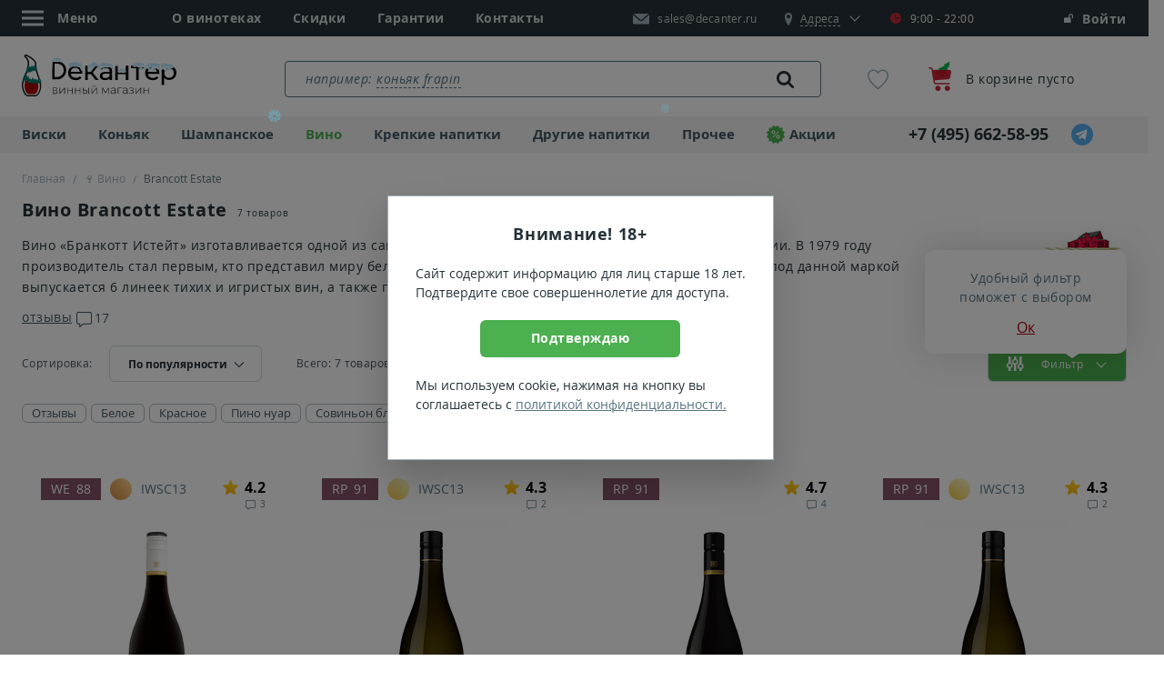

--- FILE ---
content_type: text/html; charset=UTF-8
request_url: https://decanter.ru/wine/brancott-estate
body_size: 46604
content:
<!DOCTYPE html>
<!--[if lt IE 7]><html
class="no-js lt-ie9 lt-ie8 lt-ie7" xmlns="http://www.w3.org/1999/xhtml" xml:lang="ru" lang="ru"><![endif]-->
<!--[if IE 7]><html
class="no-js lt-ie9 lt-ie8" xmlns="http://www.w3.org/1999/xhtml" xml:lang="ru" lang="ru"><![endif]-->
<!--[if IE 8]><html
class="no-js lt-ie9" xmlns="http://www.w3.org/1999/xhtml" xml:lang="ru" lang="ru"><![endif]-->
<!--[if gt IE 8]><html
class="no-js" xmlns="http://www.w3.org/1999/xhtml" xml:lang="ru" lang="ru"><![endif]--><html
xmlns="http://www.w3.org/1999/xhtml" xmlns:og="http://ogp.me/ns#" xml:lang="ru" lang="ru"><head><meta
property="og:title" content="Вино Brancott Estate" /><meta
property="og:type" content="website" /><meta
property="og:image" content="/upload/resize_cache_ext/c7c2c71069c74653d3ef7981365c6c6d_94d89cb7d768a76c0c0251236e7a1025.jpg" /><meta
property="og:description" content="Купить в магазине Декантер. 7 предложений в наличии и под заказ, отзывы покупателей." /><meta
property="og:url" content="https://decanter.ru/wine/brancott-estate" /> <script data-skip-moving="true" src="/local/templates/main2018/js/cookie.js"></script> <script data-skip-moving="true">window.dataLayer = [];
        window.sendOrder = false;

        function ga() {
            if (typeof ga_data == 'undefined') ga_data = [];
            var args = [];
            for (var i = 0; i < arguments.length; i++) args[i] = arguments[i];
            ga_data.push(args);
        }

        var loadScript = function (src) {
            var script = document.createElement('script'),
                appendTo = document.getElementsByTagName('body')[0];
            script.src = src;
            script.async = false;
            script.defer = true;
            appendTo.appendChild(script);
        };

        var isMobile = 0;
        var adult = 0;
                var chatDelay = 0;
                var cookieDomain = 'decanter.ru';
        var ya_browser_informer_show = "1";
                                var basket_popup_button_goal = 'Button_Checkout';
                                    const captchaGoal = 'captcha_google';
                                        const captchaType = 'Google';
                var isLightHouse = false;</script> <title>Купить вино Brancott Estate в Москве — цена вина Бранкотт Истейт в магазине Декантер</title><meta
http-equiv="Content-Type" content="text/html; charset=UTF-8" /><meta
name="keywords" content="Бранкотт Истейт, Brancott Estate" /><meta
name="description" content="Вино Brancott Estate в магазине Декантер. &#x1f377; 7 наименований в наличии и под заказ. &#x2705; Лучшие цены, отзывы, гарантия качества. ☎ +7 (495) 662-58-95" /><link
rel="canonical" href="https://decanter.ru/wine/brancott-estate" />   <script type="application/ld+json">{"@context":"https://schema.org","@type":"Product","name":"Вино Brancott Estate","offers":{"@type":"AggregateOffer","offerCount":"7","highPrice":"4920","lowPrice":"1800","priceCurrency":"RUB"},"image":"https://static.decanter.ru/upload/resize_cache_ext/c7c2c71069c74653d3ef7981365c6c6d_94d89cb7d768a76c0c0251236e7a1025.jpg","aggregateRating":{"@type":"AggregateRating","ratingValue":4.7,"worstRating":1,"bestRating":5,"reviewCount":33,"ratingCount":33}}</script> <link
rel="preload" href="https://static.decanter.ru/min/?b=local/templates/main2018/js&f=catalog.plugins.js,catalog.js,filter.js&174720579917545707881629907723" as="script"><meta
name="viewport" content="initial-scale=1.0, width=device-width, maximum-scale=1"><meta
name="skype_toolbar" content="skype_toolbar_parser_compatible">
<!--[if IE]><meta
http-equiv="X-UA-Compatible" content="IE=edge,chrome=1">
<![endif]--><meta
name="google" content="notranslate"><meta
name="format-detection" content="telephone=no"><link
rel="dns-prefetch" href="https://mc.yandex.ru"/><link
rel="dns-prefetch" href="https://api-maps.yandex.ru"/><link
rel="preconnect" href="https://static.decanter.ru"/><link
rel="preload" href="https://static.decanter.ru/local/templates/main2018/fonts/opensans-regular.woff" as="font"
crossorigin="anonymous"><link
rel="preload" href="https://static.decanter.ru/local/templates/main2018/fonts/opensans-bold.woff" as="font" crossorigin="anonymous"><link
rel="preload" href="https://static.decanter.ru/local/templates/main2018/fonts/icons.woff2" as="font" crossorigin="anonymous"><link
rel="preload" href="https://static.decanter.ru/local/templates/main2018/fonts/opensans-italic.woff" as="font" crossorigin="anonymous"><link
rel="preload" href="https://static.decanter.ru/local/templates/main2018/fonts/rouble.woff" as="font" crossorigin="anonymous"><link
rel="preload" href="https://static.decanter.ru/local/templates/main2018/fonts/pt-serif-regular.woff" as="font"
crossorigin="anonymous"><link
rel="preload" href="https://static.decanter.ru/local/templates/main2018/fonts/opensans-semibold.woff" as="font"
crossorigin="anonymous"><link
rel="preload" href="https://static.decanter.ru/local/templates/main2018/fonts/favorite-font.ttf?usp2n3" as="font"
crossorigin="anonymous"><link
rel="preload" href="https://static.decanter.ru/local/templates/main2018/fonts/icomoon.ttf?yn2qoo" as="font" crossorigin="anonymous"><link
rel="preload" href="https://static.decanter.ru/local/templates/main2018/fonts/cloud.ttf?v5q4ki" as="font" crossorigin="anonymous"><link
rel="preload" href="https://static.decanter.ru/local/templates/main2018/fonts/like.ttf?v5q4ki" as="font" crossorigin="anonymous"><link
rel="preload" href="https://static.decanter.ru/local/templates/main2018/fonts/youtube.ttf?eol2ld" as="font" crossorigin="anonymous"><link
rel="icon" type="image/svg+xml" href="/favicon.svg?2"><link
rel="shortcut icon" type="image/x-icon" href="/favicon.ico?2"><link
rel="apple-touch-icon" sizes="57x57" href="/apple-icon-57x57.png"><link
rel="apple-touch-icon" sizes="60x60" href="/apple-icon-60x60.png"><link
rel="apple-touch-icon" sizes="72x72" href="/apple-icon-72x72.png"><link
rel="apple-touch-icon" sizes="76x76" href="/apple-icon-76x76.png"><link
rel="apple-touch-icon" sizes="114x114" href="/apple-icon-114x114.png"><link
rel="apple-touch-icon" sizes="120x120" href="/apple-icon-120x120.png"><link
rel="apple-touch-icon" sizes="144x144" href="/apple-icon-144x144.png"><link
rel="apple-touch-icon" sizes="152x152" href="/apple-icon-152x152.png"><link
rel="apple-touch-icon" sizes="180x180" href="/apple-icon-180x180.png"><link
rel="icon" type="image/png" sizes="192x192" href="/android-icon-192x192.png"><link
rel="icon" type="image/png" sizes="32x32" href="/favicon-32x32.png"><link
rel="icon" type="image/png" sizes="96x96" href="/favicon-96x96.png"><link
rel="icon" type="image/png" sizes="16x16" href="/favicon-16x16.png"><meta
name="msapplication-TileColor" content="#ffffff"><meta
name="msapplication-TileImage" content="/ms-icon-144x144.png"><meta
name="theme-color" content="#ffffff"><link
rel="stylesheet"
href="https://static.decanter.ru/min/?b=local/templates/main2018/css&f=owl.carousel.min.css,owl.theme.default.min.css,main.css,ny.css&1766649511"><link
rel="prefetch"
href="https://static.decanter.ru/min/?b=local/templates/main2018/js&f=jquery.min.js,plugins.js,common.js&17661489201766148920"
as="script">  <script type="application/ld+json">{"@context":"https://schema.org","@type":"Organization","name":"Decanter.ru - Магазин элитного алкоголя","description":"Декантер – магазин крепких напитков и вина в Москве. 83 тысячи наименований в наличии и под заказ. Крупнейшая коллекция виски и коньяка. Гарантия качества и оригинального происхождения.","logo":"/local/templates/main2018/images/inhtml/header-logo.svg","image":"/local/templates/main2018/images/inhtml/header-logo.svg","url":"https://decanter.ru","telephone":"+7 (495) 662-58-95","email":"sales@decanter.ru","address":{"@type":"PostalAddress","addressLocality":"Москва","streetAddress":"Сущевский Вал, 46с1","addressCountry":"RU","postalCode":"123557"},"sameAs":["https://t.me/decanter_ru","https://www.youtube.com/@decanter.russia","https://vkvideo.ru/@decanter_ru","https://dzen.ru/decanter_ru"]}</script> </head><body
data-copy-url="true"><div
id="captcha-container"></div><div
id="panel"></div><div
class="b-page-wrapp"><header
class="head"><div
class="head__pan-top"><div
class="container head__container"><ul
class="head__list head__list--main"><li><div
class="head__menu"><div
class="head__menu-link js-head-menu"><div
class="head__menu-icon">
<svg
class="burger-icon" width="24" height="24" viewBox="0 0 24 24">
<line
class="line top" x1="0" y1="5" x2="24" y2="5"></line>
<line
class="line middle" x1="0" y1="12" x2="24" y2="12"></line>
<line
class="line bottom" x1="0" y1="19" x2="24" y2="19"></line>
</svg></div>
<span>Меню</span></div><div
class="head__menu-list js-head-menu-list hide"><ul><li><div
class="head-menu__group">
<a
href="javascript:void(0)" class="head-menu__link js-open-submenu head-menu__link--city">
<span
class="icon-mark"></span>
<span>
<span
class="head-menu__link-border">Москва</span>
</span>
</a></div><div
class="head-menu__sub-menu"><div
class="head-menu__back">
<a
href="javascript:void(0)" class="head-menu__link js-close-submenu"><div
class="head-menu__link-img">
<img
src="https://static.decanter.ru/local/templates/main2018/images/inhtml/menu/icon-back.svg" alt=""></div>
<span>Назад</span>
</a></div><div
class="head-menu__content"><ul
class="head-menu__list"><li
class="head-menu__item" itemscope itemtype="https://schema.org/SiteNavigationElement">
<a
href="https://decanter.ru/wine/brancott-estate" class="head-menu__link" itemprop="url">Москва</a><meta
itemprop="name" content="Москва"></li><li
class="head-menu__item" itemscope itemtype="https://schema.org/SiteNavigationElement">
<a
href="https://spb.decanter.ru/wine/brancott-estate" class="head-menu__link" itemprop="url">Санкт-Петербург</a><meta
itemprop="name" content="Санкт-Петербург"></li><li
class="head-menu__item" itemscope itemtype="https://schema.org/SiteNavigationElement">
<a
href="https://ivn.decanter.ru/wine/brancott-estate" class="head-menu__link" itemprop="url">Иваново</a><meta
itemprop="name" content="Иваново"></li></ul></div></div></li><li
itemscope itemtype="https://schema.org/SiteNavigationElement">
<a
href="/shop" itemprop="url">О винотеках</a><meta
itemprop="name" content="О винотеках"></li><li
itemscope itemtype="https://schema.org/SiteNavigationElement">
<a
href="/conditions" itemprop="url">Условия работы</a><meta
itemprop="name" content="Условия работы"></li><li
itemscope itemtype="https://schema.org/SiteNavigationElement">
<a
href="/discont" itemprop="url">Скидки</a><meta
itemprop="name" content="Скидки"></li><li
itemscope itemtype="https://schema.org/SiteNavigationElement">
<a
href="/degustations" itemprop="url">Дегустации</a><meta
itemprop="name" content="Дегустации"></li><li
itemscope itemtype="https://schema.org/SiteNavigationElement">
<a
href="/quality" itemprop="url">Гарантии</a><meta
itemprop="name" content="Гарантии"></li><li
itemscope itemtype="https://schema.org/SiteNavigationElement">
<a
href="/site-reviews" itemprop="url">Отзывы о магазине</a><meta
itemprop="name" content="Отзывы о магазине"></li><li
itemscope itemtype="https://schema.org/SiteNavigationElement">
<a
href="/about-us" itemprop="url">О компании</a><meta
itemprop="name" content="О компании"></li><li
itemscope itemtype="https://schema.org/SiteNavigationElement">
<a
href="/team" itemprop="url">Команда</a><meta
itemprop="name" content="Команда"></li><li
itemscope itemtype="https://schema.org/SiteNavigationElement">
<a
href="/corporative" itemprop="url">Корпоративным клиентам</a><meta
itemprop="name" content="Корпоративным клиентам"></li><li
itemscope itemtype="https://schema.org/SiteNavigationElement">
<a
href="/articles" itemprop="url">Статьи</a><meta
itemprop="name" content="Статьи"></li><li
itemscope itemtype="https://schema.org/SiteNavigationElement">
<a
href="/vacancy" itemprop="url">Вакансии</a><meta
itemprop="name" content="Вакансии"></li><li
itemscope itemtype="https://schema.org/SiteNavigationElement">
<a
href="/contacts" itemprop="url">Контакты</a><meta
itemprop="name" content="Контакты"></li></ul><div
class="head-menu__social">
<a
href="https://www.instagram.com/decanter.ru/" class="head-menu__social-item" rel="nofollow">
<img
src="https://static.decanter.ru/local/templates/main2018/images/content/contacts/instagram.svg" alt="instagram">
</a>
<a
href="https://t.me/decanter_ru" class="head-menu__social-item" rel="nofollow">
<img
src="https://static.decanter.ru/local/templates/main2018/images/content/contacts/telegram.svg" alt="telegram">
</a>
<a
href="https://www.youtube.com/channel/UC7NPqbk1RrHVFSx2zKbGHog" class="head-menu__social-item" rel="nofollow">
<img
src="https://static.decanter.ru/local/templates/main2018/images/content/contacts/youtube.svg" alt="youtube">
</a></div></div></div></li><li>
<a
href="/shop">О винотеках</a></li><li>
<a
href="/discont" data-action="discount-click">Скидки</a></li><li>
<a
href="/quality">Гарантии</a></li><li>
<a
href="/contacts">Контакты</a></li></ul><div
class="head__group">
<a
href="mailto:sales@decanter.ru" class="head__mail">
<img
src="https://static.decanter.ru/local/templates/main2018/images/inhtml/mail-white.svg" alt=""
class="head__mail-icon" loading="lazy">
<span
itemprop="email">sales@decanter.ru</span>
</a><div
class="head__address js-address"><div
class="head__address-block">
<a
href="javascript:void(0)" class="head__map js-address-block">
<span
class="icon-mark"></span>
<span
itemprop="streetAddress" class="head__address-text js-address-active"><span>Адреса</span></span>
</a><div
class="head__time head__time--color">
<span
class="icon-clock"></span>9:00 - 22:00<div
class="head__time-tooltip head__time-tooltip--color">Магазин закрыт</div></div></div><div
class="head__address-select js-address-select"><div
class="head__address-city"><div
class="head-menu__group">
<a
href="javascript:void(0)" class="head-menu__link js-open-submenu">
<span
class="icon-mark"></span>
<span>
<span
class="head-menu__link-border">Москва</span>
</span>
</a></div><div
class="head-menu__sub-menu"><div
class="head-menu__back">
<a
href="javascript:void(0)" class="head-menu__link js-close-submenu"><div
class="head-menu__link-img">
<img
src="https://static.decanter.ru/local/templates/main2018/images/inhtml/menu/icon-back.svg" alt=""></div>
<span>Назад</span>
</a></div><div
class="head-menu__content"><ul
class="head-menu__list"><li
class="head-menu__item">
<a
href="https://decanter.ru/wine/brancott-estate" class="head-menu__link">Москва</a></li><li
class="head-menu__item">
<a
href="https://spb.decanter.ru/wine/brancott-estate" class="head-menu__link">Санкт-Петербург</a></li><li
class="head-menu__item">
<a
href="https://ivn.decanter.ru/wine/brancott-estate" class="head-menu__link">Иваново</a></li></ul></div></div></div><div
class="head__address-item js-address-item" data-code="presnya"><div
class="head__address-title store">
<span
class="store__head">Пресненский Вал, 44</span>
<span
class="store__metro"><span
class="icon-metro" style="color: #8a4e36;"></span> Белорусская</span></div>
<a
href="tel:+74959551670" class="head__address-phone">
<span
class="icon-phone"></span>
<span>+7 (495) 955-16-70</span>
</a></div><div
class="head__address-item js-address-item" data-code="masterkova"><div
class="head__address-title store">
<span
class="store__head">Мастеркова, 1</span>
<span
class="store__metro"><span
class="icon-metro" style="color: #48b85e;"></span> Автозаводская</span></div>
<a
href="tel:+74952254412" class="head__address-phone">
<span
class="icon-phone"></span>
<span>+7 (495) 225-44-12</span>
</a></div><div
class="head__address-item js-address-item" data-code="basmannaya"><div
class="head__address-title store">
<span
class="store__head">Новая Басманная, 31с1</span>
<span
class="store__metro"><span
class="icon-metro" style="color: #2d72b4;"></span> Бауманская</span></div>
<a
href="tel:+74955404612" class="head__address-phone">
<span
class="icon-phone"></span>
<span>+7 (495) 540-46-12</span>
</a></div><div
class="head__address-item js-address-item" data-code="leninskiy"><div
class="head__address-title store">
<span
class="store__head">Ленинский пр-т, 66</span>
<span
class="store__metro"><span
class="icon-metro" style="color: #9b2015;"></span> Университет</span></div>
<a
href="tel:+74955653612" class="head__address-phone">
<span
class="icon-phone"></span>
<span>+7 (495) 565-36-12</span>
</a></div><p>Схема проезда и телефоны торговых залов на странице <a
href="/contacts">Контакты</a></p></div></div></div><div
class="head__login"><style>.sberbank_id_icon {
		background-image:url(/bitrix/images/sberbank.id/sber_id_logo_green.svg);
        background-size: 16px 16px;
        width:16px;
        height:16px;
        background-repeat:no-repeat;
	}
	.bx-authform-social ul li .bx-authform-social-icon.sberbank_id_icon {
		background-image:url(/bitrix/images/sberbank.id/sber_id_logo_green.svg); 
		background-size:contain
	}</style>  <span
class="head__login-link" data-target="#popup-auth-registration" data-toggle="modal" title="Личный кабинет">
<span
class="icon-login"></span>
Войти
</span></div></div></div><div
class="head__pan"><div
class="container">
<a
href="/" class="head__logo">
<img
src="https://static.decanter.ru/local/templates/main2018/images/inhtml/header-logo-ny.svg?2"
alt="Магазин элитного алкоголя Декантер" loading="lazy">
</a><div
class="search-container" data-main-search><div
class="search search--header" itemscope itemtype="https://schema.org/WebSite"><link
itemprop="url" href="https://decanter.ru"/><form
action="/search/" class="search__form" itemprop="potentialAction" itemscope itemtype="https://schema.org/SearchAction">
<label
for="header-search" class="search__placeholder hide">
<span>например: </span>
</label>
<label
for="header-search" class="search__placeholder search__placeholder--link hide">
<a
href="#" title="">коньяк frapin</a>
</label><meta
itemprop="target" content="https://decanter.ru/search?q={q}"/>
<input
type="text" id="header-search" name="q"
value=""
placeholder=""
autocomplete="off"
class="search__input js-search-result" itemprop="query-input"/>
<button
type="submit" class="search__link">
<span
class="icon-loup"></span>
<img
class="icon-spinner" src="https://static.decanter.ru/local/templates/main2018/images/spinner.gif" style="display: none;">
</button></form><div
class="b-result js-scroll-result" id="searched-words"><div
class="b-result__group b-result__group--searched"><div
class="b-result__header">Популярные запросы</div><div
class="b-result__panel">
<a
href="#" class="b-result__link" data-action="to_search">вино верде</a></div><div
class="b-result__panel">
<a
href="#" class="b-result__link" data-action="to_search">вино шабли</a></div><div
class="b-result__panel">
<a
href="#" class="b-result__link" data-action="to_search">вино рислинг</a></div><div
class="b-result__panel">
<a
href="#" class="b-result__link" data-action="to_search">вино шардоне</a></div><div
class="b-result__panel">
<a
href="#" class="b-result__link" data-action="to_search">вино бруно</a></div><div
class="b-result__panel">
<a
href="#" class="b-result__link" data-action="to_search">гранатовое вино</a></div><div
class="b-result__panel">
<a
href="#" class="b-result__link" data-action="to_search">ежевичное вино</a></div><div
class="b-result__panel">
<a
href="#" class="b-result__link" data-action="to_search">вино сухое испания</a></div><div
class="b-result__panel">
<a
href="#" class="b-result__link" data-action="to_search">вино белое азербайджан</a></div><div
class="b-result__panel">
<a
href="#" class="b-result__link" data-action="to_search">вино 19 Crimes</a></div></div></div></div></div><div
class="head-favorite">
<a
href="/favorites" class="head-favorite__container"
onclick="if (window.yaCounter81598 !== undefined) {yaCounter81598.reachGoal('go_to_favorite');}">
<span
class="icon-favorite-stroke"></span>
<span
class="head-favorite__quantity collapse">0</span>
</a></div><div
class="head-cart">
<a
href="/cart" class="head-cart__link">
<span
class="head-cart__image"><img
src="https://static.decanter.ru/local/templates/main2018/images/inhtml/cart.svg" alt="Корзина"></span><div
class="head-cart__group"><p
class="head-cart__text">В корзине пусто</p></div>
</a></div></div></div><div
class="head__pan-btm js-header-pan-btm"><div
class="container"><div
class="head-nav head-nav--top"><div
class="head-nav__block head-nav__block--list"><ul
class="head-nav__list "><li
itemscope itemtype="https://schema.org/SiteNavigationElement">
<a
href="/whisky"  data-action="get-cat-el">
Виски            </a><div
class="head-nav__panel" style="display: none;"><div
class="head-nav__cat">
<button
class="head-nav__close js-nav-close"></button><ul><li
class="head-nav__cat-title">
Бренды</li><li>
<a
href="/johnnie-walker" data-action="get-cat-el" class="head-nav__link head-nav__link--bold">Johnnie Walker</a></li><li>
<a
href="/chivas-regal" data-action="get-cat-el" class="head-nav__link head-nav__link--bold">Chivas Regal</a></li><li>
<a
href="/macallan" data-action="get-cat-el" class="head-nav__link head-nav__link--bold">Macallan</a></li><li>
<a
href="/jameson" data-action="get-cat-el" class="head-nav__link head-nav__link--bold">Jameson</a></li><li>
<a
href="/jack-daniels" data-action="get-cat-el" class="head-nav__link head-nav__link--bold">Jack Daniels</a></li><li><span
data-alink="/whisky" class="link--dummy"></span></li></ul><ul><li
class="head-nav__cat-title">
Выдержка</li><li>
<a
href="/whisky/3goda" data-action="get-cat-el" class="head-nav__link head-nav__link--bold">3 года</a></li><li>
<a
href="/whisky/10let" data-action="get-cat-el" class="head-nav__link head-nav__link--bold">10 лет</a></li><li>
<a
href="/12let" data-action="get-cat-el" class="head-nav__link head-nav__link--bold">12 лет</a></li><li>
<a
href="/whisky/15let" data-action="get-cat-el" class="head-nav__link head-nav__link--bold">15 лет</a></li><li>
<a
href="/whisky/18let" data-action="get-cat-el" class="head-nav__link head-nav__link--bold">18 лет</a></li><li><span
data-alink="/whisky" class="link--dummy"></span></li></ul><ul><li
class="head-nav__cat-title">
Страна</li><li>
<a
href="/whisky/scotland" data-action="get-cat-el" class="head-nav__link head-nav__link--bold">Шотландия</a></li><li>
<a
href="/whisky/ireland" data-action="get-cat-el" class="head-nav__link head-nav__link--bold">Ирландия</a></li><li>
<a
href="/whisky/usa" data-action="get-cat-el" class="head-nav__link head-nav__link--bold">США</a></li><li>
<a
href="/whisky/japan" data-action="get-cat-el" class="head-nav__link head-nav__link--bold">Япония</a></li><li>
<a
href="/whisky/taiwan" data-action="get-cat-el" class="head-nav__link head-nav__link--bold">Тайвань</a></li><li><span
data-alink="/whisky" class="link--dummy"></span></li></ul><ul><li
class="head-nav__cat-title">
Тип</li><li>
<a
href="/single-malt-whisky" data-action="get-cat-el" class="head-nav__link head-nav__link--bold">Односолодовый</a></li><li>
<a
href="/blended-whisky" data-action="get-cat-el" class="head-nav__link head-nav__link--bold">Купажированный</a></li><li>
<a
href="/bourbon-whiskey" data-action="get-cat-el" class="head-nav__link head-nav__link--bold">Бурбон</a></li><li>
<a
href="/malt-whisky" data-action="get-cat-el" class="head-nav__link head-nav__link--bold">Солодовый</a></li><li>
<a
href="/tennessy-whiskey" data-action="get-cat-el" class="head-nav__link head-nav__link--bold">Теннесси</a></li><li><span
data-alink="/whisky" class="link--dummy"></span></li></ul><ul><li
class="head-nav__cat-title">Цена</li><li>
<a
href="/whisky/do-1000" data-action="get-cat-el" class="head-nav__link head-nav__link--bold">до 1000&nbsp;<span
class="rub"><span>руб.</span></span></a></li><li>
<a
href="/whisky/ot-1000-do-4000" data-action="get-cat-el" class="head-nav__link head-nav__link--bold">1000 - 4000&nbsp;<span
class="rub"><span>руб.</span></span></a></li><li>
<a
href="/whisky/ot-4000-do-8000" data-action="get-cat-el" class="head-nav__link head-nav__link--bold">4000 - 8000&nbsp;<span
class="rub"><span>руб.</span></span></a></li><li><span
data-alink="/whisky" class="link--dummy"></span></li></ul></div>
<a
href="/whisky" class="head-nav__btn-more">Показать все</a><div
class="goods-item goods-item--header-bavigation"></div></div><meta
itemprop="url" content="/whisky"><meta
itemprop="name" content="Виски"></li><li
itemscope itemtype="https://schema.org/SiteNavigationElement">
<a
href="/cognac"  data-action="get-cat-el">
Коньяк            </a><div
class="head-nav__panel" style="display: none;"><div
class="head-nav__cat">
<button
class="head-nav__close js-nav-close"></button><ul><li
class="head-nav__cat-title">
Бренды</li><li>
<a
href="/hennessy" data-action="get-cat-el" class="head-nav__link head-nav__link--bold">Hennessy</a></li><li>
<a
href="/courvoisier" data-action="get-cat-el" class="head-nav__link head-nav__link--bold">Courvoisier</a></li><li>
<a
href="/remy-martin" data-action="get-cat-el" class="head-nav__link head-nav__link--bold">Remy Martin</a></li><li>
<a
href="/camus" data-action="get-cat-el" class="head-nav__link head-nav__link--bold">Camus</a></li><li>
<a
href="/ararat" data-action="get-cat-el" class="head-nav__link head-nav__link--bold">Арарат</a></li><li><span
data-alink="/cognac" class="link--dummy"></span></li></ul><ul><li
class="head-nav__cat-title">
Класс</li><li>
<a
href="/cognac/vs" data-action="get-cat-el" class="head-nav__link head-nav__link--bold">VS</a></li><li>
<a
href="/cognac/vsop" data-action="get-cat-el" class="head-nav__link head-nav__link--bold">VSOP</a></li><li>
<a
href="/cognac/xo" data-action="get-cat-el" class="head-nav__link head-nav__link--bold">XO</a></li><li>
<a
href="/cognac/3-zvezdi" data-action="get-cat-el" class="head-nav__link head-nav__link--bold">3 звезды</a></li><li>
<a
href="/cognac/5-zvezd" data-action="get-cat-el" class="head-nav__link head-nav__link--bold">5 звезд</a></li><li><span
data-alink="/cognac" class="link--dummy"></span></li></ul><ul><li
class="head-nav__cat-title">
Популярные</li><li>
<a
href="/cognac" data-action="get-cat-el" class="head-nav__link head-nav__link--bold">Коньяк</a></li><li>
<a
href="/armagnac" data-action="get-cat-el" class="head-nav__link head-nav__link--bold">Арманьяк</a></li><li>
<a
href="/brandy" data-action="get-cat-el" class="head-nav__link head-nav__link--bold">Бренди</a></li><li>
<a
href="/calvados" data-action="get-cat-el" class="head-nav__link head-nav__link--bold">Кальвадос</a></li><li><span
data-alink="/cognac" class="link--dummy"></span></li></ul><ul><li
class="head-nav__cat-title">
Страна</li><li>
<a
href="/cognac/france" data-action="get-cat-el" class="head-nav__link head-nav__link--bold">Франция</a></li><li>
<a
href="/armeniya" data-action="get-cat-el" class="head-nav__link head-nav__link--bold">Армения</a></li><li>
<a
href="/cognac-russia" data-action="get-cat-el" class="head-nav__link head-nav__link--bold">Россия</a></li><li><span
data-alink="/cognac" class="link--dummy"></span></li></ul><ul><li
class="head-nav__cat-title">Цена</li><li>
<a
href="/cognac/do-1000" data-action="get-cat-el" class="head-nav__link head-nav__link--bold">до 1000&nbsp;<span
class="rub"><span>руб.</span></span></a></li><li>
<a
href="/cognac/ot-1000-do-4000" data-action="get-cat-el" class="head-nav__link head-nav__link--bold">1000 - 4000&nbsp;<span
class="rub"><span>руб.</span></span></a></li><li>
<a
href="/cognac/ot-4000-do-8000" data-action="get-cat-el" class="head-nav__link head-nav__link--bold">4000 - 8000&nbsp;<span
class="rub"><span>руб.</span></span></a></li><li><span
data-alink="/cognac" class="link--dummy"></span></li></ul></div>
<a
href="/cognac" class="head-nav__btn-more">Показать все</a><div
class="goods-item goods-item--header-bavigation"></div></div><meta
itemprop="url" content="/cognac"><meta
itemprop="name" content="Коньяк"></li><li
itemscope itemtype="https://schema.org/SiteNavigationElement">
<a
href="/champagne"  data-action="get-cat-el">
Шампанское            </a><div
class="head-nav__panel" style="display: none;"><div
class="head-nav__cat">
<button
class="head-nav__close js-nav-close"></button><ul><li
class="head-nav__cat-title">
Бренды</li><li>
<a
href="/moet-chandon" data-action="get-cat-el" class="head-nav__link head-nav__link--bold">Moet & Chandon</a></li><li>
<a
href="/veuve-clicquot" data-action="get-cat-el" class="head-nav__link head-nav__link--bold">Veuve Clicquot</a></li><li>
<a
href="/ruinart" data-action="get-cat-el" class="head-nav__link head-nav__link--bold">Ruinart</a></li><li>
<a
href="/perrier-jouet" data-action="get-cat-el" class="head-nav__link head-nav__link--bold">Perrier Jouet</a></li><li>
<a
href="/mastro-binelli" data-action="get-cat-el" class="head-nav__link head-nav__link--bold">Mastro Binelli</a></li><li>
<a
href="/asti-mondoro" data-action="get-cat-el" class="head-nav__link head-nav__link--bold">Mondoro</a></li><li>
<a
href="/abrau-durso" data-action="get-cat-el" class="head-nav__link head-nav__link--bold">Абрау-Дюрсо</a></li><li><span
data-alink="/champagne" class="link--dummy"></span></li></ul><ul><li
class="head-nav__cat-title">
Популярные</li><li>
<a
href="/champagne" data-action="get-cat-el" class="head-nav__link head-nav__link--bold">Шампанское</a></li><li>
<a
href="/igristoe-vino" data-action="get-cat-el" class="head-nav__link head-nav__link--bold">Игристое вино</a></li><li>
<a
href="/prosecco" data-action="get-cat-el" class="head-nav__link head-nav__link--bold">Просекко</a></li><li>
<a
href="/asti" data-action="get-cat-el" class="head-nav__link head-nav__link--bold">Асти</a></li><li>
<a
href="/cava" data-action="get-cat-el" class="head-nav__link head-nav__link--bold">Кава</a></li><li>
<a
href="/lambrusco" data-action="get-cat-el" class="head-nav__link head-nav__link--bold">Ламбруско</a></li><li>
<a
href="/igristoe-vino/cremant" data-action="get-cat-el" class="head-nav__link head-nav__link--bold">Креман</a></li><li>
<a
href="/igristoe-vino/petnat" data-action="get-cat-el" class="head-nav__link head-nav__link--bold">Петнат</a></li><li>
<a
href="/igristoe-vino/sekt" data-action="get-cat-el" class="head-nav__link head-nav__link--bold">Зект</a></li><li><span
data-alink="/champagne" class="link--dummy"></span></li></ul><ul><li
class="head-nav__cat-title">
Страна</li><li>
<a
href="/champagne/france" data-action="get-cat-el" class="head-nav__link head-nav__link--bold">Франция</a></li><li>
<a
href="/sparkling-wine-italy" data-action="get-cat-el" class="head-nav__link head-nav__link--bold">Италия</a></li><li>
<a
href="/sparkling-wine-russia" data-action="get-cat-el" class="head-nav__link head-nav__link--bold">Россия</a></li><li><span
data-alink="/champagne" class="link--dummy"></span></li></ul><ul><li
class="head-nav__cat-title">
Сахар</li><li>
<a
href="/champagne/brut" data-action="get-cat-el" class="head-nav__link head-nav__link--bold">Брют</a></li><li>
<a
href="/champagne/dry" data-action="get-cat-el" class="head-nav__link head-nav__link--bold">Сухое</a></li><li>
<a
href="/champagne/semi-dry" data-action="get-cat-el" class="head-nav__link head-nav__link--bold">Полусухое</a></li><li>
<a
href="/champagne/semi-sweet" data-action="get-cat-el" class="head-nav__link head-nav__link--bold">Полусладкое</a></li><li><span
data-alink="/champagne" class="link--dummy"></span></li></ul><ul><li
class="head-nav__cat-title">Цена</li><li>
<a
href="/champagne/do-1000" data-action="get-cat-el" class="head-nav__link head-nav__link--bold">до 1000&nbsp;<span
class="rub"><span>руб.</span></span></a></li><li>
<a
href="/champagne/ot-1000-do-2000" data-action="get-cat-el" class="head-nav__link head-nav__link--bold">1000 - 2000&nbsp;<span
class="rub"><span>руб.</span></span></a></li><li>
<a
href="/champagne/ot-2000-do-6000" data-action="get-cat-el" class="head-nav__link head-nav__link--bold">2000 - 6000&nbsp;<span
class="rub"><span>руб.</span></span></a></li><li><span
data-alink="/champagne" class="link--dummy"></span></li></ul></div>
<a
href="/champagne" class="head-nav__btn-more">Показать все</a><div
class="goods-item goods-item--header-bavigation"></div></div><meta
itemprop="url" content="/champagne"><meta
itemprop="name" content="Шампанское"></li><li
itemscope itemtype="https://schema.org/SiteNavigationElement">
<a
href="/wine" class="active" data-action="get-cat-el">
Вино            </a><div
class="head-nav__panel" style="display: none;"><div
class="head-nav__cat">
<button
class="head-nav__close js-nav-close"></button><ul><li
class="head-nav__cat-title">
Страна</li><li>
<a
href="/wine-france" data-action="get-cat-el" class="head-nav__link head-nav__link--bold">Франция</a></li><li>
<a
href="/wine-italy" data-action="get-cat-el" class="head-nav__link head-nav__link--bold">Италия</a></li><li>
<a
href="/wine-spain" data-action="get-cat-el" class="head-nav__link head-nav__link--bold">Испания</a></li><li>
<a
href="/wine-russia" data-action="get-cat-el" class="head-nav__link head-nav__link--bold">Россия</a></li><li>
<a
href="/wine-georgia" data-action="get-cat-el" class="head-nav__link head-nav__link--bold">Грузия</a></li><li>
<a
href="/wine-germany" data-action="get-cat-el" class="head-nav__link head-nav__link--bold">Германия</a></li><li>
<a
href="/wine-south-africa" data-action="get-cat-el" class="head-nav__link head-nav__link--bold">ЮАР</a></li><li>
<a
href="/wine-chile" data-action="get-cat-el" class="head-nav__link head-nav__link--bold">Чили</a></li><li><span
data-alink="/wine" class="link--dummy"></span></li></ul><ul><li
class="head-nav__cat-title">
Регион</li><li>
<a
href="/bordeaux" data-action="get-cat-el" class="head-nav__link head-nav__link--bold">Бордо</a></li><li>
<a
href="/bourgogne" data-action="get-cat-el" class="head-nav__link head-nav__link--bold">Бургундия</a></li><li>
<a
href="/rhone" data-action="get-cat-el" class="head-nav__link head-nav__link--bold">Долина Роны</a></li><li>
<a
href="/toscana" data-action="get-cat-el" class="head-nav__link head-nav__link--bold">Тоскана</a></li><li>
<a
href="/veneto" data-action="get-cat-el" class="head-nav__link head-nav__link--bold">Венето</a></li><li>
<a
href="/piemonte" data-action="get-cat-el" class="head-nav__link head-nav__link--bold">Пьемонт</a></li><li>
<a
href="/rioja" data-action="get-cat-el" class="head-nav__link head-nav__link--bold">Риоха</a></li><li>
<a
href="/catalunya" data-action="get-cat-el" class="head-nav__link head-nav__link--bold">Каталония</a></li><li><span
data-alink="/wine" class="link--dummy"></span></li></ul><ul><li
class="head-nav__cat-title">
Цвет</li><li>
<a
href="/wine/red" data-action="get-cat-el" class="head-nav__link head-nav__link--bold">Красное</a></li><li>
<a
href="/wine/white" data-action="get-cat-el" class="head-nav__link head-nav__link--bold">Белое</a></li><li>
<a
href="/wine/rose" data-action="get-cat-el" class="head-nav__link head-nav__link--bold">Розовое</a></li><li><span
data-alink="/wine" class="link--dummy"></span></li><li
class="head-nav__cat-title">
Сахар</li><li>
<a
href="/wine/dry" data-action="get-cat-el" class="head-nav__link head-nav__link--bold">Сухое</a></li><li>
<a
href="/wine/semi-dry" data-action="get-cat-el" class="head-nav__link head-nav__link--bold">Полусухое</a></li><li>
<a
href="/wine/semi-sweet" data-action="get-cat-el" class="head-nav__link head-nav__link--bold">Полусладкое</a></li><li>
<a
href="/wine/sweet" data-action="get-cat-el" class="head-nav__link head-nav__link--bold">Сладкое</a></li><li><span
data-alink="/wine" class="link--dummy"></span></li></ul><ul><li
class="head-nav__cat-title">
Тип</li><li>
<a
href="/wine-kosher" data-action="get-cat-el" class="head-nav__link head-nav__link--bold">Кошерное</a></li><li>
<a
href="/wine/organic" data-action="get-cat-el" class="head-nav__link head-nav__link--bold">Органическое</a></li><li>
<a
href="/vermouth" data-action="get-cat-el" class="head-nav__link head-nav__link--bold">Вермут</a></li><li>
<a
href="/portwein" data-action="get-cat-el" class="head-nav__link head-nav__link--bold">Портвейн</a></li><li>
<a
href="/jerez" data-action="get-cat-el" class="head-nav__link head-nav__link--bold">Херес</a></li><li>
<a
href="/madera" data-action="get-cat-el" class="head-nav__link head-nav__link--bold">Мадера</a></li><li>
<a
href="/marsala" data-action="get-cat-el" class="head-nav__link head-nav__link--bold">Марсала</a></li><li>
<a
href="/wine-no-alcohol" data-action="get-cat-el" class="head-nav__link head-nav__link--bold">Безалкогольное</a></li><li><span
data-alink="/wine" class="link--dummy"></span></li></ul><ul><li
class="head-nav__cat-title">Цена</li><li>
<a
href="/wine/do-1000" data-action="get-cat-el" class="head-nav__link head-nav__link--bold">до 1000&nbsp;<span
class="rub"><span>руб.</span></span></a></li><li>
<a
href="/wine/ot-1000-do-2000" data-action="get-cat-el" class="head-nav__link head-nav__link--bold">1000 - 2000&nbsp;<span
class="rub"><span>руб.</span></span></a></li><li>
<a
href="/wine/ot-2000-do-6000" data-action="get-cat-el" class="head-nav__link head-nav__link--bold">2000 - 6000&nbsp;<span
class="rub"><span>руб.</span></span></a></li><li><span
data-alink="/wine" class="link--dummy"></span></li></ul></div>
<a
href="/wine" class="head-nav__btn-more">Показать все</a><div
class="goods-item goods-item--header-bavigation"></div></div><meta
itemprop="url" content="/wine"><meta
itemprop="name" content="Вино"></li><li
itemscope itemtype="https://schema.org/SiteNavigationElement">
<a
href="/spirits"  data-action="get-cat-el">
Крепкие напитки            </a><div
class="head-nav__panel" style="display: none;"><div
class="head-nav__cat">
<button
class="head-nav__close js-nav-close"></button><ul><li
class="head-nav__cat-title">
<a
class="head-nav__link head-nav__link--bold" href="/absinth" data-action="get-cat-el">                                        Абсент</li><li>
<a
href="/absenta-xenta" data-action="get-cat-el" class="head-nav__link head-nav__link--bold">Xenta</a></li><li
class="head-nav__cat-title">
<a
class="head-nav__link head-nav__link--bold" href="/akvavit" data-action="get-cat-el">                                        Аквавит</li><li>
<a
href="/banfi" data-action="get-cat-el" class="head-nav__link head-nav__link--bold">Castello Banfi</a></li><li
class="head-nav__cat-title">
<a
class="head-nav__link head-nav__link--bold" href="/arack" data-action="get-cat-el">                                        Арак</li><li
class="head-nav__cat-title">
<a
class="head-nav__link head-nav__link--bold" href="/armagnac" data-action="get-cat-el">                                        Арманьяк</li><li
class="head-nav__cat-title">
<a
class="head-nav__link head-nav__link--bold" href="/brandy" data-action="get-cat-el">                                        Бренди</li><li
class="head-nav__cat-title">
<a
class="head-nav__link head-nav__link--bold" href="/vodka" data-action="get-cat-el">                                        Водка</li><li>
<a
href="/beluga" data-action="get-cat-el" class="head-nav__link head-nav__link--bold">Белуга</a></li><li>
<a
href="/chistye-rosy" data-action="get-cat-el" class="head-nav__link head-nav__link--bold">Чистые Росы</a></li><li>
<a
href="/russian-standard" data-action="get-cat-el" class="head-nav__link head-nav__link--bold">Русский Стандарт</a></li><li>
<a
href="/finlandia" data-action="get-cat-el" class="head-nav__link head-nav__link--bold">Finlandia</a></li><li>
<a
href="/legend-of-the-kremlin" data-action="get-cat-el" class="head-nav__link head-nav__link--bold">Легенда Кремля</a></li><li>
<a
href="/absolut-vodka" data-action="get-cat-el" class="head-nav__link head-nav__link--bold">Absolut</a></li></ul><ul><li
class="head-nav__cat-title">
<a
class="head-nav__link head-nav__link--bold" href="/grappa" data-action="get-cat-el">                                        Граппа</li><li
class="head-nav__cat-title">
<a
class="head-nav__link head-nav__link--bold" href="/gin" data-action="get-cat-el">                                        Джин</li><li>
<a
href="/beefeater" data-action="get-cat-el" class="head-nav__link head-nav__link--bold">Beefeater</a></li><li>
<a
href="/gin-hendricks" data-action="get-cat-el" class="head-nav__link head-nav__link--bold">Hendrick's</a></li><li>
<a
href="/gordons" data-action="get-cat-el" class="head-nav__link head-nav__link--bold">Gordons</a></li><li>
<a
href="/bombay-sapphire" data-action="get-cat-el" class="head-nav__link head-nav__link--bold">Bombay Sapphire</a></li><li
class="head-nav__cat-title">
<a
class="head-nav__link head-nav__link--bold" href="/calvados" data-action="get-cat-el">                                        Кальвадос</li><li>
<a
href="/chateau-du-breuil" data-action="get-cat-el" class="head-nav__link head-nav__link--bold">Chateau du Breuil</a></li><li>
<a
href="/pere-magloire" data-action="get-cat-el" class="head-nav__link head-nav__link--bold">Pere Magloire</a></li><li>
<a
href="/christian-drouin-calvados" data-action="get-cat-el" class="head-nav__link head-nav__link--bold">Christian Drouin</a></li><li
class="head-nav__cat-title">
<a
class="head-nav__link head-nav__link--bold" href="/kashasa" data-action="get-cat-el">                                        Кашаса</li><li
class="head-nav__cat-title">
<a
class="head-nav__link head-nav__link--bold" href="/liqueur" data-action="get-cat-el">                                        Ликер</li><li>
<a
href="/baileys" data-action="get-cat-el" class="head-nav__link head-nav__link--bold">Baileys</a></li><li>
<a
href="/jagermeister" data-action="get-cat-el" class="head-nav__link head-nav__link--bold">Jagermeister</a></li><li>
<a
href="/wenneker" data-action="get-cat-el" class="head-nav__link head-nav__link--bold">Wenneker</a></li><li>
<a
href="/bols" data-action="get-cat-el" class="head-nav__link head-nav__link--bold">Bols</a></li><li>
<a
href="/cointreau" data-action="get-cat-el" class="head-nav__link head-nav__link--bold">Cointreau</a></li><li>
<a
href="/grand-marnier" data-action="get-cat-el" class="head-nav__link head-nav__link--bold">Grand Marnier</a></li><li>
<a
href="/sheridans" data-action="get-cat-el" class="head-nav__link head-nav__link--bold">Sheridans</a></li><li>
<a
href="/shartrez" data-action="get-cat-el" class="head-nav__link head-nav__link--bold">Chartreuse</a></li></ul><ul><li
class="head-nav__cat-title">
<a
class="head-nav__link head-nav__link--bold" href="/mezcal" data-action="get-cat-el">                                        Мескаль</li><li
class="head-nav__cat-title">
<a
class="head-nav__link head-nav__link--bold" href="/nastoika" data-action="get-cat-el">                                        Настойка</li><li>
<a
href="/jagermeister" data-action="get-cat-el" class="head-nav__link head-nav__link--bold">Jagermeister</a></li><li>
<a
href="/karlovarska-becherovka" data-action="get-cat-el" class="head-nav__link head-nav__link--bold">Becherovka</a></li><li>
<a
href="/aperol" data-action="get-cat-el" class="head-nav__link head-nav__link--bold">Aperol</a></li><li>
<a
href="/campari-bitter" data-action="get-cat-el" class="head-nav__link head-nav__link--bold">Campari</a></li><li>
<a
href="/riga-balzams" data-action="get-cat-el" class="head-nav__link head-nav__link--bold">Riga Balzams</a></li><li
class="head-nav__cat-title">
<a
class="head-nav__link head-nav__link--bold" href="/pisco" data-action="get-cat-el">                                        Писко</li><li
class="head-nav__cat-title">
<a
class="head-nav__link head-nav__link--bold" href="/rakia" data-action="get-cat-el">                                        Ракия</li><li
class="head-nav__cat-title">
<a
class="head-nav__link head-nav__link--bold" href="/rum" data-action="get-cat-el">                                        Ром</li><li>
<a
href="/rom-angostura" data-action="get-cat-el" class="head-nav__link head-nav__link--bold">Angostura</a></li><li>
<a
href="/zacapa-centenario" data-action="get-cat-el" class="head-nav__link head-nav__link--bold">Zacapa</a></li><li>
<a
href="/botucal" data-action="get-cat-el" class="head-nav__link head-nav__link--bold">Botucal</a></li><li>
<a
href="/havana-club" data-action="get-cat-el" class="head-nav__link head-nav__link--bold">Havana Club</a></li><li>
<a
href="/legendario" data-action="get-cat-el" class="head-nav__link head-nav__link--bold">Legendario</a></li><li>
<a
href="/takamaka" data-action="get-cat-el" class="head-nav__link head-nav__link--bold">Takamaka</a></li><li>
<a
href="/ron-barcelo" data-action="get-cat-el" class="head-nav__link head-nav__link--bold">Barcelo</a></li><li>
<a
href="/cubaney" data-action="get-cat-el" class="head-nav__link head-nav__link--bold">Cubaney</a></li></ul><ul><li
class="head-nav__cat-title">
<a
class="head-nav__link head-nav__link--bold" href="/samogon" data-action="get-cat-el">                                        Самогон</li><li
class="head-nav__cat-title">
<a
class="head-nav__link head-nav__link--bold" href="/tequila" data-action="get-cat-el">                                        Текила</li><li>
<a
href="/olmeca" data-action="get-cat-el" class="head-nav__link head-nav__link--bold">Olmeca</a></li><li>
<a
href="/don-julio" data-action="get-cat-el" class="head-nav__link head-nav__link--bold">Don Julio</a></li><li>
<a
href="/jose-cuervo" data-action="get-cat-el" class="head-nav__link head-nav__link--bold">Jose Cuervo</a></li><li>
<a
href="/rooster-rojo" data-action="get-cat-el" class="head-nav__link head-nav__link--bold">Rooster Rojo</a></li><li>
<a
href="/patron" data-action="get-cat-el" class="head-nav__link head-nav__link--bold">Patron</a></li><li>
<a
href="/casamigos-tequila" data-action="get-cat-el" class="head-nav__link head-nav__link--bold">Casamigos</a></li><li
class="head-nav__cat-title">
<a
class="head-nav__link head-nav__link--bold" href="/ouzo" data-action="get-cat-el">                                        Узо</li><li
class="head-nav__cat-title">
<a
class="head-nav__link head-nav__link--bold" href="/chacha" data-action="get-cat-el">                                        Чача</li><li
class="head-nav__cat-title">
<a
class="head-nav__link head-nav__link--bold" href="/schnaps" data-action="get-cat-el">                                        Шнапс</li></ul></div>
<a
href="/spirits" class="head-nav__btn-more">Показать все</a><div
class="goods-item goods-item--header-bavigation"></div></div><meta
itemprop="url" content="/spirits"><meta
itemprop="name" content="Крепкие напитки"></li><li
itemscope itemtype="https://schema.org/SiteNavigationElement">
<a
href="/drugie"  data-action="get-cat-el">
Другие напитки            </a><div
class="head-nav__panel" style="display: none;"><div
class="head-nav__cat">
<button
class="head-nav__close js-nav-close"></button><ul><li
class="head-nav__cat-title">
<a
class="head-nav__link head-nav__link--bold" href="/water" data-action="get-cat-el">                                        Вода</li><li>
<a
href="/san-benedetto" data-action="get-cat-el" class="head-nav__link head-nav__link--bold">San Benedetto</a></li><li>
<a
href="/voss" data-action="get-cat-el" class="head-nav__link head-nav__link--bold">VOSS</a></li><li>
<a
href="/san-pellegrino" data-action="get-cat-el" class="head-nav__link head-nav__link--bold">San Pellegrino</a></li><li
class="head-nav__cat-title">
<a
class="head-nav__link head-nav__link--bold" href="/tonik" data-action="get-cat-el">                                        Тоник</li><li>
<a
href="/fever-tree" data-action="get-cat-el" class="head-nav__link head-nav__link--bold">Fever Tree</a></li><li
class="head-nav__cat-title">
<a
class="head-nav__link head-nav__link--bold" href="/no-alcohol" data-action="get-cat-el">                                        Безалкогольные напитки</li></ul><ul><li
class="head-nav__cat-title">
<a
class="head-nav__link head-nav__link--bold" href="/beer" data-action="get-cat-el">                                        Пиво</li><li>
<a
href="/stortebeker" data-action="get-cat-el" class="head-nav__link head-nav__link--bold">Stortebeker</a></li><li>
<a
href="/schlenkerla" data-action="get-cat-el" class="head-nav__link head-nav__link--bold">Schlenkerla</a></li><li>
<a
href="/leikeim" data-action="get-cat-el" class="head-nav__link head-nav__link--bold">Leikeim</a></li><li>
<a
href="/ayinger" data-action="get-cat-el" class="head-nav__link head-nav__link--bold">Ayinger</a></li><li>
<a
href="/hartridges-beer" data-action="get-cat-el" class="head-nav__link head-nav__link--bold">Hartridges</a></li></ul><ul><li
class="head-nav__cat-title">
<a
class="head-nav__link head-nav__link--bold" href="/sake" data-action="get-cat-el">                                        Сакэ</li><li>
<a
href="/ozeki" data-action="get-cat-el" class="head-nav__link head-nav__link--bold">Ozeki</a></li><li>
<a
href="/akashi-tai" data-action="get-cat-el" class="head-nav__link head-nav__link--bold">Akashi Tai</a></li><li>
<a
href="/shichida" data-action="get-cat-el" class="head-nav__link head-nav__link--bold">Shichida</a></li><li>
<a
href="/kamotsuru-sake-brewing" data-action="get-cat-el" class="head-nav__link head-nav__link--bold">Kamotsuru</a></li><li>
<a
href="/sekiya" data-action="get-cat-el" class="head-nav__link head-nav__link--bold">Sekiya</a></li></ul><ul><li
class="head-nav__cat-title">
<a
class="head-nav__link head-nav__link--bold" href="/cidre" data-action="get-cat-el">                                        Сидр</li><li>
<a
href="/christian-drouin-cider" data-action="get-cat-el" class="head-nav__link head-nav__link--bold">Christian Drouin</a></li><li>
<a
href="/fournier" data-action="get-cat-el" class="head-nav__link head-nav__link--bold">Fournier</a></li><li
class="head-nav__cat-title">
<a
class="head-nav__link head-nav__link--bold" href="/sirop" data-action="get-cat-el">                                        Сироп</li><li>
<a
href="/marie-brizard-sirop" data-action="get-cat-el" class="head-nav__link head-nav__link--bold">Marie Brizard</a></li><li>
<a
href="/rooster-rojo-sangrita" data-action="get-cat-el" class="head-nav__link head-nav__link--bold">Rooster Rojo</a></li></ul></div>
<a
href="/drugie" class="head-nav__btn-more">Показать все</a><div
class="goods-item goods-item--header-bavigation"></div></div><meta
itemprop="url" content="/drugie"><meta
itemprop="name" content="Другие напитки"></li><li
itemscope itemtype="https://schema.org/SiteNavigationElement">
<a
href="/other"  data-action="get-cat-el">
Прочее            </a><div
class="head-nav__panel" style="display: none;"><div
class="head-nav__cat">
<button
class="head-nav__close js-nav-close"></button><ul><li
class="head-nav__cat-title">
<a
class="head-nav__link head-nav__link--bold" href="/glass" data-action="get-cat-el">                                        Бокалы</li><li>
<a
href="/glass/for-wine" data-action="get-cat-el" class="head-nav__link head-nav__link--bold">Для вина</a></li><li>
<a
href="/glass/for-champagne" data-action="get-cat-el" class="head-nav__link head-nav__link--bold">Для шампанского</a></li><li>
<a
href="/glass/for-whisky" data-action="get-cat-el" class="head-nav__link head-nav__link--bold">Для виски</a></li><li>
<a
href="/glass/for-cognac" data-action="get-cat-el" class="head-nav__link head-nav__link--bold">Для коньяка</a></li><li>
<a
href="/glass/for-water" data-action="get-cat-el" class="head-nav__link head-nav__link--bold">Для воды</a></li><li><span
data-alink="/glass" class="link--dummy"></span></li></ul><ul><li
class="head-nav__cat-title">
<a
class="head-nav__link head-nav__link--bold" href="/decanters" data-action="get-cat-el">                                        Декантеры</li><li>
<a
href="/riedel-decanters" data-action="get-cat-el" class="head-nav__link head-nav__link--bold">Riedel Decanters</a></li><li>
<a
href="/shpigelau-decanters" data-action="get-cat-el" class="head-nav__link head-nav__link--bold">Spiegelau</a></li><li
class="head-nav__cat-title">
<a
class="head-nav__link head-nav__link--bold" href="/gift-package" data-action="get-cat-el">                                        Упаковка</li><li>
<a
href="/gift-bags" data-action="get-cat-el" class="head-nav__link head-nav__link--bold">Пакеты</a></li><li>
<a
href="/gift-boxes-and-tubes" data-action="get-cat-el" class="head-nav__link head-nav__link--bold">Коробки и тубы</a></li></ul><ul><li
class="head-nav__cat-title">
<a
class="head-nav__link head-nav__link--bold" href="/aksessuari" data-action="get-cat-el">                                        Аксессуары</li><li>
<a
href="/whisky-stones" data-action="get-cat-el" class="head-nav__link head-nav__link--bold">Камни для виски</a></li><li>
<a
href="/corkscrews" data-action="get-cat-el" class="head-nav__link head-nav__link--bold">Штопоры</a></li><li><span
data-alink="/aksessuari" class="link--dummy"></span></li><li
class="head-nav__cat-title">
<a
class="head-nav__link head-nav__link--bold" href="/chocolate" data-action="get-cat-el">                                        Шоколад</li><li>
<a
href="/binoche" data-action="get-cat-el" class="head-nav__link head-nav__link--bold">Binoche</a></li></ul><ul><li
class="head-nav__cat-title">
<a
class="head-nav__link head-nav__link--bold" href="/gift-certificates" data-action="get-cat-el">                                        Подарочные сертификаты                                                                                            <img
src="https://static.decanter.ru/local/templates/main2018/images/content/gift.jpg?1" alt="Подарочные сертификаты"></li></ul></div><div
class="goods-item goods-item--header-bavigation"></div></div><meta
itemprop="url" content="/other"><meta
itemprop="name" content="Прочее"></li><li
itemscope itemtype="https://schema.org/SiteNavigationElement">
<a
href="/actions"  data-action="get-cat-el">
<img
src="https://static.decanter.ru/local/templates/main2018/images/inhtml/action.svg" alt="Акции">
Акции            </a><div
class="head-nav__panel" style="display: none;"><div
class="head-nav__cat">
<button
class="head-nav__close js-nav-close"></button><ul><li
class="head-nav__cat-title">
Акции</li><li>
<a
href="/new-year-discount" data-action="get-cat-el" class="head-nav__link head-nav__link--bold">Новый год 2026</a></li><li>
<a
href="/top" data-action="get-cat-el" class="head-nav__link head-nav__link--bold">Топ напитков<br> 2025 года<br></a></li><li>
<a
href="/sale" data-action="get-cat-el" class="head-nav__link head-nav__link--bold">Распродажа</a></li><li>
<a
href="/unique" data-action="get-cat-el" class="head-nav__link head-nav__link--bold">Эксклюзивно в Декантере</a></li><li
class="nav-promo-last"><span
data-alink="/actions" class="link--dummy"></span></li><li
class="head-nav__cat-title">
<a
class="head-nav__link head-nav__link--bold" href="/actions/armagnac" data-action="get-cat-el">                                        Арманьяк</li><li>
<a
href="/actions/chateau-de-lacquy" data-action="get-cat-el" class="head-nav__link head-nav__link--bold">Chateau de Lacquy</a></li></ul><ul><li
class="head-nav__cat-title">
<a
class="head-nav__link head-nav__link--bold" href="/actions/wine" data-action="get-cat-el">                                        Вино</li><li>
<a
href="/actions/wine-1000" data-action="get-cat-el" class="head-nav__link head-nav__link--bold">до 1000 <span
class="rub"><span>руб.</span></span></a></li><li>
<a
href="/actions/wine-1000-2000" data-action="get-cat-el" class="head-nav__link head-nav__link--bold">1000 - 2000 <span
class="rub"><span>руб.</span></span></a></li><li>
<a
href="/actions/wine-2000-6000" data-action="get-cat-el" class="head-nav__link head-nav__link--bold">2000 - 6000 <span
class="rub"><span>руб.</span></span></a></li><li
class="head-nav__cat-title">
<a
class="head-nav__link head-nav__link--bold" href="/actions/whisky" data-action="get-cat-el">                                        Виски</li><li>
<a
href="/actions/whisky-1000-4000" data-action="get-cat-el" class="head-nav__link head-nav__link--bold">1000 - 4000 <span
class="rub"><span>руб.</span></span></a></li><li>
<a
href="/actions/whisky-4000-8000" data-action="get-cat-el" class="head-nav__link head-nav__link--bold">4000 - 8000 <span
class="rub"><span>руб.</span></span></a></li><li
class="head-nav__cat-title">
<a
class="head-nav__link head-nav__link--bold" href="/actions/vodka" data-action="get-cat-el">                                        Водка</li><li>
<a
href="/actions/grey-goose-vodka" data-action="get-cat-el" class="head-nav__link head-nav__link--bold">Grey Goose</a></li></ul><ul><li
class="head-nav__cat-title">
<a
class="head-nav__link head-nav__link--bold" href="/actions/igristoe-vino" data-action="get-cat-el">                                        Игристое вино</li><li>
<a
href="/actions/nino-franco" data-action="get-cat-el" class="head-nav__link head-nav__link--bold">Nino Franco</a></li><li
class="head-nav__cat-title">
<a
class="head-nav__link head-nav__link--bold" href="/actions/calvados" data-action="get-cat-el">                                        Кальвадос</li><li>
<a
href="/actions/christian-drouin-calvados" data-action="get-cat-el" class="head-nav__link head-nav__link--bold">Christian Drouin</a></li><li
class="head-nav__cat-title">
<a
class="head-nav__link head-nav__link--bold" href="/actions/kashasa" data-action="get-cat-el">                                        Кашаса</li><li>
<a
href="/actions/cachaca-51" data-action="get-cat-el" class="head-nav__link head-nav__link--bold">Cachaca 51</a></li><li
class="head-nav__cat-title">
<a
class="head-nav__link head-nav__link--bold" href="/actions/cognac" data-action="get-cat-el">                                        Коньяк</li><li>
<a
href="/actions/cognac-1000-4000" data-action="get-cat-el" class="head-nav__link head-nav__link--bold">1000 - 4000 <span
class="rub"><span>руб.</span></span></a></li><li>
<a
href="/actions/cognac-4000-8000" data-action="get-cat-el" class="head-nav__link head-nav__link--bold">4000 - 8000 <span
class="rub"><span>руб.</span></span></a></li></ul><ul><li
class="head-nav__cat-title">
<a
class="head-nav__link head-nav__link--bold" href="/actions/liqueur" data-action="get-cat-el">                                        Ликер</li><li>
<a
href="/actions/bols" data-action="get-cat-el" class="head-nav__link head-nav__link--bold">Bols</a></li><li
class="head-nav__cat-title">
<a
class="head-nav__link head-nav__link--bold" href="/actions/portwein" data-action="get-cat-el">                                        Портвейн</li><li>
<a
href="/actions/dows" data-action="get-cat-el" class="head-nav__link head-nav__link--bold">Dow's</a></li><li
class="head-nav__cat-title">
<a
class="head-nav__link head-nav__link--bold" href="/actions/rum" data-action="get-cat-el">                                        Ром</li><li>
<a
href="/actions/zacapa-centenario" data-action="get-cat-el" class="head-nav__link head-nav__link--bold">Zacapa</a></li><li
class="head-nav__cat-title">
<a
class="head-nav__link head-nav__link--bold" href="/actions/sake" data-action="get-cat-el">                                        Сакэ</li><li>
<a
href="/actions/ozeki" data-action="get-cat-el" class="head-nav__link head-nav__link--bold">Ozeki</a></li><li
class="head-nav__cat-title">
<a
class="head-nav__link head-nav__link--bold" href="/actions/champagne" data-action="get-cat-el">                                        Шампанское</li><li>
<a
href="/actions/champagne-2000-6000" data-action="get-cat-el" class="head-nav__link head-nav__link--bold">2000 - 6000 <span
class="rub"><span>руб.</span></span></a></li></ul></div><div
class="goods-item goods-item--header-bavigation"></div></div><meta
itemprop="url" content="/actions"><meta
itemprop="name" content="Акции"></li></ul></div><div
class="head-nav__block head-nav__block--links">
<a
href="tel:+74956625895"
class="head__phone head-nav__block">
<span
itemprop="telephone">+7 (495) 662-58-95</span>
</a>
<a
href="https://t.me/DecanterTelegramBot"
class="head__messenger head-nav__block" title="Написать в Телеграм" target="_blank" data-action="open_telegram" data-domain="DecanterTelegramBot">
<img
src="/local/templates/main2018/images/icons-social/telegram.svg"
alt="telegram" loading="lazy">
</a></div></div></div></div><div
class="head__pan-fixed js-header-pan-fixed"><div
class="head__pan-fixed-wrap"><div
class="head__pan-fixed-content container">
<a
href="/" class="head-mobile__logo">
<img
src="https://static.decanter.ru/local/templates/main2018/images/inhtml/logo-min.svg"
alt="Магазин элитного алкоголя Декантер" loading="lazy">
</a>
<button
type="button" class="head__pan-fixed-catalog js-header-pan-fixed-catalog"><div
href="javascript:void(0)" class="head-mobile__menu">
<svg
class="burger-icon" width="24" height="24" viewBox="0 0 24 24">
<line
class="line top" x1="3" y1="6" x2="21" y2="6" />
<line
class="line middle" x1="3" y1="12" x2="21" y2="12" />
<line
class="line bottom" x1="3" y1="18" x2="21" y2="18" />
</svg></div>
<span>Каталог</span>
</button><div
class="search search--header"><link
itemprop="url" href="https://decanter.ru"/><form
action="/search/" class="search__form" itemprop="potentialAction" itemscope itemtype="https://schema.org/SearchAction">
<label
for="header-search" class="search__placeholder hide">
<span>например: </span>
</label>
<label
for="header-search" class="search__placeholder search__placeholder--link hide">
<a
href="#" title="">коньяк frapin</a>
</label><meta
itemprop="target" content="https://decanter.ru/search?q={q}"/>
<input
type="text" id="header-search" name="q"
value=""
placeholder=""
autocomplete="off"
class="search__input js-search-result" itemprop="query-input"/>
<button
type="submit" class="search__link">
<span
class="icon-loup"></span>
<img
class="icon-spinner" src="https://static.decanter.ru/local/templates/main2018/images/spinner.gif" style="display: none;">
</button></form><div
class="b-result js-scroll-result" id="searched-words"><div
class="b-result__group b-result__group--searched"><div
class="b-result__header">Популярные запросы</div><div
class="b-result__panel">
<a
href="#" class="b-result__link" data-action="to_search">вино верде</a></div><div
class="b-result__panel">
<a
href="#" class="b-result__link" data-action="to_search">вино шабли</a></div><div
class="b-result__panel">
<a
href="#" class="b-result__link" data-action="to_search">вино рислинг</a></div><div
class="b-result__panel">
<a
href="#" class="b-result__link" data-action="to_search">вино шардоне</a></div><div
class="b-result__panel">
<a
href="#" class="b-result__link" data-action="to_search">вино бруно</a></div><div
class="b-result__panel">
<a
href="#" class="b-result__link" data-action="to_search">гранатовое вино</a></div><div
class="b-result__panel">
<a
href="#" class="b-result__link" data-action="to_search">ежевичное вино</a></div><div
class="b-result__panel">
<a
href="#" class="b-result__link" data-action="to_search">вино сухое испания</a></div><div
class="b-result__panel">
<a
href="#" class="b-result__link" data-action="to_search">вино белое азербайджан</a></div><div
class="b-result__panel">
<a
href="#" class="b-result__link" data-action="to_search">вино 19 Crimes</a></div></div></div></div><div
class="head-favorite">
<a
href="/favorites" class="head-favorite__container"
onclick="if (window.yaCounter81598 !== undefined) {yaCounter81598.reachGoal('go_to_favorite');}">
<span
class="icon-favorite-stroke"></span>
<span
class="head-favorite__quantity collapse">0</span>
</a></div><div
class="head__pan-fixed-divider"></div><div
class="head-cart">
<a
href="/cart" class="head-cart__link">
<span
class="head-cart__image"><img
src="https://static.decanter.ru/local/templates/main2018/images/inhtml/cart.svg" alt="Корзина"></span><div
class="head-cart__group"><p
class="head-cart__text">В корзине пусто</p></div>
</a></div><div
class="head__pan-fixed-divider"></div><div
class="head-nav__block head-nav__block--links">
<a
href="tel:+74956625895"
class="head__phone head-nav__block">
<span
itemprop="telephone"><span
class="icon-phone"></span>+7 (495) 662-58-95</span>
</a><div
class="head__pan-fixed-divider"></div>
<a
href="https://t.me/DecanterTelegramBot"
class="head__messenger head-nav__block" title="Написать в Телеграм" target="_blank">
<img
src="/local/templates/main2018/images/icons-social/telegram.svg"
alt="telegram" loading="lazy">
</a></div><div
class="head__login">
<span
class="head__login-link" data-target="#popup-auth-registration" data-toggle="modal" title="Личный кабинет">
<span
class="icon-login"></span>
Войти
</span></div></div></div><div
class="head__pan-btm js-header-pan-fixed-btm"><div
class="container"><div
class="head-nav head-nav--top"><div
class="head-nav__block head-nav__block--list"><ul
class="head-nav__list "><li
itemscope itemtype="https://schema.org/SiteNavigationElement">
<a
href="/whisky"  data-action="get-cat-el">
Виски            </a><div
class="head-nav__panel" style="display: none;"><div
class="head-nav__cat">
<button
class="head-nav__close js-nav-close"></button><ul><li
class="head-nav__cat-title">
Бренды</li><li>
<a
href="/johnnie-walker" data-action="get-cat-el" class="head-nav__link head-nav__link--bold">Johnnie Walker</a></li><li>
<a
href="/chivas-regal" data-action="get-cat-el" class="head-nav__link head-nav__link--bold">Chivas Regal</a></li><li>
<a
href="/macallan" data-action="get-cat-el" class="head-nav__link head-nav__link--bold">Macallan</a></li><li>
<a
href="/jameson" data-action="get-cat-el" class="head-nav__link head-nav__link--bold">Jameson</a></li><li>
<a
href="/jack-daniels" data-action="get-cat-el" class="head-nav__link head-nav__link--bold">Jack Daniels</a></li><li><span
data-alink="/whisky" class="link--dummy"></span></li></ul><ul><li
class="head-nav__cat-title">
Выдержка</li><li>
<a
href="/whisky/3goda" data-action="get-cat-el" class="head-nav__link head-nav__link--bold">3 года</a></li><li>
<a
href="/whisky/10let" data-action="get-cat-el" class="head-nav__link head-nav__link--bold">10 лет</a></li><li>
<a
href="/12let" data-action="get-cat-el" class="head-nav__link head-nav__link--bold">12 лет</a></li><li>
<a
href="/whisky/15let" data-action="get-cat-el" class="head-nav__link head-nav__link--bold">15 лет</a></li><li>
<a
href="/whisky/18let" data-action="get-cat-el" class="head-nav__link head-nav__link--bold">18 лет</a></li><li><span
data-alink="/whisky" class="link--dummy"></span></li></ul><ul><li
class="head-nav__cat-title">
Страна</li><li>
<a
href="/whisky/scotland" data-action="get-cat-el" class="head-nav__link head-nav__link--bold">Шотландия</a></li><li>
<a
href="/whisky/ireland" data-action="get-cat-el" class="head-nav__link head-nav__link--bold">Ирландия</a></li><li>
<a
href="/whisky/usa" data-action="get-cat-el" class="head-nav__link head-nav__link--bold">США</a></li><li>
<a
href="/whisky/japan" data-action="get-cat-el" class="head-nav__link head-nav__link--bold">Япония</a></li><li>
<a
href="/whisky/taiwan" data-action="get-cat-el" class="head-nav__link head-nav__link--bold">Тайвань</a></li><li><span
data-alink="/whisky" class="link--dummy"></span></li></ul><ul><li
class="head-nav__cat-title">
Тип</li><li>
<a
href="/single-malt-whisky" data-action="get-cat-el" class="head-nav__link head-nav__link--bold">Односолодовый</a></li><li>
<a
href="/blended-whisky" data-action="get-cat-el" class="head-nav__link head-nav__link--bold">Купажированный</a></li><li>
<a
href="/bourbon-whiskey" data-action="get-cat-el" class="head-nav__link head-nav__link--bold">Бурбон</a></li><li>
<a
href="/malt-whisky" data-action="get-cat-el" class="head-nav__link head-nav__link--bold">Солодовый</a></li><li>
<a
href="/tennessy-whiskey" data-action="get-cat-el" class="head-nav__link head-nav__link--bold">Теннесси</a></li><li><span
data-alink="/whisky" class="link--dummy"></span></li></ul><ul><li
class="head-nav__cat-title">Цена</li><li>
<a
href="/whisky/do-1000" data-action="get-cat-el" class="head-nav__link head-nav__link--bold">до 1000&nbsp;<span
class="rub"><span>руб.</span></span></a></li><li>
<a
href="/whisky/ot-1000-do-4000" data-action="get-cat-el" class="head-nav__link head-nav__link--bold">1000 - 4000&nbsp;<span
class="rub"><span>руб.</span></span></a></li><li>
<a
href="/whisky/ot-4000-do-8000" data-action="get-cat-el" class="head-nav__link head-nav__link--bold">4000 - 8000&nbsp;<span
class="rub"><span>руб.</span></span></a></li><li><span
data-alink="/whisky" class="link--dummy"></span></li></ul></div>
<a
href="/whisky" class="head-nav__btn-more">Показать все</a><div
class="goods-item goods-item--header-bavigation"></div></div><meta
itemprop="url" content="/whisky"><meta
itemprop="name" content="Виски"></li><li
itemscope itemtype="https://schema.org/SiteNavigationElement">
<a
href="/cognac"  data-action="get-cat-el">
Коньяк            </a><div
class="head-nav__panel" style="display: none;"><div
class="head-nav__cat">
<button
class="head-nav__close js-nav-close"></button><ul><li
class="head-nav__cat-title">
Бренды</li><li>
<a
href="/hennessy" data-action="get-cat-el" class="head-nav__link head-nav__link--bold">Hennessy</a></li><li>
<a
href="/courvoisier" data-action="get-cat-el" class="head-nav__link head-nav__link--bold">Courvoisier</a></li><li>
<a
href="/remy-martin" data-action="get-cat-el" class="head-nav__link head-nav__link--bold">Remy Martin</a></li><li>
<a
href="/camus" data-action="get-cat-el" class="head-nav__link head-nav__link--bold">Camus</a></li><li>
<a
href="/ararat" data-action="get-cat-el" class="head-nav__link head-nav__link--bold">Арарат</a></li><li><span
data-alink="/cognac" class="link--dummy"></span></li></ul><ul><li
class="head-nav__cat-title">
Класс</li><li>
<a
href="/cognac/vs" data-action="get-cat-el" class="head-nav__link head-nav__link--bold">VS</a></li><li>
<a
href="/cognac/vsop" data-action="get-cat-el" class="head-nav__link head-nav__link--bold">VSOP</a></li><li>
<a
href="/cognac/xo" data-action="get-cat-el" class="head-nav__link head-nav__link--bold">XO</a></li><li>
<a
href="/cognac/3-zvezdi" data-action="get-cat-el" class="head-nav__link head-nav__link--bold">3 звезды</a></li><li>
<a
href="/cognac/5-zvezd" data-action="get-cat-el" class="head-nav__link head-nav__link--bold">5 звезд</a></li><li><span
data-alink="/cognac" class="link--dummy"></span></li></ul><ul><li
class="head-nav__cat-title">
Популярные</li><li>
<a
href="/cognac" data-action="get-cat-el" class="head-nav__link head-nav__link--bold">Коньяк</a></li><li>
<a
href="/armagnac" data-action="get-cat-el" class="head-nav__link head-nav__link--bold">Арманьяк</a></li><li>
<a
href="/brandy" data-action="get-cat-el" class="head-nav__link head-nav__link--bold">Бренди</a></li><li>
<a
href="/calvados" data-action="get-cat-el" class="head-nav__link head-nav__link--bold">Кальвадос</a></li><li><span
data-alink="/cognac" class="link--dummy"></span></li></ul><ul><li
class="head-nav__cat-title">
Страна</li><li>
<a
href="/cognac/france" data-action="get-cat-el" class="head-nav__link head-nav__link--bold">Франция</a></li><li>
<a
href="/armeniya" data-action="get-cat-el" class="head-nav__link head-nav__link--bold">Армения</a></li><li>
<a
href="/cognac-russia" data-action="get-cat-el" class="head-nav__link head-nav__link--bold">Россия</a></li><li><span
data-alink="/cognac" class="link--dummy"></span></li></ul><ul><li
class="head-nav__cat-title">Цена</li><li>
<a
href="/cognac/do-1000" data-action="get-cat-el" class="head-nav__link head-nav__link--bold">до 1000&nbsp;<span
class="rub"><span>руб.</span></span></a></li><li>
<a
href="/cognac/ot-1000-do-4000" data-action="get-cat-el" class="head-nav__link head-nav__link--bold">1000 - 4000&nbsp;<span
class="rub"><span>руб.</span></span></a></li><li>
<a
href="/cognac/ot-4000-do-8000" data-action="get-cat-el" class="head-nav__link head-nav__link--bold">4000 - 8000&nbsp;<span
class="rub"><span>руб.</span></span></a></li><li><span
data-alink="/cognac" class="link--dummy"></span></li></ul></div>
<a
href="/cognac" class="head-nav__btn-more">Показать все</a><div
class="goods-item goods-item--header-bavigation"></div></div><meta
itemprop="url" content="/cognac"><meta
itemprop="name" content="Коньяк"></li><li
itemscope itemtype="https://schema.org/SiteNavigationElement">
<a
href="/champagne"  data-action="get-cat-el">
Шампанское            </a><div
class="head-nav__panel" style="display: none;"><div
class="head-nav__cat">
<button
class="head-nav__close js-nav-close"></button><ul><li
class="head-nav__cat-title">
Бренды</li><li>
<a
href="/moet-chandon" data-action="get-cat-el" class="head-nav__link head-nav__link--bold">Moet & Chandon</a></li><li>
<a
href="/veuve-clicquot" data-action="get-cat-el" class="head-nav__link head-nav__link--bold">Veuve Clicquot</a></li><li>
<a
href="/ruinart" data-action="get-cat-el" class="head-nav__link head-nav__link--bold">Ruinart</a></li><li>
<a
href="/perrier-jouet" data-action="get-cat-el" class="head-nav__link head-nav__link--bold">Perrier Jouet</a></li><li>
<a
href="/mastro-binelli" data-action="get-cat-el" class="head-nav__link head-nav__link--bold">Mastro Binelli</a></li><li>
<a
href="/asti-mondoro" data-action="get-cat-el" class="head-nav__link head-nav__link--bold">Mondoro</a></li><li>
<a
href="/abrau-durso" data-action="get-cat-el" class="head-nav__link head-nav__link--bold">Абрау-Дюрсо</a></li><li><span
data-alink="/champagne" class="link--dummy"></span></li></ul><ul><li
class="head-nav__cat-title">
Популярные</li><li>
<a
href="/champagne" data-action="get-cat-el" class="head-nav__link head-nav__link--bold">Шампанское</a></li><li>
<a
href="/igristoe-vino" data-action="get-cat-el" class="head-nav__link head-nav__link--bold">Игристое вино</a></li><li>
<a
href="/prosecco" data-action="get-cat-el" class="head-nav__link head-nav__link--bold">Просекко</a></li><li>
<a
href="/asti" data-action="get-cat-el" class="head-nav__link head-nav__link--bold">Асти</a></li><li>
<a
href="/cava" data-action="get-cat-el" class="head-nav__link head-nav__link--bold">Кава</a></li><li>
<a
href="/lambrusco" data-action="get-cat-el" class="head-nav__link head-nav__link--bold">Ламбруско</a></li><li>
<a
href="/igristoe-vino/cremant" data-action="get-cat-el" class="head-nav__link head-nav__link--bold">Креман</a></li><li>
<a
href="/igristoe-vino/petnat" data-action="get-cat-el" class="head-nav__link head-nav__link--bold">Петнат</a></li><li>
<a
href="/igristoe-vino/sekt" data-action="get-cat-el" class="head-nav__link head-nav__link--bold">Зект</a></li><li><span
data-alink="/champagne" class="link--dummy"></span></li></ul><ul><li
class="head-nav__cat-title">
Страна</li><li>
<a
href="/champagne/france" data-action="get-cat-el" class="head-nav__link head-nav__link--bold">Франция</a></li><li>
<a
href="/sparkling-wine-italy" data-action="get-cat-el" class="head-nav__link head-nav__link--bold">Италия</a></li><li>
<a
href="/sparkling-wine-russia" data-action="get-cat-el" class="head-nav__link head-nav__link--bold">Россия</a></li><li><span
data-alink="/champagne" class="link--dummy"></span></li></ul><ul><li
class="head-nav__cat-title">
Сахар</li><li>
<a
href="/champagne/brut" data-action="get-cat-el" class="head-nav__link head-nav__link--bold">Брют</a></li><li>
<a
href="/champagne/dry" data-action="get-cat-el" class="head-nav__link head-nav__link--bold">Сухое</a></li><li>
<a
href="/champagne/semi-dry" data-action="get-cat-el" class="head-nav__link head-nav__link--bold">Полусухое</a></li><li>
<a
href="/champagne/semi-sweet" data-action="get-cat-el" class="head-nav__link head-nav__link--bold">Полусладкое</a></li><li><span
data-alink="/champagne" class="link--dummy"></span></li></ul><ul><li
class="head-nav__cat-title">Цена</li><li>
<a
href="/champagne/do-1000" data-action="get-cat-el" class="head-nav__link head-nav__link--bold">до 1000&nbsp;<span
class="rub"><span>руб.</span></span></a></li><li>
<a
href="/champagne/ot-1000-do-2000" data-action="get-cat-el" class="head-nav__link head-nav__link--bold">1000 - 2000&nbsp;<span
class="rub"><span>руб.</span></span></a></li><li>
<a
href="/champagne/ot-2000-do-6000" data-action="get-cat-el" class="head-nav__link head-nav__link--bold">2000 - 6000&nbsp;<span
class="rub"><span>руб.</span></span></a></li><li><span
data-alink="/champagne" class="link--dummy"></span></li></ul></div>
<a
href="/champagne" class="head-nav__btn-more">Показать все</a><div
class="goods-item goods-item--header-bavigation"></div></div><meta
itemprop="url" content="/champagne"><meta
itemprop="name" content="Шампанское"></li><li
itemscope itemtype="https://schema.org/SiteNavigationElement">
<a
href="/wine" class="active" data-action="get-cat-el">
Вино            </a><div
class="head-nav__panel" style="display: none;"><div
class="head-nav__cat">
<button
class="head-nav__close js-nav-close"></button><ul><li
class="head-nav__cat-title">
Страна</li><li>
<a
href="/wine-france" data-action="get-cat-el" class="head-nav__link head-nav__link--bold">Франция</a></li><li>
<a
href="/wine-italy" data-action="get-cat-el" class="head-nav__link head-nav__link--bold">Италия</a></li><li>
<a
href="/wine-spain" data-action="get-cat-el" class="head-nav__link head-nav__link--bold">Испания</a></li><li>
<a
href="/wine-russia" data-action="get-cat-el" class="head-nav__link head-nav__link--bold">Россия</a></li><li>
<a
href="/wine-georgia" data-action="get-cat-el" class="head-nav__link head-nav__link--bold">Грузия</a></li><li>
<a
href="/wine-germany" data-action="get-cat-el" class="head-nav__link head-nav__link--bold">Германия</a></li><li>
<a
href="/wine-south-africa" data-action="get-cat-el" class="head-nav__link head-nav__link--bold">ЮАР</a></li><li>
<a
href="/wine-chile" data-action="get-cat-el" class="head-nav__link head-nav__link--bold">Чили</a></li><li><span
data-alink="/wine" class="link--dummy"></span></li></ul><ul><li
class="head-nav__cat-title">
Регион</li><li>
<a
href="/bordeaux" data-action="get-cat-el" class="head-nav__link head-nav__link--bold">Бордо</a></li><li>
<a
href="/bourgogne" data-action="get-cat-el" class="head-nav__link head-nav__link--bold">Бургундия</a></li><li>
<a
href="/rhone" data-action="get-cat-el" class="head-nav__link head-nav__link--bold">Долина Роны</a></li><li>
<a
href="/toscana" data-action="get-cat-el" class="head-nav__link head-nav__link--bold">Тоскана</a></li><li>
<a
href="/veneto" data-action="get-cat-el" class="head-nav__link head-nav__link--bold">Венето</a></li><li>
<a
href="/piemonte" data-action="get-cat-el" class="head-nav__link head-nav__link--bold">Пьемонт</a></li><li>
<a
href="/rioja" data-action="get-cat-el" class="head-nav__link head-nav__link--bold">Риоха</a></li><li>
<a
href="/catalunya" data-action="get-cat-el" class="head-nav__link head-nav__link--bold">Каталония</a></li><li><span
data-alink="/wine" class="link--dummy"></span></li></ul><ul><li
class="head-nav__cat-title">
Цвет</li><li>
<a
href="/wine/red" data-action="get-cat-el" class="head-nav__link head-nav__link--bold">Красное</a></li><li>
<a
href="/wine/white" data-action="get-cat-el" class="head-nav__link head-nav__link--bold">Белое</a></li><li>
<a
href="/wine/rose" data-action="get-cat-el" class="head-nav__link head-nav__link--bold">Розовое</a></li><li><span
data-alink="/wine" class="link--dummy"></span></li><li
class="head-nav__cat-title">
Сахар</li><li>
<a
href="/wine/dry" data-action="get-cat-el" class="head-nav__link head-nav__link--bold">Сухое</a></li><li>
<a
href="/wine/semi-dry" data-action="get-cat-el" class="head-nav__link head-nav__link--bold">Полусухое</a></li><li>
<a
href="/wine/semi-sweet" data-action="get-cat-el" class="head-nav__link head-nav__link--bold">Полусладкое</a></li><li>
<a
href="/wine/sweet" data-action="get-cat-el" class="head-nav__link head-nav__link--bold">Сладкое</a></li><li><span
data-alink="/wine" class="link--dummy"></span></li></ul><ul><li
class="head-nav__cat-title">
Тип</li><li>
<a
href="/wine-kosher" data-action="get-cat-el" class="head-nav__link head-nav__link--bold">Кошерное</a></li><li>
<a
href="/wine/organic" data-action="get-cat-el" class="head-nav__link head-nav__link--bold">Органическое</a></li><li>
<a
href="/vermouth" data-action="get-cat-el" class="head-nav__link head-nav__link--bold">Вермут</a></li><li>
<a
href="/portwein" data-action="get-cat-el" class="head-nav__link head-nav__link--bold">Портвейн</a></li><li>
<a
href="/jerez" data-action="get-cat-el" class="head-nav__link head-nav__link--bold">Херес</a></li><li>
<a
href="/madera" data-action="get-cat-el" class="head-nav__link head-nav__link--bold">Мадера</a></li><li>
<a
href="/marsala" data-action="get-cat-el" class="head-nav__link head-nav__link--bold">Марсала</a></li><li>
<a
href="/wine-no-alcohol" data-action="get-cat-el" class="head-nav__link head-nav__link--bold">Безалкогольное</a></li><li><span
data-alink="/wine" class="link--dummy"></span></li></ul><ul><li
class="head-nav__cat-title">Цена</li><li>
<a
href="/wine/do-1000" data-action="get-cat-el" class="head-nav__link head-nav__link--bold">до 1000&nbsp;<span
class="rub"><span>руб.</span></span></a></li><li>
<a
href="/wine/ot-1000-do-2000" data-action="get-cat-el" class="head-nav__link head-nav__link--bold">1000 - 2000&nbsp;<span
class="rub"><span>руб.</span></span></a></li><li>
<a
href="/wine/ot-2000-do-6000" data-action="get-cat-el" class="head-nav__link head-nav__link--bold">2000 - 6000&nbsp;<span
class="rub"><span>руб.</span></span></a></li><li><span
data-alink="/wine" class="link--dummy"></span></li></ul></div>
<a
href="/wine" class="head-nav__btn-more">Показать все</a><div
class="goods-item goods-item--header-bavigation"></div></div><meta
itemprop="url" content="/wine"><meta
itemprop="name" content="Вино"></li><li
itemscope itemtype="https://schema.org/SiteNavigationElement">
<a
href="/spirits"  data-action="get-cat-el">
Крепкие напитки            </a><div
class="head-nav__panel" style="display: none;"><div
class="head-nav__cat">
<button
class="head-nav__close js-nav-close"></button><ul><li
class="head-nav__cat-title">
<a
class="head-nav__link head-nav__link--bold" href="/absinth" data-action="get-cat-el">                                        Абсент</li><li>
<a
href="/absenta-xenta" data-action="get-cat-el" class="head-nav__link head-nav__link--bold">Xenta</a></li><li
class="head-nav__cat-title">
<a
class="head-nav__link head-nav__link--bold" href="/akvavit" data-action="get-cat-el">                                        Аквавит</li><li>
<a
href="/banfi" data-action="get-cat-el" class="head-nav__link head-nav__link--bold">Castello Banfi</a></li><li
class="head-nav__cat-title">
<a
class="head-nav__link head-nav__link--bold" href="/arack" data-action="get-cat-el">                                        Арак</li><li
class="head-nav__cat-title">
<a
class="head-nav__link head-nav__link--bold" href="/armagnac" data-action="get-cat-el">                                        Арманьяк</li><li
class="head-nav__cat-title">
<a
class="head-nav__link head-nav__link--bold" href="/brandy" data-action="get-cat-el">                                        Бренди</li><li
class="head-nav__cat-title">
<a
class="head-nav__link head-nav__link--bold" href="/vodka" data-action="get-cat-el">                                        Водка</li><li>
<a
href="/beluga" data-action="get-cat-el" class="head-nav__link head-nav__link--bold">Белуга</a></li><li>
<a
href="/chistye-rosy" data-action="get-cat-el" class="head-nav__link head-nav__link--bold">Чистые Росы</a></li><li>
<a
href="/russian-standard" data-action="get-cat-el" class="head-nav__link head-nav__link--bold">Русский Стандарт</a></li><li>
<a
href="/finlandia" data-action="get-cat-el" class="head-nav__link head-nav__link--bold">Finlandia</a></li><li>
<a
href="/legend-of-the-kremlin" data-action="get-cat-el" class="head-nav__link head-nav__link--bold">Легенда Кремля</a></li><li>
<a
href="/absolut-vodka" data-action="get-cat-el" class="head-nav__link head-nav__link--bold">Absolut</a></li></ul><ul><li
class="head-nav__cat-title">
<a
class="head-nav__link head-nav__link--bold" href="/grappa" data-action="get-cat-el">                                        Граппа</li><li
class="head-nav__cat-title">
<a
class="head-nav__link head-nav__link--bold" href="/gin" data-action="get-cat-el">                                        Джин</li><li>
<a
href="/beefeater" data-action="get-cat-el" class="head-nav__link head-nav__link--bold">Beefeater</a></li><li>
<a
href="/gin-hendricks" data-action="get-cat-el" class="head-nav__link head-nav__link--bold">Hendrick's</a></li><li>
<a
href="/gordons" data-action="get-cat-el" class="head-nav__link head-nav__link--bold">Gordons</a></li><li>
<a
href="/bombay-sapphire" data-action="get-cat-el" class="head-nav__link head-nav__link--bold">Bombay Sapphire</a></li><li
class="head-nav__cat-title">
<a
class="head-nav__link head-nav__link--bold" href="/calvados" data-action="get-cat-el">                                        Кальвадос</li><li>
<a
href="/chateau-du-breuil" data-action="get-cat-el" class="head-nav__link head-nav__link--bold">Chateau du Breuil</a></li><li>
<a
href="/pere-magloire" data-action="get-cat-el" class="head-nav__link head-nav__link--bold">Pere Magloire</a></li><li>
<a
href="/christian-drouin-calvados" data-action="get-cat-el" class="head-nav__link head-nav__link--bold">Christian Drouin</a></li><li
class="head-nav__cat-title">
<a
class="head-nav__link head-nav__link--bold" href="/kashasa" data-action="get-cat-el">                                        Кашаса</li><li
class="head-nav__cat-title">
<a
class="head-nav__link head-nav__link--bold" href="/liqueur" data-action="get-cat-el">                                        Ликер</li><li>
<a
href="/baileys" data-action="get-cat-el" class="head-nav__link head-nav__link--bold">Baileys</a></li><li>
<a
href="/jagermeister" data-action="get-cat-el" class="head-nav__link head-nav__link--bold">Jagermeister</a></li><li>
<a
href="/wenneker" data-action="get-cat-el" class="head-nav__link head-nav__link--bold">Wenneker</a></li><li>
<a
href="/bols" data-action="get-cat-el" class="head-nav__link head-nav__link--bold">Bols</a></li><li>
<a
href="/cointreau" data-action="get-cat-el" class="head-nav__link head-nav__link--bold">Cointreau</a></li><li>
<a
href="/grand-marnier" data-action="get-cat-el" class="head-nav__link head-nav__link--bold">Grand Marnier</a></li><li>
<a
href="/sheridans" data-action="get-cat-el" class="head-nav__link head-nav__link--bold">Sheridans</a></li><li>
<a
href="/shartrez" data-action="get-cat-el" class="head-nav__link head-nav__link--bold">Chartreuse</a></li></ul><ul><li
class="head-nav__cat-title">
<a
class="head-nav__link head-nav__link--bold" href="/mezcal" data-action="get-cat-el">                                        Мескаль</li><li
class="head-nav__cat-title">
<a
class="head-nav__link head-nav__link--bold" href="/nastoika" data-action="get-cat-el">                                        Настойка</li><li>
<a
href="/jagermeister" data-action="get-cat-el" class="head-nav__link head-nav__link--bold">Jagermeister</a></li><li>
<a
href="/karlovarska-becherovka" data-action="get-cat-el" class="head-nav__link head-nav__link--bold">Becherovka</a></li><li>
<a
href="/aperol" data-action="get-cat-el" class="head-nav__link head-nav__link--bold">Aperol</a></li><li>
<a
href="/campari-bitter" data-action="get-cat-el" class="head-nav__link head-nav__link--bold">Campari</a></li><li>
<a
href="/riga-balzams" data-action="get-cat-el" class="head-nav__link head-nav__link--bold">Riga Balzams</a></li><li
class="head-nav__cat-title">
<a
class="head-nav__link head-nav__link--bold" href="/pisco" data-action="get-cat-el">                                        Писко</li><li
class="head-nav__cat-title">
<a
class="head-nav__link head-nav__link--bold" href="/rakia" data-action="get-cat-el">                                        Ракия</li><li
class="head-nav__cat-title">
<a
class="head-nav__link head-nav__link--bold" href="/rum" data-action="get-cat-el">                                        Ром</li><li>
<a
href="/rom-angostura" data-action="get-cat-el" class="head-nav__link head-nav__link--bold">Angostura</a></li><li>
<a
href="/zacapa-centenario" data-action="get-cat-el" class="head-nav__link head-nav__link--bold">Zacapa</a></li><li>
<a
href="/botucal" data-action="get-cat-el" class="head-nav__link head-nav__link--bold">Botucal</a></li><li>
<a
href="/havana-club" data-action="get-cat-el" class="head-nav__link head-nav__link--bold">Havana Club</a></li><li>
<a
href="/legendario" data-action="get-cat-el" class="head-nav__link head-nav__link--bold">Legendario</a></li><li>
<a
href="/takamaka" data-action="get-cat-el" class="head-nav__link head-nav__link--bold">Takamaka</a></li><li>
<a
href="/ron-barcelo" data-action="get-cat-el" class="head-nav__link head-nav__link--bold">Barcelo</a></li><li>
<a
href="/cubaney" data-action="get-cat-el" class="head-nav__link head-nav__link--bold">Cubaney</a></li></ul><ul><li
class="head-nav__cat-title">
<a
class="head-nav__link head-nav__link--bold" href="/samogon" data-action="get-cat-el">                                        Самогон</li><li
class="head-nav__cat-title">
<a
class="head-nav__link head-nav__link--bold" href="/tequila" data-action="get-cat-el">                                        Текила</li><li>
<a
href="/olmeca" data-action="get-cat-el" class="head-nav__link head-nav__link--bold">Olmeca</a></li><li>
<a
href="/don-julio" data-action="get-cat-el" class="head-nav__link head-nav__link--bold">Don Julio</a></li><li>
<a
href="/jose-cuervo" data-action="get-cat-el" class="head-nav__link head-nav__link--bold">Jose Cuervo</a></li><li>
<a
href="/rooster-rojo" data-action="get-cat-el" class="head-nav__link head-nav__link--bold">Rooster Rojo</a></li><li>
<a
href="/patron" data-action="get-cat-el" class="head-nav__link head-nav__link--bold">Patron</a></li><li>
<a
href="/casamigos-tequila" data-action="get-cat-el" class="head-nav__link head-nav__link--bold">Casamigos</a></li><li
class="head-nav__cat-title">
<a
class="head-nav__link head-nav__link--bold" href="/ouzo" data-action="get-cat-el">                                        Узо</li><li
class="head-nav__cat-title">
<a
class="head-nav__link head-nav__link--bold" href="/chacha" data-action="get-cat-el">                                        Чача</li><li
class="head-nav__cat-title">
<a
class="head-nav__link head-nav__link--bold" href="/schnaps" data-action="get-cat-el">                                        Шнапс</li></ul></div>
<a
href="/spirits" class="head-nav__btn-more">Показать все</a><div
class="goods-item goods-item--header-bavigation"></div></div><meta
itemprop="url" content="/spirits"><meta
itemprop="name" content="Крепкие напитки"></li><li
itemscope itemtype="https://schema.org/SiteNavigationElement">
<a
href="/drugie"  data-action="get-cat-el">
Другие напитки            </a><div
class="head-nav__panel" style="display: none;"><div
class="head-nav__cat">
<button
class="head-nav__close js-nav-close"></button><ul><li
class="head-nav__cat-title">
<a
class="head-nav__link head-nav__link--bold" href="/water" data-action="get-cat-el">                                        Вода</li><li>
<a
href="/san-benedetto" data-action="get-cat-el" class="head-nav__link head-nav__link--bold">San Benedetto</a></li><li>
<a
href="/voss" data-action="get-cat-el" class="head-nav__link head-nav__link--bold">VOSS</a></li><li>
<a
href="/san-pellegrino" data-action="get-cat-el" class="head-nav__link head-nav__link--bold">San Pellegrino</a></li><li
class="head-nav__cat-title">
<a
class="head-nav__link head-nav__link--bold" href="/tonik" data-action="get-cat-el">                                        Тоник</li><li>
<a
href="/fever-tree" data-action="get-cat-el" class="head-nav__link head-nav__link--bold">Fever Tree</a></li><li
class="head-nav__cat-title">
<a
class="head-nav__link head-nav__link--bold" href="/no-alcohol" data-action="get-cat-el">                                        Безалкогольные напитки</li></ul><ul><li
class="head-nav__cat-title">
<a
class="head-nav__link head-nav__link--bold" href="/beer" data-action="get-cat-el">                                        Пиво</li><li>
<a
href="/stortebeker" data-action="get-cat-el" class="head-nav__link head-nav__link--bold">Stortebeker</a></li><li>
<a
href="/schlenkerla" data-action="get-cat-el" class="head-nav__link head-nav__link--bold">Schlenkerla</a></li><li>
<a
href="/leikeim" data-action="get-cat-el" class="head-nav__link head-nav__link--bold">Leikeim</a></li><li>
<a
href="/ayinger" data-action="get-cat-el" class="head-nav__link head-nav__link--bold">Ayinger</a></li><li>
<a
href="/hartridges-beer" data-action="get-cat-el" class="head-nav__link head-nav__link--bold">Hartridges</a></li></ul><ul><li
class="head-nav__cat-title">
<a
class="head-nav__link head-nav__link--bold" href="/sake" data-action="get-cat-el">                                        Сакэ</li><li>
<a
href="/ozeki" data-action="get-cat-el" class="head-nav__link head-nav__link--bold">Ozeki</a></li><li>
<a
href="/akashi-tai" data-action="get-cat-el" class="head-nav__link head-nav__link--bold">Akashi Tai</a></li><li>
<a
href="/shichida" data-action="get-cat-el" class="head-nav__link head-nav__link--bold">Shichida</a></li><li>
<a
href="/kamotsuru-sake-brewing" data-action="get-cat-el" class="head-nav__link head-nav__link--bold">Kamotsuru</a></li><li>
<a
href="/sekiya" data-action="get-cat-el" class="head-nav__link head-nav__link--bold">Sekiya</a></li></ul><ul><li
class="head-nav__cat-title">
<a
class="head-nav__link head-nav__link--bold" href="/cidre" data-action="get-cat-el">                                        Сидр</li><li>
<a
href="/christian-drouin-cider" data-action="get-cat-el" class="head-nav__link head-nav__link--bold">Christian Drouin</a></li><li>
<a
href="/fournier" data-action="get-cat-el" class="head-nav__link head-nav__link--bold">Fournier</a></li><li
class="head-nav__cat-title">
<a
class="head-nav__link head-nav__link--bold" href="/sirop" data-action="get-cat-el">                                        Сироп</li><li>
<a
href="/marie-brizard-sirop" data-action="get-cat-el" class="head-nav__link head-nav__link--bold">Marie Brizard</a></li><li>
<a
href="/rooster-rojo-sangrita" data-action="get-cat-el" class="head-nav__link head-nav__link--bold">Rooster Rojo</a></li></ul></div>
<a
href="/drugie" class="head-nav__btn-more">Показать все</a><div
class="goods-item goods-item--header-bavigation"></div></div><meta
itemprop="url" content="/drugie"><meta
itemprop="name" content="Другие напитки"></li><li
itemscope itemtype="https://schema.org/SiteNavigationElement">
<a
href="/other"  data-action="get-cat-el">
Прочее            </a><div
class="head-nav__panel" style="display: none;"><div
class="head-nav__cat">
<button
class="head-nav__close js-nav-close"></button><ul><li
class="head-nav__cat-title">
<a
class="head-nav__link head-nav__link--bold" href="/glass" data-action="get-cat-el">                                        Бокалы</li><li>
<a
href="/glass/for-wine" data-action="get-cat-el" class="head-nav__link head-nav__link--bold">Для вина</a></li><li>
<a
href="/glass/for-champagne" data-action="get-cat-el" class="head-nav__link head-nav__link--bold">Для шампанского</a></li><li>
<a
href="/glass/for-whisky" data-action="get-cat-el" class="head-nav__link head-nav__link--bold">Для виски</a></li><li>
<a
href="/glass/for-cognac" data-action="get-cat-el" class="head-nav__link head-nav__link--bold">Для коньяка</a></li><li>
<a
href="/glass/for-water" data-action="get-cat-el" class="head-nav__link head-nav__link--bold">Для воды</a></li><li><span
data-alink="/glass" class="link--dummy"></span></li></ul><ul><li
class="head-nav__cat-title">
<a
class="head-nav__link head-nav__link--bold" href="/decanters" data-action="get-cat-el">                                        Декантеры</li><li>
<a
href="/riedel-decanters" data-action="get-cat-el" class="head-nav__link head-nav__link--bold">Riedel Decanters</a></li><li>
<a
href="/shpigelau-decanters" data-action="get-cat-el" class="head-nav__link head-nav__link--bold">Spiegelau</a></li><li
class="head-nav__cat-title">
<a
class="head-nav__link head-nav__link--bold" href="/gift-package" data-action="get-cat-el">                                        Упаковка</li><li>
<a
href="/gift-bags" data-action="get-cat-el" class="head-nav__link head-nav__link--bold">Пакеты</a></li><li>
<a
href="/gift-boxes-and-tubes" data-action="get-cat-el" class="head-nav__link head-nav__link--bold">Коробки и тубы</a></li></ul><ul><li
class="head-nav__cat-title">
<a
class="head-nav__link head-nav__link--bold" href="/aksessuari" data-action="get-cat-el">                                        Аксессуары</li><li>
<a
href="/whisky-stones" data-action="get-cat-el" class="head-nav__link head-nav__link--bold">Камни для виски</a></li><li>
<a
href="/corkscrews" data-action="get-cat-el" class="head-nav__link head-nav__link--bold">Штопоры</a></li><li><span
data-alink="/aksessuari" class="link--dummy"></span></li><li
class="head-nav__cat-title">
<a
class="head-nav__link head-nav__link--bold" href="/chocolate" data-action="get-cat-el">                                        Шоколад</li><li>
<a
href="/binoche" data-action="get-cat-el" class="head-nav__link head-nav__link--bold">Binoche</a></li></ul><ul><li
class="head-nav__cat-title">
<a
class="head-nav__link head-nav__link--bold" href="/gift-certificates" data-action="get-cat-el">                                        Подарочные сертификаты                                                                                            <img
src="https://static.decanter.ru/local/templates/main2018/images/content/gift.jpg?1" alt="Подарочные сертификаты"></li></ul></div><div
class="goods-item goods-item--header-bavigation"></div></div><meta
itemprop="url" content="/other"><meta
itemprop="name" content="Прочее"></li><li
itemscope itemtype="https://schema.org/SiteNavigationElement">
<a
href="/actions"  data-action="get-cat-el">
<img
src="https://static.decanter.ru/local/templates/main2018/images/inhtml/action.svg" alt="Акции">
Акции            </a><div
class="head-nav__panel" style="display: none;"><div
class="head-nav__cat">
<button
class="head-nav__close js-nav-close"></button><ul><li
class="head-nav__cat-title">
Акции</li><li>
<a
href="/new-year-discount" data-action="get-cat-el" class="head-nav__link head-nav__link--bold">Новый год 2026</a></li><li>
<a
href="/top" data-action="get-cat-el" class="head-nav__link head-nav__link--bold">Топ напитков<br> 2025 года<br></a></li><li>
<a
href="/sale" data-action="get-cat-el" class="head-nav__link head-nav__link--bold">Распродажа</a></li><li>
<a
href="/unique" data-action="get-cat-el" class="head-nav__link head-nav__link--bold">Эксклюзивно в Декантере</a></li><li
class="nav-promo-last"><span
data-alink="/actions" class="link--dummy"></span></li><li
class="head-nav__cat-title">
<a
class="head-nav__link head-nav__link--bold" href="/actions/armagnac" data-action="get-cat-el">                                        Арманьяк</li><li>
<a
href="/actions/chateau-de-lacquy" data-action="get-cat-el" class="head-nav__link head-nav__link--bold">Chateau de Lacquy</a></li></ul><ul><li
class="head-nav__cat-title">
<a
class="head-nav__link head-nav__link--bold" href="/actions/wine" data-action="get-cat-el">                                        Вино</li><li>
<a
href="/actions/wine-1000" data-action="get-cat-el" class="head-nav__link head-nav__link--bold">до 1000 <span
class="rub"><span>руб.</span></span></a></li><li>
<a
href="/actions/wine-1000-2000" data-action="get-cat-el" class="head-nav__link head-nav__link--bold">1000 - 2000 <span
class="rub"><span>руб.</span></span></a></li><li>
<a
href="/actions/wine-2000-6000" data-action="get-cat-el" class="head-nav__link head-nav__link--bold">2000 - 6000 <span
class="rub"><span>руб.</span></span></a></li><li
class="head-nav__cat-title">
<a
class="head-nav__link head-nav__link--bold" href="/actions/whisky" data-action="get-cat-el">                                        Виски</li><li>
<a
href="/actions/whisky-1000-4000" data-action="get-cat-el" class="head-nav__link head-nav__link--bold">1000 - 4000 <span
class="rub"><span>руб.</span></span></a></li><li>
<a
href="/actions/whisky-4000-8000" data-action="get-cat-el" class="head-nav__link head-nav__link--bold">4000 - 8000 <span
class="rub"><span>руб.</span></span></a></li><li
class="head-nav__cat-title">
<a
class="head-nav__link head-nav__link--bold" href="/actions/vodka" data-action="get-cat-el">                                        Водка</li><li>
<a
href="/actions/grey-goose-vodka" data-action="get-cat-el" class="head-nav__link head-nav__link--bold">Grey Goose</a></li></ul><ul><li
class="head-nav__cat-title">
<a
class="head-nav__link head-nav__link--bold" href="/actions/igristoe-vino" data-action="get-cat-el">                                        Игристое вино</li><li>
<a
href="/actions/nino-franco" data-action="get-cat-el" class="head-nav__link head-nav__link--bold">Nino Franco</a></li><li
class="head-nav__cat-title">
<a
class="head-nav__link head-nav__link--bold" href="/actions/calvados" data-action="get-cat-el">                                        Кальвадос</li><li>
<a
href="/actions/christian-drouin-calvados" data-action="get-cat-el" class="head-nav__link head-nav__link--bold">Christian Drouin</a></li><li
class="head-nav__cat-title">
<a
class="head-nav__link head-nav__link--bold" href="/actions/kashasa" data-action="get-cat-el">                                        Кашаса</li><li>
<a
href="/actions/cachaca-51" data-action="get-cat-el" class="head-nav__link head-nav__link--bold">Cachaca 51</a></li><li
class="head-nav__cat-title">
<a
class="head-nav__link head-nav__link--bold" href="/actions/cognac" data-action="get-cat-el">                                        Коньяк</li><li>
<a
href="/actions/cognac-1000-4000" data-action="get-cat-el" class="head-nav__link head-nav__link--bold">1000 - 4000 <span
class="rub"><span>руб.</span></span></a></li><li>
<a
href="/actions/cognac-4000-8000" data-action="get-cat-el" class="head-nav__link head-nav__link--bold">4000 - 8000 <span
class="rub"><span>руб.</span></span></a></li></ul><ul><li
class="head-nav__cat-title">
<a
class="head-nav__link head-nav__link--bold" href="/actions/liqueur" data-action="get-cat-el">                                        Ликер</li><li>
<a
href="/actions/bols" data-action="get-cat-el" class="head-nav__link head-nav__link--bold">Bols</a></li><li
class="head-nav__cat-title">
<a
class="head-nav__link head-nav__link--bold" href="/actions/portwein" data-action="get-cat-el">                                        Портвейн</li><li>
<a
href="/actions/dows" data-action="get-cat-el" class="head-nav__link head-nav__link--bold">Dow's</a></li><li
class="head-nav__cat-title">
<a
class="head-nav__link head-nav__link--bold" href="/actions/rum" data-action="get-cat-el">                                        Ром</li><li>
<a
href="/actions/zacapa-centenario" data-action="get-cat-el" class="head-nav__link head-nav__link--bold">Zacapa</a></li><li
class="head-nav__cat-title">
<a
class="head-nav__link head-nav__link--bold" href="/actions/sake" data-action="get-cat-el">                                        Сакэ</li><li>
<a
href="/actions/ozeki" data-action="get-cat-el" class="head-nav__link head-nav__link--bold">Ozeki</a></li><li
class="head-nav__cat-title">
<a
class="head-nav__link head-nav__link--bold" href="/actions/champagne" data-action="get-cat-el">                                        Шампанское</li><li>
<a
href="/actions/champagne-2000-6000" data-action="get-cat-el" class="head-nav__link head-nav__link--bold">2000 - 6000 <span
class="rub"><span>руб.</span></span></a></li></ul></div><div
class="goods-item goods-item--header-bavigation"></div></div><meta
itemprop="url" content="/actions"><meta
itemprop="name" content="Акции"></li></ul></div></div></div></div></div></header><div
class="container">  <div
class="prod-list" itemscope itemtype="https://schema.org/OfferCatalog"><div
class="bcrumb-wrap" data-category-object='&#127863;&nbsp;Вино' data-products-list='Каталог - Бранкотт Истейт'><ul
class="bcrumb" itemscope itemtype="http://schema.org/BreadcrumbList"><li
class="bcrumb__item" itemprop="itemListElement" itemscope
itemtype="http://schema.org/ListItem">
<a
href="/" class="bcrumb__link" itemtype="http://schema.org/Thing"
itemprop="item"><span
itemprop="name">Главная</span></a><meta
itemprop="position" content="1" /><meta
itemprop="url" content="/" /></li><li
class="bcrumb__item" itemprop="itemListElement" itemscope
itemtype="http://schema.org/ListItem">
<a
href="/wine" class="bcrumb__link" itemtype="http://schema.org/Thing"
itemprop="item"><span
itemprop="name">&#127863;&nbsp;Вино</span></a><meta
itemprop="position" content="2" /><meta
itemprop="url" content="/wine" /></li><li
class="bcrumb__item" itemprop="itemListElement" itemscope
itemtype="http://schema.org/ListItem">
<span
class="bcrumb__link" itemprop="name">Brancott Estate</span><meta
itemprop="position" content="3" /><meta
itemprop="item" itemtype="http://schema.org/Thing" content="https://decanter.ru/wine/brancott-estate" /><meta
itemprop="url" content="https://decanter.ru/wine/brancott-estate" /></li></ul></div><div
class="b-title"><div
class="b-title__group"><meta
itemprop="name" content="Вино Brancott Estate"><h1>Вино Brancott Estate                            <span
class="b-title__number">7&nbsp;товаров</span></h1><div
class="b-title__caption text-cut js-title-caption"><div
class="b-title__caption-box"><div
class="b-title__text-wrap"><p
itemprop="description">Вино «Бранкотт Истейт» изготавливается одной из самых уважаемых винодельческих компаний Новой Зеландии. В 1979 году производитель стал первым, кто представил миру белый сухой Совиньон-блан из долины Мальборо. Сегодня под данной маркой выпускается 6 линеек тихих и игристых вин, а также премиальная серия вин Brancott Estate Letter Series.</p></div>
<span
class="b-title__caption-link">
<a
href="/wine/brancott-estate/reviews" class="b-title__link b-title__link--review"><span>отзывы</span> <span>17</span></a>                            </span></div></div></div><div
class="b-title__img">
<img
itemprop="image" src="https://static.decanter.ru/upload/resize_cache_ext/c7c2c71069c74653d3ef7981365c6c6d_94d89cb7d768a76c0c0251236e7a1025.jpg" alt="логотип Brancott Estate" title="Бранкотт Истейт"></div></div><div
id="catalog-wrap"><form
name="catalog_flter_form" method="get" class="b-filter collapse active" id="form-filter" action="/wine/brancott-estate"><ul
class="b-filter__list b-filter__list-columns-6"><li
class="b-filter__item open"><div
class="b-filter__title"><div
class='b-filter__title-field-name'>Бренд</div></div><input
type='hidden' name='opened[BRAND_ID]' value='1' class='js-filter-hidden-opened'><input
type='hidden' name='expanded[BRAND_ID]' value='0' class='js-filter-hidden-expanded'><div
class="b-filter__group"><div
class='b-filter__block'>
<input
type="checkbox"
class="b-filter__input hidden-elem filter-region__input"
value="Y"
name="filter[BRAND_ID][6960]"
id="filter_BRAND_ID_6960"
data-id='6960'
/>
<label
for="filter_BRAND_ID_6960" class="b-filter__label  ">Barkan (67)</label></div></div><div
class="b-filter__group"><div
class='b-filter__block'>
<input
type="checkbox"
class="b-filter__input hidden-elem filter-region__input"
value="Y"
name="filter[BRAND_ID][7138]"
id="filter_BRAND_ID_7138"
data-id='7138'
/>
<label
for="filter_BRAND_ID_7138" class="b-filter__label  ">Winiveria (6)</label></div></div><div
class="b-filter__group"><div
class='b-filter__block'>
<input
type="checkbox"
class="b-filter__input hidden-elem filter-region__input"
value="Y"
name="filter[BRAND_ID][6992]"
id="filter_BRAND_ID_6992"
data-id='6992'
/>
<label
for="filter_BRAND_ID_6992" class="b-filter__label  ">Гай-Кодзор (118)</label></div></div><div
class="b-filter__group"><div
class='b-filter__block'>
<input
type="checkbox"
class="b-filter__input hidden-elem filter-region__input"
value="Y"
name="filter[BRAND_ID][6731]"
id="filter_BRAND_ID_6731"
data-id='6731'
/>
<label
for="filter_BRAND_ID_6731" class="b-filter__label  ">Jacob's Creek (8)</label></div></div><div
class="b-filter__group"><div
class='b-filter__block'>
<input
type="checkbox"
class="b-filter__input hidden-elem filter-region__input"
value="Y"
name="filter[BRAND_ID][7081]"
id="filter_BRAND_ID_7081"
data-id='7081'
/>
<label
for="filter_BRAND_ID_7081" class="b-filter__label  ">Poderi Castellare di Castellina (117)</label></div></div><div
class="b-filter__group"><div
class='b-filter__block'>
<input
type="checkbox"
class="b-filter__input hidden-elem filter-region__input"
value="Y"
name="filter[BRAND_ID][7542]"
id="filter_BRAND_ID_7542"
data-id='7542'
/>
<label
for="filter_BRAND_ID_7542" class="b-filter__label  ">Mud House (17)</label></div></div><div
class="b-filter__group active"><div
class='b-filter__block'>
<input
type="checkbox"
class="b-filter__input hidden-elem filter-region__input"
value="Y"
name="filter[BRAND_ID][9195]"
id="filter_BRAND_ID_9195"
data-id='9195'
checked
/>
<label
for="filter_BRAND_ID_9195" class="b-filter__label  active ">Brancott Estate (7)</label></div></div><div
class="b-filter__group b-filter__group--more">
<a
href="javascript:void(0);" data-target="#brand-popup-filter" class="b-filter__choose" data-action='get_popup' data-field='IBLOCK_SECTION_IDbrand'>
<span>Еще</span>
</a></div><div
class="b-filter__group b-filter__group--close js-filter-close"><a
href="javascript:void(0);" class="b-filter__label b-filter__label--close">выбрано: 1</a><a
href="javascript:void(0);" class="b-filter__close"></a></div><div
id="brand-popup-filter" tabindex="-1" role="dialog" class="modal popup"><div
role="document" class="b-modal b-modal--filter">
<a
href="javascript:void(0);" data-dismiss="modal" class="b-modal__close b-modal__close--filter"><span
class="icon-close-popup"></span></a><div
class="b-modal__content"><div
class="b-popup-filter"></div></div></div></div></li><li
class="b-filter__item open"><div
class="b-filter__title"><div
class='b-filter__title-field-name'>Тип напитка</div></div><input
type='hidden' name='opened[DRINK_TYPE_ID]' value='1' class='js-filter-hidden-opened'><input
type='hidden' name='expanded[DRINK_TYPE_ID]' value='0' class='js-filter-hidden-expanded'><div
class="b-filter__group"><input
type="checkbox"
class="b-filter__input"
value="Y"
name="filter[DRINK_TYPE_ID][10428]"
id="filter_DRINK_TYPE_ID_4342309e4ba71c9a7d478ed061abd025"
checked
/><label
class="b-filter__label js-filter-field-value active " for='filter_DRINK_TYPE_ID_4342309e4ba71c9a7d478ed061abd025'>
Вино (<span>7</span>)
</label></div><div
class="b-filter__group"><input
type="checkbox"
class="b-filter__input"
value="Y"
name="filter[DRINK_TYPE_ID][10423]"
id="filter_DRINK_TYPE_ID_99e314b1b43706773153e7ef375fc68c"
disabled
/><label
class="b-filter__label js-filter-field-value  disabled" for='filter_DRINK_TYPE_ID_99e314b1b43706773153e7ef375fc68c'>
Глинтвейн (<span>0</span>)
</label></div><div
class="b-filter__group"><input
type="checkbox"
class="b-filter__input"
value="Y"
name="filter[DRINK_TYPE_ID][10424]"
id="filter_DRINK_TYPE_ID_27059a11c58ade9b03bde05c2ca7c285"
disabled
/><label
class="b-filter__label js-filter-field-value  disabled" for='filter_DRINK_TYPE_ID_27059a11c58ade9b03bde05c2ca7c285'>
Херес (<span>0</span>)
</label></div><div
class="b-filter__group"><input
type="checkbox"
class="b-filter__input"
value="Y"
name="filter[DRINK_TYPE_ID][10425]"
id="filter_DRINK_TYPE_ID_fef98f01e3e52383bec61a7136d4ecb9"
disabled
/><label
class="b-filter__label js-filter-field-value  disabled" for='filter_DRINK_TYPE_ID_fef98f01e3e52383bec61a7136d4ecb9'>
Мадера (<span>0</span>)
</label></div><div
class="b-filter__group"><input
type="checkbox"
class="b-filter__input"
value="Y"
name="filter[DRINK_TYPE_ID][10426]"
id="filter_DRINK_TYPE_ID_8553adf92deaf5279bcc6f9813c8fdcc"
disabled
/><label
class="b-filter__label js-filter-field-value  disabled" for='filter_DRINK_TYPE_ID_8553adf92deaf5279bcc6f9813c8fdcc'>
Портвейн (<span>0</span>)
</label></div><div
class="b-filter__group"><input
type="checkbox"
class="b-filter__input"
value="Y"
name="filter[DRINK_TYPE_ID][10427]"
id="filter_DRINK_TYPE_ID_4c6515356f214aa275e07ddbbd922a5e"
disabled
/><label
class="b-filter__label js-filter-field-value  disabled" for='filter_DRINK_TYPE_ID_4c6515356f214aa275e07ddbbd922a5e'>
Вермут (<span>0</span>)
</label></div></li><li
class="b-filter__item open"><div
class="b-filter__title"><div
class='b-filter__title-field-name'>Регион</div></div><input
type='hidden' name='opened[PROPERTY_REGION_VALUE]' value='1' class='js-filter-hidden-opened'><input
type='hidden' name='expanded[PROPERTY_REGION_VALUE]' value='0' class='js-filter-hidden-expanded'><div
class="b-filter__group level-1"><div
class='b-filter__block'>
<label
for="filter_PROPERTY_REGION_VALUE_5956" class="b-filter__label ">Новая Зеландия (7)</label><input
id="filter_PROPERTY_REGION_VALUE_5956"
type="checkbox"
value="Y"
name="filter[PROPERTY_REGION_VALUE][5956]"
class="b-checkbox__input filter-region__input js-country-input b-filter__input"
data-id='5956'
><a
href="javascript:void(0);" data-target="#region-popup-filter" class="b-filter__link" data-list='#regions-list-5956' data-action='get_popup' data-field='REGION103'><span
class="icon-filter-plus"></span></a></div></div><div
class="b-filter__group level-1"><div
class='b-filter__block'>
<label
for="filter_PROPERTY_REGION_VALUE_5408" class="b-filter__label disabled">Франция (0)</label><input
id="filter_PROPERTY_REGION_VALUE_5408"
type="checkbox"
value="Y"
name="filter[PROPERTY_REGION_VALUE][5408]"
class="b-checkbox__input filter-region__input js-country-input b-filter__input"
data-id='5408'
disabled
></div></div><div
class="b-filter__group level-1"><div
class='b-filter__block'>
<label
for="filter_PROPERTY_REGION_VALUE_5616" class="b-filter__label disabled">Италия (0)</label><input
id="filter_PROPERTY_REGION_VALUE_5616"
type="checkbox"
value="Y"
name="filter[PROPERTY_REGION_VALUE][5616]"
class="b-checkbox__input filter-region__input js-country-input b-filter__input"
data-id='5616'
disabled
></div></div><div
class="b-filter__group level-1"><div
class='b-filter__block'>
<label
for="filter_PROPERTY_REGION_VALUE_5874" class="b-filter__label disabled">Испания (0)</label><input
id="filter_PROPERTY_REGION_VALUE_5874"
type="checkbox"
value="Y"
name="filter[PROPERTY_REGION_VALUE][5874]"
class="b-checkbox__input filter-region__input js-country-input b-filter__input"
data-id='5874'
disabled
></div></div><div
class="b-filter__group level-1"><div
class='b-filter__block'>
<label
for="filter_PROPERTY_REGION_VALUE_5822" class="b-filter__label disabled">Чили (0)</label><input
id="filter_PROPERTY_REGION_VALUE_5822"
type="checkbox"
value="Y"
name="filter[PROPERTY_REGION_VALUE][5822]"
class="b-checkbox__input filter-region__input js-country-input b-filter__input"
data-id='5822'
disabled
></div></div><div
class="b-filter__group level-1"><div
class='b-filter__block'>
<label
for="filter_PROPERTY_REGION_VALUE_5913" class="b-filter__label disabled">Аргентина (0)</label><input
id="filter_PROPERTY_REGION_VALUE_5913"
type="checkbox"
value="Y"
name="filter[PROPERTY_REGION_VALUE][5913]"
class="b-checkbox__input filter-region__input js-country-input b-filter__input"
data-id='5913'
disabled
></div></div><div
class="b-filter__group b-filter__group--more">
<a
href="javascript:void(0);" data-target="#region-popup-filter" class="b-filter__choose" data-action='get_popup' data-field='REGION103'>
<span>Еще</span>
</a></div><div
id="region-popup-filter" tabindex="-1" role="dialog" class="modal popup"><div
role="document" class="b-modal b-modal--filter">
<a
href="javascript:void(0);" data-dismiss="modal" class="b-modal__close b-modal__close--filter"><span
class="icon-close-popup"></span></a><div
class="b-modal__content"><div
class="b-popup-filter"></div></div></div></div></li><li
class="b-filter__item open"><div
class="b-filter__title"><div
class='b-filter__title-field-name'>Виноград</div></div><input
type='hidden' name='opened[PROPERTY_WINE_GRAPE_VALUE]' value='1' class='js-filter-hidden-opened'><input
type='hidden' name='expanded[PROPERTY_WINE_GRAPE_VALUE]' value='0' class='js-filter-hidden-expanded'><div
class="b-filter__group"><input
type="checkbox"
class="b-filter__input"
value="Y"
name="filter[PROPERTY_WINE_GRAPE_VALUE][124513]"
id="filter_PROPERTY_WINE_GRAPE_VALUE_ca637f938dd7b378c56446797cd267fe"
/><label
class="b-filter__label js-filter-field-value  " for='filter_PROPERTY_WINE_GRAPE_VALUE_ca637f938dd7b378c56446797cd267fe'>
Совиньон блан (<span>5</span>)
</label></div><div
class="b-filter__group"><input
type="checkbox"
class="b-filter__input"
value="Y"
name="filter[PROPERTY_WINE_GRAPE_VALUE][124493]"
id="filter_PROPERTY_WINE_GRAPE_VALUE_86eb9ed44a02dd30bdb8d80a7a71d10f"
/><label
class="b-filter__label js-filter-field-value  " for='filter_PROPERTY_WINE_GRAPE_VALUE_86eb9ed44a02dd30bdb8d80a7a71d10f'>
Пино нуар (<span>2</span>)
</label></div><div
class="b-filter__group"><input
type="checkbox"
class="b-filter__input"
value="Y"
name="filter[PROPERTY_WINE_GRAPE_VALUE][187186]"
id="filter_PROPERTY_WINE_GRAPE_VALUE_1d5c043a28c766b01e0085ba79cf5410"
disabled
/><label
class="b-filter__label js-filter-field-value  disabled" for='filter_PROPERTY_WINE_GRAPE_VALUE_1d5c043a28c766b01e0085ba79cf5410'>
Аббуото (<span>0</span>)
</label></div><div
class="b-filter__group"><input
type="checkbox"
class="b-filter__input"
value="Y"
name="filter[PROPERTY_WINE_GRAPE_VALUE][187239]"
id="filter_PROPERTY_WINE_GRAPE_VALUE_659027ba6eea587e6d0caad838a70594"
disabled
/><label
class="b-filter__label js-filter-field-value  disabled" for='filter_PROPERTY_WINE_GRAPE_VALUE_659027ba6eea587e6d0caad838a70594'>
Аваги (<span>0</span>)
</label></div><div
class="b-filter__group"><input
type="checkbox"
class="b-filter__input"
value="Y"
name="filter[PROPERTY_WINE_GRAPE_VALUE][162818]"
id="filter_PROPERTY_WINE_GRAPE_VALUE_7377c89da93f80b4f041b357e3149a1b"
disabled
/><label
class="b-filter__label js-filter-field-value  disabled" for='filter_PROPERTY_WINE_GRAPE_VALUE_7377c89da93f80b4f041b357e3149a1b'>
Авессу (<span>0</span>)
</label></div></li><li
class="b-filter__item open"><div
class="b-filter__title"><div
class='b-filter__title-field-name'>Цена</div></div><input
type='hidden' name='opened[PRICE_1]' value='1' class='js-filter-hidden-opened'><input
type='hidden' name='expanded[PRICE_1]' value='0' class='js-filter-hidden-expanded'><div
class="b-filter__group">
<label
data-from='510.0' data-to='1000' for='filter_PRICE_1-510.0-1000' class="b-filter__label js-range-preset ">до 1000 <span>(1)</span></label>
<input
type='checkbox' id='filter_PRICE_1-510.0-1000' value='510.0-1000' name='filter[PRICE_1][preset]' class='collapse'></div><div
class="b-filter__group">
<label
data-from='1000' data-to='2000' for='filter_PRICE_1-1000-2000' class="b-filter__label js-range-preset ">от 1000 до 2000 <span>(1)</span></label>
<input
type='checkbox' id='filter_PRICE_1-1000-2000' value='1000-2000' name='filter[PRICE_1][preset]' class='collapse'></div><div
class="b-filter__group">
<label
data-from='2000' data-to='6000' for='filter_PRICE_1-2000-6000' class="b-filter__label js-range-preset ">от 2000 до 6000 <span>(5)</span></label>
<input
type='checkbox' id='filter_PRICE_1-2000-6000' value='2000-6000' name='filter[PRICE_1][preset]' class='collapse'></div><div
class='b-range-slide js-range-slider-extract-desktop'><div
class="b-range-slider__group b-range-slider__group--desktop">
<input
type='hidden' name='filter[PRICE_1][range_min]' value='510.0' />
<input
type='hidden' name='filter[PRICE_1][range_max]' value='4920.0' />
<input
id="filter_PRICE_1_min"
name="filter[PRICE_1][min]"
value="510.0"
data-min="510.0"
type="text"
autocomplete="off"
class="b-range-slider__input b-range-slider__input--desktop js-range-slider-input c-minPrice"
data-index="0"
>
<span> </span>
<input
id="filter_PRICE_1_max"
name="filter[PRICE_1][max]"
value="4920.0"
data-max="4920.0"
type="text"
autocomplete="off"
class="b-range-slider__input b-range-slider__input--desktop js-range-slider-input c-maxPrice"
data-index="1"
></div><div
id="filter_PRICE_1" data-min="510.0" data-max="4920.0" data-min-limit="510.0" data-max-limit="4920.0" class="b-range-slider__slide b-range-slider__slide--desktop b-range-slider__slide--desktop"></div></div></li><li
class="b-filter__item open"><div
class="b-filter__title"><div
class='b-filter__title-field-name'>Наличие</div></div><input
type='hidden' name='opened[QUANTITY_LIST]' value='1' class='js-filter-hidden-opened'><input
type='hidden' name='expanded[QUANTITY_LIST]' value='0' class='js-filter-hidden-expanded'><div
class="b-filter__group"><input
type="checkbox"
class="b-filter__input"
value="Y"
name="filter[QUANTITY][1]"
id="filter_QUANTITY_LIST_c4ca4238a0b923820dcc509a6f75849b"
disabled
/><label
class="b-filter__label js-filter-field-value  disabled only-one-preset" for='filter_QUANTITY_LIST_c4ca4238a0b923820dcc509a6f75849b'>
Все (<span>0</span>)
</label></div><div
class="b-filter__group"><input
type="checkbox"
class="b-filter__input"
value="Y"
name="filter[CATALOG_STORE_AMOUNT_2][20]"
id="filter_QUANTITY_LIST_98f13708210194c475687be6106a3b84"
disabled
/><label
class="b-filter__label js-filter-field-value  disabled only-one-preset" for='filter_QUANTITY_LIST_98f13708210194c475687be6106a3b84'>
Ленинский пр-т, 66 (<span>0</span>)
</label></div><div
class="b-filter__group"><input
type="checkbox"
class="b-filter__input"
value="Y"
name="filter[CATALOG_STORE_AMOUNT_9][15]"
id="filter_QUANTITY_LIST_9bf31c7ff062936a96d3c8bd1f8f2ff3"
disabled
/><label
class="b-filter__label js-filter-field-value  disabled only-one-preset" for='filter_QUANTITY_LIST_9bf31c7ff062936a96d3c8bd1f8f2ff3'>
Новая Басманная, 31с1 (<span>0</span>)
</label></div><div
class="b-filter__group"><input
type="checkbox"
class="b-filter__input"
value="Y"
name="filter[CATALOG_STORE_AMOUNT_12][11]"
id="filter_QUANTITY_LIST_6512bd43d9caa6e02c990b0a82652dca"
disabled
/><label
class="b-filter__label js-filter-field-value  disabled only-one-preset" for='filter_QUANTITY_LIST_6512bd43d9caa6e02c990b0a82652dca'>
Мастеркова, 1 (<span>0</span>)
</label></div><div
class="b-filter__group"><input
type="checkbox"
class="b-filter__input"
value="Y"
name="filter[CATALOG_STORE_AMOUNT_13][10]"
id="filter_QUANTITY_LIST_d3d9446802a44259755d38e6d163e820"
disabled
/><label
class="b-filter__label js-filter-field-value  disabled only-one-preset" for='filter_QUANTITY_LIST_d3d9446802a44259755d38e6d163e820'>
Пресненский Вал, 44 (<span>0</span>)
</label></div></li><li
class="b-filter__item open"><div
class="b-filter__title"><div
class='b-filter__title-field-name'>Подтип</div></div><input
type='hidden' name='opened[PROPERTY_SUBTYPE_VALUE]' value='1' class='js-filter-hidden-opened'><input
type='hidden' name='expanded[PROPERTY_SUBTYPE_VALUE]' value='0' class='js-filter-hidden-expanded'><div
class="b-filter__group"><input
type="checkbox"
class="b-filter__input"
value="Y"
name="filter[PROPERTY_SUBTYPE_VALUE][136066]"
id="filter_PROPERTY_SUBTYPE_VALUE_44d8a01e41c75728173ac0b68362a059"
disabled
/><label
class="b-filter__label js-filter-field-value  disabled" for='filter_PROPERTY_SUBTYPE_VALUE_44d8a01e41c75728173ac0b68362a059'>
Безалкогольное вино (<span>0</span>)
</label></div><div
class="b-filter__group"><input
type="checkbox"
class="b-filter__input"
value="Y"
name="filter[PROPERTY_SUBTYPE_VALUE][258760]"
id="filter_PROPERTY_SUBTYPE_VALUE_eaba925ec8c17ee9263f942e5c7e5883"
disabled
/><label
class="b-filter__label js-filter-field-value  disabled" for='filter_PROPERTY_SUBTYPE_VALUE_eaba925ec8c17ee9263f942e5c7e5883'>
Безалкогольный вермут (<span>0</span>)
</label></div><div
class="b-filter__group"><input
type="checkbox"
class="b-filter__input"
value="Y"
name="filter[PROPERTY_SUBTYPE_VALUE][81509]"
id="filter_PROPERTY_SUBTYPE_VALUE_7bd04c759e572f17540362dd02d2905f"
disabled
/><label
class="b-filter__label js-filter-field-value  disabled" for='filter_PROPERTY_SUBTYPE_VALUE_7bd04c759e572f17540362dd02d2905f'>
Кошерное вино (<span>0</span>)
</label></div><div
class="b-filter__group"><input
type="checkbox"
class="b-filter__input"
value="Y"
name="filter[PROPERTY_SUBTYPE_VALUE][178820]"
id="filter_PROPERTY_SUBTYPE_VALUE_1cb652c9025a9dee639d114038ef8260"
disabled
/><label
class="b-filter__label js-filter-field-value  disabled" for='filter_PROPERTY_SUBTYPE_VALUE_1cb652c9025a9dee639d114038ef8260'>
Органическое вино (<span>0</span>)
</label></div><div
class="b-filter__group"><input
type="checkbox"
class="b-filter__input"
value="Y"
name="filter[PROPERTY_SUBTYPE_VALUE][82705]"
id="filter_PROPERTY_SUBTYPE_VALUE_7a5ce0dd73353d01f72a06f6a7ebe1de"
disabled
/><label
class="b-filter__label js-filter-field-value  disabled" for='filter_PROPERTY_SUBTYPE_VALUE_7a5ce0dd73353d01f72a06f6a7ebe1de'>
Просекко (<span>0</span>)
</label></div></li><li
class="b-filter__item open"><div
class="b-filter__title"><div
class='b-filter__title-field-name'>Цвет</div></div><input
type='hidden' name='opened[PROPERTY_WINE_COLOR_ENUM_ID]' value='1' class='js-filter-hidden-opened'><input
type='hidden' name='expanded[PROPERTY_WINE_COLOR_ENUM_ID]' value='0' class='js-filter-hidden-expanded'><div
class="b-filter__group"><input
type="checkbox"
class="b-filter__input"
value="Y"
name="filter[PROPERTY_WINE_COLOR_ENUM_ID][1570]"
id="filter_PROPERTY_WINE_COLOR_ENUM_ID_7949e456002b28988d38185bd30e77fd"
disabled
/><label
class="b-filter__label js-filter-field-value  disabled" for='filter_PROPERTY_WINE_COLOR_ENUM_ID_7949e456002b28988d38185bd30e77fd'>
оранжевое (<span>0</span>)
</label></div><div
class="b-filter__group"><input
type="checkbox"
class="b-filter__input"
value="Y"
name="filter[PROPERTY_WINE_COLOR_ENUM_ID][1138]"
id="filter_PROPERTY_WINE_COLOR_ENUM_ID_c3e0c62ee91db8dc7382bde7419bb573"
/><label
class="b-filter__label js-filter-field-value  " for='filter_PROPERTY_WINE_COLOR_ENUM_ID_c3e0c62ee91db8dc7382bde7419bb573'>
белое (<span>5</span>)
</label></div><div
class="b-filter__group"><input
type="checkbox"
class="b-filter__input"
value="Y"
name="filter[PROPERTY_WINE_COLOR_ENUM_ID][1139]"
id="filter_PROPERTY_WINE_COLOR_ENUM_ID_184260348236f9554fe9375772ff966e"
disabled
/><label
class="b-filter__label js-filter-field-value  disabled" for='filter_PROPERTY_WINE_COLOR_ENUM_ID_184260348236f9554fe9375772ff966e'>
розовое (<span>0</span>)
</label></div><div
class="b-filter__group"><input
type="checkbox"
class="b-filter__input"
value="Y"
name="filter[PROPERTY_WINE_COLOR_ENUM_ID][1137]"
id="filter_PROPERTY_WINE_COLOR_ENUM_ID_801c14f07f9724229175b8ef8b4585a8"
/><label
class="b-filter__label js-filter-field-value  " for='filter_PROPERTY_WINE_COLOR_ENUM_ID_801c14f07f9724229175b8ef8b4585a8'>
красное (<span>2</span>)
</label></div></li><li
class="b-filter__item open"><div
class="b-filter__title"><div
class='b-filter__title-field-name'>Сахар</div></div><input
type='hidden' name='opened[PROPERTY_WINE_SUGAR_ENUM_ID]' value='1' class='js-filter-hidden-opened'><input
type='hidden' name='expanded[PROPERTY_WINE_SUGAR_ENUM_ID]' value='0' class='js-filter-hidden-expanded'><div
class="b-filter__group"><input
type="checkbox"
class="b-filter__input"
value="Y"
name="filter[PROPERTY_WINE_SUGAR_ENUM_ID][681]"
id="filter_PROPERTY_WINE_SUGAR_ENUM_ID_1595af6435015c77a7149e92a551338e"
disabled
/><label
class="b-filter__label js-filter-field-value  disabled" for='filter_PROPERTY_WINE_SUGAR_ENUM_ID_1595af6435015c77a7149e92a551338e'>
брют (<span>0</span>)
</label></div><div
class="b-filter__group"><input
type="checkbox"
class="b-filter__input"
value="Y"
name="filter[PROPERTY_WINE_SUGAR_ENUM_ID][679]"
id="filter_PROPERTY_WINE_SUGAR_ENUM_ID_ca9c267dad0305d1a6308d2a0cf1c39c"
/><label
class="b-filter__label js-filter-field-value  " for='filter_PROPERTY_WINE_SUGAR_ENUM_ID_ca9c267dad0305d1a6308d2a0cf1c39c'>
сухое (<span>4</span>)
</label></div><div
class="b-filter__group"><input
type="checkbox"
class="b-filter__input"
value="Y"
name="filter[PROPERTY_WINE_SUGAR_ENUM_ID][683]"
id="filter_PROPERTY_WINE_SUGAR_ENUM_ID_24681928425f5a9133504de568f5f6df"
/><label
class="b-filter__label js-filter-field-value  " for='filter_PROPERTY_WINE_SUGAR_ENUM_ID_24681928425f5a9133504de568f5f6df'>
полусухое (<span>3</span>)
</label></div><div
class="b-filter__group"><input
type="checkbox"
class="b-filter__input"
value="Y"
name="filter[PROPERTY_WINE_SUGAR_ENUM_ID][680]"
id="filter_PROPERTY_WINE_SUGAR_ENUM_ID_fccb3cdc9acc14a6e70a12f74560c026"
disabled
/><label
class="b-filter__label js-filter-field-value  disabled" for='filter_PROPERTY_WINE_SUGAR_ENUM_ID_fccb3cdc9acc14a6e70a12f74560c026'>
полусладкое (<span>0</span>)
</label></div><div
class="b-filter__group"><input
type="checkbox"
class="b-filter__input"
value="Y"
name="filter[PROPERTY_WINE_SUGAR_ENUM_ID][682]"
id="filter_PROPERTY_WINE_SUGAR_ENUM_ID_08d98638c6fcd194a4b1e6992063e944"
disabled
/><label
class="b-filter__label js-filter-field-value  disabled" for='filter_PROPERTY_WINE_SUGAR_ENUM_ID_08d98638c6fcd194a4b1e6992063e944'>
сладкое (<span>0</span>)
</label></div><div
class="b-filter__group"><input
type="checkbox"
class="b-filter__input"
value="Y"
name="filter[PROPERTY_WINE_SUGAR_ENUM_ID][684]"
id="filter_PROPERTY_WINE_SUGAR_ENUM_ID_556f391937dfd4398cbac35e050a2177"
disabled
/><label
class="b-filter__label js-filter-field-value  disabled" for='filter_PROPERTY_WINE_SUGAR_ENUM_ID_556f391937dfd4398cbac35e050a2177'>
экстра брют (<span>0</span>)
</label></div></li><li
class="b-filter__item open"><div
class="b-filter__title"><div
class='b-filter__title-field-name'>Объем</div></div><input
type='hidden' name='opened[PROPERTY_OBIYOM_VALUE]' value='1' class='js-filter-hidden-opened'><input
type='hidden' name='expanded[PROPERTY_OBIYOM_VALUE]' value='0' class='js-filter-hidden-expanded'><div
class="b-filter__group"><input
type="checkbox"
class="b-filter__input"
value="Y"
name="filter[PROPERTY_OBIYOM_VALUE][1.5]"
id="filter_PROPERTY_OBIYOM_VALUE_6008647277c4454cecd97d33c069f0ca"
disabled
/><label
class="b-filter__label js-filter-field-value  disabled" for='filter_PROPERTY_OBIYOM_VALUE_6008647277c4454cecd97d33c069f0ca'>
1.5 (<span>0</span>)
</label></div><div
class="b-filter__group"><input
type="checkbox"
class="b-filter__input"
value="Y"
name="filter[PROPERTY_OBIYOM_VALUE][0.7|0.75]"
id="filter_PROPERTY_OBIYOM_VALUE_d2c55ce18aa203486020611f8c98e05f"
/><label
class="b-filter__label js-filter-field-value  " for='filter_PROPERTY_OBIYOM_VALUE_d2c55ce18aa203486020611f8c98e05f'>
0.75 (<span>6</span>)
</label></div><div
class="b-filter__group"><input
type="checkbox"
class="b-filter__input"
value="Y"
name="filter[PROPERTY_OBIYOM_VALUE][0.35|0.375]"
id="filter_PROPERTY_OBIYOM_VALUE_b9b26b8d0328cf2917013f7b6d9749d4"
disabled
/><label
class="b-filter__label js-filter-field-value  disabled" for='filter_PROPERTY_OBIYOM_VALUE_b9b26b8d0328cf2917013f7b6d9749d4'>
0.375 (<span>0</span>)
</label></div><div
class="b-filter__group b-filter__group--more">
<a
href="javascript:void(0);" data-target="#popup-filter-filter_PROPERTY_OBIYOM_VALUE" class="b-filter__choose" data-action='get_popup' data-field='OBIYOM102'>
<span>Еще</span>
</a></div><div
id="popup-filter-filter_PROPERTY_OBIYOM_VALUE" tabindex="-1" role="dialog" class="modal popup"><div
role="document" class="b-modal b-modal--filter">
<a
href="javascript:void(0);" data-dismiss="modal" class="b-modal__close b-modal__close--filter"><span
class="icon-close-popup"></span></a><div
class="b-modal__content"><div
class="b-popup-filter"></div></div></div></div></li><li
class="b-filter__item open"><div
class="b-filter__title"><div
class='b-filter__title-field-name'>Ёмкость</div></div><input
type='hidden' name='opened[PROPERTY_CASK_VALUE]' value='1' class='js-filter-hidden-opened'><input
type='hidden' name='expanded[PROPERTY_CASK_VALUE]' value='0' class='js-filter-hidden-expanded'><div
class="b-filter__group"><input
type="checkbox"
class="b-filter__input"
value="Y"
name="filter[PROPERTY_CASK_VALUE][168816]"
id="filter_PROPERTY_CASK_VALUE_21564cef1238cb4f0688711d0f3fd58d"
/><label
class="b-filter__label js-filter-field-value  " for='filter_PROPERTY_CASK_VALUE_21564cef1238cb4f0688711d0f3fd58d'>
нет (<span>3</span>)
</label></div><div
class="b-filter__group"><input
type="checkbox"
class="b-filter__input"
value="Y"
name="filter[PROPERTY_CASK_VALUE][168817]"
id="filter_PROPERTY_CASK_VALUE_3cd3ab52c2e5d8c05f1057c2f329dad2"
/><label
class="b-filter__label js-filter-field-value  " for='filter_PROPERTY_CASK_VALUE_3cd3ab52c2e5d8c05f1057c2f329dad2'>
дубовая бочка (<span>1</span>)
</label></div><div
class="b-filter__group"><input
type="checkbox"
class="b-filter__input"
value="Y"
name="filter[PROPERTY_CASK_VALUE][168818]"
id="filter_PROPERTY_CASK_VALUE_f1e1d85c666e29c5d05b29a220c7592a"
disabled
/><label
class="b-filter__label js-filter-field-value  disabled" for='filter_PROPERTY_CASK_VALUE_f1e1d85c666e29c5d05b29a220c7592a'>
нейтральная емкость (<span>0</span>)
</label></div></li><li
class="b-filter__item open"><div
class="b-filter__title"><div
class='b-filter__title-field-name'>Винтаж</div></div><input
type='hidden' name='opened[PROPERTY_VINTAGE_VALUE]' value='1' class='js-filter-hidden-opened'><input
type='hidden' name='expanded[PROPERTY_VINTAGE_VALUE]' value='0' class='js-filter-hidden-expanded'><div
class="b-filter__group"><input
type="checkbox"
class="b-filter__input"
value="Y"
name="filter[PROPERTY_VINTAGE_VALUE][169265]"
id="filter_PROPERTY_VINTAGE_VALUE_938de7e358c15e0e838c415ca9236c02"
disabled
/><label
class="b-filter__label js-filter-field-value  disabled" for='filter_PROPERTY_VINTAGE_VALUE_938de7e358c15e0e838c415ca9236c02'>
1945 года (<span>0</span>)
</label></div><div
class="b-filter__group"><input
type="checkbox"
class="b-filter__input"
value="Y"
name="filter[PROPERTY_VINTAGE_VALUE][169252]"
id="filter_PROPERTY_VINTAGE_VALUE_7ad633fd89078676887164ddd8b32ba8"
disabled
/><label
class="b-filter__label js-filter-field-value  disabled" for='filter_PROPERTY_VINTAGE_VALUE_7ad633fd89078676887164ddd8b32ba8'>
1954 года (<span>0</span>)
</label></div><div
class="b-filter__group"><input
type="checkbox"
class="b-filter__input"
value="Y"
name="filter[PROPERTY_VINTAGE_VALUE][169264]"
id="filter_PROPERTY_VINTAGE_VALUE_e424ef9ced8f570ae56499cbd9088aba"
disabled
/><label
class="b-filter__label js-filter-field-value  disabled" for='filter_PROPERTY_VINTAGE_VALUE_e424ef9ced8f570ae56499cbd9088aba'>
1956 года (<span>0</span>)
</label></div><div
class="b-filter__group"><input
type="checkbox"
class="b-filter__input"
value="Y"
name="filter[PROPERTY_VINTAGE_VALUE][169261]"
id="filter_PROPERTY_VINTAGE_VALUE_91d41ac429f948ee550abbe9962671d6"
disabled
/><label
class="b-filter__label js-filter-field-value  disabled" for='filter_PROPERTY_VINTAGE_VALUE_91d41ac429f948ee550abbe9962671d6'>
1957 года (<span>0</span>)
</label></div><div
class="b-filter__group"><input
type="checkbox"
class="b-filter__input"
value="Y"
name="filter[PROPERTY_VINTAGE_VALUE][169259]"
id="filter_PROPERTY_VINTAGE_VALUE_023341f3c1236d93bc35920c99f40eb3"
disabled
/><label
class="b-filter__label js-filter-field-value  disabled" for='filter_PROPERTY_VINTAGE_VALUE_023341f3c1236d93bc35920c99f40eb3'>
1958 года (<span>0</span>)
</label></div></li><li
class="b-filter__item open"><div
class="b-filter__title"><div
class='b-filter__title-field-name'>Гастрономия</div></div><input
type='hidden' name='opened[PROPERTY_TASTE_VALUE]' value='1' class='js-filter-hidden-opened'><input
type='hidden' name='expanded[PROPERTY_TASTE_VALUE]' value='0' class='js-filter-hidden-expanded'><div
class="b-filter__group"><input
type="checkbox"
class="b-filter__input"
value="Y"
name="filter[PROPERTY_TASTE_VALUE][128896]"
id="filter_PROPERTY_TASTE_VALUE_329f759018034efc82aa5d0d3ae543fc"
/><label
class="b-filter__label js-filter-field-value  " for='filter_PROPERTY_TASTE_VALUE_329f759018034efc82aa5d0d3ae543fc'>
Курица (<span>7</span>)
</label></div><div
class="b-filter__group"><input
type="checkbox"
class="b-filter__input"
value="Y"
name="filter[PROPERTY_TASTE_VALUE][128907]"
id="filter_PROPERTY_TASTE_VALUE_707728350e14cf33502e4d0cb073d390"
/><label
class="b-filter__label js-filter-field-value  " for='filter_PROPERTY_TASTE_VALUE_707728350e14cf33502e4d0cb073d390'>
Сыр мягкий (<span>7</span>)
</label></div><div
class="b-filter__group"><input
type="checkbox"
class="b-filter__input"
value="Y"
name="filter[PROPERTY_TASTE_VALUE][128887]"
id="filter_PROPERTY_TASTE_VALUE_9e23e5dd96170ca058bd53ce625f8e12"
/><label
class="b-filter__label js-filter-field-value  " for='filter_PROPERTY_TASTE_VALUE_9e23e5dd96170ca058bd53ce625f8e12'>
Вьетнамская кухня (<span>5</span>)
</label></div><div
class="b-filter__group"><input
type="checkbox"
class="b-filter__input"
value="Y"
name="filter[PROPERTY_TASTE_VALUE][128897]"
id="filter_PROPERTY_TASTE_VALUE_79b28cbdcabf84cf2f5842ad4a50b300"
/><label
class="b-filter__label js-filter-field-value  " for='filter_PROPERTY_TASTE_VALUE_79b28cbdcabf84cf2f5842ad4a50b300'>
Морепродукты (<span>5</span>)
</label></div><div
class="b-filter__group"><input
type="checkbox"
class="b-filter__input"
value="Y"
name="filter[PROPERTY_TASTE_VALUE][128899]"
id="filter_PROPERTY_TASTE_VALUE_cc47c1739f74989df3136377789a6028"
/><label
class="b-filter__label js-filter-field-value  " for='filter_PROPERTY_TASTE_VALUE_cc47c1739f74989df3136377789a6028'>
Овощные салаты (<span>5</span>)
</label></div><div
class="b-filter__group b-filter__group--more">
<a
href="javascript:void(0);" data-target="#popup-filter-filter_PROPERTY_TASTE_VALUE" class="b-filter__choose" data-action='get_popup' data-field='TASTE593'>
<span>Еще</span>
</a></div><div
id="popup-filter-filter_PROPERTY_TASTE_VALUE" tabindex="-1" role="dialog" class="modal popup"><div
role="document" class="b-modal b-modal--filter">
<a
href="javascript:void(0);" data-dismiss="modal" class="b-modal__close b-modal__close--filter"><span
class="icon-close-popup"></span></a><div
class="b-modal__content"><div
class="b-popup-filter"></div></div></div></div></li><li
class="b-filter__item open"><div
class="b-filter__title"><div
class='b-filter__title-field-name'>Категории</div></div><input
type='hidden' name='opened[PROPERTY_WINE_CATEGORY_VALUE]' value='1' class='js-filter-hidden-opened'><input
type='hidden' name='expanded[PROPERTY_WINE_CATEGORY_VALUE]' value='0' class='js-filter-hidden-expanded'><div
class="b-filter__group"><input
type="checkbox"
class="b-filter__input"
value="Y"
name="filter[PROPERTY_WINE_CATEGORY_VALUE][135231]"
id="filter_PROPERTY_WINE_CATEGORY_VALUE_24af7a3458e6f50d4cc125fa92de6032"
disabled
/><label
class="b-filter__label js-filter-field-value  disabled" for='filter_PROPERTY_WINE_CATEGORY_VALUE_24af7a3458e6f50d4cc125fa92de6032'>
Австрия DAC (<span>0</span>)
</label></div><div
class="b-filter__group"><input
type="checkbox"
class="b-filter__input"
value="Y"
name="filter[PROPERTY_WINE_CATEGORY_VALUE][135230]"
id="filter_PROPERTY_WINE_CATEGORY_VALUE_cc7bd8d1d5da89450b16a4487518a566"
disabled
/><label
class="b-filter__label js-filter-field-value  disabled" for='filter_PROPERTY_WINE_CATEGORY_VALUE_cc7bd8d1d5da89450b16a4487518a566'>
Австрия Landwein (<span>0</span>)
</label></div><div
class="b-filter__group"><input
type="checkbox"
class="b-filter__input"
value="Y"
name="filter[PROPERTY_WINE_CATEGORY_VALUE][135217]"
id="filter_PROPERTY_WINE_CATEGORY_VALUE_85054b382185d4b1f62402ca8b93f220"
disabled
/><label
class="b-filter__label js-filter-field-value  disabled" for='filter_PROPERTY_WINE_CATEGORY_VALUE_85054b382185d4b1f62402ca8b93f220'>
Австрия Pradikatswein (<span>0</span>)
</label></div><div
class="b-filter__group"><input
type="checkbox"
class="b-filter__input"
value="Y"
name="filter[PROPERTY_WINE_CATEGORY_VALUE][135228]"
id="filter_PROPERTY_WINE_CATEGORY_VALUE_53891ea8e84e9f371ce8cb62ac18055d"
disabled
/><label
class="b-filter__label js-filter-field-value  disabled" for='filter_PROPERTY_WINE_CATEGORY_VALUE_53891ea8e84e9f371ce8cb62ac18055d'>
Австрия Pradikatswein Ausbruch (<span>0</span>)
</label></div><div
class="b-filter__group"><input
type="checkbox"
class="b-filter__input"
value="Y"
name="filter[PROPERTY_WINE_CATEGORY_VALUE][135222]"
id="filter_PROPERTY_WINE_CATEGORY_VALUE_95d7952c87bf12e9ba419498c09f9b27"
disabled
/><label
class="b-filter__label js-filter-field-value  disabled" for='filter_PROPERTY_WINE_CATEGORY_VALUE_95d7952c87bf12e9ba419498c09f9b27'>
Австрия Pradikatswein Auslese (<span>0</span>)
</label></div></li><li
class="b-filter__item open"><div
class="b-filter__title"><div
class='b-filter__title-field-name'>Стиль вина</div></div><input
type='hidden' name='opened[PROPERTY_WINE_STYLE_VALUE]' value='1' class='js-filter-hidden-opened'><input
type='hidden' name='expanded[PROPERTY_WINE_STYLE_VALUE]' value='0' class='js-filter-hidden-expanded'><div
class="b-filter__group"><input
type="checkbox"
class="b-filter__input"
value="Y"
name="filter[PROPERTY_WINE_STYLE_VALUE][180261]"
id="filter_PROPERTY_WINE_STYLE_VALUE_60bb0f266ccb283c70a530a1f66a00fa"
/><label
class="b-filter__label js-filter-field-value  " for='filter_PROPERTY_WINE_STYLE_VALUE_60bb0f266ccb283c70a530a1f66a00fa'>
Освежающее и минеральное (<span>5</span>)
</label></div><div
class="b-filter__group"><input
type="checkbox"
class="b-filter__input"
value="Y"
name="filter[PROPERTY_WINE_STYLE_VALUE][180256]"
id="filter_PROPERTY_WINE_STYLE_VALUE_f52ea49b1f46e6efc0f334d3a5aab8ec"
/><label
class="b-filter__label js-filter-field-value  " for='filter_PROPERTY_WINE_STYLE_VALUE_f52ea49b1f46e6efc0f334d3a5aab8ec'>
Легкое и фруктовое (<span>2</span>)
</label></div><div
class="b-filter__group"><input
type="checkbox"
class="b-filter__input"
value="Y"
name="filter[PROPERTY_WINE_STYLE_VALUE][180260]"
id="filter_PROPERTY_WINE_STYLE_VALUE_3c045c78a60754db71b841fcdcffec22"
disabled
/><label
class="b-filter__label js-filter-field-value  disabled" for='filter_PROPERTY_WINE_STYLE_VALUE_3c045c78a60754db71b841fcdcffec22'>
Ароматное и цветочное (<span>0</span>)
</label></div><div
class="b-filter__group"><input
type="checkbox"
class="b-filter__input"
value="Y"
name="filter[PROPERTY_WINE_STYLE_VALUE][180263]"
id="filter_PROPERTY_WINE_STYLE_VALUE_c2c24ca3eedc35b8afbcc6ad0fba88c7"
disabled
/><label
class="b-filter__label js-filter-field-value  disabled" for='filter_PROPERTY_WINE_STYLE_VALUE_c2c24ca3eedc35b8afbcc6ad0fba88c7'>
Маслянистое и сложное (<span>0</span>)
</label></div><div
class="b-filter__group"><input
type="checkbox"
class="b-filter__input"
value="Y"
name="filter[PROPERTY_WINE_STYLE_VALUE][180259]"
id="filter_PROPERTY_WINE_STYLE_VALUE_70c0ec342ae31497b1526e55c87468ce"
disabled
/><label
class="b-filter__label js-filter-field-value  disabled" for='filter_PROPERTY_WINE_STYLE_VALUE_70c0ec342ae31497b1526e55c87468ce'>
Насыщенное и пряное (<span>0</span>)
</label></div></li><li
class="b-filter__item open"><div
class="b-filter__title"><div
class='b-filter__title-field-name'>Акция</div></div><input
type='hidden' name='opened[PROPERTY_STOCK_VALUE]' value='1' class='js-filter-hidden-opened'><input
type='hidden' name='expanded[PROPERTY_STOCK_VALUE]' value='0' class='js-filter-hidden-expanded'><div
class="b-filter__group"><input
type="checkbox"
class="b-filter__input"
value="Y"
name="filter[PROPERTY_STOCK_VALUE][27450]"
id="filter_PROPERTY_STOCK_VALUE_84fc80be70d6ffd85f3f172f1f8ea150"
disabled
/><label
class="b-filter__label js-filter-field-value  disabled" for='filter_PROPERTY_STOCK_VALUE_84fc80be70d6ffd85f3f172f1f8ea150'>
Распродажа (<span>0</span>)
</label></div><div
class="b-filter__group"><input
type="checkbox"
class="b-filter__input"
value="Y"
name="filter[PROPERTY_STOCK_VALUE][258767]"
id="filter_PROPERTY_STOCK_VALUE_afd909db0bd4506126966442256c02e7"
disabled
/><label
class="b-filter__label js-filter-field-value  disabled" for='filter_PROPERTY_STOCK_VALUE_afd909db0bd4506126966442256c02e7'>
Безалкогольные напитки (<span>0</span>)
</label></div><div
class="b-filter__group"><input
type="checkbox"
class="b-filter__input"
value="Y"
name="filter[PROPERTY_STOCK_VALUE][254618]"
id="filter_PROPERTY_STOCK_VALUE_8505506fb8a475b2c34ceb40366f6d32"
disabled
/><label
class="b-filter__label js-filter-field-value  disabled" for='filter_PROPERTY_STOCK_VALUE_8505506fb8a475b2c34ceb40366f6d32'>
Декантер x WINEPARK (<span>0</span>)
</label></div><div
class="b-filter__group"><input
type="checkbox"
class="b-filter__input"
value="Y"
name="filter[PROPERTY_STOCK_VALUE][108024]"
id="filter_PROPERTY_STOCK_VALUE_0a45546dfd0651cb4806b3846d8b332a"
disabled
/><label
class="b-filter__label js-filter-field-value  disabled" for='filter_PROPERTY_STOCK_VALUE_0a45546dfd0651cb4806b3846d8b332a'>
Новогодняя (<span>0</span>)
</label></div><div
class="b-filter__group"><input
type="checkbox"
class="b-filter__input"
value="Y"
name="filter[PROPERTY_STOCK_VALUE][184476]"
id="filter_PROPERTY_STOCK_VALUE_58700af6a4b397fc80fb7f073210efd0"
disabled
/><label
class="b-filter__label js-filter-field-value  disabled" for='filter_PROPERTY_STOCK_VALUE_58700af6a4b397fc80fb7f073210efd0'>
Фиксированная цена (<span>0</span>)
</label></div></li></ul><ul
class="b-filter__list--checkbox"><li
class="b-filter__item b-filter__item--checkbox open">
<input
type="checkbox"
value="Y"
name="filter[PROPERTY_UPAKOVKA_STRING_VALUE][1]"
id="filter_PROPERTY_UPAKOVKA_STRING_VALUE_1"
class='b-checkbox__input custom-checkbox'
/>
<label
class='b-checkbox__label b-checkbox__label--type' for='filter_PROPERTY_UPAKOVKA_STRING_VALUE_1'>
Подарочная упаковка
</label></li><li
class="b-filter__item b-filter__item--checkbox open">
<input
type="checkbox"
value="Y"
name="filter[IS_REWARDS][1]"
id="filter_IS_REWARDS_1"
class='b-checkbox__input custom-checkbox'
/>
<label
class='b-checkbox__label b-checkbox__label--type' for='filter_IS_REWARDS_1'>
С оценками и наградами
</label></li></ul><div
class='b-filter__operations'><div
class='b-filter__clear'>
<a
href="javascript:void(0);" data-action='clear-all-filter'>Очистить фильтр</a></div><a
href='javascript:void(0)' class='b-filter__additional-filters js-additional-filters'>
<span
class='b-filter__additional-show'>Все фильтры</span>
<span
class='b-filter__additional-hide'>Скрыть дополнительные</span>
</a></div><input
type="hidden" name="main_section" id="main_section" value="6306"><input
type='hidden' name='collapsed' value='1'><input
type='hidden' name='expanded' value='0'></form><div
class="prod-list__filter"><div
class="prod-filter"><div
class="prod-filter__panel-mobile">
<a
href="javascript:void(0)" class="prod-filter__button-mobile js-mobile-listing"><div
class="prod-filter__image prod-filter__image--line hide" data-view="vertical" data-counter="TILE_LIST">
<img
src="https://static.decanter.ru/local/templates/main2018/images/inhtml/listing-1.svg" alt=""></div><div
class="prod-filter__image prod-filter__image--tile" data-view="horizontal" data-counter="STRING_LIST">
<img
src="https://static.decanter.ru/local/templates/main2018/images/inhtml/listing-2.svg" alt=""></div>
</a><div
class="prod-filter__type">
<select
class="b-select js-select-filter-type" data-current-sort="PROPERTY_OLD_SORT_MSK" placeholder="По популярности"><option
value="PROPERTY_OLD_SORT_MSK" selected data-default-order="DESC">По популярности</option><option
value="PROPERTY_RATING_TEXT" data-default-order="DESC">Высокий рейтинг</option><option
value="PROPERTY_CURRENT_DISCOUNT" data-default-order="DESC">По размеру скидки</option><option
value="DATE_CREATE" data-default-order="DESC">Сначала новые</option><option
value="PRICE_1" data-default-order="ASC">Сначала дешевые</option><option
value="PRICE_1" data-default-order="DESC">Сначала дорогие</option>
</select></div>
<a
href="javascript:void(0)" class="prod-filter__button-mobile js-filter-mobile-link"><div
class="prod-filter__image">
<img
src="https://static.decanter.ru/local/templates/main2018/images/inhtml/filter.svg" alt=""></div>
</a></div><div><div
class="prod-filter__group prod-filter__panel" data-current-sort="PROPERTY_OLD_SORT_MSK"
data-current-order="DESC"><div
class="prod-filter__caption">Сортировка:</div><div
class="prod-filter__sort">
<select
class="b-select js-select-filter-type" data-current-sort="PROPERTY_OLD_SORT_MSK" placeholder="По популярности"><option
value="PROPERTY_OLD_SORT_MSK" selected data-default-order="DESC">По популярности</option><option
value="PROPERTY_RATING_TEXT" data-default-order="DESC">Высокий рейтинг</option><option
value="PROPERTY_CURRENT_DISCOUNT" data-default-order="DESC">По размеру скидки</option><option
value="DATE_CREATE" data-default-order="DESC">Сначала новые</option><option
value="PRICE_1" data-default-order="ASC">Сначала дешевые</option><option
value="PRICE_1" data-default-order="DESC">Сначала дорогие</option>
</select></div></div><div
class="prod-filter__all">
Всего: 7 товаров</div></div><div
class="prod-filter__button-wrap">
<a
href="javascript:void(0)" class="prod-filter__button prod-filter__button--show js-filter-show active">
<span
class="icon-filter-mobile"></span>
<span>Фильтр</span>
</a><div
class="b-informer"><div
class="b-informer__text"><p>Удобный фильтр поможет с выбором</p></div>
<a
href="javascript:void(0)" class="b-informer__button">Ок</a></div></div></div><div
class="prod-filter prod-filter--all"><div
class="catalog-popular"><ul
class="b-tag-popular js-tags-popular"><li
class="b-tag-popular__item show">
<a
href="/wine/brancott-estate/reviews" class="b-tag-popular__link">Отзывы</a></li><li
class="b-tag-popular__item show">
<a
href="/brancott-estate/white" class="b-tag-popular__link">Белое</a></li><li
class="b-tag-popular__item show">
<a
href="/brancott-estate/red" class="b-tag-popular__link">Красное</a></li><li
class="b-tag-popular__item show">
<a
href="/brancott-estate/pinot-noir" class="b-tag-popular__link">Пино нуар</a></li><li
class="b-tag-popular__item show">
<a
href="/brancott-estate/sauvignon-blanc" class="b-tag-popular__link">Совиньон блан</a></li><li
class="b-tag-popular__item b-tag-popular__item--more js-tags-popular-show hide">
<a
href="javascript:void(0)" class="b-tag-popular__link">ещё</a></li></ul></div></div></div>
<noscript><style>.prod-vol__num:after {
            content: '';
            position: absolute;
            top: 0;
            right: 0;
            bottom: 0;
            left: 0;
            width: 100%;
            height: 100%;
            display: block;
        }</style></noscript><div
id="CATALOG_CONTAINER"><div
class="prod-list__tab-content"><div
role="tabpanel" id="product-list" class="prod-list__tab-pane active"><ul
class="prod-list__list"><li
style="width: 100%;" data-page="1"></li><li
class="prod__item prod__item--tile-mob border" data-type="product_card" data-list="Каталог - Вино Brancott Estate" data-parent itemprop="itemListElement" itemscope itemtype="https://schema.org/Offer"><meta
itemprop="name" content="Вино Brancott Estate Pinot Noir&nbsp;0,75&nbsp;л"><div
class="prod prod--mob"><div
class="prod__group-eval"><div
class="prod__eval" data-action="get_rating" onclick="void(0)" data-prod-id="82168"><div
class="star starFull"></div>
<span>4.2</span></div>
<a
href="/product/pernod-ricard-brancott-estate-pinot-noir-id82168/reviews" class="prod__reviews" title="3 отзыва">
<span
class="icon-cloud"></span>
<span>3</span>
</a></div><div
class="prod__title"><div
class="prod__tags js-reserving-height"><div
class="prod__tag" style="background-color: #825267; color: #ffffff;"><div
class="b-tooltip js-tooltip-pos" data-tooltip="Wine Enthusiast — журнал с оценками более 25 000 тихих и игристых вин по 100-балльной шкале. Команда экспертов проводит дегустации вслепую и ежегодно публикует рейтинги лучших образцов."></div>                                                    WE 88</div><div
class="prod__tag prod__tag--circle medalBronze"><div
class="b-tooltip js-tooltip-pos" data-tooltip="Более 400 экспертов из 30 стран оценивают продукцию в ходе International Wine & Spirit Competition (IWSC). Золотые медали подтверждаются независимым комитетом путем повторной дегустации."></div>                                                    IWSC13</div></div></div><div
class="prod__link-wrap">
<a
href="/product/pernod-ricard-brancott-estate-pinot-noir-id82168" class="prod__link" itemprop="url"><div
class="prod__img">
<img
alt="Вино Brancott Estate Pinot Noir&nbsp;0,75&nbsp;л" src="https://static.decanter.ru/upload/images/375394/375394-vino-brancott-estate-pinot-noir-0-75-l.jpg" title="Подробнее о Brancott Estate Pinot Noir" loading="lazy" itemprop="image">
<noscript>
<img
src="https://static.decanter.ru/upload/images/375394/375394-vino-brancott-estate-pinot-noir-0-75-l.jpg" alt="Бранкотт Истейт Пино Нуар 0,75 л.">
</noscript><div
class="prod__sale"></div></div>
</a><div
class="prod__favorite prod__favorite--desk js-favorite">
<a
href="javascript:void(0)" class="icon-favorite-stroke" data-action="to_fav" data-id="82168" data-fav-id=""></a><div
class="b-tooltip-favorite js-tooltip-favorite"></div></div></div><div
class="prod__descr"><div
class="prod__art"><span>Артикул:&nbsp;</span>09-82168</div><div
class="prod__text">
<a
href="/product/pernod-ricard-brancott-estate-pinot-noir-id82168" data-prod-name>Вино Brancott Estate Pinot Noir&nbsp;0,75&nbsp;л</a></div><div
class="prod__info">
<a
href="/wine-new-zealand">Новая Зеландия</a>, <a
href="/wine/south-island">Южный остров</a>, <a
href="/wine/red">красное</a>, <a
href="/wine/dry">сухое</a>, 13.5%</div><div
class="prod__group"><div
class="prod__favorite prod__favorite--mob">
<a
href="javascript:void(0)" class="icon-favorite-stroke" data-action="to_fav" data-id="82168" data-fav-id=""></a></div><div
class="prod__price"><meta
itemprop="priceValidUntil" content="2026-01-20"/><meta
itemprop="price" content="2420"><meta
itemprop="priceCurrency" content="RUB"><link
itemprop="availability"
href="http://schema.org/BackOrder"><div
class="prod__price-new">2 420 <span
class="rub"><span>руб.</span></span></div></div>
<a
href="javascript:void(0)"
class="prod__button"
data-action="to_basket"
data-object='{"name":"Вино Brancott Estate Pinot Noir&nbsp;0,75&nbsp;л","id":"82168","price":"2420.00","brand":"Brancott Estate"}'
data-id="82168">
<span>В корзину</span>
</a></div><div
class="prod__stock-wrap"><div
class="prod__stock prod__stock-in-storehouse" data-prod-id="82168" >
<span><span
class="prod__stock-inner">Под заказ</span></span><div
class="tooltip-elem"><div
class="b-tooltip-link b-tooltip-link--white js-tooltip-pos js-tooltip-stock-address"></div></div></div></div></div></div></li><li
class="prod__item prod__item--tile-mob" data-type="product_card" data-list="Каталог - Вино Brancott Estate" data-parent itemprop="itemListElement" itemscope itemtype="https://schema.org/Offer"><meta
itemprop="name" content="Вино Brancott Estate Letter Series B Sauvignon Blanc Dry&nbsp;0,75&nbsp;л"><div
class="prod prod--mob"><div
class="prod__group-eval"><div
class="prod__eval" data-action="get_rating" onclick="void(0)" data-prod-id="82171"><div
class="star starFull"></div>
<span>4.3</span></div>
<a
href="/product/brancott-estate-letter-series-b-sauvignon-blanc-id125445/reviews" class="prod__reviews" title="2 отзыва">
<span
class="icon-cloud"></span>
<span>2</span>
</a></div><div
class="prod__title"><div
class="prod__tags js-reserving-height"><div
class="prod__tag" style="background-color: #825267; color: #ffffff;"><div
class="b-tooltip js-tooltip-pos" data-tooltip="Роберт Паркер — влиятельный винный критик и основатель The Wine Advocate. Его 100-балльная система оценки вин, разработанная в 1978 году, широко признана и используется по всему миру."></div>                                                    RP 91</div><div
class="prod__tag prod__tag--circle medalGold"><div
class="b-tooltip js-tooltip-pos" data-tooltip="Более 400 экспертов из 30 стран оценивают продукцию в ходе International Wine & Spirit Competition (IWSC). Золотые медали подтверждаются независимым комитетом путем повторной дегустации."></div>                                                    IWSC13</div></div></div><div
class="prod__link-wrap">
<a
href="/product/pernod-ricard-brancott-estate-letter-series-id82171" class="prod__link" itemprop="url"><div
class="prod__img">
<img
alt="Вино Brancott Estate Letter Series B Sauvignon Blanc Dry&nbsp;0,75&nbsp;л" src="https://static.decanter.ru/upload/images/254806/254806-vino-brancott-estate-letter-series-b-sauvignon-blanc-dry-0-75-l.jpg" title="Подробнее о Brancott Estate Letter Series B Sauvignon Blanc Dry" loading="lazy" itemprop="image">
<noscript>
<img
src="https://static.decanter.ru/upload/images/254806/254806-vino-brancott-estate-letter-series-b-sauvignon-blanc-dry-0-75-l.jpg" alt="Бранкотт Истейт Леттер Сериес B Совиньон Блан сухое 0,75 л.">
</noscript><div
class="prod__sale"></div></div>
</a><div
class="prod__favorite prod__favorite--desk js-favorite">
<a
href="javascript:void(0)" class="icon-favorite-stroke" data-action="to_fav" data-id="82171" data-fav-id=""></a><div
class="b-tooltip-favorite js-tooltip-favorite"></div></div></div><div
class="prod__descr"><div
class="prod__art"><span>Артикул:&nbsp;</span>09-82171</div><div
class="prod__text">
<a
href="/product/pernod-ricard-brancott-estate-letter-series-id82171" data-prod-name>Вино Brancott Estate Letter Series B Sauvignon Blanc Dry&nbsp;0,75&nbsp;л</a></div><div
class="prod__info">
<a
href="/wine-new-zealand">Новая Зеландия</a>, <a
href="/wine/south-island">Южный остров</a>, <a
href="/wine/white">белое</a>, <a
href="/wine/dry">сухое</a>, 13.5%</div><div
class="prod__group"><div
class="prod__favorite prod__favorite--mob">
<a
href="javascript:void(0)" class="icon-favorite-stroke" data-action="to_fav" data-id="82171" data-fav-id=""></a></div><div
class="prod__price"><meta
itemprop="priceValidUntil" content="2026-01-20"/><meta
itemprop="price" content="4790"><meta
itemprop="priceCurrency" content="RUB"><link
itemprop="availability"
href="http://schema.org/BackOrder"><div
class="prod__price-new">4 790 <span
class="rub"><span>руб.</span></span></div></div>
<a
href="javascript:void(0)"
class="prod__button"
data-action="to_basket"
data-object='{"name":"Вино Brancott Estate Letter Series B Sauvignon Blanc Dry&nbsp;0,75&nbsp;л","id":"82171","price":"4790.00","brand":"Brancott Estate"}'
data-id="82171">
<span>В корзину</span>
</a></div><div
class="prod__stock-wrap"><div
class="prod__stock prod__stock-in-storehouse" data-prod-id="82171" >
<span><span
class="prod__stock-inner">Под заказ</span></span><div
class="tooltip-elem"><div
class="b-tooltip-link b-tooltip-link--white js-tooltip-pos js-tooltip-stock-address"></div></div></div></div></div></div></li><li
class="prod__item prod__item--tile-mob border" data-type="product_card" data-list="Каталог - Вино Brancott Estate" data-parent itemprop="itemListElement" itemscope itemtype="https://schema.org/Offer"><meta
itemprop="name" content="Вино Brancott Estate Letter Series T Pinot Noir&nbsp;0,75&nbsp;л"><div
class="prod prod--mob"><div
class="prod__group-eval"><div
class="prod__eval" data-action="get_rating" onclick="void(0)" data-prod-id="82172"><div
class="star starFull"></div>
<span>4.7</span></div>
<a
href="/product/pernod-ricard-brancott-estate-pinot-noir-id82172/reviews" class="prod__reviews" title="4 отзыва">
<span
class="icon-cloud"></span>
<span>4</span>
</a></div><div
class="prod__title"><div
class="prod__tags js-reserving-height"><div
class="prod__tag" style="background-color: #825267; color: #ffffff;"><div
class="b-tooltip js-tooltip-pos" data-tooltip="Роберт Паркер — влиятельный винный критик и основатель The Wine Advocate. Его 100-балльная система оценки вин, разработанная в 1978 году, широко признана и используется по всему миру."></div>                                                    RP 91</div></div></div><div
class="prod__link-wrap">
<a
href="/product/pernod-ricard-brancott-estate-pinot-noir-id82172" class="prod__link" itemprop="url"><div
class="prod__img">
<img
alt="Вино Brancott Estate Letter Series T Pinot Noir&nbsp;0,75&nbsp;л" src="https://static.decanter.ru/upload/images/368419/368419-vino-brancott-estate-letter-series-t-pinot-noir-0-75-l.jpg" title="Подробнее о Brancott Estate Letter Series T Pinot Noir" loading="lazy" itemprop="image">
<noscript>
<img
src="https://static.decanter.ru/upload/images/368419/368419-vino-brancott-estate-letter-series-t-pinot-noir-0-75-l.jpg" alt="Бранкотт Истейт Леттер Сериес Т Пино Нуар 0,75 л.">
</noscript><div
class="prod__sale"></div></div>
</a><div
class="prod__favorite prod__favorite--desk js-favorite">
<a
href="javascript:void(0)" class="icon-favorite-stroke" data-action="to_fav" data-id="82172" data-fav-id=""></a><div
class="b-tooltip-favorite js-tooltip-favorite"></div></div></div><div
class="prod__descr"><div
class="prod__art"><span>Артикул:&nbsp;</span>09-82172</div><div
class="prod__text">
<a
href="/product/pernod-ricard-brancott-estate-pinot-noir-id82172" data-prod-name>Вино Brancott Estate Letter Series T Pinot Noir&nbsp;0,75&nbsp;л</a></div><div
class="prod__info">
<a
href="/wine-new-zealand">Новая Зеландия</a>, <a
href="/wine/south-island">Южный остров</a>, <a
href="/wine/red">красное</a>, <a
href="/wine/dry">сухое</a>, 14%</div><div
class="prod__group"><div
class="prod__favorite prod__favorite--mob">
<a
href="javascript:void(0)" class="icon-favorite-stroke" data-action="to_fav" data-id="82172" data-fav-id=""></a></div><div
class="prod__price"><meta
itemprop="priceValidUntil" content="2026-01-20"/><meta
itemprop="price" content="4920"><meta
itemprop="priceCurrency" content="RUB"><link
itemprop="availability"
href="http://schema.org/BackOrder"><div
class="prod__price-new">4 920 <span
class="rub"><span>руб.</span></span></div></div>
<a
href="javascript:void(0)"
class="prod__button"
data-action="to_basket"
data-object='{"name":"Вино Brancott Estate Letter Series T Pinot Noir&nbsp;0,75&nbsp;л","id":"82172","price":"4920.00","brand":"Brancott Estate"}'
data-id="82172">
<span>В корзину</span>
</a></div><div
class="prod__stock-wrap"><div
class="prod__stock prod__stock-in-storehouse" data-prod-id="82172" >
<span><span
class="prod__stock-inner">Под заказ</span></span><div
class="tooltip-elem"><div
class="b-tooltip-link b-tooltip-link--white js-tooltip-pos js-tooltip-stock-address"></div></div></div></div></div></div></li><li
class="prod__item prod__item--tile-mob" data-type="product_card" data-list="Каталог - Вино Brancott Estate" data-parent itemprop="itemListElement" itemscope itemtype="https://schema.org/Offer"><meta
itemprop="name" content="Вино Brancott Estate Letter Series B Sauvignon Blanc&nbsp;0,75&nbsp;л"><div
class="prod prod--mob"><div
class="prod__group-eval"><div
class="prod__eval" data-action="get_rating" onclick="void(0)" data-prod-id="125445"><div
class="star starFull"></div>
<span>4.3</span></div>
<a
href="/product/brancott-estate-letter-series-b-sauvignon-blanc-id125445/reviews" class="prod__reviews" title="2 отзыва">
<span
class="icon-cloud"></span>
<span>2</span>
</a></div><div
class="prod__title"><div
class="prod__tags js-reserving-height"><div
class="prod__tag" style="background-color: #825267; color: #ffffff;"><div
class="b-tooltip js-tooltip-pos" data-tooltip="Роберт Паркер — влиятельный винный критик и основатель The Wine Advocate. Его 100-балльная система оценки вин, разработанная в 1978 году, широко признана и используется по всему миру."></div>                                                    RP 91</div><div
class="prod__tag prod__tag--circle medalGold"><div
class="b-tooltip js-tooltip-pos" data-tooltip="Более 400 экспертов из 30 стран оценивают продукцию в ходе International Wine & Spirit Competition (IWSC). Золотые медали подтверждаются независимым комитетом путем повторной дегустации."></div>                                                    IWSC13</div></div></div><div
class="prod__link-wrap">
<a
href="/product/brancott-estate-letter-series-b-sauvignon-blanc-id125445" class="prod__link" itemprop="url"><div
class="prod__img">
<img
alt="Вино Brancott Estate Letter Series B Sauvignon Blanc&nbsp;0,75&nbsp;л" src="https://static.decanter.ru/upload/images/304531/304531-vino-brancott-estate-letter-series-b-sauvignon-blanc-0-75-l.jpg" title="Подробнее о Brancott Estate Letter Series B Sauvignon Blanc" loading="lazy" itemprop="image">
<noscript>
<img
src="https://static.decanter.ru/upload/images/304531/304531-vino-brancott-estate-letter-series-b-sauvignon-blanc-0-75-l.jpg" alt="Бранкотт Истейт Леттер Сериес B Совиньон Блан 0,75 л.">
</noscript><div
class="prod__sale"></div></div>
</a><div
class="prod__favorite prod__favorite--desk js-favorite">
<a
href="javascript:void(0)" class="icon-favorite-stroke" data-action="to_fav" data-id="125445" data-fav-id=""></a><div
class="b-tooltip-favorite js-tooltip-favorite"></div></div></div><div
class="prod__descr"><div
class="prod__art"><span>Артикул:&nbsp;</span>09-125445</div><div
class="prod__text">
<a
href="/product/brancott-estate-letter-series-b-sauvignon-blanc-id125445" data-prod-name>Вино Brancott Estate Letter Series B Sauvignon Blanc&nbsp;0,75&nbsp;л</a></div><div
class="prod__info">
<a
href="/wine-new-zealand">Новая Зеландия</a>, <a
href="/wine/south-island">Южный остров</a>, <a
href="/wine/white">белое</a>, <a
href="/wine/semi-dry">полусухое</a>, 13.5%</div><div
class="prod__group"><div
class="prod__favorite prod__favorite--mob">
<a
href="javascript:void(0)" class="icon-favorite-stroke" data-action="to_fav" data-id="125445" data-fav-id=""></a></div><div
class="prod__price"><meta
itemprop="priceValidUntil" content="2026-01-20"/><meta
itemprop="price" content="4190"><meta
itemprop="priceCurrency" content="RUB"><link
itemprop="availability"
href="http://schema.org/BackOrder"><div
class="prod__price-new">4 190 <span
class="rub"><span>руб.</span></span></div></div>
<a
href="javascript:void(0)"
class="prod__button"
data-action="to_basket"
data-object='{"name":"Вино Brancott Estate Letter Series B Sauvignon Blanc&nbsp;0,75&nbsp;л","id":"125445","price":"4190.00","brand":"Brancott Estate"}'
data-id="125445">
<span>В корзину</span>
</a></div><div
class="prod__stock-wrap"><div
class="prod__stock prod__stock-in-storehouse" data-prod-id="125445" >
<span><span
class="prod__stock-inner">Под заказ</span></span><div
class="tooltip-elem"><div
class="b-tooltip-link b-tooltip-link--white js-tooltip-pos js-tooltip-stock-address"></div></div></div></div></div></div></li><li
class="prod-list__inter-content js-interesting-show"><div
class="prod-list__inter-show"></div><div
class="prod-list__inter"><h2>Вино Brancott Estate - цена в магазине Декантер</h2><p>Цена на вино Brancott Estate составляет 1 800 руб. за бутылку 0.75 л, в ассортименте представлены напитки стоимостью от 1 800 до 4 920 рублей. Продажа осуществляется в розничных магазинах Декантер в Москве по адресам Пресненский Вал 44, Мастеркова 1, Новая Басманная 31с1 и Ленинский пр-т 66, оплата наличными или банковской картой. Стоимость и наличие актуальны на 9:00 19.01.2026.</p></div></li><div
class="main-box main-box--catalog" id="catalog-articles"><h2 class="main-title">Статьи о вине</h2><div
class="slider-main slider-main--articles"><div
class="slider-main__list js-slider-main-articles owl-carousel"><div
class="main-article"><div
class="main-article__hover">
<a
href="/articles/pochemu-suhoe-vino-tak-nazyvaetsya" class="main-article__image"><div
class="hidden-back" data-src="/upload/resize_cache/iblock/519/372_175_2/vtedv773ng98e1zituxfajnfikkr7pl9.jpg"></div>
</a>
<a
href="/articles/pochemu-suhoe-vino-tak-nazyvaetsya" class="main-article__title">Почему «сухое» вино так называется?</a></div><div
class="main-article__info">
<span
class="main-article__info-date">15 января</span>
<span
class="main-article__info-time">Время чтения ~ 10 мин.</span></div><div
class="main-article__text"><p>Все о сахаре в вине и классификации</p></div>
<a
href="/articles/pochemu-suhoe-vino-tak-nazyvaetsya" class="main-article__link">Читать далее</a></div><div
class="main-article"><div
class="main-article__hover">
<a
href="/articles/gruzinskiye-vina-nazvaniya-i-sorta" class="main-article__image"><div
class="hidden-back" data-src="/upload/resize_cache/iblock/9ae/372_175_2/3zboflki0m2c94mtwcsy3a62beqnzelz.jpg"></div>
</a>
<a
href="/articles/gruzinskiye-vina-nazvaniya-i-sorta" class="main-article__title">Грузинские вина: названия и сорта</a></div><div
class="main-article__info">
<span
class="main-article__info-date">13 января</span>
<span
class="main-article__info-time">Время чтения ~ 19 мин.</span></div><div
class="main-article__text"><p>Больше чем киндзмараули и саперави</p></div>
<a
href="/articles/gruzinskiye-vina-nazvaniya-i-sorta" class="main-article__link">Читать далее</a></div><div
class="main-article"><div
class="main-article__hover">
<a
href="/articles/aligote-beloe-vino-iz-burgundii" class="main-article__image"><div
class="hidden-back" data-src="/upload/resize_cache/iblock/967/372_175_2/gn7zpnlrptf1kktoxj68u0f972ws6879.jpg"></div>
</a>
<a
href="/articles/aligote-beloe-vino-iz-burgundii" class="main-article__title">Алиготе: белое вино из Бургундии</a></div><div
class="main-article__info">
<span
class="main-article__info-date">Обновлено 30.12.2025</span>
<span
class="main-article__info-time">Время чтения ~ 16 мин.</span></div><div
class="main-article__text"><p>История, география, гастрономические рекомендации</p></div>
<a
href="/articles/aligote-beloe-vino-iz-burgundii" class="main-article__link">Читать далее</a></div><div
class="main-article"><div
class="main-article__hover">
<a
href="/articles/top-ten-wine" class="main-article__image"><div
class="hidden-back" data-src="/upload/resize_cache/iblock/984/372_175_2/eehnou0me7wg8osnbxvixmdv012qr493.jpg"></div>
</a>
<a
href="/articles/top-ten-wine" class="main-article__title">Рейтинг топ-10 вин</a></div><div
class="main-article__info">
<span
class="main-article__info-date">Обновлено 02.12.2025</span>
<span
class="main-article__info-time">Время чтения ~ 4 мин.</span></div><div
class="main-article__text"><p>Лучшие красные и белые вина</p></div>
<a
href="/articles/top-ten-wine" class="main-article__link">Читать далее</a></div><div
class="main-article"><div
class="main-article__hover">
<a
href="/articles/vino-k-paste" class="main-article__image"><div
class="hidden-back" data-src="/upload/resize_cache/iblock/e21/372_175_2/hlqmj232vt1ilg7vtid71ls0lavp02h5.jpg"></div>
</a>
<a
href="/articles/vino-k-paste" class="main-article__title">Какое вино пить к пасте: рекомендации для разных соусов</a></div><div
class="main-article__info">
<span
class="main-article__info-date">20.11.2025</span>
<span
class="main-article__info-time">Время чтения ~ 14 мин.</span></div><div
class="main-article__text"><p>Гид по идеальным сочетаниям для Карбонары, Болоньезе и не только</p></div>
<a
href="/articles/vino-k-paste" class="main-article__link">Читать далее</a></div><div
class="main-article"><div
class="main-article__hover">
<a
href="/articles/vino-v-post" class="main-article__image"><div
class="hidden-back" data-src="/upload/resize_cache/iblock/326/372_175_2/8z44rvuq58pmyve1panaw6d2z4nz7xgw.jpg"></div>
</a>
<a
href="/articles/vino-v-post" class="main-article__title">Можно ли вино в пост?</a></div><div
class="main-article__info">
<span
class="main-article__info-date">30.10.2025</span>
<span
class="main-article__info-time">Время чтения ~ 5 мин.</span></div><div
class="main-article__text"><p>История, правила Типикона и современные рекомендации</p></div>
<a
href="/articles/vino-v-post" class="main-article__link">Читать далее</a></div></div></div>
<a
href="/articles" class="main-link main-link--desk">Смотреть все статьи</a><div
class="main-button main-button--mob-articles">
<a
href="/articles" class="main-button__link">Смотреть все статьи</a></div></div><li
class="prod__item prod__item--tile-mob border" data-type="product_card" data-list="Каталог - Вино Brancott Estate" data-parent itemprop="itemListElement" itemscope itemtype="https://schema.org/Offer"><meta
itemprop="name" content="Вино Brancott Estate Sauvignon Blanc&nbsp;0,75&nbsp;л"><div
class="prod prod--mob"><div
class="prod__group-eval"><div
class="prod__eval" data-action="get_rating" onclick="void(0)" data-prod-id="82169"><div
class="star starFull"></div>
<span>4.1</span></div>
<a
href="/product/pernod-ricard-brancott-estate-sauvignon-blanc-id82169/reviews" class="prod__reviews" title="7 отзывов">
<span
class="icon-cloud"></span>
<span>7</span>
</a></div><div
class="prod__title"><div
class="prod__tags js-reserving-height"><div
class="prod__tag" style="background-color: #825267; color: #ffffff;"><div
class="b-tooltip js-tooltip-pos" data-tooltip="Роберт Паркер — влиятельный винный критик и основатель The Wine Advocate. Его 100-балльная система оценки вин, разработанная в 1978 году, широко признана и используется по всему миру."></div>                                                    RP 85</div><div
class="prod__tag" style="background-color: #825267; color: #ffffff;"><div
class="b-tooltip js-tooltip-pos" data-tooltip="Wine Enthusiast — журнал с оценками более 25 000 тихих и игристых вин по 100-балльной шкале. Команда экспертов проводит дегустации вслепую и ежегодно публикует рейтинги лучших образцов."></div>                                                    WE 83</div></div></div><div
class="prod__link-wrap">
<a
href="/product/pernod-ricard-brancott-estate-sauvignon-blanc-id82169" class="prod__link" itemprop="url"><div
class="prod__img">
<img
alt="Вино Brancott Estate Sauvignon Blanc&nbsp;0,75&nbsp;л" src="https://static.decanter.ru/upload/images/375396/375396-vino-brancott-estate-sauvignon-blanc-0-75-l.jpg" title="Подробнее о Brancott Estate Sauvignon Blanc" loading="lazy" itemprop="image">
<noscript>
<img
src="https://static.decanter.ru/upload/images/375396/375396-vino-brancott-estate-sauvignon-blanc-0-75-l.jpg" alt="Бранкотт Истейт Совиньон Блан 0,75 л.">
</noscript><div
class="prod__sale"></div></div>
</a><div
class="prod__favorite prod__favorite--desk js-favorite">
<a
href="javascript:void(0)" class="icon-favorite-stroke" data-action="to_fav" data-id="82169" data-fav-id=""></a><div
class="b-tooltip-favorite js-tooltip-favorite"></div></div></div><div
class="prod__descr"><div
class="prod__art"><span>Артикул:&nbsp;</span>09-82169</div><div
class="prod__text">
<a
href="/product/pernod-ricard-brancott-estate-sauvignon-blanc-id82169" data-prod-name>Вино Brancott Estate Sauvignon Blanc&nbsp;0,75&nbsp;л</a></div><div
class="prod__info">
<a
href="/wine-new-zealand">Новая Зеландия</a>, <a
href="/wine/south-island">Южный остров</a>, <a
href="/wine/white">белое</a>, <a
href="/wine/dry">сухое</a>, 12.5%</div><div
class="prod__group"><div
class="prod__favorite prod__favorite--mob">
<a
href="javascript:void(0)" class="icon-favorite-stroke" data-action="to_fav" data-id="82169" data-fav-id=""></a></div><div
class="prod__price"><meta
itemprop="priceValidUntil" content="2026-01-20"/><meta
itemprop="price" content="2010"><meta
itemprop="priceCurrency" content="RUB"><link
itemprop="availability"
href="http://schema.org/OutOfStock"><div
class="prod__price-new">2 010 <span
class="rub"><span>руб.</span></span></div></div>
<a
href="javascript:void(0)"
class="prod__button prod__button--not-in-stock"
data-toggle="modal"
data-target="#popup-available"
data-id="82169"><div>
<span>Сообщить</span><br/><span>о поступлении</span></div>
</a></div><div
class="prod__stock-wrap"><div
class="prod__stock prod__stock-not-in-stock" data-prod-id="82169" >
<span><span
class="prod__stock-inner">Нет в наличии</span></span><div
class="tooltip-elem"><div
class="b-tooltip-link b-tooltip-link--white js-tooltip-pos js-tooltip-stock-address"></div></div></div></div></div></div></li><li
class="prod__item prod__item--tile-mob" data-type="product_card" data-list="Каталог - Вино Brancott Estate" data-parent itemprop="itemListElement" itemscope itemtype="https://schema.org/Offer"><meta
itemprop="name" content="Вино Brancott Estate Marlborough Sauvignon Blanc Semi Dry&nbsp;0,75&nbsp;л"><div
class="prod prod--mob"><div
class="prod__group-eval"><div
class="prod__eval" data-action="get_rating" onclick="void(0)" data-prod-id="119012"><div
class="star starFull"></div>
<span>5</span></div>
<a
href="/product/brancott-estate-sauvignon-blanc-semi-dry-id119012/reviews" class="prod__reviews" title="2 отзыва">
<span
class="icon-cloud"></span>
<span>2</span>
</a></div><div
class="prod__title"><div
class="prod__tags js-reserving-height"></div></div><div
class="prod__link-wrap">
<a
href="/product/brancott-estate-sauvignon-blanc-semi-dry-id119012" class="prod__link" itemprop="url"><div
class="prod__img">
<img
alt="Вино Brancott Estate Marlborough Sauvignon Blanc Semi Dry&nbsp;0,75&nbsp;л" src="https://static.decanter.ru/upload/images/317091/317091-vino-brancott-estate-marlborough-sauvignon-blanc-semi-dry-0-75-l.jpg" title="Подробнее о Brancott Estate Marlborough Sauvignon Blanc Semi Dry" loading="lazy" itemprop="image">
<noscript>
<img
src="https://static.decanter.ru/upload/images/317091/317091-vino-brancott-estate-marlborough-sauvignon-blanc-semi-dry-0-75-l.jpg" alt="Бранкотт Истейт Совиньон Блан Полусухое 0,75 л.">
</noscript><div
class="prod__sale"></div></div>
</a><div
class="prod__favorite prod__favorite--desk js-favorite">
<a
href="javascript:void(0)" class="icon-favorite-stroke" data-action="to_fav" data-id="119012" data-fav-id=""></a><div
class="b-tooltip-favorite js-tooltip-favorite"></div></div></div><div
class="prod__descr"><div
class="prod__art"><span>Артикул:&nbsp;</span>09-119012</div><div
class="prod__text">
<a
href="/product/brancott-estate-sauvignon-blanc-semi-dry-id119012" data-prod-name>Вино Brancott Estate Marlborough Sauvignon Blanc Semi Dry&nbsp;0,75&nbsp;л</a></div><div
class="prod__info">
<a
href="/wine-new-zealand">Новая Зеландия</a>, <a
href="/wine/south-island">Южный остров</a>, <a
href="/wine/white">белое</a>, <a
href="/wine/semi-dry">полусухое</a>, 13%</div><div
class="prod__group"><div
class="prod__favorite prod__favorite--mob">
<a
href="javascript:void(0)" class="icon-favorite-stroke" data-action="to_fav" data-id="119012" data-fav-id=""></a></div><div
class="prod__price"><meta
itemprop="priceValidUntil" content="2026-01-20"/><meta
itemprop="price" content="1800"><meta
itemprop="priceCurrency" content="RUB"><link
itemprop="availability"
href="http://schema.org/OutOfStock"><div
class="prod__price-new">1 800 <span
class="rub"><span>руб.</span></span></div></div>
<a
href="javascript:void(0)"
class="prod__button prod__button--not-in-stock"
data-toggle="modal"
data-target="#popup-available"
data-id="119012"><div>
<span>Сообщить</span><br/><span>о поступлении</span></div>
</a></div><div
class="prod__stock-wrap"><div
class="prod__stock prod__stock-not-in-stock" data-prod-id="119012" >
<span><span
class="prod__stock-inner">Нет в наличии</span></span><div
class="tooltip-elem"><div
class="b-tooltip-link b-tooltip-link--white js-tooltip-pos js-tooltip-stock-address"></div></div></div></div></div></div></li><li
class="prod__item prod__item--tile-mob border" data-type="product_card" data-list="Каталог - Вино Brancott Estate" data-parent itemprop="itemListElement" itemscope itemtype="https://schema.org/Offer"><meta
itemprop="name" content="Вино Brancott Estate Sauvignon Blanc&nbsp;0,187&nbsp;л"><div
class="prod prod--mob"><div
class="prod__group-eval"><div
class="prod__eval" data-action="get_rating" onclick="void(0)" data-prod-id="82170"><div
class="star starFull"></div>
<span>4.1</span></div>
<a
href="/product/pernod-ricard-brancott-estate-sauvignon-blanc-id82169/reviews" class="prod__reviews" title="7 отзывов">
<span
class="icon-cloud"></span>
<span>7</span>
</a></div><div
class="prod__title"><div
class="prod__tags js-reserving-height"><div
class="prod__tag" style="background-color: #825267; color: #ffffff;"><div
class="b-tooltip js-tooltip-pos" data-tooltip="Роберт Паркер — влиятельный винный критик и основатель The Wine Advocate. Его 100-балльная система оценки вин, разработанная в 1978 году, широко признана и используется по всему миру."></div>                                                    RP 85</div><div
class="prod__tag" style="background-color: #825267; color: #ffffff;"><div
class="b-tooltip js-tooltip-pos" data-tooltip="Wine Enthusiast — журнал с оценками более 25 000 тихих и игристых вин по 100-балльной шкале. Команда экспертов проводит дегустации вслепую и ежегодно публикует рейтинги лучших образцов."></div>                                                    WE 83</div></div></div><div
class="prod__link-wrap">
<a
href="/product/pernod-ricard-brancott-estate-sauvignon-blanc-id82170" class="prod__link" itemprop="url"><div
class="prod__img">
<img
alt="Вино Brancott Estate Sauvignon Blanc&nbsp;0,187&nbsp;л" src="https://static.decanter.ru/upload/images/263105/263105-vino-brancott-estate-sauvignon-blanc-0-187-l.jpg" title="Подробнее о Brancott Estate Sauvignon Blanc" loading="lazy" itemprop="image">
<noscript>
<img
src="https://static.decanter.ru/upload/images/263105/263105-vino-brancott-estate-sauvignon-blanc-0-187-l.jpg" alt="Бранкотт Истейт Совиньон Блан 0,187 л.">
</noscript><div
class="prod__sale"></div></div>
</a><div
class="prod__favorite prod__favorite--desk js-favorite">
<a
href="javascript:void(0)" class="icon-favorite-stroke" data-action="to_fav" data-id="82170" data-fav-id=""></a><div
class="b-tooltip-favorite js-tooltip-favorite"></div></div></div><div
class="prod__descr"><div
class="prod__art"><span>Артикул:&nbsp;</span>09-82170</div><div
class="prod__text">
<a
href="/product/pernod-ricard-brancott-estate-sauvignon-blanc-id82170" data-prod-name>Вино Brancott Estate Sauvignon Blanc&nbsp;0,187&nbsp;л</a></div><div
class="prod__info">
<a
href="/wine-new-zealand">Новая Зеландия</a>, <a
href="/wine/south-island">Южный остров</a>, <a
href="/wine/white">белое</a>, <a
href="/wine/semi-dry">полусухое</a>, 13%</div><div
class="prod__group"><div
class="prod__favorite prod__favorite--mob">
<a
href="javascript:void(0)" class="icon-favorite-stroke" data-action="to_fav" data-id="82170" data-fav-id=""></a></div><div
class="prod__price"><meta
itemprop="priceValidUntil" content="2026-01-20"/><meta
itemprop="price" content="510"><meta
itemprop="priceCurrency" content="RUB"><link
itemprop="availability"
href="http://schema.org/OutOfStock"><div
class="prod__price-new">510 <span
class="rub"><span>руб.</span></span></div></div>
<a
href="javascript:void(0)"
class="prod__button prod__button--not-in-stock"
data-toggle="modal"
data-target="#popup-available"
data-id="82170"><div>
<span>Сообщить</span><br/><span>о поступлении</span></div>
</a></div><div
class="prod__stock-wrap"><div
class="prod__stock prod__stock-not-in-stock" data-prod-id="82170" >
<span><span
class="prod__stock-inner">Нет в наличии</span></span><div
class="tooltip-elem"><div
class="b-tooltip-link b-tooltip-link--white js-tooltip-pos js-tooltip-stock-address"></div></div></div></div></div></div></li></ul></div></div><div
id="pagination-wrap"></div></div><h3>Смотрите также</h3><div
class="prod-list__tab-content" id="list-related"><div
role="tabpanel" id="product-list" class="prod-list__tab-pane active"><ul
class="prod-list__list"><li
class="prod__item prod__item--tile-mob border"
itemprop="itemListElement" itemscope itemtype="http://schema.org/Product"
data-type="product_card"                        data-list="Каталог - Вино Brancott Estate" data-parent
><meta
itemprop="name" content="Вино The Kauri Tree Sauvignon Blanc 2022&nbsp;0,75&nbsp;л"><meta
itemprop="sku" content="09-259723" /><meta
itemprop="image" content="https://static.decanter.ru/upload/images/433848/433848-vino-the-kauri-tree-sauvignon-blanc-2022-0-75-l.jpg" /><meta
itemprop="brand" content="The Kauri Tree" /><div
class="prod prod--mob"><div
class="prod__group-eval"><div
class="prod__eval" data-action="get_rating" onclick="void(0)" data-prod-id="259723"><div
class="star starFull"></div>
<span>4.8</span></div><div
itemprop="aggregateRating" itemscope itemtype="https://schema.org/AggregateRating"><meta
itemprop="ratingValue" content="4.8"><meta
itemprop="reviewCount" content="8"><meta
itemprop="bestRating" content="5"><meta
itemprop="worstRating" content="1"></div>
<a
href="/product/the-kauri-tree-sauvignon-blanc-2022-id259723/reviews" class="prod__reviews" title="3 отзыва">
<span
class="icon-cloud"></span>
<span>3</span>
</a></div><div
class="prod__title"><div
class="prod__tags js-reserving-height"></div></div><div
class="prod__link-wrap">
<a
href="/product/the-kauri-tree-sauvignon-blanc-2022-id259723" class="prod__link"><div
class="prod__img">
<img
alt="Вино The Kauri Tree Sauvignon Blanc 2022&nbsp;0,75&nbsp;л" src="https://static.decanter.ru/upload/images/433848/433848-vino-the-kauri-tree-sauvignon-blanc-2022-0-75-l.jpg" title="Подробнее о The Kauri Tree Sauvignon Blanc 2022" loading="lazy">
<noscript>
<img
src="https://static.decanter.ru/upload/images/433848/433848-vino-the-kauri-tree-sauvignon-blanc-2022-0-75-l.jpg" alt="Зе Каури Три Совиньон Блан 2022 0,75 л.">
</noscript><div
class="prod__sale"></div></div>
</a><div
class="prod__favorite prod__favorite--desk js-favorite">
<a
href="javascript:void(0)" class="icon-favorite-stroke" data-action="to_fav" data-id="259723" data-fav-id=""></a><div
class="b-tooltip-favorite js-tooltip-favorite"></div></div></div><div
class="prod__descr"><div
class="prod__art"><span>Артикул:&nbsp;</span>09-259723</div><div
class="prod__text">
<a
itemprop="url" href="/product/the-kauri-tree-sauvignon-blanc-2022-id259723" data-prod-name>Вино The Kauri Tree Sauvignon Blanc 2022&nbsp;0,75&nbsp;л</a></div><div
class="prod__info" itemprop="description">
<a
href="/wine-new-zealand">Новая Зеландия</a>, <a
href="/wine/white">белое</a>, <a
href="/wine/dry">сухое</a>, 12.5%</div><div
class="prod__group"><div
class="prod__favorite prod__favorite--mob">
<a
href="javascript:void(0)" class="icon-favorite-stroke" data-action="to_fav" data-id="259723" data-fav-id=""></a></div><div
class="prod__price" itemprop="offers" itemscope="" itemtype="http://schema.org/Offer"><link
itemprop="url" href="/product/the-kauri-tree-sauvignon-blanc-2022-id259723" /><meta
itemprop="priceValidUntil" content="2026-01-20" /><meta
itemprop="price" content="1450"><link
itemprop="availability" href="http://schema.org/InStock"><meta
itemprop="priceCurrency" content="RUB"><div
class="prod__price-new">1 450 <span
class="rub"><span>руб.</span></span></div></div>
<a
href="javascript:void(0)"
class="prod__button"
data-action="to_basket"
data-object='{"name":"Вино The Kauri Tree Sauvignon Blanc 2022&nbsp;0,75&nbsp;л","id":"259723","price":"1450.00","brand":"The Kauri Tree"}'
data-id="259723">
<span>В корзину</span>
</a></div><div
class="prod__stock-wrap"><div
class="prod__stock" data-prod-id="259723" >
<span>Забрать сегодня в <span
class="prod__stock-inner">4 магазинах</span></span><div
class="tooltip-elem"><div
class="b-tooltip-link b-tooltip-link--white js-tooltip-pos js-tooltip-stock-address"></div></div></div></div></div></div></li><li
class="prod__item prod__item--tile-mob"
itemprop="itemListElement" itemscope itemtype="http://schema.org/Product"
data-type="product_card"                        data-list="Каталог - Вино Brancott Estate" data-parent
><meta
itemprop="name" content="Вино Mud House Sauvignon Blanc 2023&nbsp;0,75&nbsp;л"><meta
itemprop="sku" content="09-259549" /><meta
itemprop="image" content="https://static.decanter.ru/upload/images/433465/433465-vino-mud-house-sauvignon-blanc-2023-0-75-l.jpg" /><meta
itemprop="brand" content="Mud House" /><div
class="prod prod--mob"><div
class="prod__group-eval"><div
class="prod__eval" data-action="get_rating" onclick="void(0)" data-prod-id="259549"><div
class="star starFull"></div>
<span>4.5</span></div><div
itemprop="aggregateRating" itemscope itemtype="https://schema.org/AggregateRating"><meta
itemprop="ratingValue" content="4.5"><meta
itemprop="reviewCount" content="2"><meta
itemprop="bestRating" content="5"><meta
itemprop="worstRating" content="1"></div></div><div
class="prod__title"><div
class="prod__tags js-reserving-height"></div></div><div
class="prod__link-wrap">
<a
href="/product/mud-house-sauvignon-blanc-2023-id259549" class="prod__link"><div
class="prod__img">
<img
alt="Вино Mud House Sauvignon Blanc 2023&nbsp;0,75&nbsp;л" src="https://static.decanter.ru/upload/images/433465/433465-vino-mud-house-sauvignon-blanc-2023-0-75-l.jpg" title="Подробнее о Mud House Sauvignon Blanc 2023" loading="lazy">
<noscript>
<img
src="https://static.decanter.ru/upload/images/433465/433465-vino-mud-house-sauvignon-blanc-2023-0-75-l.jpg" alt="Мад Хаус Совиньон Блан 2023 0,75 л.">
</noscript><div
class="prod__sale"></div></div>
</a><div
class="prod__favorite prod__favorite--desk js-favorite">
<a
href="javascript:void(0)" class="icon-favorite-stroke" data-action="to_fav" data-id="259549" data-fav-id=""></a><div
class="b-tooltip-favorite js-tooltip-favorite"></div></div></div><div
class="prod__descr"><div
class="prod__art"><span>Артикул:&nbsp;</span>09-259549</div><div
class="prod__text">
<a
itemprop="url" href="/product/mud-house-sauvignon-blanc-2023-id259549" data-prod-name>Вино Mud House Sauvignon Blanc 2023&nbsp;0,75&nbsp;л</a></div><div
class="prod__info" itemprop="description">
<a
href="/wine-new-zealand">Новая Зеландия</a>, <a
href="/wine/south-island">Южный остров</a>, <a
href="/wine/white">белое</a>, <a
href="/wine/dry">сухое</a>, 12.5%</div><div
class="prod__group"><div
class="prod__favorite prod__favorite--mob">
<a
href="javascript:void(0)" class="icon-favorite-stroke" data-action="to_fav" data-id="259549" data-fav-id=""></a></div><div
class="prod__price" itemprop="offers" itemscope="" itemtype="http://schema.org/Offer"><link
itemprop="url" href="/product/mud-house-sauvignon-blanc-2023-id259549" /><meta
itemprop="priceValidUntil" content="2026-01-20" /><meta
itemprop="price" content="2550"><link
itemprop="availability" href="http://schema.org/InStock"><meta
itemprop="priceCurrency" content="RUB"><div
class="prod__price-new">2 550 <span
class="rub"><span>руб.</span></span></div></div>
<a
href="javascript:void(0)"
class="prod__button"
data-action="to_basket"
data-object='{"name":"Вино Mud House Sauvignon Blanc 2023&nbsp;0,75&nbsp;л","id":"259549","price":"2550.00","brand":"Mud House"}'
data-id="259549">
<span>В корзину</span>
</a></div><div
class="prod__stock-wrap"><div
class="prod__stock" data-prod-id="259549" >
<span>Забрать сегодня в <span
class="prod__stock-inner">4 магазинах</span></span><div
class="tooltip-elem"><div
class="b-tooltip-link b-tooltip-link--white js-tooltip-pos js-tooltip-stock-address"></div></div></div></div></div></div></li><li
class="prod__item prod__item--tile-mob border"
itemprop="itemListElement" itemscope itemtype="http://schema.org/Product"
data-type="product_card"                        data-list="Каталог - Вино Brancott Estate" data-parent
><meta
itemprop="name" content="Вино Misty Cove Marlborough Sounds Sauvignon Blanc&nbsp;0,75&nbsp;л"><meta
itemprop="sku" content="09-245016" /><meta
itemprop="image" content="https://static.decanter.ru/upload/images/406604/406604-vino-misty-cove-marlborough-sounds-sauvignon-blanc-0-75-l.jpg" /><meta
itemprop="brand" content="Misty Cove" /><div
class="prod prod--mob"><div
class="prod__group-eval"><div
class="prod__eval" data-action="get_rating" onclick="void(0)" data-prod-id="245016"><div
class="star starFull"></div>
<span>4.5</span></div><div
itemprop="aggregateRating" itemscope itemtype="https://schema.org/AggregateRating"><meta
itemprop="ratingValue" content="4.5"><meta
itemprop="reviewCount" content="2"><meta
itemprop="bestRating" content="5"><meta
itemprop="worstRating" content="1"></div>
<a
href="/product/misty-cove-marlborough-sounds-sauvignon-blanc-id245016/reviews" class="prod__reviews" title="1 отзыв">
<span
class="icon-cloud"></span>
<span>1</span>
</a></div><div
class="prod__title"><div
class="prod__tags js-reserving-height"></div></div><div
class="prod__link-wrap">
<a
href="/product/misty-cove-marlborough-sounds-sauvignon-blanc-id245016" class="prod__link"><div
class="prod__img">
<img
alt="Вино Misty Cove Marlborough Sounds Sauvignon Blanc&nbsp;0,75&nbsp;л" src="https://static.decanter.ru/upload/images/406604/406604-vino-misty-cove-marlborough-sounds-sauvignon-blanc-0-75-l.jpg" title="Подробнее о Misty Cove Marlborough Sounds Sauvignon Blanc" loading="lazy">
<noscript>
<img
src="https://static.decanter.ru/upload/images/406604/406604-vino-misty-cove-marlborough-sounds-sauvignon-blanc-0-75-l.jpg" alt="Мисти Ков Мальборо Саундс Совиньон Блан 0,75 л.">
</noscript><div
class="prod__sale"></div></div>
</a><div
class="prod__favorite prod__favorite--desk js-favorite">
<a
href="javascript:void(0)" class="icon-favorite-stroke" data-action="to_fav" data-id="245016" data-fav-id=""></a><div
class="b-tooltip-favorite js-tooltip-favorite"></div></div></div><div
class="prod__descr"><div
class="prod__art"><span>Артикул:&nbsp;</span>09-245016</div><div
class="prod__text">
<a
itemprop="url" href="/product/misty-cove-marlborough-sounds-sauvignon-blanc-id245016" data-prod-name>Вино Misty Cove Marlborough Sounds Sauvignon Blanc&nbsp;0,75&nbsp;л</a></div><div
class="prod__info" itemprop="description">
<a
href="/wine-new-zealand">Новая Зеландия</a>, <a
href="/wine/south-island">Южный остров</a>, <a
href="/wine/white">белое</a>, <a
href="/wine/dry">сухое</a>, 12.5%</div><div
class="prod__group"><div
class="prod__favorite prod__favorite--mob">
<a
href="javascript:void(0)" class="icon-favorite-stroke" data-action="to_fav" data-id="245016" data-fav-id=""></a></div><div
class="prod__price" itemprop="offers" itemscope="" itemtype="http://schema.org/Offer"><link
itemprop="url" href="/product/misty-cove-marlborough-sounds-sauvignon-blanc-id245016" /><meta
itemprop="priceValidUntil" content="2026-01-20" /><meta
itemprop="price" content="1990"><link
itemprop="availability" href="http://schema.org/InStock"><meta
itemprop="priceCurrency" content="RUB"><div
class="prod__price-new">1 990 <span
class="rub"><span>руб.</span></span></div></div>
<a
href="javascript:void(0)"
class="prod__button"
data-action="to_basket"
data-object='{"name":"Вино Misty Cove Marlborough Sounds Sauvignon Blanc&nbsp;0,75&nbsp;л","id":"245016","price":"1990.00","brand":"Misty Cove"}'
data-id="245016">
<span>В корзину</span>
</a></div><div
class="prod__stock-wrap"><div
class="prod__stock" data-prod-id="245016" >
<span>Забрать сегодня в <span
class="prod__stock-inner">4 магазинах</span></span><div
class="tooltip-elem"><div
class="b-tooltip-link b-tooltip-link--white js-tooltip-pos js-tooltip-stock-address"></div></div></div></div></div></div></li><li
class="prod__item prod__item--tile-mob"
itemprop="itemListElement" itemscope itemtype="http://schema.org/Product"
data-type="product_card"                        data-list="Каталог - Вино Brancott Estate" data-parent
><meta
itemprop="name" content="Вино Wines Whistling Track Sauvignon Blanc&nbsp;0,75&nbsp;л"><meta
itemprop="sku" content="09-236945" /><meta
itemprop="image" content="https://static.decanter.ru/upload/images/394946/394946-vino-wines-whistling-track-sauvignon-blanc-0-75-l.jpg" /><meta
itemprop="brand" content="Whistling Track" /><div
class="prod prod--mob"><div
class="prod__group-eval"><div
class="prod__eval" data-action="get_rating" onclick="void(0)" data-prod-id="236945"><div
class="star starFull"></div>
<span>4.8</span></div><div
itemprop="aggregateRating" itemscope itemtype="https://schema.org/AggregateRating"><meta
itemprop="ratingValue" content="4.8"><meta
itemprop="reviewCount" content="12"><meta
itemprop="bestRating" content="5"><meta
itemprop="worstRating" content="1"></div>
<a
href="/product/wines-whistling-track-sauvignon-blanc-2021-id236945/reviews" class="prod__reviews" title="7 отзывов">
<span
class="icon-cloud"></span>
<span>7</span>
</a></div><div
class="prod__title"><div
class="prod__tags js-reserving-height"><div
class="prod__tag" style="background-color: #825267; color: #ffffff;"><div
class="b-tooltip js-tooltip-pos" data-tooltip="Vivino — крупнейшее винное сообщество с 30 млн пользователей, 5-звёздочной оценочной шкалой и более 100 000 ежедневных оценок. Также платформа ежегодно проводит премию Wine Style Awards."></div>                                                Vivino 4.4</div></div></div><div
class="prod__link-wrap">
<a
href="/product/wines-whistling-track-sauvignon-blanc-2021-id236945" class="prod__link"><div
class="prod__img">
<img
alt="Вино Wines Whistling Track Sauvignon Blanc&nbsp;0,75&nbsp;л" src="https://static.decanter.ru/upload/images/394946/394946-vino-wines-whistling-track-sauvignon-blanc-0-75-l.jpg" title="Подробнее о Wines Whistling Track Sauvignon Blanc" loading="lazy">
<noscript>
<img
src="https://static.decanter.ru/upload/images/394946/394946-vino-wines-whistling-track-sauvignon-blanc-0-75-l.jpg" alt="Вайнс Вистлинг Трак Совиньон Блан 0,75 л.">
</noscript><div
class="prod__sale"><div
class="prod__sale-image prod__sale-image--hit">
<img
src="https://static.decanter.ru/local/templates/main2018/images/content/product/hit.svg?2" alt="Хит" title="Рекомендуем"/></div></div></div>
</a><div
class="prod__favorite prod__favorite--desk js-favorite">
<a
href="javascript:void(0)" class="icon-favorite-stroke" data-action="to_fav" data-id="236945" data-fav-id=""></a><div
class="b-tooltip-favorite js-tooltip-favorite"></div></div></div><div
class="prod__descr"><div
class="prod__art"><span>Артикул:&nbsp;</span>09-236945</div><div
class="prod__text">
<a
itemprop="url" href="/product/wines-whistling-track-sauvignon-blanc-2021-id236945" data-prod-name>Вино Wines Whistling Track Sauvignon Blanc&nbsp;0,75&nbsp;л</a></div><div
class="prod__info prod__info--recommend"><div
class="prod__recommend">
Утонченное вино с бодрящим вкусом и яркой кислинкой в гармоничном послевкусии. Идеально как аперитив, подходит к морепродуктам и салатам.</div></div><div
class="prod__group"><div
class="prod__favorite prod__favorite--mob">
<a
href="javascript:void(0)" class="icon-favorite-stroke" data-action="to_fav" data-id="236945" data-fav-id=""></a></div><div
class="prod__price" itemprop="offers" itemscope="" itemtype="http://schema.org/Offer"><link
itemprop="url" href="/product/wines-whistling-track-sauvignon-blanc-2021-id236945" /><meta
itemprop="priceValidUntil" content="2026-01-20" /><meta
itemprop="price" content="1930"><link
itemprop="availability" href="http://schema.org/InStock"><meta
itemprop="priceCurrency" content="RUB"><div
class="prod__price-new">1 930 <span
class="rub"><span>руб.</span></span></div></div>
<a
href="javascript:void(0)"
class="prod__button"
data-action="to_basket"
data-object='{"name":"Вино Wines Whistling Track Sauvignon Blanc&nbsp;0,75&nbsp;л","id":"236945","price":"1930.00","brand":"Whistling Track"}'
data-id="236945">
<span>В корзину</span>
</a></div><div
class="prod__stock-wrap"><div
class="prod__stock" data-prod-id="236945" >
<span>Забрать сегодня в <span
class="prod__stock-inner">4 магазинах</span></span><div
class="tooltip-elem"><div
class="b-tooltip-link b-tooltip-link--white js-tooltip-pos js-tooltip-stock-address"></div></div></div></div></div></div></li><li
class="prod__item prod__item--tile-mob border"
itemprop="itemListElement" itemscope itemtype="http://schema.org/Product"
data-type="product_card"                        data-list="Каталог - Вино Brancott Estate" data-parent
><meta
itemprop="name" content="Вино Misty Cove Landmark Series Albarino 2023&nbsp;0,75&nbsp;л"><meta
itemprop="sku" content="09-259625" /><meta
itemprop="image" content="https://static.decanter.ru/upload/images/433672/433672-vino-misty-cove-landmark-series-albarino-2023-0-75-l.jpg" /><meta
itemprop="brand" content="Misty Cove" /><div
class="prod prod--mob"><div
class="prod__group-eval"><div
class="prod__eval" data-action="get_rating" onclick="void(0)" data-prod-id="259625"><div
class="star starFull"></div>
<span>5</span></div><div
itemprop="aggregateRating" itemscope itemtype="https://schema.org/AggregateRating"><meta
itemprop="ratingValue" content="5"><meta
itemprop="reviewCount" content="2"><meta
itemprop="bestRating" content="5"><meta
itemprop="worstRating" content="1"></div></div><div
class="prod__title"><div
class="prod__tags js-reserving-height"></div></div><div
class="prod__link-wrap">
<a
href="/product/misty-cove-landmark-series-albarino-20223-id259625" class="prod__link"><div
class="prod__img">
<img
alt="Вино Misty Cove Landmark Series Albarino 2023&nbsp;0,75&nbsp;л" src="https://static.decanter.ru/upload/images/433672/433672-vino-misty-cove-landmark-series-albarino-2023-0-75-l.jpg" title="Подробнее о Misty Cove Landmark Series Albarino 2023" loading="lazy">
<noscript>
<img
src="https://static.decanter.ru/upload/images/433672/433672-vino-misty-cove-landmark-series-albarino-2023-0-75-l.jpg" alt="Мисти Коув Лендмарк Сириес Альбариньо 2023 0,75 л.">
</noscript><div
class="prod__sale"></div></div>
</a><div
class="prod__favorite prod__favorite--desk js-favorite">
<a
href="javascript:void(0)" class="icon-favorite-stroke" data-action="to_fav" data-id="259625" data-fav-id=""></a><div
class="b-tooltip-favorite js-tooltip-favorite"></div></div></div><div
class="prod__descr"><div
class="prod__art"><span>Артикул:&nbsp;</span>09-259625</div><div
class="prod__text">
<a
itemprop="url" href="/product/misty-cove-landmark-series-albarino-20223-id259625" data-prod-name>Вино Misty Cove Landmark Series Albarino 2023&nbsp;0,75&nbsp;л</a></div><div
class="prod__info" itemprop="description">
<a
href="/wine-new-zealand">Новая Зеландия</a>, <a
href="/wine/south-island">Южный остров</a>, <a
href="/wine/white">белое</a>, <a
href="/wine/semi-dry">полусухое</a>, 13.5%</div><div
class="prod__group"><div
class="prod__favorite prod__favorite--mob">
<a
href="javascript:void(0)" class="icon-favorite-stroke" data-action="to_fav" data-id="259625" data-fav-id=""></a></div><div
class="prod__price" itemprop="offers" itemscope="" itemtype="http://schema.org/Offer"><link
itemprop="url" href="/product/misty-cove-landmark-series-albarino-20223-id259625" /><meta
itemprop="priceValidUntil" content="2026-01-20" /><meta
itemprop="price" content="3350"><link
itemprop="availability" href="http://schema.org/InStock"><meta
itemprop="priceCurrency" content="RUB"><div
class="prod__price-new">3 350 <span
class="rub"><span>руб.</span></span></div></div>
<a
href="javascript:void(0)"
class="prod__button"
data-action="to_basket"
data-object='{"name":"Вино Misty Cove Landmark Series Albarino 2023&nbsp;0,75&nbsp;л","id":"259625","price":"3350.00","brand":"Misty Cove"}'
data-id="259625">
<span>В корзину</span>
</a></div><div
class="prod__stock-wrap"><div
class="prod__stock" data-prod-id="259625" >
<span>Забрать сегодня в <span
class="prod__stock-inner">2 магазинах</span></span><div
class="tooltip-elem"><div
class="b-tooltip-link b-tooltip-link--white js-tooltip-pos js-tooltip-stock-address"></div></div></div></div></div></div></li><li
class="prod__item prod__item--tile-mob"
itemprop="itemListElement" itemscope itemtype="http://schema.org/Product"
data-type="product_card"                        data-list="Каталог - Вино Brancott Estate" data-parent
><meta
itemprop="name" content="Вино Mount Fishtail Marlborough Sauvignon Blanc 2024&nbsp;0,75&nbsp;л"><meta
itemprop="sku" content="09-263089" /><meta
itemprop="image" content="https://static.decanter.ru/upload/images/439932/439932-vino-mount-fishtail-marlborough-sauvignon-blanc-2024-0-75-l.jpg" /><meta
itemprop="brand" content="Mount Fishtail" /><div
class="prod prod--mob"><div
class="prod__group-eval"><div
class="prod__eval" data-action="get_rating" onclick="void(0)" data-prod-id="263089"><div
class="star starFull"></div>
<span>5</span></div><div
itemprop="aggregateRating" itemscope itemtype="https://schema.org/AggregateRating"><meta
itemprop="ratingValue" content="5"><meta
itemprop="reviewCount" content="1"><meta
itemprop="bestRating" content="5"><meta
itemprop="worstRating" content="1"></div>
<a
href="/product/mount-fishtail-marlborough-sauvignon-blanc-2024-id263089/reviews" class="prod__reviews" title="1 отзыв">
<span
class="icon-cloud"></span>
<span>1</span>
</a></div><div
class="prod__title"><div
class="prod__tags js-reserving-height"></div></div><div
class="prod__link-wrap">
<a
href="/product/mount-fishtail-marlborough-sauvignon-blanc-2024-id263089" class="prod__link"><div
class="prod__img">
<img
alt="Вино Mount Fishtail Marlborough Sauvignon Blanc 2024&nbsp;0,75&nbsp;л" src="https://static.decanter.ru/upload/images/439932/439932-vino-mount-fishtail-marlborough-sauvignon-blanc-2024-0-75-l.jpg" title="Подробнее о Mount Fishtail Marlborough Sauvignon Blanc 2024" loading="lazy">
<noscript>
<img
src="https://static.decanter.ru/upload/images/439932/439932-vino-mount-fishtail-marlborough-sauvignon-blanc-2024-0-75-l.jpg" alt="Маунт Фиштейл Мальборо Совиньон Блан 2024 0,75 л.">
</noscript><div
class="prod__sale"></div></div>
</a><div
class="prod__favorite prod__favorite--desk js-favorite">
<a
href="javascript:void(0)" class="icon-favorite-stroke" data-action="to_fav" data-id="263089" data-fav-id=""></a><div
class="b-tooltip-favorite js-tooltip-favorite"></div></div></div><div
class="prod__descr"><div
class="prod__art"><span>Артикул:&nbsp;</span>09-263089</div><div
class="prod__text">
<a
itemprop="url" href="/product/mount-fishtail-marlborough-sauvignon-blanc-2024-id263089" data-prod-name>Вино Mount Fishtail Marlborough Sauvignon Blanc 2024&nbsp;0,75&nbsp;л</a></div><div
class="prod__info" itemprop="description">
<a
href="/wine-new-zealand">Новая Зеландия</a>, <a
href="/wine/south-island">Южный остров</a>, <a
href="/wine/white">белое</a>, <a
href="/wine/dry">сухое</a>, 12.5%</div><div
class="prod__group"><div
class="prod__favorite prod__favorite--mob">
<a
href="javascript:void(0)" class="icon-favorite-stroke" data-action="to_fav" data-id="263089" data-fav-id=""></a></div><div
class="prod__price" itemprop="offers" itemscope="" itemtype="http://schema.org/Offer"><link
itemprop="url" href="/product/mount-fishtail-marlborough-sauvignon-blanc-2024-id263089" /><meta
itemprop="priceValidUntil" content="2026-01-20" /><meta
itemprop="price" content="2160"><link
itemprop="availability" href="http://schema.org/InStock"><meta
itemprop="priceCurrency" content="RUB"><div
class="prod__price-new">2 160 <span
class="rub"><span>руб.</span></span></div></div>
<a
href="javascript:void(0)"
class="prod__button"
data-action="to_basket"
data-object='{"name":"Вино Mount Fishtail Marlborough Sauvignon Blanc 2024&nbsp;0,75&nbsp;л","id":"263089","price":"2160.00","brand":"Mount Fishtail"}'
data-id="263089">
<span>В корзину</span>
</a></div><div
class="prod__stock-wrap"><div
class="prod__stock" data-prod-id="263089" >
<span>Забрать сегодня в <span
class="prod__stock-inner">2 магазинах</span></span><div
class="tooltip-elem"><div
class="b-tooltip-link b-tooltip-link--white js-tooltip-pos js-tooltip-stock-address"></div></div></div></div></div></div></li><li
class="prod__item prod__item--tile-mob border"
itemprop="itemListElement" itemscope itemtype="http://schema.org/Product"
data-type="product_card"                        data-list="Каталог - Вино Brancott Estate" data-parent
><meta
itemprop="name" content="Вино Marisco Curious Kiwi Gewurztraminer 2024&nbsp;0,75&nbsp;л"><meta
itemprop="sku" content="09-265432" /><meta
itemprop="image" content="https://static.decanter.ru/upload/images/446284/446284-vino-marisco-curious-kiwi-gewurztraminer-2024-0-75-l.jpg" /><meta
itemprop="brand" content="Marisco Vineyards" /><div
class="prod prod--mob"><div
class="prod__group-eval"></div><div
class="prod__title"><div
class="prod__tags js-reserving-height"></div></div><div
class="prod__link-wrap">
<a
href="/product/marisco-curious-kiwi-gewurztraminer-2024-id265432" class="prod__link"><div
class="prod__img">
<img
alt="Вино Marisco Curious Kiwi Gewurztraminer 2024&nbsp;0,75&nbsp;л" src="https://static.decanter.ru/upload/images/446284/446284-vino-marisco-curious-kiwi-gewurztraminer-2024-0-75-l.jpg" title="Подробнее о Marisco Curious Kiwi Gewurztraminer 2024" loading="lazy">
<noscript>
<img
src="https://static.decanter.ru/upload/images/446284/446284-vino-marisco-curious-kiwi-gewurztraminer-2024-0-75-l.jpg" alt="Мариско Кьюриос Киви Гевюрцтраминер 2024 0,75 л.">
</noscript><div
class="prod__sale"></div></div>
</a><div
class="prod__favorite prod__favorite--desk js-favorite">
<a
href="javascript:void(0)" class="icon-favorite-stroke" data-action="to_fav" data-id="265432" data-fav-id=""></a><div
class="b-tooltip-favorite js-tooltip-favorite"></div></div></div><div
class="prod__descr"><div
class="prod__art"><span>Артикул:&nbsp;</span>09-265432</div><div
class="prod__text">
<a
itemprop="url" href="/product/marisco-curious-kiwi-gewurztraminer-2024-id265432" data-prod-name>Вино Marisco Curious Kiwi Gewurztraminer 2024&nbsp;0,75&nbsp;л</a></div><div
class="prod__info" itemprop="description">
<a
href="/wine-new-zealand">Новая Зеландия</a>, <a
href="/wine/south-island">Южный остров</a>, <a
href="/wine/white">белое</a>, <a
href="/wine/dry">сухое</a>, 14%</div><div
class="prod__group"><div
class="prod__favorite prod__favorite--mob">
<a
href="javascript:void(0)" class="icon-favorite-stroke" data-action="to_fav" data-id="265432" data-fav-id=""></a></div><div
class="prod__price" itemprop="offers" itemscope="" itemtype="http://schema.org/Offer"><link
itemprop="url" href="/product/marisco-curious-kiwi-gewurztraminer-2024-id265432" /><meta
itemprop="priceValidUntil" content="2026-01-20" /><meta
itemprop="price" content="2220"><link
itemprop="availability" href="http://schema.org/InStock"><meta
itemprop="priceCurrency" content="RUB"><div
class="prod__price-new">2 220 <span
class="rub"><span>руб.</span></span></div></div>
<a
href="javascript:void(0)"
class="prod__button"
data-action="to_basket"
data-object='{"name":"Вино Marisco Curious Kiwi Gewurztraminer 2024&nbsp;0,75&nbsp;л","id":"265432","price":"2220.00","brand":"Marisco Vineyards"}'
data-id="265432">
<span>В корзину</span>
</a></div><div
class="prod__stock-wrap"><div
class="prod__stock" data-prod-id="265432" >
<span>Забрать сегодня в <span
class="prod__stock-inner">1 магазине</span></span><div
class="tooltip-elem"><div
class="b-tooltip-link b-tooltip-link--white js-tooltip-pos js-tooltip-stock-address"></div></div></div></div></div></div></li><li
class="prod__item prod__item--tile-mob"
itemprop="itemListElement" itemscope itemtype="http://schema.org/Product"
data-type="product_card"                        data-list="Каталог - Вино Brancott Estate" data-parent
><meta
itemprop="name" content="Вино Moon Twist Sauvignon Blanc 2024&nbsp;0,75&nbsp;л"><meta
itemprop="sku" content="09-265739" /><meta
itemprop="image" content="https://static.decanter.ru/upload/images/447054/447054-vino-moon-twist-sauvignon-blanc-2024-0-75-l.jpg" /><meta
itemprop="brand" content="Moon Twist" /><div
class="prod prod--mob"><div
class="prod__group-eval"><div
class="prod__eval" data-action="get_rating" onclick="void(0)" data-prod-id="265739"><div
class="star starFull"></div>
<span>4</span></div><div
itemprop="aggregateRating" itemscope itemtype="https://schema.org/AggregateRating"><meta
itemprop="ratingValue" content="4"><meta
itemprop="reviewCount" content="1"><meta
itemprop="bestRating" content="5"><meta
itemprop="worstRating" content="1"></div>
<a
href="/product/moon-twist-sauvignon-blanc-2024-id265739/reviews" class="prod__reviews" title="1 отзыв">
<span
class="icon-cloud"></span>
<span>1</span>
</a></div><div
class="prod__title"><div
class="prod__tags js-reserving-height"></div></div><div
class="prod__link-wrap">
<a
href="/product/moon-twist-sauvignon-blanc-2024-id265739" class="prod__link"><div
class="prod__img">
<img
alt="Вино Moon Twist Sauvignon Blanc 2024&nbsp;0,75&nbsp;л" src="https://static.decanter.ru/upload/images/447054/447054-vino-moon-twist-sauvignon-blanc-2024-0-75-l.jpg" title="Подробнее о Moon Twist Sauvignon Blanc 2024" loading="lazy">
<noscript>
<img
src="https://static.decanter.ru/upload/images/447054/447054-vino-moon-twist-sauvignon-blanc-2024-0-75-l.jpg" alt="Мун Твист Совиньон Блан 2024 0,75 л.">
</noscript><div
class="prod__sale"></div></div>
</a><div
class="prod__favorite prod__favorite--desk js-favorite">
<a
href="javascript:void(0)" class="icon-favorite-stroke" data-action="to_fav" data-id="265739" data-fav-id=""></a><div
class="b-tooltip-favorite js-tooltip-favorite"></div></div></div><div
class="prod__descr"><div
class="prod__art"><span>Артикул:&nbsp;</span>09-265739</div><div
class="prod__text">
<a
itemprop="url" href="/product/moon-twist-sauvignon-blanc-2024-id265739" data-prod-name>Вино Moon Twist Sauvignon Blanc 2024&nbsp;0,75&nbsp;л</a></div><div
class="prod__info" itemprop="description">
<a
href="/wine-new-zealand">Новая Зеландия</a>, <a
href="/wine/south-island">Южный остров</a>, <a
href="/wine/white">белое</a>, <a
href="/wine/dry">сухое</a>, 12.5%</div><div
class="prod__group"><div
class="prod__favorite prod__favorite--mob">
<a
href="javascript:void(0)" class="icon-favorite-stroke" data-action="to_fav" data-id="265739" data-fav-id=""></a></div><div
class="prod__price" itemprop="offers" itemscope="" itemtype="http://schema.org/Offer"><link
itemprop="url" href="/product/moon-twist-sauvignon-blanc-2024-id265739" /><meta
itemprop="priceValidUntil" content="2026-01-20" /><meta
itemprop="price" content="2080"><link
itemprop="availability" href="http://schema.org/InStock"><meta
itemprop="priceCurrency" content="RUB"><div
class="prod__price-new">2 080 <span
class="rub"><span>руб.</span></span></div></div>
<a
href="javascript:void(0)"
class="prod__button"
data-action="to_basket"
data-object='{"name":"Вино Moon Twist Sauvignon Blanc 2024&nbsp;0,75&nbsp;л","id":"265739","price":"2080.00","brand":"Moon Twist"}'
data-id="265739">
<span>В корзину</span>
</a></div><div
class="prod__stock-wrap"><div
class="prod__stock" data-prod-id="265739" >
<span>Забрать сегодня в <span
class="prod__stock-inner">1 магазине</span></span><div
class="tooltip-elem"><div
class="b-tooltip-link b-tooltip-link--white js-tooltip-pos js-tooltip-stock-address"></div></div></div></div></div></div></li><li
class="prod__item prod__item--tile-mob border"
itemprop="itemListElement" itemscope itemtype="http://schema.org/Product"
data-type="product_card"                        data-list="Каталог - Вино Brancott Estate" data-parent
><meta
itemprop="name" content="Вино Paddle Creek Pinot Noir 2022&nbsp;0,75&nbsp;л"><meta
itemprop="sku" content="09-267363" /><meta
itemprop="image" content="https://static.decanter.ru/upload/images/450422/450422-vino-paddle-creek-pinot-noir-2022-0-75-l.jpg" /><meta
itemprop="brand" content="Paddle Creek" /><div
class="prod prod--mob"><div
class="prod__group-eval"></div><div
class="prod__title"><div
class="prod__tags js-reserving-height"></div></div><div
class="prod__link-wrap">
<a
href="/product/paddle-creek-pinot-noir-2022-id267363" class="prod__link"><div
class="prod__img">
<img
alt="Вино Paddle Creek Pinot Noir 2022&nbsp;0,75&nbsp;л" src="https://static.decanter.ru/upload/images/450422/450422-vino-paddle-creek-pinot-noir-2022-0-75-l.jpg" title="Подробнее о Paddle Creek Pinot Noir 2022" loading="lazy">
<noscript>
<img
src="https://static.decanter.ru/upload/images/450422/450422-vino-paddle-creek-pinot-noir-2022-0-75-l.jpg" alt="Паддл Крик Пино Нуар 2022 0,75 л.">
</noscript><div
class="prod__sale"><div
class="prod__sale-image">
<img
src="https://static.decanter.ru/local/templates/main2018/images/content/product/new.svg" alt="Новинка" title="Новинка"/></div></div></div>
</a><div
class="prod__favorite prod__favorite--desk js-favorite">
<a
href="javascript:void(0)" class="icon-favorite-stroke" data-action="to_fav" data-id="267363" data-fav-id=""></a><div
class="b-tooltip-favorite js-tooltip-favorite"></div></div></div><div
class="prod__descr"><div
class="prod__art"><span>Артикул:&nbsp;</span>09-267363</div><div
class="prod__text">
<a
itemprop="url" href="/product/paddle-creek-pinot-noir-2022-id267363" data-prod-name>Вино Paddle Creek Pinot Noir 2022&nbsp;0,75&nbsp;л</a></div><div
class="prod__info" itemprop="description">
<a
href="/wine-new-zealand">Новая Зеландия</a>, <a
href="/wine/red">красное</a>, <a
href="/wine/dry">сухое</a>, 13%</div><div
class="prod__group"><div
class="prod__favorite prod__favorite--mob">
<a
href="javascript:void(0)" class="icon-favorite-stroke" data-action="to_fav" data-id="267363" data-fav-id=""></a></div><div
class="prod__price" itemprop="offers" itemscope="" itemtype="http://schema.org/Offer"><link
itemprop="url" href="/product/paddle-creek-pinot-noir-2022-id267363" /><meta
itemprop="priceValidUntil" content="2026-01-20" /><meta
itemprop="price" content="3050"><link
itemprop="availability" href="http://schema.org/InStock"><meta
itemprop="priceCurrency" content="RUB"><div
class="prod__price-new">3 050 <span
class="rub"><span>руб.</span></span></div></div>
<a
href="javascript:void(0)"
class="prod__button"
data-action="to_basket"
data-object='{"name":"Вино Paddle Creek Pinot Noir 2022&nbsp;0,75&nbsp;л","id":"267363","price":"3050.00","brand":"Paddle Creek"}'
data-id="267363">
<span>В корзину</span>
</a></div><div
class="prod__stock-wrap"><div
class="prod__stock" data-prod-id="267363" >
<span>Забрать сегодня в <span
class="prod__stock-inner">1 магазине</span></span><div
class="tooltip-elem"><div
class="b-tooltip-link b-tooltip-link--white js-tooltip-pos js-tooltip-stock-address"></div></div></div></div></div></div></li><li
class="prod__item prod__item--tile-mob"
itemprop="itemListElement" itemscope itemtype="http://schema.org/Product"
data-type="product_card"                        data-list="Каталог - Вино Brancott Estate" data-parent
><meta
itemprop="name" content="Вино Insight Single Vineyard Sauvignon Blanc Marlborough 2023&nbsp;0,75&nbsp;л"><meta
itemprop="sku" content="09-253784" /><meta
itemprop="image" content="https://static.decanter.ru/upload/images/419329/419329-vino-insight-single-vineyard-sauvignon-blanc-marlborough-2023-0-75-l.jpg" /><meta
itemprop="brand" content="Insight" /><div
class="prod prod--mob"><div
class="prod__group-eval"><div
class="prod__eval" data-action="get_rating" onclick="void(0)" data-prod-id="253784"><div
class="star starFull"></div>
<span>5</span></div><div
itemprop="aggregateRating" itemscope itemtype="https://schema.org/AggregateRating"><meta
itemprop="ratingValue" content="5"><meta
itemprop="reviewCount" content="2"><meta
itemprop="bestRating" content="5"><meta
itemprop="worstRating" content="1"></div>
<a
href="/product/insight-single-vineyard-sauvignon-blanc-id253784/reviews" class="prod__reviews" title="1 отзыв">
<span
class="icon-cloud"></span>
<span>1</span>
</a></div><div
class="prod__title"><div
class="prod__tags js-reserving-height"></div></div><div
class="prod__link-wrap">
<a
href="/product/insight-single-vineyard-sauvignon-blanc-id253784" class="prod__link"><div
class="prod__img">
<img
alt="Вино Insight Single Vineyard Sauvignon Blanc Marlborough 2023&nbsp;0,75&nbsp;л" src="https://static.decanter.ru/upload/images/419329/419329-vino-insight-single-vineyard-sauvignon-blanc-marlborough-2023-0-75-l.jpg" title="Подробнее о Insight Single Vineyard Sauvignon Blanc Marlborough 2023" loading="lazy">
<noscript>
<img
src="https://static.decanter.ru/upload/images/419329/419329-vino-insight-single-vineyard-sauvignon-blanc-marlborough-2023-0-75-l.jpg" alt="Инсайт Сингл Вайнярд Совиньон Блан Мальборо 2023 0,75 л.">
</noscript><div
class="prod__sale"></div></div>
</a><div
class="prod__favorite prod__favorite--desk js-favorite">
<a
href="javascript:void(0)" class="icon-favorite-stroke" data-action="to_fav" data-id="253784" data-fav-id=""></a><div
class="b-tooltip-favorite js-tooltip-favorite"></div></div></div><div
class="prod__descr"><div
class="prod__art"><span>Артикул:&nbsp;</span>09-253784</div><div
class="prod__text">
<a
itemprop="url" href="/product/insight-single-vineyard-sauvignon-blanc-id253784" data-prod-name>Вино Insight Single Vineyard Sauvignon Blanc Marlborough 2023&nbsp;0,75&nbsp;л</a></div><div
class="prod__info" itemprop="description">
<a
href="/wine-new-zealand">Новая Зеландия</a>, <a
href="/wine/south-island">Южный остров</a>, <a
href="/wine/white">белое</a>, <a
href="/wine/dry">сухое</a>, 13%</div><div
class="prod__group"><div
class="prod__favorite prod__favorite--mob">
<a
href="javascript:void(0)" class="icon-favorite-stroke" data-action="to_fav" data-id="253784" data-fav-id=""></a></div><div
class="prod__price" itemprop="offers" itemscope="" itemtype="http://schema.org/Offer"><link
itemprop="url" href="/product/insight-single-vineyard-sauvignon-blanc-id253784" /><meta
itemprop="priceValidUntil" content="2026-01-20" /><meta
itemprop="price" content="2662"><link
itemprop="availability" href="http://schema.org/InStock"><meta
itemprop="priceCurrency" content="RUB"><div
class="prod__price-new">2 662 <span
class="rub"><span>руб.</span></span></div></div>
<a
href="javascript:void(0)"
class="prod__button"
data-action="to_basket"
data-object='{"name":"Вино Insight Single Vineyard Sauvignon Blanc Marlborough 2023&nbsp;0,75&nbsp;л","id":"253784","price":"2662.00","brand":"Insight"}'
data-id="253784">
<span>В корзину</span>
</a></div><div
class="prod__stock-wrap"><div
class="prod__stock" data-prod-id="253784" >
<span>Забрать сегодня в <span
class="prod__stock-inner">2 магазинах</span></span><div
class="tooltip-elem"><div
class="b-tooltip-link b-tooltip-link--white js-tooltip-pos js-tooltip-stock-address"></div></div></div></div></div></div></li><li
class="prod__item prod__item--tile-mob border"
itemprop="itemListElement" itemscope itemtype="http://schema.org/Product"
data-type="product_card"                        data-list="Каталог - Вино Brancott Estate" data-parent
><meta
itemprop="name" content="Вино Nau Mai Sauvignon Blanc Marlborough&nbsp;0,75&nbsp;л"><meta
itemprop="sku" content="09-236628" /><meta
itemprop="image" content="https://static.decanter.ru/upload/images/394348/394348-vino-nau-mai-sauvignon-blanc-marlborough-0-75-l.jpg" /><meta
itemprop="brand" content="Nau Mai" /><div
class="prod prod--mob"><div
class="prod__group-eval"><div
class="prod__eval" data-action="get_rating" onclick="void(0)" data-prod-id="236628"><div
class="star starFull"></div>
<span>4.4</span></div><div
itemprop="aggregateRating" itemscope itemtype="https://schema.org/AggregateRating"><meta
itemprop="ratingValue" content="4.4"><meta
itemprop="reviewCount" content="5"><meta
itemprop="bestRating" content="5"><meta
itemprop="worstRating" content="1"></div></div><div
class="prod__title"><div
class="prod__tags js-reserving-height"><div
class="prod__tag" style="background-color: #825267; color: #ffffff;"><div
class="b-tooltip js-tooltip-pos" data-tooltip="Wine Enthusiast — журнал с оценками более 25 000 тихих и игристых вин по 100-балльной шкале. Команда экспертов проводит дегустации вслепую и ежегодно публикует рейтинги лучших образцов."></div>                                                WE 88</div></div></div><div
class="prod__link-wrap">
<a
href="/product/nau-mai-sauvignon-blanc-marlborough-id236628" class="prod__link"><div
class="prod__img">
<img
alt="Вино Nau Mai Sauvignon Blanc Marlborough&nbsp;0,75&nbsp;л" src="https://static.decanter.ru/upload/images/394348/394348-vino-nau-mai-sauvignon-blanc-marlborough-0-75-l.jpg" title="Подробнее о Nau Mai Sauvignon Blanc Marlborough" loading="lazy">
<noscript>
<img
src="https://static.decanter.ru/upload/images/394348/394348-vino-nau-mai-sauvignon-blanc-marlborough-0-75-l.jpg" alt="Нау Мэй Совиньон Блан Мальборо 0,75 л.">
</noscript><div
class="prod__sale"></div></div>
</a><div
class="prod__favorite prod__favorite--desk js-favorite">
<a
href="javascript:void(0)" class="icon-favorite-stroke" data-action="to_fav" data-id="236628" data-fav-id=""></a><div
class="b-tooltip-favorite js-tooltip-favorite"></div></div></div><div
class="prod__descr"><div
class="prod__art"><span>Артикул:&nbsp;</span>09-236628</div><div
class="prod__text">
<a
itemprop="url" href="/product/nau-mai-sauvignon-blanc-marlborough-id236628" data-prod-name>Вино Nau Mai Sauvignon Blanc Marlborough&nbsp;0,75&nbsp;л</a></div><div
class="prod__info" itemprop="description">
<a
href="/wine-new-zealand">Новая Зеландия</a>, <a
href="/wine/south-island">Южный остров</a>, <a
href="/wine/white">белое</a>, <a
href="/wine/dry">сухое</a>, 12.5%</div><div
class="prod__group"><div
class="prod__favorite prod__favorite--mob">
<a
href="javascript:void(0)" class="icon-favorite-stroke" data-action="to_fav" data-id="236628" data-fav-id=""></a></div><div
class="prod__price" itemprop="offers" itemscope="" itemtype="http://schema.org/Offer"><link
itemprop="url" href="/product/nau-mai-sauvignon-blanc-marlborough-id236628" /><meta
itemprop="priceValidUntil" content="2026-01-20" /><meta
itemprop="price" content="2700"><link
itemprop="availability" href="http://schema.org/InStock"><meta
itemprop="priceCurrency" content="RUB"><div
class="prod__price-new">2 700 <span
class="rub"><span>руб.</span></span></div></div>
<a
href="javascript:void(0)"
class="prod__button"
data-action="to_basket"
data-object='{"name":"Вино Nau Mai Sauvignon Blanc Marlborough&nbsp;0,75&nbsp;л","id":"236628","price":"2700.00","brand":"Nau Mai"}'
data-id="236628">
<span>В корзину</span>
</a></div><div
class="prod__stock-wrap"><div
class="prod__stock" data-prod-id="236628" >
<span>Забрать сегодня в <span
class="prod__stock-inner">2 магазинах</span></span><div
class="tooltip-elem"><div
class="b-tooltip-link b-tooltip-link--white js-tooltip-pos js-tooltip-stock-address"></div></div></div></div></div></div></li><li
class="prod__item prod__item--tile-mob"
itemprop="itemListElement" itemscope itemtype="http://schema.org/Product"
data-type="product_card"                        data-list="Каталог - Вино Brancott Estate" data-parent
><meta
itemprop="name" content="Вино Misty Cove Landmark Series Gruner Veltliner 2022&nbsp;0,75&nbsp;л"><meta
itemprop="sku" content="09-259624" /><meta
itemprop="image" content="https://static.decanter.ru/upload/images/433668/433668-vino-misty-cove-landmark-series-gruner-veltliner-2022-0-75-l.jpg" /><meta
itemprop="brand" content="Misty Cove" /><div
class="prod prod--mob"><div
class="prod__group-eval"><div
class="prod__eval" data-action="get_rating" onclick="void(0)" data-prod-id="259624"><div
class="star starFull"></div>
<span>5</span></div><div
itemprop="aggregateRating" itemscope itemtype="https://schema.org/AggregateRating"><meta
itemprop="ratingValue" content="5"><meta
itemprop="reviewCount" content="2"><meta
itemprop="bestRating" content="5"><meta
itemprop="worstRating" content="1"></div></div><div
class="prod__title"><div
class="prod__tags js-reserving-height"></div></div><div
class="prod__link-wrap">
<a
href="/product/misty-cove-landmark-series-gruner-veltliner-2022-id259624" class="prod__link"><div
class="prod__img">
<img
alt="Вино Misty Cove Landmark Series Gruner Veltliner 2022&nbsp;0,75&nbsp;л" src="https://static.decanter.ru/upload/images/433668/433668-vino-misty-cove-landmark-series-gruner-veltliner-2022-0-75-l.jpg" title="Подробнее о Misty Cove Landmark Series Gruner Veltliner 2022" loading="lazy">
<noscript>
<img
src="https://static.decanter.ru/upload/images/433668/433668-vino-misty-cove-landmark-series-gruner-veltliner-2022-0-75-l.jpg" alt="Мисти Коув Лендмарк Сириес Грюнер Вельтлинер 2022 0,75 л.">
</noscript><div
class="prod__sale"></div></div>
</a><div
class="prod__favorite prod__favorite--desk js-favorite">
<a
href="javascript:void(0)" class="icon-favorite-stroke" data-action="to_fav" data-id="259624" data-fav-id=""></a><div
class="b-tooltip-favorite js-tooltip-favorite"></div></div></div><div
class="prod__descr"><div
class="prod__art"><span>Артикул:&nbsp;</span>09-259624</div><div
class="prod__text">
<a
itemprop="url" href="/product/misty-cove-landmark-series-gruner-veltliner-2022-id259624" data-prod-name>Вино Misty Cove Landmark Series Gruner Veltliner 2022&nbsp;0,75&nbsp;л</a></div><div
class="prod__info" itemprop="description">
<a
href="/wine-new-zealand">Новая Зеландия</a>, <a
href="/wine/south-island">Южный остров</a>, <a
href="/wine/white">белое</a>, <a
href="/wine/dry">сухое</a>, 13.5%</div><div
class="prod__group"><div
class="prod__favorite prod__favorite--mob">
<a
href="javascript:void(0)" class="icon-favorite-stroke" data-action="to_fav" data-id="259624" data-fav-id=""></a></div><div
class="prod__price" itemprop="offers" itemscope="" itemtype="http://schema.org/Offer"><link
itemprop="url" href="/product/misty-cove-landmark-series-gruner-veltliner-2022-id259624" /><meta
itemprop="priceValidUntil" content="2026-01-20" /><meta
itemprop="price" content="3350"><link
itemprop="availability" href="http://schema.org/InStock"><meta
itemprop="priceCurrency" content="RUB"><div
class="prod__price-new">3 350 <span
class="rub"><span>руб.</span></span></div></div>
<a
href="javascript:void(0)"
class="prod__button"
data-action="to_basket"
data-object='{"name":"Вино Misty Cove Landmark Series Gruner Veltliner 2022&nbsp;0,75&nbsp;л","id":"259624","price":"3350.00","brand":"Misty Cove"}'
data-id="259624">
<span>В корзину</span>
</a></div><div
class="prod__stock-wrap"><div
class="prod__stock" data-prod-id="259624" >
<span>Забрать сегодня в <span
class="prod__stock-inner">2 магазинах</span></span><div
class="tooltip-elem"><div
class="b-tooltip-link b-tooltip-link--white js-tooltip-pos js-tooltip-stock-address"></div></div></div></div></div></div></li></ul></div></div></div><div
id="accordion-description" role="tablist" aria-multiselectable="true" class="b-accordion"><div
class="descr"><div
class="descr__group" itemscope="" itemtype="https://schema.org/FAQPage"><div
itemscope="" itemprop="mainEntity" itemtype="https://schema.org/Question"><h2 itemprop="name">Цена вина Brancott Estate</h2><div
itemscope="" itemprop="acceptedAnswer" itemtype="https://schema.org/Answer"><div
itemprop="text"><table><tr><td>1</td><td><a
href="/product/pernod-ricard-brancott-estate-pinot-noir-id82168">Вино Brancott Estate Pinot Noir&nbsp;0,75&nbsp;л</a></td><td>2420&nbsp;руб.</td></tr><tr><td>2</td><td><a
href="/product/pernod-ricard-brancott-estate-letter-series-id82171">Вино Brancott Estate Letter Series B Sauvignon Blanc Dry&nbsp;0,75&nbsp;л</a></td><td>4790&nbsp;руб.</td></tr><tr><td>3</td><td><a
href="/product/pernod-ricard-brancott-estate-pinot-noir-id82172">Вино Brancott Estate Letter Series T Pinot Noir&nbsp;0,75&nbsp;л</a></td><td>4920&nbsp;руб.</td></tr><tr><td>4</td><td><a
href="/product/brancott-estate-letter-series-b-sauvignon-blanc-id125445">Вино Brancott Estate Letter Series B Sauvignon Blanc&nbsp;0,75&nbsp;л</a></td><td>4190&nbsp;руб.</td></tr><tr><td>5</td><td><a
href="/product/pernod-ricard-brancott-estate-sauvignon-blanc-id82169">Вино Brancott Estate Sauvignon Blanc&nbsp;0,75&nbsp;л</a></td><td>2010&nbsp;руб.</td></tr><tr><td>6</td><td><a
href="/product/brancott-estate-sauvignon-blanc-semi-dry-id119012">Вино Brancott Estate Marlborough Sauvignon Blanc Semi Dry&nbsp;0,75&nbsp;л</a></td><td>1800&nbsp;руб.</td></tr><tr><td>7</td><td><a
href="/product/pernod-ricard-brancott-estate-sauvignon-blanc-id82170">Вино Brancott Estate Sauvignon Blanc&nbsp;0,187&nbsp;л</a></td><td>510&nbsp;руб.</td></tr></table></div></div></div></div></div><div
class="b-advantage b-advantage--listing"><div
class="b-advantage__group"><h3 class="h2">Удобство и надежность</h3><ul><li><div
class="b-advantage__image">
<img
src="https://static.decanter.ru/local/templates/main2018/images/inhtml/advantage-new-1.svg" alt="Персональное отношение и квалификация персонала" loading="lazy"></div><p>Персональное отношение и&nbsp;квалификация персонала</p></li><li><div
class="b-advantage__image">
<img
src="https://static.decanter.ru/local/templates/main2018/images/inhtml/advantage-new-2.svg" alt="Только официальные поставки" loading="lazy"></div><p>Только официальные поставки</p></li><li><div
class="b-advantage__image">
<img
src="https://static.decanter.ru/local/templates/main2018/images/inhtml/advantage-new-3.svg" alt="Свыше 3 тысяч наименований в наличии" loading="lazy"></div><p>Свыше 4&nbsp;тысяч наименований в&nbsp;наличии</p></li><li><div
class="b-advantage__image">
<img
src="https://static.decanter.ru/local/templates/main2018/images/inhtml/advantage-new-4.svg" alt="Продажи под контролем ЕГАИС" loading="lazy"></div><p>Продажи под контролем ЕГАИС</p></li></ul></div><div
class="b-advantage__list"><h3 class="h2">В нашем магазине</h3><div><p>Можно купить вино Brancott Estate по цене от 1800 руб.:</p><ul><li>
7 предложений в наличии и под заказ;</li><li>
Виноград: Пино нуар, Совиньон блан, цвет: красное, белое, сахар: сухое, полусухое;</li><li>
Регион производства: Южный остров.</li></ul></div></div><div
class="b-advantage__info"><div
class="b-advantage__pay"><div
class="pay pay--advantage"><div
class="pay__caption">Способы оплаты:</div><ul
class="pay__list"><li
class="pay__item">
<span
class="pay__link">
<img
src="https://static.decanter.ru/local/templates/main2018/images/content/payment/payment-1.svg" title="Наличные" alt="Наличные" loading="lazy">
</span></li><li
class="pay__item">
<span
class="pay__link">
<img
src="https://static.decanter.ru/local/templates/main2018/images/content/payment/payment-2.svg" title="Visa" alt="Visa" loading="lazy">
</span></li><li
class="pay__item">
<span
class="pay__link">
<img
src="https://static.decanter.ru/local/templates/main2018/images/content/payment/payment-3.svg" title="Mastercard" alt="Mastercard" loading="lazy">
</span></li><li
class="pay__item">
<span
class="pay__link">
<img
src="https://static.decanter.ru/local/templates/main2018/images/content/payment/payment-4.svg" title="Юридическое лицо" alt="Юридическое лицо" loading="lazy">
</span></li><li
class="pay__item pay__item--paykeeper">
<img
src="https://static.decanter.ru/local/templates/main2018/images/content/payment/paykeeper.svg" title="PayKeeper" alt="PayKeeper" loading="lazy"></li></ul></div></div><p
class="b-advantage__social">
<span>Следите за новинками и акциями:</span>
<a
href="https://www.instagram.com/decanter.ru/" class="b-advantage__link b-advantage__link--inst" rel="nofollow">Instagram</a>
<a
href="https://www.youtube.com/channel/UC7NPqbk1RrHVFSx2zKbGHog" class="b-advantage__link b-advantage__link--yt" rel="nofollow">Youtube</a></p></div></div></div></div></div><footer
class="foot"><div
class="container"><div
class="foot__panel"><div
class="foot__group"><div
class="foot__logo">
<a
href="/">
<img
src="https://static.decanter.ru/local/templates/main2018/images/inhtml/logo.svg" alt="Магазин Декантер" loading="lazy">
</a></div><div
class="foot__phone">
<a
href="tel:+74956625895"><span
class="icon-phone"></span><span>+7 (495) 662-58-95</span></a>
<a
href="https://t.me/DecanterTelegramBot" class="foot__messenger" title="Написать в Телеграм" rel="nofollow" target="_blank">
<img
src="/local/templates/main2018/images/icons-social/telegram.svg" alt="telegram" class="desktop">
<img
src="/local/templates/main2018/images/icons-social/telegram-white.svg" alt="telegram" class="mob">
</a></div><div
class="foot__social foot__social--mobile"><ul><li>
<a
href="https://www.instagram.com/decanter.ru/" rel="nofollow" target="_blank"><span
class="icon-instagram"></span></a></li><li>
<a
href="https://t.me/decanter_ru" rel="nofollow" target="_blank"><span
class="icon-telegram"></span></a></li><li>
<a
href="https://www.youtube.com/channel/UC7NPqbk1RrHVFSx2zKbGHog" rel="nofollow" target="_blank"><span
class="icon-youtube"></span></a></li></ul></div><div
class="foot__mail"><a
href="mailto:sales@decanter.ru"><span>sales@decanter.ru</span></a></div><div
class="foot__text">
<a
href="/contacts?shop=presnya"><span>Пресненский Вал, 44</span></a>
<a
href="/contacts?shop=masterkova"><span>Мастеркова, 1</span></a>
<a
href="/contacts?shop=basmannaya"><span>Новая Басманная, 31с1</span></a>
<a
href="/contacts?shop=leninskiy"><span>Ленинский пр-т, 66</span></a></div><div
class="foot__text foot__text-wo-bm">
Розничная продажа алкогольной продукции осуществляется на основании лицензий. Адреса магазинов, время их работы и подробную информацию о лицензиях вы можете найти в разделе <a
href="/contacts" class="inline">"Контакты"</a>.</div><div
class="b-footer__time"><p
class="brown">
<span
class="b-footer__time-tooltip b-footer__time-tooltip--color">
Магазин закрыт            </span></p><p
class="white"></p></div></div><div
class="foot__list"><div
class="foot__group foot__group--list">
<a
data-toggle="collapse" data-parent="#accordion-footer" href="#accordion-footer-1"
aria-expanded="false" class="foot__title foot__title--pay collapsed">
<span>Каталог</span>
</a><ul
id="accordion-footer-1" class="panel-collapse collapse"
aria-expanded="false"><li>
<a
href="/whisky">Виски</a></li><li>
<a
href="/cognac">Коньяк</a></li><li>
<a
href="/champagne">Шампанское</a></li><li>
<a
href="/wine">Вино</a></li><li>
<a
href="/macallan">Макаллан</a></li><li>
<a
href="/hennessy">Хеннесси</a></li><li>
<a
href="/chivas-regal">Чивас Ригал</a></li><li>
<a
href="/moet-chandon">Моет Шандон</a></li><li>
<a
href="/johnnie-walker">Джонни Уокер</a></li><li>
<a
href="/recommend">Лучший алкоголь</a></li><li>
<a
href="/gift-certificates">Подарочные сертификаты</a></li></ul></div><div
class="foot__group foot__group--list">
<a
data-toggle="collapse" data-parent="#accordion-footer" href="#accordion-footer-2"
aria-expanded="false" class="foot__title foot__title--pay collapsed">
<span>Информация</span>
</a><ul
id="accordion-footer-2" class="panel-collapse collapse"
aria-expanded="false"><li><a
href="/shop">О винотеках</a></li><li><a
href="/conditions">Условия работы</a></li><li><a
href="/discont">Скидки</a></li><li><a
href="/degustations">Дегустации</a></li><li><a
href="/quality">Гарантии</a></li><li><a
href="/site-reviews">Отзывы о магазине</a></li><li><a
href="/about-us">О компании</a></li><li><a
href="/corporative">Корпоративным клиентам</a></li><li><a
href="/articles">Статьи</a></li><li><a
href="/vacancy">Вакансии</a></li><li><a
href="/contacts">Контакты</a></li><li><a
href="/map">Карта сайта</a></li><li><a
href="/reviews">Отзывы на алкоголь</a></li></ul></div></div><div
class="foot__group foot__group--right"><div
class="foot__title foot__title--pay">Способы оплаты</div><ul
class="foot__link-list"><li>Наличные</li><li>Банковская карта</li><li>Юридическое лицо</li></ul><div
class="foot__title foot__title--pay">Поделиться</div><ul
class="foot__social-list"><li>
<a
href="https://vk.com/share.php?url=https://decanter.ru/wine/brancott-estate" rel="nofollow">vkontakte<span
class="icon-vk1"></span></a></li><li>
<a
href="tg://msg_url?url=https://decanter.ru/wine/brancott-estate" rel="nofollow">telegram<span
class="icon-telegram"></span></a></li><li>
<a
href="https://api.whatsapp.com/send?text=https://decanter.ru/wine/brancott-estate" rel="nofollow">whatsapp<span
class="icon-whatsapp"></span></a></li></ul><div
class="foot__rating js-permutation-rating">
<iframe
data-src="https://yandex.ru/sprav/widget/rating-badge/70449855227"
width="150" height="50" loading="lazy"></iframe></div><div
class="foot__liveinternet js-permutation-liveinternet">
<a
href="https://www.liveinternet.ru/click" target="_blank">
<img
id="licnt765E" width="31" height="31" style="border:0"
title="LiveInternet"
src="[data-uri]"
alt=""/>
</a>  </div></div></div><div
class="foot__panel-bottom"><div
class="foot__info"><div>
<span>18+</span><div
class="foot__info-title">Чрезмерное употребление алкоголя вредит вашему здоровью</div></div><div
class="foot__info-text">В соответствии с рекомендациями ФСРАР уведомляем: мы не осуществляем доставку вина Brancott Estate. Запрет на дистанционную продажу алкогольной продукции установлен Федеральным законом от 22 ноября 1995 г. № 171-ФЗ и постановлением Правительства РФ от 27 сентября 2007 г. № 612. Продажа несовершеннолетним не осуществляется, при покупке требуется предъявление подтверждающего возраст документа.</div></div><div
class="foot__social"><div
class="foot__title">Присоединиться к нам:</div><ul><li>
<a
href="https://www.instagram.com/decanter.ru/" rel="nofollow" target="_blank">instagram<span
class="icon-instagram"></span></a></li><li>
<a
href="https://t.me/decanter_ru" rel="nofollow" target="_blank">telegram<span
class="icon-telegram"></span></a></li><li>
<a
href="https://www.youtube.com/channel/UC7NPqbk1RrHVFSx2zKbGHog" rel="nofollow" target="_blank">youtube<span
class="icon-youtube"></span></a></li></ul></div><div
class="foot__logo foot__logo--mobile">
<a
href="/">
<img
src="https://static.decanter.ru/local/templates/main2018/images/inhtml/logo.svg" alt="Магазин Декантер">
</a>
<a
href="javascript:void(0)" data-toggle="modal" data-target="#age" class="foot__link-age">
<span>18+</span>
</a></div><div
class="foot__copyright"><p>2006 - 2026 © <span>Decanter.ru - Магазин элитного алкоголя</span></p>
<a
href="/agreement">Пользовательское соглашение</a>
<a
href="/privacy">Политика конфиденциальности</a></div></div></div></footer></div><div
class="overlay hide"></div><div
class="b-map js-header-map"><div
class="b-map__title">Схема проезда
<a
href="javascript:void(0)" class="b-map__close js-map-close"></a></div><div
class="b-map__content" id="contact-map">
<input
type="hidden" id="map_src" name="map_src" value="https://api-maps.yandex.ru/services/constructor/1.0/js/?sid=EJcNjpS0S04yGcVCMhBjvLb_uFLySxc4&width=100%&height=421&lang=ru_RU&sourceType=constructor&id=contact-map"></div>
<a
href="/contacts" class="b-map__caption">Полная контактная информация</a></div>  <div
id="popup-auth-registration" tabindex="-1" role="dialog" class="modal popup"><div
role="document" class="b-modal">
<a
href="javascript:void(0);" data-dismiss="modal" class="b-modal__close"><span
class="icon-close-popup"></span></a><div
class="b-modal__content"><div
class="auth auth--popup auth--popup-reg"><div
class="auth__panel auth__panel--popup"><div
class="auth__panel-top" xmlns="http://www.w3.org/1999/html"><div
class="js-popup-reg"><div
class="auth__title">Вход</div><form
class="popup-auth__from form-auth js-form-Reg" method="post" target="_top" action="/auth/?register=yes" autocomplete="off">
<input
type="hidden" name="TOKEN"><div
class="auth__input-group"><div
class="auth__phone">
<span
class="plus-seven">+7</span>
<input
type="tel" name="PHONE" class="auth__input js-login phone"
value="" placeholder="Телефон" maxlength="50" autocomplete="off"></div><div
class="error-block"
id="errorReg"></div></div><div
class="captcha-container"></div><div
class="auth__buttons">
<input
class="auth__button" value="Получить код" type="submit"><div
class="auth__links">
<a
href="javascript:void(0);" data-target="#popup-auth" data-toggle="modal" data-dismiss="modal" class="auth__link">Войти по e-mail</a>
<a
href="https://t.me/DecanterTelegramBot" target="_blank" class="auth__link">Войти через Telegram</a></div></div><div
class="fb-popup__info fb-popup__info--bottom-min">
Нажимая кнопку &laquo;Получить код&raquo;, я даю <a
href="/personal-agreement" target="_blank">согласие на обработку персональных данных</a> <br
class="desktop">и принимаю <a
href="/agreement">пользовательское соглашение</a></div></form></div></div></div></div></div></div></div><div
id="popup-auth" tabindex="-1" role="dialog" class="modal popup"><div
role="document" class="b-modal">
<a
href="javascript:void(0);" data-dismiss="modal" class="b-modal__close"><span
class="icon-close-popup"></span></a><div
class="b-modal__content"><div
class="auth auth--popup auth--popup-reg"><div
class="auth__panel auth__panel--popup"><div
class="auth__panel-top"><div
class="js-popup-auth"><div
class="auth__title">Вход</div><form
class="popup-auth__from form-auth js-form-Auth" method="post" target="_top" action="/auth/?login=yes" autocomplete="off">
<input
type="hidden" name="backurl" value="/wine/brancott-estate"/>
<input
type="hidden" name="TOKEN">
<input
type="hidden" name="AUTH_FORM" value="Y"/>
<input
type="hidden" name="TYPE" value="AUTH"/>
<input
type="hidden" name="USER_REMEMBER" value="Y"/><div
class="auth__input-group">
<input
type="text" value="" name="USER_LOGIN" placeholder="E-mail" class="auth__input js-login" maxlength="50"/><div
class="error-block"
id="errorAuth"></div></div><div
class="auth__input-group">
<input
type="password" name="USER_PASSWORD" placeholder="Пароль" class="auth__input js-passw" maxlength="50" autocomplete="off"/><div
class="error-block"></div></div><div
class="captcha-container"></div><div
class="auth__buttons">
<input
class="auth__button" value="Войти" type="submit">
<a
href="javascript:void(0)" data-target="#popup-auth-password" data-toggle="modal" data-dismiss="modal" class="auth__link">Восстановить пароль</a>
<a
href="javascript:void(0)" data-target="#popup-auth-registration" data-toggle="modal" data-dismiss="modal" class="auth__link">Войти по телефону</a></div></form></div></div></div></div></div></div></div><div
id="popup-auth-password" tabindex="-1" role="dialog" class="modal popup"><div
role="document" class="b-modal">
<a
href="javascript:void(0);" data-dismiss="modal" class="b-modal__close"><span
class="icon-close-popup"></span></a><div
class="b-modal__content"><div
class="auth auth--popup auth--popup-reg"><div
class="auth__panel auth__panel--popup"><div
class="auth__panel-top"><div
class="js-popup-forgot"><div
class="auth__title">Восстановление пароля</div><form
class="popup-auth__from form-auth js-form-Recover" method="post" action="/auth/?forgot=yes">
<input
type="hidden" name="TOKEN" id="re-token"><p
class="auth__message">Укажите e-mail, чтобы получить ссылку для установки нового пароля</p><div
class="auth__input-group">
<input
type="text" maxlength="50" name="DATA" placeholder="E-mail" class="auth__input" value=""/><div
class="error-block"
id="errorRecover"></div></div><div
class="captcha-container"></div><div
class="auth__buttons">
<input
type="submit" value="Получить ссылку" class="auth__button">
<a
href="javascript:void(0);" data-dismiss="modal" data-target="#popup-auth-registration" data-toggle="modal" class="auth__link">Войти по телефону</a></div></form></div></div></div></div></div></div></div><div
id="popup-auth-code" tabindex="-1" role="dialog" class="modal popup"><div
role="document" class="b-modal">
<a
href="javascript:void(0);" data-dismiss="modal" class="b-modal__close"><span
class="icon-close-popup"></span></a><div
class="b-modal__content"><div
class="auth auth--popup auth--popup-reg auth--code"><div
class="auth__panel auth__panel--popup js-auth-code"><div
class="auth__panel-top"></div></div></div></div></div></div><div
id="popup-auth-password-success" tabindex="-1" role="dialog" class="modal popup"><div
role="document" class="b-modal">
<a
href="javascript:void(0);" data-dismiss="modal" class="b-modal__close"><span
class="icon-close-popup"></span></a><div
class="b-modal__content"><div
class="auth auth--popup"><div
class="auth__panel auth__panel--popup"><div
class="auth__panel-top"><div
class="popup_text"></div><div
class="auth__buttons">
<a
onclick="$('#popup-auth-password-success').modal('hide');" href="javascript:void(0)" class="auth__button auth__button--width">Ок</a></div></div></div></div></div></div></div><div
id="popup-auth-error" tabindex="-1" role="dialog" class="modal popup"><div
role="document" class="b-modal">
<a
href="javascript:void(0);" data-dismiss="modal" class="b-modal__close"><span
class="icon-close-popup"></span></a><div
class="b-modal__content"><div
class="auth auth--popup"><div
class="auth__panel auth__panel--popup"><div
class="auth__panel-top"><div
class="popup_text"></div></div></div></div></div></div></div><div
id="call" tabindex="-1" role="dialog" class="modal popup"><div
role="document" class="b-modal">
<a
href="javascript:void(0);" data-dismiss="modal" class="b-modal__close"><span
class="icon-close-popup"></span></a><div
class="b-modal__content"><div
class="auth auth--popup"><div
class="auth__panel auth__panel--popup"><div
class="auth__panel-top"><div
class="auth__title">Заказать звонок</div><div
class="popup_text"><p>Пожалуйста, укажите ваше имя и номер телефона, и мы перезвоним вам в ближайшее время.</p></div><form
class="popup-auth__from form-auth">
<input
type="hidden" name="sessid" id="sessid" value="136692cb2c7e56ec9bcd37d15276af41" />                            <input
type="hidden" name="TOKEN"><div
class="auth__input-group">
<input
maxlength="30" data-required=1 placeholder="Ваше имя" name="name" type="text" class="auth__input" autocomplete="off"/><div
class="error-block"></div></div><div
class="auth__input-group"><div
class="auth__phone">
<span
class="plus-seven">+7</span>
<input
data-required=1 name="phone" type="text" class="auth__input phone" placeholder="Телефон" autocomplete="off"/><div
class="error-block"></div></div></div><div
class="auth__buttons">
<input
type="submit" value="перезвоните мне" class="auth__button auth__button--width"></div><div
class="captcha-container"></div></form></div></div></div></div></div></div><div
id="age" tabindex="-1" role="dialog" class="modal popup" data-backdrop="static"><div
role="document" class="b-modal"><div
class="b-modal__content"><div
class="auth auth--popup auth--popup-age"><div
class="auth__panel auth__panel--popup"><div
class="auth__panel-top"><div
class="auth__title">Внимание! 18+</div><div
class="popup_text"><p>Сайт содержит информацию для лиц старше 18 лет. Подтвердите свое совершеннолетие для доступа.</p><p
class="collapse">К сожалению, мы вынуждены отказать вам в доступе, так как сайт предназначен для лиц старше 18 лет. Демонстрация информационных материалов и реализация алкогольной продукции в магазине осуществляется только для достигших совершеннолетия посетителей.</p></div><div
class="auth__buttons">
<a
onclick="return confirm18();" href="javascript:void(0)" class="auth__button auth__button--width">Подтверждаю</a></div><div
class="popup_text">
Мы используем cookie, нажимая на кнопку вы соглашаетесь с <a
href="/privacy">политикой конфиденциальности.</a></div></div></div></div></div></div></div><div
id="popup-available" tabindex="-1" role="dialog" class="modal popup"><div
role="document" class="b-modal">
<a
href="javascript:void(0);" data-dismiss="modal" class="b-modal__close"><span
class="icon-close-popup"></span></a><div
class="b-modal__content"><div
class="auth auth--popup"><div
class="auth__panel auth__panel--popup"><div
class="auth__panel-top"><div
class="auth__title">Сообщить о поступлении</div><div
class="popup_text"><p
class="available-note">Этого напитка сейчас нет в наличии, но мы обязательно свяжемся с вами сразу как он появится.</p></div><form
class="popup-auth__from" id="available-notify">
<span
class="b-fast-order__message" style="display: none;"></span>
<input
type="hidden" name="sessid" id="sessid_1" value="136692cb2c7e56ec9bcd37d15276af41" />                            <input
type="hidden" value="" name="id" id="available-product-id"/>
<input
type="hidden" name="TOKEN"><div
class="auth__input-group">
<input
maxlength="25" type="text" id="fast-order-1" name="name" placeholder="Ваше имя" class="auth__input" value=""/></div><div
class="auth__input-group"><div
class="auth__phone">
<span
class="plus-seven">+7</span>
<input
type="text" id="fast-order-2" name="phone" placeholder="Контактный телефон" class="auth__input phone" value=""/></div></div><div
class="auth__buttons">
<button
class="auth__button auth__button--width">Отправить</button></div><div
class="fb-popup__info fb-popup__info--bottom-min">
Нажимая кнопку &laquo;Отправить&raquo;, я даю <a
href="/personal-agreement" target="_blank">согласие на обработку персональных данных</a> <br
class="desktop">и принимаю <a
href="/agreement">пользовательское соглашение</a></div><div
class="captcha-container"></div></form></div></div></div></div></div></div><div
id="popup-consult-call" tabindex="-1" role="dialog" class="modal popup"><div
role="document" class="b-modal">
<a
href="javascript:void(0);" data-dismiss="modal" class="b-modal__close"><span
class="icon-close-popup"></span></a><div
class="b-modal__content"><div
class="auth auth--popup"><div
class="auth__panel auth__panel--popup"><div
class="auth__panel-top"><div
class="auth__title">Обратный звонок</div><div
class="popup_text"><p
class="available-note">Оставьте телефон, и менеджер свяжется с вами как можно скорее.</p></div><form
class="popup-auth__from" id="consult-notify">
<span
class="b-fast-order__message" style="display: none;"></span>
<input
type="hidden" name="sessid" id="sessid_2" value="136692cb2c7e56ec9bcd37d15276af41" />                            <input
type="hidden" value="" name="id" id="consult-call-id"/>
<input
type="hidden" name="page" value="/wine/brancott-estate">
<input
type="hidden" name="product_name" value="">
<input
type="hidden" name="product_price" value="">
<input
type="hidden" name="TOKEN"><div
class="auth__input-group">
<input
maxlength="25" type="text" id="fast-order-1" name="name" placeholder="Ваше имя" class="auth__input" value=""/></div><div
class="auth__input-group"><div
class="auth__phone">
<span
class="plus-seven">+7</span>
<input
type="text" id="fast-order-2" name="phone" placeholder="Контактный телефон" class="auth__input phone" value=""/></div></div><div
class="auth__buttons">
<button
class="auth__button auth__button--width">Отправить</button></div><div
class="fb-popup__info fb-popup__info--bottom-min">
Нажимая кнопку &laquo;Отправить&raquo;, я даю <a
href="/personal-agreement" target="_blank">согласие на обработку персональных данных</a> <br
class="desktop">и принимаю <a
href="/agreement">пользовательское соглашение</a></div><div
class="captcha-container"></div></form></div></div></div></div></div></div><div
id="popup-price-notify" tabindex="-1" role="dialog" class="modal popup"><div
role="document" class="b-modal">
<a
href="javascript:void(0);" data-dismiss="modal" class="b-modal__close"><span
class="icon-close-popup"></span></a><div
class="b-modal__content"><div
class="auth auth--popup"><div
class="auth__panel auth__panel--popup"><div
class="auth__panel-top"><div
class="auth__title">Уточнить цену</div><div
class="popup_text"><p
class="available-note">По требованию поставщика цена на этот напиток предоставляется по запросу.</p></div><form
class="popup-auth__from" id="price-notify">
<span
class="b-fast-order__message" style="display: none;"></span>
<input
type="hidden" name="sessid" id="sessid_3" value="136692cb2c7e56ec9bcd37d15276af41" />                            <input
type="hidden" value="" name="id" id="price-notify-product-id"/><div
class="auth__input-group">
<input
maxlength="25" type="text" id="fast-order-1" name="name" placeholder="Ваше имя" class="auth__input" value=""/></div><div
class="auth__input-group"><div
class="auth__phone">
<span
class="plus-seven">+7</span>
<input
type="text" id="fast-order-2" name="phone" placeholder="Контактный телефон" class="auth__input phone" value=""/></div></div><div
class="auth__buttons">
<button
class="auth__button auth__button--width">Отправить</button></div><div
class="fb-popup__info fb-popup__info--bottom-min">
Нажимая кнопку &laquo;Отправить&raquo;, я даю <a
href="/personal-agreement" target="_blank">согласие на обработку персональных данных</a> <br
class="desktop">и принимаю <a
href="/agreement">пользовательское соглашение</a></div><div
class="captcha-container"></div></form></div></div></div></div></div></div><div
id="popup-cart-continue-min" class="modal-cart-continue top"><div
role="document" class="modal-cart-continue__box">
<button
class="goods-item__delete js-close-cart-continue"></button><div
class="b-modal__content" id="popup-cart"></div></div></div><div
id="fb" tabindex="-1" role="dialog" class="modal popup"><div
role="document" class="b-modal">
<a
href="javascript:void(0);" data-dismiss="modal" class="b-modal__close"><span
class="icon-close-popup"></span></a><div
class="b-modal__content"><div
class="fb-popup"><div
class="fb-popup__title">Оставьте ваш отзыв</div><form
class="fb-popup__form js-fb-form" id="review-form">
<input
type="text" class="collapse" name="USER" id="review-check">
<input
type="hidden" name="PRODUCT_ID" value="">
<input
type="hidden" name="PRODUCT_NAME" value=""><div
class="fb-popup__assessment"><div
class="fb-popup__group"><div
class="fb-star js-star-check">
<input
id="star-4" type="radio" name="RATING" value="5" />
<label
title="5" for="star-4">
<span
class="star"></span>
</label>
<input
id="star-3" type="radio" name="RATING" value="4" />
<label
title="4" for="star-3">
<span
class="star"></span>
</label>
<input
id="star-2" type="radio" name="RATING" value="3" />
<label
title="3" for="star-2">
<span
class="star"></span>
</label>
<input
id="star-1" type="radio" name="RATING" value="2" />
<label
title="2" for="star-1">
<span
class="star"></span>
</label>
<input
id="star-0" type="radio" name="RATING" value="1" />
<label
title="1" for="star-0">
<span
class="star"></span>
</label></div><div
class="error-block">Необходимо указать оценку</div></div><div
class="fb-popup__assessment-info">Оцените общее впечатление от <span>напитка</span></div></div><div
class="fb-popup__group">
<input
placeholder="Имя" name="USER_NAME" type="text" class="fb-popup__input" autocomplete="off" value=""/><div
class="error-block">Заполните это поле</div></div><div
class="fb-popup__group fb-popup__group--rewiew"><textarea name="TEXT" maxlength="2000" class="fb-popup__textarea" placeholder="Напитки обычно характериризуют по аромату, вкусу, послевкусию и цвету"></textarea><div
class="error-block">Заполните это поле</div><div
class="fb-popup__symbols">0/30</div></div><div
class="fb-popup__group">
<input
type="checkbox" class="b-checkbox__input custom-checkbox" id="review-notify">
<label
class="b-checkbox__label b-checkbox__label--type" for="review-notify">
Известите меня о публикации
</label>
<input
placeholder="Email" name="EMAIL" type="text" class="fb-popup__input" autocomplete="off" value="" style="display: none;"/><div
class="error-block">Укажите корректный email</div></div><div
class="fb-popup__info">
<a
target="_blank" href="/reviews_rules">Подробнее</a> о написании и правилах публикации</div>
<button
class="fb__btn fb__btn--center">Отправить</button><div
class="fb-popup__info fb-popup__info--bottom">
Нажимая кнопку &laquo;Отправить&raquo;, я даю <a
href="/personal-agreement" target="_blank">согласие на обработку персональных данных</a> <br
class="desktop">и принимаю <a
href="/agreement">пользовательское соглашение</a></div></form></div></div></div></div><div
id="fb-reply" tabindex="-1" role="dialog" class="modal popup"><div
role="document" class="b-modal">
<a
href="javascript:void(0);" data-dismiss="modal" class="b-modal__close"><span
class="icon-close-popup"></span></a><div
class="b-modal__content"><div
class="fb-popup"><div
class="fb-popup__title">Ваш ответ</div><form
class="fb-popup__form js-fb-form" id="review-reply-form">
<input
type="hidden" name="REVIEW_ID" value="">
<input
type="hidden" name="REVIEW_REPLY_ID" value="">
<input
type="hidden" name="PRODUCT_ID" value="">
<input
type="text" class="collapse" name="USER" id="review-reply-check"><div
class="fb-popup__group">
<input
placeholder="Имя" name="USER_NAME" type="text" class="fb-popup__input" autocomplete="off" value=""/><div
class="error-block">Заполните это поле</div></div><div
class="fb-popup__group fb-popup__group--rewiew"><textarea name="TEXT" maxlength="2000" class="fb-popup__textarea"></textarea><div
class="error-block">Заполните это поле</div><div
class="fb-popup__symbols">0/20</div></div><div
class="fb-popup__info">
<a
target="_blank" href="/reviews_rules">Подробнее</a> о написании и правилах публикации</div>
<button
class="fb__btn fb__btn--center">Отправить</button></form></div></div></div></div><div
id="fb-thx" tabindex="-1" role="dialog" class="modal popup"><div
role="document" class="b-modal">
<a
href="javascript:void(0);" data-dismiss="modal" class="b-modal__close"><span
class="icon-close-popup"></span></a><div
class="b-modal__content"><div
class="fb-popup fb-popup--thx"><div
class="fb-popup__title"></div><div
class="fb-popup__subtitle"></div></div></div></div></div><div
id="fb-add" tabindex="-1" role="dialog" class="modal popup"><div
role="document" class="b-modal"><div
class="b-modal__content"><div
class="fb-popup fb-popup--add"><div
class="fb-popup__title">Не заполнен текст отзыва</div><p
class="fb-popup__text">Отзывы с текстом имеют больший вес в рейтинге напитка и влияние на мнение покупателей, а также учитываются <a
href="/discont" target="_blank">при расчете</a> вашей скидки.</p><div
class="fb-popup__btns">
<button
class="fb__btn" id="fb-comp">Дополнить</button>
<a
href="javascript:void(0);" class="fb-popup__link" id="fb-submit">Отправить без текста</a></div></div></div></div></div><div
id="fb-all" tabindex="-1" role="dialog" class="modal popup modal--fb-all"><div
role="document" class="b-modal">
<a
href="javascript:void(0);" data-dismiss="modal" class="b-modal__close"><span
class="icon-close-popup"></span></a><div
class="b-modal__content"></div></div></div><div
id="popup-questions" tabindex="-1" role="dialog" class="modal popup"><div
role="document" class="b-modal">
<a
href="javascript:void(0);" class="b-modal__close" data-dismiss="modal">
<span
class="icon-close-popup"></span>
</a><div
class="b-modal__content"><div
class="auth auth--popup"><div
class="auth__panel auth__panel--popup"><div
class="auth__panel-top"><div
class="popup_text"><p>Спасибо, мы свяжемся с Вами в ближайшее время!<br><br>Наш корпоративный отдел работает с понедельника по пятницу, с 10:00 до 18:00.</p></div><div
class="auth__buttons">
<a
href="javascript:void(0);" class="auth__button" data-dismiss="modal">Ок</a></div></div></div></div></div></div></div><div
id="popup-article-help" tabindex="-1" role="dialog" class="modal popup"><div
role="document" class="b-modal">
<a
href="javascript:void(0);" class="b-modal__close" data-dismiss="modal">
<span
class="icon-close-popup"></span>
</a><div
class="b-modal__content"><div
class="auth auth--popup"><div
class="auth__panel auth__panel--popup"><div
class="auth__panel-top"><div
class="popup_text"><p>Спасибо, мы свяжемся с Вами в ближайшее время!</p></div><div
class="auth__buttons">
<a
href="javascript:void(0);" class="auth__button" data-dismiss="modal">Ок</a></div></div></div></div></div></div></div><div
id="popup-sms" tabindex="-1" role="dialog" class="modal popup"><div
role="document" class="b-modal">
<a
href="javascript:void(0);" class="b-modal__close" data-dismiss="modal"><span
class="icon-close-popup"></span></a><div
class="b-modal__content"><div
class="auth auth--popup"><div
class="auth__panel auth__panel--popup"><div
class="auth__panel-top"><div
class="popup_text"><p>Посредством SMS отправляется важная информация, в том числе обновления статусов заказов. Вы уверены, что хотите отказаться от рассылки?</p></div><div
class="auth__buttons">
<a
href="javascript:void(0)" class="auth__button" data-dismiss="modal">Да</a>
<a
href="javascript:void(0)" class="auth__button auth__button--red js-sms-not-refuse">Нет</a></div></div></div></div></div></div></div><div
id="popup-lk-menu" tabindex="-1" role="dialog" class="modal popup"><div
role="document" class="b-modal b-modal--br"><div
class="b-modal__content"><div
class="auth auth--popup auth--popup-login"><div
class="lk-menu"><ul><li>
<a
href="/personal/orders">
Заказы                </a></li><li>
<a
href="/personal/bonus">
Моя скидка                </a></li><li>
<a
href="/favorites">
Избранное                </a></li><li>
<a
href="/cart">
Корзина                </a></li><li>
<a
href="/personal/reviews">
Отзывы                </a></li><li>
<a
href="/personal/settings">
Настройки                </a></li><li>
<a
href="/personal/claim">
Пожаловаться                </a></li><li>
<a
href="/?logout=yes" class="red">
Выйти                </a></li></ul></div></div></div></div></div><div
id="article-comment-success" tabindex="-1" role="dialog" class="modal popup"><div
role="document" class="b-modal">
<a
href="javascript:void(0);" class="b-modal__close" data-dismiss="modal">
<span
class="icon-close-popup"></span>
</a><div
class="b-modal__content"><div
class="auth auth--popup"><div
class="auth__panel auth__panel--popup"><div
class="auth__panel-top"><div
class="auth__title">Спасибо за Ваше мнение!</div><div
class="popup_text">
Комментарий будет опубликован после проверки администрацией сайта.</div><div
class="auth__buttons">
<a
data-dismiss="modal" href="javascript:void(0)" class="auth__button auth__button--width">Ок</a></div></div></div></div></div></div></div>      <script>BX.setJSList(['/bitrix/js/main/core/core_ajax.js','/bitrix/js/main/core/core_promise.js','/bitrix/js/main/polyfill/promise/js/promise.js','/bitrix/js/main/loadext/loadext.js','/bitrix/js/main/loadext/extension.js','/bitrix/js/main/polyfill/promise/js/promise.js','/bitrix/js/main/polyfill/find/js/find.js','/bitrix/js/main/polyfill/includes/js/includes.js','/bitrix/js/main/polyfill/matches/js/matches.js','/bitrix/js/ui/polyfill/closest/js/closest.js','/bitrix/js/main/polyfill/fill/main.polyfill.fill.js','/bitrix/js/main/polyfill/find/js/find.js','/bitrix/js/main/polyfill/matches/js/matches.js','/bitrix/js/main/polyfill/core/dist/polyfill.bundle.js','/bitrix/js/main/core/core.js','/bitrix/js/main/polyfill/intersectionobserver/js/intersectionobserver.js','/bitrix/js/main/lazyload/dist/lazyload.bundle.js','/bitrix/js/main/polyfill/core/dist/polyfill.bundle.js','/bitrix/js/main/parambag/dist/parambag.bundle.js']);</script><script type="text/javascript">bxSession.Expand('136692cb2c7e56ec9bcd37d15276af41.da2c2fbb0fd8aaecd7d2cdbbf44e18b43c40babc0953a742cd4e8f465b679550');</script><script>loadScript("https://static.decanter.ru/min/?b=local/templates/main2018/js&f=jquery.min.js,plugins.js,common.js&16895858211766148920");</script><script></script><script>loadScript("https://static.decanter.ru/min/?b=local/templates/main2018/js&f=catalog.plugins.js,catalog.js,filter.js&174720579917545707881629907723");</script><script>(function(d,s){d.getElementById("licnt765E").src="https://counter.yadro.ru/hit?t50.6;r"
                                  +escape(d.referrer)+((typeof(s)=="undefined")?"":";s"+s.width+"*"+s.height+"*"+(s.colorDepth?s.colorDepth:s.pixelDepth))+";u"
                                  +escape(d.URL)+";h"+escape(d.title.substring(0,150))+";"+Math.random()})(document,screen)</script><script>let oidcParams = {
        response_type: 'code',
        client_type: 'PRIVATE',
        client_id: 'd2c75f34-7684-4916-9599-ea582f5618b5',
        redirect_uri: 'https%3A%2F%2Fdecanter.ru%2Fbitrix%2Ftools%2Foauth%2Fsberbank_id.php%3Foption1%3D%2Fwine%2Fbrancott-estate',
        scope: 'openid name email mobile',
        nonce: '04b87B256341B-03daA85BFaEEC37e73F4babFEa5D9',
        state: 'BB5Cc0Fa697',
    };
    let sberParams = {
        debug: false,
        baseUrl: 'https://id.sber.ru',
        oidc: oidcParams
    }</script><script src="https://static.decanter.ru/local/templates/main2018/js/city/msk.js?4"></script><script src="https://unpkg.com/magic-snowflakes/dist/snowflakes.min.js"></script><script>var sf = new Snowflakes({
            count: 12,
            speed: 0.4,
            minOpacity: 0.4,
            maxOpacity: 0.8,
            minSize: 8,
            maxSize: 18
        });</script><script>loadScript("https://static.decanter.ru/local/templates/main2018/js/chat.js?5");</script></body></html>

--- FILE ---
content_type: text/css; charset=utf-8
request_url: https://static.decanter.ru/min/?b=local/templates/main2018/css&f=owl.carousel.min.css,owl.theme.default.min.css,main.css,ny.css&1766649511
body_size: 81147
content:
/**
 * Owl Carousel v2.3.4
 * Copyright 2013-2018 David Deutsch
 * Licensed under: SEE LICENSE IN https://github.com/OwlCarousel2/OwlCarousel2/blob/master/LICENSE
 */
.owl-carousel,.owl-carousel .owl-item{-webkit-tap-highlight-color:transparent;position:relative}.owl-carousel{display:none;width:100%;z-index:1}.owl-carousel .owl-stage{position:relative;-ms-touch-action:pan-Y;touch-action:manipulation;-moz-backface-visibility:hidden}.owl-carousel .owl-stage:after{content:".";display:block;clear:both;visibility:hidden;line-height:0;height:0}.owl-carousel .owl-stage-outer{position:relative;overflow:hidden;-webkit-transform:translate3d(0,0,0)}.owl-carousel .owl-item,.owl-carousel .owl-wrapper{-webkit-backface-visibility:hidden;-moz-backface-visibility:hidden;-ms-backface-visibility:hidden;-webkit-transform:translate3d(0,0,0);-moz-transform:translate3d(0,0,0);-ms-transform:translate3d(0,0,0)}.owl-carousel .owl-item{min-height:1px;float:left;-webkit-backface-visibility:hidden;-webkit-touch-callout:none}.owl-carousel .owl-dots.disabled,.owl-carousel .owl-nav.disabled{display:none}.no-js .owl-carousel,.owl-carousel.owl-loaded{display:block}.owl-carousel .owl-dot,.owl-carousel .owl-nav .owl-next,.owl-carousel .owl-nav .owl-prev{cursor:pointer;-webkit-user-select:none;-khtml-user-select:none;-moz-user-select:none;-ms-user-select:none;user-select:none}.owl-carousel .owl-nav button.owl-next,.owl-carousel .owl-nav button.owl-prev,.owl-carousel button.owl-dot{background:0 0;color:inherit;border:none;padding:0!important;font:inherit}.owl-carousel.owl-loading{opacity:0;display:block}.owl-carousel.owl-hidden{opacity:0}.owl-carousel.owl-refresh .owl-item{visibility:hidden}.owl-carousel.owl-drag .owl-item{-ms-touch-action:pan-y;touch-action:pan-y;-webkit-user-select:none;-moz-user-select:none;-ms-user-select:none;user-select:none}.owl-carousel.owl-grab{cursor:move;cursor:grab}.owl-carousel.owl-rtl{direction:rtl}.owl-carousel.owl-rtl .owl-item{float:right}.owl-carousel .animated{animation-duration:1s;animation-fill-mode:both}.owl-carousel .owl-animated-in{z-index:0}.owl-carousel .owl-animated-out{z-index:1}.owl-carousel .fadeOut{animation-name:fadeOut}@keyframes fadeOut{0%{opacity:1}100%{opacity:0}}.owl-height{transition:height .5s ease-in-out}.owl-carousel .owl-item .owl-lazy{opacity:0;transition:opacity .4s ease}.owl-carousel .owl-item .owl-lazy:not([src]),.owl-carousel .owl-item .owl-lazy[src^=""]{max-height:0}.owl-carousel .owl-item img.owl-lazy{transform-style:preserve-3d}.owl-carousel .owl-video-wrapper{position:relative;height:100%;background:#000}.owl-carousel .owl-video-play-icon{position:absolute;height:80px;width:80px;left:50%;top:50%;margin-left:-40px;margin-top:-40px;background:url(/local/templates/main2018/css/owl.video.play.png) no-repeat;cursor:pointer;z-index:1;-webkit-backface-visibility:hidden;transition:transform .1s ease}.owl-carousel .owl-video-play-icon:hover{-ms-transform:scale(1.3,1.3);transform:scale(1.3,1.3)}.owl-carousel .owl-video-playing .owl-video-play-icon,.owl-carousel .owl-video-playing .owl-video-tn{display:none}.owl-carousel .owl-video-tn{opacity:0;height:100%;background-position:center center;background-repeat:no-repeat;background-size:contain;transition:opacity .4s ease}.owl-carousel .owl-video-frame{position:relative;z-index:1;height:100%;width:100%}/**
 * Owl Carousel v2.3.4
 * Copyright 2013-2018 David Deutsch
 * Licensed under: SEE LICENSE IN https://github.com/OwlCarousel2/OwlCarousel2/blob/master/LICENSE
 */
.owl-theme .owl-dots,.owl-theme .owl-nav{text-align:center;-webkit-tap-highlight-color:transparent}.owl-theme .owl-nav{margin-top:10px}.owl-theme .owl-nav [class*=owl-]{color:#FFF;font-size:14px;margin:5px;padding:4px 7px;background:#D6D6D6;display:inline-block;cursor:pointer;border-radius:3px}.owl-theme .owl-nav [class*=owl-]:hover{background:#869791;color:#FFF;text-decoration:none}.owl-theme .owl-nav .disabled{opacity:.5;cursor:default}.owl-theme .owl-nav.disabled+.owl-dots{margin-top:10px}.owl-theme .owl-dots .owl-dot{display:inline-block;zoom:1}.owl-theme .owl-dots .owl-dot span{width:10px;height:10px;margin:5px 7px;background:#D6D6D6;display:block;-webkit-backface-visibility:visible;transition:opacity .2s ease;border-radius:30px}.owl-theme .owl-dots .owl-dot.active span,.owl-theme .owl-dots .owl-dot:hover span{background:#869791}/*! normalize.css v3.0.3 | MIT License | github.com/necolas/normalize.css */
.collapsing,.dropdown,.dropup{position:relative}.collapsing,.modal,.modal-open{overflow:hidden}.clearfix,.label,.modal-footer,.modal-header,form,label{zoom:1}.tooltip,button,select{text-transform:none}.clear,.clearfix:after,.label,.modal-footer:after,.modal-header:after,.slick-track:after,form,label{clear:both}.SumoSelect.open>.search>label,.SumoSelect.open>.search>span,.invisible,.slick-loading .slick-slide,.slick-loading .slick-track{visibility:hidden}.upbutton{background:url(/local/templates/main2018/images/inhtml/btn-up.svg) no-repeat scroll;height:52px;width:52px;bottom:120px;right:24px;cursor:pointer;display:none;overflow:hidden;position:fixed;z-index:9999}.loader-product{display:block;position:fixed;top:0;left:0;width:100vw;height:100vh;z-index:1050;background:rgba(0,0,0,.3)}.loader-product span{position:absolute;top:50%;left:50%;-webkit-transform:translate(-50%,-50%);-ms-transform:translate(-50%,-50%);transform:translate(-50%,-50%);background-color:#fff;padding:18px 50px 18px 22px;white-space:nowrap;font-family:'opensans-bold'}.loader-product span:after{content:'';display:block;position:absolute;right:20px;top:0;bottom:0;margin:auto;width:20px;height:20px;background:url(/local/templates/main2018/images/spinner.gif) no-repeat;background-size:contain}.fade{-webkit-transition:opacity .15s linear;transition:opacity .15s linear;opacity:0}.fade.in{opacity:1}.collapse,div.collapse{display:none}.collapse.in,div.collapse.in{display:block}tr.collapse.in{display:table-row}tbody.collapse.in{display:table-row-group}.collapsing{height:0;-webkit-transition-timing-function:ease;transition-timing-function:ease;-webkit-transition-duration:.35s;transition-duration:.35s;-webkit-transition-property:height,visibility;transition-property:height,visibility}.caret{display:inline-block;width:0;height:0;margin-left:2px;vertical-align:middle;border-top:4px dashed;border-top:4px solid\9;border-right:4px solid transparent;border-left:4px solid transparent}.overlay{position:fixed;top:0;right:0;bottom:0;left:0;background-color:rgba(0,0,0,.6);z-index:15}.dropdown-toggle:focus{outline:0}.dropdown-menu{font-size:14px;position:absolute;z-index:1000;top:100%;left:0;display:none;float:left;min-width:160px;margin:2px 0 0;padding:5px 0;list-style:none;text-align:left;border:1px solid #ccc;border:1px solid rgba(0,0,0,.15);border-radius:4px;background-color:#fff;background-clip:padding-box;-webkit-box-shadow:0 6px 12px rgba(0,0,0,.175);box-shadow:0 6px 12px rgba(0,0,0,.175)}.dropdown-menu-right,.dropdown-menu.pull-right{right:0;left:auto}.dropdown-header,.dropdown-menu>li>a{display:block;padding:3px 20px;white-space:nowrap}.dropdown-header,.tooltip{font-size:12px;line-height:1.42857143}.dropdown-menu .divider{overflow:hidden;height:1px;margin:9px 0;background-color:#e5e5e5}.dropdown-menu>li>a{font-weight:400;line-height:1.42857143;clear:both;color:#333}.dropdown-menu>li>a:focus,.dropdown-menu>li>a:hover{text-decoration:none;color:#262626;background-color:#f5f5f5}.dropdown-menu>.active>a,.dropdown-menu>.active>a:focus,.dropdown-menu>.active>a:hover{text-decoration:none;color:#fff;outline:0;background-color:#337ab7}.dropdown-menu>.disabled>a,.dropdown-menu>.disabled>a:focus,.dropdown-menu>.disabled>a:hover{color:#777}.dropdown-menu>.disabled>a:focus,.dropdown-menu>.disabled>a:hover{cursor:not-allowed;text-decoration:none;background-color:transparent;background-image:none;filter:progid:DXImageTransform.Microsoft.gradient(enabled=false)}.open>.dropdown-menu{display:block}.open>a{outline:0}.dropdown-menu-left{right:auto;left:0}.dropdown-header{color:#777}.dropdown-backdrop{position:fixed;z-index:990}.pull-right>.dropdown-menu{right:0;left:auto}.dropup .caret,.navbar-fixed-bottom .dropdown .caret{content:'';border-top:0;border-bottom:4px dashed;border-bottom:4px solid\9}.dropup .dropdown-menu,.navbar-fixed-bottom .dropdown .dropdown-menu{top:auto;bottom:100%;margin-bottom:2px}@media (min-width:768px){.navbar-right .dropdown-menu{right:0;left:auto}.navbar-right .dropdown-menu-left{right:auto;left:0}}.dropdown-backdrop,.modal,.modal-backdrop{top:0;right:0;bottom:0;left:0}.modal{position:fixed;z-index:1050;display:none;outline:0;-webkit-overflow-scrolling:touch}#age{z-index:1060}.modal.fade .modal-dialog{-webkit-transition:-webkit-transform .3s ease-out;transition:transform .3s ease-out;transition:transform .3s ease-out,-webkit-transform .3s ease-out;-webkit-transform:translate(0,-25%);-ms-transform:translate(0,-25%);transform:translate(0,-25%)}.modal.in .modal-dialog{-webkit-transform:translate(0,0);-ms-transform:translate(0,0);transform:translate(0,0)}.modal-open .modal{overflow-x:hidden;overflow-y:auto}.modal-dialog{position:relative;width:auto;margin:10px}.modal-content{position:relative;border:1px solid #999;border:1px solid rgba(0,0,0,.2);border-radius:6px;outline:0;background-color:#fff;background-clip:padding-box;-webkit-box-shadow:0 3px 9px rgba(0,0,0,.5);box-shadow:0 3px 9px rgba(0,0,0,.5)}.modal-backdrop{position:fixed;z-index:1040;background-color:#000}.modal-backdrop.fade{opacity:0;filter:alpha(opacity=0)}.modal-backdrop.in{opacity:.5;filter:alpha(opacity=50)}.modal-header{padding:15px;border-bottom:1px solid #e5e5e5}.modal-header .close{margin-top:-2px}.modal-title{line-height:1.42857143;margin:0}.modal-body{position:relative;padding:15px}.modal-footer{padding:15px;text-align:right;border-top:1px solid #e5e5e5}.modal-footer .btn+.btn{margin-bottom:0;margin-left:5px}.modal-footer .btn-group .btn+.btn{margin-left:-1px}.modal-footer .btn-block+.btn-block{margin-left:0}.modal-scrollbar-measure{position:absolute;top:-9999px;overflow:scroll;width:50px;height:50px}.clear,svg:not(:root){overflow:hidden}@media (min-width:768px){.modal-dialog{width:600px;margin:30px auto}.modal-content{-webkit-box-shadow:0 5px 15px rgba(0,0,0,.5);box-shadow:0 5px 15px rgba(0,0,0,.5)}.modal-sm{width:300px}}@media (min-width:992px){.modal-lg{width:900px}}.ui-datepicker select.ui-datepicker-year{margin:0 auto}.tooltip{font-family:'Helvetica Neue',Helvetica,Arial,sans-serif;font-weight:400;font-style:normal;position:absolute;z-index:1070;display:block;text-align:left;text-align:start;white-space:normal;text-decoration:none;letter-spacing:normal;word-spacing:normal;word-wrap:normal;word-break:normal;opacity:0;text-shadow:none;line-break:auto;filter:alpha(opacity=0)}blockquote,q{text-transform:uppercase}.tooltip.in{opacity:.9;filter:alpha(opacity=90)}.tooltip.top{margin-top:-3px;padding:5px 0}.tooltip.right{margin-left:3px;padding:0 5px}.tooltip.bottom{margin-top:3px;padding:5px 0}.tooltip.left{margin-left:-3px;padding:0 5px}.tooltip-inner{max-width:200px;padding:3px 8px;text-align:center;color:#fff;border-radius:4px;background-color:#000}blockquote,body,legend,q,select,td,th{padding:0}.text-hide,a{background-color:transparent}.tooltip-arrow{position:absolute;width:0;height:0;border-style:solid;border-color:transparent}.tooltip.top .tooltip-arrow,.tooltip.top-left .tooltip-arrow,.tooltip.top-right .tooltip-arrow{bottom:0;border-width:5px 5px 0;border-top-color:#000}.tooltip.top .tooltip-arrow{left:50%;margin-left:-5px}.tooltip.top-left .tooltip-arrow{right:5px;margin-bottom:-5px}.tooltip.top-right .tooltip-arrow{left:5px;margin-bottom:-5px}li,ol{margin-bottom:0}.tooltip.right .tooltip-arrow{top:50%;left:0;margin-top:-5px;border-width:5px 5px 5px 0;border-right-color:#000}.tooltip.left .tooltip-arrow{top:50%;right:0;margin-top:-5px;border-width:5px 0 5px 5px;border-left-color:#000}.tooltip.bottom .tooltip-arrow,.tooltip.bottom-left .tooltip-arrow,.tooltip.bottom-right .tooltip-arrow{top:0;border-width:0 5px 5px;border-bottom-color:#000}.tooltip.bottom .tooltip-arrow{left:50%;margin-left:-5px}.tooltip.bottom-left .tooltip-arrow{right:5px;margin-top:-5px}.tooltip.bottom-right .tooltip-arrow{left:5px;margin-top:-5px}.clearfix:after,.clearfix:before,.modal-footer:after,.modal-footer:before,.modal-header:after,.modal-header:before{display:table;content:' '}.center-block{display:block;margin-right:auto;margin-left:auto}.pull-right{float:right!important}.pull-left{float:left!important}.hide{display:none!important}#register-message,#forgot-pass-message,#auth-message{font-size:13px;display:inline-block;padding-bottom:10px}.show{display:block!important}.hidden,.visible-lg,.visible-lg-block,.visible-lg-inline,.visible-lg-inline-block,.visible-md,.visible-md-block,.visible-md-inline,.visible-md-inline-block,.visible-sm,.visible-sm-block,.visible-sm-inline,.visible-sm-inline-block,.visible-xs,.visible-xs-block,.visible-xs-inline,.visible-xs-inline-block{display:none!important}.text-hide{font:0/0 a;color:transparent;border:0;text-shadow:none}hr,td,th{background:0 0}.table,input,select,td,textarea,th{border:1px solid #858585}.affix{position:fixed}.clearfix,.label,.modal-footer,.modal-header,form,hr,input,input[type=file],label,select,sub,sup,textarea{position:relative}.b-table-scroll{width:100%;overflow-x:auto}table.b-table{margin:20px auto 0}table.b-table td{padding:20px}table.b-table td a{color:#455a64;text-decoration:underline;transition:.3s}table.b-table td a:hover{color:#9fb2bb}table.b-table.b-table--border0 td{border-color:transparent}@-ms-viewport{width:device-width}@media (max-width:767px){.visible-xs,.visible-xs-block{display:block!important}table.visible-xs{display:table!important}tr.visible-xs{display:table-row!important}td.visible-xs,th.visible-xs{display:table-cell!important}.visible-xs-inline{display:inline!important}.visible-xs-inline-block{display:inline-block!important}}@media (min-width:768px) and (max-width:991px){.visible-sm,.visible-sm-block{display:block!important}table.visible-sm{display:table!important}tr.visible-sm{display:table-row!important}td.visible-sm,th.visible-sm{display:table-cell!important}.visible-sm-inline{display:inline!important}.visible-sm-inline-block{display:inline-block!important}}@media (min-width:992px) and (max-width:1199px){.visible-md,.visible-md-block{display:block!important}table.visible-md{display:table!important}tr.visible-md{display:table-row!important}td.visible-md,th.visible-md{display:table-cell!important}.visible-md-inline{display:inline!important}.visible-md-inline-block{display:inline-block!important}}@media (min-width:1200px){.visible-lg,.visible-lg-block{display:block!important}table.visible-lg{display:table!important}tr.visible-lg{display:table-row!important}td.visible-lg,th.visible-lg{display:table-cell!important}.visible-lg-inline{display:inline!important}.visible-lg-inline-block{display:inline-block!important}.hidden-lg{display:none!important}}@media (max-width:767px){.hidden-xs{display:none!important}}@media (min-width:768px) and (max-width:991px){.hidden-sm{display:none!important}}@media (min-width:992px) and (max-width:1199px){.hidden-md{display:none!important}}.visible-print{display:none!important}@media print{.visible-print{display:block!important}table.visible-print{display:table!important}tr.visible-print{display:table-row!important}td.visible-print,th.visible-print{display:table-cell!important}}.visible-print-block{display:none!important}@media print{.visible-print-block{display:block!important}}.visible-print-inline{display:none!important}@media print{.visible-print-inline{display:inline!important}}.visible-print-inline-block{display:none!important}@media print{.visible-print-inline-block{display:inline-block!important}.hidden-print{display:none!important}}.label,article,aside,details,figcaption,figure,footer,form,header,hgroup,hr,input,label,main,menu,nav,section,select,summary,textarea{display:block}@font-face{font-family:opensans-regular;font-weight:400;font-style:normal;font-display:swap;src:url(/local/templates/main2018/fonts/opensans-regular.eot);src:url(/local/templates/main2018/fonts/opensans-regular.eot?#iefix) format('embedded-opentype'),url(/local/templates/main2018/fonts/opensans-regular.woff) format('woff'),url(/local/templates/main2018/fonts/opensans-regular.ttf) format('truetype'),url(/local/templates/main2018/fonts/opensans-regular.svg#opensansregular) format('svg')}@font-face{font-family:opensans-bold;font-weight:400;font-style:normal;font-display:swap;src:url(/local/templates/main2018/fonts/opensans-bold.eot);src:url(/local/templates/main2018/fonts/opensans-bold.eot?#iefix) format('embedded-opentype'),url(/local/templates/main2018/fonts/opensans-bold.woff) format('woff'),url(/local/templates/main2018/fonts/opensans-bold.ttf) format('truetype'),url(/local/templates/main2018/fonts/opensans-bold.svg#opensansbold) format('svg')}@font-face{font-family:opensans-semibold;font-weight:400;font-style:normal;font-display:swap;src:url(/local/templates/main2018/fonts/opensans-semibold.eot);src:url(/local/templates/main2018/fonts/opensans-semibold.eot?#iefix) format('embedded-opentype'),url(/local/templates/main2018/fonts/opensans-semibold.woff) format('woff'),url(/local/templates/main2018/fonts/opensans-semibold.ttf) format('truetype'),url(/local/templates/main2018/fonts/opensans-bold.svg#opensanssemibold) format('svg')}@font-face{font-family:opensans-italic;font-weight:400;font-style:normal;font-display:swap;src:url(/local/templates/main2018/fonts/opensans-italic.eot);src:url(/local/templates/main2018/fonts/opensans-italic.eot?#iefix) format('embedded-opentype'),url(/local/templates/main2018/fonts/opensans-italic.woff) format('woff'),url(/local/templates/main2018/fonts/opensans-italic.ttf) format('truetype'),url(/local/templates/main2018/fonts/opensans-italic.svg#opensansitalic) format('svg')}@font-face{font-family:opensans-light;font-weight:400;font-style:normal;font-display:swap;src:url(/local/templates/main2018/fonts/opensans-light.eot);src:url(/local/templates/main2018/fonts/opensans-light.eot?#iefix) format('embedded-opentype'),url(/local/templates/main2018/fonts/opensans-light.woff) format('woff'),url(/local/templates/main2018/fonts/opensans-light.ttf) format('truetype'),url(/local/templates/main2018/fonts/opensans-bold.svg#opensanslight) format('svg')}@font-face{font-family:rouble;font-weight:400;font-style:normal;font-display:swap;src:url(/local/templates/main2018/fonts/rouble.eot);src:url(/local/templates/main2018/fonts/rouble.eot?#iefix) format('embedded-opentype'),url(/local/templates/main2018/fonts/rouble.woff) format('woff'),url(/local/templates/main2018/fonts/rouble.woff2) format('woff2'),url(/local/templates/main2018/fonts/rouble.ttf) format('truetype')}@font-face{font-family:pt-serif-regular;font-weight:400;font-style:normal;font-display:swap;src:url(/local/templates/main2018/fonts/pt-serif-regular.eot);src:url(/local/templates/main2018/fonts/opt-serif-regular.eot?#iefix) format('embedded-opentype'),url(/local/templates/main2018/fonts/pt-serif-regular.woff) format('woff'),url(/local/templates/main2018/fonts/pt-serif-regular.ttf) format('truetype'),url(/local/templates/main2018/fonts/pt-serif-regular.svg#ptserifregular) format('svg')}body{font-size:14px;line-height:21px;vertical-align:top;-webkit-text-size-adjust:100%}@media (max-width:1024px){body{cursor:pointer;-webkit-tap-highlight-color:transparent}}img{max-width:100%;height:auto}a{text-decoration:none}h1,h2,h3,h4,h5,h6{font-size:22px;font-weight:400;margin:0;color:#263238}hr{font-size:0;line-height:0;margin:15px 0;border:none;border-bottom:1px solid #858585}.table,ul{margin:0}li{list-style:disc inside}img,legend{border:0}td,th{text-align:left}blockquote,q{font-size:14px;line-height:24px;margin:0 auto;text-align:center;border:none}.clear{line-height:1px;height:1px;margin-top:-1px}pre,textarea{overflow:auto}.label,label{font-weight:400;width:100%;margin:0}input,select,textarea{zoom:1;width:100%;vertical-align:top;outline:0;background:#fff;-webkit-box-shadow:none;box-shadow:none}input[type=file]{display:block;margin:0}textarea{height:auto;resize:vertical}::-webkit-input-placeholder{opacity:1;color:#263238}:-moz-placeholder,::-moz-placeholder{opacity:1;color:#263238}:-ms-input-placeholder{opacity:1;color:#263238}@font-face{font-display:swap;font-family:icons;src:url(/local/templates/main2018/fonts/icons.eot);src:url(/local/templates/main2018/fonts/icons.eot?#iefix) format('eot'),url(/local/templates/main2018/fonts/icons.woff2) format('woff2'),url(/local/templates/main2018/fonts/icons.woff) format('woff'),url(/local/templates/main2018/fonts/icons.ttf) format('truetype'),url(/local/templates/main2018/fonts/icons.svg#icons) format('svg')}.icon-arrow-left-long:before,.icon-arrow-left:before,.icon-arrow-right-long:before,.icon-arrow-right:before,.icon-base-pseudo,.icon-bottle:before,.icon-box:before,.icon-calc:before,.icon-cart:before,.icon-clock:before,.icon-facebook:before,.icon-filter-mobile:before,.icon-filter-plus:before,.icon-filter:before,.icon-gift:before,.icon-gmail:before,.icon-instagram:before,.icon-login:before,.icon-loup:before,.icon-mail:before,.icon-man:before,.icon-mark:before,.icon-menu:before,.icon-minus:before,.icon-od:before,.icon-odnoklassniki:before,.icon-phone:before,.icon-plus:before,.icon-product-tab-1:before,.icon-product-tab-2:before,.icon-question:before,.icon-sort:before,.icon-twitter:before,.icon-vk:before,.icon-vkontakte:before{font-family:icons;-webkit-font-smoothing:antialiased;-moz-osx-font-smoothing:grayscale;font-style:normal;font-variant:normal;font-weight:400;text-decoration:none;text-transform:none}.icon-arrow-left-long:before,.icon-arrow-left:before,.icon-arrow-right-long:before,.icon-arrow-right:before,.icon-base-pseudo,.icon-bottle:before,.icon-box:before,.icon-calc:before,.icon-cart:before,.icon-cigarettes:before,.icon-clock:before,.icon-decanter:before,.icon-facebook:before,.icon-filter-mobile:before,.icon-filter-plus:before,.icon-filter:before,.icon-gift:before,.icon-gmail:before,.icon-instagram:before,.icon-login:before,.icon-loup:before,.icon-mail:before,.icon-man:before,.icon-mark:before,.icon-menu:before,.icon-minus:before,.icon-od:before,.icon-odnoklassniki:before,.icon-pack-cigarettes_2:before,.icon-phone:before,.icon-plus:before,.icon-product-tab-1:before,.icon-product-tab-2:before,.icon-question:before,.icon-shtopor:before,.icon-sort-down:before,.icon-sort:before,.icon-twitter:before,.icon-vk:before,.icon-vkontakte:before,.icon-wineglass:before{font-family:icons;font-weight:400;font-style:normal;font-variant:normal;text-decoration:none;text-transform:none;-webkit-font-smoothing:antialiased;-moz-osx-font-smoothing:grayscale}.icon-arrow-left-long:before{content:'\E001'}.icon-arrow-left:before{content:'\E002'}.icon-arrow-right-long:before{content:'\E003'}.icon-arrow-right:before{content:'\E004'}.icon-bottle:before{content:'\E005'}.icon-box:before{content:'\E006'}.icon-calc:before{content:'\E007'}.icon-cart:before{content:'\E008'}.icon-cigarettes:before{content:'\E009'}.icon-clock:before{content:'\E00A'}.icon-decanter:before{content:'\E00B'}.icon-facebook:before{content:'\E00C'}.icon-filter-mobile:before{content:'\E00D'}.icon-filter-plus:before{content:'\E00E'}.icon-filter:before{content:'\E00F'}.icon-gift:before{content:'\E010'}.icon-gmail:before{content:'\E011'}.icon-instagram:before{content:'\E012'}.icon-login:before{content:'\E013'}.icon-loup:before{content:'\E014'}.icon-mail:before{content:'\E015'}.icon-man:before{content:'\E016'}.icon-mark:before{content:'\E017'}.icon-menu:before{content:'\E018'}.icon-minus:before{content:'\E019'}.icon-od:before{content:'\E01A'}.icon-odnoklassniki:before{content:'\E01B'}.icon-pack-cigarettes_2:before{content:'\E01C'}.icon-phone:before{content:'\E01D'}.icon-plus:before{content:'\E01E'}.icon-product-tab-1:before{content:'\E01F'}.icon-product-tab-2:before{content:'\E020'}.icon-question:before{content:'\E021'}.icon-shtopor:before{content:'\E022'}.icon-sort-down:before{content:'\E023'}.icon-sort:before{content:'\E024'}.icon-twitter:before{content:'\E025'}.icon-vk:before{content:'\E026'}.icon-vkontakte:before{content:'\E027'}.icon-wineglass:before{content:'\E028'}@font-face{font-family:'icomoon';src:url('/local/templates/main2018/fonts/icomoon.eot?yn2qoo');src:url('/local/templates/main2018/fonts/icomoon.eot?yn2qoo#iefix') format('embedded-opentype'),url('/local/templates/main2018/fonts/icomoon.ttf?yn2qoo') format('truetype'),url('/local/templates/main2018/fonts/icomoon.woff?yn2qoo') format('woff'),url('/local/templates/main2018/fonts/icomoon.svg?yn2qoo#icomoon') format('svg');font-weight:400;font-style:normal;font-display:swap}.icon-telegram,.icon-viber,.icon-whatsapp{font-family:'icomoon' !important;speak:none;font-style:normal;font-weight:400;font-variant:normal;text-transform:none;line-height:1;-webkit-font-smoothing:antialiased;-moz-osx-font-smoothing:grayscale}.icon-telegram:before{content:"\e900"}.icon-viber:before{content:"\e901"}.icon-whatsapp:before{content:"\e902"}@font-face{font-family:'youtube';src:url('/local/templates/main2018/fonts/youtube.eot?eol2ld');src:url('/local/templates/main2018/fonts/youtube.eot?eol2ld#iefix') format('embedded-opentype'),url('/local/templates/main2018/fonts/youtube.ttf?eol2ld') format('truetype'),url('/local/templates/main2018/fonts/youtube.woff?eol2ld') format('woff'),url('/local/templates/main2018/fonts/youtube.svg?eol2ld#youtube') format('svg');font-weight:400;font-style:normal;font-display:block}.icon-youtube{font-family:'youtube' !important;speak:none;font-style:normal;font-weight:400;font-variant:normal;text-transform:none;line-height:1;-webkit-font-smoothing:antialiased;-moz-osx-font-smoothing:grayscale}.icon-youtube:before{content:"\e900"}@font-face{font-family:'favorite-font';src:url('/local/templates/main2018/fonts/favorite-font.eot?usp2n3');src:url('/local/templates/main2018/fonts/favorite-font.eot?usp2n3#iefix') format('embedded-opentype'),url('/local/templates/main2018/fonts/favorite-font.ttf?usp2n3') format('truetype'),url('/local/templates/main2018/fonts/favorite-font.woff?usp2n3') format('woff'),url('/local/templates/main2018/fonts/favorite-font.svg?usp2n3#favorite-font') format('svg');font-weight:400;font-style:normal;font-display:swap}.icon-favorite-stroke:before,.icon-favorite-fill:before{font-family:'favorite-font' !important;speak:none;font-style:normal;font-weight:400;font-variant:normal;text-transform:none;line-height:1;-webkit-font-smoothing:antialiased;-moz-osx-font-smoothing:grayscale}.icon-favorite-stroke:before{content:"\e100"}.icon-favorite-fill:before{content:"\e101"}span.icon-favorite-stroke,span.icon-favorite-fill{transition:.3s;cursor:pointer}.icon-favorite-stroke,a.icon-favorite-stroke,span.icon-favorite-stroke{color:#9fb2bb}.icon-favorite-fill,a.icon-favorite-fill,span.icon-favorite-fill,a.icon-favorite-stroke:hover,span.icon-favorite-stroke:hover,.prod-review__favorite:hover .icon-favorite-stroke{color:#c72a38}@font-face{font-family:'discont';src:url('/local/templates/main2018/fonts/discont.eot?tqwp16');src:url('/local/templates/main2018/fonts/discont.eot?tqwp16#iefix') format('embedded-opentype'),url('/local/templates/main2018/fonts/discont.ttf?tqwp16') format('truetype'),url('/local/templates/main2018/fonts/discont.woff?tqwp16') format('woff'),url('/local/templates/main2018/fonts/discont.svg?tqwp16#discont') format('svg');font-weight:400;font-style:normal;font-display:block}.icon-discont:before{font-family:'discont' !important;speak:none;font-style:normal;font-weight:400;font-variant:normal;text-transform:none;line-height:1;-webkit-font-smoothing:antialiased;-moz-osx-font-smoothing:grayscale}.icon-discont:before{content:"\e900"}@font-face{font-family:'site-review';src:url('/local/templates/main2018/fonts/site-review.eot?be5i1');src:url('/local/templates/main2018/fonts/site-review.eot?be5i1#iefix') format('embedded-opentype'),url('/local/templates/main2018/fonts/site-review.ttf?be5i1') format('truetype'),url('/local/templates/main2018/fonts/site-review.woff?be5i1') format('woff'),url('/local/templates/main2018/fonts/site-review.svg?be5i1#review') format('svg');font-weight:400;font-style:normal;font-display:block}.icon-site-reviews:before{font-family:'site-review' !important;speak:none;font-style:normal;font-weight:400;font-variant:normal;text-transform:none;line-height:1;-webkit-font-smoothing:antialiased;-moz-osx-font-smoothing:grayscale}.icon-site-reviews:before{position:relative;top:2px;content:"\e900"}@font-face{font-family:'icon-static';src:url('/local/templates/main2018/fonts/icon-static.eot?yn2qoo');src:url('/local/templates/main2018/fonts/icon-static.eot?yn2qoo#iefix') format('embedded-opentype'),url('/local/templates/main2018/fonts/icon-static.ttf?yn2qoo') format('truetype'),url('/local/templates/main2018/fonts/icon-static.woff?yn2qoo') format('woff'),url('/local/templates/main2018/fonts/icon-static.svg?yn2qoo#icon-static') format('svg');font-weight:400;font-style:normal;font-display:swap}.icon-articles:before,.icon-corporative:before,.icon-team:before,.icon-about-us:before,.icon-conditions:before,.icon-contacts:before,.icon-quality:before,.icon-shop:before,.icon-tastings:before{font-family:'icon-static' !important;speak:none;font-style:normal;font-weight:400;font-variant:normal;text-transform:none;line-height:1;-webkit-font-smoothing:antialiased;-moz-osx-font-smoothing:grayscale}.icon-articles:before{content:"\e900"}.icon-corporative:before{content:"\e901"}.icon-team:before{content:"\e902"}.icon-about-us:before{content:"\e903"}.icon-conditions:before{content:"\e904"}.icon-contacts:before{content:"\e905"}.icon-quality:before{content:"\e906"}.icon-shop:before{content:"\e907"}.icon-tastings:before{content:"\e908"}@font-face{font-family:'cap';src:url('/local/templates/main2018/fonts/cap.eot?5cvcc1');src:url('/local/templates/main2018/fonts/cap.eot?5cvcc1#iefix') format('embedded-opentype'),url('/local/templates/main2018/fonts/cap.ttf?5cvcc1') format('truetype'),url('/local/templates/main2018/fonts/cap.woff?5cvcc1') format('woff'),url('/local/templates/main2018/fonts/cap.svg?5cvcc1#cap') format('svg');font-weight:400;font-style:normal;font-display:block}.icon-experts{font-family:'cap' !important;speak:never;font-style:normal;font-weight:400;font-variant:normal;text-transform:none;line-height:1;-webkit-font-smoothing:antialiased;-moz-osx-font-smoothing:grayscale}.icon-experts:before{content:"\e900"}@font-face{font-family:'cloud';src:url('/local/templates/main2018/fonts/cloud.eot?v5q4ki');src:url('/local/templates/main2018/fonts/cloud.eot?v5q4ki#iefix') format('embedded-opentype'),url('/local/templates/main2018/fonts/cloud.ttf?v5q4ki') format('truetype'),url('/local/templates/main2018/fonts/cloud.woff?v5q4ki') format('woff'),url('/local/templates/main2018/fonts/cloud.svg?v5q4ki#icomoon') format('svg');font-weight:400;font-style:normal;font-display:block}.icon-cloud{font-family:'cloud' !important;speak:never;font-style:normal;font-weight:400;font-variant:normal;text-transform:none;line-height:1;-webkit-font-smoothing:antialiased;-moz-osx-font-smoothing:grayscale}.icon-cloud:before{content:"\e900"}@font-face{font-family:'like';src:url('/local/templates/main2018/fonts/like.eot?v5q4ki');src:url('/local/templates/main2018/fonts/like.eot?v5q4ki#iefix') format('embedded-opentype'),url('/local/templates/main2018/fonts/like.ttf?v5q4ki') format('truetype'),url('/local/templates/main2018/fonts/like.woff?v5q4ki') format('woff'),url('/local/templates/main2018/fonts/like.svg?v5q4ki#icomoon') format('svg');font-weight:400;font-style:normal;font-display:block}.icon-like{font-family:'like' !important;speak:never;font-style:normal;font-weight:400;font-variant:normal;text-transform:none;line-height:1;-webkit-font-smoothing:antialiased;-moz-osx-font-smoothing:grayscale}.icon-like:before{content:"\e900"}@font-face{font-family:'handshake';src:url('/local/templates/main2018/fonts/handshake.eot?gsyutn');src:url('/local/templates/main2018/fonts/handshake.eot?gsyutn#iefix') format('embedded-opentype'),url('/local/templates/main2018/fonts/handshake.ttf?gsyutn') format('truetype'),url('/local/templates/main2018/fonts/handshake.woff?gsyutn') format('woff'),url('/local/templates/main2018/fonts/handshake.svg?gsyutn#icomoon') format('svg');font-weight:400;font-style:normal;font-display:block}.icon-handshake:before,.icon-vacancy:before{font-family:'handshake' !important;speak:never;font-style:normal;font-weight:400;font-variant:normal;text-transform:none;line-height:1;-webkit-font-smoothing:antialiased;-moz-osx-font-smoothing:grayscale}.icon-vacancy:before{content:"\e900"}.icon-handshake:before{content:"\e901"}.icon-vacancy{font-size:27px;position:relative;top:-2px}.icon-handshake{font-size:16px;position:relative;top:2px}@font-face{font-family:'share';src:url('/local/templates/main2018/fonts/share.eot?2423xy');src:url('/local/templates/main2018/fonts/share.eot?2423xy#iefix') format('embedded-opentype'),url('/local/templates/main2018/fonts/share.ttf?2423xy') format('truetype'),url('/local/templates/main2018/fonts/share.woff?2423xy') format('woff'),url('/local/templates/main2018/fonts/share.svg?2423xy#icomoon') format('svg');font-weight:400;font-style:normal;font-display:block}.icon-share:before{font-family:'share' !important;speak:never;font-style:normal;font-weight:400;font-variant:normal;text-transform:none;line-height:1;-webkit-font-smoothing:antialiased;-moz-osx-font-smoothing:grayscale}.icon-share:before{content:"\e900"}@font-face{font-family:'timer';src:url('/local/templates/main2018/fonts/timer.eot?2h8oir');src:url('/local/templates/main2018/fonts/timer.eot?2h8oir#iefix') format('embedded-opentype'),url('/local/templates/main2018/fonts/timer.ttf?2h8oir') format('truetype'),url('/local/templates/main2018/fonts/timer.woff?2h8oir') format('woff'),url('/local/templates/main2018/fonts/timer.svg?2h8oir#icomoon') format('svg');font-weight:400;font-style:normal;font-display:block}.icon-timer:before{font-family:'timer' !important;speak:never;font-style:normal;font-weight:400;font-variant:normal;text-transform:none;line-height:1;-webkit-font-smoothing:antialiased;-moz-osx-font-smoothing:grayscale}.icon-timer:before{content:"\e900"}@font-face{font-family:'metro';src:url('/local/templates/main2018/fonts/metro.eot?mntieb');src:url('/local/templates/main2018/fonts/metro.eot?mntieb#iefix') format('embedded-opentype'),url('/local/templates/main2018/fonts/metro.ttf?mntieb') format('truetype'),url('/local/templates/main2018/fonts/metro.woff?mntieb') format('woff'),url('/local/templates/main2018/fonts/metro.svg?mntieb#icomoon') format('svg');font-weight:400;font-style:normal;font-display:block}.icon-metro:before{font-family:'metro' !important;speak:never;font-style:normal;font-weight:400;font-variant:normal;text-transform:none;line-height:1;-webkit-font-smoothing:antialiased;-moz-osx-font-smoothing:grayscale}.icon-metro:before{content:"\e900"}.icon-metro{font-size:10px !important;margin-right:2px}@font-face{font-family:'chat';src:url('/local/templates/main2018/fonts/chat.eot?mntieb');src:url('/local/templates/main2018/fonts/chat.eot?mntieb#iefix') format('embedded-opentype'),url('/local/templates/main2018/fonts/chat.ttf?mntieb') format('truetype'),url('/local/templates/main2018/fonts/chat.woff?mntieb') format('woff'),url('/local/templates/main2018/fonts/chat.svg?dskgx4#icomoon') format('svg');font-weight:400;font-style:normal;font-display:block}.icon-chat:before{font-family:'chat' !important;speak:never;font-style:normal;font-weight:400;font-variant:normal;text-transform:none;line-height:1;-webkit-font-smoothing:antialiased;-moz-osx-font-smoothing:grayscale}.icon-chat:before{content:"\e900"}.icon-chat{display:inline-flex;font-size:20px !important;margin-right:6px}@font-face{font-family:'glass';src:url('/local/templates/main2018/fonts/glass.eot?mntieb');src:url('/local/templates/main2018/fonts/glass.eot?mntieb#iefix') format('embedded-opentype'),url('/local/templates/main2018/fonts/glass.ttf?mntieb') format('truetype'),url('/local/templates/main2018/fonts/glass.woff?mntieb') format('woff'),url('/local/templates/main2018/fonts/glass.svg?dskgx4#icomoon') format('svg');font-weight:400;font-style:normal;font-display:block}.icon-degustations:before{font-family:'glass' !important;speak:never;font-style:normal;font-weight:400;font-variant:normal;text-transform:none;line-height:1;-webkit-font-smoothing:antialiased;-moz-osx-font-smoothing:grayscale}.icon-degustations:before{content:"\e900"}@font-face{font-family:'bmark';src:url('/local/templates/main2018/fonts/bmark.eot?nw0drs');src:url('/local/templates/main2018/fonts/bmark.eot?nw0drs#iefix') format('embedded-opentype'),url('/local/templates/main2018/fonts/bmark.ttf?nw0drs') format('truetype'),url('/local/templates/main2018/fonts/bmark.woff?nw0drs') format('woff'),url('/local/templates/main2018/fonts/bmark.svg?nw0drs#icomoon') format('svg');font-weight:400;font-style:normal;font-display:block}.icon-bmark:before,.icon-bmark-fill:before{font-family:'bmark' !important;speak:never;font-style:normal;font-weight:400;font-variant:normal;text-transform:none;line-height:1;-webkit-font-smoothing:antialiased;-moz-osx-font-smoothing:grayscale}.icon-bmark-fill:before{content:"\e900"}.icon-bmark:before{content:"\e901"}@font-face{font-family:'share1';src:url('/local/templates/main2018/fonts/share1.eot?n2f05z');src:url('/local/templates/main2018/fonts/share1.eot?n2f05z#iefix') format('embedded-opentype'),url('/local/templates/main2018/fonts/share1.ttf?n2f05z') format('truetype'),url('/local/templates/main2018/fonts/share1.woff?n2f05z') format('woff'),url('/local/templates/main2018/fonts/share1.svg?n2f05z#icomoon') format('svg');font-weight:400;font-style:normal;font-display:block}.icon-share1:before{font-family:'share1' !important;speak:never;font-style:normal;font-weight:400;font-variant:normal;text-transform:none;-webkit-font-smoothing:antialiased;-moz-osx-font-smoothing:grayscale}.icon-share1:before{content:"\e900"}@font-face{font-family:'vk';src:url('/local/templates/main2018/fonts/vk.eot?mq310c');src:url('/local/templates/main2018/fonts/vk.eot?mq310c#iefix') format('embedded-opentype'),url('/local/templates/main2018/fonts/vk.ttf?mq310c') format('truetype'),url('/local/templates/main2018/fonts/vk.woff?mq310c') format('woff'),url('/local/templates/main2018/fonts/vk.svg?mq310c#icomoon') format('svg');font-weight:400;font-style:normal;font-display:block}.icon-vk1:before{font-family:'vk' !important;speak:never;font-style:normal;font-weight:400;font-variant:normal;text-transform:none;-webkit-font-smoothing:antialiased;-moz-osx-font-smoothing:grayscale}.icon-vk1:before{content:"\e900"}@font-face{font-family:'download-print';src:url('/local/templates/main2018/fonts/download-print.eot?9bmztf');src:url('/local/templates/main2018/fonts/download-print.eot?9bmztf#iefix') format('embedded-opentype'),url('/local/templates/main2018/fonts/download-print.ttf?9bmztf') format('truetype'),url('/local/templates/main2018/fonts/download-print.woff?9bmztf') format('woff'),url('/local/templates/main2018/fonts/download-print.svg?9bmztf#icomoon') format('svg');font-weight:400;font-style:normal;font-display:block}.icon-download:before,.icon-print:before{font-family:'download-print' !important;speak:never;font-style:normal;font-weight:400;font-variant:normal;text-transform:none;-webkit-font-smoothing:antialiased;-moz-osx-font-smoothing:grayscale}.icon-download:before{content:"\e900"}.icon-print:before{content:"\e901"}
/*! normalize.css v3.0.3 | MIT License | github.com/necolas/normalize.css */
html{font-family:sans-serif;-ms-text-size-adjust:100%;-webkit-text-size-adjust:100%}.SumoSelect p,body{margin:0}audio,canvas,progress,video{display:inline-block;vertical-align:baseline}audio:not([controls]){display:none;height:0}.SumoSelect .hidden,.SumoSelect>.optWrapper>.options li span,.slick-slide.slick-loading img,[hidden],template{display:none}a:active,a:hover{outline:0}abbr[title]{border-bottom:1px dotted}b,strong{font-weight:700}dfn{font-style:italic}h1{margin:.67em 0}h3{line-height:normal}mark{color:#000;background:#ff0}small{font-size:80%}sub,sup{font-size:75%;line-height:0;vertical-align:baseline}sup{top:-.5em}sub{bottom:-.25em}figure{margin:1em 40px}hr{-webkit-box-sizing:content-box;box-sizing:content-box;height:0}code,kbd,pre,samp{font-family:monospace,monospace;font-size:1em}button,input,optgroup,select,textarea{font:inherit;margin:0;color:inherit}.b-about__link,.auth__button,.auth__title{font-family:opensans-bold}button{overflow:visible}button,html input[type=button],input[type=reset],input[type=submit]{cursor:pointer;-webkit-appearance:button}button[disabled],html input[disabled]{cursor:default}button::-moz-focus-inner,input::-moz-focus-inner{padding:0;border:0}input{line-height:normal}input[type=number]::-webkit-outer-spin-button,input[type=number]::-webkit-inner-spin-button{-webkit-appearance:none;margin:0}input[type=number]{-moz-appearance:textfield}input[type=checkbox],input[type=radio]{-webkit-box-sizing:border-box;box-sizing:border-box;padding:0}input[type=number]::-webkit-inner-spin-button,input[type=number]::-webkit-outer-spin-button{height:auto}input[type=search]{-webkit-box-sizing:content-box;box-sizing:content-box;-webkit-appearance:textfield}.auth__input,.b-input,.b-range-slider__input,.search__input,.val__num{-webkit-appearance:none}.auth__telegram{position:relative}.auth__telegram img{width:24px;height:24px;position:absolute;top:-4px;right:-32px}@media (max-width:420px){.auth__telegram img{width:20px;height:20px;top:-1px;right:-26px}}.SelectClass,.SumoSelect.open .search-txt,.SumoUnder{position:absolute;top:0;left:0;-webkit-box-sizing:border-box;width:100%}input[type=search]::-webkit-search-cancel-button,input[type=search]::-webkit-search-decoration{-webkit-appearance:none}fieldset{margin:0 2px;padding:.35em .625em .75em;border:1px solid silver}table{border-spacing:0;border-collapse:collapse}.SelectBox{padding:5px 8px}.sumoStopScroll{overflow:hidden}.SumoSelect .search-txt{display:none;outline:0}.SumoSelect .no-match{display:none;padding:6px}.SumoSelect.open .search-txt{display:inline-block;box-sizing:border-box;margin:0;padding:5px 8px;border:none;border-radius:5px}.SelectClass,.SumoUnder{right:0;box-sizing:border-box;height:100%;opacity:0;border:none;-ms-filter:'alpha(opacity=0)';filter:alpha(opacity=0);-moz-opacity:0;-khtml-opacity:0}.SelectClass{z-index:1}.SumoSelect .select-all>label,.SumoSelect>.CaptionCont,.SumoSelect>.optWrapper>.options li.opt label{-webkit-user-select:none;-moz-user-select:none;-ms-user-select:none;user-select:none;-o-user-select:none;-khtml-user-select:none}.SumoSelect{position:relative;display:inline-block;outline:0}.SumoSelect>.CaptionCont{position:relative;min-height:14px;margin:0;border:1px solid #a4a4a4;border-radius:2px;background-color:#fff}.SumoSelect>.CaptionCont>span{display:block;padding-right:30px;text-overflow:ellipsis;white-space:nowrap;overflow:hidden;cursor:default;color:#263238;font-size:12px}.SumoSelect>.CaptionCont>span.placeholder{font-style:italic;color:#ccc}.SumoSelect>.CaptionCont>label,.SumoSelect>.CaptionCont>label>i{position:absolute;top:0;right:0;bottom:0;width:30px}.prod-filter__panel .SumoSelect>.CaptionCont>label,.prod-reviews__box-sort .SumoSelect>.CaptionCont>label,.account_order_select .SumoSelect>.CaptionCont>label{width:37px}.prod-filter__panel .SumoSelect>.CaptionCont>label>i,.prod-reviews__box-sort .SumoSelect>.CaptionCont>label>i,.account_order_select .SumoSelect>.CaptionCont>label>i,.SumoSelect .b-select--sex+.CaptionCont>label>i{top:2px;left:7px;right:auto;display:block;width:12px;height:8px;margin:auto;background-image:url(/local/templates/main2018/images/inhtml/arrow.svg);background-repeat:no-repeat;background-position:center center}.prod-filter__panel SumoSelect>.CaptionCont>label>i,.prod-reviews__box-sort SumoSelect>.CaptionCont>label>i{left:0;display:block;width:16px;height:16px;margin:auto;opacity:.8;background-image:url([data-uri]);background-repeat:no-repeat;background-position:center center}.SumoSelect>.CaptionCont>label>i{background:url(/local/templates/mobile/images/sprite.png) -638px 0;width:18px;height:10px;display:block;position:absolute;top:10px;left:0;right:0;bottom:0;background-repeat:no-repeat}.SumoSelect>.optWrapper{position:absolute;z-index:1000;top:30px;left:0;display:none;overflow:hidden;-webkit-box-sizing:border-box;box-sizing:border-box;width:100%;border:1px solid #bfc6c9;border-radius:6px;background:#fff;-webkit-box-shadow:2px 3px 3px rgba(0,0,0,.11);box-shadow:2px 3px 3px rgba(0,0,0,.11)}.SumoSelect.open>.optWrapper{top:35px;display:block}.SumoSelect.open>.optWrapper.up{top:auto;bottom:100%;margin-bottom:5px}.SumoSelect>.optWrapper ul{display:block;overflow:auto;margin:0;padding:0;list-style:none}.SumoSelect>.optWrapper>.options{position:relative;max-height:250px;border-radius:2px}.SumoSelect>.optWrapper>.options li.group.disabled>label,.no-touchevents .auth__item a:hover{opacity:.5}.SumoSelect>.optWrapper>.options li ul li.opt{padding-left:22px}.SumoSelect>.optWrapper.multiple>.options li ul li.opt{padding-left:50px}.SumoSelect>.optWrapper.isFloating>.options{max-height:100%;-webkit-box-shadow:0 0 100px #595959;box-shadow:0 0 100px #595959}.SumoSelect>.optWrapper>.options li.opt{position:relative;padding:7px;border-bottom:1px solid #f5f5f5}.SumoSelect>.optWrapper>.options>li.opt:first-child{border-radius:2px 2px 0 0}.SumoSelect>.optWrapper>.options>li.opt:last-child{border-bottom:none;border-radius:0 0 2px 2px}.SumoSelect>.optWrapper>.options li.opt:hover{background-color:#e4e4e4}.SumoSelect>.optWrapper>.options li.opt.sel{border-bottom:1px solid #a1c0e4;background-color:#a1c0e4}.SumoSelect>.optWrapper>.options li label{display:block;overflow:hidden;cursor:pointer;white-space:nowrap;text-overflow:ellipsis}.SumoSelect>.optWrapper>.options li.group>label{font-weight:700;padding:8px 6px;cursor:default}.prod-card__info li,.prod__info li,.prod-preview__info li{font-weight:400;font-family:opensans-semibold}.prod-card__info li span,.prod__info li span,.prod-card__info li a,.prod__info li a,.prod-preview__info li span,.prod-preview__info li a,.prod-fix__info li span,.prod-fix__info li a{font-weight:400;font-family:opensans-regular}.prod-card__info .hint{margin-left:3px}.prod-card__info .hint .tooltip-elem{z-index:1}.prod-card__info .js-tooltip-pos.b-tooltip--right{right:-16px}.prod-card__info .hint:after{content:'';position:absolute;width:100%;height:100%;padding:10px;top:-10px;left:-10px}.prod-card__info-wrap{display:flex;flex-direction:row;align-items:flex-start;width:100%;gap:10px}.prod-card__info-wrap .prod-card__info{flex-grow:1;width:100%}.prod-card__consult{display:block;width:300px;min-width:300px;margin:30px 0}@media (min-width:1024px){.prod-card__consult{margin-top:-20px;padding-top:66px}.prod-card__info-wrap.prod-card__info-wrap--column{max-width:calc(100% - 370px);flex-direction:column;gap:0}.prod-card__info-wrap.prod-card__info-wrap--column .prod-card__consult{margin-top:30px;padding-top:0}}.prod-card__consult h2{margin-bottom:16px}.prod-card__phone,.prod-card__phone a{font-size:20px;font-weight:700;line-height:28px;color:#415661}.prod-card__phone{margin-bottom:12px}.prod-card__phone a{font-size:22px;color:#263238;transition:.3s}@media (min-width:1024px){.prod-card__phone a:hover{color:#4caf50}}@media (max-width:1214px){.prod-card__phone,.prod-card__phone a{font-size:14px;line-height:14px}}@media (max-width:1023px){.prod-card__consult{width:100%;display:flex;flex-direction:column;align-items:center;grid-area:consult;margin-bottom:0}}.SumoSelect>.optWrapper.isFloating{position:fixed;top:0;right:0;bottom:0;left:0;width:90%;max-height:90%;margin:auto}.SumoSelect>.optWrapper>.options li.opt.disabled{pointer-events:none;background-color:inherit}.SumoSelect>.optWrapper>.options li.opt.disabled *{opacity:.5;-ms-filter:'alpha(opacity=50)';filter:alpha(opacity=50);-moz-opacity:.5;-khtml-opacity:.5}.SumoSelect>.optWrapper.multiple>.options li.opt{padding-left:35px;cursor:pointer}.SumoSelect .select-all>span,.SumoSelect>.optWrapper.multiple>.options li.opt span{position:absolute;top:0;bottom:0;display:block;width:30px;margin-left:-35px}.SumoSelect .select-all>span i,.SumoSelect>.optWrapper.multiple>.options li.opt span i{position:absolute;top:0;right:0;bottom:0;left:0;width:14px;height:14px;margin:auto;border:1px solid #aeaeae;border-radius:2px;background-color:#fff;-webkit-box-shadow:inset 0 1px 3px rgba(0,0,0,.15);box-shadow:inset 0 1px 3px rgba(0,0,0,.15)}.SumoSelect>.optWrapper>.MultiControls{display:none;border-top:1px solid #ddd;border-radius:0 0 3px 3px;background-color:#fff;-webkit-box-shadow:0 0 2px rgba(0,0,0,.13);box-shadow:0 0 2px rgba(0,0,0,.13)}.SumoSelect>.optWrapper.multiple.isFloating>.MultiControls{position:absolute;bottom:0;display:block;width:100%;margin-top:5px}.SumoSelect>.optWrapper.multiple.okCancelInMulti>.MultiControls{display:block}.SumoSelect>.optWrapper.multiple.okCancelInMulti>.MultiControls>p{padding:6px}.SumoSelect>.optWrapper.multiple>.MultiControls>p{display:inline-block;-webkit-box-sizing:border-box;box-sizing:border-box;width:50%;padding:12px;cursor:pointer;text-align:center}.SumoSelect>.optWrapper.multiple>.MultiControls>p:hover{background-color:#f1f1f1}.SumoSelect>.optWrapper.multiple>.MultiControls>p.btnOk{border-right:1px solid #dbdbdb;border-radius:0 0 0 3px}.SumoSelect>.optWrapper.multiple>.MultiControls>p.btnCancel{border-radius:0 0 3px}.SumoSelect>.optWrapper.isFloating>.options li.opt{padding:12px 6px}.SumoSelect>.optWrapper.multiple.isFloating>.options li.opt{padding-left:35px}.SumoSelect>.optWrapper.multiple.isFloating{padding-bottom:43px}.SumoSelect .select-all.partial>span i,.SumoSelect .select-all.selected>span i,.SumoSelect>.optWrapper.multiple>.options li.opt.selected span i{border-color:transparent;background-image:url([data-uri]);background-repeat:no-repeat;background-position:center center;-webkit-box-shadow:none;box-shadow:none}.SumoSelect .select-all.selected>span i,.SumoSelect>.optWrapper.multiple>.options li.opt.selected span i{background-color:#11a911}.SumoSelect.disabled{cursor:not-allowed;opacity:.7}.SumoSelect.disabled>.CaptionCont{border-color:#ccc;-webkit-box-shadow:none;box-shadow:none}.auth__panel,.b-filter__tooltip-text{-webkit-box-shadow:0 20px 40px 0 rgba(0,0,0,.2)}.SumoSelect .select-all{position:relative;height:20px;padding:8px 0 3px 35px;cursor:pointer;border-bottom:1px solid #ddd;border-radius:3px 3px 0 0;background-color:#fff}.SumoSelect .CaptionCont label,.SumoSelect .select-all>label,.SumoSelect .select-all>span i{cursor:pointer}.SumoSelect .select-all.partial>span i{background-color:#ccc}.SumoSelect>.optWrapper>.options li.optGroup{padding-left:5px;text-decoration:underline}[data-simplebar]{position:relative;padding-right:18px}.simplebar-wrapper{overflow:hidden;width:inherit;height:inherit;max-width:inherit;max-height:inherit}.simplebar-mask{direction:inherit;position:absolute;overflow:hidden;padding:0;margin:0;left:0;top:0;bottom:0;right:0;width:auto !important;height:auto !important;z-index:0}.simplebar-offset{direction:inherit !important;box-sizing:inherit !important;resize:none !important;position:absolute;top:0;left:0;bottom:0;right:0;padding:0;margin:0;-webkit-overflow-scrolling:touch}.simplebar-content-wrapper{direction:inherit;box-sizing:border-box !important;position:relative;display:block;height:100%;width:auto;max-width:100%;max-height:100%;overflow:auto;scrollbar-width:none;-ms-overflow-style:none}.simplebar-content-wrapper::-webkit-scrollbar,.simplebar-hide-scrollbar::-webkit-scrollbar{display:none;width:0;height:0}.simplebar-content:before,.simplebar-content:after{content:' ';display:table}.simplebar-placeholder{max-height:100%;max-width:100%;width:100%;pointer-events:none}.simplebar-height-auto-observer-wrapper{box-sizing:inherit !important;height:100%;width:100%;max-width:1px;position:relative;float:left;max-height:1px;overflow:hidden;z-index:-1;padding:0;margin:0;pointer-events:none;flex-grow:inherit;flex-shrink:0;flex-basis:0}.simplebar-height-auto-observer{box-sizing:inherit;display:block;opacity:0;position:absolute;top:0;left:0;height:1000%;width:1000%;min-height:1px;min-width:1px;overflow:hidden;pointer-events:none;z-index:-1}.simplebar-track{z-index:1;position:absolute;right:0;bottom:0;pointer-events:none;overflow:hidden}[data-simplebar].simplebar-dragging{pointer-events:none;-webkit-touch-callout:none;-webkit-user-select:none;-khtml-user-select:none;-moz-user-select:none;-ms-user-select:none;user-select:none}[data-simplebar].simplebar-dragging .simplebar-content{pointer-events:none;-webkit-touch-callout:none;-webkit-user-select:none;-khtml-user-select:none;-moz-user-select:none;-ms-user-select:none;user-select:none}[data-simplebar].simplebar-dragging .simplebar-track{pointer-events:all}.simplebar-scrollbar{position:absolute;left:0;right:0;min-height:10px}.simplebar-scrollbar:before{position:absolute;content:'';background:#415661;left:2px;right:2px;transition:opacity .2s .5s linear}.simplebar-scrollbar.simplebar-visible:before{transition-delay:0s;transition-duration:0s}.simplebar-track.simplebar-vertical{top:0;width:11px}.simplebar-track.simplebar-vertical:before{content:"";position:absolute;top:0;bottom:0;left:0;right:0;margin:auto;width:1px;background:#acbac1}.simplebar-scrollbar:before{top:0;bottom:0;left:3px;right:3px}.simplebar-track.simplebar-horizontal{left:0;height:11px}.simplebar-track.simplebar-horizontal .simplebar-scrollbar{right:auto;left:0;top:0;bottom:0;min-height:0;min-width:10px;width:auto}.slick-list,.slick-slider,.slick-track{position:relative;display:block}*,.slick-slider{-webkit-box-sizing:border-box}.slick-slider{box-sizing:border-box;-webkit-user-select:none;-moz-user-select:none;-ms-user-select:none;user-select:none;-webkit-touch-callout:none;-ms-touch-action:pan-y;touch-action:pan-y;-webkit-tap-highlight-color:transparent}.slick-list{overflow:hidden;margin:0;padding:0}.slick-list:focus{outline:0}.slick-list.dragging{cursor:hand}.slick-slider .slick-list,.slick-slider .slick-track{-webkit-transform:translate3d(0,0,0);-ms-transform:translate3d(0,0,0);transform:translate3d(0,0,0)}.slick-track{top:0;left:0;margin-right:auto;margin-left:auto}.slick-track:after,.slick-track:before{display:table;content:''}.slick-slide{display:none;float:left;height:100%;min-height:1px}.b-about img,[dir=rtl] .slick-slide{float:right}.slick-initialized .slick-slide,.slick-slide img{display:block;margin:0 auto}.slick-slide.dragging img{pointer-events:none}.slick-vertical .slick-slide{display:block;height:auto;border:1px solid transparent}.slick-arrow.slick-hidden{display:none}.b-about{font-size:0}.b-about p,.b-about__link{font-size:14px;letter-spacing:.5px;color:#415661}.b-about h1{font-size:26px;line-height:36px}.b-about p{line-height:23px;margin-bottom:20px}.b-about__link{line-height:19px;display:inline-block;margin-top:10px;text-decoration:underline}.b-about img{width:662px;height:auto;padding-left:55px}.b-about__more{display:none}.b-about a{letter-spacing:.5px;font-size:14px;line-height:19px;text-decoration:underline;color:#415661;font-family:opensans-bold;-webkit-transition:color .3s;-moz-transition:color .3s;-ms-transition:color .3s;-o-transition:color .3s;transition:color .3s;margin-right:20px}.b-about a:hover{color:#75818e}.auth{position:absolute;z-index:100;top:70px;right:calc((100% - 1215px)/2);display:none;width:381px}.auth--popup{position:static;display:block;width:100%;max-width:390px;top:unset;right:unset}.auth--popup.auth--popup-age{max-width:425px}.auth--popup.auth--popup-login{width:280px}.auth--popup.auth--popup-reg{width:360px}.auth--popup-reg .auth__input-group .error-block{position:relative;top:0;left:0;margin-top:-8px;margin-bottom:10px;margin-left:10px}.auth--popup-age .popup_text{margin:20px 0}@media (max-width:360px){.auth--popup.auth--popup-reg{width:310px}}.auth--popup p.available-note{margin-bottom:23px}.auth--popup-note{max-width:330px}.auth--popup-note .auth__buttons{margin-top:25px}.auth--popup-note .auth__button{display:inline-block;width:auto}.auth__panel{display:none;border:1px solid #9fb2bb;background-color:#fff;box-shadow:0 20px 40px 0 rgba(0,0,0,.2)}.auth.active,.auth__panel--popup,.auth__panel.active,.no-touchevents .b-accordion__link:hover span:before{display:block}.auth__panel-top{position:relative;padding:30px}.popup-auth__from{margin-top:15px}.popup_text p{margin-bottom:0}.popup_text a{color:#597482;text-decoration:underline;-webkit-transition:.3s;-o-transition:.3s;transition:.3s}.no-touchevents .popup_text a:hover{color:#9fb2bb}.auth__close{position:absolute;top:18px;right:23px;display:block;width:30px;height:30px}.auth__close:after,.auth__close:before{position:absolute;top:0;right:0;bottom:0;left:0;display:block;width:13px;height:3px;margin:auto;content:'';background-color:#597482}.auth__close:after{-webkit-transform:rotate(45deg);-ms-transform:rotate(45deg);transform:rotate(45deg)}.auth__close:before{-webkit-transform:rotate(-45deg);-ms-transform:rotate(-45deg);transform:rotate(-45deg)}.auth__title{font-size:18px;line-height:24px;margin-bottom:20px;text-align:center;letter-spacing:.64px}.auth__message{font-size:13px;line-height:19px;margin-top:15px;margin-bottom:20px}.auth__message--center{text-align:center}.auth__message .auth__link{margin-top:0}.auth__input-group{position:relative}.auth__input-group .error-block{font-size:13px;line-height:13px;position:absolute;top:41px;left:10px;color:#c72a38;text-align:left !important}.auth--code .auth__input-group .error-block{margin-left:0;margin-bottom:20px;text-align:center !important}.auth--code .auth__message{margin-bottom:25px}.auth--code .auth__message span{white-space:nowrap;position:relative}.auth--code .auth__message .auth__link{margin-top:5px}.auth__input{display:block;position:relative;width:100%;font-size:14px;line-height:40px;height:40px;margin-bottom:12px;padding:0 20px;text-overflow:ellipsis;border:1px solid #9fb2bc;border-radius:6px;outline:none;-webkit-box-shadow:none;box-shadow:none}.auth__code .auth__input{font-size:22px;line-height:22px;text-align:center;height:60px;margin-bottom:0;border:2px solid #9fb2bb;letter-spacing:10px;width:160px;margin:0 auto}.auth__code .auth__input:focus{border-color:#597482}.auth__button,.auth__caption{font-size:14px;letter-spacing:.5px}.auth__input::-webkit-input-placeholder{color:#9fb2bb}.auth__input:-moz-placeholder,.auth__input::-moz-placeholder{color:#9fb2bb}.auth__input:-ms-input-placeholder{color:#9fb2bb}.auth__input:-webkit-autofill{-webkit-box-shadow:inset 0 0 0 1000px #fff;box-shadow:inset 0 0 0 1000px #fff}.auth__input.error{border-color:#c72a38}.auth__buttons{text-align:center;margin-top:20px}.auth__checkbox{height:0;visibility:hidden}.auth__checkbox-label{display:flex;position:relative}.auth__checkbox-label span{color:#636769;font-size:13px;line-height:18px;cursor:pointer}.auth__checkbox-label a{color:#4caf50}.auth__checkbox-label:before{content:'';display:inline-block;min-width:18px;width:18px;height:18px;background-color:#fff;border:1px solid #c7ced0;border-radius:5px;margin-right:10px}.auth__checkbox-label:after{content:'';display:inline-block;width:3px;height:10px;border-right:2px solid #fff;border-bottom:2px solid #fff;position:absolute;left:8px;top:2px;transform:rotate(45deg)}.auth__checkbox:checked+label:before{background-color:#c42a37;border:1px solid #c42a37}.auth__button{width:100%;min-width:100px;line-height:16px;padding:12px 18px 13px;-webkit-transition:.3s;transition:.3s;color:#fff;border:none;background-color:#4caf50;-webkit-box-shadow:none;box-shadow:none;cursor:pointer;border-radius:6px}.auth__button+.auth__button{margin-left:10px}.no-touchevents .auth__button:not(.auth__button--white):not(.auth__button--red):hover{background-color:#3a8b3d}.auth__button:disabled,.auth__button[disabled],.auth__button:disabled:hover,.auth__button[disabled]:hover{background-color:#78858b}.auth__button--red{background-color:#a80603}.no-touchevents .auth__button--red:hover{background-color:#6d0000}.auth__button--width{width:220px;display:block;margin-left:auto;margin-right:auto}.auth__button--white{color:#263238;background:#fff}.auth__caption{line-height:14px;margin-bottom:20px;margin-top:30px;text-align:center;color:#597482}.auth__code{display:-webkit-box;display:-ms-flexbox;display:flex;-webkit-box-align:center;-ms-flex-align:center;align-items:center;-webkit-box-pack:justify;-ms-flex-pack:justify;justify-content:space-between;margin-bottom:12px}.auth__list{font-size:0;line-height:0;margin-bottom:19px;padding-left:0;text-align:center}.auth__item{display:inline-block;margin-right:20px;list-style:none;vertical-align:top}.auth__item:last-child{margin-right:0}.auth__item a{line-height:46px;display:block;width:46px;height:46px;-webkit-transition:opacity .3s;transition:opacity .3s;border-radius:100%}.auth__item a.facebook{background-color:#436c98}.auth__item a.odnoklassniki{background-color:#ee8029}.auth__item a.vkontakte{background-color:#4f6ab0}.auth__item a.twitter{background-color:#006dbf}.auth__item a span{font-size:28px;color:#fff;line-height:46px}.auth__item a span.icon-vkontakte{font-size:17px}.auth__item a span.icon-facebook{font-size:26px}.auth__item a span.icon-twitter{font-size:21px}.b-accordion__link{font-size:14px;letter-spacing:.5px}.auth__link{display:block;line-height:18px;color:#597482;text-decoration:underline;margin-top:20px;-webkit-transition:color .3s;transition:color .3s}.auth__links{display:flex;flex-direction:row;align-items:flex-end;justify-content:space-between;gap:8px;padding:0 4px}.auth__link+.auth__link{margin-top:35px}.no-touchevents .auth__link:hover{color:#9fb2bb}.auth__phone{position:relative}.auth__phone.auth__phone--fill .auth__input{padding:0 20px 0 35px}.auth__phone .plus-seven,.plus-seven{display:none;top:0;left:0;position:absolute;z-index:100;height:40px;width:30px;line-height:40px;background-color:#9fb2bc;border-radius:5px 0 0 5px;text-align:center;font-size:14px;color:#fff}.lk .tabs{margin-top:15px}.lk-menu ul{font-size:19px;line-height:27px;color:#263238}.lk-menu li{list-style:none}.lk-menu li+li{border-top:1px solid #cfd8dc}.lk-menu li a{display:block;padding:13px 25px;color:inherit}.lk-menu li a.red{color:#c72a38}.lk-claim form{max-width:600px}.lk-claim textarea{padding:6px 20px;border:1px solid #bec6c9;border-radius:5px;outline:none;display:block;position:relative;width:100%;box-sizing:border-box;height:160px;resize:none;font-size:12px;line-height:16px;color:#263238}.lk-claim .account_settings_submit{margin-right:auto;margin-left:auto;display:block}.lk-claim .lk-claim__msg{font-family:opensans-bold;color:#263238;margin-top:30px;text-align:center}.lk-claim .lk-claim__note{font-size:12px;line-height:16px;margin-bottom:20px}.bx-ss-icon{background-position:inherit}.bx-ss-icon.facebook{background-image:url(/local/templates/main2018/images/icons-social/face.svg)}.bx-ss-icon.vkontakte{background-image:url(/local/templates/main2018/images/icons-social/vk.svg)}.bx-ss-icon.twitter{background-image:url(/local/templates/main2018/images/icons-social/twit.svg)}.bx-ss-icon.odnoklassniki{background-image:url(/local/templates/main2018/images/icons-social/odn.svg)}.b-accordion__link{font-family:opensans-bold;line-height:36px;display:none;height:38px;margin:0 -20px;padding:0 20px;text-transform:uppercase;color:#597482}.b-accordion__link span{position:relative;display:block;padding-left:4px;border-bottom:2px solid #cfd8dc}.b-accordion__link span:before{position:absolute;top:-2px;left:-20px;display:none;width:-webkit-calc(100% + 40px);width:calc(100% + 40px);height:2px;content:'';background-color:#597482}.b-accordion__link span:after{position:absolute;top:12px;right:4px;display:block;width:7px;height:7px;content:'';border-right:1px solid #263238;border-bottom:1px solid #263238;transform:rotate(45deg);transition:transform .3s}.b-accordion__link[aria-expanded=true] span:after{top:16px;transform:rotate(-135deg)}.no-touchevents .b-accordion__link:hover{color:#fff;background-color:#597482}.no-touchevents .b-accordion__link:hover span{border-color:#597482}.no-touchevents .b-accordion__link:hover span:after{border-color:#9fb2bb}.no-touchevents .b-accordion__link:hover span:after{border-color:#9fb2bb}.prod-page .b-advantage{margin-top:60px}.b-advantage .h2{font-family:opensans-bold;font-size:26px;line-height:35px;margin-top:0;margin-bottom:30px;letter-spacing:.93px;color:#263238}.b-advantage__image{width:40px;height:40px;margin-right:20px}.b-advantage__group ul,.b-advantage__list ul{padding:0}.b-advantage__list .emoji,.b-about__group .emoji{margin:0 3px}.b-advantage__group ul li{font-size:0;line-height:0;width:50%;list-style:none;text-align:left;margin-bottom:28px}.b-advantage__group ul li p{width:-webkit-calc(100% - 60px);width:calc(100% - 60px);font-family:opensans-semibold;font-size:13px;line-height:19px;color:#263238;padding-right:15px;margin-bottom:0}.b-advantage__social{margin-bottom:0}.b-advantage__social span{display:inline-block;padding-right:40px}.b-advantage__list p,.b-advantage__list ul li,.b-advantage__social{font-size:14px;line-height:23px;letter-spacing:.5px;color:#415661}.b-advantage__list p{margin-bottom:10px}.b-advantage__list p span{margin-right:20px}.b-advantage__list ul li{position:relative;padding-left:42px;list-style:none;color:#415661;margin-bottom:15px}.b-advantage__list ul li:before{position:absolute;top:9px;left:20px;display:block;width:6px;height:6px;content:'';background-color:#597482}.b-advantage__list ul li:last-child{margin-bottom:0}.b-advantage__link{position:relative;display:inline;font-size:16px;line-height:22px;color:#597482;text-decoration:underline;transition:.3s;margin-right:13px;white-space:nowrap;padding-left:24px}.b-advantage__link:before{content:'';position:absolute;top:0;bottom:0;left:0;margin:auto 9px auto 0;background-size:contain;background-repeat:no-repeat}.b-advantage__link.b-advantage__link--yt:before{width:15px;height:11px;background-image:url("/local/templates/main2018/images/content/yt.svg")}.b-advantage__link.b-advantage__link--inst:before{width:14px;height:14px;background-image:url("/local/templates/main2018/images/content/inst.svg")}.b-advantage__link:hover{color:#9fb2bb}.b-advantage{position:relative;display:-webkit-box;display:-webkit-flex;display:-ms-flexbox;display:flex;flex-wrap:wrap;justify-content:space-between;-ms-flex-line-pack:stretch;align-content:stretch;font-size:0;margin-bottom:60px;padding:50px 50px 55px;box-shadow:0px 1px 20px rgba(0,0,0,.1);border-radius:10px}.b-advantage__group,.b-advantage__group ul li,.b-advantage__group ul li p,.b-advantage__image,.b-advantage__list,.b-advantage__pay,.b-advantage__social{display:inline-block;vertical-align:top}.b-advantage__group,.b-advantage__list,.b-advantage__pay,.b-advantage__social{position:relative;width:50%}.b-advantage__pay{position:relative}.b-advantage__info{width:100%;display:-webkit-box;display:-ms-flexbox;display:flex;-webkit-box-align:end;-ms-flex-align:end;align-items:flex-end}.no-touchevents .b-accordion__link:hover span:after{border-color:#9fb2bb}.prod-page .b-advantage{margin-top:60px}.b-advantage .h2{font-family:opensans-bold;font-size:26px;line-height:35px;margin-bottom:30px;letter-spacing:.93px;color:#263238}.b-advantage__image{width:40px;height:40px;margin-right:20px}.b-advantage__group ul,.b-advantage__list ul{padding:0}.b-advantage__group ul li{font-size:0;line-height:0;width:50%;list-style:none;text-align:left;margin-bottom:28px}.b-advantage__group ul li p{width:-webkit-calc(100% - 60px);width:calc(100% - 60px);font-family:opensans-semibold;font-size:13px;line-height:19px;color:#263238;padding-right:15px;margin-bottom:0}.b-advantage__social{margin-bottom:0}.b-advantage__social span{display:inline-block;padding-right:40px}.b-advantage__list p,.b-advantage__list ul li,.b-advantage__social{font-size:14px;line-height:23px;letter-spacing:.5px;color:#415661}.b-advantage__list p{margin-bottom:10px}.b-advantage__list p span{margin-right:20px}.b-advantage__list ul li{position:relative;padding-left:42px;list-style:none;color:#415661;margin-bottom:15px}.b-advantage__list ul li:before{position:absolute;top:9px;left:20px;display:block;width:6px;height:6px;content:'';background-color:#597482}.b-advantage__list ul li:last-child{margin-bottom:0}.b-advantage__link{position:relative;display:inline;font-size:16px;line-height:22px;color:#597482;text-decoration:underline;transition:.3s;margin-right:13px;white-space:nowrap;padding-left:24px}.b-advantage__link:before{content:'';position:absolute;top:0;bottom:0;left:0;margin:auto 9px auto 0;background-size:contain;background-repeat:no-repeat}.b-advantage__link.b-advantage__link--yt:before{width:15px;height:11px;background-image:url("/local/templates/main2018/images/content/yt.svg")}.b-advantage__link.b-advantage__link--inst:before{width:14px;height:14px;background-image:url("/local/templates/main2018/images/content/inst.svg")}.b-advantage__link:hover{color:#9fb2bb}.banner-main{margin-bottom:60px}.banner-main__list{position:relative;padding-bottom:45px}.banner-main__item{position:relative;height:-webkit-calc(100vw/(144/55));height:calc(100vw/(144/55));max-height:510px;background-repeat:no-repeat;background-position:center;background-size:cover}.banner-main__content{display:block;max-width:500px;position:absolute;top:50%;transform:translateY(-50%);left:50%}.banner-main__title{font-family:opensans-bold;font-size:36px;line-height:40px;color:#fff;margin-bottom:20px}.banner-main__text{font-size:18px;line-height:24px;color:#fff}.banner-main__note{font-size:12px;line-height:16px;color:#a8adaf;margin-top:10px}.banner-main__button{display:inline-block;font-family:opensans-bold;font-size:14px;line-height:20px;letter-spacing:.035px;background-color:#a80603;color:#fff;padding:10px 25px;border-radius:6px;margin-top:40px;-webkit-transition:.3s;transition:.3s}.no-touchevents .banner-main__button:hover{background-color:#6d0000}.banner-main .slick-arrow:before{display:none}.no-touchevents .banner-main .slick-arrow:hover i{color:#4caf50}.banner-main .slick-prev:before{left:15px}.slider-arrow.slick-arrow{height:-webkit-calc(100% - 45px);height:calc(100% - 45px);top:0;bottom:auto;width:50px;visibility:hidden;opacity:0;transition:.3s}.owl-carousel:hover .slider-arrow.slick-arrow{visibility:visible;opacity:1}.slider-arrow.slick-arrow.slider-arrow--left{background:-moz-linear-gradient(to left,rgba(0,0,0,0) 0%,rgba(0,0,0,.5) 100%);background:-webkit-linear-gradient(to left,rgba(0,0,0,0) 0%,rgba(0,0,0,.5) 100%);background:linear-gradient(to left,rgba(0,0,0,0) 0%,rgba(0,0,0,.5) 100%)}.slider-arrow.slick-arrow.slider-arrow--right{right:0;background:-moz-linear-gradient(to right,rgba(0,0,0,0) 0%,rgba(0,0,0,.5) 100%);background:-webkit-linear-gradient(to right,rgba(0,0,0,0) 0%,rgba(0,0,0,.5) 100%);background:linear-gradient(to right,rgba(0,0,0,0) 0%,rgba(0,0,0,.5) 100%)}.slider-arrow.slick-arrow:before{background-image:url(/local/templates/main2018/images/inhtml/banner-arrow.svg);height:36px;left:0;right:0}.slider-arrow.slick-arrow.slider-arrow--left:before{transform:rotate(180deg)}.banner-main,.banner-main__list{position:relative}.banner-main .owl-nav{height:0}.banner-main .slick-next:before,.b-comment__slider .slick-next:before{right:15px}@media (max-width:1023px){.slider-arrow.slick-arrow{height:-webkit-calc(100vw/(144/55));height:calc(100vw/(144/55))}.banner-main .owl-dots .owl-dot{padding:10px !important}.b-info__slider--shop .slider-arrow.slick-arrow{height:-webkit-calc(100% - 45px);height:calc(100% - 45px)}.upbutton{bottom:44px;right:100px}}@media (max-width:768px){.slider-arrow.slick-arrow{height:-webkit-calc(100vw/1.5);height:calc(100vw/1.5)}.b-info__slider--shop .slider-arrow.slick-arrow{height:-webkit-calc(100% - 28px);height:calc(100% - 28px)}.b-info__slider--shop .b-info__shop-img{height:350px}}.bcrumb-wrap{margin-bottom:11px}.bcrumb{font-size:0;line-height:0;padding-left:0}.bcrumb__item{position:relative;display:inline;padding-left:16px;list-style:none;vertical-align:top}.bcrumb__item:nth-last-child(2) .bcrumb__link:after,.b-checkbox__label:before{position:absolute;content:''}.bcrumb__link:before,.bcrumb__item:nth-last-child(2) .bcrumb__link:after{content:'/';display:inline-block;vertical-align:middle;position:relative;top:-1px;color:#9fb2bb}.bcrumb__item:nth-last-child(2) .bcrumb__link:after{color:#9fb2bb}.bcrumb__link:before{left:-8px}.bcrumb__item:nth-last-child(2) .bcrumb__link:after{right:-8px}.bcrumb__item:first-child{padding-left:0}.bcrumb__item:last-child{padding-left:0;margin-right:14px}.bcrumb__item:last-child .bcrumb__link:before{content:none}.bcrumb__item:nth-last-child(2){padding-right:16px}.bcrumb__item:first-child .bcrumb__link:before{display:none}.bcrumb__link{position:relative;font-size:12px;line-height:16px;color:#9fb2bb;transition:.3s;text-decoration:none !important}.no-touchevents .bcrumb__link:hover{color:#4caf50}.bcrumb__item:last-child .bcrumb__link,.no-touchevents .bcrumb__item:last-child .bcrumb__link:hover{color:#597482}.capt{margin-bottom:50px;padding:50px 0;text-align:center;border:1px solid #cfd8dc}.capt__title{font-family:opensans-bold;font-size:16px;line-height:16px;margin-bottom:20px;letter-spacing:.57px;color:#415661}.capt__text{margin-bottom:25px}.capt__text p{font-size:12px;line-height:17px;margin-bottom:0;letter-spacing:.43px;color:#415661}.capt__phone{font-family:opensans-bold;font-size:18px;line-height:24px;display:inline-block;margin-bottom:30px;letter-spacing:.64px;color:#597482}.b-button,.capt__button{font-family:opensans-bold;display:block;text-align:center;color:#fff}.b-button,.capt__button,.b-checkbox__label,.b-comment__button{font-size:14px;letter-spacing:.5px}.capt__button{line-height:46px;width:211px;height:46px;margin:0 auto;-webkit-transition:background .3s;transition:background .3s;background-color:#597482}.b-button,.b-checkbox__label,.b-comment__button{font-size:14px;letter-spacing:.5px}.b-checkbox--filter-all{margin-bottom:20px}.b-checkbox--range-slider{margin-bottom:10px}.b-checkbox__label,.b-comment__button{font-size:14px;letter-spacing:.5px}.b-checkbox--filter-all{margin-bottom:20px}.b-checkbox--range-slider{margin-bottom:10px}.b-button{line-height:40px;width:100%;height:40px;padding:0;text-decoration:none;border:none;border-radius:6px;background-color:#4caf50;transition:.3s}.b-button:hover{background:#3a8b3d}.b-button.b-button--red{background:#a80603}.b-button.b-button--red:hover{background:#6d0000}.b-button.b-button-normal{padding:0 12px}.foot__copyright a,.head-cart__text .line,.stock__link a{text-decoration:underline}.b-checkbox--filter-country,.b-checkbox--filter-region{display:inline-block;width:-webkit-calc(100% - 80px);width:calc(100% - 80px);vertical-align:top}.b-checkbox--filter-region{width:-webkit-calc(100% - 123px);width:calc(100% - 123px)}.b-checkbox__input,.b-comment__slider .slick-arrow:before{display:none}.b-checkbox__label{line-height:19px;position:relative;display:inline-block;width:auto;padding-left:24px;cursor:pointer;-webkit-user-select:none;-moz-user-select:none;-ms-user-select:none;color:#597482;-khtml-user-select:none}.b-checkbox__label.disabled{opacity:.4;font-weight:100 !important;cursor:default}.b-checkbox__label:before{top:3px;left:0;display:block;width:12px;height:12px;border:1px solid #597482;border-radius:100%}.no-touchevents .b-checkbox__label:hover{text-shadow:.25px 0px .1px,-.25px 0px .1px}.b-checkbox__label.active:before{background-color:#4caf50}.b-checkbox__label--auth:after,.b-checkbox__label--auth:before,.b-checkbox__label--type:before,.b-checkbox__label--type:after{position:absolute;height:18px;content:''}.b-checkbox__label--auth,.b-checkbox__label--type{padding-left:28px}.b-checkbox__label--type{font-size:12px;margin-top:5px}.b-checkbox__label--type:nth-child(1){white-space:nowrap}.b-checkbox__label--auth:before,.b-checkbox__label--type:before{top:2px;left:5px;display:none;width:12px;border:none;border-radius:0;background-image:url(/local/templates/main2018/images/inhtml/checkbox.svg);background-repeat:no-repeat;background-size:100% auto}.b-checkbox__label--auth:after,.b-checkbox__label--type:after{top:0;left:0;display:block;width:18px;border:1px solid #cfd8dc}.b-checkbox__input[type=checkbox]:checked+.b-checkbox__label:before,.b-checkbox__input[type=radio]:checked+.b-checkbox__label:before,.active-region:before{border-color:#4caf50;background-color:#4caf50}.b-checkbox__input[type=checkbox]:checked+.b-checkbox__label--auth:before,.b-checkbox__input[type=radio]:checked+.b-checkbox__label--auth:before,.b-checkbox__input[type=checkbox]:checked+.b-checkbox__label--type:before,.b-checkbox__input[type=radio]:checked+.b-checkbox__label--type:before{display:block;border:none;background-color:#fff}.b-checkbox__input[type=checkbox]:checked+.b-checkbox__label--popup-filter,.b-checkbox__input[type=radio]:checked+.b-checkbox__label--popup-filter{font-family:opensans-semibold}.b-comment__button,.b-comment__name,.b-comment__stock span,.b-filter__choose span,.b-filter__title h3,.b-filter__title .h3,.b-filter__title-field-name{font-family:opensans-bold}.container,.b-container{position:relative;width:100%;min-width:360px;max-width:1215px;margin:0 auto}.b-comment{position:relative;margin-bottom:60px;padding:30px 0;background-color:#e8eef1;margin-top:30px}.b-comment--product{margin-bottom:0;padding:0;background-color:transparent;padding-left:63px}.b-comment .h2{padding-left:104px;font-size:22px;line-height:30px;margin-bottom:30px;letter-spacing:.79px;font-family:opensans-bold;color:#263238}.b-comment__button{line-height:46px;display:block;width:211px;height:46px;margin-left:104px;text-align:center;color:#fff;background-color:#597482}.b-comment__stock,.b-comment__text{font-size:14px;line-height:23px;letter-spacing:.5px;color:#415661}.b-comment__slider{margin-bottom:30px;padding:0 104px}.b-comment__date,.b-comment__name,.b-filter__item{display:inline-block;vertical-align:top}.b-comment__date,.b-comment__name{width:16.6% !important}.b-comment__slider .slick-prev:before{left:15px}.b-comment__item{padding-right:88px}.b-comment__text{margin-bottom:21px}.b-comment__title{font-size:0;margin-bottom:10px}.b-comment__name{font-size:16px;line-height:22px;width:-webkit-calc(100% - 66px);width:calc(100% - 66px);letter-spacing:.57px}.b-comment__date{font-size:12px;line-height:17px;width:66px;padding-top:2px;letter-spacing:.43px;color:#9fb2bb}.contakt-icon2,.contakt-icon1,.contakt-icon10{background-position-y:4px}.contakt-icon3{background-position-y:5px}.about-shop-custom a{text-decoration:underline}.account_right{max-width:100%}.about_text_wrap td{padding:0 10px}.b-filter{margin-bottom:35px;padding:29px 20px 27px 30px;border:1px solid #cfd8dc;border-radius:6px}.b-filter__list{font-size:0;line-height:0;padding-left:0;overflow:hidden}.b-filter__list--checkbox{padding:0}.b-filter__item--checkbox{width:auto !important;margin-right:40px}.b-filter__item{list-style:none}.b-filter__list-columns-1 .b-filter__item{width:100%}.b-filter__list-columns-2 .b-filter__item{width:50%}.b-filter__list-columns-3 .b-filter__item{width:33.33%}.b-filter__list-columns-4 .b-filter__item{width:25%}.b-filter__list-columns-5 .b-filter__item{width:20%}.b-filter__list-columns-6 .b-filter__item{width:16.66%}.b-filter__item:nth-child(1) .b-filter__tooltip-text,.b-filter__item:nth-child(6) .b-filter__tooltip-text{left:0;-webkit-transform:translateX(0);-ms-transform:translateX(0);transform:translateX(0)}.b-filter__item:nth-child(6) .b-filter__tooltip-text{right:0;left:auto}.b-filter__title{font-size:0;position:relative;margin-bottom:10px}.b-filter__title h3,.b-filter__title .h3,.b-filter__title-field-name{font-size:16px;line-height:22px;display:inline;margin-bottom:0;letter-spacing:.57px}.b-filter__group{max-width:166px;margin-bottom:9px}.b-filter__group:last-child{margin-bottom:35px}.b-filter__group--more{margin-top:0;margin-bottom:14px}.no-touchevents .b-filter__group--close:hover .b-filter__label--close{text-shadow:.25px 0px .1px,-.25px 0px .1px}.no-touchevents .b-filter__group--close:hover .b-filter__close:before,.no-touchevents .b-filter__group--close:hover .b-filter__close:after{background-color:#4caf50}.b-filter__input{display:none}.b-filter__label{font-size:12px;line-height:17px;display:inline-block;vertical-align:middle;cursor:pointer;letter-spacing:.43px;color:#415661;margin-right:11px;padding-right:10px;width:auto}.b-filter__label--close{padding-right:0;margin-right:0}.b-filter__label.active-region{border-bottom:1px dotted #415661}.b-filter__label.disabled{opacity:.3;cursor:default}.no-touchevents .b-filter__label.disabled:hover{color:#415661;border:none;font-weight:inherit}.b-filter__block{position:relative;display:inline-block;font-size:0}.b-filter__input[type=checkbox]:checked+.b-filter__label,.b-filter__label.active,.no-touchevents .b-filter__label:hover{text-shadow:.25px 0px .1px,-.25px 0px .1px}.b-filter__link{vertical-align:middle;display:inline-block;font-size:12px;line-height:17px;position:absolute;right:0;top:1px}.b-filter__link span{color:#597482}.b-filter__close{position:relative;display:inline-block;width:21px;height:17px;vertical-align:middle;position:relative}.b-filter__close:after,.b-filter__close:before{position:absolute;top:0;right:0;bottom:0;display:block;width:15px;height:3px;margin:auto;content:'';background:#597482}.b-filter__choose,.b-filter__clear a,.b-filter__additional-filters a{font-size:12px;line-height:17px;position:relative;letter-spacing:.43px}.b-filter__close:after{-webkit-transform:rotate(45deg);-ms-transform:rotate(45deg);transform:rotate(45deg)}.b-filter__close:before{-webkit-transform:rotate(-45deg);-ms-transform:rotate(-45deg);transform:rotate(-45deg)}.b-filter__choose{display:inline-block;margin-top:0;vertical-align:middle;color:#415661}.b-filter__choose span,.foot__social ul li a span.icon-vk{font-size:12px}.b-filter__operations{float:right;bottom:20px;position:relative}.b-filter__clear{display:inline-block;margin-top:-21px;text-align:right}.b-filter__additional-filters{height:37px;position:relative;display:inline-flex;justify-content:center;align-items:center;border:1px solid #4caf50;border-radius:8px;font-family:opensans-bold;font-size:12px;line-height:17px;letter-spacing:.4px;color:#415661;padding:0 15px;margin-left:60px}.b-filter__additional-filters:before{content:'';position:relative;top:-2px;border-right:1px solid #415661;border-bottom:1px solid #415661;width:6px;height:6px;transform:rotate(45deg);transition:transform .3s;margin-right:6px}.b-filter__additional-filters.open:before{top:2px;transform:rotate(-135deg)}.b-filter__additional-filters.open .b-filter__additional-show{display:none}.b-filter__additional-filters.open .b-filter__additional-hide{display:inline}.b-filter__additional-filters .b-filter__additional-show{display:inline}.b-filter__additional-filters .b-filter__additional-hide{display:none}.b-filter__clear a{padding-left:22px;color:#263238}.b-filter-mobile__clear span:after,.b-filter-mobile__clear span:before,.b-filter__clear a:after,.b-filter__clear a:before{position:absolute;top:7px;left:0;display:block;width:11px;height:1px;content:'';background-color:#263238}.b-filter-mobile__link:after,.b-filter__clear a:after{-webkit-transform:rotate(45deg);-ms-transform:rotate(45deg);transform:rotate(45deg)}.b-filter__clear a:before{-webkit-transform:rotate(-45deg);-ms-transform:rotate(-45deg);transform:rotate(-45deg)}.no-touchevents .b-filter__clear a:hover{color:#4caf50}.no-touchevents .b-filter__clear a:hover:before,.no-touchevents .b-filter__clear a:hover:after{background-color:#4caf50}.no-touchevents .b-filter__close:hover:before,.no-touchevents .b-filter__close:hover:after{background-color:#4caf50}.b-filter__tooltip{display:inline;cursor:pointer}.b-filter__tooltip span{font-size:12px;padding-left:5px}.b-filter__tooltip-text{font-family:opensans-regular;font-size:14px;line-height:19px;position:absolute;bottom:100%;left:50%;display:none;margin-bottom:10px;padding:30px;-webkit-transform:translateX(-50%);-ms-transform:translateX(-50%);transform:translateX(-50%);letter-spacing:.5px;color:#597482;border:1px solid #9fb2bb;border-radius:0;background-color:#fff;box-shadow:0 20px 40px 0 rgba(0,0,0,.2);max-width:420px;white-space:normal;z-index:1000;width:max-content;width:-moz-max-content;width:-ms-max-content;width:-o-max-content}.b-fast-order,.head-nav__panel{-webkit-box-shadow:0 20px 40px 0 rgba(0,0,0,.2)}.b-filter-mobile__back,.b-filter-mobile__button,.b-filter-mobile__link,.b-filter-mobile__link-back,.b-filter-mobile__title{font-family:opensans-bold}.b-filter-mobile,.head-menu{-ms-transform:translateX(-100%)}.b-filter-mobile{position:fixed;z-index:1002;top:0;left:0;display:none;overflow-y:scroll;width:100%;height:100vh;-webkit-transition:-webkit-transform .3s;transition:transform .3s;transition:transform .3s,-webkit-transform .3s;background-color:#fff;visibility:hidden}.b-filter-mobile.active{visibility:visible}.b-filter-mobile__panel-top{padding:55px 20px 115px}.b-filter-mobile__panel{display:inline-block;width:100%;-webkit-transition:-webkit-transform .3s;transition:transform .3s;transition:transform .3s,-webkit-transform .3s;vertical-align:top;white-space:normal}.b-filter-mobile__panel--region,.b-filter-mobile__panel--subregion,.b-filter-mobile__panel--country{background:#fff}.b-filter-mobile__content{font-size:0;overflow:hidden;white-space:nowrap}.b-filter-mobile__back{font-size:14px;line-height:40px;position:fixed;top:0;left:0;display:block;width:100%;padding-left:59px;letter-spacing:.5px;color:#fff;background-color:#597482;z-index:3}.b-filter-mobile__back:after{content:'';position:absolute;top:0;right:20px;bottom:0;margin:auto;background-image:url("/local/templates/main2018/images/inhtml/icon-close.svg");background-size:contain;background-repeat:no-repeat;width:13px;height:13px}.b-filter-mobile__back span{position:absolute;top:0;left:20px;color:#9fb2bb}.b-filter-mobile__title{font-size:18px;line-height:24px;margin-bottom:20px;letter-spacing:.64px}.b-filter-mobile__list,.b-filter-mobile__sub-list{margin-bottom:40px;padding-left:0}.b-filter-mobile__item{list-style:none}.b-filter-mobile__item--half{display:inline-block;vertical-align:top;width:49%}.b-filter-mobile__sub-list{margin-top:20px}.b-filter-mobile__sub-item{margin-bottom:18px;list-style:none}.b-filter-mobile__link{font-size:16px;line-height:39px;position:relative;display:block;letter-spacing:.57px;color:#263238;border-bottom:1px solid #cfd8dc}.b-filter-mobile__link:after{position:absolute;top:17px;right:3px;display:block;width:8px;height:8px;content:''}.b-filter-mobile__link[aria-expanded=true]:after{border-right:1px solid #263238;border-bottom:1px solid #263238}.b-filter-mobile__link[aria-expanded=false]:after{border-top:1px solid #263238;border-right:1px solid #263238}.b-filter-mobile__caption{font-size:12px;line-height:17px;display:inline-block;width:80px;text-align:right;vertical-align:top;letter-spacing:.43px;color:#9fb2bb}.prod-card__group .prod-card__rating .h2,.prod-card__fsrar h2{font-size:22px;line-height:30px;margin-bottom:25px;font-family:opensans-bold;color:#263238}.prod-card__tastes h2.h2{font-family:opensans-bold;font-size:14px;line-height:19px;margin-bottom:15px;color:#597482}.b-filter-mobile__caption--region{position:relative;width:123px;padding-right:17px}.b-filter-mobile__caption--region:after,.b-filter-mobile__link-back:before{width:7px;height:7px;content:'';-webkit-transform:rotate(45deg);-ms-transform:rotate(45deg)}.b-filter-mobile__caption--region:after{position:absolute;top:5px;right:3px;display:block;transform:rotate(45deg);border-top:1px solid #597482;border-right:1px solid #597482}.b-filter-mobile__link-back{font-size:14px;line-height:19px;position:relative;display:inline-block;min-height:19px;margin-top:20px;margin-bottom:20px;padding-left:21px;letter-spacing:.5px;color:#597482}.b-filter-mobile__link-back:before{position:absolute;top:6px;left:3px;display:block;transform:rotate(45deg);border-bottom:1px solid #597482;border-left:1px solid #597482}.b-filter-mobile__buttons{font-size:0;text-align:center;position:fixed;bottom:0;background:#fff;padding:15px 0;left:0;right:0;width:100%;z-index:2}.b-filter-mobile__button,.b-filter-mobile__clear,.b-filter-mobile__lang a{font-size:14px;display:inline-block;vertical-align:middle;letter-spacing:.5px}.b-filter-mobile__button{line-height:40px;width:136px;height:40px;margin-right:25px;text-align:center;color:#fff;background-color:#4caf50;border:0;-webkit-transition:.3s;-o-transition:.3s;transition:.3s}.b-filter-mobile__button:active,.b-filter-mobile__button:hover{background-color:#3a8b3d}.b-filter-mobile__clear{line-height:19px;color:#597482}.b-filter-mobile__clear span{position:relative;padding-left:21px}.b-filter-mobile__clear span:after,.b-filter-mobile__clear span:before{top:0;bottom:0;width:8px;margin:auto}.b-filter-mobile__lang a.active,.b-filter-navigation{background-color:#cfd8dc}.b-filter-mobile__clear span:after{-webkit-transform:rotate(45deg);-ms-transform:rotate(45deg);transform:rotate(45deg)}.b-filter-mobile__clear span:before{-webkit-transform:rotate(-45deg);-ms-transform:rotate(-45deg);transform:rotate(-45deg)}.b-filter-mobile__lang{font-size:0;padding-right:10px}.b-filter-mobile__lang a{line-height:24px;height:24px;margin-right:5px;padding:0 10px;vertical-align:top;text-transform:uppercase;color:#597482}.b-filter-mobile__lang a:last-child,.foot__social ul li:last-child{margin-right:0}.b-filter-navigation{position:fixed;z-index:1000;top:60px;left:0;display:none;width:44px;height:144px;padding:20px 0;text-align:center}.b-filter-navigation.active,.b-filter-navigation__icon{display:block}.b-filter-navigation__icon span{color:#415661}.no-touchevents .b-filter-navigation:hover span{color:#c72a38}.b-filter-navigation__text{font-family:opensans-bold;font-size:14px;line-height:19px;position:relative;top:45px;left:-1px;display:block;-webkit-transform:rotate(-90deg);-ms-transform:rotate(-90deg);transform:rotate(-90deg);letter-spacing:.5px;color:#415661}.descr h2,.descr h3{font-family:opensans-bold;margin-bottom:5px;margin-top:20px;color:#263238}.descr{font-size:0}.descr__group a,.sale_order_full_table a{text-decoration:underline}.descr__group a{color:#455a64}.sale_order_full_table a{color:#27a6ed}.descr__group a:hover,.sale_order_full_table a:hover{color:#9fb2bb}.descr table td{border:0;padding:8px 12px}.descr table td:nth-child(3){white-space:nowrap}.b-title__caption a{color:#455a64;text-decoration:underline;transition:.3s}.b-title__caption a:hover{color:#9fb2bb}.b-title__caption-link{display:block;margin-top:10px}.b-title__caption-link--taste a{display:block;font-size:12px;line-height:16px;text-align:center;color:#597482;text-decoration:underline;transition:.3s}.b-title__caption-link--taste a:hover{color:#9fb2bb}.b-title__link{margin-right:10px}.b-title__link--info:after,.b-title__link--video:after{content:'';display:inline-block;vertical-align:middle;background-repeat:no-repeat;background-size:contain;margin-left:3px}.b-title__caption.text-cut-desktop p:nth-child(n+2){display:none}.b-title__caption .b-title__more{display:none;font-size:14px;line-height:16px;color:#597482;background:0 0;border:0;border-bottom:1px dotted #597482;margin-top:6px;padding:0}.b-title__caption.text-cut-desktop.is-show p:nth-child(n+2){display:block}.b-title__caption.text-cut-desktop .b-title__more{display:block}.b-title__link--info:after{background-image:url("/local/templates/main2018/images/inhtml/info.svg");width:18px;height:18px}.b-title__link--video:after{background-image:url("/local/templates/main2018/images/content/youtube.png");width:24px;height:24px}.b-title__link--video.b-title__link--vk:after{background-image:url("/local/templates/main2018/images/content/vk.png")}.b-title__link--video-mob{display:none}.b-title__link--review>span:last-child:before{content:'';display:inline-block;vertical-align:middle;background-repeat:no-repeat;background-size:contain;margin-right:3px;background-image:url("/local/templates/main2018/images/inhtml/cloud.svg");width:17px;height:17px}a.b-title__link--review{text-decoration:none}.b-title__link--review>span:first-child{text-decoration:underline}.b-title__link--review>span:last-child{position:relative;top:1px}.b-title__link--review .icon-cloud{display:inline-block;vertical-align:middle;font-size:18px;position:relative;top:1px}.b-title__info{display:flex;align-items:center;gap:20px;margin-block:15px 20px}.b-title__info p{font-family:opensans-semibold;font-size:14px;line-height:23px;letter-spacing:.5px;color:#263238;margin:0}.b-title__button{display:block;font-family:opensans-semibold;font-size:14px;line-height:18px;letter-spacing:.035px;padding:12px 40px;border-radius:6px;background-color:#a80603;color:#fff}.descr{margin-bottom:30px}.descr__panel a:hover{text-decoration:underline}.descr ul{margin:10px 0}.descr ul li{font-size:14px}.descr h2{font-size:20px;line-height:36px;letter-spacing:.93px}.descr h3{font-size:20px;line-height:27px;letter-spacing:.71px}.descr__panel{vertical-align:top}.descr__panel:first-child{padding-right:40px}.descr__panel.collapse,.descr__panel.collapse.in{display:inline-block;width:100%}.foot__list li:last-child,.foot__time p:last-child{margin-bottom:0}.descr__group p,.descr__group div{font-size:14px;line-height:23px;margin-bottom:0}.descr__group p{margin-bottom:15px}.foot{margin-top:60px;padding:41px 0 56px;background-color:#263238}.foot__panel{font-size:0;margin-bottom:30px;padding:0 0 20px;border-bottom:1px solid #9fb2bb}.foot__logo{line-height:0;position:relative;display:block;width:289px;margin-bottom:30px;padding-right:51px}.foot__logo img{max-height:64px}.foot__logo a{display:block}.foot__logo--mobile,.foot__phone a span.icon-phone{display:none}.foot__logo img,.head__logo img{height:100%;width:auto}.foot__time p:before{position:absolute;display:block;border-radius:100%}.foot__phone{line-height:0;margin-bottom:15px}.foot__phone a:first-child{display:inline-block;vertical-align:middle;font-family:opensans-bold;font-size:18px;line-height:25px;-webkit-transition:color .3s;transition:color .3s;letter-spacing:0;color:#fff;margin-right:15px}.foot__messenger{display:inline-block;vertical-align:middle;width:24px;height:24px;margin-left:10px}.foot__messenger .mob{display:none}.no-touchevents .foot__phone a:hover,.no-touchevents .foot__phone a:hover span{color:#9fb2bb}.foot__mail{line-height:0;display:inline-block;margin-bottom:14px;padding-bottom:12px;border-bottom:1px solid #9fb2bb}.foot__mail a,.foot__text,.foot__text a,.foot__time p{font-size:12px;line-height:17px;letter-spacing:.43px}.foot__mail a,.foot__text a{-webkit-transition:.3s;transition:.3s;color:#9fb2bb}.foot__text a{display:block}.foot__text a,.foot__city{margin-bottom:5px}.foot__text a.inline{display:inline-block;margin:0}.no-touchevents .foot__link-list li a:hover,.no-touchevents .foot__list li a:hover,.no-touchevents .foot__mail a:hover,.no-touchevents .foot__text a:hover,.no-touchevents .foot__social ul li a:hover span{color:#fff}.foot__text{margin-bottom:15px;color:#9fb2bb}.foot__time p{position:relative;margin-bottom:6px;padding-left:20px;color:#9fb2bb}.foot__time p:before{top:0;bottom:0;left:0;width:9px;height:9px;margin:auto;content:'';background-color:#fff}.foot__time p.white:before{background-color:#fff}.foot__time p.green:before{background-color:#4caf50}.foot__time p.brown:before{background-color:#b0824e}.no-touchevents .foot__time p:hover .foot__time-tooltip{display:block}.foot__time-tooltip{position:absolute;left:0;bottom:100%;background-color:#4caf50;color:#fff;display:none;margin-bottom:10px;padding:5px 10px}.foot__time-tooltip--color{background-color:#b0824e}.foot__group,.foot__list,.foot__list ul{display:inline-block;vertical-align:top}.foot__group{width:289px}.foot__group--right{width:160px}.foot__group--list{width:50%}.foot__list{width:-webkit-calc(100% - 450px);width:calc(100% - 450px);padding-left:113px}.foot__list ul{padding:0}.foot__list li{line-height:0;margin-bottom:15px;list-style:none}.foot__list li a,.foot__title{font-family:opensans-bold;font-size:14px;line-height:19px;letter-spacing:.5px}.foot__list li a{-webkit-transition:color .3s;transition:color .3s;color:#9fb2bb}.foot__title{display:block;margin-bottom:20px;color:#fff;pointer-events:none;cursor:default}.foot__title--pay{margin-bottom:15px}.foot__panel-bottom{font-size:0;line-height:0}.foot__info,.foot__social,.foot__copyright{display:inline-block;vertical-align:middle}.foot__info{width:380px}.foot__social{width:calc(100% - 380px - 322px)}.foot__copyright{width:322px}.foot__info span{display:inline-block;vertical-align:middle;font-family:opensans-bold;font-size:16px;line-height:36px;text-align:center;width:36px;height:36px;border-radius:36px;border:1px solid #415661;color:#415661;margin-right:20px}.foot__info-title{display:inline-block;vertical-align:middle;font-family:opensans-bold;font-size:14px;line-height:19px;letter-spacing:.5px;color:#415661;width:calc(100% - 56px)}.foot__info-text{font-size:10px;line-height:15px;color:#415661;margin-top:20px;max-width:280px;width:100%}.foot__social{text-align:center}.foot__social--mobile{display:none}.foot__social ul{font-size:0;display:inline-block;padding:0}.foot__social ul li{line-height:0;display:inline-block;margin-right:30px;list-style:none;vertical-align:top}.foot__social ul li a{font-size:0;display:block;width:42px;height:42px;-webkit-transition:.3s;transition:.3s;border:2px solid #6f7f87;border-radius:100%}.foot__social ul li a span{font-size:20px;line-height:38px;-webkit-transition:.3s;transition:.3s;color:#9fb2bb}.foot__social ul li a span.icon-youtube{font-size:23px}.foot__social ul li a span.icon-vkontakte{font-size:13px}.no-touchevents .foot__social ul li a:hover{border-color:#fff}.foot__social-list{font-size:0;padding-left:0;max-width:125px}.foot__social-list li{position:relative;display:inline-block;margin-right:12px;margin-bottom:9px;vertical-align:top}.foot__social-list li:last-child,.b-popup-filter__lang a:last-child{margin-right:0}.foot__social-list a{font-size:0;display:block;width:28px;height:28px;-webkit-transition:background .3s;transition:background .3s;text-align:center;border-radius:100%;background-color:#cfd8dc}.foot__social-list a span{font-size:16px;line-height:28px;color:#263238}.foot__social-list a span.icon-vk1{font-size:13px;line-height:29px}.foot__social-list a span.icon-twitter{font-size:13px}.foot__social-list a span.icon-whatsapp{font-size:17px}.foot__social-list a span.icon-telegram{font-size:17px;margin-right:2px}.foot__social-list a span.icon-viber{font-size:19px}.no-touchevents .foot__social-list a:hover{background-color:#fff}.foot__link-list{margin-bottom:45px;padding:0}.foot__link-list li{line-height:0;margin-bottom:17px;list-style:none}.foot__link-list li:last-child{margin-bottom:0}.foot__link-list li a,.foot__link-list li{font-size:12px;line-height:17px;letter-spacing:.43px;color:#9fb2bb}.foot__copyright{font-size:12px;line-height:17px;text-align:right;color:#9fb2bb}.foot__copyright a{display:block;-webkit-transition:color .3s;transition:color .3s;color:#9fb2bb}.foot__copyright p,.foot__copyright a{margin-bottom:12px}.no-touchevents .foot__copyright a:hover{color:#fff}.head__pan-top{font-size:0;line-height:40px;height:40px;background-color:#263138}.head__pan-btm{height:40px;margin-bottom:20px;background-color:#f2f2f2;position:relative;z-index:3}.head__container{text-align:justify;font-size:0;line-height:40px;height:40px;display:-webkit-box;display:-webkit-flex;display:-ms-flexbox;display:flex;flex-wrap:wrap;justify-content:space-between}.head__list{display:inline-block;padding:0;vertical-align:middle}.head__list>li{display:inline-block;height:40px;padding-right:25px;list-style:none;vertical-align:top}.head__list>li:last-child{padding-right:0}.head__list>li a{font-family:opensans-bold;font-size:14px;-webkit-transition:color .3s;transition:color .3s;letter-spacing:.5px;color:#cfd8dc}.no-touchevents .head__list>li a:hover{color:#fff}.head__list.head__list--main{padding-right:26px}.head__list.head__list--main .head__menu{padding-right:48px}@media (min-width:1024px) and (max-width:1214px){.head__list.head__list--main .head__menu{padding-right:40px}}.head__list.head__list--main+.head__group{padding-right:36px}.head__list.head__list--main>li{padding-right:34px}@media (min-width:1024px) and (max-width:1214px){.head__list.head__list--main>li{padding-right:28px}}.head__menu{position:relative;padding-right:27px}.head__menu-link{cursor:pointer}.head__menu-link>span{font-family:opensans-bold;font-size:14px;-webkit-transition:.3s;transition:.3s;letter-spacing:.5px;color:#cfd8dc}.head__menu-link:hover>span{color:#fff}.head__menu-icon,.head__menu-link>span{display:inline-block;vertical-align:middle}.head__menu-icon{position:relative;width:24px;height:40px;margin-right:15px}.head__menu-icon span,.head__menu-icon span:after,.head__menu-icon span:before{position:absolute;left:0;display:block;height:3px;width:100%;-webkit-transition:transform .3s,color .3s;transition:transform .3s,color .3s;background:#cfd8dc}.head__menu-icon span{top:0;bottom:0;margin:auto}.head__menu-icon span:after,.head__menu-icon span:before{content:''}.head__menu-icon span:before{top:-7px}.head__menu-icon span:after{bottom:-7px}.head__menu-link.open .head__menu-icon span:before,.head__menu-link.open .head__menu-icon span:after{background:#cfd8dc;top:0}.head__menu-link.open .head__menu-icon span:before{-webkit-transform:rotate(45deg);-ms-transform:rotate(45deg);transform:rotate(45deg)}.head__menu-link.open .head__menu-icon span:after{-webkit-transform:rotate(-45deg);-ms-transform:rotate(-45deg);transform:rotate(-45deg)}.head__menu-link:hover .head__menu-icon span,.head__menu-link:hover .head__menu-icon span:after,.head__menu-link:hover .head__menu-icon span:before,.head__menu-link:hover .head__menu-link.open .head__menu-icon span:before,.head__menu-link:hover .head__menu-link.open .head__menu-icon span:after{background:#fff}.head__menu-link.open .head__menu-icon span,.head__menu-link:hover .head__menu-link.open .head__menu-icon span{background:0 0}.head__menu-link .burger-icon{position:absolute;top:0;left:0;right:auto;bottom:0;margin:auto;z-index:1}.head__menu-link .burger-icon .line{stroke:#cfd8dc;stroke-width:3;transition:stroke .3s,transform .3s,opacity .3s;transform-origin:center}.head__menu-link:hover .burger-icon .line{stroke:#fff}.head__menu-link.open .burger-icon .top{transform:translate(-5px,5px) rotate(45deg)}.head__menu-link.open .burger-icon .middle{opacity:0}.head__menu-link.open .burger-icon .bottom{transform:translate(-5px,-5px) rotate(-45deg)}.head__menu-list{position:absolute;top:100%;left:0;width:325px;background:#fff;padding:30px 42px 0;box-shadow:0px 4px 40px rgba(0,0,0,.25);z-index:14;overflow:hidden}.head__menu-list ul{padding:0;list-style-type:none}.head__menu-list ul li{display:block;height:auto;padding-right:0;line-height:normal;margin-bottom:10px}.head__menu-list ul li a{font-family:opensans-regular;font-size:14px;line-height:23px;letter-spacing:.5px;margin-bottom:20px;color:#415661}.no-touchevents .head__menu-list ul li a:hover{color:#4caf50 !important}.head__group{display:inline-block;padding-left:0;padding-right:65px;vertical-align:middle}.head__mail,.head__map,.head__phone{font-size:12px;display:inline-block;vertical-align:middle;letter-spacing:.23px;color:#cfd8dc}.head__mail span.icon-mail{font-size:12px}.head__map span.icon-mark{font-size:14px;padding-right:9px}.head__phone{font-family:opensans-bold;font-size:18px;line-height:18px;letter-spacing:0;text-transform:uppercase;color:#263238;-webkit-transition:color .3s;-moz-transition:color .3s;-ms-transition:color .3s;-o-transition:color .3s;transition:color .3s;margin-right:15px}.head__phone span.icon-phone{font-size:11px;margin-right:13px;opacity:.5}.no-touchevents .head__phone:hover{color:#4caf50}.head__messenger{width:24px;height:24px;margin-left:10px}.head__mail{margin-right:43px;-webkit-transition:color .3s;-moz-transition:color .3s;-ms-transition:color .3s;-o-transition:color .3s;transition:color .3s}.no-touchevents .head__mail:hover{color:#fff}.head__mail:hover .head__mail-icon{opacity:1}.head__address{position:relative;display:inline-block;vertical-align:middle}.head__address-block{line-height:39px;padding-right:18px;cursor:pointer;transition:.3s}.head__address-text{margin-right:20px;display:inline-block}.head__address-text>span{border-bottom:1px dashed #cfd8dc}.head__address-text:after{content:'';position:absolute;top:13px;right:10px;display:block;width:7px;height:7px;content:'';-webkit-transform:rotate(-45deg);-ms-transform:rotate(-45deg);transform:rotate(-45deg);border-bottom:1px solid #cfd8dc;border-left:1px solid #cfd8dc;transition:transform .3s}.head__address-select{display:none;position:absolute;width:265px;background-color:#fff;box-shadow:0px 0px 40px rgba(0,0,0,.15);padding-top:18px;padding-bottom:13px;z-index:14;overflow-x:hidden;min-height:255px}.head__address-select p{font-size:12px;line-height:16px;letter-spacing:.5px;text-align:left;color:#263238;padding:0 25px;margin:15px 0 0}.head__address-select p:first-child{margin-bottom:10px}.head__address-select a{color:#263238;text-decoration:underline;transition:.3s}.head__address-select a:hover{color:#75818e}.head__address-city{margin:9px 21px 11px}.head__address-city .head-menu__link{font-size:14px;line-height:23px;letter-spacing:.5px;color:#415661;text-decoration:none}.head__pan-top .head__address-city .head-menu__sub-menu,.head__address-city .head-menu__sub-menu{padding:30px 25px 0;height:100%}.head__address-city .head-menu__list{padding:0}.head__address-city .head-menu__item{font-family:opensans-regular}.head__address-item{transition:.3s;border-left:4px solid #fff;padding:9px 21px 11px;cursor:pointer}.head__address-item:hover{background-color:#f6f6f6;border-color:#dadada}.head__address-title{font-family:opensans-bold;font-size:14px;line-height:18px;text-align:left;letter-spacing:.5px;color:#263238;margin-bottom:2px}.head__address-title span{font-family:opensans-regular;font-size:12px;white-space:nowrap}.head__address-title span.metro-circle{width:9px;height:9px}a.head__address-phone,.head__address-phone{display:block;font-size:14px;line-height:15px;margin-top:4px;text-decoration:unset}.head__address-phone .icon-phone{position:relative;top:2px;margin-right:2px}.head__address-street{line-height:0}.head__address-street span{font-size:12px;line-height:18px;color:#597482}.head__address-street span.icon-mark{display:inline-block;vertical-align:top;font-size:10px;line-height:18px;padding-right:7px;color:#9fb2bb}.head__map,.head__mail{position:relative;margin-right:21px;-webkit-transition:color .3s;transition:color .3s}.head__map{padding-left:27px;margin-right:25px;padding-right:10px}.head__map:hover,.head__map.active{background-color:#0b171e}.head__mail{padding-left:20px}.head__map span.icon-mark,.head__mail span.icon-mail{position:absolute;bottom:-2px;left:10px;color:#9fb2bb}.head__mail-icon{position:absolute;bottom:-2px;left:-7px;top:0;margin:auto;width:18px;transition:.3s}.head__time{font-size:12px;display:inline-block;vertical-align:middle;letter-spacing:.43px;color:#fff;position:relative}.head__time span{font-size:12px;padding-right:10px;color:#4caf50;position:relative;top:1px}.head__time--color .icon-clock{color:#c72a38}.no-touchevents .head__time:hover .head__time-tooltip{display:block}.head__time-tooltip{position:absolute;left:50%;-webkit-transform:translateX(-50%);-ms-transform:translateX(-50%);transform:translateX(-50%);top:100%;background-color:#4caf50;color:#fff;display:none;padding:5px 10px;z-index:1;line-height:16px;white-space:nowrap}.head__time-tooltip--color{background-color:#c72a38}.head__login{display:inline-block;vertical-align:middle}.head__login-link{font-family:opensans-bold;font-size:14px;display:flex;flex-direction:row;align-items:center;letter-spacing:.5px;color:#cfd8dc;width:100%;overflow:hidden;text-overflow:ellipsis;white-space:nowrap;max-width:120px;cursor:pointer}.head__login-link span{font-size:10px;padding-right:10px;color:#cfd8dc}.head__login-link span svg{display:block;width:13px;height:13px;fill:#9fb2bb}.no-touchevents .head__login-link:hover{color:#4caf50}.no-touchevents .head__login-link:hover span{opacity:1;color:#4caf50}.no-touchevents .head__login-link:hover span svg{fill:#4caf50}.head__login-auth:hover .head__popover{display:block}.head__popover{display:none;position:absolute;top:100%;right:0;z-index:5}.head__popover ul{font-size:14px;line-height:20px;color:#263238;background-color:#fff;padding:15px;box-shadow:0 0 40px rgba(0,0,0,.15);width:158px}.head__popover li{list-style:none}.head__popover li+li{margin-top:12px}.head__popover li a{color:inherit;transition:.3s}.head__popover li a span.head-menu__bonuses{font-weight:700;color:#4caf50}.head__popover li a.red{color:#c72a38}.head__popover li a.red:hover{color:#000}.head__popover li a:hover{color:#4caf50}.head__logo{position:relative;max-width:170px;margin-right:34px}.head__logo img{margin-top:3px;height:50px}.head__group-link,.head__link,.head__link a span,.head__logo{display:inline-block;vertical-align:middle}.head__pan{font-size:0;padding-top:15px;padding-bottom:9px}.head__group-link{width:-webkit-calc(100% - 533px);width:calc(100% - 533px);padding-left:93px}.head__link{font-family:opensans-bold}.head__link a{font-size:14px;line-height:19px;letter-spacing:.5px;color:#597482}.head__link a span{padding-left:15px}.head__link a .icon-calc,.head__link a .icon-gift{font-size:23px;padding-left:0}.no-touchevents .head__link a:hover{color:#263238}.head__link:last-child{float:left;margin-right:62px}.head__pan-fixed{position:fixed;top:-102%;left:0;width:100%;height:66px;background-color:#fff;box-shadow:0px 1px 20px rgba(0,0,0,.1);transition:.3s;z-index:-1;will-change:transform}.head__pan-fixed.show{transform:none;top:0;z-index:100}.head__pan-fixed-wrap{position:relative;background-color:#fff;z-index:2}.head__pan-fixed-content{display:flex;flex-direction:row;align-items:center;width:100%}.head__pan-fixed-catalog{border:none;background-color:transparent;cursor:pointer}.head__pan-fixed-catalog .head-mobile__menu span,.head__pan-fixed-catalog .head-mobile__menu span:before,.head__pan-fixed-catalog .head-mobile__menu span:after{background-color:#263238;transition:.3s}.head__pan-fixed .head-mobile__logo{width:16px;min-width:16px;margin-right:24px}.head__pan-fixed-catalog{display:flex;flex-direction:row;align-items:center;margin-right:24px}.head__pan-fixed-catalog span{font-family:opensans-semibold;font-size:16px;line-height:20px;color:#263238;transition:color .3s}.head__pan-fixed-catalog:hover .head-mobile__menu span,.head__pan-fixed-catalog:hover .head-mobile__menu span:before,.head__pan-fixed-catalog:hover .head-mobile__menu span:after{background-color:#4caf50}.head__pan-fixed-catalog:hover span{color:#4caf50}.head__pan-fixed .head-mobile__menu{width:28px;height:64px}.head__pan-fixed .head-mobile__menu span{width:18px}.head__pan-fixed .head-mobile__menu span:before{top:0;bottom:0;margin:auto;transform:translateY(-7px);will-change:transform}.head__pan-fixed .head-mobile__menu span:after{top:0;bottom:0;margin:auto;transform:translateY(7px);will-change:transform}.head__pan-fixed-catalog.active .head-mobile__menu span{background-color:#fff}.head__pan-fixed-catalog.active .head-mobile__menu span:before{top:0;transform:rotate(45deg)}.head__pan-fixed-catalog.active .head-mobile__menu span:after{bottom:0;transform:rotate(-45deg)}.head__pan-fixed .head-mobile__menu .burger-icon{position:absolute;top:0;left:0;right:auto;bottom:0;margin:auto;z-index:1}.head__pan-fixed .head-mobile__menu .burger-icon .line{stroke:#263238;stroke-width:3;transition:stroke .3s,transform .3s,opacity .3s;transform-origin:center}.head__pan-fixed-catalog:hover .head-mobile__menu .burger-icon .line{stroke:#4caf50}.head__pan-fixed-catalog.active .head-mobile__menu .burger-icon .top{transform:translate(-4px,4px) rotate(45deg)}.head__pan-fixed-catalog.active .head-mobile__menu .burger-icon .middle{opacity:0}.head__pan-fixed-catalog.active .head-mobile__menu .burger-icon .bottom{transform:translate(-4px,-4px) rotate(-45deg)}.head__pan-fixed .search{width:366px;margin-right:20px}.head__pan-fixed .search__link{width:60px}.head__pan-fixed .head-favorite span.icon-favorite-stroke{font-size:16px}.head__pan-fixed .head-favorite__quantity{top:-4px;right:4px;width:10px;height:10px;font-size:8px;line-height:11px}.head__pan-fixed .head-cart{min-width:170px;max-width:200px;padding:0}.head__pan-fixed .head-cart__link{display:flex;flex-direction:row;align-items:center}.head__pan-fixed .head-cart__image{width:16px}.head__pan-fixed .head-cart__text{font-size:16px;letter-spacing:0}.head__pan-fixed-divider{display:block;width:1px;height:34px;background-color:#e4e4e4;margin:0 12px}.head__pan-fixed .head-nav__block--links{display:flex;flex-direction:row;align-items:center}.head__pan-fixed .head__phone{font-size:15px}.head__pan-fixed .head__phone span.icon-phone{vertical-align:middle;font-size:15px;margin-right:6px;color:#7d8388;transition:.3s;opacity:1}.head__pan-fixed .head__phone:hover span.icon-phone{color:#4caf50}.head__pan-fixed .head__messenger{width:18px;height:18px}.head__pan-fixed .head__login{margin-left:auto}.head__pan-fixed .head__login-link,.head__pan-fixed .head__login-link span{color:#263238}.head__pan-fixed .head__login-link span svg{display:block;width:16px;height:16px;fill:#263238}.head__pan-fixed .head__login-link{display:flex;flex-direction:row;align-items:center;font-family:opensans-semibold;font-size:16px;height:66px}.head__pan-fixed .head__login-link span{font-size:14px}.head__pan-fixed .head__pan-btm{position:absolute;top:66px;left:0;display:block;width:100%;transform:translateY(-102%);opacity:0;visibility:hidden;transition:.3s;z-index:-1;will-change:transform,opacity}.head__pan-fixed.active{box-shadow:none}.head__pan-fixed.show.active .head__pan-btm{transform:none;opacity:1;visibility:visible;z-index:1}.head__pan-fixed .b-result{opacity:0;visibility:hidden;z-index:-1}.head__pan-fixed.show .b-result{opacity:1;visibility:visible;z-index:15}.head__pan-fixed .search__link .icon-spinner{top:5px}@media (max-width:1214px){.head__pan-fixed .head-mobile__logo,.head__pan-fixed-catalog,.head__pan-fixed .search{margin-right:12px}.head__pan-fixed .head-cart{max-width:170px}.head__pan-fixed .head-cart__text,.head__pan-fixed .head__phone,.head__pan-fixed .head__login-link{font-size:13px}.head__pan-fixed-divider{margin:0 8px}.head__pan-fixed .head__phone span.icon-phone{display:none}.head__pan-fixed .head__login{padding-right:0}}@media (max-width:1023px){.head__pan-fixed,.head__pan-fixed.show{display:none !important}}.b-fast-order{position:fixed;z-index:13;top:130px;left:50%;transform:translateX(-50%);display:none;width:380px;border:1px solid #9fb2bb;background-color:#fff;box-shadow:0 20px 40px 0 rgba(0,0,0,.2);text-align:left}.b-fast-order--overlay{display:none;width:100%;height:100%;background:#000;position:fixed;top:0;left:0;opacity:.6;z-index:13}.b-fast-order.active,.b-fast-order--overlay.active{display:block}.b-fast-order__panel{position:relative;padding:48px 30px 40px}.b-fast-order__close{position:absolute;z-index:10;top:5px;right:5px;display:block;width:45px;height:45px}.b-fast-order__close:after,.b-fast-order__close:before{position:absolute;top:0;right:0;bottom:0;left:0;display:block;width:15px;height:3px;margin:auto;content:'';background:#597482}.no-touchevents .b-fast-order__close:hover:after,.no-touchevents .b-fast-order__close:hover:before{background:#a80603}.goods-item--header-bavigation,.goods-item__image,.goods-item__info{display:inline-block;vertical-align:top}.b-fast-order__close:after{-webkit-transform:rotate(45deg);-ms-transform:rotate(45deg);transform:rotate(45deg)}.b-fast-order__close:before,.goods-item__delete:before{-webkit-transform:rotate(-45deg);-ms-transform:rotate(-45deg)}.b-fast-order__close:before{transform:rotate(-45deg)}.b-fast-order__info{font-size:14px;line-height:20px;margin-top:8px;margin-bottom:20px}.b-fast-order__group-input{margin-bottom:20px;position:relative}.b-fast-order__group-input input{font-size:16px}.b-fast-order__group-input .b-input.error{border-color:#c72a38}.b-fast-order__group-input .error-block{font-size:14px;line-height:16px;margin-top:2px;margin-left:21px;color:#c72a38;white-space:nowrap;text-align:left}.b-fast-order__button{margin-top:35px}.b-fast-order__button .b-button{width:auto;padding:0 25px;background-color:#a80603;margin:0 auto}.goods#prod-card-related{padding-top:66px}.goods-item{font-size:0;line-height:0}.goods-item--header-cart{position:relative;margin-bottom:23px;padding:0;border:none}.no-touchevents .goods-item:hover{border-color:#c72a38}.goods-item--header-bavigation{width:290px;padding-right:20px;border:0;border-left:1px solid #cfd8dc;position:relative;padding-top:40px;padding-left:40px;padding-bottom:0}.no-touchevents .goods-item--header-bavigation:hover{border-color:#cfd8dc}.goods-item__caption--header-bavigation{font-family:opensans-bold;font-size:16px;line-height:22px;position:absolute;top:0;right:0;left:0;color:#415661;letter-spacing:.57px;text-align:left;padding-left:40px}.goods-item__image{position:relative;width:150px;height:207px;padding-right:23px;font-size:0}.goods-item__image img{display:inline-block !important;width:100%;max-height:100%;height:auto}.goods-item__image--header-cart{width:75px;height:100px}.goods-item__image--header-bavigation{width:110px;height:180px;padding-right:11px}.goods-item__info{width:-webkit-calc(100% - 150px);width:calc(100% - 150px);padding-top:8px;height:74px}.goods-item__info--header-bavigation{width:-webkit-calc(100% - 110px);width:calc(100% - 110px);height:auto}.goods-item__info--header-bavigation .goods-item__description{position:relative}.goods-item__info--header-bavigation .goods-item__description:after{content:"";position:absolute;right:0;bottom:0;width:20px;height:100%;background:linear-gradient(to right,rgba(255,255,255,0),#fff 85%)}.goods-item__info--header-bavigation .goods-item__description p{line-height:15px;overflow:hidden}.goods-item__info--header-cart{width:-webkit-calc(100% - 75px);width:calc(100% - 75px)}.goods-item__text{font-family:opensans-regular;font-size:14px;line-height:16px;display:-webkit-box;overflow:hidden;margin-bottom:9px;letter-spacing:.53px;text-overflow:ellipsis;color:#263238;-webkit-box-orient:vertical;line-clamp:4;-ms-line-clamp:4;-moz-line-clamp:4;-webkit-line-clamp:4;-o-ellipsis-lastline:4;height:66px}.goods-item__text--header-bavigation{font-size:14px;line-height:20px;margin-bottom:20px;letter-spacing:.57px;position:relative;height:auto;max-height:80px}.goods-item__text--header-bavigation:before{content:"";position:absolute;right:0;bottom:0;width:20px;height:100%;background:linear-gradient(to right,rgba(255,255,255,0),#fff 85%)}.goods-item__text--header-cart{height:auto;padding-right:30px;font-size:15px;line-clamp:3;-ms-line-clamp:3;-moz-line-clamp:3;-webkit-line-clamp:3;-o-ellipsis-lastline:3}.no-touchevents .goods-item__text--header-cart:hover{color:#b5c2c8}.goods-item__price{display:-webkit-box;display:-ms-flexbox;display:flex;-webkit-box-align:center;-ms-flex-align:center;align-items:center;margin-bottom:18px}.goods-item__price--header-cart{margin-bottom:0;float:left;width:175px}.goods-item--header-bavigation .goods-item__price{display:block;margin-bottom:18px;height:51px}.goods-item__quantity{float:left;font-size:14px;padding:10px 0 0;color:#c5c5c5}.goods-item__price-old{font-size:16px;line-height:27px;position:relative;display:inline-block;padding:0 3px;color:#9fb2bb;margin-right:13px}.goods-item__price-old--header-cart{font-size:15px;line-height:17px;vertical-align:top}.goods-item__delete:after,.goods-item__delete:before,.goods-item__price-old:after{position:absolute;top:0;right:0;bottom:0;left:0;display:block;width:100%;height:1px;margin:auto;content:'';background-color:#c72a38}.goods-item__price-new .rub,.goods-item__price-old .rub{font-family:rouble}.goods-item__price-new{font-family:opensans-bold;font-size:20px;line-height:27px;color:#000}.goods-item__price-new span:not(.rub){font-size:16px}.goods-item__price-new.goods-item__price-new--sale{color:#c72a38}.goods-item__price-new--header-cart{font-size:16px;line-height:17px;display:inline-block;padding-right:10px;vertical-align:top;letter-spacing:.43px}.goods .h3,.goods-item__button,.prod-rec__button{font-family:opensans-bold}.goods-item__button,.prod-rec__button{position:relative;font-size:12px;line-height:34px;display:block;width:113px;height:34px;text-align:center;letter-spacing:.43px;color:#fff;background-color:#a80603;border-radius:6px}.no-touchevents .goods-item__button:hover,.no-touchevents .prod-rec__button:hover{background-color:#6d0000}.goods-item__description p{font-size:12px;line-height:17px;letter-spacing:.43px;color:#597482;white-space:nowrap}.goods-item__delete{position:absolute;top:0;right:0;display:block;width:20px;height:20px}.goods-item__delete:after,.goods-item__delete:before{width:12px;background-color:#263238}.no-touchevents .goods-item__delete:hover:after,.no-touchevents .goods-item__delete:hover:before{background-color:#c72a38}.goods-item__delete:after{-webkit-transform:rotate(45deg);-ms-transform:rotate(45deg);transform:rotate(45deg)}.goods-item__delete:before{transform:rotate(-45deg)}.goods-item__recommend{font-size:12px;line-height:18px;color:#415661}.goods-item--cart{position:relative;border:0;outline:0;border-top:1px solid #cfd8dc}.goods-item--cart{padding-top:20px}.goods-item--cart:last-child{padding-bottom:0}.goods-item--cart.goods-item--cart-header{border:0;padding-top:0;padding-bottom:30px;text-align:left}.no-touchevents .goods-item.goods-item--cart:hover{border-color:#cfd8dc}.goods-item--cart .goods-item__image{width:76px;height:125px;margin-right:20px;padding-right:0}.goods-item--cart.goods-item--cart-header .goods-item__image{width:46px;height:75px;margin-right:23px}.goods-item--cart .goods-item__info{padding-top:0;height:auto;width:calc(100% - 96px)}.goods-item--cart .goods-item__text{height:auto;max-height:66px;padding-right:30px;padding-bottom:2px;font-size:15px;transition:.3s;margin-bottom:12px}.goods-item--cart .goods-item__text:hover{color:#b5c2c8}.goods-item--cart .goods-item__price-new,.goods-item--cart .goods-item__price-old{line-height:18px;font-size:17px;letter-spacing:.42px;display:inline-block;vertical-align:middle}.goods-item--cart .goods-item__price-old{margin-left:7px}.goods-item--cart .goods-item__price{margin-bottom:12px;height:auto}.goods-item--cart .val{width:72px}.goods-item--cart .val__minus .icon-minus,.goods-item--cart .val__plus .icon-plus{width:13px;height:13px}.goods-item--cart .val__minus .icon-minus:before,.goods-item--cart .val__plus .icon-plus:before,.goods-item--cart .val__plus .icon-plus:after{width:7px;left:3}.goods-item--cart .val__minus,.goods-item--cart .val__plus{width:13px;height:17px}.goods-item--cart .val__num{font-size:15px;line-height:17px;width:34px;color:#597482}.goods-item--cart .goods-item__delete{top:19px;right:-5px}.goods-item--cart.goods-item--cart-header .goods-item__delete{top:0;right:0}.goods .h3{font-size:22px;line-height:30px;margin-bottom:40px;color:#263238}.goods--similar{margin-top:50px}.goods__slider{margin:0;padding:0 70px}.goods__slider.owl-carousel{height:283px;display:block;overflow:hidden;opacity:0;transition:opacity .4s}.goods__slider.owl-carousel.owl-loaded{height:auto;overflow:unset;opacity:1}.goods__slider .owl-nav{font-size:0;line-height:0}.goods__slider .slick-track{margin-left:0}.goods-num{width:40px;height:40px;background-color:#9fb2bc;display:flex;align-items:center;justify-content:center;font-family:'opensans-bold';font-size:16px;line-height:20px;color:#fff;border-radius:100%;z-index:1}.table-goods{width:100%;max-width:670px;margin:20px auto 0}.table-goods td{border:0}.table-goods__num{width:40px;padding-right:20px}.table-goods__img{width:40px}.table-goods__img img{width:100%}.table-goods__name{padding:0 20px}.table-goods__name>a{display:block;font-family:opensans-bold;font-size:14px;line-height:20px;color:#263238;margin-bottom:5px}.table-goods__info{font-size:13px;line-height:18px;color:#597482}.table-goods__info>a{color:#597482;transition:.3s;text-decoration:underline}.table-goods__info>a:hover{color:#9fb2bb}.table-goods__price{font-family:opensans-bold;font-size:18px;line-height:22px;color:#263238;text-align:right;white-space:nowrap;padding-top:12px;vertical-align:top}.table-goods__price a{color:inherit}@media (max-width:1023px){.table-goods{margin-right:20px}.table-goods td{padding-bottom:10px}.table-goods__num{padding-right:15px}.table-goods__name{padding:0 15px}.table-goods__name>a{font-size:12px}.table-goods__info{font-size:12px}.table-goods__price{font-size:14px;padding-right:20px;padding-top:1px}}.head-mobile{font-size:0;line-height:0;position:fixed;z-index:100;top:0;left:0;display:none;width:100%;z-index:1001}.head-mobile.active:before,.head-mobile.active:after{content:'';position:absolute;top:26px;left:320px;width:24px;height:3px;background-color:#fff}.head-mobile.active:before{transform:rotate(45deg)}.head-mobile.active:after{transform:rotate(-45deg)}.head-mobile.active .head-mobile__head,.head-mobile.active .head-mobile__notification{display:none !important}.head-mobile__cart,.head-mobile__group,.head-mobile__address,.head-mobile__phone,.head-mobile__logo,.head-mobile__menu,.search--header-mobile{display:inline-block;vertical-align:middle}.head-mobile__cart{position:relative;width:31px;height:65px;-webkit-tap-highlight-color:transparent}.head-mobile__amount{font-size:9px;line-height:15px;text-align:center;position:absolute;right:-6px;top:-4px;color:#fff;background-color:#c72938;width:15px;height:15px;border-radius:100%;border:1px solid #fff}.head-cart .head-mobile__amount{display:none}@media (max-width:1023px){.head-mobile__amount{line-height:16px;right:13px;top:20px;border:0}}.head-mobile__phone{position:relative;width:31px;height:67px;top:2px;-webkit-tap-highlight-color:transparent}.head-mobile__cart span,.head-mobile__phone span{font-size:22px;position:absolute;top:0;right:0;bottom:0;left:0;display:block;margin:auto}.head-mobile__cart span{line-height:28px;height:23px;color:#597482}.head-mobile__phone span{line-height:22px;width:21px;height:21px;color:#9fb2bb}.head-mobile__menu{position:relative;width:38px;height:67px;background:#fff;-webkit-tap-highlight-color:transparent}.head-mobile__menu span{position:absolute;top:0;bottom:0;left:0;display:block;width:24px;height:3px;margin:auto;background:#597482}.head-mobile__menu span:after,.head-mobile__menu span:before{position:absolute;left:0;display:block;width:100%;height:3px;content:'';background-color:#597482}.head-mobile__menu span:before{top:-8px}.head-mobile__menu span:after{bottom:-8px}.head-mobile__logo{position:relative;width:14px;margin-right:15px;-webkit-tap-highlight-color:transparent}.head-cart__image img,.head-mobile__logo img{width:100%;height:auto}.head-mobile__group{position:relative;width:62px;text-align:right;margin-left:10px}.head-mobile>.container{background-color:#fff;z-index:3}.head-mobile__notification.container{z-index:2}.head-mobile__notification{position:absolute;top:0;left:0;right:0;transition:cubic-bezier(.45,.05,.55,.95) .8s;background-color:#fff;padding-top:10px}.head-mobile__notification.active{top:67px}.head-mobile__notification.head-mobile__notification--withbtn{padding-top:15px;padding-bottom:20px;top:-45px}.head-mobile__notification.head-mobile__notification--withbtn.active{top:67px;box-shadow:0px 0px 40px rgba(0,0,0,.151296)}.head-mobile__notification-info{font-size:11px;line-height:15px;letter-spacing:.43px;color:#383526;text-align:center}.head-mobile__notification-text{font-size:10px;line-height:14px;color:#415661;background:#e8eef1;text-align:center;padding:10px}.head-mobile__notification-group{text-align:center}.head-mobile__notification-button{display:inline-block;font-family:opensans-bold;font-size:14px;line-height:19px;color:#fff;padding:10px 23px;background:#4caf50;border-radius:6px;margin-top:20px}.head-mobile__notification-note{font-size:11px;line-height:15px;letter-spacing:.43px;color:#000;text-align:center;margin:15px 0 0}.head-mobile__notification-note span{font-family:opensans-bold;color:#a80603}.head-mobile__address-icon{display:block;width:30px;height:30px}.head-mobile--address .search--header-mobile{width:-webkit-calc(100% - 169px);width:calc(100% - 169px)}.head-mobile--address .head-mobile__group{position:static;width:92px}@media (max-width:1023px){.head__address-select{width:auto;left:unset;right:0;top:60px;margin:0 10px;text-align:left;background-color:transparent;overflow:unset;min-height:unset;padding:0}.head__address-box{min-width:220px;min-height:255px;display:flex;flex-direction:column;background-color:#fff;overflow:hidden;padding-top:18px;padding-bottom:13px}.head__address-select:before{content:'';position:absolute;right:76px;top:-20px;border:11px solid transparent;border-bottom:14px solid #fff}.head__address-close{display:block;position:absolute;top:12px;right:12px;width:15px;height:15px;border:0;background:0 0}.head__address-close:after,.head__address-close:before{content:'';position:absolute;display:block;top:0;right:6px;width:2px;height:16px;background-color:#abacad;transform:rotate(-45deg);transition:.3s}.head__address-close:after{transform:rotate(45deg)}.head__address-item{display:inline-block;padding:9px 25px 11px 23px}.head__address-select p{max-width:fit-content}.head__address-city .head-menu__back{padding:0}}.head-favorite{display:inline-block;vertical-align:middle;padding-right:3px}.head-favorite__container{display:block;position:relative;width:24px;top:1px}.head-favorite span.icon-favorite-stroke{font-size:22px;line-height:22px;display:inline-block;vertical-align:middle}.head-favorite__quantity{position:absolute;top:-6px;right:-8px;width:15px;height:15px;border-radius:100%;background:#c72a38;font-family:opensans-bold;font-size:9px;line-height:15px;text-align:center;color:#fff}.head-cart{position:relative;display:inline-block;width:241px;padding-top:5px;padding-bottom:5px;padding-left:40px;vertical-align:middle}.head-cart:after{content:'';display:block;position:absolute;bottom:0;left:0;right:0;height:15px;transform:translateY(100%)}.no-touchevents .head-cart:hover .head-cart__panel{visibility:visible;opacity:1}.head-cart__group,.head-cart__image{display:inline-block;vertical-align:middle}.head-cart__group{width:-webkit-calc(100% - 25px);width:calc(100% - 25px);padding-left:16px}.head-cart__image{position:relative;line-height:0;width:25px}.head-cart__group .head-cart__text{line-height:20px}.head-cart__text{font-size:14px;line-height:21px;margin-bottom:0;letter-spacing:.5px;color:#263238}.head-cart__text .rub{font-family:rouble;padding-left:2px}.head-cart__link{display:block;position:relative}.no-touchevents .head-cart__link:hover .head-cart__image{opacity:.75}.no-touchevents .head-cart__link:hover .head-cart__text{color:#6e8794}.head-cart__panel{visibility:hidden;opacity:0;position:absolute;z-index:20;top:65px;right:0;left:auto;width:370px;padding:30px 0 140px 30px;border-color:#9fb2bb;background-color:#fff;-webkit-box-shadow:0 0 40px 0 rgba(0,0,0,.2);box-shadow:0 0 40px 0 rgba(0,0,0,.2)}.head-cart__goods{position:relative;max-height:290px;margin-right:30px}.head-cart__goods:after{content:"";display:block;position:absolute;right:0;bottom:0;left:0;height:20px;width:100%;background:linear-gradient(to bottom,rgba(255,255,255,0),#fff 85%)}.head-cart__total{font-family:opensans-bold;font-size:14px;line-height:40px;height:40px;margin-bottom:10px;color:#263238;text-align:left}.head-cart__total span.rub{font-weight:700}.head-cart__total span:not(.rub){font-family:opensans-regular;float:right;letter-spacing:.43px;color:#597482}.head-cart__total span.rub{font-family:rouble;float:none}.head-cart__button,.head-menu__item{font-family:opensans-bold;letter-spacing:.5px}.head-cart__button{font-size:14px;line-height:40px;display:block;height:40px;text-align:center;color:#fff;background-color:#a80603;-webkit-transition:background-color .3s;-o-transition:background-color .3s;transition:background-color .3s;border-radius:6px}.no-touchevents .head-cart__button:hover{background-color:#6d0000}.head-cart__box{position:absolute;right:30px;bottom:30px;left:30px}.head-menu{position:fixed;z-index:100;top:0;left:0;display:none;overflow:hidden;width:307px;height:100vh;height:calc(var(--vh,1vh)*100);padding:24px 0 0;-webkit-transition:-webkit-transform .3s;transition:transform .3s,-webkit-transform .3s,opacity .3s;-webkit-transform:translateX(-100%);transform:translateX(-100%);background-color:#fff}.head-menu__panel{position:relative;height:calc(100% - 56px)}.head-menu__panel-top{font-size:0;margin-bottom:32px;padding:0 30px 0 32px;text-align:left}.head-menu__content{height:100%;display:-webkit-box;display:-webkit-flex;display:-ms-flexbox;display:flex;-ms-flex-direction:column;-webkit-flex-direction:column;flex-direction:column;-webkit-box-pack:justify;-webkit-justify-content:space-between;-ms-flex-pack:justify;justify-content:space-between;-webkit-box-orient:horizontal;-webkit-box-direction:normal;overflow:auto}.head-menu__sub-menu .head-menu__content{height:calc(100% - 50px)}.head-menu__auth,.head-menu__title{font-size:14px;line-height:19px;display:inline-block;vertical-align:middle;letter-spacing:.5px;color:#597482}.head-menu__auth img{display:inline-block;vertical-align:middle;width:17px;height:17px;margin-right:8px;margin-left:2px}.head-menu__favorite{position:relative;display:inline-block;vertical-align:middle;font-size:20px;line-height:20px;margin-right:24px;-webkit-tap-highlight-color:transparent}.head-menu__favorite span.icon-favorite-stroke{color:#597482}.head-menu__cart{display:inline-block;vertical-align:middle;position:relative;height:22px;-webkit-tap-highlight-color:transparent}.head-menu__cart span{font-size:22px;line-height:22px;display:block;margin:auto;color:#597482}.head-menu__cart .head-mobile__amount{font-family:opensans-bold;top:-6px}.head-menu__title{position:relative;overflow:hidden;width:-webkit-calc(100% - 100px - 24px);width:calc(100% - 100px - 24px);padding-left:31px;padding-right:30px;white-space:nowrap;text-overflow:ellipsis;text-align:left}.head-menu__title .icon-man{font-size:16px;position:absolute;top:0;left:0;color:#cfd8dc}.head-menu__auth{text-align:left;width:calc(100% - 66px);padding-bottom:3px;-webkit-tap-highlight-color:transparent}.head-menu__auth span{font-family:opensans-bold;display:inline-block;vertical-align:middle;width:calc(100% - 35px);text-overflow:ellipsis;overflow:hidden}.head-menu__auth .icon-login{width:auto;font-size:17px;color:#9fb2bb;margin-right:6px;margin-left:3px}.head-menu__info{position:relative}.head-menu__info-links{display:-webkit-box;display:-ms-flexbox;display:flex;-webkit-box-align:center;-ms-flex-align:center;align-items:center;-webkit-box-pack:justify;-ms-flex-pack:justify;justify-content:space-between;margin-bottom:15px}.head-menu__info-links span{font-size:18px;line-height:18px;margin-right:5px;margin-left:-2px;color:#a80603;position:relative;top:1px}.head-menu__info-links span,.head-menu__info-number{display:inline-block;vertical-align:middle}.head-menu__info-links,.head-menu__info-group,.head-menu__info-schedule{padding:0 35px 0 32px}.head-menu__info-messenger{display:inline-block;vertical-align:middle;width:23px;height:23px}.head-menu__info-messenger+.head-menu__info-messenger{margin-left:10px}.head-menu__info-messenger img{height:100%}.head-menu__info-number{font-family:opensans-bold;font-size:17px;line-height:17px;letter-spacing:0;color:#263238}.head-menu__info-group,.head-menu__info-schedule{display:-webkit-box;display:-webkit-flex;display:-ms-flexbox;display:flex;-webkit-justify-content:space-between;justify-content:space-between}.head-menu__info-schedule{position:relative;background-color:#e9eef1;font-family:opensans-regular;font-size:11px;line-height:14px;padding-top:15.5px;padding-bottom:15.5px;margin-top:16px}.head-menu__info-schedule span{font-family:opensans-bold}.head-menu__info-schedule:after{content:'';border:9px solid transparent;border-bottom:5px solid #e9eef1;position:absolute;top:-13px;right:74px}.head-menu__info-time,.head-menu__info-link{display:inline-block;vertical-align:middle;font-family:opensans-regular;font-size:12px;line-height:17px;letter-spacing:.5px}.head-menu__info-time span{font-size:12px;position:relative;top:1px;margin-right:10px;color:#4caf50}.head-menu__info-time.closed span{color:#c72a38}.head-menu__info-link{color:#597482;border-bottom:1px dashed #cfd8dc;line-height:17px}.head-menu__social{font-size:0;line-height:0;text-align:center;padding-top:20px;padding-bottom:30px}.head-menu__social-item{display:inline-block;vertical-align:middle;width:28px;height:28px;margin:0 5px}.fsrar-bottom{background-color:#fffbcc;line-height:0;text-align:center;margin-top:15px;margin-bottom:15px}.prod-card__fsrar{text-align:center;margin-top:35px;margin-bottom:15px}.prod-card__fsrar p{font-size:14px;margin-bottom:0;color:#000;background-color:#fffbcb;padding:15px;font-weight:400}.prod-card__fsrar--cart,.prod-card__fsrar--cart.container{text-align:left;margin-top:10px}.prod-card__fsrar--cart p{font-size:14px;line-height:20px;color:#94999c;background-color:transparent;padding:0}.prod-card__tag-group{display:-webkit-box;display:-ms-flexbox;display:flex;-webkit-box-align:start;-ms-flex-align:start;align-items:flex-start;margin-top:60px;margin-bottom:20px;max-width:calc(100% - 370px)}.prod-card__tag-group .b-tag-list__link{font-family:opensans-semibold;color:#263238}.b-popup-filter{overflow:hidden}.head-menu__list{padding:0 35px 0 32px}.head-menu__item{font-size:14px;line-height:20px;list-style:none;margin-bottom:20px}.head-menu__group{position:relative}.head-menu__sub-menu{position:absolute;z-index:2;top:0;right:-120%;width:100%;height:100%;background-color:#fff}.head-menu__sub-menu .head-menu__link span{display:inline-block;font-family:opensans-bold;font-size:14px;line-height:20px;letter-spacing:.5px}.head-menu__sub-menu .head-menu__link span.head-menu__bonuses{font-weight:700;color:#4caf50;padding-left:4px}.head-menu__sub-menu--all-catalog .head-menu__link{margin-bottom:20px}.head-menu__link,.head-menu__link-sub{position:relative;display:block;color:#597482;-webkit-tap-highlight-color:transparent}.head-menu__link.js-open-submenu:not(.head-menu__link--city):after,.head-menu__link[data-toggle=collapse]:after{content:'';position:absolute;right:2px;display:block;width:7px;height:7px;border-top:1px solid #263238;border-right:1px solid #263238;transition:.3s}.head-menu__link.js-open-submenu:not(.head-menu__link--city):after{top:8px;transform:rotate(45deg)}.head-menu__link[data-toggle=collapse]:after{top:9px;transform:rotate(315deg)}.head-menu__link.collapsed[data-toggle=collapse]:after{top:6px;transform:rotate(135deg)}.head-menu__link[data-toggle=collapse]{margin-left:31px}.head-menu__link[data-toggle=collapse] span{padding-left:0}.head-menu__link-sub{margin-left:56px}.head-menu__link-sub>div{padding:12px 0 2px}.head-menu__link-sub a{display:block;font-family:opensans-regular;color:inherit;text-decoration:underline}.head-menu__link-sub a+a{margin-top:10px}.head-menu__link.head-menu__link--all{margin-bottom:20px}.head-menu__link.head-menu__link--all span{font-family:opensans-regular;text-decoration:underline}.head-menu__link--action{color:#a80603}.head-menu__link--catalog{margin-bottom:20px}.head-menu__link--city{margin-bottom:30px}.head-menu__link-border{border-bottom:1.2px dashed #9fb2bb !important;padding:0 !important}.head-menu__link--back:before{content:'';position:absolute;top:6px;left:6px;display:block;width:7px;height:7px;border-top:1px solid #263238;border-left:1px solid #263238;transform:rotate(315deg);transition:.3s}.head-menu__link span{border-bottom:1px}.head-menu__link span,.head-menu__link a{padding-left:31px}.head-menu__link-img{width:20px;height:20px;line-height:0;position:absolute;top:0;left:0}.head-menu__link-img.handshake{width:28px;left:-4px}.head-menu__link-img img{display:block;margin:0 auto;height:100%;width:auto}.head-menu__link-letter{font-family:opensans-bold;font-size:14px;line-height:20px;letter-spacing:.5px;text-transform:uppercase;color:#acbac0;position:absolute;top:0;left:6px}.head-menu__back{padding:0 30px 0 32px;margin-bottom:30px}.head-menu__back .head-menu__link-img{width:17px;height:17px;bottom:0;left:2px;margin:auto}.head__pan-top .head-menu__sub-menu{height:calc(100% - 58px);padding:30px 42px 0}.head__pan-top .head-menu__sub-menu .head-menu__content{height:auto}.head__pan-top .head-menu__back,.head__pan-top .head-menu__back .head-menu__link span{padding:0}.head__pan-top .head-menu__back .head-menu__link{padding-left:37px}@media (min-width:412px){.head-menu{width:340px}.head-mobile.active:before,.head-mobile.active:after{left:350px}.head-menu__item{font-size:16px;line-height:24px}.head-menu__link-img{width:24px;height:24px}.head-menu__back .head-menu__link-img,.head-menu__auth img{width:21px;height:21px}.head-menu__auth img{margin-right:9px}.head-menu__auth span{width:calc(100% - 45px)}.head-menu__link span,.head-menu__link a{padding-left:37px}.head-menu__link[data-toggle=collapse]{margin-left:37px}.head-menu__link--back:before{top:8px}.head-menu__info-time,.head-menu__info-link{font-size:14px}.head-menu__info-schedule{font-size:12px}.head-menu__auth{font-size:16px;line-height:18px}.head-menu__auth .icon-login{font-size:20px;margin-right:6px;margin-left:5px}.head-menu__link-letter{font-size:16px;line-height:24px;left:7px}}@media (min-width:1024px){.head-menu__link .icon-mark{position:relative;top:2px;color:#4caf50;padding-left:0}.head-menu__link span:not(.icon-mark){padding-left:5px}}.b-map__caption,.b-map__title{font-family:opensans-bold}.head-nav{position:relative;font-size:0;line-height:0}.head-nav__block{display:inline-block;vertical-align:middle}.head-nav__block--list{width:calc(100% - 240px)}.head-nav__block--links{width:240px}.head-nav__list{font-size:0;display:-webkit-box;display:-webkit-flex;display:-ms-flexbox;display:flex;flex-direction:row;padding-left:0;-webkit-box-pack:justify;-webkit-justify-content:space-between;-ms-flex-pack:justify;justify-content:space-between;-webkit-box-orient:horizontal;-webkit-box-direction:normal;-webkit-flex-direction:row;-ms-flex-direction:row;padding-right:80px}.head-nav__list>li{line-height:0;padding-top:10px;padding-bottom:10px;list-style:none}.head-nav__list.head-nav__list--left{-webkit-box-pack:start;-webkit-justify-content:flex-start;-ms-flex-pack:start;justify-content:flex-start}.head-nav__list.head-nav__list--left>li{margin-right:27px}.head-nav__list>li>a.is-open+.head-nav__panel{opacity:1;visibility:visible;transition-delay:.15s}.head-nav__panel{display:flex !important;position:absolute;z-index:50;top:40px;left:0;width:100%;padding-top:20px;padding-bottom:23px;border:1px solid #9fb2bb;background-color:#fff;box-shadow:0 20px 40px 0 rgba(0,0,0,.2);opacity:0;visibility:hidden;-webkit-transition:all .3s;-moz-transition:all .3s;-ms-transition:all .3s;-o-transition:all .3s;transition:all .3s;box-sizing:content-box;margin-left:-1px}.head-nav__panel .head-nav__btn-more{position:absolute;right:330px;bottom:23px;width:169px;padding:0;display:-webkit-box;display:-ms-flexbox;display:flex;-webkit-box-align:center;-ms-flex-align:center;align-items:center;-webkit-box-pack:center;-ms-flex-pack:center;justify-content:center}[data-link="/spirits"]+.head-nav__panel .head-nav__btn-more,[data-link="/drugie"]+.head-nav__panel .head-nav__btn-more{bottom:23px;width:211px}.head-nav__close{position:absolute;top:0;right:15px;background:0;border:0;width:30px;height:30px;padding:0}.head-nav__close:hover:before,.head-nav__close:hover:after{opacity:.5}.head-nav__close:before,.head-nav__close:after{position:absolute;top:50%;left:50%;display:block;width:27px;height:1px;content:'';background-color:#263238;transition:.3s}.head-nav__close:before{transform:translate(-50%,-50%) rotate(-45deg)}.head-nav__close:after{transform:translate(-50%,-50%) rotate(45deg)}.b-map,.b-rate-product{-webkit-box-shadow:0 20px 40px 0 rgba(0,0,0,.2)}.head-nav__list>li>a{font-family:opensans-bold;font-size:15px;line-height:20px;color:#415661;cursor:pointer}.no-touchevents .head-nav__link:hover,.no-touchevents .head-nav__list>li>a:hover,.no-touchevents .head-nav__list>li>a.is-open,.no-touchevents .head-nav__list>li>a.active{color:#4caf50}.head-nav__list>li>a>img{position:relative;display:inline-block;vertical-align:middle;width:20px;height:20px;bottom:1px;margin-right:1px}.head-nav__cat{position:relative;display:-webkit-inline-box;display:-webkit-inline-flex;display:-ms-inline-flexbox;display:inline-flex;flex-direction:row;width:-webkit-calc(100% - 290px);width:calc(100% - 290px);padding-right:40px;padding-left:40px;-webkit-box-orient:horizontal;-webkit-box-direction:normal;-webkit-flex-direction:row;-ms-flex-direction:row;-webkit-box-pack:justify;-ms-flex-pack:justify}.head-nav__cat>ul{display:-webkit-box;display:-ms-flexbox;display:flex;-webkit-box-orient:vertical;-webkit-box-direction:normal;-ms-flex-direction:column;flex-direction:column;padding-left:0;width:25%}.head-nav__cat>ul>li{margin-bottom:10px;list-style:none}.head-nav__cat>ul>.head-nav__cat-title{font-family:opensans-bold;font-size:16px;line-height:22px;letter-spacing:.57px;margin-bottom:10px;margin-top:20px;color:#415661}.head-nav__cat>ul>li:first-child{margin-top:0;margin-bottom:10px}.head-nav__cat>ul>li.nav-promo-last{margin-bottom:50px}.head-nav__link{font-size:12px;line-height:17px;letter-spacing:.43px;color:#415661}.head-nav__link--bold{font-size:16px;line-height:22px;letter-spacing:.57px}.head-nav__link>img{display:block;max-width:80px;margin-top:20px;margin-left:20px}.head-nav__link--all{color:grey;text-decoration:underline}.no-flexboxlegacy .b-navigation__item{display:inline-block;padding-right:10px;vertical-align:top}.no-flexboxlegacy .b-navigation__item:last-child{padding-right:0}.b-modal{position:relative;display:inline-block;width:auto;text-align:left;vertical-align:middle;background:#fff;margin-left:-4px}@media (max-width:1023px){.b-modal{max-width:100%}}.b-modal--filter{background-color:transparent}.b-modal--margin{margin:20px}.b-modal--br{border-radius:5px}.b-modal__content{position:relative;white-space:normal}.b-modal__close{position:absolute;z-index:10;top:0;right:0;display:block;width:45px;height:45px}.b-modal__close:after,.b-modal__close:before{position:absolute;top:0;right:0;bottom:0;left:0;display:block;width:15px;height:3px;margin:auto;content:'';background:#597482}.no-touchevents .b-modal__close:hover:after,.no-touchevents .b-modal__close:hover:before{background:#b22c38}.b-popup-filter__clear:hover{color:#b22c38}.no-touchevents .b-popup-filter__clear:hover:after,.no-touchevents .b-popup-filter__clear:hover:before{background-color:#b22c38}.b-modal__close:after{-webkit-transform:rotate(45deg);-ms-transform:rotate(45deg);transform:rotate(45deg)}.b-modal__close:before{-webkit-transform:rotate(-45deg);-ms-transform:rotate(-45deg);transform:rotate(-45deg)}.b-modal__close--filter{top:21px;right:20px}.b-modal-cart{padding:50px 60px;width:620px}.b-modal-cart__title{font-family:opensans-bold;font-size:18px;line-height:24px;margin-bottom:12px;letter-spacing:.6px}.b-modal-cart__info{font-size:17px;line-height:14px;margin-bottom:25px;letter-spacing:.5px}.b-modal-cart__note{font-size:14px;line-height:20px;margin-bottom:0;color:#000}.b-modal-cart__note span{font-family:opensans-bold;color:#a80603}.b-modal-cart__products{overflow-y:auto;overflow-x:hidden}.b-modal-cart__info--red{font-family:opensans-bold;color:#c72a38}.b-modal-cart__buttons{text-align:justify;font-size:0;line-height:0;padding-top:25px}.b-modal-cart__buttons:after{content:'';display:inline-block;width:100%}.b-modal-cart__button{width:48%;display:inline-block;vertical-align:middle;font-family:opensans-bold;line-height:17px;font-size:14px;padding:11px 0;text-align:center;border-radius:6px;-webkit-transition:background-color .3s,border-color .3s;-o-transition:background-color .3s,border-color .3s;transition:background-color .3s,border-color .3s}.b-modal-cart__button.b-modal-cart__button--continue{color:#263238;border:1px solid #cfd8dc;padding:10px 0}.b-modal-cart__button.b-modal-cart__button--continue:hover{border:2px solid #a80603;padding:9px 0}.b-modal-cart__button.b-modal-cart__button--order{color:#fff;background-color:#a80603}.b-modal-cart__button.b-modal-cart__button--order:hover{background-color:#6d0000}.b-modal-cart__button.b-modal-cart__button--load{height:39px;padding:10px 0;color:#263238}.b-modal-cart__button.b-modal-cart__button--load span,.b-modal-cart__button.b-modal-cart__button--load img{display:inline-block;vertical-align:middle}.b-modal-cart__button.b-modal-cart__button--load span{margin-right:10px}.b-modal-cart__button.b-modal-cart__button--load .icon-spinner{width:18px}.b-modal.b-modal--conversion{width:100%;max-width:830px}.b-modal.b-modal--conversion .b-modal__close:after,.b-modal.b-modal--conversion .b-modal__close:before{width:25px;top:5px;right:5px;background:#fff}.auth--popup-conversion{max-width:none;color:#fff}.auth--popup-conversion .auth__panel{background-color:#040402;background-position:center;background-size:cover;background-repeat:no-repeat;border:0}.auth--popup-conversion .auth__panel-top{padding:60px 45px}.auth--popup-conversion .auth__panel-box{max-width:calc(100% - 175px)}.auth--popup-conversion .auth__title{text-align:left;font-size:32px;line-height:44px}.auth--popup-conversion .auth__title br{display:none}.auth--popup-conversion .popup_text{max-width:500px;font-size:22px;line-height:34px}.auth--popup-conversion .auth__buttons,.b-form-conversion{display:flex;align-items:center;justify-content:space-between;margin-top:40px}.auth--popup-conversion .auth__buttons{padding:0 50px;gap:15px 60px}.auth--popup-conversion .auth__buttons.auth__buttons--single{padding:0}.auth--popup-conversion .auth__button{display:block;max-width:290px}.auth--popup-conversion .auth__button+.auth__button{margin:0}.b-form-conversion{margin-top:40px;gap:15px 40px}.b-form-conversion__input::-moz-placeholder{color:#9fb2bb}.b-form-conversion__input::-webkit-input-placeholder{color:#9fb2bb}.b-form-conversion__input:-ms-input-placeholder{color:#9fb2bb}.b-form-conversion__input::-ms-input-placeholder{color:#9fb2bb}.b-form-conversion__input::placeholder{color:#9fb2bb}.b-form-conversion__input{width:100%;padding:10px;border-radius:6px;color:#263238}@media (max-width:450px){.auth--popup-conversion .auth__panel-top{padding:30px}.auth--popup-conversion .auth__panel-box,.auth--popup-conversion .auth__buttons{max-width:calc(100% - 120px)}.auth--popup-conversion .auth__button{max-width:100%}.auth--popup-conversion .auth__title{font-size:18px;line-height:26px;max-width:180px}.auth--popup-conversion .auth__title br{display:block}.auth--popup-conversion .popup_text{font-size:14px;line-height:20px}.auth--popup-conversion .popup_text br{display:none}.auth--popup-conversion .auth__buttons,.b-form-conversion{flex-direction:column;padding:0;margin-top:20px}}.modal{margin:20px 0;padding-right:0!important;text-align:center;white-space:nowrap}.modal:before{display:inline-block!important;width:0;height:100%;content:'';vertical-align:middle}.modal--fb-all{font-size:0}.modal-open{right:0;left:0;padding-right:17px !important}@media (max-width:1024px){.modal-open{padding-right:0 !important}}@media screen and (-ms-high-contrast:active),(-ms-high-contrast:none){.modal-open{padding-right:0 !important}}.modal-cart-continue{position:fixed;top:20px;right:calc((100% - 1215px)/2);z-index:101;opacity:0;visibility:hidden;transition:.3s}@media (max-width:1214px){.modal-cart-continue{right:20px}}.modal-cart-continue.top{top:127px}.modal-cart-continue.active{opacity:1;visibility:visible}.modal-cart-continue .goods-item__delete{top:12px;right:10px;z-index:1;background:0 0;padding:0;margin:0;border:0}.modal-cart-continue .b-modal-cart__title{margin-bottom:18px}.modal-cart-continue .modal-cart-continue__box{width:370px;margin-right:0;margin-left:auto}.modal-cart-continue .b-modal__content{background:#fff;padding:30px;-webkit-box-shadow:0 0 40px 0 rgba(0,0,0,.2);box-shadow:0 0 40px 0 rgba(0,0,0,.2)}.modal-cart-continue .goods-item--cart .goods-item__info{width:calc(100% - 69px)}.modal-cart-continue .goods-item--cart .goods-item__text{padding-right:0}.main-page{margin-top:40px}.main-page.main-page--main{margin-top:-20px}.main-box{position:relative;margin:80px 0}.main-box--catalog{margin:35px 0}.main-title{font-family:opensans-bold;font-size:36px;line-height:50px;color:#263238;margin-bottom:30px;z-index:1}.main-box--catalog .main-title{font-size:20px;line-height:27px;margin-bottom:10px;letter-spacing:.71px}.main-title--link{margin-bottom:50px}.main-link{font-size:14px;line-height:20px;letter-spacing:.5px;text-decoration-line:underline;color:#415661;-webkit-transition:.3s;transition:.3s;position:absolute;right:0;top:16px}.main-box--catalog .main-link{top:3px}.main-link:hover{color:#9fb2bb}.main-text{font-size:14px;line-height:23px;color:#263238;margin-bottom:40px}.main-button{text-align:left}.main-button--listing{position:relative;z-index:1;text-align:center;margin-bottom:25px}.main-button--mob-rec,.main-button--mob-about,.main-button--mob-articles,.main-button--mob-instagram{display:none}.main-button__link{display:inline-block;font-size:14px;line-height:18px;letter-spacing:.035px;color:#263238;padding:10px 45px;border:1px solid transparent;box-shadow:0 0 0 1px #9fb2bb;border-radius:6px;-webkit-transition:.3s;-o-transition:.3s;transition:.3s}.no-touchevents .main-button__link:hover{border-color:#c72a38;box-shadow:0 0 0 1px #c72a38}.slider-main{position:relative}.slider-main__item{height:380px;background-size:cover;background-repeat:no-repeat;background-position:center}.slider-main .owl-nav,.mcln-slider .owl-nav{font-size:0;line-height:0}.slider-main .owl-carousel .owl-nav button.owl-prev,.slider-main .owl-carousel .owl-nav button.owl-next,.mcln-slider.owl-carousel .owl-nav button.owl-prev,.mcln-slider.owl-carousel .owl-nav button.owl-next{background-image:url(/local/templates/main2018/images/inhtml/carousel-arrow.svg);background-repeat:no-repeat;background-size:contain;width:18px;height:32px;position:absolute;top:0;bottom:0;margin:auto;-webkit-transition:.3s;-o-transition:.3s;transition:.3s}.no-touchevents .slider-main .owl-carousel .owl-nav button.owl-prev,.no-touchevents .slider-main .owl-carousel .owl-nav button.owl-next,.no-touchevents .mcln-slider.owl-carousel .owl-nav button.owl-prev,.no-touchevents .mcln-slider.owl-carousel .owl-nav button.owl-next{opacity:.3}.no-touchevents .slider-main .owl-carousel .owl-nav button.owl-prev:hover,.no-touchevents .slider-main .owl-carousel .owl-nav button.owl-next:hover,.no-touchevents .mcln-slider.owl-carousel .owl-nav button.owl-prev:hover,.no-touchevents .mcln-slider.owl-carousel .owl-nav button.owl-next:hover{opacity:1}.slider-main .owl-carousel .owl-nav button.owl-prev,.mcln-slider button.owl-prev{left:0;-webkit-transform:rotate(-180deg);-ms-transform:rotate(-180deg);transform:rotate(-180deg)}.slider-main .owl-carousel .owl-nav button.owl-next,.mcln-slider.owl-carousel .owl-nav button.owl-next{right:0}.slider-main--articles-page .owl-carousel .owl-nav button.owl-prev{left:-60px}.slider-main--articles-page .owl-carousel .owl-nav button.owl-next{right:-60px}.slider-main--articles-page .slider-main__list.one-slide .main-article{max-width:50%;padding:0 10px}.slider-main.slider-main--rec-catalog .goods__slider{padding:0;display:flex;align-items:flex-start;gap:25px;height:372px;margin-bottom:-100px}.slider-main.slider-main--rec-catalog .goods__slider .prod-rec{flex:1}.slider-main--about .slider-main__list{padding:0 0 40px}.slider-main--review .slider-main__list,.slider-main--articles .slider-main__list{padding:0 20px}.slider-main--review .owl-carousel .owl-item,.slider-main--articles .owl-carousel .owl-item{padding:0 10px}.slider-main .owl-dots,.banner-main .owl-dots,.b-info__slider--shop .owl-dots{position:absolute;right:0;bottom:0;left:0;line-height:0}.slider-main .owl-dots .owl-dot,.banner-main .owl-dots .owl-dot,.b-info__slider--shop .owl-dots .owl-dot{position:relative;width:8px;height:8px;padding:8px !important;margin-right:0}.slider-main .owl-dots .owl-dot span,.banner-main .owl-dots .owl-dot span,.b-info__slider--shop .owl-dots .owl-dot span{width:10px;height:10px;position:absolute;top:0;right:0;bottom:0;left:0;margin:auto;background:#9fb2bb}.slider-main .owl-dots .owl-dot:first-child span,.slider-main .owl-dots .owl-dot:last-child span,.banner-main .owl-dots .owl-dot:first-child span,.banner-main .owl-dots .owl-dot:last-child span,.b-info__slider--shop .owl-dots .owl-dot:first-child span,.b-info__slider--shop .owl-dots .owl-dot:last-child span{width:5px;height:5px}.slider-main .owl-dots .owl-dot.active span,.banner-main .owl-dots .owl-dot.active span,.b-info__slider--shop .owl-dots .owl-dot.active span{width:10px;height:10px;background:#a23434}.b-info__slider--shop.owl-carousel .owl-stage{touch-action:pan-y pan-x}.main-recommend,.main-about,.main-info{display:-webkit-box;display:-ms-flexbox;display:flex;-webkit-box-orient:horizontal;-webkit-box-direction:normal;-ms-flex-direction:row;flex-direction:row;-webkit-box-pack:justify;-ms-flex-pack:justify;justify-content:space-between}.main-recommend{-webkit-box-align:baseline;-ms-flex-align:baseline;align-items:baseline}@media (min-width:1024px){.main-recommend{margin-bottom:80px}}.main-recommend.main-recommend--promotion{-webkit-box-align:flex-start;-ms-flex-align:flex-start;align-items:flex-start}.main-recommend.main-recommend--promotion .prod-rec{flex-direction:column;align-items:center}@media (max-width:767px){.main-recommend.main-recommend--promotion .prod-rec{flex-direction:row;align-items:flex-start}}.main-recommend.main-recommend--promotion .prod-rec__info{width:100%;padding-left:0}.main-recommend.main-recommend--promotion .prod-rec__price{display:flex;flex-direction:column;align-items:flex-start;gap:6px}.main-recommend.main-recommend--promotion .prod-rec__price-new--sale,.main-recommend.main-recommend--promotion .prod-preview__price-new--sale{padding-left:0}.main-about{-webkit-box-align:start;-ms-flex-align:start;align-items:flex-start}.main-info{-webkit-box-align:stretch;-ms-flex-align:stretch;align-items:stretch}.main-recommend__info{width:315px;max-width:768px;padding-right:35px}@media (min-width:1024px){.main-recommend{align-items:flex-start}.main-recommend__info{padding-top:40px}.main-recommend .b-tab--main{display:flex;flex-direction:row;align-items:flex-start;justify-content:space-between;gap:8px;width:calc(100% + 315px);text-align:left;margin-left:-315px}.main-recommend .b-tab--main .b-tab__item{margin-right:0}}.main-recommend__slider{width:-webkit-calc(100% - 315px);width:calc(100% - 315px)}.main-about__info{width:-webkit-calc(100% - 710px);width:calc(100% - 710px);padding-right:40px}.main-about__slider{width:710px}.main-info{box-shadow:0px 1px 20px rgba(0,0,0,.1);border-radius:10px;overflow:hidden}.main-info__image{width:490px;background-image:url('/local/templates/main2018/images/content/main/corporate-benefits.jpg?1');background-repeat:no-repeat;background-size:cover;background-position:center}.main-title--info-mob{display:none}.main-info__content{width:-webkit-calc(100% - 490px);width:calc(100% - 490px);padding:45px 45px 45px 60px}.main-info__content .main-text{max-width:575px;margin-bottom:20px}.main-info__benefits{padding:0;margin-bottom:20px}.main-info__benefits li,.main-info__benefits-img,.main-info__benefits li p{display:inline-block;vertical-align:middle}.main-info__benefits li{padding:0;list-style:none;text-align:left;white-space:nowrap;margin:0 0 20px}.main-info__benefits li:nth-child(2){margin:0 40px 20px}.main-info__benefits-img{width:40px;height:40px}.main-info__benefits li p{font-family:opensans-semibold;font-size:13px;line-height:19px;color:#263238;padding-left:5px;margin-bottom:0}.prod-rec{display:-webkit-box;display:-ms-flexbox;display:flex;-webkit-box-orient:horizontal;-webkit-box-direction:normal;-ms-flex-direction:row;flex-direction:row;-webkit-box-align:start;-ms-flex-align:start;align-items:flex-start;padding:20px 15px;border-radius:10px;transition:.7s}.no-touchevents .prod-rec:hover{box-shadow:0px 0px 15px rgba(126,109,82,.15);z-index:1;background-color:#fff}.no-touchevents .prod-rec:hover .prod-rec__title,.no-touchevents .prod-rec:hover .prod-rec__description{-webkit-line-clamp:unset;height:auto}.prod-rec__link{position:relative;display:block;width:128px}@media (max-width:1023px){.prod-rec__link.prod-rec__link--stock{width:127px;min-width:127px}}.prod-rec__link .goods-num{position:absolute;top:0;right:0}.prod-rec__info{width:-webkit-calc(100% - 128px);width:calc(100% - 128px);padding-left:24px}.prod-rec__title{display:-webkit-box;-webkit-line-clamp:2;-webkit-box-orient:vertical;overflow:hidden;height:40px;min-height:40px;font-family:opensans-bold;font-size:14px;line-height:20px;color:#263238;margin-bottom:20px}.prod-rec__description{display:-webkit-box;-webkit-line-clamp:4;-webkit-box-orient:vertical;overflow:hidden;height:72px;min-height:72px;font-size:12px;line-height:18px;color:#415661;margin-bottom:20px}.prod-rec__title a{font-size:inherit;line-height:inherit;color:inherit}.prod-rec__price,.prod-preview__price{position:relative}.slider-main--rec-catalog .prod-rec__price{margin-bottom:18px;white-space:nowrap}@media (max-width:1130px) and (min-width:1024px){.slider-main--rec-catalog .prod-rec__price{white-space:normal}.slider-main--rec-catalog .prod-rec__price .prod-rec__price-new{display:block;padding-left:0}.slider-main--rec-catalog .prod-rec__description{-webkit-line-clamp:3;height:54px;min-height:54px}}.prod-rec__price-new .rub,.prod-rec__price-old .rub,.prod-preview__price-new .rub,.prod-preview__price-old .rub{font-family:rouble;padding-left:0}.prod-rec__price-new,.prod-rec__price-old,.prod-preview__price-new,.prod-preview__price-old{display:inline-block;vertical-align:middle}.prod-rec__price-new,.prod-preview__price-new{font-family:opensans-bold;font-size:20px;line-height:27px;color:#263238}.prod-rec__price-new span:not(.rub),.prod-preview__price-new span:not(.rub){font-size:16px}.prod-rec__price-new--sale,.prod-preview__price-new--sale{color:#a80603;padding-left:30px}.prod-rec__price-old,.prod-preview__price-old{position:relative;font-size:14px;line-height:22px;padding:0 3px;letter-spacing:.57px;color:#9fb2bb}.prod-rec__price-old span:not(.rub,.prod-rec__price-percent),.prod-preview__price-old span:not(.rub,.prod-rec__price-percent){font-size:12px}.prod-rec__price-old:after,.prod-preview__price-old:after{content:'';position:absolute;top:0;right:0;bottom:0;display:block;width:100%;height:1px;margin:auto;background-color:#c72a38}.prod-rec__price-percent,.prod-preview__price-percent{position:absolute;top:-6px;padding-left:2px;font-family:opensans-bold;font-size:12px;line-height:16px;color:#75a644}.prod-preview__info{max-width:410px}.prod-preview__rating .prod-card__rating-group{display:block}.prod-preview__rating .prod-card__rating-group--circle .prod-card__rating-item:nth-child(n+4),.prod-preview__rating .prod-card__rating-group--circle-two .prod-card__rating-item:nth-child(n+3),.prod-preview__rating .prod-card__rating-group--circle.active .prod-card__rating-more{display:none}.prod-preview__rating .prod-card__rating-group--circle.active .prod-card__rating-item:nth-child(n+4),.prod-preview__rating .prod-card__rating-group--circle-two.active .prod-card__rating-item:nth-child(n+3){display:inline-block}.prod-rec__wrap{display:flex;flex-direction:row;align-items:flex-end;justify-content:space-between;gap:5px}@media (max-width:1023px){.prod-rec__wrap{flex-direction:column;gap:18px;align-items:flex-start}}.main-review{font-size:0;line-height:0}.main-review__top{display:block;margin-bottom:5px}.main-review__photo,.main-review__info,.main-review__stars,.main-review__date{display:inline-block;vertical-align:middle}.main-review__photo{width:47px}.main-review__info,.main-review__text,.main-review__reaction{width:calc(100% - 47px)}.main-review__text,.main-review__reaction{margin-left:auto;margin-right:0;text-align:left}.main-review__photo img{width:35px;height:35px;margin-right:10px;border:1px solid rgba(0,0,0,.1);border-radius:50%}.main-review__name,.main-review__date,.main-review__text p,.main-review__text a,.main-review__reaction{font-size:13px;line-height:17px}.main-review__name,.main-review__reaction{color:#263238}.main-review__name{display:block;font-family:opensans-bold}.main-review__stars{margin-right:10px}.main-review__text{margin-bottom:10px}.main-review__text.active p{-webkit-line-clamp:unset;height:auto;min-height:unset}.main-review__text.active a{display:none}.main-review__date,.main-review__text a{color:#9fb2bb;-webkit-transition:.3s;-o-transition:.3s;transition:.3s}.main-review__text a:hover{color:#415661}.main-review__text p{display:-webkit-box;-webkit-line-clamp:4;-webkit-box-orient:vertical;overflow:hidden;height:68px;min-height:68px;margin-bottom:0}.main-review__like{display:inline-block;vertical-align:middle;margin-right:20px;color:#9fb2bb;opacity:.7;-webkit-transition:.3s;-o-transition:.3s;transition:.3s}.no-touchevents .main-review__like:hover{opacity:1}.main-review__like .icon-like,.main-review__like span{display:inline-block;vertical-align:middle}.main-review__like .icon-like{font-size:15px;line-height:15px}.main-review__like.dislike .icon-like{-webkit-transform:rotate(180deg);-ms-transform:rotate(180deg);transform:rotate(180deg)}.main-article__image{display:block;width:100%;height:175px;background-size:cover;background-repeat:no-repeat;background-position:center;margin-bottom:30px;border-radius:5px;overflow:hidden}.main-article__image>div{width:100%;height:100%;-webkit-transition:.3s;-o-transition:.3s;transition:.3s;background-size:cover}.slider-main__list .owl-item.cloned .main-article__image>div{opacity:1 !important}.main-article__title{display:block;min-height:46px;font-family:opensans-bold;font-size:20px;line-height:23px;color:#415661;margin-bottom:10px;-webkit-transition:.3s;-o-transition:.3s;transition:.3s}.main-article__date{font-size:12px;line-height:14px;color:#9fb2bb;margin-bottom:15px}.main-article__text,.b-articles .main-article__text p{font-size:14px;line-height:22px;color:#415661;display:-webkit-box;-webkit-line-clamp:3;-webkit-box-orient:vertical;overflow:hidden;height:66px;min-height:66px;margin-bottom:15px}.main-article__link{position:relative;display:inline;font-size:12px;line-height:16px;letter-spacing:.35px;color:#597482;-webkit-transition:.3s;-o-transition:.3s;transition:.3s}.main-article__link:after{content:'';position:absolute;right:0;bottom:1px;left:0;height:1px;width:100%;background:#597482;-webkit-transition:.3s;-o-transition:.3s;transition:.3s}.main-article__link:hover{color:#9fb2bb}.main-article__link:hover:after{background:#9fb2bb}.main-article__info{display:flex;align-items:center;font-size:12px;line-height:14px;margin-bottom:15px}.main-article__info-date{color:#9fb2bb}.main-article__info-time{color:#597482;margin-left:20px}.b-map{line-height:0;position:absolute;z-index:20;top:50px;right:0;display:none;border:1px solid #9fb2bb;background-color:#fff;box-shadow:0 20px 40px 0 rgba(0,0,0,.2);width:817px;left:0;margin:auto}.b-map.active,.pag__item--next .pag__link:after,.pag__item--prev .pag__link:before{display:block}.b-map__close{position:absolute;top:10px;right:23px;display:block;width:30px;height:30px}.b-map__close:after,.b-map__close:before{position:absolute;top:0;right:0;bottom:0;left:0;display:block;width:13px;height:3px;margin:auto;content:'';background-color:#597482}.b-map__close:after{-webkit-transform:rotate(45deg);-ms-transform:rotate(45deg);transform:rotate(45deg)}.b-map__close:before{-webkit-transform:rotate(-45deg);-ms-transform:rotate(-45deg);transform:rotate(-45deg)}.b-map__title{font-size:18px;line-height:24px;position:relative;padding-top:12px;padding-bottom:12px;text-align:center}.b-map__content{height:418px}.b-map__caption{font-size:14px;line-height:19px;display:block;padding:12px 0;text-align:center;letter-spacing:.5px;color:#263238;background-color:#e8eef1}.b-input{font-family:opensans-regular;font-size:14px;line-height:40px;height:40px;padding:0 20px;letter-spacing:.43px;text-overflow:ellipsis;border:1px solid #9fb2bc;border-radius:6px;-webkit-box-shadow:none;box-shadow:none}.b-popup-filter__back,.b-popup-filter__button,.b-popup-filter__title,.prod-list__more,.prod__year{font-family:opensans-bold}.b-input::-webkit-input-placeholder{color:#9fb2bb}.b-input:-moz-placeholder,.b-input::-moz-placeholder{color:#9fb2bb}.b-input:-ms-input-placeholder{color:#9fb2bb}.b-input--textarea{line-height:17px;height:204px;padding:11px 20px;resize:none}.b-popup-filter{font-size:0;width:381px;white-space:nowrap}.b-popup-filter__group{display:inline-block;width:381px;padding:30px;-webkit-transition:-webkit-transform .3s;transition:transform .3s;transition:transform .3s,-webkit-transform .3s;vertical-align:top;white-space:normal;background-color:#fff}.b-popup-filter__title{font-size:16px;line-height:22px;margin-bottom:20px;letter-spacing:.57px}.b-popup-filter__button,.b-popup-filter__clear,.b-popup-filter__lang a{font-size:14px;line-height:40px;letter-spacing:.5px}.b-popup-filter__lang{font-size:0;margin-bottom:10px;padding-right:10px;text-align:right}.b-popup-filter__lang a{line-height:24px;display:inline-block;height:24px;margin-right:5px;padding:0 10px;vertical-align:top;text-transform:uppercase;color:#597482}.b-popup-filter__lang a.active{background-color:#cfd8dc}.b-popup-filter .search__input{padding-left:82px}.b-popup-filter__list{height:230px;margin-bottom:30px;padding-left:0;margin-top:25px}.b-popup-filter__item{margin-bottom:20px;list-style:none}.b-popup-filter__item:last-child{margin-bottom:0}.b-popup-filter__button{display:inline-block;width:136px;height:40px;text-align:center;color:#fff;border:none;background-color:#a80603;-webkit-box-shadow:none;box-shadow:none;border-radius:6px;cursor:pointer;-webkit-transition:.3s;-o-transition:.3s;transition:.3s}.no-touchevents .b-popup-filter__button:hover{background-color:#6d0000}.b-popup-filter__clear{position:relative;float:right;padding-left:21px;color:#597482;cursor:pointer}.b-popup-filter__clear:after,.b-popup-filter__clear:before{position:absolute;top:0;bottom:0;left:0;display:block;width:10px;height:1px;margin:auto;content:'';background-color:#263238}.b-popup-filter__clear:after{-webkit-transform:rotate(45deg);-ms-transform:rotate(45deg);transform:rotate(45deg)}.b-popup-filter__clear:before{-webkit-transform:rotate(-45deg);-ms-transform:rotate(-45deg);transform:rotate(-45deg)}.b-popup-filter__link{font-size:12px;line-height:17px;display:inline-block;width:80px;text-align:right;vertical-align:top;letter-spacing:.43px;color:#9fb2bb}.b-popup-filter__link--region{position:relative;width:123px;padding-right:17px}.no-touchevents .b-popup-filter__link:hover,.no-touchevents .b-popup-filter__link--region:hover{color:#4caf50}.b-popup-filter__back:before,.b-popup-filter__link--region:after{position:absolute;display:block;width:7px;height:7px;content:'';-webkit-transform:rotate(45deg);-ms-transform:rotate(45deg);transform:rotate(45deg)}.b-popup-filter__link--region:after{right:3px;border-top:1px solid #597482;border-right:1px solid #597482;top:5px}.b-popup-filter__back{font-size:14px;line-height:19px;position:relative;display:inline-block;min-height:19px;margin-bottom:20px;padding-left:21px;letter-spacing:.5px;color:#597482}.b-popup-filter__back:before{top:6px;left:0;border-bottom:1px solid #597482;border-left:1px solid #597482}.pag__link:after,.prod-filter__link a:after{-webkit-transform:rotate(-45deg);-ms-transform:rotate(-45deg)}.pag{text-align:center}.pag__list{font-size:0;display:inline-block;padding-left:0}.pag__dot,.pag__link{font-size:16px;letter-spacing:.57px;color:#597482}.pag__item{line-height:0;display:inline-block;padding:0 6px;list-style:none;vertical-align:top}.pag__item--prev .pag__link,.pag__item--next .pag__link{width:28px;padding:0}.pay__caption,.pay__list{display:inline-block;vertical-align:middle}.pag__item.active .pag__link,.no-touchevents .pag__link:hover{color:#597482;background-color:#cfd8dc}.pag__dot{line-height:28px}.pag__link{line-height:26px;position:relative;display:block;height:28px;border:1px solid #9fb2bb;border-radius:6px;padding:0 8px}.no-touchevents .pag__link:hover:after,.no-touchevents .pag__link:hover:before{border-color:#263238}.pag__link:after{transform:rotate(-45deg);border-right:1px solid #263238}.pag__link:before{-webkit-transform:rotate(45deg);-ms-transform:rotate(45deg);transform:rotate(45deg);border-left:1px solid #263238}.pag__link:after,.pag__link:before{position:absolute;top:0;right:0;bottom:0;left:0;display:none;width:6px;height:6px;margin:auto;content:'';border-bottom:1px solid #263238}.pay{font-size:0;margin-bottom:30px;margin-right:-5px}.pay__caption{font-size:14px;line-height:23px;width:154px;letter-spacing:.5px;color:#415661;margin-bottom:10px}.pay__list{margin:0 -5px;padding-left:0;line-height:0}.pay--advantage{margin:0}.pay--advantage .pay__caption,.pay--advantage .pay__list{display:block}.pay--advantage .pay__caption{margin-bottom:0}.b-advantage__list .b-advantage__social{margin-bottom:4px;margin-top:25px}.b-advantage__group ul li.pay__item,.pay__item{display:inline-block;width:61px;padding:0 5px;list-style:none;margin-bottom:0;margin-top:10px}.b-advantage__group ul li.pay__item--paykeeper,.pay__item--paykeeper{width:auto !important;height:30px}.b-advantage__group ul li.pay__item--paykeeper img,.pay__item--paykeeper img{width:auto;height:100%}.b-advantage__group ul.pay__list{width:350px;padding:0}.b-advantage__group ul li.pay__item{margin-right:0}.b-advantage__group ul li.pay__item:nth-child(1) .pay__link,.b-advantage__group ul li.pay__item:nth-child(4) .pay__link{border-color:#f7931a}.b-advantage__group ul li.pay__item:nth-child(2) .pay__link{border-color:#005098}.b-advantage__group ul li.pay__item:nth-child(3) .pay__link{border-color:#0095db}.pay__item:nth-child(2) img{height:44%}.pay__link{line-height:28px;position:relative;display:block;width:100%;height:30px;border-width:1px;border-style:solid;border-radius:2px;border-color:#bec6c9}.prod-filter__all,.prod-filter__caption{font-size:12px;line-height:17px;letter-spacing:.43px;color:#415661}.prod-filter__wrap,.prod-filter__content{flex-direction:row;align-items:center}.prod-filter__wrap{display:inline-flex;vertical-align:middle}.prod-filter__content{display:flex;height:40px;border:1px solid #cfd8dc;border-radius:6px;margin-right:38px;padding:0 10px}.prod-filter__wrap .basket-form__radio{display:flex;align-items:center;height:40px;padding:0 10px}.prod-filter__wrap .basket-form__radio:last-child{border:none}.prod-filter__wrap .basket-form__radio input[type=radio]{display:none}.prod-filter__wrap .basket-form__radio label{position:relative;padding-left:25px;color:#415661;font-family:opensans-bold;font-size:12px;line-height:16px;font-weight:500;cursor:pointer}.prod-filter__wrap .basket-form__radio span{font-family:opensans-regular}.prod-filter__wrap .basket-form__radio label:before{content:'';position:absolute;top:0;left:0;display:block;width:13px;height:13px;background-color:#fff;border:1px solid #c7ced0;border-radius:50%}.prod-filter__wrap .basket-form__radio label:after{content:'';position:absolute;top:4px;left:4px;display:block;width:7px;height:7px;background-color:#fff;border-radius:50%}.prod-filter__wrap .basket-form__radio input[type=radio]:checked+label:before{background-color:#c42a37;border:1px solid #c42a37}.basket-form__bonuses{display:flex;flex-direction:row;align-items:center;justify-content:space-between;font:16px/1.41 Arial,sans-serif;padding-left:20px;gap:10px;color:#597482}.basket-form__bonuses span{font-weight:700;color:#a80603}.basket-form__bonuses .b-button{width:max-content;height:32px;line-height:32px;padding:0 20px}@media (max-width:1024px){.basket-form__bonuses{flex-direction:column;align-items:flex-start;padding-left:0}.basket-form__bonuses .b-button{width:100%;height:36px;line-height:36px}}.basket-form__col-bonuses{display:flex;flex-direction:row;align-items:center;gap:6px}.basket-form--column .basket-form__col>div.basket-form__col-bonuses:first-child>label{padding-right:0}.basket-form__col-bonuses span{position:relative;width:12px;height:12px;background:url(/local/templates/main2018/images/inhtml/hint.svg) no-repeat center;background-size:contain;cursor:default;margin-top:5px}.basket-form__col-bonuses span .cart-item__hint{min-width:220px}.basket-form__col-bonuses span:hover .cart-item__hint{display:block}@media (max-width:1023px){.basket-form__col-bonuses span:hover .cart-item__hint{display:block !important}.basket-form__col-bonuses span{margin:0 0 3px}}@media (max-width:1214px){.prod-filter__wrap .prod-filter__caption{font-size:12px;line-height:17px}}@media (max-width:1120px){.prod-filter__wrap{margin-top:20px}.prod-filter__button{white-space:nowrap}.prod-filter.prod-filter--catalog{align-items:flex-start}}@media (max-width:1023px){.prod-filter__wrap,.prod-filter__wrap .prod-filter__content{align-items:flex-start}.prod-filter__wrap{display:flex}.prod-filter__wrap .prod-filter__caption{margin-right:8px}.prod-filter__wrap .prod-filter__content{flex-direction:column;height:auto;border:none;margin-top:-4px;margin-right:0;padding:0}.prod-filter__wrap .basket-form__radio{height:auto;padding:4px;border:none}.prod-filter__wrap .basket-form__radio:last-child{border:none}}@media (max-width:767px){.prod-filter__wrap .prod-filter__caption{display:none}.prod-filter__wrap .prod-filter__content{display:block;width:100%}.prod-filter__wrap .basket-form__radio{display:inline-block;vertical-align:top;margin:0 8px 4px 0}}.pay__link img{position:absolute;top:0;right:0;bottom:0;left:0;display:block;width:auto;height:70%;margin:auto}.prod-filter__age,.prod-filter__all,.prod-filter__caption,.prod-filter__group,.prod-filter__link,.prod-filter__panel,.prod-filter__sort{display:inline-block;vertical-align:middle}.prod-filter{display:-webkit-box;display:-ms-flexbox;display:flex;-webkit-box-pack:justify;-ms-flex-pack:justify;justify-content:space-between;-webkit-box-align:center;-ms-flex-align:center;align-items:center}.prod-filter--all{margin-top:24px;align-items:start}.prod-filter__button,.prod-filter__type{display:inline-block;width:130px;vertical-align:top}.prod-filter__panel{margin-right:38px}.prod-filter__age{width:63px}.prod-filter__sort .SumoSelect>.CaptionCont>span,.prod-reviews__box-sort .SumoSelect>.CaptionCont>span,.account_order_select .SumoSelect>.CaptionCont>span{font-family:opensans-bold;text-transform:none;line-height:39px !important;padding-right:37px}.prod-filter__sort .SumoSelect .optWrapper,.prod-reviews__box-sort .SumoSelect .optWrapper,.account_order_select .SumoSelect .optWrapper{z-index:2}.prod-filter__caption{margin-right:18px}.prod-filter__button,.prod-filter__link a{font-size:12px;line-height:30px;letter-spacing:.43px}.prod-filter__link{margin-right:12px}.prod-filter__link:last-child{margin-right:0}.prod-filter__link a{position:relative;display:block;padding-right:36px;padding-left:12px;color:#263238}.prod-filter__link.active-bottom a,.prod-filter__link.active-up a{padding-right:36px;background-color:#cfd8dc}.prod-filter__link a:after{position:absolute;right:12px;bottom:0;display:none;width:7px;height:7px;margin:auto;content:'';transform:rotate(-45deg)}.no-touchevents .prod-filter__link a:hover{color:#fff;background-color:#9fb2bb}.no-touchevents .prod-filter__link a:hover:after{border-color:#fff}.prod-filter__link.active-up a:after,.prod-filter__type .SumoSelect .CaptionCont span:after{top:-2px;display:block;border-bottom:1px solid #263238;border-left:1px solid #263238}.prod-filter__link.active-bottom a:after{top:6px;display:block;border-top:1px solid #263238;border-right:1px solid #263238}.prod-filter__button{height:30px;margin-right:10px;text-align:center;color:#263238;background-color:#cfd8dc;border:1px solid #cfd8dc;border-radius:6px}.prod-filter__button-wrap{position:relative;float:right}.prod-filter__button--show{position:relative;height:40px;width:auto;margin:0;padding:0 20px;background-color:#4caf50;transition:.3s;line-height:38px;color:#fff}.prod-filter__button--show.disabled{pointer-events:none}.prod-filter__button--show:hover{background-color:#3a8b3d}.prod-filter__button--show span{display:inline-block;padding:0 15px;vertical-align:top}.prod-filter__button.prod-filter__button--show .icon-filter-mobile{font-size:16px;line-height:38px;padding:0;color:#fff;transition:.3s}.prod-filter__button--show:after{top:-2px;right:3px;display:inline-block;border-bottom:1px solid #fff;border-left:1px solid #fff;position:relative;width:7px;height:7px;margin:auto;content:'';transform:rotate(-45deg);transition:.3s}.prod-filter__button--show.active,.prod-filter__button--show.disabled{background-color:#cfd8dc;color:#263238}.prod-filter__button--show.active:hover{background-color:#9fb2bb;color:#fff}.prod-filter__button.prod-filter__button--show.active .icon-filter-mobile,.prod-filter__button.prod-filter__button--show.disabled .icon-filter-mobile{color:#263238}.prod-filter__button.prod-filter__button--show.active:hover .icon-filter-mobile{color:#fff}.prod-filter__button.prod-filter__button--show.active:after,.prod-filter__button.prod-filter__button--show.disabled:after{top:2px;transform:rotate(135deg);border-color:#263238}.prod-filter__button.prod-filter__button--show.active:hover:after{border-color:#fff}.prod-filter__button .icon-filter-mobile{font-size:18px;color:#9fb2bb}.prod-filter__type{position:relative}.prod-filter__type .SumoSelect{height:30px;border:none;padding:0}.prod-filter__type .b-select,.prod-filter__sort .b-select{font-size:12px}.prod-filter__type .SumoSelect .CaptionCont{border:1px solid #9fb2bb;padding:0;text-align:center}.prod-filter__type .SumoSelect .CaptionCont label{display:none}.prod-filter__type .SumoSelect .CaptionCont span{line-height:28px;position:relative;display:inline-block;width:auto;color:#263238;text-transform:unset;padding-right:30px}.prod-filter__type .SumoSelect .CaptionCont span:after{position:absolute;top:8px;right:3px;width:7px;height:7px;content:'';-webkit-transform:rotate(-45deg);-ms-transform:rotate(-45deg);transform:rotate(-45deg)}.prod-filter__type .SumoSelect.open>.CaptionCont,.prod-filter__type .SumoSelect:focus>.CaptionCont,.prod-filter__type .SumoSelect:hover>.CaptionCont,.no-touchevents .prod-filter__type .SumoSelect:hover .CaptionCont{border:1px solid #9fb2bb}.prod-filter__panel-mobile{display:none}.filter__add-link{font-size:16px;font-weight:700;color:#597482}.filter__add-link span{margin-right:7px}.prod-list__pagination{margin-bottom:47px}.prod-list__list{position:relative;font-size:0;line-height:0;margin:0 -10px;padding-left:0}.prod-list__list--horizontal{margin:0}.prod-list__filter{font-size:0;line-height:0;margin-bottom:30px}.prod-list__tab{display:inline-block;vertical-align:middle}.prod__item{display:inline-block;width:25%;margin-bottom:32px;padding:0 10px;list-style:none;vertical-align:top}.prod__item--horizontal{width:100%;margin-bottom:42px;padding:0}.prod__item:last-child{margin-bottom:0}.prod__item--horizontal .prod__eval{top:0;right:25px}.prod-list__tab-item{display:inline-block;margin-right:12px;vertical-align:middle}.prod-list__tab-item:last-child{margin-right:0}.prod-list__tab-item.active .prod-list__tab-link span,.no-touchevents .prod-list__tab-link:hover span{color:#263238}.prod-list__tab-link{display:block;width:23px;height:17px}.prod-list__tab-link span{font-size:16px;line-height:17px;color:#cfd8dc}.prod-list__tab-pane{display:none}.prod-list__tab-pane.active{display:block}.prod-list__tab-content{margin-bottom:25px}.prod-list__more{position:relative;display:block;font-size:14px;line-height:40px;width:160px;height:40px;margin:0 auto 40px;text-align:center;letter-spacing:.5px;color:#fff;background-color:#a80603;border-radius:6px;transition:background-color .3s}.prod-list__more.is-load{font-size:0;pointer-events:none}.prod-list__more.is-load:before{content:'';position:absolute;top:50%;left:50%;-webkit-transform:translate(-50%,-50%);-ms-transform:translate(-50%,-50%);transform:translate(-50%,-50%);display:block;width:24px;height:24px;margin:0 auto;background-image:url("/local/templates/main2018/images/preloader.svg");background-repeat:no-repeat}.no-touchevents .prod-list__more:hover{background-color:#6d0000}.prod{display:flex;flex-direction:column;position:relative;padding:20px;border:1px solid transparent;font-size:0;border-radius:10px;background:#fff;transition:.7s}.prod--horizontal{padding:20px;height:auto}.no-touchevents .prod:hover{box-shadow:0px 4px 24px rgba(126,109,82,.15)}.no-touchevents .prod:hover .prod__art span{max-width:100%}.no-touchevents .prod:hover .prod__favorite--desk{display:block}.no-touchevents .prod:hover .prod__info--recommend{height:auto !important}.no-touchevents .prod:hover .prod__info--recommend .prod__recommend{height:auto;display:block}.prod--week{border-color:#f2c481}.prod__week-text--mob{display:none;font-family:opensans-bold;font-size:13px;line-height:19px;color:#fff;background-color:#f2c481;padding:0 10px 0 20px;text-align:right;margin-left:-23px}.prod__descr{display:flex;flex-direction:column}.prod__link-wrap{position:relative}.prod__link-wrap--horizontal{position:relative;display:inline-block;width:285px;padding-top:43px;vertical-align:top}.prod__descr--horizontal{display:inline-block;width:-webkit-calc(100% - 285px);width:calc(100% - 285px);vertical-align:top}.prod__descr--horizontal .prod__panel{padding-right:0}.prod__descr--horizontal .prod__panel--right{padding-right:73px}.prod__panel{position:relative;display:inline-block;width:419px;padding-right:90px;vertical-align:top}.prod__panel--right{width:451px;padding-top:44px;padding-right:73px}.prod__title{position:relative;margin-bottom:22px}.prod__stock-wrap{display:inline-block;margin-top:-4px;z-index:13}@media (max-width:1023px){.prod__stock-wrap{margin-top:8px}.prod__item:nth-child(odd) .prod__stock-wrap{z-index:12}}.prod__stock-wrap .prod__stock{align-items:flex-start}.prod__stock-wrap .prod__stock.prod__stock--address{align-items:center}.prod__stock-wrap .b-tooltip-link .prod__stock.prod__stock--address{font-size:14px}.b-articles__carousel .prod__stock-wrap .b-tooltip-link .prod__stock.prod__stock--address{font-size:10px}.b-articles__carousel .store__head>span{font-size:11px}.prod__stock-wrap .prod__stock:before{top:6px}@media (max-width:1214px){.prod__stock-wrap .prod__stock:before{top:3px}}@media (max-width:768px){.prod__stock-wrap .prod__stock:before{top:5px}}.prod__stock-wrap .tooltip-elem{z-index:11}.prod__stock{display:-webkit-inline-box;display:-ms-inline-flexbox;display:inline-flex;-webkit-box-align:center;-ms-flex-align:center;align-items:center;gap:8px;position:relative;font-size:12px;line-height:19px;letter-spacing:.7px;color:#597482}.owl-item .prod__tag--circle:before,.owl-item .prod__tag--circle.medalDoubleGold:after,.owl-item .prod-review__tag--circle:before,.owl-item .prod-review__tag--circle.medalDoubleGold:after,.owl-item .prod__tag--circle.medalGoldOut:before,.owl-item .prod__tag--circle.medalSilverOut:before,.owl-item .prod-review__tag--circle.medalGoldOut:before,.owl-item .prod-review__tag--circle.medalSilverOut:before{width:16px;height:16px;left:0}.owl-item .prod__tag--circle.medalDoubleGold,.owl-item .prod-review__tag--circle.medalDoubleGold,.owl-item .prod__tag--circle,.owl-item .prod-review__tag--circle{padding:0 0 0 22px}.owl-item .prod__tag,.owl-item .prod-review__tag{font-size:13px;margin-right:8px}.owl-item .prod__tag:last-child,.owl-item .prod-review__tag:last-child{margin-right:0}.prod__stock:before{flex-shrink:0;content:'';position:relative;display:block;width:7px;height:7px;border-radius:100%;background-color:#74a643}.prod__stock-inner{white-space:nowrap;position:relative}.prod__stock-inner:after{content:'';position:absolute;top:auto;left:0;bottom:-2px;display:block;width:100%;height:1px;border-bottom:1px dashed #597482}.prod__stock .hint{display:none}.prod__stock-not-in-stock:before{background-color:#a80603}.prod__stock-in-storehouse:before{background-color:#f5cc00}.prod__stock--horizontal{font-size:13px;line-height:16px;position:absolute;top:0;left:0;float:none;letter-spacing:.57px}.prod__stock.prod__stock--address{float:none;top:-1px;line-height:18px}.no-touchevents .prod:hover .prod__stock.prod__stock--address{color:#597482}.prod__stock.prod__stock--address:before{top:2px}.prod__address{display:-webkit-box;display:-ms-flexbox;display:flex;-webkit-box-align:start;-ms-flex-align:start;align-items:flex-start;-webkit-box-pack:justify;-ms-flex-pack:justify;justify-content:space-between;gap:8px;white-space:nowrap;padding-bottom:15px}.prod__address:last-child{padding-bottom:0}.prod__address-street{display:inline-block;font-size:0;line-height:0;margin-bottom:3px}.prod__address-street span{font-size:12px;line-height:18px}.prod__address-street span.icon-mark{display:inline-block;vertical-align:top;font-size:10px;line-height:18px;padding-right:8px;color:#9fb2bb}.prod__address-street span.store__head--tooltip{display:flex;flex-direction:row;align-items:flex-start;gap:4px;width:240px;max-width:240px}.b-articles__carousel .prod__address-street span.store__head--tooltip{width:185px;max-width:185px}.b-articles__carousel .store__metro-distance{display:block}.prod__address-street .store__head-text{display:inline-block;max-width:100%;word-break:break-word;white-space:normal;font-size:14px}.b-articles__carousel .prod__address-street .store__head-text{font-size:10px}.store__head-yandex,.store__head-phone{display:block;flex-shrink:0;width:18px;min-width:18px;height:18px;text-decoration:none}@media (min-width:1024px){.store__head-yandex,.store__head-phone{display:none}}.store__head-yandex{margin-left:4px}.b-articles__carousel .store__head-yandex{margin-left:2px}.prod__address-street .store__head-phone{position:relative;margin-bottom:0}.store__head-yandex svg,.store__head-phone .b-info__withimg-img{display:block;width:100%;height:100%}.store__head-phone .b-info__withimg-img .icon-phone{display:block;font-size:14px;color:#597482;margin-top:-1px}.prod__art{font-size:12px;line-height:14px;letter-spacing:.43px;color:#415661;margin-bottom:10px}.prod__art span,.prod-fix__info-art span:first-child{display:inline-block;vertical-align:top;max-width:0;overflow:hidden;transition:1s linear}.prod__art--horizontal{font-size:16px;line-height:16px;position:absolute;top:5px;right:1px;letter-spacing:.57px}.prod__img{position:relative;height:260px;margin-bottom:5px;text-align:center}.prod__img img{position:absolute;top:0;right:0;left:0;display:block;margin:auto;height:100%;width:auto !important}.prod__sale{position:absolute;top:17px;left:0}.prod__sale--horizontal{top:76px}.prod__sale-image{display:block;width:46px;margin:0 auto 17px}.prod__sale-image--guide{width:60px}.prod__sale-image--mob{display:none}.prod__sale-image--hit{position:absolute;top:126px}.prod__sale-image img{position:static;width:100%;height:auto}.prod__favorite{position:absolute;bottom:0;right:0}.prod__favorite--desk,.prod__favorite--mob{display:none}.prod__favorite--desk.active{display:block}.prod__favorite a{display:block;font-size:22px;line-height:22px;cursor:pointer}.prod__favorite--horizontal{bottom:18px;right:25px}.prod__favorite--horizontal span{display:block;font-size:22px;line-height:22px}.prod__info--horizontal li:last-child,.prod__info--horizontal p:last-child,.prod__sale-image:last-child{margin-bottom:0}.prod__year{font-size:12px;line-height:19px;position:absolute;bottom:7px;left:0;display:inline-block;padding:0 10px;letter-spacing:.43px;color:#fff;border-radius:100px;background-color:#415661}.prod__text a,.prod__text--horizontal{overflow:hidden;text-overflow:ellipsis;color:#263238;-o-ellipsis-lastline:3;-webkit-transition:color .3s;-moz-transition:color .3s;-ms-transition:color .3s;-o-transition:color .3s;transition:color .3s}.no-touchevents .prod__text a:hover{color:#000}.prod-card__price-old:after,.prod-card__rating-item--circle:before,.prod-card__rating-item--circle.medalDoubleGold:after,.prod__price-old:after,.prod__tag--circle:before,.prod__tag--circle.medalDoubleGold:after,.prod-review__tag--circle:before,.prod-review__tag--circle.medalDoubleGold:after{bottom:0;left:0;content:''}.prod__year--horizontal{font-size:14px;line-height:23px;position:static;display:block;width:58px;margin-bottom:22px;padding:0;text-align:center;letter-spacing:.5px}.prod__text{overflow:hidden;margin-bottom:15px}.prod__text a,.prod__text--horizontal{display:box;display:-webkit-box;display:-moz-box;display:-ms-box;box-orient:vertical;-webkit-box-orient:vertical;line-clamp:3;-ms-line-clamp:3;-moz-line-clamp:3;-webkit-line-clamp:3}.prod__text a{font-family:opensans-regular;font-size:14px;line-height:20px;letter-spacing:.57px}.prod__text--horizontal{font-size:22px;line-height:27px;max-height:81px;height:auto;letter-spacing:.79px}@media screen and (-ms-high-contrast:active),(-ms-high-contrast:none){.prod__text--horizontal{display:block}}.prod__price{position:relative;display:inline-block;vertical-align:middle;width:-webkit-calc(100% - 116px);width:calc(100% - 116px);margin-right:5px}.prod__price.prod__price--notify{width:100%}.prod__price.prod__price--notify .prod__price-new{font-size:18px;margin-bottom:27px}.prod__price--horizontal{padding-top:0}.prod__price--horizontal .prod__price-old{font-size:20px;line-height:27px;letter-spacing:.71px}.prod__price--horizontal .prod__price-new{font-size:24px;line-height:33px;letter-spacing:.86px}.prod__price-new .rub,.prod__price-old .rub{font-family:rouble;padding-left:0}.prod__button,.prod__price-new{font-family:opensans-bold}.prod__button.inactive{background-color:#aeb5bd}.prod__button.inactive:hover{background-color:#aeb5bd}.prod__price-old{position:absolute;top:-100%;display:inline-block;font-size:16px;line-height:22px;padding:0 3px;letter-spacing:.57px;color:#9fb2bb}.prod__price-old:after{position:absolute;top:0;right:0;display:block;width:100%;height:1px;margin:auto;background-color:#c72a38}.prod__price-old span:not(.rub,.prod__price-percent){font-size:13px}.prod__price-percent{position:absolute;top:-9px;padding-left:4px;font-family:opensans-bold;font-size:15px;line-height:20px;color:#75a644}.prod__price-new{font-size:20px;line-height:27px;letter-spacing:.71px;color:#000}.prod__price-new.prod__price-new--sale{color:#c72a38}.prod__price-new span:not(.rub){font-size:16px}.prod__button,.prod__tag,.prod-review__tag{font-size:14px;display:inline-block;vertical-align:middle}.prod__group{padding-top:15px;padding-bottom:22px}.prod__group--sale{padding-top:40px}.prod__group--horizontal{padding-right:4px}.prod__button{position:relative;line-height:40px;width:111px;height:40px;border-radius:6px;-webkit-transition:background .3s;transition:background .3s;text-align:center;vertical-align:middle;letter-spacing:.5px;color:#fff;background-color:#a80603;overflow:hidden}.no-touchevents .prod-card__button:hover,.no-touchevents .prod__button:hover{background-color:#6d0000}.no-touchevents .prod-card__button.inactive:hover,.no-touchevents .prod__button.inactive:hover{background-color:#44474b}.prod__button--horizontal{line-height:46px;width:210px;height:46px}.prod__tags--horizontal{margin-top:20px}.prod__tag,.prod-review__tag{position:relative;line-height:24px;margin-right:10px;word-spacing:3px;padding:0 11px;vertical-align:top;text-transform:uppercase;color:#597482;cursor:default}.prod__tag:last-child,.prod-review__tag:last-child{margin-right:0}.prod__tag--circle,.prod-review__tag--circle{position:relative;padding:0 0 0 34px}.prod__tag--circle.medalDoubleGold,.prod-review__tag--circle.medalDoubleGold{padding:0 0 0 44px}.prod__tag--circle:before,.prod__tag--circle.medalDoubleGold:after,.prod-review__tag--circle:before,.prod-review__tag--circle.medalDoubleGold:after{position:absolute;top:0;display:block;width:24px;height:24px;margin:auto;border-radius:100%}.prod__tag--circle.medalDoubleGold:after,.prod-review__tag--circle.medalDoubleGold:after{left:10px}.prod__tag--circle.medalGoldOut:before,.prod__tag--circle.medalSilverOut:before,.prod-review__tag--circle.medalGoldOut:before,.prod-review__tag--circle.medalSilverOut:before{width:27px;height:27px;left:-1.8px}.prod__tag--circle.medalGold:before,.prod__tag--circle.medalDoubleGold:before,.prod__tag--circle.medalDoubleGold:after,.prod__tag--circle.medalGoldOut:before,.prod-review__tag--circle.medalGold:before,.prod-review__tag--circle.medalDoubleGold:before,.prod-review__tag--circle.medalDoubleGold:after,.prod-review__tag--circle.medalGoldOut:before{background-image:-webkit-linear-gradient(231deg,#fdfecf 0,#f1c141 100%);background-image:linear-gradient(219deg,#fdfecf 0,#f1c141 100%)}.prod__tag--circle.medalWinner:before,.prod-review__tag--circle.medalWinner:before{text-align:center;background-image:url(/local/templates/main2018/images/content/cup.svg);background-size:contain;border-radius:0}.prod__tag--circle.medalSilver:before,.prod__tag--circle.medalSilverOut:before,.prod-review__tag--circle.medalSilver:before,.prod-review__tag--circle.medalSilverOut:before{background-image:-webkit-linear-gradient(231deg,#fdfcfc 0,#bbaea9 100%);background-image:linear-gradient(219deg,#fdfcfc 0,#bbaea9 100%)}.prod__tag--circle.medalBronze:before,.prod-review__tag--circle.medalBronze:before{background-image:-webkit-linear-gradient(231deg,#ffda91 0,#d0873e 100%);background-image:linear-gradient(231deg,#ffda91 0,#d0873e 100%)}.prod__group-eval{position:absolute;top:22px;right:20px;padding:0;z-index:1;text-align:right}@media (min-width:1024px){.owl-item .prod__title .prod__tags{position:absolute;top:0;left:0;z-index:1}.owl-item .prod__group-eval{z-index:2}}@media (max-width:1100px){.prod__group-eval{top:42px}}.prod__eval{position:relative}.prod__reviews{display:block;margin-top:3px;transition:.3s}.prod__reviews span{display:inline-block;vertical-align:middle;font-size:10px;line-height:17px;color:#597482;position:relative;top:-1px}.prod__reviews:hover span{color:#263238}.prod__reviews span.icon-cloud{position:relative;padding-right:5px;padding-top:1px;font-size:11px;line-height:15px;top:0}.prod__more,.prod-card__more{font-size:16px;line-height:22px}.prod__more{color:#615c41}.prod-card__more{height:104px;padding-top:10px}.prod--horizontal .prod__more,.prod-card__more{margin:30px 0;height:auto;padding-top:0}.prod-card__more{margin-top:0}.prod__more a,.prod-card__more a{display:inline-block;margin-left:7px}.prod__more a span,.prod-card__more a span{color:#615c41;transition:.3s;text-decoration:underline}.prod__more a:hover span,.prod-card__more a:hover span{color:#9fb2bb;border-color:#9fb2bb}.prod__more-img,.prod-card__more-img{display:inline-block;vertical-align:top;margin-top:5px}.prod__more-img img,.prod-card__more-img img{display:block;width:21px;height:16px}.prod--horizontal .prod__more-img,.prod-card__more-img{margin-right:6px}.prod--horizontal .prod__more-img{margin-top:5px}.prod-card__more-img{margin-top:4px}.prod--horizontal .prod__more-img img,.prod-card__more-img{width:15px;height:14px}.prod--horizontal .prod__more a,.prod-card__more a{margin-left:10px}.prod__additional-info{font-size:16px;line-height:22px;color:#615c41;margin:30px 30px 30px 0}.prod-card__additional-info{position:relative;font-size:15px;line-height:19px;color:#415661;margin-bottom:30px}.prod__additional-info-container,.prod-card__additional-info-container,.prod__additional-info ul,.prod-card__additional-info-list{background:#fff5e0;padding:17px 25px;border-radius:6px}.prod-card__additional-info:before{content:"";position:absolute;top:0;left:15px;width:30px;height:24px;background:url('/local/templates/main2018/images/inhtml/quote.svg') no-repeat;background-size:contain}.prod-card__additional-info-container{padding:30px 20px 20px}.prod-card__additional-info-list{padding:30px 20px 20px 28px}.prod-card__additional-info-list ul{padding:0}.prod-card__additional-info-container{background:#f2f2f2}.prod-card__additional-info-link{font-size:16px;line-height:20px;letter-spacing:.57px;color:#415661;margin-top:25px}.prod-card__additional-info-link a{-webkit-transition:.3s;transition:.3s;text-decoration:underline;color:#597482}.prod-card__additional-info-link a:hover{color:#9fb2bb}.prod__additional-info-container,.prod__additional-info ul{width:400px}.prod__additional-info p,.prod-card__additional-info p,.prod__additional-info ul li,.prod-card__additional-info ul li{position:relative;list-style:none}.prod__additional-info p,.prod-card__additional-info p{margin:0}.prod__additional-info ul li,.prod-card__additional-info ul li{margin-bottom:21px;padding-left:22px}.prod__additional-info ul li:last-child,.prod-card__additional-info ul li:last-child{margin-bottom:0}.prod__additional-info ul li:before,.prod-card__additional-info ul li:before{position:absolute;top:9px;left:0;display:block;width:10px;height:2px;content:'';background-color:#415661}.prod-card__additional-info-btm{margin-top:15px;display:-webkit-box;display:-ms-flexbox;display:flex;-webkit-box-pack:justify;-ms-flex-pack:justify;justify-content:space-between}.prod-card__additional-info-btm span{font-family:opensans-bold}.prod-card__additional-info-btm a{color:#415661;text-decoration:underline;transition:.3s}.prod-card__additional-info-btm a:hover{color:#9fb2bb}.prod-card__more,.prod-card__additional-info{max-width:420px}.prod-card__info ul,.prod__info ul,.prod-preview__info ul,.prod-fix__info{padding-left:0}.prod-card__tastes{max-width:calc(100% - 375px - 40px - 320px - 20px);margin-block:40px}@media (min-width:1024px){.prod-card__tastes{max-width:calc(100% - 355px - 40px - 320px - 20px)}}.prod-card__tastes-wrap{display:-webkit-box;display:-ms-flexbox;display:flex;flex-direction:row;align-items:flex-start;flex-wrap:wrap;gap:24px}.prod-card__tastes-detail{width:375px;margin-block:40px;margin-inline:0 40px}@media (min-width:1024px){.prod-card__tastes-detail{width:355px}}.prod-card__taste-icon{width:48px;height:48px;border-radius:100%;display:inline-block;vertical-align:middle;padding:4px;margin-right:7px;margin-bottom:15px}.prod-card__taste-icon:last-child{margin-right:15px}.prod-card__taste-icon:hover{border:1px solid;padding:3px}.prod-card__taste-icon img{width:100%;height:auto}.prod-card__tastes-icons,.prod-card__tastes-more{display:inline;font-size:0}.prod-card__tastes-more{display:inline-block;vertical-align:top;font-size:14px;line-height:19px;position:relative;top:3px}.prod-card__tastes-more a{color:#597482;border-bottom:1px dotted #597482;transition:.3s}.prod-card__tastes-more a:hover{color:#9fb2bb}.prod-card__taste-item{margin-bottom:12px;display:flex;align-items:center;justify-content:space-between}.prod-card__taste-scale{position:relative;top:1px;font-size:0;line-height:0;width:100%;max-width:230px}@media (min-width:1024px){.prod-card__taste-scale{max-width:210px}}.prod-card__taste-scale span{display:inline-block;vertical-align:middle;height:10px;width:calc((100%/5) - 2px);background-color:#dadada;margin-right:2px}.prod-card__taste-scale span:first-child{border-bottom-left-radius:5px;border-top-left-radius:5px}.prod-card__taste-scale span:last-child{border-bottom-right-radius:5px;border-top-right-radius:5px}.scaleOne span:nth-child(1),.scaleTwo span:nth-child(-n+2),.scaleThree span:nth-child(-n+3),.scaleFour span:nth-child(-n+4),.scaleFive span{background-color:#1a1919}.prod__info li,.prod__info p{font-size:14px;line-height:23px;margin-bottom:0;list-style:none;letter-spacing:.43px;color:#597482}.prod__info{font-size:13px;line-height:18px}.prod__info li a,.prod__info p a,.no-touchevents .slick-arrow:hover i{color:#597482}.prod__info{color:#597482}.prod__info--only{height:169px}.prod__info a{color:#597482;transition:.3s;text-decoration:underline}.prod__info a:hover{color:#9fb2bb}.prod__info--horizontal{padding-top:25px;height:auto}.prod__info--horizontal li,.prod__info--horizontal p{font-size:16px;line-height:21px;margin-bottom:11px;letter-spacing:.57px}.prod__info--horizontal li a,.prod__info--horizontal li span,.prod__info--horizontal p a,.prod__info--horizontal p span{font-family:opensans-regular}.prod-card .h2,.prod-card__price-new,.prod-card__social .h3{font-family:opensans-bold}.no-flexbox .prod__text{display:block}.prod__recommend{font-size:13px;line-height:18px;color:#597482;height:54px;overflow:hidden;text-overflow:ellipsis;display:box;display:-webkit-box;display:-moz-box;display:-ms-box;box-orient:vertical;-webkit-box-orient:vertical;line-clamp:3;-ms-line-clamp:3;-moz-line-clamp:3;-webkit-line-clamp:3}.prod-review,.prod-review__card,.prod-review__actions{position:relative;display:-webkit-box;display:-ms-flexbox;display:flex;-webkit-box-pack:justify;-ms-flex-pack:justify;justify-content:space-between}.prod-review,.prod-review__card{-webkit-box-align:start;-ms-flex-align:start;align-items:flex-start}.prod-review{margin:60px 0}.prod-review__card,.prod-review__fb{width:50%}.prod-review__group-eval{position:absolute;top:0;left:0}.prod-review__group-eval{line-height:0;font-size:0}.prod-review__eval .star{width:18px;height:17px;background-size:51px;margin-right:9px}.prod-review__eval .star.starFull{background-position-x:-34px}.prod-review__img{width:246px;height:207px;text-align:center}.prod-review__img img{height:100%;width:auto}.prod-review__info{width:-webkit-calc(100% - 246px);width:calc(100% - 246px)}.prod-review__text{max-height:50px;overflow:hidden;margin-bottom:20px}.prod-review__text a{font-size:18px;line-height:25px;color:#263238;display:-webkit-box;-webkit-line-clamp:2;-webkit-box-orient:vertical;overflow:hidden}.prod-review__price{position:relative;margin-bottom:30px}.prod-review__price-new .rub,.prod-review__price-old .rub{font-family:rouble;padding-left:0}.prod-review__price-new,.prod-review__price-old{display:inline-block;vertical-align:middle}.prod-review__price-new{font-family:opensans-bold;font-size:20px;line-height:27px;color:#263238}.prod-review__price-new--sale{color:#a80603;padding-left:30px}.prod-review__price-old{position:relative;font-size:14px;line-height:22px;padding:0 3px;letter-spacing:.57px;color:#9fb2bb}.prod-review__price-old:after{content:'';position:absolute;top:0;right:0;bottom:0;display:block;width:100%;height:1px;margin:auto;background-color:#c72a38}.prod-review__price-percent{position:absolute;top:-6px;padding-left:2px;font-family:opensans-bold;font-size:12px;line-height:16px;color:#75a644}.prod-review__tags{margin-bottom:30px}.prod-review__favorite{display:block;position:relative;font-size:0;line-height:0;margin-top:40px}.prod-review__favorite *{display:inline-block;vertical-align:middle}.prod-review__favorite span{position:relative;top:1px;font-size:14px;line-height:14px}.prod-review__favorite div{font-size:12px;line-height:14px;color:#415661 !important;padding-left:10px}.prod-review__favorite .b-tooltip-favorite{top:-18px}.prod-review__fb{padding-left:20px}.prod-review__fb .fb-card,.review-category .fb-card{box-shadow:unset;padding:0}.prod-review__fb .fb-card+.fb-card{margin-top:40px}.prod-review__fb .fb-card__text,.review-category .fb-card__text{margin-bottom:0}.prod-review__fb .fb-card__text p,.review-category .fb-card__text p{display:inline;word-break:break-word}.prod-review__fb .fb-card__group,.review-category .fb-card__group{margin-top:20px}.prod-review__actions{margin-top:45px;-webkit-box-align:center;-ms-flex-align:center;align-items:center}.prod-review__actions a{display:inline-block}.prod-review__button{display:inline-block;font-size:14px;line-height:18px;letter-spacing:.035px;color:#263238;padding:10px 14px;border:1px solid #9fb2bb;border-radius:6px}.prod-review__link{font-size:14px;line-height:18px;color:#455a64;text-decoration:underline;transition:.3s}.prod-review__link:hover{color:#9fb2bb}.review-category{background-size:cover;background-position:center;background-repeat:no-repeat;border-radius:10px;padding:40px 48px 32px;margin:20px 0 52px}.review-category__content{width:50%;margin-right:0;margin-left:auto}.review-category__title{max-width:510px;font-size:20px;line-height:23px;color:#fff;margin-bottom:20px}.review-category .fb-card__title,.review-category .fb-card__title-date{color:#fff}.review-category .fb-card__title:after{content:none}.review-category .fb-card__title{text-align:left}.review-category .fb-card__title-name,.review-category .fb-card__title-date{vertical-align:top;width:auto;text-align:left}.review-category .fb-card__title-name{padding-right:30px}.review-category .fb-card__text{color:#ececec}.review-category .fb-card__group{display:-webkit-box;display:-ms-flexbox;display:flex;-webkit-box-align:center;-ms-flex-align:center;align-items:center;-webkit-box-pack:justify;-ms-flex-pack:justify;justify-content:space-between}.review-category__link{font-size:14px;line-height:20px;letter-spacing:.5px;color:#fff}.review-category__link a{text-decoration-line:underline;color:#5fe864}.prod-preview{display:block}.prod-preview .prod-card__tastes{max-width:380px}.prod-preview .prod-card__tastes h2.h2{font-family:opensans-semibold;font-size:18px;line-height:23px;text-align:left}.prod-preview--gift{margin-bottom:20px}.gift h1{text-transform:unset}.gift__info{font-size:13px}.prod-preview h1,.prod-reviews--detail h1{font-size:26px;line-height:35px;letter-spacing:.92px;color:#263238;margin-bottom:35px}.prod-preview h2{text-align:center}.prod-preview__content{display:-webkit-box;display:-ms-flexbox;display:flex;-webkit-box-align:start;-ms-flex-align:start;align-items:flex-start;-webkit-box-pack:justify;-ms-flex-pack:justify;justify-content:space-between}.prod-preview--gift .prod-preview__content{-webkit-box-pack:center;-ms-flex-pack:center;justify-content:center}.prod-preview__image{display:block;height:270px;padding-right:66px}.prod-preview__image img{max-height:100%;width:auto}.prod-preview__stars-dec{font-size:0;margin-bottom:22px}.prod-preview__text{max-width:410px;font-size:16px;line-height:22px;letter-spacing:.5px;color:#415661;margin-bottom:30px}.prod-preview__link{display:inline-block;font-size:16px;line-height:24px;letter-spacing:.5px;text-decoration-line:underline;color:#415661;-webkit-transition:.3s;transition:.3s}.prod-preview__link:hover{color:#9fb2bb}.prod-preview--gift .prod-preview__link{margin-top:20px}.prod-preview__stars .stars,.prod-preview__stars .prod-preview__stars-text{display:inline-block;vertical-align:middle}.prod-review__favorite--preview-mob{display:none}.prod-reviews--detail .prod-reviews__flexbox{display:-webkit-box;display:-ms-flexbox;display:flex}.prod-reviews--detail .prod-reviews__box-left{width:100%;max-width:calc(100% - 430px)}.prod-reviews--detail .prod-reviews__box-right{width:430px;min-width:430px;margin-left:50px}.prod-reviews--detail .prod-preview__image{width:160px;height:155px;padding-right:0;margin-top:20px}.prod-reviews--detail .prod-preview__stars-quantity{font-size:80px;line-height:109px}.prod-reviews--detail .prod-preview__info{max-width:none;width:-webkit-calc(100% - 160px);width:calc(100% - 160px);display:flex;gap:30px}.prod-reviews--detail .prod-preview__stars-dec{margin-bottom:10px}.prod-reviews--detail .prod-preview__text{font-size:14px;line-height:21px;color:#415661;margin-bottom:25px}.prod-reviews__count{font-family:opensans-bold;font-size:22px;line-height:30px;margin:50px 0 20px}.prod-reviews__fb{background:#f2f2f2;padding:30px 30px 30px 40px;border-radius:16px;color:#415661;margin-bottom:70px}.prod-reviews__fb-title{font-family:opensans-bold;font-size:18px;line-height:27px;color:inherit;margin-bottom:0;letter-spacing:normal}.prod-reviews__fb>div{display:-webkit-box;display:-ms-flexbox;display:flex;-webkit-box-align:center;-ms-flex-align:center;align-items:center;-webkit-box-pack:justify;-ms-flex-pack:justify;justify-content:space-between;gap:30px}.prod-reviews__fb .fb-star{display:inline-block;vertical-align:middle}.prod-reviews__fb .fb-star label{width:31px;height:31px;margin-right:9px}.prod-reviews__fb .fb-star .star{width:31px;height:31px;background-size:95px}.no-touchevents .prod-reviews__fb .fb-star label:hover .star,.no-touchevents .prod-reviews__fb .fb-star label:hover~label .star,.prod-reviews__fb .fb-star.fill label .star,.prod-reviews__fb .fb-star input:checked~label .star,.prod-reviews__fb .fb-star label:hover .star,.prod-reviews__fb .fb-star label:hover~label .star{background-position-x:-64px}.prod-reviews__fb>p{margin:15px 0 0}.prod-reviews--detail .prod-preview__stars-title{font-family:opensans-bold;font-size:18px;line-height:20px;letter-spacing:.5px;margin:30px 0 15px}.stars-checkbox+.stars-checkbox{margin-top:12px}.stars-checkbox input{display:none}.stars-checkbox label{display:-webkit-box;display:-ms-flexbox;display:flex;-webkit-box-align:center;-ms-flex-align:center;align-items:center;cursor:pointer}.stars-checkbox label:before{content:'';display:block;width:15px;height:15px;left:0;top:38px;background:#d9d9d9;border-radius:4px;margin-right:8px}.stars-checkbox input:checked~label:before{background:url("/local/templates/main2018/images/inhtml/check-star.svg") center no-repeat #a80603}.stars-checkbox .stars{margin-right:16px}.prod-reviews__tags{display:-webkit-box;display:-ms-flexbox;display:flex;align-items:stretch;flex-wrap:wrap;gap:10px;margin:20px 0}.prod-reviews__tag{max-width:270px;min-height:46px}@media (min-width:1024px){.prod-reviews__tags.hide-tags .prod-reviews__tag:nth-child(n+8):not(.more){display:none}}.prod-reviews__tag input{display:none}.prod-reviews__tag label{display:flex;flex-direction:column;justify-content:center;height:100%;padding:7px 12px;border:1px solid #9fb2bb;border-radius:8px;transition:.3s;cursor:pointer}.prod-reviews__tag label>span:first-child{display:block;font-family:opensans-bold;font-size:13px;line-height:16px;letter-spacing:.5px;color:#415661;text-overflow:ellipsis;overflow:hidden;white-space:nowrap}.prod-reviews__tag label>span:nth-child(2){font-size:12px;line-height:14px;letter-spacing:.4px;color:#9fb2bb}.no-touchevents .prod-reviews__tag:hover label,.prod-reviews__tag input:checked+label{background:#4caf50;border-color:#4caf50}.no-touchevents .prod-reviews__tag:hover label span:first-child,.prod-reviews__tag input:checked+label>span:first-child,.no-touchevents .prod-reviews__tag:hover label span:nth-child(2),.prod-reviews__tag input:checked+label>span:nth-child(2){color:#fff}.prod-reviews__box{display:-webkit-box;display:-ms-flexbox;display:flex;-webkit-box-align:center;-ms-flex-align:center;align-items:center;margin:20px 0 50px}.fb__panel .prod-reviews__box{margin:50px 0 30px}.prod-reviews__box-sort{display:flex;align-items:center}.prod-reviews__box-sort p{font-size:12px;line-height:14px;margin:0;white-space:nowrap}.prod-reviews__box-sort>p:first-child{margin-right:18px}.prod-reviews__box-sort>p:last-child{margin-left:38px}.prod-reviews__box>p{font-size:14px;line-height:24px;color:#415661;margin:0 0 0 20px}.prod-reviews__box .prod-review__favorite{display:block;margin-right:0;margin-left:auto}.prod-reviews__box h2{margin-bottom:0}.prod-reviews__button{font-family:opensans-bold;font-size:14px;line-height:16px;display:inline-block;text-align:center;letter-spacing:.5px;color:#fff;background-color:#a80603;border-radius:6px;padding:12px 30px;-webkit-transition:.3s;transition:.3s}.prod-reviews__button:hover{background-color:#6d0000}.prod-reviews__button.prod-reviews__button--desktop{display:block}.prod-reviews__button.prod-reviews__button--mob{display:none}.expert{display:-webkit-box;display:-ms-flexbox;display:flex;-webkit-box-align:start;-ms-flex-align:start;align-items:flex-start}.expert h2{margin-top:40px}.expert ul li{font-size:16px;line-height:24px;color:#415661;margin-bottom:10px}.expert ul li a{text-decoration-line:underline;color:#415661;-webkit-transition:.3s;transition:.3s}.expert ul li a:hover{color:#9fb2bb}.expert ol li{list-style:decimal outside;margin-bottom:10px}.expert-title-rec{font-size:36px;line-height:50px;margin:100px 0 30px}.expert__box{width:270px}.expert__info{width:calc(100% - 270px);padding-left:45px}.expert__avatar{line-height:0;margin-bottom:35px;max-width:270px}.expert__social{font-size:0;text-align:center}.expert__social--mob{display:none}.expert__social-title{font-family:opensans-bold;font-size:14px;line-height:19px;letter-spacing:.5px;color:#415661;margin-bottom:20px}.expert__social-item{display:inline-block;vertical-align:middle;width:35px;height:35px;margin:0 10px}.expert__name h1{font-family:opensans-bold;font-size:36px;line-height:50px;color:#263238;margin-bottom:10px}.expert__name-eng{font-size:14px;line-height:19px;letter-spacing:.5px;color:#597482;margin-bottom:30px}.expert__text{font-size:14px;line-height:23px;color:#415661}p.expert__text{margin-bottom:25px}.expert__text--bold{font-family:opensans-bold;color:#263238;margin-bottom:5px}.expert__text--italic{font-family:opensans-italic}.expert__link{display:block;font-size:14px;line-height:20px;letter-spacing:.5px;text-decoration-line:underline;color:#415661;-webkit-transition:.3s;transition:.3s;margin-bottom:20px;word-break:break-word}.expert__link:hover{color:#9fb2bb}.expert--vgr .expert__box{width:230px}.expert--vgr .expert__info{width:calc(100% - 230px)}.expert--vgr h2{margin-top:40px;font-size:21px}.expert--vgr .expert__avatar img{max-width:190px;margin:0 auto;display:block}.vgr-info{display:flex;align-items:flex-start;justify-content:space-between;flex-wrap:wrap;margin:50px 0 35px}.vgr-info__item{width:-webkit-calc(100%/3);width:calc(100%/3)}.vgr-info__item-img{float:left;margin-right:20px;margin-bottom:30px;height:67px}.vgr-info__item-title{height:40px;font-weight:600;color:#000;font-size:40px;line-height:40px;margin-bottom:8px}.vgr-info__item-title small{font-size:16px}.vgr-info__item p{margin-bottom:0;min-height:48px}@media (max-width:1024px){.vgr-info{margin:30px 0 15px}.vgr-info__item{width:-webkit-calc(100%/3);width:calc(100%/3)}.vgr-info__item-img{margin-right:20px;margin-bottom:30px;height:55px}.vgr-info__item-title{height:32px;font-size:32px;line-height:32px;margin-bottom:5px}.vgr-info__item-title small{font-size:14px}.vgr-info__item p{font-size:12px;min-height:24px;padding-right:10px}}@media (max-width:767px){.vgr-info{margin:30px 0 5px}.vgr-info__item{width:-webkit-calc(100%/2);width:calc(100%/2);margin-bottom:15px}.vgr-info__item-img{margin-right:15px;margin-bottom:20px;width:43px;height:39px;text-align:center}.vgr-info__item-img img{height:100%}.vgr-info__item-title{height:auto;font-size:24px;line-height:18px}.vgr-info__item-title small{font-size:12px;line-height:12px}.vgr-info__item p{font-size:12px;line-height:16px;min-height:32px}}.prod-card__group,.prod-card__panel-left,.prod-card__panel-right{position:relative;display:inline-block;vertical-align:top}.prod-card{font-size:0;margin-top:40px;padding-bottom:15px}.prod-card__block{padding:5px 0;background-color:#fff}.prod-card .h2,.prod-card__social .h3{font-size:16px;line-height:16px;margin-bottom:30px;color:#415661}.prod-card__description .h2{font-family:opensans-bold;font-size:22px;line-height:30px;color:#263238;margin-bottom:20px}.prod-card__description h2{color:#263238;font-size:20px;line-height:27px;margin-bottom:20px}.prod-card__description h3{color:#415661;font-size:18px;line-height:30px;margin-bottom:5px}@media (min-width:1024px){.prod-card__description.truncated{position:relative;max-height:292px;overflow:hidden;margin-bottom:4px}.prod-card__description.truncated:after{content:'';position:absolute;top:auto;left:0;bottom:0;display:block;width:100%;height:90px;background:linear-gradient(to bottom,transparent,#fff);z-index:1}.prod-card__description-more{display:none;font-size:14px;line-height:19px;color:#597482;transition:.3s;padding:0;border:none;border-bottom:1px dotted #597482;background-color:transparent;position:relative;z-index:2;cursor:pointer}.prod-card__description-more:hover{color:#9fb2bb;border-color:#9fb2bb}}@media (max-width:1023px){.prod-card__description-more{display:none !important}}.prod-card__panel-left{width:375px}.prod-card__panel-right{width:-webkit-calc(100% - 375px);width:calc(100% - 375px);padding-left:45px}.prod-card__panel-right .bcrumb-wrap{margin-bottom:15px}.prod-card__group{width:calc(100% - 370px)}.prod-card__group+.prod-card__group{position:absolute;width:370px;padding-left:50px}.prod-card__group.js-prod-perm-group,.prod-card__group--week{padding-right:15px;padding-left:0}.prod-card__image{line-height:0;position:relative;text-align:center;padding-top:20px}.prod-card__image-popup{max-width:320px;padding:20px}.prod-card__image-link{width:320px;height:520px;margin:0 auto;display:block;cursor:default}.prod-card__image img{width:100%;height:auto}.prod-card__image{position:relative}.prod-card__sale{position:absolute;top:35px;left:0}.prod-card__sale-image{display:block;margin-bottom:22px}.prod-card__sale-image-link{display:block;position:relative;z-index:2}.prod-card__sale-image--hit{display:block;position:absolute !important;top:100px;left:0;z-index:2;width:max-content}.prod-card__sale-image img.prod-card__sale-image--guide{width:80px}.prod-card__sale-image img{display:block;position:static;width:63px;height:auto;margin-bottom:22px}.prod-card__promo{display:-webkit-box;display:-ms-flexbox;display:flex;-webkit-box-align:center;-ms-flex-align:center;align-items:center;margin:15px 0}.prod-card__promo-item{position:relative;display:block;font-size:14px;line-height:16px;border-radius:6px;padding:3px 10px;border:1px solid rgba(76,175,80,.4);color:#4caf50;-webkit-transition:border-color .3s;-o-transition:border-color .3s;transition:border-color .3s}.no-touchevents .prod-card__promo-item:hover{border-color:#4caf50}.prod-card__eval:hover .tooltip-elem{z-index:3}.prod__eval span,.prod-card__eval span,.prod-review__eval span{display:inline-block;vertical-align:middle;font-family:opensans-bold}.prod-card__promo-item+.prod-card__promo-item{margin-left:5px}.prod-card__promo-item.orange{border-color:rgba(247,147,26,.4);color:#f7931a}.no-touchevents .prod-card__promo-item.orange:hover{border-color:#f7931a}.prod-card__promo-item.gray{border-color:rgba(159,178,187,.4);color:#9fb2bb}.no-touchevents .prod-card__promo-item.gray:hover{border-color:#9fb2bb}.prod-card__promo-item.gray .tooltip-elem{cursor:default}.prod-card__promo-item.red{border-color:rgba(168,6,3,.4);color:#a80603}.no-touchevents .prod-card__promo-item.red:hover{border-color:#a80603}.prod-card__promo-item.back-green{border-color:#4caf50;color:#fff;background-color:#4caf50}.prod-card__eval{position:absolute;top:-5px;left:0;display:-webkit-box;display:-ms-flexbox;display:flex;-webkit-box-align:baseline;-ms-flex-align:baseline;align-items:baseline}.prod-card__eval-star{position:relative;display:-webkit-inline-box;display:-ms-inline-flexbox;display:inline-flex;-webkit-box-align:center;-ms-flex-align:center;align-items:center}.prod-card__eval .tooltip-elem{display:none}.prod-card__eval:hover .tooltip-elem{z-index:3}.prod__eval span,.prod-card__eval-star span,.prod-review__eval span{display:inline-block;vertical-align:middle;font-family:opensans-bold}.prod-card__eval-star span,.prod-review__eval span{font-size:20px;line-height:22px}.prod__eval span{font-size:16px;line-height:16px;color:#000}.prod-card__eval-link{position:relative;bottom:1px;font-size:12px;line-height:16px;letter-spacing:.5px;margin:0 0 0 10px;text-align:left}.prod-card__eval-link a{color:#263238;text-decoration:underline}.prod-card__eval-link a:hover{color:#9fb2bb}.prod-card__description div:last-child,.prod-card__description p:last-child,.prod-card__sale-image:last-child{margin-bottom:0}.prod-card__rating{margin-top:50px;margin-bottom:28px}@media (min-width:1024px){.prod-card__rating{display:flex;flex-direction:row;align-items:flex-start;flex-wrap:wrap;gap:16px}.prod-card__rating#anchor-rating,.prod-card__rating#anchor-rating h2{margin-bottom:0}}.prod-card__rating-wrap{display:-webkit-box;display:-ms-flexbox;display:flex;-webkit-box-align:start;-ms-flex-align:start;align-items:flex-start;-ms-flex-wrap:wrap;flex-wrap:wrap}.prod-card__rating-group{margin-bottom:15px;display:-webkit-box;display:-ms-flexbox;display:flex;-webkit-box-align:center;-ms-flex-align:center;align-items:center;-ms-flex-wrap:wrap;flex-wrap:wrap;margin-right:50px}@media (min-width:1024px){.prod-card__rating-group{margin-top:4px}}.prod-card__rating-group--circle .prod-card__rating-item:nth-child(n+6),.prod-card__rating-group--circle-two .prod-card__rating-item:nth-child(n+6),.prod-card__rating-group--circle.active .prod-card__rating-more{display:none}.prod-card__rating-group--circle.active .prod-card__rating-item:nth-child(n+6),.prod-card__rating-group--circle-two.active .prod-card__rating-item:nth-child(n+6){display:inline-block}.prod-card__rating-item{font-size:14px;line-height:24px;word-spacing:3px;display:inline-block;margin-right:9px;padding:0 10px;vertical-align:top;text-transform:uppercase;color:#597482;cursor:default;margin-bottom:8px;position:relative}.prod-card__rating-item:last-child{margin-right:0}.prod-card__rating-item--circle{position:relative;margin-right:20px;padding:0 0 0 34px}.prod-card__rating-item--circle.medalDoubleGold{padding:0 0 0 44px}.prod-card__rating-item--circle:before,.prod-card__rating-item--circle.medalDoubleGold:after{position:absolute;top:0;display:block;width:24px;height:24px;margin:auto;border-radius:100%}.prod-card__rating-item--circle.medalDoubleGold:after{left:10px}.prod-card__rating-item--circle.medalGoldOut:before,.prod-card__rating-item--circle.medalSilverOut:before{width:27px;height:27px;left:-1.8px}.prod-card__rating-item--circle.medalGold:before,.prod-card__rating-item--circle.medalDoubleGold:before,.prod-card__rating-item--circle.medalDoubleGold:after,.prod-card__rating-item--circle.medalGoldOut:before{background-image:-webkit-linear-gradient(231deg,#fdfecf 0,#f1c141 100%);background-image:linear-gradient(219deg,#fdfecf 0,#f1c141 100%)}.prod-card__rating-item--circle.medalWinner:before{text-align:center;background-image:url(/local/templates/main2018/images/content/cup.svg);background-size:contain;border-radius:0}.prod-card__rating-item--circle.medalSilver:before,.prod-card__rating-item--circle.medalSilverOut:before{background-image:-webkit-linear-gradient(231deg,#fdfcfc 0,#bbaea9 100%);background-image:linear-gradient(219deg,#fdfcfc 0,#bbaea9 100%)}.prod-card__rating-item--circle.medalBronze:before{background-image:-webkit-linear-gradient(231deg,#ffda91 0,#d0873e 100%);background-image:linear-gradient(231deg,#ffda91 0,#d0873e 100%)}.prod-card__rating-group .b-tooltip:after,.prod-list .prod__tag .b-tooltip:after{width:240px}@media (max-width:479px){.prod-card__rating-group{padding-right:50px}}@media (max-width:374px){.prod-card__rating-group .b-tooltip:after{width:200px}}@media (max-width:767px){.prod-list .prod__tag .b-tooltip:after{width:175px}}@media (max-width:339px){.prod-list .prod__tag .b-tooltip:after{width:170px}}@media (min-width:1024px){.prod-card__link-group{display:flex;align-items:center;justify-content:space-between;margin-top:15px;margin-left:-12px}.prod-card__link-group .prod-card__order{margin-top:0}:is(.prod-card__favorite,.card-widget__action){position:relative;font-size:14px;line-height:18px;color:#597482}:is(.prod-card__favorite,.card-widget__action) a{color:inherit;display:flex;align-items:center;gap:5px}:is(.prod-card__favorite,.card-widget__action) a>div{border-bottom:1px dotted #597482}:is(.prod-card__favorite,.card-widget__action) a:hover .icon-favorite-stroke{color:#c72a38}}.prod-card__description{width:100%;max-width:calc(100% - 370px);margin-bottom:50px;margin-top:40px}.prod-card__info{margin:30px 0}@media (min-width:1024px){.prod-card__description{margin-bottom:2px}.prod-card__info#anchor-props{margin-top:-6px;padding-top:52px}}.prod-card__info .h2,.fb__panel .h2{font-size:22px;line-height:30px;color:#263238;margin-bottom:20px}.prod-card__info-title{width:100%;max-width:160px;padding-right:10px;color:#597482}.prod-card__info li,.prod-card__info p,.prod-preview__info li,.prod-preview__info p,.prod-fix__info li{display:-webkit-box;display:-ms-flexbox;display:flex;font-size:14px;line-height:25px;margin-bottom:10px;list-style:none;color:#263238}.prod-preview__info li{display:block}.js-product-info-more{margin-bottom:0}.prod-card__info li a,.prod-card__info p a,.prod-preview__info li a,.prod-preview__info p a,.prod-fix__info li a{-webkit-transition:.3s;transition:.3s;text-decoration:underline;color:#263238}.prod-card__info li a[rel]{word-break:break-word}.prod-card__info .tooltip-elem a{color:#fff}.no-touchevents .prod-card__info li a:hover,.no-touchevents .prod-card__info p a:hover{color:#9fb2bb}.prod-card__info--min ul,.prod-fix__info{display:flex;flex-wrap:wrap}.prod-card__info--all ul{max-width:800px}.prod-card__info--all ul .prod-card__info-title{max-width:45%;min-width:45%}.prod-card__info--all ul li.more{width:45%}.prod-card__info-video{white-space:nowrap}.prod-card__info-video:not(:last-child){margin-right:8px}.prod-card__info-video:after{content:'';display:inline-block;vertical-align:middle;background-repeat:no-repeat;background-size:contain;background-image:url("/local/templates/main2018/images/content/youtube.png");width:24px;height:24px;margin-left:3px}.prod-card__info-video.prod-card__info-video--vk:after{background-image:url("/local/templates/main2018/images/content/vk.png")}.prod-card__info--all.prod-card__info li,.prod-card__info--all.prod-card__info p{font-size:16px}.prod-card__info-art{width:100%}.prod-card__description div,.prod-card__description p,.prod-card__taste-title{font-size:16px;line-height:24px;color:#415661}.prod-card__description div,.prod-card__description p{margin-bottom:20px}.prod-card__volume{margin-bottom:20px}.prod-card__price{position:relative;margin-bottom:20px;text-align:right}.prod-card__price-label{position:absolute;right:0;top:0;transform:translateY(-100%);font-family:opensans-bold;font-size:12px;line-height:16px;color:#415661}.prod-card__price-old{font-family:opensans-bold;font-size:26px;line-height:36px;position:relative;display:inline-block;vertical-align:middle;color:#415661}.prod-card__price-old:before{content:'';position:absolute;left:-45px;bottom:3px;display:inline-block;width:30px;height:30px;background:url(/local/templates/main2018/images/inhtml/action.svg) no-repeat;background-size:contain}.prod-card__price-old:after{position:absolute;top:0;left:-5px;right:-5px;display:block;height:1px;margin:auto;background-color:#c72a38}.prod-card__price-old span:not(.rub,.prod-card__price-percent){font-size:22px}.prod-card__price-percent{position:absolute;top:-9px;padding-left:4px;font-family:opensans-bold;font-size:17px;line-height:22px;color:#75a644}.prod-card__price-new{position:relative;font-size:35px;line-height:47px;display:inline-block;padding-left:20px;vertical-align:middle;color:#000}.prod-card__price-new .rub{font-weight:700}.prod-card__price-new span:not(.rub){font-size:27px}.prod-card__price-new.prod-card__price-new--sale{color:#c72a38}.prod-card__price-new.prod-card__price-new--notify{font-size:26px}.prod-card__price-text{font-family:opensans-bold;font-size:13px;line-height:18px;color:#415661;float:right;position:absolute;top:-17px;right:0}.prod-card__button-group{margin-right:0;margin-left:auto;margin-bottom:15px;text-align:right}.prod-card__button{font-family:opensans-semibold;font-size:14px;line-height:39px;display:inline-block;width:152px;height:39px;text-align:center;vertical-align:middle;color:#fff;background-color:#a80603;position:relative;overflow:hidden;border-radius:6px;margin-left:10px;transition:.3s}.prod-card__button--buy{width:192px;border:0;padding:0;margin:40px auto 20px;display:block}.prod-card__button.inactive,.goods-item__button.inactive,.prod-rec__button.inactive{background-color:#aeb5bd}.goods-item__button.inactive:hover,.prod-rec__button.inactive:hover{background-color:#44474b}.prod-card__button--wide{width:auto;padding:0 25px;margin:20px 0 0}.prod-card__button.prod-card__button--thin{color:#a80603;border:1px solid #a80603;background-color:transparent}@media (min-width:1024px){.prod-card__button.prod-card__button--thin:hover{color:#6d0000;border-color:#6d0000;background-color:transparent}}.prod-card__available{border:1px solid #cfd8dc;border-radius:6px;padding:15px;margin-bottom:25px;margin-left:-12px}.prod-card__available-region{padding-top:22px}.prod-card__available-title{font-family:opensans-bold;font-size:13px;line-height:16px;color:#415661;margin-top:20px;display:-webkit-box;display:-ms-flexbox;display:flex;-webkit-box-pack:justify;-ms-flex-pack:justify;justify-content:space-between}.prod-card__available-title a{position:relative;font-family:opensans-regular;margin-right:14px;transition:.3s;color:#415661}.prod-card__available-title .prod__stock-inner{color:#4caf50}.prod-card__available-title .prod__stock-inner:after{bottom:0}.prod-card__available-title a.prod-card__available-link,.prod-card__available-title .prod__stock-inner:after{color:#4caf50;border-bottom:1px dashed #4caf50}.no-touchevents .prod-card__available-title a:hover{border-color:transparent}.prod-card__available-item{position:relative;margin-bottom:12px;font-size:0;line-height:0}.prod-card__available-item:last-child{margin-bottom:0}.prod-card__available-street{display:inline-block;font-size:14px;line-height:18px;color:#263238}.prod-card__available-street a{color:inherit;-webkit-transition:.3s;-o-transition:.3s;transition:.3s}.no-touchevents .prod-card__available-street a:hover{color:#9fb2bb}.prod-card__available-text{position:relative;font-size:12px;line-height:18px;color:#597482;padding-left:10px;float:right}.prod-card__available-text:before{content:'';position:absolute;top:2px;bottom:0;left:0;margin:auto;display:block;width:6px;height:6px;border-radius:100%;background-color:#74a643}.prod-card__available-text.in-storehouse:before{background-color:#f5cc00}.prod-card__available-text.not-in-stock:before{background-color:#a80603}.prod-card__reservation{text-align:right;margin-bottom:25px;line-height:0}.prod-card__reservation>div{display:inline-flex;align-items:center;position:relative;font-size:12px;line-height:24px}.prod-card__reservation img{width:15px;height:15px;margin-right:9px}.prod-card__reservation .b-tooltip-link.b-tooltip-link--narrow{width:185px}.prod-card__reservation.ex_1>div{font-size:13px}.prod-card__reservation.ex_1 img{width:16px;height:16px}.prod-card__reservation.ex_2>div{font-size:14px}.prod-card__reservation.ex_2 img{width:17px;height:17px}.prod-card__order{display:block;color:#a80603;margin-top:15px;font-size:14px;line-height:18px}.prod-card__order-text{display:inline-block;border-bottom:1px dotted #a80603}.prod-card__tag,.prod-card__tag-title{display:inline-block;vertical-align:top;color:#415661}.prod-card__link-group{position:relative;margin-bottom:15px;text-align:right}.prod-card__tag-title{font-family:opensans-bold;font-size:16px;line-height:16px;margin-bottom:20px;margin-right:10px}.prod-card__tag{font-size:12px;line-height:25px;margin-right:10px;margin-bottom:10px;padding:0 10px;white-space:nowrap;letter-spacing:.43px;background-color:#e8eef1}.prod-card__article{display:none}.prod-card__trust-box{display:-webkit-box;display:-ms-flexbox;display:flex;-webkit-box-align:start;-ms-flex-align:start;align-items:flex-start;-webkit-box-pack:justify;-ms-flex-pack:justify;justify-content:space-between;margin-bottom:20px}.prod-card__trust-item{display:-webkit-box;display:-ms-flexbox;display:flex;-webkit-box-align:center;-ms-flex-align:center;align-items:center}.prod-card__trust-img{position:relative;width:40px;height:40px;margin-right:20px}.prod-card__trust-item:first-child{margin-top:2px}.prod-card__trust-item:first-child .prod-card__trust-img{top:4px}.prod-card__trust-item+.prod-card__trust-item .prod-card__trust-img{width:44px;height:44px}.prod-card__trust-title{font-family:opensans-semibold;font-size:12px;line-height:17px;color:#263238}.prod-card__trust-text{font-size:12px;line-height:16px;color:#597482}.prod-card__trust-cut{font-size:16px;line-height:20px;color:#597482;border-bottom:1px dotted #597482;text-decoration:none}@media (min-width:1024px){.prod-card__trust-cut{display:none}.prod-card__trust-text,.prod-card__trust-text.collapse{display:block}}.prod-similar{font-size:16px;line-height:20px;position:relative}.prod-similar__title{font-family:opensans-bold;font-size:18px;line-height:25px;margin-bottom:8px}.prod-similar__subtitle{font-size:15px;line-height:20px}.prod-similar__box{display:flex;margin-top:15px;padding:15px;border-radius:10px}.no-touchevents .prod-similar__box:hover{box-shadow:0 4px 24px rgba(126,109,82,.15)}.prod-similar__right{margin-left:30px}.prod-similar__img{width:80px;min-width:80px}.prod-similar__right{display:flex;flex-direction:column}.prod-similar__name{font-size:15px;line-height:20px;margin-top:10px;color:inherit}.prod-similar__info{font-size:14px;line-height:18px;color:#597482;margin-top:18px}.prod-similar__info a{color:#597482;text-decoration:underline;transition:.3s}.prod-similar .owl-carousel .owl-nav button.owl-prev,.prod-similar .owl-carousel .owl-nav button.owl-next{background-image:url(/local/templates/main2018/images/inhtml/carousel-arrow.svg);background-repeat:no-repeat;background-size:contain;width:18px;height:32px;position:absolute;top:0;bottom:0;margin:auto 0;opacity:.3;-webkit-transition:.3s;-o-transition:.3s;transition:.3s}.prod-similar .owl-carousel .owl-nav button.owl-prev span,.prod-similar .owl-carousel .owl-nav button.owl-next span{display:none}.prod-similar .owl-carousel .owl-nav button.owl-prev{left:0;-webkit-transform:rotate(-180deg);-ms-transform:rotate(-180deg);transform:rotate(-180deg)}.prod-similar .owl-carousel .owl-nav button.owl-next{left:auto;right:0}.prod-similar__more{display:none;position:absolute;top:53px;left:auto;right:16px;bottom:0;margin:auto 0;font-size:14px;line-height:18px;height:18px;color:#597482;border-bottom:1px dotted #597482;transition:.3s;z-index:1}.prod-similar__more.show{display:inline-block}@media (min-width:1024px) and (max-width:1200px){.prod-similar__box{flex-direction:column;align-items:center;padding-left:0;padding-right:0}}@media (min-width:1024px){.prod-similar .owl-carousel .owl-nav button.owl-prev:hover,.prod-similar .owl-carousel .owl-nav button.owl-next:hover{opacity:1}.prod-similar__more:hover{color:#263238;border-color:#263238}.prod-similar__slider{margin:0 -24px}}@media (max-width:1023px){.prod-similar{max-width:calc(100vw - 20px);overflow:hidden}.prod-similar__more{right:0}}.prod-similar .owl-carousel .prod-similar__box:hover{box-shadow:none}.prod-similar__slider{min-width:200px;padding:0 24px}.no-touchevents .prod-similar__info a:hover{color:#9fb2bb}.prod-social{font-size:0;padding-left:0}.prod-social__item{display:inline-block;margin-right:15px;list-style:none;vertical-align:top}.prod-social__item:last-child{margin-right:0}.prod-social__link{position:relative;line-height:40px;display:block;width:40px;height:40px;text-align:center;border-radius:100%}.prod-social__link:before{content:'';width:100%;height:100%;background:rgba(0,0,0,.3);position:absolute;top:0;left:0;border-radius:100%;opacity:0;-webkit-transition:opacity .3s;transition:opacity .3s}.prod-social__link .icon-whatsapp{font-size:23px}.prod-social__link .icon-telegram{font-size:23px;margin-right:2px}.prod-social__link .icon-viber{font-size:24px;top:1px}.prod-social__link:hover:before{opacity:1}.no-touchevents .prod-social__link:hover{opacity:1}.prod-social__link span{font-size:22px;line-height:40px;color:#fff;position:relative;z-index:1}.prod-social__link .icon-vk{font-size:14px}.prod-social__link .icon-gmail,.prod-social__link .icon-twitter{font-size:18px}.prod-social__link .icon-mail{color:#ffa930}.prod-page__title{margin-bottom:30px}.prod-page__group h1{font-family:opensans-bold;font-size:26px;line-height:35px;display:inline;letter-spacing:.71px;color:#263238}.b-range-slide{max-width:200px;margin-bottom:20px}.prod-page__number,.prod-vol__sum,.b-range-slider__input{font-family:opensans-bold}.prod-page__number{font-size:14px;line-height:23px;float:right;margin-top:14px;margin-right:50px;padding:0 14px;letter-spacing:.5px;color:#fff;border-radius:100px;background-color:#415661}.prod-page__caption{font-family:opensans-regular;font-size:12px;line-height:16px;letter-spacing:.5px;color:#263238;margin-top:15px;margin-bottom:0}.prod-vol{text-align:right;line-height:0}.prod-vol__list{margin-left:-13px;display:-webkit-box;display:-ms-flexbox;display:flex;-webkit-box-pack:end;-ms-flex-pack:end;justify-content:flex-end;-ms-flex-wrap:wrap;flex-wrap:wrap;-webkit-box-align:stretch;-ms-flex-align:stretch;align-items:stretch}.prod-vol__list.active+.prod-vol__more{display:none}.prod-vol__item:nth-child(n+4){display:none}.prod-vol__list.active .prod-vol__item:nth-child(n+4){display:inline-block}.prod-vol__item{display:inline-block;width:101px;margin-bottom:10px;vertical-align:top;text-align:left}.prod-vol__item+.prod-vol__item{margin-left:10px}.prod-vol__item:nth-child(1) .prod-vol__link{border-color:#263238}.prod-vol__item.marking .prod-vol__img{max-width:16px}.prod-vol__item.marking .prod-vol__img img{background:0 0}.prod-vol__item.marking .prod-vol__link:before{right:25px}.prod-vol__link{line-height:0;position:relative;display:block;padding:6px 7px 4px;border:1px solid #cfd8dc;border-radius:6px;cursor:pointer;height:100%}.prod-vol__link.active,.no-touchevents .prod-vol__link:hover{border-color:#263238}.prod-vol__link:before{position:absolute;top:8px;right:21px;display:block;width:6px;height:6px;content:'';border-radius:100%;background-color:#4caf50}.prod-vol__link.unavailable:before{background-color:#bec6c9}.prod-vol__link.in-storehouse:before{background-color:#f5cc00}.prod-vol__group{position:relative;display:inline-block;width:100%;padding-right:8px}.prod-vol__item--horizontal .prod-vol__group{position:static}.prod-vol__img{position:absolute;top:0;right:0;height:26px;text-align:center}.prod-vol__img img{height:100%;background-color:#fff}.prod-vol__num{font-size:12px;line-height:11px;margin-bottom:1px;color:#415661}.prod-vol__sum{font-size:14px;line-height:16px;color:#415661}.prod-vol__sum .rub{font-weight:700}.prod-vol__sum.prod-vol__sum--sale{color:#a80603}.prod-vol__more,.prod-card__rating-more,.prod-card__info li.prod-card__info-more a{-webkit-transition:color .3s;transition:color .3s;color:#597482;border-bottom:1px dotted #597482;text-decoration:none}.prod-vol__more{display:inline-block;font-size:12px;line-height:16px}.prod-card__rating-more,.prod-card__info li.prod-card__info-more a{display:inline-block;font-size:14px;line-height:18px;margin-bottom:8px}.prod-vol__more[aria-expanded=true]{display:none}.prod-card__info-all{display:block}.prod-card__info-more{display:block;width:100%}.prod-card__info-more a{margin-top:5px}.prod-card__volume--horizontal{position:relative;margin:30px 0 !important;padding-left:63px}.prod-card__volume--horizontal .prod-vol__num:before,.prod-card__volume--horizontal .prod-vol__sum,.prod-card__volume--horizontal .prod-vol__img{display:none}.prod-card__volume--horizontal .h2{position:relative;display:inline-block;font-family:opensans-semibold;font-size:18px;line-height:18px;margin-bottom:18px;color:#415661}.prod-card__volume--horizontal .h2:before{content:"";width:23px;height:42px;position:absolute;left:-42px;top:-18px;background-image:url(/local/templates/main2018/css/../images/inhtml/volume.svg);background-size:contain;background-repeat:no-repeat}.prod-card__aging--horizontal .h2:before{content:"";width:27px;height:29px;position:absolute;left:-44px;top:-6px;background-image:url(/local/templates/main2018/css/../images/inhtml/barrel.svg);background-size:contain;background-repeat:no-repeat}.prod-card__volume--horizontal .prod-vol__link{padding:7px 9px}.prod-card__volume--horizontal .no-touchevents .prod-vol__link:hover{border-color:#a80630}.prod-card__volume--horizontal .prod-vol__item:nth-child(1) .prod-vol__link{border:1px solid #cfd8dc}.prod-card__volume--horizontal .prod-vol__item:nth-child(1) .prod-vol__link.active,.prod-card__volume--horizontal .prod-vol__item:nth-child(1) .prod-vol__link:hover{border:1px solid #a80630}.prod-card__volume--horizontal .prod-vol__list{margin:0 -7px}.prod-card__volume--horizontal .prod-vol__item{width:auto;margin-bottom:10px}.prod-card__volume--horizontal .prod-vol__group{max-width:none;padding-right:15px}.prod-card__volume--horizontal .prod-vol__num{position:static;font-size:14px;line-height:14px;margin-bottom:0}.prod-card__volume--horizontal .prod-vol__link:before{top:10px;right:10px;width:7px;height:7px}.no-touchevents .prod-vol__more:hover,.no-touchevents .prod-card__rating-more:hover,.no-touchevents .prod-card__info-more a:hover{color:#9fb2bb}.prod-fix{position:fixed;right:0;bottom:0;left:0;box-shadow:0px -5px 20px rgba(0,0,0,.25);background:#fff;transform:translateY(90px);transition:.3s;z-index:101}.prod-fix.active{transform:translateY(0)}.prod-fix .container{display:flex;align-items:center;justify-content:space-between;padding:10px 0}.prod-fix__box{display:flex;align-items:center}.prod-fix__image{height:70px;padding-right:15px}.prod-fix__image img{height:100%}.prod-fix__title{font-family:opensans-bold;font-size:16px;line-height:22px;color:#263238}.prod-fix__info li{margin-bottom:0}.prod-fix__info-art{white-space:nowrap;padding-left:25px}.prod-fix__info-art span:first-child{color:#597482;transition-duration:.5s}.no-touchevents .prod-fix:hover .prod-fix__info-art span:first-child{max-width:100%}.prod-fix__price{font-family:opensans-bold;font-size:16px;line-height:22px;padding-right:25px;color:#000}.prod-fix__price .rub{font-weight:700}.prod-fix__price span span:not(.rub){font-size:14px}.prod-fix .prod-card__order{margin-top:0}.b-range-slider{padding-top:20px;padding-bottom:30px}.b-range-slider__slide{position:relative;width:-webkit-calc(100% - 15px);width:calc(100% - 15px);height:3px;background-color:#e8eef1}.b-range-slider__slide--desktop{width:-webkit-calc(100% - 30px);width:calc(100% - 30px)}.b-range-slider__slide div{position:absolute;background-color:#4caf50;height:3px}.b-range-slider__slide span{position:absolute;top:-5px;display:block;width:13px;height:13px;cursor:pointer;border-radius:100%;background-color:#fff;border:3px solid #4caf50;z-index:1}.b-range-slider__slide span:before{content:'';position:absolute;left:-7px;right:0;top:0;bottom:0;width:20px;height:20px;margin:auto}@media (max-width:768px){.b-range-slider__slide span:before{left:-15px;width:38px;height:38px}}.b-range-slider__group{font-size:0;position:relative;margin-bottom:27px;margin-top:16px}.b-range-slider__group--desktop{margin-bottom:20px}.b-range-slider__group span{position:relative;display:inline-block;width:40px;height:40px;vertical-align:top}.b-range-slider__group span:before{position:absolute;bottom:-5px;left:0;display:block;width:54px;height:2px;content:'';background-color:#cfd8dc}.b-range-slider__group--desktop span{height:30px;width:20px}.b-range-slider__group span:before{top:0;right:0;bottom:0;width:20px;margin:auto}.b-range-slider__group--desktop span:before{width:10px}.b-range-slider__input{font-size:16px;display:inline-block;width:-webkit-calc(50% - 20px);width:calc(50% - 20px);height:40px;padding:0 5px;text-align:center;vertical-align:top;letter-spacing:.57px;text-overflow:ellipsis;color:#597482;border:1px solid #cfd8dc;border-radius:0;-webkit-box-shadow:none;box-shadow:none}.b-range-slider__input--desktop{font-size:12px;height:30px}.search-container{display:inline-block;vertical-align:middle;padding:0 51px 0 85px;width:calc(100% - 221px - 27px - 241px)}.search{position:relative;width:100%}.b-select .SumoSelect .CaptionCont label{display:none}.b-result__item,.b-result__link,.b-result__search,.b-tab__item,.b-tag__item,.b-tag__list,.b-tag__panel{vertical-align:top}.search__label,.search__link{line-height:40px;position:absolute;z-index:1;top:0;display:inline-block;height:40px;text-align:center;background-color:transparent}.search__label{left:0;width:80px;border:none;-webkit-box-shadow:none;box-shadow:none}.search__label span{font-size:19px;color:#263138}.search__label--filter-popup{left:0;width:55px}.search__label--filter-popup span{color:#9fb2bb}.search__input{font-size:14px;height:40px;padding-right:80px;padding-left:22px;letter-spacing:.5px;text-overflow:ellipsis;color:#263238;border:1px solid #597481;border-radius:4px;-webkit-box-shadow:none;box-shadow:none;background-color:transparent}.search__placeholder{position:absolute;top:0;bottom:0;margin:auto;left:23px;font-family:opensans-italic;font-size:14px;line-height:40px;letter-spacing:.5px;color:#597482;width:auto;text-overflow:ellipsis;white-space:nowrap;overflow:hidden;cursor:text}.search__placeholder--link{left:101px;z-index:1;max-width:calc(100% - 215px)}.search__placeholder.search__placeholder--mobile{left:34px;font-size:16px;line-height:37px;letter-spacing:.43px;width:calc(100% - 87px)}.search__placeholder.search__placeholder--mobile,.search__placeholder.search__placeholder--mobile a{color:#abb8bf}.search__placeholder.search__placeholder--mobile a{position:relative;z-index:1;border-bottom:1px dashed #abb8bf}.search__placeholder a{color:#597482;transition:.3s;border-bottom:1px dashed #597482}.search__placeholder a:hover{color:#4caf50;border-bottom:1px dashed #4caf50}.b-rate-product__title,.b-result h3,.b-result .b-result__header{font-family:opensans-bold}.search__input--filter-popup{padding-right:53px;padding-left:53px}.search__link{right:0;width:80px;border:none;-webkit-box-shadow:none;box-shadow:none}.b-rate-product,.b-result{left:0;border:1px solid #9fb2bb}.search__link span{font-size:19px;color:#263138}.search__link--filter-popup span,.no-touchevents .search__link:hover span,.no-touchevents .stock__link a:hover{color:#9fb2bb}.no-touchevents .search__link:hover{-webkit-transition:color .3s;transition:color .3s}.search__link--filter-popup{right:0;width:55px}.search__link .icon-spinner{width:20px;position:relative;top:9px}.b-rate-product{position:absolute;z-index:50;top:-20px;right:0;display:none;width:381px;margin:auto;background-color:#fff;box-shadow:0 20px 40px 0 rgba(0,0,0,.2)}.b-rate-product.active,.b-result.active{display:block}.b-rate-product__panel{position:relative;padding:48px 30px 40px}.b-rate-product__close{position:absolute;z-index:10;top:19px;right:13px;display:block;width:45px;height:45px}.b-rate-product__close:after,.b-rate-product__close:before{position:absolute;top:0;right:0;bottom:0;left:0;display:block;width:15px;height:3px;margin:auto;content:'';background:#597482}.b-rate-product__close:after{-webkit-transform:rotate(45deg);-ms-transform:rotate(45deg);transform:rotate(45deg)}.b-rate-product__close:before{-webkit-transform:rotate(-45deg);-ms-transform:rotate(-45deg);transform:rotate(-45deg)}.b-rate-product__title{font-size:18px;line-height:24px;margin-bottom:40px;text-align:center;letter-spacing:.64px}.b-rate-product__group-input{margin-bottom:20px}.b-result h3,.b-result .b-result__header{margin-bottom:10px}.b-rate-product__button{width:174px;margin:0 auto}.b-result{font-size:0;position:absolute;z-index:15;top:39px;display:none;max-height:calc((var(--vh,1vh)*100) - 300px);padding:30px;background-color:#fff;-webkit-box-shadow:0 20px 40px 0 rgba(0,0,0,.2);box-shadow:0 20px 40px 0 rgba(0,0,0,.2);width:100%;max-width:calc(100vw - 40px)}.b-result .simplebar-track.simplebar-vertical{top:30px;bottom:30px;right:30px}@media (max-height:670px){.b-result{max-height:calc((var(--vh,1vh)*100) - 100px)}}.b-result h3,.b-result .b-result__header{font-size:16px;line-height:21px;letter-spacing:.57px;color:#263238}.b-result__group{margin-bottom:35px}.b-result__group:last-child{margin-bottom:0}.b-result__group--line .b-result__panel{display:inline-block;margin-right:25px}.b-result__group--searched h3,.b-result__group--searched .b-result__header{margin-bottom:23px}.b-result__panel{margin-bottom:10px}.b-result__link{font-size:14px;line-height:19px;display:inline-block;letter-spacing:.5px;color:#597482}.b-result__link .icon-box{font-size:17px;position:relative;top:2px;padding-left:10px;color:#9fb2bb}.b-result__link:hover,.b-result__link:hover span{text-shadow:.25px 0px .1px,-.25px 0px .1px}.b-result__link--search{display:inline-block;padding-right:30px;vertical-align:top}.b-result__number,.b-result__search{display:inline-block}.b-result__number{font-size:12px;line-height:24px;height:24px;margin-left:13px;padding:0 8px;text-align:center;letter-spacing:.43px;color:#597482;border-radius:38px;background-color:#e8eef1}.b-result__caption,.b-result__size{letter-spacing:.43px;color:#bec6c9;font-size:12px;line-height:19px;position:relative;display:inline-block;padding-left:25px;margin-left:4px}.b-result__caption .icon-box,.b-result__size .icon-bottle{font-size:17px;position:absolute;color:#9fb2bb}.b-result__caption{font-family:opensans-italic;line-height:17px;width:auto;padding-top:3px;padding-left:25px;white-space:nowrap}.b-result__size .icon-bottle{top:-1px;left:15px}.b-result__caption .icon-box{top:3px;left:10px;padding-left:0}.b-result__caption--no-icon{width:auto;padding-left:0}.b-result__list{display:block;margin:0 -10px}.b-result__item{display:inline-block;padding:0 10px}.b-result__item a{font-size:12px;letter-spacing:.5px;color:#597482;text-transform:uppercase;line-height:24px}.b-result__item--light a{font-size:12px;line-height:17px;letter-spacing:.43px;text-transform:uppercase;color:#bec6c9;line-height:24px}.b-result__item a:hover{color:#597482;text-shadow:.25px 0px .1px,-.25px 0px .1px}.b-select .SumoSelect{height:40px}.b-select .SumoSelect .CaptionCont{padding-left:0;text-align:left;border:1px solid #9fb2bb;background-color:transparent}.b-select .SumoSelect .CaptionCont span{font-size:12px;line-height:38px;position:relative;display:block;width:100%;padding:0 40px 0 20px;color:#263238}.b-select .SumoSelect .CaptionCont span:after{position:absolute;top:13px;right:20px;display:block;width:7px;height:7px;content:'';-webkit-transform:rotate(-45deg);-ms-transform:rotate(-45deg);transform:rotate(-45deg);border-bottom:1px solid #263238;border-left:1px solid #263238;transition:transform .3s}.b-select .SumoSelect .CaptionCont span.placeholder{font-style:normal;color:#9fb2bb}.b-select .SumoSelect.open>.CaptionCont,.b-select .SumoSelect:focus>.CaptionCont,.b-select .SumoSelect:hover>.CaptionCont,.no-touchevents .b-select .SumoSelect:hover .CaptionCont{border:1px solid #9fb2bb}.b-select--cart .SumoSelect{height:53px}.b-select--cart .SumoSelect .CaptionCont{border:0;padding:0}.b-select--cart .SumoSelect .CaptionCont span{font-size:13px;line-height:53px}.b-select--cart .SumoSelect .CaptionCont span:after{top:20px}.b-select--cart .SumoSelect.open>.optWrapper{top:100%}.b-select--cart .SumoSelect.open>.CaptionCont,.b-select--cart .SumoSelect:focus>.CaptionCont,.b-select--cart .SumoSelect:hover>.CaptionCont,.no-touchevents .b-select--cart .SumoSelect:hover .CaptionCont{border:0}.b-select--cart .SumoSelect>.optWrapper{width:calc(100% + 2px);margin-left:-1px}.b-select--cart .SumoSelect .options li.opt{text-transform:uppercase;padding:15px 10px 15px 20px}.b-select--cart .SumoSelect .optWrapper>.options>li.opt{font-size:13px}.b-select--address,.b-select--pay{padding-left:25px;margin-top:15px}.b-select--address .SumoSelect,.b-select--pay .SumoSelect{max-width:195px;height:30px;border:1px solid #9fb2bc;border-radius:6px}.b-select--address .SumoSelect .CaptionCont,.b-select--pay .SumoSelect .CaptionCont{border:0;padding:0}.b-select--address .SumoSelect .CaptionCont span,.b-select--pay .SumoSelect .CaptionCont span{font-size:12px;line-height:16px;padding:6px 20px;text-transform:none}.b-select--address .SumoSelect .CaptionCont span:after,.b-select--pay .SumoSelect .CaptionCont span:after{top:7px;width:7px;height:7px}.b-select--address .SumoSelect.open>.optWrapper,.b-select--pay .SumoSelect.open>.optWrapper{top:100%;border-radius:6px}.b-select--address .SumoSelect.open>.CaptionCont,.b-select--address .SumoSelect:focus>.CaptionCont,.b-select--address .SumoSelect:hover>.CaptionCont,.no-touchevents .b-select--address .SumoSelect:hover .CaptionCont,.b-select--pay .SumoSelect.open>.CaptionCont,.b-select--pay .SumoSelect:focus>.CaptionCont,.b-select--pay .SumoSelect:hover>.CaptionCont,.no-touchevents .b-select--pay .SumoSelect:hover .CaptionCont{border:0}.b-select--address .SumoSelect>.optWrapper,.b-select--pay .SumoSelect>.optWrapper{width:calc(100% + 2px);margin-left:-1px;border-color:#bfc6c9}.b-select--address .SumoSelect .options li.opt label,.b-select--pay .SumoSelect .options li.opt label{padding:6px 20px}.b-select--address .SumoSelect .optWrapper>.options>li.opt,.b-select--pay .SumoSelect .optWrapper>.options>li.opt{font-size:12px;line-height:16px;padding:0}.basket-form--column .b-select--address.b-select--select{z-index:auto}.basket-form--column .b-select--address.b-select--select .SumoSelect>.optWrapper>.options{overflow:hidden auto}.b-select--lk{width:310px}.b-select--lk .SumoSelect .CaptionCont{padding:0;border:0}.b-select--lk .SumoSelect.open>.CaptionCont,.b-select--lk .SumoSelect:focus>.CaptionCont,.b-select--lk .SumoSelect:hover>.CaptionCont,.no-touchevents .b-select--lk .SumoSelect:hover .CaptionCont{border:0}.b-select--lk .SumoSelect>.optWrapper{top:100%;width:calc(100% + 2px);margin-left:-1px}.b-select--lk .SumoSelect .options li.opt{font-size:12px;color:#263238;padding-left:20px}@media (max-width:767px){.b-select--lk{width:100%}.b-select--lk .SumoSelect .options li.opt{padding:12px}}.b-tag__item,.b-tag__link a,.b-tag__list,.b-tag__panel{display:inline-block}.stock{position:relative;margin-bottom:40px;padding-left:55px}.stock ul{padding-left:0}.stock__image{line-height:0;position:absolute;top:-6px;left:0;width:30px}.stock__image img,.b-title__image img{width:100%;height:auto}.stock__title{display:block;font-family:opensans-semibold;font-size:18px;line-height:18px;margin-bottom:13px;letter-spacing:.64px;-webkit-transition:.3s;-moz-transition:.3s;-ms-transition:.3s;-o-transition:.3s;transition:.3s;color:#415661}a.stock__title{text-decoration:underline}.stock__title a{color:#415661;text-decoration:underline}.stock__title a{color:#415661;text-decoration:underline}a.stock__title:hover{color:#9fb2bb}.stock__title a:hover{color:#9fb2bb}.stock__link{font-size:14px;line-height:23px;margin-bottom:13px;letter-spacing:.5px}.stock__link--info{font-size:16px;margin-bottom:0}.stock__link--other{margin-top:30px}.stock__link--other,.stock__link--other-item{margin-bottom:8px}.stock__link--limit{margin-top:6px;font-family:opensans-semibold;font-size:11px;line-height:12px}.stock__link:last-child{margin-bottom:0}.stock__link a{-webkit-transition:color .3s;transition:color .3s;color:#597482}.stock--horizontal{padding-left:63px;margin-right:-73px}.stock--horizontal .stock__title,a.stock__title{color:#415661}.stock--horizontal a.stock__title span{text-decoration:underline}.stock--horizontal .stock__title-img{position:relative;display:inline-block}.stock--horizontal .stock__image{left:-46px}.stock--horizontal .stock__link{display:inline;margin-right:5px}.stock--horizontal .stock__link:last-child{margin-right:0}.stock--horizontal .stock__link:last-child .comma{display:none}@media (max-width:1214px){.stock--horizontal{padding-left:0;margin-right:0}}.b-tag__item h3,.b-tag__panel h3{font-family:opensans-bold;color:#263238}.b-tag{font-size:0;margin-bottom:60px;padding:30px 30px 20px;background-color:#e8eef1}.b-tag__panel{width:274px}.b-tag__panel h3{font-size:20px;line-height:27px;letter-spacing:.71px}.b-tag__list{width:-webkit-calc(100% - 276px);width:calc(100% - 276px);padding:3px 0 0}.b-tag__item{width:215px}.b-tag__item:nth-child(2){width:225px}.b-tag__item:nth-child(3){width:188px}.b-tag__item h3{font-size:16px;line-height:22px;margin-bottom:16px;padding-left:10px;letter-spacing:.57px}.b-tag__link{line-height:0;margin-bottom:7px}.b-tag__link:last-child,.b-title__caption p:last-child{margin-bottom:0}.b-tag__link a{font-size:12px;line-height:17px;padding:4px 10px;-webkit-transition:color .3s,background .3s;transition:color .3s,background .3s;letter-spacing:.43px;color:#415661;background-color:#cfd8dc}.no-touchevents .b-tag__link a:hover{color:#fff;background-color:#9fb2bb}.b-tag__more[aria-expanded=true]{display:none}.b-tab{font-size:0;margin-bottom:22px;padding-left:0}.b-tab--main{text-align:center}.b-tab__item{display:inline-block;margin-right:40px;list-style:none}.b-tab__item:last-child{margin-right:0}.b-tab__item.active .b-tab__link,.no-touchevents .b-tab__link:hover{text-decoration:none;color:#263238}.b-tab__link{font-family:opensans-bold;font-size:16px;line-height:22px;display:inline-block;cursor:pointer;text-decoration:underline;letter-spacing:.57px;color:#597482}.b-tab--brand .b-tab__link{text-decoration:none}.b-tab__item.active .b-tab__link{color:#a80603}.b-tab__link--more{text-decoration:underline dashed}.b-tab-content{margin-bottom:60px}.b-tab-content__tab-pane{display:block;overflow:hidden;height:0}.b-tab-content__tab-pane.active{overflow:visible;height:auto}.b-tab--crvsr .b-tab__link{font-family:opensans-regular;color:#8b8b8b}.b-tab--crvsr .b-tab__item.active .b-tab__link,.no-touchevents .b-tab--crvsr .b-tab__link:hover{font-weight:700;color:#8b8b8b;text-decoration:underline}h1,p{margin-top:0}.prod-list .b-tag-list{margin-bottom:30px}.prod-list h3{margin:45px 0 25px}.catalog-popular{text-align:left}.catalog__block{margin:35px 0}.catalog__block h2{font-size:20px;line-height:27px;margin-bottom:10px;letter-spacing:.71px}.catalog__block .b-title{margin-bottom:0}.catalog__block .b-title .b-title__link{margin-right:0}.choose{display:-webkit-box;display:-ms-flexbox;display:flex;-webkit-box-align:start;-ms-flex-align:start;align-items:flex-start;-webkit-box-pack:start;-ms-flex-pack:start;justify-content:flex-start;margin:20px 25px 25px}.choose.owl-carousel{width:auto;margin-left:0;margin-right:0;padding-right:30px;padding-left:30px;height:222px;overflow:hidden;opacity:0;transition:opacity .4s}.choose.owl-carousel.owl-loaded{height:auto;overflow:unset;opacity:1}.choose__item{display:block;margin:0 24px}.choose>.choose__item{width:calc(100%/5);max-width:185px}.choose__img{line-height:0;border-radius:100%;overflow:hidden;-webkit-transition:.7s;-o-transition:.7s;transition:.7s;aspect-ratio:1}.no-touchevents .choose__item:hover .choose__img{border-radius:4px}.choose__img img{width:100%;height:auto}.choose__title{font-family:opensans-bold;font-size:16px;line-height:24px;color:#415661;-webkit-transition:.3s;-o-transition:.3s;transition:.3s;text-align:center;margin-top:15px}.main-article__image{background-color:rgba(0,0,0,.3);-webkit-transition:.3s;-o-transition:.3s;transition:.3s}.no-touchevents .main-article .main-article__hover:hover .main-article__title,.no-touchevents .choose__item:hover .choose__title{color:#4caf50}no-touchevents .main-article__hover:hover .main-article__image>div{opacity:.5}.b-tag-list{display:inline-block;position:relative;font-size:0;line-height:0;width:100%;margin:0 -6px;padding-left:0}.b-tag-list__item--more .b-tag-list__link,.b-tag-list__item--mob .b-tag-list__link{text-decoration:none;border-bottom:1px dashed #597482}.b-tag-list,.b-tag-list__item,.b-tag-list__item-btn{display:inline-block;vertical-align:top}.b-tag-list__item,.b-tag-list__item-btn{list-style:none;padding:0 6px;font-size:16px;line-height:16px;margin-bottom:20px}.b-tag-list__item.show,.b-tag-list__item-btn.show{display:inline-block!important}.b-tag-list__item.hide,.b-tag-list__item-btn.hide{display:none!important}.b-tag-list__link{display:inline-block;width:100%;height:auto;padding:0;letter-spacing:.43px;color:#415661;text-decoration:underline;transition:.3s}.no-touchevents .b-tag-list__link:hover{color:#9fb2bb}.b-tag-list__link .rub{padding-left:0}.b-tag-popular{display:-webkit-box;display:-ms-flexbox;display:flex;-ms-flex-wrap:wrap;flex-wrap:wrap;padding:0}.b-tag-popular .b-tag-popular__item{list-style:none;font-size:13px;line-height:19px;color:#415661;border:1px solid rgba(65,86,97,.4);border-radius:6px;margin-right:5px;margin-bottom:10px;-webkit-transition:.3s;-o-transition:.3s;transition:.3s}.no-touchevents .b-tag-popular .b-tag-popular__item:hover{border-color:#415661}.b-tag-popular .b-tag-popular__item.b-tag-popular__item--more{border-style:dashed}.b-tag-popular .b-tag-popular__link{display:block;color:inherit;padding:0 10px}.val,.val__num{display:inline-block;vertical-align:middle}.val{width:-webkit-calc(100% - 148px);width:calc(100% - 148px);text-align:left}.val--horizontal{width:-webkit-calc(100% - 210px);width:calc(100% - 210px);padding-right:32px;text-align:right}.val__num{font-family:opensans-bold;font-size:20px;width:35px;text-align:center;text-overflow:ellipsis;border:1px solid #cfd8dc;border-radius:6px;-webkit-box-shadow:none;box-shadow:none;-moz-appearance:textfield;margin:0 5px;-webkit-transition:.3s;-o-transition:.3s;transition:.3s}.val__num:hover,.val__num:focus{border-color:#415661}.val__num::-webkit-inner-spin-button{display:none}.val__num::-webkit-inner-spin-button,.val__num::-webkit-outer-spin-button{margin:0;-webkit-appearance:none}.val__minus,.val__plus{font-size:17px;line-height:18px;display:inline-block;width:18px;height:18px;cursor:pointer;vertical-align:middle;color:#597482}.val__minus .icon-minus,.val__plus .icon-plus{width:17px;height:17px;border:0;border-radius:100%;display:inline-block;position:relative}.val__minus .icon-minus:before,.val__plus .icon-plus:before,.val__plus .icon-plus:after{content:'';width:9px;display:block;height:1px;background-color:#597482;position:absolute;top:0;bottom:0;left:4px;margin:auto}.val__plus .icon-plus:after{transform:rotate(90deg)}.no-touchevents .val__minus:hover .icon-minus,.no-touchevents .val__plus:hover .icon-plus{border-color:#9fb2bb}.no-touchevents .val__minus:hover .icon-minus:before,.no-touchevents .val__plus:hover .icon-plus:before,.no-touchevents .val__plus:hover .icon-plus:after{background-color:#9fb2bb}.val.val--pc{width:103px;display:inline-block;margin:0}.val.val--pc .val__num{font-size:16px;line-height:37px;width:43px;padding:0;letter-spacing:.86px;color:#415661;margin:0}.val.val--pc .val__minus,.val.val--pc .val__plus{width:29px;height:37px}.val.val--pc .val__minus .icon-minus,.val.val--pc .val__plus .icon-plus{display:block;width:100%;height:100%}.val.val--pc .val__minus .icon-minus:before,.val.val--pc .val__plus .icon-plus:before,.val.val--pc .val__plus .icon-plus:after{width:9px;height:2px;top:0;right:0;bottom:0;left:0;-webkit-transition:.3s;transition:.3s;background-color:#415661}.val.val--pc .val__plus .icon-plus:before,.val.val--pc .val__plus .icon-plus:after{width:10px}.no-touchevents .val.val--pc .val__minus:hover .icon-minus:before,.no-touchevents .val.val--pc .val__plus:hover .icon-plus:before,.no-touchevents .val.val--pc .val__plus:hover .icon-plus:after{background-color:#9fb2bb}.fb-card__button{font-size:12px;line-height:16px;color:#597482;transition:.3s}.fb-card__button:hover{color:#9fb2bb}.fb-card__button span{border-bottom:1px dotted #597482}.fb__btn{display:block;max-width:186px;width:100%;font-family:opensans-semibold;font-size:14px;line-height:16px;letter-spacing:.5px;text-align:center;padding:12px 0;color:#fff;background-color:#4caf50;border:0;border-radius:6px;transition:.3s}.fb__btn--center{margin:0 auto}.fb__btn:hover{background-color:#3a8b3d}.fb__btn--border{max-width:273px;color:#415661;background-color:transparent;border:1px solid #cfd8dc;margin-top:40px}.fb__btn--border:hover{color:#9fb2bb;border-color:#9fb2bb;background-color:transparent}.fb__btn--red{background-color:#a80603;margin:0 auto}.fb__btn--red:hover{background-color:#6d0000}.fb__panel{display:-webkit-box;display:-ms-flexbox;display:flex;-webkit-box-pack:justify;-ms-flex-pack:justify;justify-content:space-between;margin:55px 0}.fb__panel-left{max-width:795px;width:calc(100% - 300px);padding-right:40px}.fb__panel-right{width:300px}.fb__panel-box{text-align:left;margin-bottom:40px}.fb__panel-text{max-width:540px;font-size:16px;line-height:24px;color:#415661;margin-bottom:30px}.fb__panel-box .fb__btn{margin-left:0}.fb__link{font-size:14px;line-height:19px;color:#597482;border-bottom:1px dotted #597482;transition:.3s}.fb__link:hover{color:#9fb2bb}.fb-general__title{font-family:opensans-bold;font-size:22px;line-height:32px;margin-bottom:15px}.fb-general__title h3{display:inline-block}.fb-general__text{margin-bottom:40px}.fb-general__text,.fb-all-popup__text{font-size:16px;line-height:24px;letter-spacing:.5px;color:#415661;max-width:540px}.fb-general__text a{color:#597482;border-bottom:1px dotted #597482;transition:.3s}.fb-general__text a:hover{color:#9fb2bb}.fb-general__rating .prod-card__rating-group,.fb-all-popup__rating .prod-card__rating-group{display:inline}.fb-general__rating .prod-card__rating-item:last-child,.prod-card__rating-group .prod-card__rating-item:last-child{margin-right:9px}.fb-general__rating .prod-card__rating,.prod-card__rating-group .prod-card__rating{margin-top:15px;margin-bottom:0}.fb-general__block{display:-webkit-box;display:-webkit-flex;display:-ms-flexbox;display:flex;-webkit-justify-content:space-between;justify-content:space-between;align-items:center;margin-top:30px}.fb-general__block--rating{max-width:480px}.fb-general__info{font-size:16px;line-height:24px;letter-spacing:.5px;color:#415661;margin-top:30px}.fb-card{box-shadow:0px 0px 40px rgba(0,0,0,.15);padding:40px}.fb-card__title{margin-bottom:20px;text-align:justify;font-size:0;line-height:0}.fb-card__title:after{content:'';width:100%}.fb-card__title:after,.fb-card__title-name,.fb-card__title-date,.fb-card__title .fb-card__stars{display:inline-block;vertical-align:top}.fb-card__title-box{display:-webkit-box;display:-ms-flexbox;display:flex}.fb-card__title-name,.fb-card__title .fb-card__stars{width:75%;font-family:opensans-bold;font-size:16px;line-height:20px;letter-spacing:.5px;text-align:left}.fb-card__title-date{width:25%;font-size:12px;line-height:16px;letter-spacing:.5px;color:#9fb2bb;text-align:right;position:relative;top:3px}.fb-card__social{display:inline-block;vertical-align:middle;margin-left:20px}.fb-card__social-img{width:14px;height:14px;display:inline-block;vertical-align:middle;margin-right:6px}.fb-card__text{font-size:14px;line-height:23px;letter-spacing:.5px;color:#415661;margin-bottom:20px;word-wrap:break-word}.fb-card__text a{text-decoration-line:underline;color:#415661;transition:.3s}.fb-card__text a:hover{color:#9fb2bb}.fb-card__text-dots{display:none;color:#415661;margin-left:-3px}.fb-card__text-more{text-decoration:underline;transition:.3s;color:inherit}.fb-card__text-more:hover{color:#9fb2bb}.js-fb-top2.active+.fb-card__text-dots{display:inline !important}.fb-card__info ul{padding-left:0;font-size:14px;line-height:23px;letter-spacing:.5px;color:#415661}.fb-card__info ul li{list-style:none;margin-bottom:5px}.fb-card__info ul li:last-child{margin-bottom:0}.fb-card__info ul li span{font-family:opensans-bold}.fb-card__group{margin-top:34px}.fb-card__group--flex{display:-webkit-box;display:-ms-flexbox;display:flex;-webkit-box-align:center;-ms-flex-align:center;align-items:center}.fb-card__group .fb-card__stars{margin-bottom:0;margin-right:30px}.fb-card__group .fb-card__stars,.fb-card__group .fb-card__prod-info{display:inline-block;vertical-align:middle}.fb-card__reaction{font-size:13px;line-height:17px;color:#263238;z-index:1;white-space:nowrap}.fb-card__like{display:inline-block;vertical-align:middle;color:#9fb2bb;border:0;padding:0;background:0 0;-webkit-transition:.3s;-o-transition:.3s;transition:.3s}.fb-card__like+.fb-card__like{margin-left:20px}.fb-card__like.active{color:#455a64}.fb-card__like .icon-like,.fb-card__like span{display:inline-block;vertical-align:middle}.fb-card__like span{margin-left:5px}.fb-card__like .icon-like{font-size:15px;line-height:15px;position:relative;bottom:1px}.no-touchevents .fb-card__like:hover .icon-like{color:#4caf50}.fb-card__like.dislike .icon-like{position:relative;top:3px;bottom:unset}.no-touchevents .fb-card__like.dislike:hover .icon-like{color:#c72a38}.fb-card__like.dislike .icon-like{-webkit-transform:rotate(180deg);-ms-transform:rotate(180deg);transform:rotate(180deg)}.fb-card__prod-info{font-size:16px;line-height:24px;color:#415661;margin-top:1px}.fb-card__prod-info a{display:block;max-height:22px;text-decoration-line:underline;color:#415661;transition:.3s}.fb-card__prod-info a:hover{color:#9fb2bb}.fb-card__more{font-size:12px;line-height:16px;color:#597482;border-bottom:1px dashed #597482;margin-bottom:20px;transition:.3s}.fb-card__more:hover{color:#9fb2bb}.fb-card--horizontal{padding:0 0 0 20px;box-shadow:none;margin-bottom:40px}.fb-card--horizontal .fb-card__stars{margin-bottom:10px}.fb-card--horizontal .fb-card__title{margin-bottom:12px}.fb-card__link{color:#597482;border-bottom:1px dotted #597482;transition:.3s;text-decoration:none}.fb-card__link:hover{color:#9fb2bb}.fb-card__link-more{font-size:14px;line-height:20px;letter-spacing:.5px;text-decoration:underline;color:#4caf50}.fb-card__avatar{width:65px;height:65px;border-radius:100%;overflow:hidden}.fb-card__expert-info{width:calc(100% - 65px);padding-left:25px}.fb-card__title-expert{position:relative;font-family:opensans-bold;font-size:13px;line-height:18px;text-transform:uppercase;color:#cfd8dc;margin-left:30px;padding-left:30px}.fb-card__title-expert:before{content:'';display:block;position:absolute;top:0;bottom:0;left:0;margin:auto;width:21px;height:16px;background-image:url('/local/templates/main2018/images/inhtml/crown.svg');background-repeat:no-repeat;background-size:contain}.fb-card__answers{margin-top:24px;padding-left:24px}.fb-card__answers .fb-card{margin-bottom:24px}.fb-card__answers .fb-card__title{margin-bottom:10px}.fb-card__answers .fb-card__text{margin-bottom:15px}.fb-card__answers .fb-card__group{margin-top:15px}.fb-card--expert{position:relative;border-radius:10px;padding:30px 44px 30px 30px;display:-webkit-box;display:-ms-flexbox;display:flex;-webkit-box-align:start;-ms-flex-align:start;align-items:flex-start}.fb-card--expert .fb-card__title{display:-webkit-box;display:-ms-flexbox;display:flex;-webkit-box-pack:justify;-ms-flex-pack:justify;justify-content:space-between;-webkit-box-align:center;-ms-flex-align:center;align-items:center}.fb-card--expert .fb-card__title:after{content:none}.fb-card--expert .fb-card__title-name,.fb-card--expert .fb-card__title-date{width:auto}.fb-card--expert .fb-card__group{display:-webkit-box;display:-ms-flexbox;display:flex;-webkit-box-pack:justify;-ms-flex-pack:justify;justify-content:space-between}.fb-card--expert .fb-card__reaction{position:absolute;right:44px;bottom:65px}.fb-card--expert,.fb-card--list{margin-bottom:50px}.fb-card--list{padding:0;box-shadow:none}.fb-card__chat{position:relative;margin-left:auto;margin-right:40px;z-index:2}.fb-card__chat-link{display:flex;align-items:center;font-size:14px;line-height:19px;color:#415661}.fb-card__chat-link span:not(.icon-chat){border-bottom:1px dotted #597482}.fb-card__chat-popover{-webkit-transition:opacity .3s;-o-transition:opacity .3s;transition:opacity .3s;font-family:opensans-bold;font-size:12px;line-height:19px;text-align:left;position:absolute;right:0;bottom:calc(100% + 10px);background-color:#fff;padding:14px 15px;box-shadow:0px 4px 24px rgba(38,50,56,.2);border-radius:4px;width:270px}.fb-card__chat-popover:after{content:'';position:absolute;right:10px;bottom:-21px;border:12px solid transparent;border-top:9px solid #fff}.fb-list{margin-top:25px;margin-bottom:40px}.fb-list .fb-card{display:inline-block;vertical-align:top;width:calc((100%/3) - 30px)}.fb-list .fb-card:nth-child(2){margin:0 45px}.fb-list .fb-card .fb-card__text{overflow:hidden;text-overflow:ellipsis;display:-webkit-box;-webkit-box-orient:vertical;line-clamp:4;-ms-line-clamp:4;-moz-line-clamp:4;-webkit-line-clamp:4;-webkit-line-clamp:4}.fb-popup{padding:50px 60px;max-width:465px;width:100vw}.fb-popup--thx{max-width:508px}.fb-popup--add{max-width:500px}.fb-popup__title{font-family:opensans-bold;font-size:30px;line-height:34px;color:#415661;margin-bottom:40px;text-align:center}.fb-popup--thx .fb-popup__title{margin-bottom:20px}.fb-popup--add .fb-popup__title{font-size:20px;line-height:22px;margin-bottom:20px}.fb-popup__subtitle{font-size:16px;line-height:24px;text-align:center;max-width:325px;margin:0 auto}.fb-popup__text{font-size:14px;line-height:18px}.fb-popup__assessment{display:-webkit-box;display:-webkit-flex;display:-ms-flexbox;display:flex;-webkit-justify-content:space-between;justify-content:space-between;align-items:center;margin-bottom:30px}.fb-popup__assessment-info{max-width:175px;font-size:14px;line-height:18px}.fb-popup__btns{display:-webkit-box;display:-webkit-flex;display:-ms-flexbox;display:flex;-webkit-justify-content:space-between;justify-content:space-between;align-items:center;margin-top:25px}@media screen and (max-width:425px){.fb-popup__btns{display:block;text-align:center}.fb-popup__btns .fb__btn{margin:0 auto 15px}}.fb-popup__link{font-size:14px;line-height:16px;text-decoration:underline;color:#597482;transition:.3s}.fb-popup__link:hover{color:#9fb2bb}.fb-popup__group{position:relative}.fb-popup__group--rewiew .error-block{white-space:nowrap;left:0 !important}@media screen and (max-width:768px){.fb-popup__textarea{margin-bottom:28px}}.fb-popup__symbols{position:absolute;bottom:-16px;right:0;font-size:13px;line-height:13px;color:#9fb2bb}.fb-popup__input,.fb-popup__textarea{font-size:14px;line-height:19px;padding:11px 20px;text-overflow:ellipsis;border:1px solid #cfd8dc;border-radius:4px;-webkit-box-shadow:none;box-shadow:none;margin-bottom:20px;-webkit-appearance:none;-moz-appearance:none;appearance:none}.fb-popup__textarea{height:140px}.fb-popup__group .b-checkbox__label{margin-bottom:39px}@media (max-height:670px){.fb-popup__textarea{height:110px}}.fb-popup__input::-moz-placeholder,.fb-popup__textarea::-moz-placeholder{color:#9fb2bb}.fb-popup__input::-webkit-input-placeholder,.fb-popup__textarea::-webkit-input-placeholder{color:#9fb2bb}.fb-popup__input:-ms-input-placeholder,.fb-popup__textarea:-ms-input-placeholder{color:#9fb2bb}.fb-popup__input::-ms-input-placeholder,.fb-popup__textarea::-ms-input-placeholder{color:#9fb2bb}.fb-popup__input::placeholder,.fb-popup__textarea::placeholder{color:#9fb2bb}.fb-popup__info{max-width:300px;font-size:12px;line-height:21px;color:#9fb2bb;margin:0 auto 40px;text-align:center}.fb-popup__info--bottom{margin:40px auto 0}.fb-popup__info--bottom-min{margin:20px auto 0}.fb-popup__info--bottom-left{margin:20px 0 0;max-width:none;text-align:left}.fb-popup__info a{text-decoration:underline;color:#597482;transition:.3s}.fb-popup__info a:hover{color:#9fb2bb}.fb-popup .error-msg{font-size:13px;line-height:13px;color:#c72a38}.fb-popup .error-block{display:none;font-size:13px;line-height:13px;position:absolute;bottom:-16px;left:21px;color:#c72a38;text-align:left}.fb-star+.error-block{width:100%;left:0;bottom:-32px}.fb-popup .error+.error-block{display:block}.fb-popup__input.error,.fb-popup__textarea.error{border-color:#c72a38}.fb-all-popup{padding:50px 60px 0;max-width:792px;width:100vw}.fb-all-popup__title,.fb-all-popup__subtitle{font-family:opensans-bold;font-size:22px;line-height:32px;letter-spacing:.7px}.fb-all-popup__title{margin-bottom:30px}.fb-all-popup__subtitle{margin-bottom:45px}.fb-all-popup .fb__stars{margin-bottom:32px}.fb-all-popup__text{max-width:none;margin-bottom:15px}.fb-all-popup__rating{margin-bottom:30px}.fb-all-popup__reviews-title{display:-webkit-box;display:-webkit-flex;display:-ms-flexbox;display:flex;-webkit-justify-content:space-between;justify-content:space-between;align-items:center;margin-bottom:15px}.fb-all-popup__reviews-title .fb-all-popup__title{margin-bottom:0}.fb-all-popup__reviews{max-width:792px;margin-bottom:40px}.fb-all-popup__reviews .fb-card{margin:25px 60px;box-shadow:0px 0px 25px rgba(0,0,0,.15)}.fb-all-popup__sort{margin-top:30px;margin-bottom:40px}.fb-all-popup__sort-item{display:block;margin-bottom:13px}.fb-all-popup__sort-text,.fb-all-popup__sort-line{display:inline-block;vertical-align:middle}.fb-all-popup__sort-text{font-size:14px;line-height:16px;letter-spacing:.5px;color:#263238}.fb-all-popup__sort-text:first-child{width:65px}.fb-all-popup__sort-line{position:relative;width:215px;height:8px;margin:0 30px;background:#9fb2bb}.fb-all-popup__sort-line span{position:absolute;top:0;bottom:0;left:0;background:linear-gradient(180.95deg,#fdd835 9.57%,#ffb300 84.5%)}.fb-star{position:relative}.fb-star input{display:none}.fb-star label{float:right;width:21px;height:22px;position:relative;clear:none;margin-right:6px;cursor:pointer}.fb-star label .star{width:21px;height:22px;margin-right:9px;background-size:64px}.fb-star label>*{pointer-events:none}.fb-star input:checked~label .star,.no-touchevents .fb-star label:hover .star,.no-touchevents .fb-star label:hover~label .star{background-position-x:-43px}.fb-star.fb-star--torate{display:inline-block;vertical-align:middle}.fb-star.fb-star--torate.fill label .star{background-position-x:-71px}.fb-star.fb-star--torate label{width:35px;height:35px;margin-right:9px}.fb-star.fb-star--torate .star{width:35px;height:35px;background-size:106px}.fb-star.fb-star--torate input:checked~label .star,.fb-star.fb-star--torate label:hover .star,.fb-star.fb-star--torate label:hover~label .star{background-position-x:-71px}.star{display:inline-block;vertical-align:middle;width:17px;height:16px;margin-right:7px;background-image:url(/local/templates/main2018/images/inhtml/star.svg?1);background-size:51px;background-repeat:no-repeat;background-position-y:center}.starFull{background-position-x:-34px}.starHalf{background-position-x:-17px}.star.star--larger{width:32px;height:31px;position:relative;background-color:#fff;z-index:1;background-size:33px}.star.star--larger.starFull{background-position-y:-69px;z-index:2}.stars__dec{margin-right:21px}.stars__dec .star{margin-right:0}.stars__dec-item{display:inline-block;vertical-align:middle;width:33px;height:33px;position:relative;margin-right:9px}.stars__dec-item .star--fill,.stars__dec-item .star--empty{position:absolute;top:0;left:0;background-color:#fff;overflow:hidden}.stars__dec-item .star--fill{width:0}.stars__dec-item .star--fill-wrap{width:33px}.fb__stars .stars__dec,.fb__stars .fb__stars-quantity,.prod-preview__stars-dec .stars__dec,.prod-preview__stars-dec .prod-preview__stars-quantity{display:inline-block;vertical-align:middle}.fb__stars-quantity,.prod-preview__stars-quantity{font-family:opensans-bold;font-size:30px;line-height:32px}.stars{width:130px;height:20px;background-image:url(/local/templates/main2018/images/inhtml/stars.svg?1);background-size:260px;background-repeat:no-repeat;background-position-y:center;margin-right:20px}.stars.starsFour{background-position-x:-26px}.stars.starsThree{background-position-x:-53px}.stars.starsTwo{background-position-x:-79px}.stars.starsOne{background-position-x:-106px}.stars.starsZero{background-position-x:-133px}.stars--small{width:91px;height:14px;background-size:184px}.stars--small.starsFour{background-position-x:-18px}.stars--small.starsThree{background-position-x:-36.5px}.stars--small.starsTwo{background-position-x:-56px}.stars--small.starsOne{background-position-x:-75px}.stars--small.starsZero{background-position-x:-94px}.stars--tiny{width:76px;height:12px;background-size:152px;margin-right:0}.stars--tiny.starsFour{background-position-x:-16px}.stars--tiny.starsThree{background-position-x:-31px}.stars--tiny.starsTwo{background-position-x:-47px}.stars--tiny.starsOne{background-position-x:-62px}.stars--tiny.starsZero{background-position-x:-77px}.hint{position:relative;display:inline-block;vertical-align:top;width:12px;height:12px;background:url(/local/templates/main2018/images/inhtml/hint.svg) no-repeat center;background-size:contain;margin-left:8px}.hint--middle{margin-left:6px;vertical-align:middle;bottom:1px}.hint--middle:after{font-size:10px;right:-2px}body,html{height:100%}body,h1,h2{color:#263238}body{background:#fff;font-family:opensans-regular}h1,h2{font-family:opensans-bold}*{box-sizing:border-box;outline:0}h1{font-size:20px;line-height:27px;margin-bottom:10px;letter-spacing:.71px}h2{font-size:22px;line-height:30px;margin-bottom:30px;letter-spacing:.79px}iframe{border:none}p a{color:#455a64;text-decoration:underline;transition:.3s}p a:hover{color:#9fb2bb}.no-scroll{top:0;right:0;left:0;overflow:hidden;width:100%;height:100vh}.no-scroll .upbutton{bottom:-51px}.prod-list__inter-content{background:#f7f7f7;padding:20px;margin:0 15px 32px;border-radius:10px}.prod-list__inter-content h2{font-family:opensans-regular;font-size:20px;line-height:26px;margin-bottom:16px}.prod-list__inter-show{display:none;position:relative;font-size:16px;line-height:18px;letter-spacing:.36px;cursor:pointer;padding-right:20px}.prod-list__inter-show:before{position:absolute;top:-5px;bottom:0;right:2px;margin:auto;border-right:1px solid #263238;border-bottom:1px solid #263238;width:8px;height:8px;content:'';transform:rotate(45deg);transition:transform .3s}.prod-list__inter{font-size:16px;line-height:24px;list-style-type:none;color:#263238}.prod-list__inter p{margin:0}.prod-list__inter>a{display:block;margin-top:15px;font-size:inherit;line-height:inherit;color:inherit}.prod-list__inter>a h2{position:relative;border-bottom:1px dashed #597482;font-size:16px;line-height:24px;letter-spacing:normal;display:inline}.prod-list__inter a~.panel-collapse p{padding-top:18px}.prod-list__inter+.prod-list__inter-cut{margin-top:15px}.prod-list__inter-cut a{font-size:16px;line-height:20px;transition:color .3s;color:#597482;border-bottom:1px dotted #597482;text-decoration:none}.prod-list__inter-cut>a:hover{color:#9fb2bb}.prod-list__inter-cut a+div{margin-top:10px}.prod-list__inter-cut h2{margin-bottom:5px}.prod-list__inter--horizontal{margin:0 0 32px}#video{position:absolute;top:-90px}div.video{max-width:600px;height:425px;position:relative;display:block;margin:0 auto;padding:15px 0}@media (max-width:767px){div.video{height:230px}}iframe{width:100%;height:100%}.rub,.rubl{font-family:rouble}.rub:before,.rubl:before{content:'i'}.rub span,.rubl span,.rubl i{display:none}.b-warning{margin-bottom:33px}.b-warning__link{font-size:12px;position:relative;display:block;text-align:center;background-color:#e8eef1}.b-warning__link[aria-expanded=false] .b-warning__collapse{display:block}.b-warning__link[aria-expanded=false] .b-warning__collapse--wrap,.b-warning__link[aria-expanded=true] .b-warning__collapse{display:none}.b-warning__link[aria-expanded=true] .b-warning__collapse--wrap{display:block}.no-touchevents .b-warning__link:hover .b-warning__collapse{color:#4caf50}.no-touchevents .b-warning__link:hover .b-warning__collapse:before{border-color:#4caf50}.b-warning__title{line-height:38px;letter-spacing:.5px;text-transform:uppercase;color:#415661}.b-warning__title span{font-family:opensans-bold;letter-spacing:.3px}.b-warning__collapse{font-size:10px;line-height:14px;position:absolute;top:11px;right:24px;padding-right:15px;letter-spacing:.36px;color:#597482}.b-warning__collapse:before{position:absolute;top:1px;right:0;display:block;width:7px;height:7px;content:'';-webkit-transform:rotate(-45deg);-ms-transform:rotate(-45deg);transform:rotate(-45deg);border-bottom:1px solid #597482;border-left:1px solid #597482}.b-warning__collapse--wrap:before{top:5px;border-top:1px solid #597482;border-right:1px solid #597482;border-bottom:none;border-left:none}.b-title{font-size:0;margin-bottom:10px;transition:cubic-bezier(.4,0,1,1) .8s;display:flex;align-items:start;justify-content:space-between}.b-title--mb-20 h1{margin-bottom:20px}.b-title__caption p{font-size:14px;line-height:23px;margin-bottom:10px;letter-spacing:.5px;color:#263238}.b-title__caption{font-size:14px;line-height:23px;margin-bottom:10px;letter-spacing:.5px;color:#415661}.b-title__group{display:inline-block}.b-title__group span.b-title__number{font-family:opensans-regular;font-size:10px;color:#263238}.b-title__group span.b-title__number:before{content:' ';display:inline-block;width:.5em}.b-title__img{min-width:206px;padding-left:25px;text-align:right}.b-title__img--small{min-width:110px}.b-title__img img{max-width:100%;height:auto}.b-title__img--rsk{min-width:165px}.b-title__img--rsk img{margin:-4px}.b-title__list{float:right;padding-left:0}.b-title__item{display:inline-block;padding-right:52px;list-style:none;vertical-align:middle}.b-title__item:last-child{padding-right:0}.b-title__image,.b-title__item p{display:inline-block;vertical-align:middle}.b-title__item p{font-size:14px;margin-bottom:0;padding-left:16px;letter-spacing:.5px;color:#415661;line-height:14px}.slick-arrow,.slick-arrow:before{position:absolute;top:0;bottom:0;margin:auto}.b-title__image{line-height:0;width:32px}.slick-arrow{font-size:0;z-index:1;display:block;width:70px;height:90px;padding:0;border:none;background-color:transparent}.slick-arrow.slick-disabled,.owl-prev.disabled,.owl-next.disabled{display:none!important}.slick-arrow span{font-size:55px;line-height:90px;display:block;height:90px;color:#9fb2bb}.owl-dots{text-align:center}.owl-dots .owl-dot{list-style-type:none;display:inline-block;width:10px;height:10px;margin-right:10px;vertical-align:top}.owl-dots .owl-dot span{display:block;width:10px;height:10px;background:#afb5bc;border-radius:100%;border:none;font-size:0;padding:0}.owl-dots .owl-dot span:hover{opacity:.8}.owl-dots .owl-dot.active span{background:#263238}.owl-dots .owl-dot.active span:hover{opacity:1}.slick-arrow:before{content:'';display:block !important;width:16px;height:58px;background-repeat:no-repeat;background-position:center;background-size:100% auto}.slick-prev{left:0}.slick-prev:before{left:0;background-image:url(/local/templates/main2018/images/inhtml/arrow-left.svg)}.slick-next{right:0}.slick-next:before{right:0;background-image:url(/local/templates/main2018/images/inhtml/arrow-right.svg)}.prod-filter__panel .SumoSelect,.prod-reviews__box-sort .SumoSelect{width:100%;height:40px;border:1px solid #cfd8dc;border-radius:6px}.SumoSelect{width:100%;border:1px solid #9fb2bc;border-radius:6px}.no-touchevents .SumoSelect:hover .CaptionCont{border:none;-webkit-box-shadow:none;box-shadow:none}.prod-filter__panel .SumoSelect .CaptionCont,.prod-reviews__box-sort .SumoSelect .CaptionCont,.account_order_select .SumoSelect .CaptionCont{height:100%;padding:0 0 0 20px;cursor:pointer;border:none;border-radius:6px}.prod-filter__panel .SumoSelect.open>.optWrapper,.prod-reviews__box-sort .SumoSelect.open>.optWrapper,.account_order_select .SumoSelect.open>.optWrapper{top:100%;margin-top:7px;border-radius:6px;border-color:#cfd8dc}.SumoSelect .CaptionCont{position:relative;border:none;min-height:14px;background-color:#fff;border-radius:0;margin:0}.prod-filter__panel .SumoSelect .CaptionCont span,.prod-reviews__box-sort .SumoSelect .CaptionCont span,.account_order_select .SumoSelect .CaptionCont span{line-height:30px}.SumoSelect .CaptionCont span{font-size:12px;cursor:pointer}.SumoSelect .optWrapper{z-index:14}.SumoSelect .optWrapper>.options>li.opt{font-size:12px;line-height:15px;list-style:none;color:#263238}.SumoSelect.open>.CaptionCont,.SumoSelect:focus>.CaptionCont,.SumoSelect:hover>.CaptionCont{border:none;-webkit-box-shadow:none;box-shadow:none}.b-tooltip{position:absolute;top:0;right:0;bottom:0;left:0;width:100%}.b-tooltip__close{display:none;position:absolute;top:0;right:0;padding:16px;cursor:pointer}.b-tooltip__close:before,.b-tooltip__close:after{content:'';position:absolute;top:0;right:0;bottom:0;left:0;margin:auto;width:2px;height:14px;background-color:#597482}.b-tooltip__close:before{-webkit-transform:rotate(-45deg);-ms-transform:rotate(-45deg);transform:rotate(-45deg)}.b-tooltip__close:after{-webkit-transform:rotate(45deg);-ms-transform:rotate(45deg);transform:rotate(45deg)}@media (max-width:767px){.b-tooltip__close{display:block}}.b-tooltip:before,.b-tooltip-link:before{content:"";position:absolute;left:50%;transform:translateX(-50%);border-width:4px 6px 0;border-style:solid;border-color:rgba(0,0,0,.8) transparent transparent transparent;z-index:99}.b-tooltip:before{opacity:0;visibility:hidden;transition-delay:1.6s;transition:all 1s;top:-6px}.b-tooltip-link:after{content:'';position:absolute;right:0;left:0;bottom:-15px;height:15px;width:100%}.b-tooltip-link:before{bottom:-4px}.b-tooltip-link.show{visibility:visible;opacity:1}.b-tooltip-link a{color:#fff;text-decoration:underline;-webkit-transition:.3s;-moz-transition:.3s;-ms-transition:.3s;-o-transition:.3s;transition:.3s;border:none}.b-tooltip-link a:hover{opacity:.5}.b-tooltip-link,.b-tooltip:after{content:attr(data-tooltip);position:absolute;left:50%;top:-6px;transform:translateX(-50%) translateY(-100%);background:rgba(0,0,0,.8);text-align:center;color:#fff;font-family:opensans-regular;font-size:12px;line-height:16px;border-radius:5px;padding:8px;z-index:99;opacity:0;text-transform:none;text-align:left;visibility:hidden}.b-tooltip:after{content:attr(data-tooltip);width:120px;pointer-events:none;transition-delay:1.6s;transition:all 1s}.b-tooltip--nowrap:after{width:auto;white-space:nowrap}.b-tooltip-link{width:207px}.b-tooltip-link--narrow{width:150px}.b-tooltip-link--white{top:-11px;width:auto;min-width:230px;background:#fff;color:#597482;box-shadow:0 0 40px rgba(0,0,0,.15);border-radius:7px;padding:20px 16px}.b-tooltip-link--white:before{border-width:11px 24px 0;border-color:#fff transparent transparent;bottom:-10px}.b-tooltip-link--white.js-tooltip-pos.b-tooltip--bottom{bottom:-11px}.b-tooltip-link--white.js-tooltip-pos.b-tooltip--bottom:before{top:-10px;transform:rotate(180deg) translateX(50%)}.b-tooltip-link--white.js-tooltip-pos.b-tooltip--left:before,.b-tooltip-link--white.js-tooltip-pos.b-tooltip--right:before{transform:translateX(0)}.b-tooltip-link--white.js-tooltip-pos.b-tooltip--left.b-tooltip--bottom:before{transform:rotate(180deg) translateX(10%)}.b-tooltip-link--white.js-tooltip-pos.b-tooltip--right.b-tooltip--bottom:before{transform:rotate(180deg) translateX(20%)}@media (min-width:1024px){.prod__item .b-tooltip-link{pointer-events:none}}.js-tooltip-pos.b-tooltip--right[data-tooltip]{left:0;transform:none}.js-tooltip-pos.b-tooltip--right[data-tooltip]:after{right:0;transform:translateX(0) translateY(-100%);left:auto}.js-tooltip-pos.b-tooltip--right{right:0;transform:translateX(0) translateY(-100%);left:auto}.js-tooltip-pos.b-tooltip--right:before{left:auto;right:10px}.js-tooltip-pos.b-tooltip--left[data-tooltip]{right:0;transform:none}.js-tooltip-pos.b-tooltip--left[data-tooltip]:after{right:auto;transform:translateX(0) translateY(-100%);left:0}.js-tooltip-pos.b-tooltip--left{right:auto;transform:translateX(0) translateY(-100%);left:0}.js-tooltip-pos.b-tooltip--left:before{left:19px;right:auto}.js-tooltip-pos.b-tooltip--bottom{top:auto;bottom:-6px;transform:translateX(-50%) translateY(100%)}.js-tooltip-pos.b-tooltip--bottom:before{top:-4px;bottom:auto;transform:rotate(180deg)}.js-tooltip-pos.b-tooltip--bottom:after{top:-15px;bottom:auto}.js-tooltip-pos.b-tooltip--right.b-tooltip--bottom{transform:translateX(0) translateY(100%)}.js-tooltip-pos.b-tooltip--left.b-tooltip--bottom{transform:translateX(0) translateY(100%)}.b-tooltip:hover:after,.b-tooltip:hover:before,div.tooltip-elem:hover>.b-tooltip-link,.prod__eval.active .b-tooltip-link{opacity:1;visibility:visible}@media (min-width:1024px){.prod-list__list .prod__stock-wrap{z-index:unset}}.tooltip-elem{position:absolute;top:0;right:0;left:0;bottom:0;width:100%;height:100%;cursor:pointer}.tooltip-elem:hover{z-index:3}.b-tooltip-favorite,.b-tooltip-copy{position:absolute;top:-6px;left:50%;transform:translateX(-50%) translateY(-100%);background:#fff;text-align:center;color:#597482;font-family:opensans-regular;font-size:14px;line-height:21px;border-radius:10px;box-shadow:0px 0px 40px rgba(0,0,0,.15);padding:11px 20px;z-index:99;text-align:center;opacity:0;visibility:hidden;transition-delay:1.6s;transition:all 1s}.b-tooltip-favorite{width:220px;display:none}.b-tooltip-copy{width:250px;display:block}@media (max-width:1023px){.b-tooltip-favorite,.b-tooltip-copy:not(.b-tooltip-copy--share){display:none !important}.b-tooltip-copy.b-tooltip-copy--share{top:unset;right:-28px;bottom:100%;left:unset;transform:translateY(-50%)}.b-tooltip-copy.b-tooltip-copy--share:before{left:auto;right:36px;transform:unset}}.b-tooltip-favorite.show,.b-tooltip-copy.show{opacity:1;visibility:visible}.b-tooltip-favorite:before,.b-tooltip-copy:before{content:"";position:absolute;left:50%;bottom:-4px;transform:translateX(-50%);border-width:4px 6px 0;border-style:solid;border-color:#fff transparent transparent;z-index:99;transition:all 1s}.b-tooltip-favorite a,.b-tooltip-copy a{color:#c72a38;text-decoration:underline;transition:.3s;display:inline;font-size:14px;line-height:21px}.b-tooltip-favorite a:hover,.b-tooltip-copy a:hover{text-decoration:none}.tabs{display:block;position:relative;max-width:631px;margin:30px auto}.tabs__title{font-size:16px;line-height:18px;padding:0 20px;display:inline-block;vertical-align:middle;cursor:pointer;transition:.4s}.tabs__title span{display:block;border-bottom:1px dashed #415661}.tabs__title.active span,.tabs__title:hover{font-weight:800;border-bottom:0}.tabs__content{display:none}.tabs__content.active{display:block}.b-questions{padding:45px 65px 45px;box-shadow:0px 0px 40px rgba(0,0,0,.15)}.b-questions__block{display:inline-block;vertical-align:middle;width:50%}.b-questions__block:last-child{padding-left:25px}.b-questions__block .auth__phone.auth__phone--fill .b-questions__input{padding-left:37px}.b-questions__title{font-family:opensans-bold;font-size:35px;line-height:50px;letter-spacing:.9px;color:#263238}.b-questions__text{font-size:13px;line-height:20px;letter-spacing:.5px;color:#415661}.b-questions__tel{display:block;font-size:26px;line-height:37px;letter-spacing:.7px;color:#263238;margin-top:8px}.b-info .b-questions__tel{color:#263238}.b-questions__chat{margin-top:17px}.b-questions__chat>span{display:inline-block;vertical-align:middle;font-family:opensans-bold;font-size:15px;line-height:17px;letter-spacing:.6px;color:#415661;margin-right:10px}.b-questions__chat-item{display:inline-block;vertical-align:middle;width:25px;height:25px;margin-right:5px}.b-questions__chat-item img{width:100%}.b-questions__input{font-size:12px;line-height:18px;border:1px solid #cfd8dc;border-radius:4px;padding:10px 18px;letter-spacing:.42px;color:#415661;margin-top:18px}.b-questions__group{margin-top:18px}.b-questions__button,.b-questions__info{display:inline-block;vertical-align:middle}.b-questions__button{width:169px;margin-right:20px}.b-questions__info{max-width:220px;font-size:10px;line-height:13px;color:#9fb2bb}.b-questions__info br{display:none}.b-info .b-questions__info a{text-decoration:underline !important;color:#9fb2bb}.faq{margin-bottom:40px;width:50%;display:block}.faq__item{border-bottom:2px solid #cfd8dc;margin-bottom:10px}.faq__title{font-size:16px;line-height:20px;padding:10px 0}.faq__title a{position:relative;display:block;color:#597482;padding-right:30px}.faq__title a:after{content:'';position:absolute;top:0;bottom:0;right:22px;margin:auto;display:block;width:7px;height:7px;border-top:1px solid #263238;border-right:1px solid #263238;-webkit-transform:rotate(45deg);-ms-transform:rotate(45deg);transform:rotate(45deg)}.faq__title a[aria-expanded=true]:after{-webkit-transform:rotate(135deg);-ms-transform:rotate(135deg);transform:rotate(135deg)}.faq__info{font-size:14px;line-height:24px;letter-spacing:.43px;margin:5px 0 10px}@media (max-width:1024px){.faq{margin-bottom:30px;width:100%}.faq__title{font-size:14px;line-height:18px;padding:7px 0}.faq__info{margin:0 0 8px}}@media (max-width:1214px){.banner-main{margin-bottom:30px}.b-tab__link{font-size:12px;line-height:16px}.b-tab-content{margin-bottom:45px}.main-about{display:block}.main-about__info{width:100%}.main-about__slider{width:100%;max-width:800px;margin:0 auto}.main-button--desk-about{display:none}.main-button--mob-about{display:block;text-align:center;margin-top:20px}.main-info__benefits{margin-bottom:40px}.main-info__benefits li,.main-info__benefits li:nth-child(2){display:block;margin:0 0 25px}.fb-general{padding:50px 70px}.fb-general--withreview{padding:50px 45px}.fb__btn--border{margin-top:10px}.fb-list .fb__btn--border{margin-top:30px}.fb-list .fb-card:nth-child(2){margin:0 24px}.fb-list .fb-card{width:calc((100%/3) - 16px)}.b-filter__tooltip-text{font-size:11px;padding:10px}.b-checkbox__label--type{font-size:14px;margin-bottom:6px}.b-about h1{margin-bottom:25px}.b-about__group{width:100%;padding-right:0}.b-about img{width:auto;height:404px;padding-left:36px}.b-about p{font-size:12px;line-height:23px;margin-bottom:15px;letter-spacing:.43px}.b-advantage{margin-bottom:30px;padding:30px 40px}.b-advantage__info{margin-top:10px}.b-advantage--listing{margin-top:30px}.b-about h1,.b-advantage .h2{font-size:22px;line-height:30px;letter-spacing:.79px}.b-advantage__group ul li p{font-size:10px;line-height:14px}.b-advantage__list ul li,.b-advantage__list p{font-size:12px;line-height:18px;letter-spacing:.43px}.b-advantage__list ul li:before{top:5px}.b-advantage__list p span{margin-right:10px}.b-advantage__link{font-size:13px;line-height:16px}.bcrumb-wrap{margin-bottom:20px}.bcrumb{padding-bottom:10px}.bcrumb__link{font-size:10px;line-height:14px;letter-spacing:.36px}.descr__group,.b-filter__item{display:inline-block;vertical-align:top}.container,.b-container{padding:0 20px}.b-comment{margin-right:-20px;margin-bottom:50px;margin-left:-20px;padding:40px 20px}.b-comment--product{margin-right:0;margin-bottom:0;margin-left:0;padding:0 71px 0 0}.b-comment .h2{padding-left:80px}.b-comment__slider{padding:0 80px}.b-comment__slider .slick-prev:before{left:0}.b-comment__slider .slick-next:before{right:0}.b-comment__item{padding-right:50px;padding-left:20px}.b-comment__name{font-size:12px;line-height:17px;letter-spacing:.43px}.b-comment__name--product{font-size:16px;line-height:22px;letter-spacing:.57px}.b-comment__text{font-size:11px;line-height:16px;margin-bottom:30px;empty-cells:.39px}.b-comment__text--product{font-size:14px;line-height:23px;margin-bottom:21px;letter-spacing:.5px}.b-comment__stock,.descr__group p,.descr__group div{font-size:12px;line-height:23px;letter-spacing:.43px}.b-comment__stock--product,.b-filter__title h3,.b-filter__title .h3,.b-filter__title-field-name{font-size:14px;line-height:23px;letter-spacing:.5px}.b-comment__button{width:177px;margin:0 auto}.b-filter{margin-bottom:40px;padding:18px 18px 31px}.b-filter__title{max-width:150px;margin-bottom:15px}.b-filter__title h3,.b-filter__title .h3,.b-filter__title-field-name{line-height:19px;margin-bottom:0}.b-filter__item{list-style:none}.b-filter__item:nth-child(1),.b-filter__item:nth-child(7){width:19.1%}.b-filter__item:nth-child(2),.b-filter__item:nth-child(8){width:17.8%}.b-filter__item:nth-child(3),.b-filter__item:nth-child(9){width:19.5%}.b-filter__item:nth-child(4),.b-filter__item:nth-child(10){width:14.5%}.b-filter__item:nth-child(5),.b-filter__item:nth-child(11){width:17.3%}.b-filter__item:nth-child(6),.b-filter__item:nth-child(12){width:11.8%}.b-filter__clear a,.b-filter__label,.b-filter__additional-filters a{font-size:10px;line-height:14px;letter-spacing:.36px}.b-filter__group{max-width:160px;margin-bottom:10px}.b-filter__group--more{margin-top:0}.b-filter__close{width:30px;height:14px;margin-top:0}.b-filter__close:after,.b-filter__close:before{top:6px}.b-filter__choose{font-size:10px;margin-top:-2px;letter-spacing:.3px}.b-filter__choose span{font-size:10px}.b-filter__clear{margin-top:-7px}.b-filter__clear a:after,.b-filter__clear a:before{toP:6px}.b-filter__tooltip span{padding-left:12px}.b-filter-navigation{top:69px}.descr h2{font-size:16px;line-height:30px;margin-bottom:5px;letter-spacing:.79px}.descr h3{font-size:16px;line-height:22px;margin-bottom:15px;letter-spacing:.57px}.descr ul li{font-size:12px}.foot__logo,.foot__phone{margin-bottom:20px}.descr__panel{width:100%}.descr__panel:first-child{padding-right:0}.descr__panel:last-child{padding-left:0}.head__mail{display:none}.descr__group:nth-child(odd){padding-left:25px}.descr__group:nth-child(even){padding-right:25px}.foot{padding-top:30px;padding-bottom:30px}.foot__logo{width:188px;padding-right:27px}.foot__panel{padding-right:20px;padding-bottom:30px;padding-left:20px}.foot__group--right{width:121px;padding-top:0}.foot__phone a:first-child{font-size:17px;line-height:23px;letter-spacing:.61px}.foot__messenger .mob{display:block}.foot__messenger .desktop{display:none}.foot__mail{margin-bottom:16px;padding-bottom:0;border-bottom:0}.foot__mail a{text-decoration:underline;letter-spacing:.36px}.foot__time p{margin-bottom:10px;letter-spacing:.36px}.foot__text{font-size:10px;line-height:14px;letter-spacing:.36px}.foot__link-list{margin-bottom:21px}.foot__link-list li a,.foot__mail a,.foot__time{font-size:10px;line-height:14px}.foot__list{width:-webkit-calc(100% - 410px);width:calc(100% - 410px);padding-top:0;padding-left:55px}.foot__list li a,.foot__title--pay{font-size:12px;line-height:17px;letter-spacing:.43px}.foot__social-list li:nth-child(3){margin-right:0}.foot__social{margin-bottom:30px}.head__pan{padding-bottom:18px}.head__pan-top{text-align:right}.head__group-link{width:-webkit-calc(100% - 571px);width:calc(100% - 571px);margin-top:-5px;padding-left:87px;text-align:left}.head__link{display:block;margin-right:0;margin-bottom:20px}.head__link:first-child a span{padding-left:23px}.head__link:first-child a .icon-calc,.head__link:first-child a .icon-gift{font-size:25px;padding-left:4px}.head__link:last-child{float:none;margin-right:0;margin-bottom:0}.head__link:last-child a span{padding-left:19px}.head__link:last-child a .icon-calc,.head__link:last-child a .icon-gift{padding-left:4px}.head__login{padding-right:20px}.goods .h3,h2{font-size:16px;line-height:16px;margin-bottom:30px;letter-spacing:.57px}.goods__slider{margin:0 -12px;padding:0 51px}.goods__slider .slick-arrow{width:51px}.goods__slider .slick-prev{left:10px}.goods__slider .slick-next{right:10px}.goods__item{padding:0 12px}.head-cart--popup{width:auto;padding:50px 0 0;border-left:none;background-color:#fff}.head-cart__panel--popup{position:static;display:block;-webkit-box-shadow:none;box-shadow:none}.pay--advantage .pay__caption,.b-advantage__social span{display:block;width:100%}.b-advantage__social span{margin-bottom:10px}.pay__item{margin-top:10px}.b-advantage__group ul.pay__list{display:block;margin-top:8px}.b-advantage__group ul li.pay__item{margin-right:0}.head-cart__title{font-family:opensans-bold;font-size:18px;line-height:24px;margin-bottom:10px;text-align:center;letter-spacing:.64px}.head-nav__block--list{width:calc(100% - 223px)}.head-nav__block--links{width:223px}.head-nav__list{padding-right:60px}.head-nav__list>li>a{font-size:12px}.head__phone{font-size:16px}.prod-filter{padding:0 30px 0 15px}.prod-filter__all,.prod-filter__caption,.prod-filter__link a{font-size:10px;line-height:14px;letter-spacing:.36px}.prod-filter__wrap,.prod-filter__content{flex-direction:row;align-items:center}.prod-filter__wrap{display:inline-flex;vertical-align:middle}.prod-filter__content{display:flex;height:40px;border:1px solid #cfd8dc;border-radius:6px;margin-right:38px;padding:0 10px}.prod-filter__wrap .basket-form__radio{display:flex;align-items:center;height:40px;padding:0 10px}.prod-filter__wrap .basket-form__radio:last-child{border:none}.prod-filter__wrap .basket-form__radio input[type=radio]{display:none}.prod-filter__wrap .basket-form__radio label{position:relative;padding-left:25px;color:#415661;font-family:opensans-bold;font-size:12px;line-height:16px;font-weight:500;cursor:pointer}.prod-filter__wrap .basket-form__radio span{font-family:opensans-regular}.prod-filter__wrap .basket-form__radio label:before{content:'';position:absolute;top:0;left:0;display:block;width:13px;height:13px;background-color:#fff;border:1px solid #c7ced0;border-radius:50%}.prod-filter__wrap .basket-form__radio label:after{content:'';position:absolute;top:4px;left:4px;display:block;width:7px;height:7px;background-color:#fff;border-radius:50%}.prod-filter__wrap .basket-form__radio input[type=radio]:checked+label:before{background-color:#c42a37;border:1px solid #c42a37}@media (min-width:1024px) and (max-width:1214px){.head__login{padding-right:2px}}@media (max-width:1214px){.prod-filter__wrap .prod-filter__caption{font-size:12px;line-height:17px}}@media (max-width:1120px){.prod-filter__wrap{margin-top:20px}.prod-filter__button{white-space:nowrap}.prod-filter.prod-filter--catalog{align-items:flex-start}}@media (max-width:1023px){.prod-filter__wrap,.prod-filter__wrap .prod-filter__content{align-items:flex-start}.prod-filter__wrap{display:flex}.prod-filter__wrap .prod-filter__caption{margin-right:8px}.prod-filter__wrap .prod-filter__content{flex-direction:column;height:auto;border:none;margin-top:-4px;margin-right:0;padding:0}.prod-filter__wrap .basket-form__radio{height:auto;padding:4px;border:none}.prod-filter__wrap .basket-form__radio:last-child{border:none}}@media (max-width:767px){.prod-filter__wrap .prod-filter__caption{display:none}.prod-filter__wrap .prod-filter__content{display:block;width:100%}.prod-filter__wrap .basket-form__radio{display:inline-block;vertical-align:top;margin:0 8px 4px 0}}.prod-filter__all{width:235px}.prod-filter__caption{margin-right:21px}.prod-filter__link{margin-right:6px}.prod-filter__link a{line-height:26px}.prod-filter__link.active-bottom a,.prod-filter__link.active-up a{padding-right:34px}.prod-filter__panel{margin-right:35px}.prod-filter__age{width:59px}.prod-filter__button--show{height:26px;line-height:28px;padding:0 15px;font-size:10px;display:block;float:none;max-width:148px;margin-top:10px;margin-left:auto}.prod-filter__button.prod-filter__button--show .icon-filter-mobile{line-height:28px}.prod-filter__button--show span{padding:0 12px}.prod-filter__button .icon-filter-mobile{font-size:14px}.prod-list__list{margin-right:-7px;margin-left:-7px}.prod__item{padding:0 7px}.prod-list__tab{padding-left:0}.prod-list__filter{margin-bottom:20px}.prod--horizontal{padding-top:40px;padding-bottom:62px}.prod__year{bottom:10px}.prod__year--horizontal{font-size:14px;line-height:23px;width:62px;margin-bottom:17px;letter-spacing:.5px}.prod__descr--horizontal{width:-webkit-calc(100% - 183px);width:calc(100% - 183px);padding-left:18px}.prod__panel{width:38%;padding-right:0 !important}.prod__panel--right{width:62%;padding-top:40px;padding-left:46px}.prod__stock{font-size:12px;line-height:12px;letter-spacing:.26px}.prod__stock--horizontal{font-size:14px;letter-spacing:.5px}.prod__link--horizontal{width:183px}.prod__img{height:187px;margin-bottom:0;margin-top:13px}.prod__art{font-size:12px;line-height:14px;padding-top:1px;letter-spacing:.2px}.prod__art--horizontal,.prod__text a{font-size:17px;line-height:19px;letter-spacing:.5px}.prod__text a{line-height:20px;height:60px;line-clamp:4;-ms-line-clamp:4;-moz-line-clamp:4;-webkit-line-clamp:4}.prod__text--horizontal{font-size:22px;line-height:28px;width:95%;max-height:85px;height:auto;border-left-style:.79px}.prod__comment{padding-right:72px}.prod__button{font-size:12px;line-height:34px;height:34px;letter-spacing:.43px}.prod__button--horizontal{width:145px}.prod__tag,.prod-review__tag{font-size:12px;line-height:20px;margin-right:15px}.prod__tag--circle,.prod-review__tag--circle{padding-left:30px}.prod__tag--circle:before,.prod__tag--circle.medalDoubleGold:after,.prod-review__tag--circle:before,.prod-review__tag--circle.medalDoubleGold:after{width:20px;height:20px}.prod__tag--circle.medalDoubleGold,.prod-review__tag--circle.medalDoubleGold{padding:0 0 0 38px}.prod__tag--circle.medalGoldOut:before,.prod__tag--circle.medalSilverOut:before,.prod-review__tag--circle.medalGoldOut:before,.prod-review__tag--circle.medalSilverOut:before{width:23px;height:23px;left:-1.4px}.prod__info li,.prod__info p{font-size:12px;line-height:15px;margin-bottom:6px;letter-spacing:.2px}.prod__info li:last-child,.prod__info p:last-child{margin-bottom:0}.prod__info--horizontal{margin-bottom:16px;padding-top:18px}.prod__info--horizontal li,.prod__info--horizontal p{font-size:14px;line-height:14px;margin-bottom:13px;letter-spacing:.5px}.prod__price--horizontal{height:auto;margin-bottom:29px;text-align:left}.prod__price--horizontal .prod__price-new{font-size:21px;line-height:27px;padding-left:15px;letter-spacing:.71px}.prod__price--horizontal .prod__price-old{font-size:17px;line-height:22px;letter-spacing:.57px}.prod__sale--horizontal{top:45px}.prod__sale-image{width:38px;margin-bottom:12px}.prod__sale-image--hit{top:100px}.prod__title{margin-bottom:0}.prod-page__group{max-width:100%}.prod-page__group h1{font-size:26px;line-height:33px;letter-spacing:.93px}.prod-page__number{margin-top:5px;margin-right:0}.prod__additional-info ul{width:auto}.b-search__label{width:55px}.search__label span{font-size:17px;line-height:40px}.search__link{width:58px}.search__input,.b-popup-filter .search__input{padding-left:67px}.search__placeholder{left:68px}.search__placeholder--link{left:145px;max-width:calc(100% - 191px)}.stock{margin-bottom:0}.b-tag{margin-bottom:44px;padding-right:20px;padding-left:20px}.b-tag__panel{width:186px}.b-tag__list{width:-webkit-calc(100% - 186px);width:calc(100% - 186px)}.b-tag__item{width:17%}.b-tag__item:nth-child(1),.b-tag__item:nth-child(2){width:29%}.b-tag__item:nth-child(3){width:25%}.val{width:-webkit-calc(100% - 113px);width:calc(100% - 113px)}.val--horizontal{width:90px;padding-right:25px}.val--pc{width:98px;display:inline-block;margin:0}.val__minus,.val__plus{width:15px;height:15px}.val__minus span,.val__plus span{font-size:15px;line-height:15px}.val__minus--pc,.val__plus--pc{line-height:17px;width:17px;height:17px}.val__minus--pc span,.val__plus--pc span{font-size:20px;line-height:20px}.b-warning{margin-bottom:22px}.b-warning__link{font-size:10px}.b-warning__title{line-height:34px;letter-spacing:.36px}.b-title{margin-bottom:36px}.b-title h1{margin-bottom:10px}.b-title__list{display:inline-block;width:290px;padding-top:51px;vertical-align:top}.b-title__group{vertical-align:top}.b-title__caption{display:block;padding-right:60px}.b-title__item{width:100%;margin-bottom:26px;padding-right:0}.b-title__item:last-child{margin-bottom:0}.b-title__item p{font-size:12px;line-height:23px;letter-spacing:.43px}.b-title__info{flex-direction:column;align-items:flex-start;gap:12px}.SumoSelect .CaptionCont span{font-size:10px}.b-questions{padding:35px 45px 35px}.b-questions__title{font-size:28px}.b-questions__button{width:145px;margin-right:15px}.b-questions__info{max-width:180px}.b-questions__text{font-size:12px;line-height:19px}}@media (min-width:1024px) and (max-width:1160px){.b-questions__button,.b-questions__info{margin-top:6px}}@media (max-width:1023px){.main-page{margin-top:0}.slider-main .owl-dots{bottom:0}.slider-main--rec .slider-main__list{padding:0}.slider-main--review,.slider-main--articles{margin:0 -10px}.slider-main--review .slider-main__list,.slider-main--articles .slider-main__list{padding:0 0 35px}.main-box{margin:50px 0}.main-box--catalog{margin:15px 0 35px;padding:0 20px}.prod-reviews.prod-reviews--detail~.main-box--catalog,.prod-reviews .main-box--catalog{padding:0}.main-button{text-align:center;margin-top:20px}.main-button--desk{display:none}.main-button--mob{display:block}.main-recommend{display:block}.main-recommend__info,.main-recommend__slider{width:100%;padding:0}.main-recommend__info{margin-bottom:25px}.main-recommend__info .main-text{margin-bottom:25px}.prod-rec{padding:0}.main-button--desk-rec{display:none}.main-button--mob-rec{display:block}.main-about__info{padding-right:0}.main-info{display:block}.main-title--link{margin-bottom:30px}.main-title--info-desk{display:none}.main-title--info-mob{display:block;position:absolute;top:50%;left:30px;transform:translateY(-50%);color:#fff}.main-info__image{position:relative;width:100%;height:-webkit-calc((100vw - 40px)/2);height:calc((100vw - 40px)/2)}.main-info__image:after{content:'';background:-o-linear-gradient(271deg,rgba(0,0,0,0) 0%,rgba(0,0,0,.8) 100%);background:linear-gradient(179deg,rgba(0,0,0,0) 0%,rgba(0,0,0,.8) 100%);position:absolute;top:0;right:0;bottom:0;left:0}.main-info__content{width:100%;padding:20px 30px 30px}.fb__panel-left{width:100%;padding-right:0}.fb-general{box-shadow:none;padding:0;margin:0 0 40px}.fb-general__block--rating{display:none}.fb-general__block{display:block}.fb-general__title{font-size:14px;line-height:16px;margin-bottom:25px}.fb-general__block:last-child{margin-top:25px}.fb-general__text{font-size:12px;line-height:24px;margin-bottom:30px;max-width:none}.fb-general--withreview .fb-general__block{max-width:none}.fb-general--withreview .fb-general__text{margin-bottom:30px}.fb-card{padding:20px}.fb-card__title{margin-bottom:10px}.fb-card__title-name,.fb-card__info ul{font-size:12px;line-height:16px}.fb-card__title .fb-card__text{font-size:11px;line-height:16px}.fb-card__group .fb-card__stars,.fb-card__group .fb-card__prod-info{display:block}.fb-card__group .fb-card__stars{margin-right:0}.fb-card__prod-info{font-size:14px;line-height:16px;margin-top:15px}.fb-list .fb-card{width:100%;margin:0 0 20px}.fb-list .fb-card:nth-child(2){margin:0 0 20px}.video{margin-top:30px;height:300px}iframe{padding-top:0}.fb-popup{padding:50px 20px;width:90vw}.fb-popup__title,.fb-popup--add .fb-popup__title{font-size:18px;line-height:24px;margin-bottom:25px}.fb-popup__assessment{flex-direction:column;align-items:baseline}.fb-popup__assessment .fb-star{margin-bottom:10px;height:22px}.fb-star+.error-block{top:-18px;bottom:auto;white-space:nowrap}.fb-popup__input,.fb-popup__textarea{font-size:12px;padding:12px 15px}.fb-popup__assessment{margin-bottom:20px}.fb-popup__assessment-info{font-size:12px;color:#9fb2bb}.fb-popup__assessment-info{max-width:none}.fb-popup__info{margin:0 auto 20px}.fb-popup__info--bottom,.fb-popup__info--bottom-min{margin:20px auto 0}.fb-popup__info--bottom-left{margin:20px 0 0}.fb-popup__subtitle{font-size:14px;line-height:20px}.fb-all-popup{padding:40px 20px 0}.fb-all-popup__title,.fb-all-popup__subtitle{font-size:14px;line-height:16px}.fb-all-popup__subtitle{margin-bottom:25px}.fb-all-popup .fb__stars{margin-bottom:24px}.fb-all-popup__text{font-size:14px;line-height:23px}.fb-all-popup__rating{margin-bottom:25px}.fb-all-popup__sort{margin-top:20px;margin-bottom:25px}.fb-all-popup__sort-line{width:122px}.fb-all-popup__reviews-title{display:block;margin-bottom:10px}.fb-all-popup__reviews-title .fb__btn{margin-top:20px}.fb-all-popup__reviews .fb-card{margin:25px 20px}.prod__eval span{font-size:16px;line-height:16px}.prod-list__inter-content{margin:0 0 20px}.prod-list__inter-show{display:block}.prod-list__inter-content>.prod-list__inter{display:none}.prod-list__inter-content.active .prod-list__inter{display:block}.prod-list__inter-content.active .prod-list__inter-show:before{top:5px;transform:rotate(-135deg)}.prod-list__inter{padding-top:16px}.prod-list__inter>a{pointer-events:none}.prod-list__inter>a h2{border-bottom:0;font-size:16px;line-height:18px;letter-spacing:.36px}.prod-list__inter a~.panel-collapse.collapse{display:block;height:auto !important}.prod-list__inter-cut a+div{margin-top:20px}.prod-list__inter-cut .prod-list__inter{padding-top:10px}.prod__sale-image--mob{display:block}.prod__sale-image--desk{display:none}.prod__more{margin:24px 0 0;padding-top:0}.prod__more{height:51px}.prod__week-text--mob{display:block}.b-filter__tooltip-text{font-size:10px;line-height:13px}.search__label--filter-mobile span,.search__label--header-mobile span,.search__link--filter-mobile span{color:#9fb2bb}.search__label--header-mobile span{font-size:10px;line-height:37px}.b-result{top:51px;left:20px;padding:15px 22px 15px 15px}.b-result .simplebar-track.simplebar-vertical{right:5px}.b-result__group--line .b-result__panel{margin-right:18px}.b-advantage{margin-bottom:40px;padding:20px}.b-advantage__group ul li{margin-bottom:15px}.b-advantage__list li:before{top:7px}.bcrumb-wrap{margin-bottom:0}.bcrumb{padding-bottom:10px;padding-left:20px}.bcrumb__item{padding-left:12px}.bcrumb__item:nth-last-child(2){padding-right:12px}.bcrumb__link{font-size:10px;line-height:14px;letter-spacing:.36px}.bcrumb__link:before{left:-6px}.bcrumb__item:nth-last-child(2) .bcrumb__link:after{right:-6px}.b-comment--product{display:none}.b-comment__slider{padding-right:70px;padding-left:70px}.b-comment__item{padding-left:32px}.b-filter{position:relative;margin-bottom:30px;padding-bottom:10px}.b-filter__list{display:block}.b-filter__item{display:inline-block;margin-bottom:30px;vertical-align:top}.b-filter-navigation.active,.goods .slick-arrow i,.head__pan,.head__pan-btm,.head__pan-top{display:none}.b-filter__item:nth-child(1),.b-filter__item:nth-child(5),.b-filter__item:nth-child(9){width:28%;padding-right:50px}.b-filter__item:nth-child(2),.b-filter__item:nth-child(6),.b-filter__item:nth-child(10){width:26%}.b-filter__item:nth-child(3),.b-filter__item:nth-child(7),.b-filter__item:nth-child(11){width:30%}.b-filter__item:nth-child(4),.b-filter__item:nth-child(8),.b-filter__item:nth-child(12){width:16%}.b-filter__operations{position:absolute;right:18px;bottom:16px}.b-filter__title{max-width:none}.foot__logo{width:190px;padding-right:28px}.foot__group{width:190px}.foot__group--right{width:114px}.foot__list{width:-webkit-calc(100% - 304px);width:calc(100% - 304px);padding-left:46px}.foot__info{width:250px;padding-right:20px}.foot__social{width:calc(100% - 250px - 290px)}.foot__info-title{font-size:14px}.head{padding-top:67px}.head-mobile{display:block}.head-mobile .head-mobile__head{display:block !important}.head-menu{display:block}.head-menu.active{-webkit-transform:translateX(0);-ms-transform:translateX(0);transform:translateX(0);opacity:1 !important}.prod-filter__all{display:block}.prod-list__list{margin-right:-5px;margin-left:-5px}.prod-list__list--horizontal{margin-right:0;margin-left:0}.prod__item{width:-webkit-calc(100%/3);width:calc(100%/3);padding:0 5px}.prod__item--horizontal{width:100%;padding:0}.prod-list__pagination{margin-bottom:40px}.prod-list__tab{margin-bottom:8px;vertical-align:bottom}.prod--horizontal{padding-bottom:22px}.prod__panel{width:44%}.prod__panel--right{width:56%;text-align:right;padding-left:0}.prod__price--horizontal{text-align:right}.prod-review{display:block;margin:25px 0 40px}.prod-review__card,.prod-review__fb,.review-category{width:100%}.prod-review__eval .star{width:13px;height:14px;margin-right:4px;background-size:36px}.prod-review__eval .star.starFull{background-position-x:-24px}.prod-review__eval span{font-size:12px;line-height:13px}.prod-review__img{width:113px;height:100px;padding-left:20px}.prod-review__info{width:-webkit-calc(100% - 113px);width:calc(100% - 113px)}.prod-review__text{max-height:34px;margin-bottom:10px}.prod-review__text a{font-size:12px;line-height:17px}.prod-review__price{margin-bottom:5px}.prod-review__price-new{font-size:14px;line-height:27px}.prod-review__price-old{font-size:10px}.prod-review__price-percent{font-size:10px}.prod-review__tags{font-size:0;line-height:0;margin-bottom:12px}.prod-review__favorite div{font-size:12px;line-height:14px;color:#415661 !important;padding-left:10px}.prod-review__fb{padding-left:0;margin-top:20px}.prod-review__fb .fb-card__text,.review-category .fb-card__text{font-size:12px;line-height:18px}.prod-review__fb .fb-card__group,.review-category .fb-card__group{position:relative;display:-webkit-box;display:-ms-flexbox;display:flex;-webkit-box-pack:justify;-ms-flex-pack:justify;justify-content:space-between}.prod-review__actions{margin-top:30px}.prod-review__button{font-size:12px;line-height:16px;padding:10px 20px}.prod-review__link{font-size:12px;line-height:18px}.review-category{margin:0 0 32px}.review-category__title{font-size:18px;line-height:21px;margin-bottom:30px}.review-category .fb-card__title{text-align:justify;margin-bottom:15px}.review-category .fb-card__title:after{content:''}.review-category .fb-card__text{line-height:22px}.review-category .fb-card__group .fb-card__stars{margin-right:0}.review-category__link{font-size:10px;line-height:14px}.expert{display:block}.expert-title-rec{font-size:24px;line-height:34px;margin:40px 0 30px}.expert__social--desk{display:none}.expert__social--mob{display:block}.expert__box,.expert--vgr .expert__box{width:auto;margin-bottom:15px}.expert__avatar{margin:0 auto 30px}.expert--vgr .expert__avatar{max-width:170px}.expert__info,.expert--vgr .expert__info{width:100%;padding:0}.expert__name{font-size:18px;line-height:24px;margin-bottom:7px;display:-webkit-box;display:-ms-flexbox;display:flex;-webkit-box-align:center;-ms-flex-align:center;align-items:center;-webkit-box-pack:justify;-ms-flex-pack:justify;justify-content:space-between}.expert__name h1{font-size:18px;line-height:24px;margin-bottom:0}.expert__name-eng{font-size:12px;line-height:19px;margin-bottom:20px}.expert__text{font-size:12px}.expert ul li{font-size:14px;line-height:18px}.expert ol{margin-bottom:40px}.expert__social-item{width:25px;height:25px;margin:0 8px}.expert h2{font-size:18px;line-height:25px;margin:30px 0 20px}.expert__text--bold{line-height:14px}.expert__link{margin-bottom:27px}.prod-preview h1,.prod-reviews--detail h1{font-size:18px;line-height:25px;margin-bottom:15px}.prod-preview__image,.prod-reviews--detail .prod-preview__image{width:128px;height:100%;padding:0;text-align:center}.prod-preview--gift .prod-preview__image{width:160px;padding-right:20px}.prod-preview__image img{width:100%;max-height:none}.prod-preview__info{width:-webkit-calc(100% - 128px);width:calc(100% - 128px);padding-left:30px}.prod-preview--gift .prod-preview__info{width:100%;padding-left:0}.prod-preview__stars{display:none}.prod-preview__stars-dec{display:flex;flex-direction:column-reverse;margin-bottom:8px}.prod-preview__stars-dec .stars__dec{display:block;margin-right:0;line-height:0}.prod-preview__stars-dec .stars__dec-item{width:13px;height:13px;margin-right:4px}.prod-preview__stars-dec .stars__dec-item .star--fill-wrap{width:13px}.prod-preview__stars-quantity{font-size:26px;line-height:35px}.prod-preview__text{font-size:12px;line-height:14px}.prod-preview__link{font-size:10px;line-height:14px;margin-bottom:15px}.prod-preview .prod-review__favorite{display:block;margin-top:0}.prod-preview .prod-review__favorite div{font-size:10px;line-height:14px;padding-left:8px}.prod-reviews__button.prod-reviews__button--desktop{display:none}.prod-reviews__button.prod-reviews__button--mob{display:block;margin-top:15px}.prod-review__favorite--preview-desk{display:none !important}.prod-review__favorite--preview-mob{display:block}.prod-reviews__box{width:100%;-webkit-box-pack:justify;-ms-flex-pack:justify;justify-content:space-between;margin:30px 0 20px}.prod-reviews__box>p{display:none}.prod-reviews__box-sort{width:100%}.prod-reviews__box-sort .SumoSelect{width:auto}.prod-reviews__button{margin:0;font-size:12px;line-height:16px;padding:12px 25px}.prod-reviews--detail .prod-reviews__flexbox{display:block}.prod-reviews--detail .prod-reviews__box-left{max-width:none}.prod-reviews--detail .prod-preview__image{margin-top:0;width:115px}.prod-reviews--detail .prod-preview__info{width:-webkit-calc(100% - 115px);width:calc(100% - 115px);flex-direction:column;gap:0;padding-left:45px}.prod-reviews--detail .prod-preview__stars-quantity{font-size:26px;line-height:35px}.prod-reviews--detail .prod-preview__stars{display:block}.prod-reviews--detail .prod-reviews__box-right{width:100%;min-width:unset;margin:40px 0}.prod-reviews__fb{padding:30px;margin-bottom:40px}.prod-reviews__fb>div{-webkit-box-orient:vertical;-webkit-box-direction:normal;-ms-flex-direction:column;flex-direction:column;-webkit-box-align:start;-ms-flex-align:start;align-items:flex-start;gap:10px}.prod-reviews__fb-title{font-size:16px;line-height:24px}.prod-reviews__fb-title br{display:none}.prod-reviews--detail .prod-reviews__button{width:100%}.prod-reviews__count{margin:40px 0 20px}.prod-reviews__tags{flex-wrap:nowrap;overflow:auto;margin:0 -20px;padding:0 20px;-ms-overflow-style:none;scrollbar-width:none}.prod-reviews__tags::-webkit-scrollbar{display:none;width:0}.prod-reviews__tag.more{display:none}.fb-card--expert,.fb-card--list{margin-bottom:35px}.fb-card--list{padding:0}.fb-card__avatar{width:35px;height:35px}.fb-card__expert-info{width:calc(100% - 35px);padding-left:12px}.fb-card--expert .fb-card__title{-webkit-box-align:self-start;-ms-flex-align:self-start;align-items:self-start;margin-bottom:15px}.fb-card__title-box{display:block}.fb-card__title-expert{font-size:10px;line-height:10px;margin-top:3px;margin-left:0;padding-left:20px}.fb-card__title-expert:before{width:14px;height:10px}.fb-card--expert .fb-card__title-name,.fb-card--list .fb-card__title-name{font-size:16px;line-height:24px}.fb-card--expert .fb-card__title-date,.fb-card--list .fb-card__title-date{font-size:14px;line-height:20px}.fb-card--expert .fb-card__group{margin-top:0}.fb-card--expert .fb-card__stars{margin-right:0;display:-webkit-box;display:-ms-flexbox;display:flex;-webkit-box-align:center;-ms-flex-align:center;align-items:center}.fb-card--expert .fb-card__stars .stars{margin-right:0}.fb-card--expert .fb-card__text,.fb-card--list .fb-card__text{font-size:16px;line-height:24px}.fb-card--expert .fb-card__text{color:#000;margin-bottom:30px}.fb-card--expert .fb-card__reaction{right:20px;bottom:46px}.fb-card--expert .fb-card__text,.fb-card--expert .fb-card__group{margin-left:-47px}.fb-card--expert .fb-card__link-more{font-size:12px;line-height:18px;letter-spacing:0}.fb-card--list .fb-card__group{flex-wrap:wrap;position:relative;margin-top:15px}.fb-card--list .fb-card__group .fb-card__stars{width:100%;margin-bottom:10px}.fb-card--list .fb-card__group .fb-card__prod-info{max-height:none;max-width:calc(100% - 100px);margin-top:0}.fb-card--list .fb-card__group .fb-card__chat{margin-right:0}.fb-card--list .fb-card__text{margin-bottom:15px}.fb-card--list .fb-card__reaction{position:absolute;top:0;right:0}.fb-card__answers .fb-card--list .fb-card__reaction{position:relative;margin-left:20px}.fb-card:not(.fb-card--list) .fb-card__chat .fb-card__chat-popover{right:-50px}.fb-card:not(.fb-card--list) .fb-card__chat .fb-card__chat-popover:after{right:68px}.fb-card__like+.fb-card__like{margin-left:12px}.fb-card__chat{margin-right:18px}.fb-card__chat-link{font-size:13px}.catalog-popular{margin-top:15px}.choose{-ms-flex-wrap:nowrap;flex-wrap:nowrap;margin:10px -10px 25px;width:auto}.choose.owl-carousel{margin:10px -20px 25px;padding-right:0;padding-left:0;overflow:hidden;height:313px}.choose.owl-carousel .owl-stage-outer{padding:0 6px}.choose__item{margin:0;padding:0 14px}.choose__img,.choose__img img{transition:none}.choose__title{font-size:16px;margin-top:10px}.prod-social__link{opacity:1}.prod-page__group h1{font-size:23px;line-height:28px;letter-spacing:.7px}.prod-page__caption{font-size:15px;line-height:17px;letter-spacing:.3px}.prod-page__info-mob{display:flex;justify-content:space-between;font-size:14px;line-height:18px;letter-spacing:.35px}.prod-page__info-mob a{text-decoration:underline;color:#263238}.prod-card__link-group{margin-bottom:0}.prod-card__panel-right,.prod-card__panel-left,.prod-card__group{display:contents}.prod-page__title{grid-area:title}.prod-card__image{grid-area:image}.prod-card__promo{grid-area:promo;margin-top:0}.prod-card__group-price{grid-area:price}.prod-card__block-mob{grid-area:button-cart}.prod-card__available{grid-area:available}.prod-similar{grid-area:similar}.prod-card__volume{grid-area:volume}.prod-card__trust{grid-area:trust}.prod-card__week-info{grid-area:week-info}.prod-card__additional-info{grid-area:additional-info;margin-bottom:0}.prod-card__cavist{grid-area:cavist;margin:0 0 20px}.prod-card{display:-ms-grid;display:grid;grid-template-areas:"title" "promo" "image" "price" "button-cart" "available" "similar" "volume" "cavist" "trust" "week-info" "additional-info"}.prod-card__tastes-wrap{grid-area:tastes}.prod-card__description-wrap{grid-area:description}.prod-card__anchors{grid-area:anchors;display:-webkit-box;display:-ms-flexbox;display:flex;-webkit-box-orient:vertical;-webkit-box-direction:normal;-ms-flex-direction:column;flex-direction:column}.prod-card__info--all{order:-1}.prod-card__add-description{display:-ms-grid;display:grid;grid-template-areas:"tastes" "description" "anchors" "consult" "tags"}.prod-list__tab{padding-top:10px}.prod-filter__button--show{margin-top:10px}.search--filter{display:block;padding:0}.search--header-mobile{position:relative;width:-webkit-calc(100% - 139px);width:calc(100% - 139px);background-color:#fff}.search.search--header-mobile.active{width:100%;position:absolute;background-color:#fff;top:0;right:0;left:0;z-index:1;padding:15px 20px}.search--filter-mobile{display:block;margin-top:20px;margin-bottom:15px}.search__input--filter-mobile{padding:0 53px;border-color:#cfd8dc}.search__input--header-mobile{height:37px;font-size:16px;line-height:37px;padding-right:5px;padding-left:34px;letter-spacing:unset;border-color:#cfd8dc}.search__input--header-mobile::placeholder{font-size:14px}.search__label--filter-mobile{left:0;width:53px}.search__label--header-mobile{height:37px;left:0;width:34px;padding-left:15px;padding-right:10px}.search__link--filter-mobile{right:0;width:53px}.search__close{position:absolute;z-index:1;top:0;right:0;display:block;width:53px;height:100%}.search__close:after,.search__close:before{position:absolute;top:0;right:0;bottom:0;left:0;display:block;width:20px;height:3px;margin:auto;content:'';background-color:#597482}.search__close:after{-webkit-transform:rotate(45deg);-ms-transform:rotate(45deg);transform:rotate(45deg)}.search__close:before{-webkit-transform:rotate(-45deg);-ms-transform:rotate(-45deg);transform:rotate(-45deg)}.stock__title{font-size:18px;line-height:18px;margin-bottom:10px;letter-spacing:.5px}.stock__link{font-size:15px;line-height:21px;margin-bottom:8px;letter-spacing:.36px}.stock__link--limit{font-size:11px;line-height:12px;margin-top:-3px}.b-tab,.b-warning{margin-bottom:20px}.b-tag__panel{width:94px}.b-tag__panel h3,h1{font-size:18px;line-height:24px;letter-spacing:.5px}.b-tag__list{width:-webkit-calc(100% - 94px);width:calc(100% - 94px)}.b-tag__link a{font-size:10px;letter-spacing:.36px}.b-tag__item{width:17%}.b-tag__item h3{font-size:14px;line-height:19px;padding-left:0;letter-spacing:.5px}.b-tag__item:nth-child(1),.b-tag__item:nth-child(2){width:29%}.b-tag__item:nth-child(3){width:25%}.b-tab{padding-left:19px}.b-tab--main,.b-tab--brand{padding-left:0;text-align:left}.b-tab__item{margin-right:44px}.b-warning__link{padding-left:50px;text-align:left}.b-title{margin-bottom:14px}.b-title h1{margin-bottom:0}.b-title__list{display:none}.catalog__block h2{font-size:18px;line-height:24px;letter-spacing:.5px}.catalog__block .b-title{margin-bottom:10px}.catalog__block .b-title .b-title__caption--desk{display:none}.b-title__caption{padding-right:0;margin-top:10px;margin-bottom:0;font-size:12px;line-height:24px}.b-title__caption p{font-size:12px;line-height:22px;color:#415661}.b-title__link--video{display:inline}.b-accordion{margin-bottom:35px}.descr{margin-bottom:0}.basket-form__errors .error-block{display:none;font-size:12px;line-height:16px;margin-bottom:8px;color:red}}@media (max-width:767px){.review-category{padding:50px 20px;border-radius:0;margin:0;background-position:center left 40%}.review-category__content{display:block;width:100%;margin:0}.stock__link:last-child{margin-bottom:30px}.search-icon--volume:before{display:none}.search-icon--pack:before{display:none}.basket-table__title .search-icon{padding-left:4px}.prod-preview--gift .prod-preview__content{display:block}.prod-preview--gift .prod-preview__image{margin:0 auto 12px}.prod-preview--gift .prod-preview__info{width:100%;padding-left:0}.prod-preview--gift .prod-preview__link{font-size:14px;line-height:19px}.basket-header{padding:0}.prod-list__inter{font-size:13px}.b-accordion__link,.b-advantage__group.collapse.in,.b-advantage__list.collapse.in{display:block}.b-accordion__panel--about h2{font-size:16px;line-height:22px;margin-bottom:10px;padding-top:30px;letter-spacing:.57px}.b-accordion__panel--about p{font-size:12px;line-height:24px;margin-bottom:15px;letter-spacing:.43px}.b-accordion__panel--about a{font-family:opensans-bold;font-size:12px;line-height:17px;letter-spacing:.43px;color:#415661}.b-advantage{display:block;margin-bottom:40px;padding:40px 30px}.b-advantage__info{display:block}.b-advantage--listing{margin-top:15px}.b-advantage .h2{font-size:18px;line-height:25px;margin-bottom:20px}.prod-page{overflow-x:hidden;overflow-y:visible}.prod-page .b-advantage{margin-top:30px}.pay--advantage{margin-top:0}.b-advantage__list,.b-advantage__list ul,.b-advantage__group,.b-advantage__group ul li,.b-advantage__pay,.b-advantage__social{display:block;width:100%}.b-advantage__group,.b-advantage__list,.b-advantage__pay{margin-bottom:25px}..b-advantage__pay{bottom:0}.b-advantage__group ul{padding:0}.b-advantage__group ul li p{font-size:12px;line-height:17px;padding-right:0}.b-advantage__group ul.pay__list{width:100%;margin-top:0}.b-advantage__group ul li.pay__item{width:25%}.b-advantage__image,.b-advantage__group ul li p{vertical-align:middle}.b-advantage__image{margin-right:20px}.b-advantage__list p{margin-bottom:18px}.b-advantage__list ul li{padding-left:15px}.b-advantage__list ul li:before{top:6px;left:0}.b-advantage__link{font-size:16px;line-height:22px;margin-right:30px}.b-advantage__link.b-advantage__link--inst:before{width:12px;height:12px}.b-advantage__link.b-advantage__link--yt:before{width:13px;height:9px}.pay--advantage,.b-advantage__social{position:relative}.pay--advantage .pay__caption{margin-bottom:0}.b-advantage__pay{bottom:0}.b-advantage__social span{padding-right:0}.bcrumb{position:relative;overflow:auto;padding-left:0;white-space:nowrap}.bcrumb::-webkit-scrollbar{height:0}.bcrumb-wrap{position:relative}.prod-list .bcrumb-wrap{margin-top:0}.bcrumb-wrap:before{content:'';position:absolute;right:-1px;top:0;bottom:0;width:20px;background:linear-gradient(to right,rgba(255,255,255,0),#fff 75%);z-index:1}.prod-list h3{font-size:20px;line-height:24px;margin:40px 0 15px}.b-comment{padding:40px 0}.b-comment .h2{padding-left:20px}.b-comment__slider{padding:0 20px}.b-comment__slider .slick-prev{left:6px;width:30px}.b-comment__slider .slick-prev:before{background-image:url(/local/templates/main2018/images/inhtml/arrow-left-light.svg);background-size:13px auto}.b-comment__slider .slick-next{right:6px;width:30px}.b-comment__slider .slick-next:before{background-image:url(/local/templates/main2018/images/inhtml/arrow-right-light.svg);background-size:13px auto}.b-comment__text,.b-comment__title{padding-right:26px;padding-left:26px}.b-comment__item,.descr{padding:0}.descr h2,.b-filter{display:none}.descr__group h2{display:block;font-size:14px}.descr__panel.collapse.in,.b-filter-mobile{display:block}.descr__group{width:100%;padding-top:0}.descr__group:nth-child(2n+1){padding-top:0;padding-bottom:10px;padding-left:0}.descr__panel.collapse,.foot__group--right,.foot__group--right,.foot__social{display:none}.foot__title{pointer-events:auto;cursor:auto;margin-bottom:0;color:#9fb2bb;font-size:13px}.foot__title.collapsed span:after{transform:rotate(-45deg);-webkit-transform:rotate(-45deg);-ms-transform:rotate(-45deg);top:1px;right:-13px}.foot__title span{position:relative;border-bottom:1px dashed #9fb2bb}.foot__title span:after{content:'';position:absolute;top:-4px;right:-16px;bottom:0;left:auto;display:block;border-bottom:1px solid #9fb2bb;border-right:1px solid #9fb2bb;width:7px;height:7px;margin:auto;transform:rotate(45deg);-webkit-transform:rotate(45deg);-ms-transform:rotate(45deg)}.foot__list{width:100%;padding:0}.foot__list ul{margin:15px 0}.foot__list ul.collapse{display:none}.foot__list ul.collapse.in{display:block}.foot__panel{margin-bottom:20px;padding-bottom:20px;border-color:rgba(207,216,220,.2)}.foot__group{width:100%;text-align:center}.foot__group--list{margin-bottom:15px}.foot__info{width:100%;padding:0 12px;margin-top:10px;text-align:center}.foot__info-title{width:220px;text-align:left}.foot__info-text{max-width:295px;margin:20px auto 0}.foot__social--mobile{width:100%;display:block}.foot__logo,.foot__time{display:none}.foot__logo--mobile{display:block;margin-right:auto;margin-bottom:40px;margin-left:auto}.foot__copyright{display:block;width:100%;text-align:center;margin-bottom:22px}.foot__phone a:first-child{font-size:22px;line-height:28px;position:relative;padding-left:20px;letter-spacing:0;margin-right:5px}.foot__messenger{width:21px;height:21px;margin-left:20px}.foot__mail a,.foot__text,.foot__text a,.prod__stock,.prod__text a{font-size:15px;line-height:17px;letter-spacing:.43px}.prod__stock.prod__stock--address{top:1px}.foot__text--spb,.foot__text--spb a{font-size:12px}.foot__phone{margin:0 -10px 20px}.foot__phone a span.icon-phone{position:absolute;top:2px;left:0;display:block;font-size:19px}.foot__mail{margin-bottom:21px}.foot__text-wo-bm{margin-bottom:0}.b-fast-order{width:320px}.goods{padding-top:35px;overflow-x:hidden;overflow-y:auto}.goods#prod-card-related{padding-top:70px}.goods--similar{margin-top:0}.goods .h3,h2{margin-bottom:18px}.goods .slick-arrow{top:-38px}.head-mobile__amount{right:-5px}.head-mobile__cart span{left:auto}.prod-filter{display:block;width:100%;padding:0}.prod-filter--all{margin-top:15px}.prod-filter__group,.prod-filter__panel{display:none}.prod-filter--mob>div{display:-webkit-box;display:-ms-flexbox;display:flex;-webkit-box-align:center;-ms-flex-align:center;align-items:center;-webkit-box-pack:justify;-ms-flex-pack:justify;justify-content:space-between}.prod-filter--mob .prod-filter__group,.prod-filter--mob .prod-filter__panel{display:inline-block;margin:0}.prod-filter--mob .prod-filter__caption{margin-right:10px}.prod-filter--mob .prod-filter__group:first-child .prod-filter__caption{display:none}.prod-filter--mob .prod-filter__panel .SumoSelect .CaptionCont{padding:0 0 0 12px}.prod-filter--mob .SumoSelect .CaptionCont span{font-size:12px}.prod-filter__panel-mobile{display:block;width:100%;position:relative;margin-bottom:10px;border:1px solid #cfd8dc;border-radius:6px;background-color:#fff}.prod-filter.fix{width:unset;position:fixed;right:10px;bottom:10px;left:10px;z-index:15;margin:0;padding-bottom:env(safe-area-inset-bottom);transform:translateY(69px);-webkit-transition:.3s;-o-transition:.3s;transition:.3s}.prod-filter.fix:before{content:"";display:block;position:absolute;top:-12px;right:-12px;bottom:-12px;left:-12px;background-color:#fff;opacity:.7}.prod-filter.fix.active{transform:translateY(0)}.prod-filter.fix .prod-filter__panel-mobile{margin:0}.prod-filter--without-filter .prod-filter__type{width:calc(100% - 50px)}.prod-filter--without-filter .prod-filter__type .SumoSelect .CaptionCont,.prod-filter--without-filter .prod-filter__type .SumoSelect:hover>.CaptionCont{border-right:0}.prod-filter--without-filter .SumoSelect .CaptionCont{background-color:transparent}.prod-filter__button-wrap{display:none}.prod-filter__button-mobile{position:relative;display:inline-block;vertical-align:middle;width:50px;height:40px}.prod-filter__image{width:21px;height:21px;position:absolute;top:0;right:0;bottom:0;left:0;margin:auto}.prod-filter__type{width:calc(100% - 100px)}.prod-filter__type .SumoSelect{height:40px}.prod-filter__type .SumoSelect .CaptionCont,.prod-filter__type .SumoSelect:hover>.CaptionCont{border-top:0;border-right:1px solid #cfd8dc;border-bottom:0;border-left:1px solid #cfd8dc}.prod-filter__type .SumoSelect .CaptionCont span{font-family:opensans-bold;font-size:12px;line-height:40px}.prod-filter__type .SumoSelect .CaptionCont span:after{position:absolute;top:-5px;bottom:0;margin:auto 0}.prod__item.prod__item--tile-mob{width:50%;margin-bottom:0;padding:0;border-bottom:1px solid #e2e2e2}.prod__item.prod__item--tile-mob.border{border-right:1px solid #e2e2e2}.prod__item.prod__item--line-mob{width:100%;margin-bottom:0;padding:0;border-bottom:1px solid #e2e2e2}.prod-list__list{overflow-x:hidden;overflow-y:visible;margin:0}.prod-list__list:after{content:'';position:absolute;bottom:0;left:0;right:0;width:100%;height:1px;background:#fff}.prod-list__tab-content{margin-right:-20px;margin-left:-20px}.prod-list__pagination,.prod-list__tab{display:none}.prod-list__tab-pane#product-list-horizontal{display:none!important}.prod-list__tab-pane#product-list{display:block!important}.prod-list__more{margin:10px auto 40px}.prod{padding-bottom:30px}.prod--mob{outline:0;margin:0;border:0;padding:15px}.prod--mob .prod__link-wrap{display:block}.prod--mob .prod__link-wrap{width:100%}.prod--mob .prod__stock{display:flex}.prod--mob .prod__stock .tooltip-elem .b-tooltip-link{width:100vw;max-width:100vw;padding-right:42px;padding-left:28px}.prod--mob .prod__stock .js-tooltip-pos.b-tooltip--left:before{left:8px}.prod--mob .prod__stock .js-tooltip-pos.b-tooltip--right{right:0;transform:translateX(4%) translateY(-100%);left:auto}.prod--mob .prod__stock .js-tooltip-pos.b-tooltip--right.b-tooltip--bottom{top:auto;bottom:0;transform:translateX(4%) translateY(100%)}.prod--mob .prod__stock .js-tooltip-pos.b-tooltip--right:before{left:70%;right:auto}.prod--mob .prod__stock .b-tooltip-link--white:before{border-width:11px 7px 0}.prod--mob .prod__link{width:100%;height:auto}.prod--mob .prod__img{height:172px;margin-top:0}.prod--mob .prod__descr{position:relative;width:100%;padding-left:0;margin-top:0}.prod--mob .prod__stock{font-size:11px}.cart-item .cart-item__info .prod__stock{line-height:inherit}.prod--mob:not(.prod--mob-line) .prod__stock{margin-bottom:0;height:34px}.prod--mob:not(.prod--mob-line) .prod__stock-wrap .prod__stock{margin-top:-10px;margin-bottom:0;padding-top:10px;padding-bottom:10px}.prod__stock-wrap .prod__stock .tooltip-elem{top:0}.prod--mob .prod__stock.prod__stock--address:before{top:1px}.prod--mob .prod__stock .b-tooltip-link span{display:block;font-size:13px;line-height:16px}.prod--mob .prod__stock .b-tooltip-link span.store__head--tooltip{display:flex;width:200px;max-width:200px}.prod--mob .prod__stock .b-tooltip-link .store__head-phone .b-info__withimg-img .icon-phone{font-size:14px}.prod--mob .prod__stock .b-tooltip-link span.icon-metro{display:inline-block}.prod--mob .prod__stock .b-tooltip-link span.store__metro-distance{position:static;top:auto;left:calc(100% + 4px);bottom:2px;z-index:1}.prod--mob .prod__stock .b-tooltip-link span.store__metro--tooltip{display:inline-flex;flex-direction:row;align-items:baseline;gap:2px}.b-articles__carousel .prod--mob .prod__stock .b-tooltip-link span.store__metro-distance{position:static}.prod--mob .prod__group-eval{top:36px;right:17px}.prod--mob .prod__eval span{position:relative;top:1px;font-size:12px;line-height:12px}.prod--mob .prod__eval{padding:2px;background-color:#fff;border-radius:8px}.prod--mob .prod__reviews span{font-size:10px;line-height:14px}.prod--mob .prod__reviews{display:inline-block;margin-top:-1px;padding:3px 2px 2px 4px;background-color:#fff;border-radius:8px}.prod--mob .prod__reviews span.icon-cloud{top:-1px;padding-right:4px;font-size:12px}.prod--mob .star{width:19px;height:21px;margin-right:4px;background-size:54px}.prod--mob .starFull{background-position-x:-36px}.prod--mob .prod__title{margin-bottom:0;z-index:11}.prod--mob .prod__sale{top:26px}.prod--mob .prod__sale-image{width:27px;margin-bottom:5px}.prod--mob .prod__sale-image--hit{top:46px}.prod--mob .prod__art{font-size:11px;margin-bottom:5px;color:#383526}.prod--mob .prod__text{display:block;height:auto;margin-bottom:9px}.prod--mob .prod__text a{height:100%;max-height:52px;font-size:14px;line-height:17px;color:#383526;line-clamp:3;-ms-line-clamp:3;-moz-line-clamp:3;-webkit-line-clamp:3}.prod--mob .prod__week-text--mob{display:none}.prod--mob .prod__tags{margin-top:0;width:100%;left:0;top:0}.prod--mob .prod__tag,.prod-review__tag{font-family:opensans-bold;font-size:10px;line-height:14px;padding:0 3px;margin-bottom:0;margin-right:6px}.prod--mob .prod__tag:last-child,.prod-review__tag:last-child{margin-bottom:0}.prod--mob .prod__tag.prod__tag--circle,.prod-review__tag.prod-review__tag--circle{font-family:opensans-regular;padding-left:16px}.prod--mob .prod__tag--circle:before,.prod--mob .prod__tag--circle.medalDoubleGold:after,.prod-review__tag--circle:before,.prod-review__tag--circle.medalDoubleGold:after{width:12px !important;height:12px !important;margin-bottom:1px}.prod--mob .prod__tag--circle.medalDoubleGold,.prod-review__tag--circle.medalDoubleGold{padding-left:20px}.prod--mob .prod__tag--circle.medalDoubleGold:after,.prod-review__tag--circle.medalDoubleGold:after{left:5px}.prod--mob .prod__favorite{width:27px;height:26px;top:-3px;right:-5px;left:auto;padding:0;z-index:10}.prod--mob .prod__favorite a{display:block;font-size:14px;line-height:14px;padding:6px;width:27px;height:26px}.prod--mob .prod__group{padding-top:0;height:31px}.prod--mob .prod__button{width:75px;height:48px;background-color:transparent;padding:10px;margin:-10px}.prod--mob .prod__button>span{display:block;font-size:16px;width:55px;height:28px;line-height:28px;border-radius:6px;background-color:#a80603}.prod--mob .prod__price{width:-webkit-calc(100% - 55px);width:calc(100% - 55px);height:auto;margin-bottom:0;margin-right:0}.prod--mob .prod__price.prod__price--notify{width:-webkit-calc(100% - 55px);width:calc(100% - 55px)}.prod--mob .prod__price-old{position:relative;font-size:12px;line-height:14px;padding:0 4px;margin-bottom:0}.prod--mob .prod__price-percent{font-size:12px}.prod--mob .prod__price-new{font-size:16px;line-height:16px}.prod--mob .prod__price.prod__price--notify .prod__price-new{font-size:14px;line-height:16px;margin:0}.prod--mob .prod__price-new span:not(.rub){font-size:14px}.prod--mob .prod__info-mob{display:block;margin-bottom:10px;font-size:12px;line-height:16px;letter-spacing:.35px;color:#383526}.prod--mob .prod__info-mob a{text-decoration:underline;color:#383526}.prod--mob.prod--mob-line{display:block;padding:15px 40px 30px 30px}.prod--mob.prod--mob-line .prod__link-wrap{display:inline-block;width:90px}.prod--mob.prod--mob-line .prod__descr{display:inline-block;width:-webkit-calc(100% - 90px);width:calc(100% - 90px);padding-left:24px;margin-top:0}.prod--mob.prod--mob-line .prod__img{width:90px;height:140px}.prod--mob.prod--mob-line .prod__img img{margin-top:10px}.prod--mob.prod--mob-line .prod__sale{top:0}.prod--mob.prod--mob-line .prod__sale-image{width:30px;margin-bottom:10px}.prod--mob.prod--mob-line .prod__sale-image--hit{top:80px}.prod--mob.prod--mob-line .prod__sale-image img{margin-top:0}.prod--mob.prod--mob-line .prod__text{height:auto}.prod--mob.prod--mob-line .prod__text{margin-bottom:5px}.prod--mob.prod--mob-line .prod__group{margin-top:10px}.prod--mob.prod--mob-line .prod__title{margin-bottom:24px}.prod--mob.prod--mob-line .prod__stock:not(.prod__stock--address){margin-top:6px}.prod--mob.prod--mob-line .prod__stock .tooltip-elem{top:-7px;left:-8px}.prod--mob.prod--mob-line .prod__group-eval{top:18px;right:40px}.prod--mob.prod--mob-line .prod__favorite a{font-size:14px;line-height:14px;width:16px;height:14px}.prod--mob.prod--mob-line .prod__favorite{width:26px;height:25px;top:130px;right:auto;left:-15px}.prod-list__inter-content{position:relative;margin-bottom:0;margin-top:-1px;border-radius:0}.prod-list__inter-content h2{font-size:14px;line-height:18px;margin-bottom:0}.prod__title{margin-bottom:25px}.prod__link-wrap{display:inline-block;width:115px;vertical-align:top}.prod__link{display:inline-block;width:115px;height:214px;vertical-align:top}.prod__descr{width:-webkit-calc(100% - 115px);width:calc(100% - 115px);vertical-align:top;padding-left:18px;margin-top:8px}.prod__year{top:-40px;bottom:auto;left:115px}.prod__stock .tooltip-elem{display:block;top:-14px;left:-15px;width:110%;padding:21px}.prod__stock .tooltip-elem .b-tooltip-link{top:0;bottom:auto;width:calc(80vw)}.prod__stock .tooltip-elem .b-tooltip-link.b-tooltip-link--white.b-tooltip--bottom{top:auto;bottom:0}.prod__stock .tooltip-elem .b-tooltip-link.b-tooltip-link--white.b-tooltip--bottom:before{left:50%}.prod__stock .tooltip-elem .b-tooltip-link.b-tooltip-link--white.b-tooltip--left.b-tooltip--bottom:before{left:10px}.prod__stock .hint{display:inline-block;margin-left:2px}.prod__sale-image{width:30px;margin-bottom:10px}.prod__favorite{top:2px;bottom:auto;left:130px;width:18px;height:17px;padding:4px;right:-4px}.prod__favorite--mob{top:4px}.prod__favorite--mob{display:block}.prod__favorite--desk{display:none !important}.prod__favorite a{font-size:17px;line-height:17px;width:18px;height:17px}.prod__text{display:inline-block;margin-bottom:15px;height:77px}.prod__text a{line-height:19px;height:auto}.prod__art{font-size:10px;line-height:14px;margin-bottom:8px}.prod__price{margin-bottom:13px;padding-top:0}.prod__price-old{margin-bottom:5px;font-size:17px;line-height:20px}.prod__group{position:relative;margin-bottom:0}.prod__button{font-size:14px;width:148px}.prod__info{display:none}.prod__tags{margin-top:1px;margin-bottom:0;width:115px;position:relative;left:-133px;top:-27px}.prod__tag:last-child{margin-bottom:-27px}.prod--week .prod__tags{top:0}.prod--week .prod__tag:last-child{margin-bottom:0}.prod__price-new{padding-left:0;font-size:22px}.prod-page__group h1{display:block;font-size:20px;line-height:24px;letter-spacing:.5px}.prod-page__number{display:inline;float:none}.prod-page__caption{font-size:12px;line-height:16px;letter-spacing:.36px;margin-top:7px}.prod-page__title{margin-bottom:15px}.prod-list__filter{margin-bottom:10px}.prod__additional-info{margin:5px 0 10px;font-size:12px;line-height:17px}.prod__additional-info-container{width:auto;padding:7px 8px}.b-rate-product{width:320px}.b-tag{display:none}.b-tab{padding-left:0}.b-tab--main{width:auto}.b-tab__item{margin-right:34px}.b-tag-list__item,.b-tag-list__item-btn{margin-bottom:10px;font-size:14px;line-height:17px}.b-tag-popular{margin-bottom:16px}.val{display:block;width:71px;margin-bottom:15px}.val--pc{width:98px;display:inline-block;margin:0}.val__minus,.val__plus{width:18px;height:18px}.val__minus span,.val__plus span{font-size:18px;line-height:18px}.b-warning__link{line-height:0;padding:10px 17px 29px;text-align:center}.b-warning__title{line-height:14px}.b-warning__collapse{top:auto;right:12px;bottom:11px}.b-title__group{width:100%;padding-left:0}.b-title__caption.text-cut .b-title__caption-box{position:relative;overflow:hidden;height:44px}.b-title__caption.text-cut-desktop p:nth-child(n+2){display:block}.b-title__caption.text-cut p{display:-webkit-box;-webkit-line-clamp:2;-webkit-box-orient:vertical;margin-bottom:0}.b-title__caption .b-title__more{font-size:12px;margin-bottom:0}.b-title__caption.text-cut .b-title__more{display:block}.upbutton{bottom:66px;height:42px;width:42px;right:11px}.fb-all-popup__sort-line{margin:0 22px}.b-questions{padding:50px 27px}.b-questions__block{width:100%}.b-questions__title{font-size:24px;line-height:28px;margin-bottom:15px}.b-questions__block:last-child{padding-left:0;margin-top:35px}.b-questions__tel{font-size:19px;line-height:26px;margin-top:20px}.b-questions__chat{margin-top:25px}.b-questions__chat>span{font-size:12px;line-height:14px;margin-right:20px}.b-questions__chat-item{width:27px;height:27px;margin-right:20px}.b-questions__group{margin-top:35px}.b-questions__button,.b-questions__info{width:100%;max-width:100%}.b-questions__button{font-size:14px;line-height:19px;letter-spacing:.5px;margin-right:0;margin-bottom:20px;height:46px}.b-questions__info{font-size:11px;line-height:14px}.lk-claim .input-btn{margin-top:25px}}@media (max-width:419px){.prod--mob .prod__stock .b-tooltip-link span{font-size:12px}.prod--mob .prod__stock .tooltip-elem .b-tooltip-link{padding-left:16px;padding-right:16px}}@media (max-width:390px){.prod-filter--mob .SumoSelect .CaptionCont span{font-size:10px}.prod--mob .prod__stock .tooltip-elem .b-tooltip-link{max-width:390px}}@media (max-width:370px){.fb-card__like+.fb-card__like{margin-left:5px}.fb-card__stars .stars{margin-right:0}.fb-card__chat{margin-right:15px}.prod--mob .prod__stock .tooltip-elem .b-tooltip-link{padding-left:8px;padding-right:8px}}.info-real{text-align:center;background-color:#fefacc;line-height:0;margin-bottom:30px}.order-delay{margin-top:-10px}.order-delay__text{text-align:center;text-transform:uppercase;color:#b42425;font-weight:600;margin:15px 0;line-height:32px}.order-delay__text:before{content:url(/local/templates/main2018/img/order_delay.png);margin-right:10px;position:relative;top:6px}.catalog_filter_item{list-style:none;margin:5px 0}#canvas{display:block;background-color:rgba(255,116,106,1);height:180px;width:2000px}.filter__add-link .minus{display:none}.owl-dots{padding:0}.show-not-active{position:fixed;left:20px;bottom:100px;z-index:1000}@media (max-width:768px){fsrar-mob__cart{display:none}}.b-fast-order__message{font-size:14px;display:inline-block;margin-bottom:10px}.prod__button--right{display:inline-block;text-align:right}.prod__button--not-in-stock{display:inline-block;background:0 0;color:#a80603;line-height:20px;width:116px;text-align:left;min-height:39px}.prod__button--not-in-stock span{border-bottom:1px dotted #a80603;line-height:15px;display:inline-block}.no-touchevents .prod__button--not-in-stock:hover{background:0 0}.prod__button--not-in-stock:hover{background:0 0;color:#6d0000}p.itemprop-image{display:none}.about_text_wrap h3{padding-bottom:10px}.account_form_row .b-info{font-size:16px}.form__element .b-info{font-size:12px}ul.b-filter__list.open{height:auto !important}ul.b-filter__list.open .b-filter__item{display:inline-block !important;margin-bottom:12px}.text a{color:#455a64;text-decoration:underline;transition:.3s}.text a:hover{color:#9fb2bb}.text p{margin-top:10px}.content-text{margin-top:10px}.basket-form__btn-loader{position:relative;display:inline-block;overflow:hidden}.basket-form__btn-loader input:disabled,.basket-form__btn-loader input[disabled],.basket-form__btn-loader input:disabled:hover,.basket-form__btn-loader input[disabled]:hover{background-color:#78858b}.ripple{width:0;height:0;border-radius:50%;background:rgba(255,255,255,.4);transform:scale(0);position:absolute;opacity:1;z-index:10}.rippleEffect{animation:rippleDrop .6s linear}@keyframes rippleDrop{100%{transform:scale(2);opacity:0}}[data-zoom]{background-position:50% 50%;position:relative;overflow:hidden;cursor:zoom-in;background-size:0;transition:opacity .5s;width:320px;margin:0 auto}[data-zoom] img{transition:opacity .2s linear}[data-zoom]:hover{background-size:unset}[data-zoom]:hover img{opacity:0}.b-info{font-size:0}.b-info a{color:#455a64;text-decoration:none !important;transition:.3s}.b-info a:hover{color:#9fb2bb}.b-info .b-info--link-underline{text-decoration:underline !important}.b-info ul{padding-left:40px;margin:30px 0}.b-info ul li{list-style:square outside;margin-bottom:20px}.b-info__list{padding-left:0;margin-bottom:25px}ul.b-info__list li{font-size:16px;line-height:20px;padding-bottom:20px}ul.b-info__list li a{text-decoration:underline}ul.b-info__list li{list-style:none}ul.b-info__list-narrow{margin:-10px 0}ul.b-info__list-narrow li{margin-bottom:5px}.b-info__subtitle .b-info__text ul{padding-top:0}.b-info ul.b-info__text-lists,.b-info .b-info__list-address ul{margin:0 0 35px}.b-info .b-info__list-address ul{padding-left:0}.b-info .b-info__list-address ul li{list-style:none;margin-bottom:7px}.b-info .b-info__list-address ul li span{font-family:opensans-bold}.b-info .b-info__list-address ul li img{width:13px;max-height:20px;position:relative;top:-4px;display:inline-block;vertical-align:middle;margin-right:5px}.b-info__text.b-info__text--address-title{font-size:16px;margin-bottom:14px}.b-info--margin{margin:40px 0}.b-info--margin-20{margin:20px 0}.b-info--conditions img{width:100%}.b-info__title{font-family:opensans-bold;font-size:26px;line-height:35px;text-align:left;letter-spacing:.71px;color:#263238;padding-bottom:30px;margin-bottom:0}.b-info__title--normal-text{text-transform:none}.b-info__title--white{color:#fff}.b-info__top{display:-webkit-box;display:-ms-flexbox;display:flex;-webkit-box-align:center;-ms-flex-align:center;align-items:center;-webkit-box-pack:justify;-ms-flex-pack:justify;justify-content:space-between;padding:5px 0 30px}.b-info__top .b-info__title{padding-bottom:0;text-transform:none}.b-info__num{font-size:12px;line-height:17px;color:#415661;opacity:.6}.b-info__subtitle{font-family:opensans-bold;font-size:20px;line-height:27px;letter-spacing:.71px;color:#263238;padding:30px 0}.b-info__subtitle--grey{color:#597482;padding:0}.b-info__subtitle.pt0{padding-top:0}.b-info__subtitle.pb-12{padding-bottom:12px}.b-info__subtitle.b-info__subtitle--question{padding-bottom:0;margin-bottom:15px}.b-info__contacts-block{margin-bottom:30px}.b-info__block{display:inline-block;vertical-align:top;width:50%}.b-info__block--middle{vertical-align:middle}.b-info__block--padd-r{padding-right:50px}.b-info__block--padd-r-30{padding-right:30px}.b-info__block--padd-l{padding-left:50px}.b-info__block--40{width:40%}.b-info__block--image{max-width:225px;margin:0 50px}@media (max-width:1201px){.b-info--conditions .b-info__block--padd-l{padding-left:0}}.b-info__text-top{display:-webkit-box;display:-ms-flexbox;display:flex;-webkit-box-pack:justify;-ms-flex-pack:justify;justify-content:space-between}.b-info__text{position:relative;font-size:14px;line-height:23px;letter-spacing:.5px;color:#415661;margin-bottom:20px}.b-info__text.b-info__text--white{color:#fff}.b-info__text--color-light{color:#597482}.b-info__text--bold{font-family:opensans-bold}.b-info__text--italic{font-family:opensans-italic}.b-info__text.b-info__text--social{color:#415661;text-decoration:underline !important}.b-info__text.b-info__text--green-block{background-color:#e2ffe3;padding:15px 20px}.b-info__text--yellow-block{background-color:#fffbd0;padding:30px}.b-info__text--dark-grey{color:#415661}.b-info__text--mt-10{margin-top:10px}.b-info__text--mt-20{margin-top:20px}.b-info__text--way{margin-bottom:0;max-width:420px}.b-info__text--list{padding-left:20px}.b-info__text--list p{color:#415661}.b-info__text--list li:first-child{color:rgba(27,173,3,.9)}.b-info__text--list li:nth-child(2){color:rgba(181,30,255,.9)}.b-info__text--accented{font-family:opensans-bold;font-size:20px;line-height:27px;letter-spacing:.71px;color:#263238;margin-bottom:14px;text-decoration:none !important}.b-info--msk .b-info__text img{display:inline-block;position:relative;top:2px;width:15px}.b-info__text--grey{color:#597482}.b-info__text--team{margin-bottom:40px}.b-info__text--footnote{font-size:13px;margin-bottom:10px}.b-info__text--lk-list ul{margin:20px 0 30px}.lk .b-info{text-align:left}a.b-info__share{display:inline;margin-top:10px;color:#4caf50;transition:.3s}.b-info__share span:first-child{border-bottom:1px dashed}.b-info__share .icon-share{font-size:12px;margin-left:2px}.no-touchevents .b-info__share:hover{color:#c42a37}.b-info__accent{font-size:18px;line-height:30px;color:#000;white-space:nowrap;text-align:center;margin-left:40px}.b-info__accent span{font-family:opensans-bold;font-size:24px}.b-info__stock-wrap{padding-right:40px;padding-bottom:20px}.b-info__stock-wrap.pt-20{padding-top:20px}.b-info__stock-wrap.pb-0{padding-bottom:0}.b-info__withimg{position:relative;padding-left:40px}.b-info__withimg.section{margin-bottom:40px}.b-info__withimg.section{padding-left:0}.b-info__withimg.section .b-info__text--accented{padding-left:40px}.b-info__withimg+.b-info__withimg{margin-top:20px}.b-info__withimg--ml-10{margin-left:10px}.b-info__withimg--ml-5{margin-left:5px}.b-info__withimg-img{position:absolute;top:0;bottom:0;left:0;margin:auto;width:20px;font-size:19px;height:19px;text-align:center}.b-info__withimg-img.top{top:5px;bottom:auto}.b-info__withimg-img--top{bottom:auto;top:2px}.b-info__withimg-img--contacts{width:16px}.b-info__withimg-img--contacts-lic{top:3px}.b-info__withimg--interior{margin-left:12px;margin-top:60px;margin-bottom:25px}.b-info__withimg-img--maps{height:21px}.b-info__withimg-img.b-info__withimg-img--maps img{max-height:100%;width:auto}.b-info__withimg-img.b-info__withimg-img--mail img{margin-top:5px}.b-info__withimg-img span{line-height:19px}.b-info__withimg-img svg{width:100%;height:100%}.b-info__withimg-img img{width:100%;height:auto;position:absolute;top:0;right:0;bottom:0;left:0;margin:auto}.b-info__withimg-img .icon-mark{position:relative;top:-1px}.b-info__withimg.section .b-info__withimg-img .icon-mark{font-size:22px;color:#a80603}.b-info__withimg-img.warn img{height:28px;top:-4px}.b-info__withimg--copy .b-info__text{display:inline-block;vertical-align:middle;margin-bottom:0}.b-info__icon-copy{position:relative;top:5px;display:inline-block;vertical-align:top;width:14px;height:14px;margin-left:18px}.b-info__withimg--copy>div{cursor:pointer}.b-info__withimg--copy .b-info__withimg-img{margin-top:2px}.b-info__withimg--copy .b-info__withimg-img .icon-mark{color:#455a64}.b-info--contacts .b-info__withimg-img svg,.b-info--contacts .b-info__withimg-img span{fill:#cfd8dc;color:#cfd8dc}.b-info--contacts .b-info__withimg-img .icon-phone{color:inherit}.b-info__map--contacts{height:675px}.b-info--msk .b-info__map--contacts{height:450px}.b-info__map--way{height:250px;margin-bottom:30px}.b-info__withimg-img .icon-clock{font-size:20px;line-height:22px;color:#4caf50}.b-info__withimg-img .icon-phone{font-size:19px;line-height:21px;color:#4caf50}.b-info__withimg ul{padding-left:18px}.b-info__rating{margin-top:30px}.b-info__rating iframe{width:150px;height:50px;margin-right:50px}.b-info__rating .b-info__text{width:calc(100% - 200px);margin-bottom:0}.b-info__rating iframe,.b-info__rating .b-info__text{display:inline-block;vertical-align:middle}.b-info__slider--shop{margin:0 0 50px;padding-bottom:45px}.b-info__slider-text{font-family:opensans-italic;font-size:14px;line-height:23px;letter-spacing:.5px;color:#597482;padding:23px 160px 23px 25px;min-height:120px}.b-info__shop-img{background-position:center;background-size:cover;height:450px}.b-info__shop-text{position:absolute;left:50%;transform:translateX(-50%);text-align:center;font-family:'opensans-bold';font-size:18px;bottom:22px;color:#000;background:rgba(255,255,255,.92);padding:7px 14px;border-radius:9px;white-space:nowrap}.b-info__slick-arrow{position:absolute;top:auto;bottom:70px;width:28px;height:28px;border-radius:6px;border:1px solid;transition:.3s;background-color:transparent}.b-info__slick-arrow:hover{background-color:rgba(199,199,199,.4)}.b-info__slick-arrow:before{content:"";position:absolute;top:0;right:0;bottom:0;left:0;margin:auto;border-bottom:1px solid;border-left:1px solid;width:6px;height:6px;transition:.3s}.b-info .owl-nav{height:0}.b-info__slider--shop .b-info__slick-arrow,.b-info__slider--shop .b-info__slick-arrow:before{border-color:#fff}.b-info__slider--contacts .b-info__slick-arrow,.b-info__slider--contacts .b-info__slick-arrow:before{border-color:#597482}.b-info__slider--contacts-spb .b-info__slick-arrow{bottom:30px}.b-info__slick-next{right:50px}.b-info__slick-next:before{right:3px;transform:rotate(-135deg)}.b-info__slick-prev{right:88px}.b-info__slick-prev:before{left:3px;transform:rotate(45deg)}.b-info__button{position:relative;width:auto;padding-inline:20px}.b-info__button .b-informer{width:100%;min-width:220px}.b-info__button .b-informer .b-informer__close{display:block}.b-info__button .b-informer .b-informer__text{font-family:opensans-regular}.b-info table{font-size:13px;border-collapse:collapse;border:2px solid #fff;line-height:23px;margin-bottom:7px}.b-info th,.b-info td{border:1px solid #cfd8dc;padding:10px}@media (max-width:1090px){.b-info th,.b-info td{padding:6px}}.b-info th{font-size:14px;letter-spacing:.5px;color:#597482;background-color:#e8eef1;text-align:left}tr.b-info__tr--discount td{font-family:opensans-bold;font-size:14px;letter-spacing:.5px;color:#415661;text-align:center}tr.b-info__tr--sum td{font-size:12px;letter-spacing:.43px;color:#9fb2bb;text-align:left;white-space:nowrap}.b-baloon__img{max-width:220px;margin-bottom:6px}.b-baloon__img img{width:100%;height:auto}.b-baloon__text{font-size:14px;line-height:23px;letter-spacing:.5px;color:#415661}.b-info__store{font-size:14px;line-height:20px;color:#597482;display:-ms-grid;display:grid;grid-template:auto auto/auto auto;grid-row-gap:30px;max-width:600px;border-radius:10px;margin:30px 0 25px}.b-info__store.store{max-width:100%;grid-template-columns:250px calc(100% - 250px)}.b-info__store-inner{display:flex;flex-direction:column;gap:8px}.b-info__store.store .b-info__text{margin-bottom:0}@media (max-width:768px){.b-info__store-inner{margin-bottom:8px}.b-info__store.store .b-info__text{margin-bottom:24px}}.b-info__store .icon-mark{position:relative;top:2px;margin-right:3px}.b-info__store .icon-phone{position:relative;top:3px;margin-right:3px;line-height:0}.b-info__store a{display:block;font-family:'opensans-bold';font-size:16px;line-height:22px}.store__head,.head__address-title .store__head{font-family:'opensans-bold';color:#415661}.shop-item__title>span,.store__head>span{display:block;font-family:opensans-regular;font-size:12px}.store__head>span.store__head-text{font-family:'opensans-bold'}.store__head,.head__address-title .store__head,.store__head>span,.head__address-title .store__head>span{font-family:'opensans-bold';font-size:14px}@media (min-width:1023px){.store__head,.head__address-title .store__head{font-size:13px;max-width:180px;display:block}}.store__metro{display:block;font-size:12px;color:#597482}.store__metro.store__metro--tooltip{position:relative;margin-top:6px}@media (max-width:1023px){.store__metro.store__metro--tooltip{margin-top:2px;margin-bottom:6px}.prod__address:last-child .store__metro.store__metro--tooltip{margin-bottom:0}}.store__metro.store__metro--tooltip,.store__metro.store__metro--tooltip span{font-size:14px}.b-articles__carousel .store__metro.store__metro--tooltip,.b-articles__carousel .store__metro.store__metro--tooltip span{font-size:10px}.store__metro.store__metro--tooltip svg{display:inline-block;width:14px;height:14px;margin-bottom:-1px}.b-info__container{padding:80px 30px 60px}.b-info__container.b-info__container--pt-0{padding-top:0}.b-info__container .b-info__subtitle{padding-top:0}.b-info__subtitle+.b-info__text ul{margin-top:0}.b-info__container .b-info__block:first-child{padding-right:20px}.b-info__container .b-info__block:last-child{padding-left:20px}.b-info__block-title{position:absolute;top:50%;transform:translateY(-50%);left:105px;max-width:330px;z-index:1}.b-info__block-title .b-info__title{padding-top:0}.b-info__block-title .b-info__text:last-child{margin-bottom:0}.b-info__image-wide{position:relative;display:block;height:400px;width:100%;background-position:center;background-repeat:no-repeat;background-size:cover}.b-info--gradient:after{content:'';display:block;position:absolute;width:100%;height:100%;background:linear-gradient(90deg,rgba(4,4,4,.88) 0%,rgba(3,3,3,.69) 40.27%,rgba(2,2,2,.57) 46.02%,rgba(2,2,2,.26) 55.03%,rgba(2,2,2,0) 63.87%,rgba(0,0,0,0) 100%)}.b-info__images-container{margin:0 auto;text-align:center}.b-info__tabs{margin-top:44px}ul.b-info__tabs-caption{padding:0;margin:0;border-bottom:1px solid #cfd8dc;margin-bottom:40px}ul.b-info__tabs-caption.b-info__tabs-caption--flex{display:-webkit-box;display:-ms-flexbox;display:flex;-webkit-box-align:center;-ms-flex-align:center;align-items:center;-webkit-box-pack:justify;-ms-flex-pack:justify;justify-content:space-between}ul.b-info__tabs-caption.b-info__tabs-caption--flex li{font-size:14px;padding:16px 18px;margin-right:0}ul.b-info__tabs-caption li{font-family:opensans-bold;position:relative;list-style:none;display:inline-block;vertical-align:middle;font-size:18px;line-height:20px;padding:16px 22px;margin:0 33px 0 0;color:#415661;cursor:pointer;-webkit-transition:.3s;-o-transition:.3s;transition:.3s}ul.b-info__tabs-caption li:first-child{padding:16px 5px}ul.b-info__tabs-caption li.inactive{color:#9fb2bb;cursor:default}.no-touchevents ul.b-info__tabs-caption li:not(.inactive):hover,ul.b-info__tabs-caption li.active{color:#415661}.no-touchevents ul.b-info__tabs-caption li:after,ul.b-info__tabs-caption li:after{content:'';width:100%;height:3px;position:absolute;left:0;right:0;bottom:-2px;background-color:transparent;border-radius:15px;-webkit-transition:.3s;-o-transition:.3s;transition:.3s}.no-touchevents ul.b-info__tabs-caption li:not(.inactive):hover:after,ul.b-info__tabs-caption li.active:after{background-color:#4caf50}.b-info__tabs-content{display:none}.b-info__tabs-content.active{display:block}.b-info__select-active{cursor:pointer}.b-info__caption{margin-bottom:35px}.b-info__caption-image,.b-info__caption-box{display:inline-block;vertical-align:middle}.b-info__caption-image{width:70px}.b-info__caption-box{width:calc(100% - 70px);padding-left:30px}.b-info__caption-title{font-family:opensans-bold;font-size:26px;line-height:35px;margin-bottom:10px}.b-info__caption-subtitle{font-size:14px;line-height:23px;letter-spacing:.5px;max-width:320px}.b-info__caption-subtitle--fixheight{height:69px}.b-info__team{margin-bottom:30px}.b-info__team-item{position:relative;display:inline-block;vertical-align:top;width:216px;height:340px;background-size:cover;background-repeat:no-repeat;background-position:center;margin-right:20px;margin-bottom:20px}a.b-info__team-item:hover{box-shadow:0 4px 24px rgb(0 0 0/50%)}.b-info__team-item:after{content:'';position:absolute;top:0;right:0;bottom:0;left:0;background:linear-gradient(180.26deg,rgba(0,0,0,0) 67.59%,#000 99.85%)}.b-info__team-item:nth-child(4n){margin-right:0}.b-info__team-item:last-child{margin-right:0}.b-info__team-description{position:absolute;top:auto;right:0;bottom:0;left:0;padding:30px 20px;z-index:1}.b-info__team-name,.b-info__team-post{color:#fff;text-align:left}.b-info__team-name{font-family:opensans-bold;font-size:20px;line-height:24px}.b-info__team-post{font-size:12px;line-height:14px;letter-spacing:.5px;margin-top:10px;min-height:28px;opacity:.7}.b-info .pay__list{padding:0;margin:0 -5px}.b-info .pay__item{margin-bottom:0}.b-info .pay__item--paykeeper{width:104px !important;height:30px}.b-info__grid{display:-webkit-box;display:-ms-flexbox;display:flex;-webkit-box-align:start;-ms-flex-align:start;align-items:flex-start;-webkit-box-pack:start;-ms-flex-pack:start;justify-content:flex-start;-ms-flex-wrap:wrap;flex-wrap:wrap}.b-info__grid--review{margin:35px -10px 0}.b-info__grid--sites{margin:15px 0 -25px}.b-info__grid--review .main-review{width:calc(100%/3);padding:0 10px;margin-bottom:35px}.b-info__link{display:block;width:calc(100%/3);margin-bottom:50px}.b-info__link-img{max-width:210px;height:40px;margin:0 auto;text-align:center}.b-info__link-img img{max-height:100%;width:auto;margin:auto}.b-info__link-text{font-size:14px;line-height:22px;color:inherit;text-decoration:underline;text-align:center;margin-top:15px}.b-info__btn{position:relative;display:block;width:100%;margin-top:30px;z-index:1}.b-info__btn{display:block;width:auto;margin:0 auto;padding:0 30px}.b-info__address{display:-webkit-box;display:-ms-flexbox;display:flex;-webkit-box-align:stretch;-ms-flex-align:stretch;align-items:stretch;margin-bottom:30px}.b-info ul.b-info__address-list{margin:0;padding:0}.b-info ul.b-info__address-list li{list-style:none;font-size:16px;line-height:20px;margin-bottom:0}.b-info ul.b-info__address-list li+li{margin-top:20px}.b-info__contacts{display:-ms-grid;display:grid;-ms-grid-columns:(1fr)[2];grid-template-columns:repeat(2,1fr);font-size:18px}.b-info__contacts a{display:-webkit-inline-box;display:-ms-inline-flexbox;display:inline-flex;-webkit-box-align:center;-ms-flex-align:center;align-items:center;margin-bottom:15px}.b-info__contacts a span:first-child{display:-webkit-box;display:-ms-flexbox;display:flex;-webkit-box-align:center;-ms-flex-align:center;align-items:center;-webkit-box-pack:center;-ms-flex-pack:center;justify-content:center;width:45px;height:45px;border:1px solid #455a64;border-radius:100%;margin-right:25px;transition:inherit;font-size:22px;line-height:0}.b-info__contacts a span.icon-vk{font-size:14px}.b-info__contacts a span:first-child span.icon-vk1{width:20px;height:20px;font-size:18px;position:absolute;border:none;box-shadow:none;top:0;left:0;right:0;bottom:0;margin:auto}.b-info__contacts a span:first-child{position:relative;right:1px}.b-info__contacts a:hover span:first-child{border-color:#c72a38;box-shadow:0 0 0 1px #c72a38}.b-info .b-info__bonus-list a{text-decoration:underline !important}.shop-item{border:1px solid #cfd8dc;border-radius:6px;padding:12px;cursor:pointer;-webkit-transition:.3s;-o-transition:.3s;transition:.3s}.no-touchevents .shop-item:hover,.shop-item.active{border-color:#4caf50}.shop-item__box{display:-webkit-box;display:-ms-flexbox;display:flex;-webkit-box-pack:justify;-ms-flex-pack:justify;justify-content:space-between}.shop-item__title{font-family:opensans-bold;font-size:15px;line-height:22px;color:#415661}.shop-item__hours,.shop-item__metro,.shop-item__phone,.shop-item__way,.shop-item__link{font-size:14px;line-height:22px}.shop-item__hours,.shop-item__metro{color:#415661}.shop-item__metro{display:-webkit-box;display:-ms-flexbox;display:flex;-webkit-box-align:baseline;-ms-flex-align:baseline;align-items:baseline;margin-top:10px}.shop-item__metro .icon-metro{margin-right:3px}.shop-item__way{margin-top:10px}.shop-item__link{display:block;margin-top:5px;color:#455a64;transition:.3s}.no-touchevents .shop-item__link:hover{color:#9fb2bb}.shop-item--balloon{border:0;padding:0}.shop-item--balloon .shop-item__metro{margin-top:0}.shop-item--balloon .shop-item__hours{margin-top:10px}@media (max-width:1260px){.b-info__team-item:nth-child(4n){margin-right:20px}.b-info__block--team{width:100%}.b-info__caption-subtitle--fixheight{height:auto}}@media (max-width:768px){.b-info__select{position:relative;margin-bottom:20px}.b-info__select-active,ul.b-info__tabs-caption li{font-family:opensans-regular;font-size:16px;line-height:22px;letter-spacing:.57px;padding:17px 21px}.b-info__select-active{border:1px solid #cfd8dc;border-radius:6px}.b-info__select-active:after{position:absolute;top:0;bottom:4px;margin:auto;right:20px;display:block;width:10px;height:10px;content:'';-webkit-transform:rotate(-45deg);-ms-transform:rotate(-45deg);transform:rotate(-45deg);border-bottom:1px solid #263238;border-left:1px solid #263238;transition:transform .3s}.b-info ul.b-info__tabs-caption{display:none;position:absolute;top:90%;left:0;right:0;background:#fff;box-shadow:0px 20px 40px rgba(0,0,0,.199813);border:1px solid #cfd8dc;border-top:0;border-bottom-left-radius:6px;border-bottom-right-radius:6px;margin:0;padding:0;z-index:2}ul.b-info__tabs-caption li{width:100%;margin:0;color:#415661;border-top:1px solid #cfd8dc}ul.b-info__tabs-caption li,ul.b-info__tabs-caption li.active,ul.b-info__tabs-caption li:first-child{padding:17px 21px}ul.b-info__tabs-caption li.active:after{content:none}.b-info__box{margin-bottom:50px}.b-info__caption{margin-bottom:30px}.b-info__caption-image,.b-info__caption-box{vertical-align:top}.b-info__caption-image{width:50px}.b-info__caption-box{width:calc(100% - 50px);padding-left:10px}.b-info__caption-title{font-size:20px;line-height:27px;letter-spacing:.7px}.b-info__caption-subtitle{max-width:250px}.b-info__team-description{padding:60px 0}.b-info__team-name,.b-info__team-post{text-align:center}.b-info__team-post{min-height:unset}.b-info__team{max-width:360px;margin:0 auto}.b-info__team-item{width:100%;height:554px;margin-bottom:0}.b-info__team-item:nth-child(4n){margin-right:0}.b-info__team .owl-dots{padding:0;margin:0;position:absolute;top:auto;right:0;bottom:28px;left:0;line-height:0;font-size:0}.b-info__team .owl-dots .owl-dot{list-style-type:none;margin:2.5px}.b-info__team .owl-dots .owl-dot span{background-color:transparent;border:1px solid #9fb2bb}.b-info__team .owl-dots .owl-dot.active span{background-color:#9fb2bb}.b-info__team .slick-arrow:before{width:15px;height:40px;left:0;right:0;background:url(/local/templates/main2018/images/content/team/arrow.svg) center no-repeat;background-size:contain}.b-info__team-slick-next{right:0}.b-info__team-slick-prev.slick-arrow:before{transform:rotate(180deg)}.b-info__rating iframe,.b-info__rating .b-info__text{display:block}.b-info__rating .b-info__text{width:auto;margin-top:10px}.b-info__grid{display:block}.b-info__grid--review .main-review,.b-info__link{width:100%;padding:0}.b-info__address{-webkit-box-orient:vertical;-webkit-box-direction:reverse;-ms-flex-direction:column-reverse;flex-direction:column-reverse;-webkit-box-align:unset;-ms-flex-align:unset;align-items:unset}.b-info__address-map{height:400px;margin-bottom:20px}.b-info--gift{display:-webkit-box;display:-ms-flexbox;display:flex;-webkit-box-orient:vertical;-webkit-box-direction:reverse;-ms-flex-direction:column-reverse;flex-direction:column-reverse}.shop-item__hours,.shop-item__metro,.shop-item__phone,.shop-item__way{font-size:13px;line-height:21px}}@media (max-width:425px){.b-info__team{max-width:unset;margin-left:-20px;width:calc(100% + 40px) !important}.shop-item__box{-webkit-box-orient:vertical;-webkit-box-direction:normal;-ms-flex-direction:column;flex-direction:column}.shop-item__hours,.shop-item__metro,.shop-item__phone,.shop-item__way{margin-top:6px}}@media (max-width:360px){.b-info__team{margin-left:-10px;width:calc(100% + 20px) !important}}@media (max-height:569px){.b-info__team-item{height:480px}}@media (max-width:1214px){.b-info__image-wide{margin:0 -20px;width:calc(100% + 40px)}.b-info__block-title{left:40px}.b-info__container{padding:80px 20px 60px}.catalog__block .b-title .b-title__caption{padding-right:0}}@media (max-width:1023px){.b-info__image-wide{height:280px}.b-info__title{margin-bottom:20px}.b-info__block-title{max-width:170px;left:100px}.b-info__block-title .b-info__text{font-size:10px;line-height:16px}.b-info__container{padding:40px 20px 25px}.b-info__container .b-info__block{display:inline-block;vertical-align:top;width:50%}br.desktop{display:none}}@media (max-width:767px){.banner-main{margin-bottom:20px}.banner-main__list{padding-bottom:30px}.banner-main__item{height:-webkit-calc(100vw/1.5);height:calc(100vw/1.5)}.banner-main__content{max-width:155px}.banner-main__title{font-size:24px;line-height:26px;margin-bottom:10px}.banner-main__text{font-size:12px;line-height:16px}.banner-main__note{font-size:10px;line-height:14px;margin-top:5px}.banner-main__button{font-size:12px;line-height:16px;padding:10px;margin-top:20px}.main-title{font-size:24px;line-height:32px;margin-bottom:15px}.main-text{font-size:12px;line-height:22px;margin-bottom:25px}.main-link{position:relative;display:block;text-align:center}.main-link--desk{display:none}.main-button--mob-articles,.main-button--mob-instagram{display:block;text-align:center}.slider-main--rec .owl-carousel .owl-item{height:auto;padding:0}.slider-main--rec,.slider-main--review{margin:0 -20px 0 0}.slider-main--about{margin:0 -20px}.slider-main__item{height:-webkit-calc(100vw/1.8);height:calc(100vw/1.8)}.slider-main--review .owl-carousel .owl-item{padding:0}.slider-main--articles-page .slider-main__list.one-slide .main-article{max-width:none}.prod-rec{width:80vw}.main-review{width:75vw}.prod-rec,.main-review{padding-right:15px}.prod-rec__info{padding-left:10px}.prod-rec__title,.prod-rec__description{-webkit-line-clamp:unset;height:auto;min-height:unset}.prod-rec__description{margin-bottom:14px}.slider-main--rec-catalog .prod-rec__price{margin-bottom:10px}.main-button{margin-top:24px}.prod-rec__price-new,.prod-preview__price-new{display:block;padding-left:0}.prod-rec__price-new span:not(.rub),.prod-preview__price-new span:not(.rub){font-size:14px}.slider-main--rec-catalog .prod-rec__title{-webkit-line-clamp:3;height:60px;min-height:60px}.slider-main--rec-catalog .prod-rec__description{-webkit-line-clamp:5;height:90px;min-height:90px}.choose.owl-carousel{height:196px}.b-about__group p{overflow:hidden;height:92px;margin-bottom:5px}.b-about__group p+p{display:none}.b-about__text.active p{height:auto;margin-bottom:15px}.b-about__text.active p+p{display:block}.b-about__more{position:relative;display:inline;font-size:12px;line-height:16px;color:#597482;text-decoration:underline}.b-about__text.active .b-about__more{display:none}.b-info ul{padding-left:30px;margin:20px 0}.b-info__text--lk-list ul{margin:20px 0 50px}.b-info__text--lk-list ul li{margin-bottom:15px}.b-info__title{border:0}.b-info__block-title{left:20px}.b-info__container{padding:40px 0 0}.b-info__container .b-info__block{display:block;width:100%;padding-bottom:35px}.b-info__container .b-info__block:first-child{padding-right:0}.b-info__container .b-info__block:last-child{padding-left:0}.b-info__text.b-info__text--yellow-block{padding:15px 20px}}@media (max-width:768px){.b-info__map--mob-none{display:none}.b-info__title{font-size:20px;line-height:27px;padding-top:30px;padding-bottom:0;margin-bottom:24px}.b-info__top{padding:0 0 30px}.b-info__top .b-info__title{padding:0;margin:0}.b-info__title--pt{padding-top:0}.b-info__subtitle{font-size:16px;line-height:22px;letter-spacing:.57px;padding:24px 0}.b-info__subtitle--grey{padding:0}.b-info__block{display:block;width:100%}.b-info__block--padd-r,.b-info__block--padd-r-30{padding-right:0}.b-info__block--padd-l{padding-left:0}.b-info__block--mob{margin-left:-20px;width:calc(100% + 40px) !important}.b-info__text-top{display:block}.b-info__accent{font-size:16px;line-height:25px;margin-bottom:20px;margin-left:0}.b-info__text{font-size:13px;letter-spacing:.43px;color:#415661;margin-bottom:15px}.b-info__text--way{margin-bottom:40px}.b-info__text--accented{font-size:16px;line-height:22px;letter-spacing:.57px;margin-bottom:10px}.b-info__text.b-info__text--green-block{margin-bottom:20px}.b-info__text--team{margin-bottom:45px}.b-info__stock-wrap{padding-right:0}.b-info__slider--shop{padding-bottom:28px;margin-top:0;margin-bottom:25px}.b-info__slick-arrow{bottom:20px}.b-info__slick-next{right:20px}.b-info__slick-prev{right:58px}.b-info__slider-text{padding:20px}.b-info__slider--contacts .b-info__slick-arrow,.b-info__slider--contacts .b-info__slick-arrow:before{border-color:#fff}.b-info__contacts-block{padding-bottom:0}.b-info__contacts-block--last{padding-bottom:15px}.b-info--margin{margin:30px 0}.b-info--margin-20{margin:0}.b-info__withimg{margin-bottom:25px}.b-info__withimg-img--maps{top:-2px}.b-info__withimg+.b-info__withimg{margin-top:25px}.b-info__withimg-img.top{top:1px}.b-info__withimg--ml-10,.b-info__withimg--ml-5{margin-left:0}.b-info__map{height:400px;margin-bottom:20px}.b-info__map--way{height:215px}.b-info table{line-height:18px;margin-bottom:30px}.b-info th{font-size:12px}tr.b-info__tr--discount td{font-size:12px}tr.b-info__tr--sum td{font-size:10px}.b-info__withimg--mob-none{padding-left:0}.b-info__withimg--mob-none .b-info__withimg-img{display:none}.b-info__withimg-img.b-info__withimg-img--mail img{margin-top:2px}.b-info__withimg-img.b-info__withimg-img--phone{margin-top:2px}.cart-list .b-info__withimg-img.b-info__withimg-img--phone{margin-top:0}.b-info__icon-copy{top:4px}.b-info__store{display:block}.b-info__store>div a{display:block}.b-info__store>a{margin:5px 0 20px}.b-info__contacts{display:block}}@media (max-width:768px){.b-baloon__img{width:120px}}.b-banner-info{display:none;position:relative;text-align:center}@media (max-width:1023px){.b-banner-info{display:block}}.b-banner-info img{display:inline-block;max-height:160px}.b-banner-info__close{cursor:pointer;position:absolute;top:0;right:0;width:30px;height:30px;z-index:2}.b-banner-info__close:before,.b-banner-info__close:after{position:absolute;left:7px;display:block;width:17px;height:2px;content:'';background-color:#597482}.b-banner-info__close:before{top:14px;transform:rotate(45deg)}.b-banner-info__close:after{bottom:14px;transform:rotate(-45deg)}@media (min-width:768px){.cart-list .cart-item .tooltip-elem .prod__stock{font-size:14px}}@media (max-width:519px){.cart-list .prod__stock .tooltip-elem .b-tooltip-link{width:85vw;left:50%;transform:translate(-48%,-100%)}.cart-list .prod__stock .tooltip-elem .b-tooltip-link.js-tooltip-pos.b-tooltip--left.b-tooltip--bottom{transform:translate(-48%,100%)}.cart-list .prod__stock .tooltip-elem .b-tooltip-link.b-tooltip-link--white.b-tooltip--left.b-tooltip--bottom:before,.cart-list .prod__stock .tooltip-elem .js-tooltip-pos.b-tooltip--left:before{left:calc(50% - 10px)}.cart-list .b-tooltip-link .store__head,.cart-list .b-tooltip-link .head__address-title .store__head,.cart-list .store__head>span,.cart-list .head__address-title .store__head>span,.cart-list .store__metro.store__metro--tooltip,.cart-list .store__metro.store__metro--tooltip span{font-size:12px}}@media (max-width:449px){.cart-list .prod__stock .tooltip-elem .b-tooltip-link{width:95vw}}@media (max-width:399px){.cart-list .prod__stock .tooltip-elem .b-tooltip-link{transform:translate(-53%,-100%)}.cart-list .prod__stock .tooltip-elem .b-tooltip-link.js-tooltip-pos.b-tooltip--left.b-tooltip--bottom{transform:translate(-53%,100%)}.cart-list .prod__address-street span.store__head--tooltip{width:180px;max-width:180px}.cart-list .b-tooltip-link .store__metro-distance{display:block}}@media (max-width:339px){.cart-list .prod__stock .tooltip-elem .b-tooltip-link{width:100vw;transform:translate(-59%,-100%)}.cart-list .prod__stock .tooltip-elem .b-tooltip-link.js-tooltip-pos.b-tooltip--left.b-tooltip--bottom{transform:translate(-59%,100%)}}@media (max-width:374px){.prod--mob .prod__price-new{font-size:14px}.prod--mob .prod__price.prod__price--notify .prod__price-new{font-size:12px}}@media (max-width:359px){.container,.b-container{min-width:320px;padding:0 10px}.slider-main--rec,.slider-main--review{margin:0 -10px 0 0}.slider-main--about{margin:0 -10px}.prod-filter__button{width:115px}.prod-filter__type .SumoSelect .CaptionCont span{padding-right:25px}.prod-filter__panel-mobile{padding-right:0}.prod-vol__group{max-width:-webkit-calc(100% - 27px);max-width:calc(100% - 27px)}.prod__button{width:135px}.b-accordion__link{margin:0;padding:0}.b-comment{margin-right:-10px;margin-bottom:50px;margin-left:-10px;padding:40px 10px}.prod-vol__link{padding:13px 9px 7px}.prod-social__link{line-height:35px;width:35px;height:35px}.prod-social__link span{line-height:36px}.prod-social__link .icon-vk{font-size:12px}.prod-social__link span{font-size:20px;line-height:36px}.prod-social__link .icon-twitter{font-size:16px}.prod-social__logo{width:20px;height:20px}.prod-social__logo--viber{width:21px;height:21px}.prod-list__tab-content{margin-right:-10px;margin-left:-10px}.prod--mob .prod__stock .tooltip-elem .b-tooltip-link{width:100vw}.prod--mob .prod__price-percent{font-size:10px;top:-11px}.prod__favorite{left:117px}.b-info__block--mob{margin-left:-10px;width:calc(100% + 20px) !important}.b-info th,.b-info td{padding:4px}.b-info__withimg{padding-left:35px}.b-info__text.b-info__text--social{font-size:12px}.auth__button,.auth__caption{font-size:13px}.auth__input{padding:0 12px}.b-comment__slider{padding:0}.fb-card--expert .fb-card__link-more{font-size:11px}}@media (max-width:359px){.prod-vol__num,.prod-vol__sum{font-size:10px;line-height:14px}.fb-all-popup__sort-line{width:95px;margin:0 15px}.head-menu{width:275px}.head-menu__info-messenger{width:20px;height:20px}.head-menu__info-messenger+.head-menu__info-messenger{margin-left:6px}.head-menu__info-links span{font-size:14px;line-height:16px;margin-right:4px;margin-left:-3px;top:1px}.head-menu__info-number{font-size:16px;line-height:16px}.head-mobile.active:before,.head-mobile.active:after{left:286px}.head-menu__info-group{display:block}.head-menu__info-time{margin-bottom:15px}.head-menu__info-schedule:after{right:auto;left:70px}.head-menu__info-schedule{display:block}.head-menu__info-schedule>div:first-child{margin-bottom:5px}.b-questions__title{font-size:22px;line-height:26px}.prod-card__info-video:not(:last-child){margin-right:4px}}@media (max-width:340px){.prod__descr{padding-left:5px}}#supportTrigger{z-index:11 !important;transition:bottom .3s !important}.online-chat-root-TalkMe.top #supportTrigger{bottom:110px !important}.b-informer{width:222px;position:absolute;bottom:31px;background-color:#fff;box-shadow:0px 0px 40px rgba(0,0,0,.151296);border-radius:10px;padding:20px;text-align:center;left:50%;-webkit-transform:translateX(-50%);-ms-transform:translateX(-50%);transform:translateX(-50%);z-index:1}.b-informer:after{content:'';border:9px solid transparent;border-top:6px solid #fff;position:absolute;bottom:-14px;left:50%;-webkit-transform:translateX(-50%);-ms-transform:translateX(-50%);transform:translateX(-50%)}.b-informer.b-informer--center{bottom:100%;left:50%;-webkit-transform:translateX(-50%);-ms-transform:translateX(-50%);transform:translateX(-50%);margin-bottom:10px}.b-informer.b-informer--center:after{left:50%}.b-informer--bottom{top:100%;bottom:auto;left:44%;width:270px}.b-informer--bottom:after{bottom:auto;top:-6px;border-top:0;border-bottom:6px solid #fff}.b-informer--cart{top:calc(100% + 8px);left:50%;width:300px;z-index:20}.b-informer--share{width:170px}.b-informer__icons{display:flex;align-items:center;justify-content:center;gap:15px}.b-informer__icons>*{font-size:18px;height:20px;color:#455a64;transition:.4s}.b-informer__icons .icon-vk1{font-size:14px}.b-informer__icons img{height:19px}.b-informer__icons>*:hover{opacity:.6}.b-informer__text{font-size:14px;line-height:21px;letter-spacing:.5px;color:#597482}.b-informer__button{font-size:16px;line-height:18px;color:#a80603;text-decoration:underline}.b-informer__button:hover{text-decoration:none}.b-informer__close{display:none;position:absolute;margin-top:0;right:-5px;top:-5px;width:40px;height:40px;cursor:pointer}.b-informer__close:after,.b-informer__close:before{content:'';position:absolute;top:0;right:0;bottom:0;left:0;margin:auto;display:block;width:1.5px;height:14px;background-color:#abacad;transform:rotate(-45deg);transition:.3s}.b-informer__close:after{transform:rotate(45deg)}.b-informer__close:hover:after,.b-informer__close:hover:before{background-color:#c42a37}@media (max-width:1294px){.b-informer{left:auto;right:0;-webkit-transform:none;-ms-transform:none;transform:none}.b-informer--bottom{left:44%;-webkit-transform:translateX(-50%);-ms-transform:translateX(-50%);transform:translateX(-50%)}.b-informer:after{left:73%}.b-informer--bottom:after{left:50%}}@media (max-width:1214px){.b-informer{bottom:26px}.b-informer--bottom{bottom:auto}}@media (max-width:1023px){.b-informer--cart{top:calc(100% - 6px);right:-8px;left:auto;transform:none}.b-informer--bottom:after{right:0;left:auto}.basket-form--column .b-informer--bottom:after{right:auto;left:50%}.b-informer__close{display:block}}.b-aside__container{font-size:0;line-height:0}.b-aside__left,.b-aside__right{display:inline-block;vertical-align:top}.b-aside__left{width:210px;margin-right:60px;margin-bottom:20px}.b-aside__right{width:calc(100% - 270px);margin-bottom:20px}.b-aside__menu{border:1px solid #cfd8dc;border-radius:6px;position:relative;padding-top:12px;margin-bottom:20px;margin-top:7px}.b-aside__menu ul{padding:0 23px;list-style:none;margin-bottom:15px}.b-aside__menu ul li{padding:15px 0 15px 15px;list-style:none;border-bottom:1px solid #cfd8dc}.b-aside__menu.b-aside__menu--tastes ul li{padding-left:15px}.b-aside__menu ul li:last-child{border:0}.b-aside__menu ul li.active a{color:#4caf50}.b-aside__menu ul li a{font-size:14px;color:#415661;line-height:1.4;letter-spacing:.64px;text-decoration:none}.b-aside__menu ul li a span.head-menu__bonuses{font-weight:700;color:#4caf50}.b-aside__menu ul li a:hover{color:#4caf50}.b-tastes__page-title{font-family:opensans-bold;font-size:26px;line-height:35px;text-transform:uppercase;text-align:left;letter-spacing:.9px;color:#263238;padding-top:30px;margin-bottom:0}.b-tastes__item{margin-top:80px}.b-tastes__item-img,.b-tastes__item-content{display:inline-block;vertical-align:top}.b-tastes__item-img{width:190px;padding-right:80px}.b-tastes__item-img img{width:100%;height:auto}.b-tastes__item-content{width:calc(100% - 190px)}.b-tastes__item-title{font-family:opensans-bold;font-size:20px;line-height:27px;color:#263238;margin-bottom:30px}.b-tastes__item-description{font-size:14px;line-height:23px;color:#415661;margin-bottom:20px}.b-tastes__item-link a{font-size:12px;line-height:16px;color:#597482;border-bottom:1px dotted #597482;transition:.3s}.b-tastes__item-link a:hover{color:#9fb2bb;border-color:#9fb2bb}@media (max-width:1023px){.b-aside__left{display:none}.b-aside__right{width:100%}.b-tastes__page-title{font-size:20px;line-height:27px;padding-top:30px;padding-bottom:7px;margin-bottom:30px;border-bottom:1px solid #cfd8dc;padding-top:0}.b-tastes__item{margin-top:50px}.b-tastes__item-img{width:160px;padding-right:60px}.b-tastes__item-content{width:calc(100% - 160px)}.b-tastes__item-title{margin-bottom:20px}}@media (max-width:767px){.b-tastes__item-img,.b-tastes__item-content{display:block}.b-tastes__item-content{width:100%}.b-tastes__item-title{font-size:18px;line-height:25px;text-align:center}.b-tastes__item-img{display:block;margin:0 auto 20px;width:120px;padding-right:0}.b-tastes__item-description{line-height:21px;margin-bottom:15px}.b-tastes__item-link{text-align:center}}.grecaptcha-badge{visibility:hidden}.native li{list-style:decimal}.b-tooltip-link.is-load{position:relative}.b-tooltip-link.is-load:before{content:'';position:absolute;top:50%;left:50%;-webkit-transform:translate(-50%,-50%);-ms-transform:translate(-50%,-50%);transform:translate(-50%,-50%);display:block;width:24px;height:24px;margin:0 auto;background-image:url(/local/templates/main2018/images/preloader.svg);background-repeat:no-repeat}.map-title{text-align:center;font-size:16px;text-transform:uppercase;font-weight:700}.map-title a{color:#263238}.map-col p{font-size:15px;font-weight:600}.map-col li{display:inline-block;margin-bottom:15px;margin-right:13px}.map-col a{color:#263238;transition:.3s;text-decoration:underline}@media (max-width:1024px){.map-title p{margin-top:30px;margin-bottom:10px}.map-col li{margin-bottom:23px;margin-right:26px}}.foot__rating{opacity:.8;transition:.3s}.foot__rating:hover{opacity:1}.foot__rating iframe{width:150px;height:50px;border-radius:3px;margin-top:40px}.foot__liveinternet{visibility:hidden;width:0;height:0;margin:0}@media (max-width:767px){.foot__panel-bottom{text-align:center}.foot__rating{text-align:center;margin-bottom:15px}.foot__rating iframe{margin-top:0}}.card_info_right>h1{text-align:left}.card_info_right>h1:before,.card_info_right>h1:after{content:none}.b-articles{margin-top:30px}.b-articles__container{position:relative;width:100%;margin:0 auto}.b-articles__content{max-width:795px}.b-articles__container h1{font-size:21px;line-height:normal}.b-articles .b-articles__container h2{font-size:20px;line-height:normal}.b-articles__container h3{font-size:19px;line-height:normal}.b-articles__container h4{font-size:18px;line-height:normal}.b-articles__header{background-repeat:no-repeat;background-size:cover;background-position:center;margin-bottom:100px}.b-articles__header-content{width:74%;padding:57px 0 47px}.b-articles__header-title{font-family:opensans-bold;font-size:36px;line-height:50px}.b-articles__header-info{margin-top:20px;opacity:.5;display:flex;align-items:center;gap:10px 20px}.b-articles__header-info img{width:16px;height:auto;margin-right:3px}.b-articles__header-text,.b-articles__header-text{margin-top:30px;margin-bottom:0;font-size:18px;line-height:32px}.b-articles__header-title,.b-articles__header-info,.b-articles__header-text,.b-articles p.b-articles__header-text,.b-articles p.b-articles__header-text a{color:#fff}.b-articles p.b-articles__header-text a{transition:.3s}.b-articles p.b-articles__header-text a:hover{opacity:.5}.b-articles__header-bmark{display:block;width:30px;position:absolute;top:65px;right:0;font-size:40px}.b-articles__header-bmark span{display:block;position:absolute;left:0;top:0;line-height:0;color:#fff;transition:.3s}.b-articles__header-bmark .icon-bmark-fill{visibility:hidden;opacity:0}.b-articles__header-bmark:hover .icon-bmark-fill{visibility:visible;opacity:1}.b-articles h2{font-size:25px;line-height:35px;margin-bottom:20px}.b-articles .title-inline h2,.b-articles .title-inline h3,.b-articles .title-inline h4{display:inline;font-family:opensans-regular}.b-articles .title-inline h2+p,.b-articles .title-inline h3+p,.b-articles .title-inline h4+p{display:inline}.b-articles .title-inline h2,.b-articles .title-inline h3,.b-articles .title-inline h4,.b-articles p,.b-articles ul:not(.prod-list,.recipe__list) li,.b-articles ol li{font-size:16px;line-height:26px;color:#415661}.b-articles ul.list-h3 li{list-style-position:outside}.b-articles ol{counter-reset:articlesCounter}.b-articles ol li{position:relative;list-style:none}.b-articles ol li:before{counter-increment:articlesCounter;content:counter(articlesCounter) ". ";margin-right:6px}.b-articles p,.b-articles .title-inline{margin-bottom:30px}.b-articles ul:not(.prod-list,.recipe__list),.b-articles ol{margin:25px 0}.b-articles ul:not(.prod-list).pl-0,.b-articles ol.pl-0{padding-left:0}.b-articles ul:not(.prod-list) li,.b-articles ol li{margin-bottom:10px}.b-articles ul:not(.prod-list) li a,.b-articles ol li a{color:#455a64;text-decoration:underline;transition:.3s}.b-articles ul:not(.prod-list) li a.pag__link{text-decoration:none}.b-articles ul:not(.prod-list) li a:hover,.b-articles ul:not(.prod-list) li a:hover{color:#9fb2bb}.b-articles__central-text,p.b-articles__central-text{font-family:opensans-italic;font-weight:600;font-size:20px;line-height:35px;margin:40px 0 40px 37px}.b-articles__photo{display:block;max-width:770px;margin:50px 0;font-size:0;line-height:0}.b-articles__photo figcaption{font-size:12px;line-height:14px;color:#9fb2bb;text-align:center;margin-top:10px}.b-articles blockquote{max-width:664px;text-transform:none;margin:30px 0 50px 37px}.b-articles blockquote p{font-family:opensans-italic;font-weight:600;font-size:20px;line-height:32px;color:#415661;padding-left:30px;border-left:2px solid #415661;text-align:left;margin-bottom:0}.b-articles blockquote cite{display:block;margin-top:10px;margin-right:0;font-style:normal;font-size:20px;line-height:24px;text-align:right;color:#9fb2bb}.b-articles blockquote cite>a{color:#455a64;text-decoration:underline;transition:.3s}.no-touchevents .b-articles blockquote cite>a:hover{color:#9fb2bb}.b-articles__image{max-width:450px;margin:0 auto}.b-articles__image img{display:block;margin:0 auto;max-height:400px}.b-articles__image--right{float:right;margin:30px 0 30px 40px}.b-articles__image--left{float:left;margin:30px 40px 30px 0}.b-articles__image--top{margin-top:0}.b-articles__image--top-5{margin-top:5px}.b-articles__image--bottom{margin-bottom:0}.b-articles__image--bottom-5{margin-bottom:5px}.b-articles__image--bottom-20{margin-bottom:20px}.b-articles__image--top-5+h3{margin-top:19px}.b-articles__block{display:inline-block;vertical-align:top;width:49%;margin-bottom:20px}.b-articles__block--middle{vertical-align:middle}.b-articles__block+.b-articles__block{padding-left:30px}.b-articles h3 a,.b-articles p a{color:#455a64;text-decoration:underline;transition:.3s}.b-articles h3 a:hover,.b-articles p a:hover{color:#9fb2bb}.b-articles__list{display:flex;align-items:flex-start;justify-content:space-between;flex-wrap:wrap}.b-articles__list:after{content:"";flex:auto}.b-articles__item{width:calc(100%/3);margin-left:0;margin-bottom:40px}.b-articles__item .main-article{max-width:290px}.b-articles__item:nth-child(3n+1) .main-article{margin-right:auto;margin-left:0}.b-articles__item:nth-child(3n+2) .main-article{margin-left:auto;margin-right:auto}.b-articles__item:nth-child(3n+3) .main-article{margin-right:0;margin-left:auto}.b-articles__link,.head-nav__btn-more{display:block;width:160px;height:40px;border:1px solid #9fb2bb;border-radius:6px;margin:0 auto;font-size:14px;line-height:20px;letter-spacing:.5px;color:#415661;background:0 0;-webkit-transition:.3s;transition:.3s}.b-articles__link:hover,.head-nav__btn-more:hover{color:#9fb2bb}.b-articles__box .b-articles__carousel{position:relative}.b-articles__box .b-articles__carousel:hover{z-index:2}.b-articles__head{position:relative;display:flex;align-items:start;justify-content:space-between;z-index:3}.b-articles__head a{display:block;line-height:35px;color:inherit;text-decoration:underline}.b-articles__head a:hover{color:#9fb2bb}.b-articles__box .main-button.main-button--mob-rec{display:none}@media (max-width:767px){.b-articles__head a{display:none}.b-articles__box .main-button.main-button--mob-rec{display:block}}.b-article-share{position:relative}@media (max-width:1214px){.b-articles__container{padding:0 20px}}@media (max-width:1023px){.b-interaction-article{position:fixed;bottom:0;left:0;right:0;z-index:12}.b-interaction-article__content{display:flex;flex-wrap:wrap;gap:15px;padding:10px 20px;background-color:#fff}.b-article-share__btn{background-color:#ebebeb;border-radius:6px;width:50px;height:50px;display:flex;align-items:center;justify-content:center;color:#263238;font-size:20px}.b-article-share .b-informer{bottom:100%;left:0;margin-bottom:10px}.b-article-share .b-informer:after{left:15px;transform:unset}.b-article-share .b-tooltip-copy{width:270px;left:0;bottom:100%;transform:unset;margin-bottom:10px}.b-article-share .b-tooltip-copy:before{left:20px;right:auto}.b-progress{flex-grow:1;position:relative;background-color:#f6f6f6;border-radius:6px;display:flex;align-items:center;justify-content:space-between;padding:0 20px;overflow:hidden}.b-progress__text{position:relative;width:100%;font-family:opensans-semibold;color:#263238;display:flex;align-items:center;justify-content:space-between}.b-progress__text:after{content:"";width:13px;height:8px;background-image:url("/local/templates/main2018/images/inhtml/arrow.svg");background-repeat:no-repeat;background-size:contain;transition:transform .3s}.b-progress[aria-expanded=true] .b-progress__text:after{transform:rotate(-180deg)}.b-progress .b-progress__percent{position:absolute;top:0;left:0;bottom:0;background-color:#ebebeb}.b-article-contents{max-height:50vh;overflow-y:auto;margin:10px 20px;box-shadow:0 0 40px rgba(0,0,0,.15);border-radius:6px}.b-article-contents__links{background-color:#fff;padding-block:10px}.b-article-contents__links a{display:block;padding:6px 20px;color:inherit;font-family:opensans-semibold}.b-interaction-article .b-interaction-article__content .b-article-contents ul{margin:0;padding:0}.b-interaction-article .b-article-contents ul li{list-style:none}.b-articles .b-articles__container h2{margin-top:-70px;padding-top:70px}}@media (prefers-reduced-motion:no-preference){.b-articles{scroll-behavior:smooth}}@media (min-width:1024px){.b-articles__container.b-articles__container--flex{display:flex;align-items:baseline;justify-content:center;gap:70px;left:-45px}.b-articles__content{width:100%}.b-interaction-article{position:sticky;top:80px;display:flex;z-index:2}.b-progress,.b-article-share__btn{display:none}.b-article-share .b-informer{position:static;display:block !important;padding:0;box-shadow:unset;width:auto;background-color:transparent;transform:none}.b-article-share .b-informer:after{content:none}.b-article-share .b-informer__icons{flex-direction:column}.b-article-share .b-tooltip-copy{width:270px;top:100%;left:-10px;margin-top:10px;transform:unset}.b-article-share .b-tooltip-copy:before{border-width:0 6px 4px;border-color:transparent transparent #fff;top:-4px;bottom:unset;left:15px;transform:unset}}.article-sub{margin:60px 0;position:relative;z-index:2}.article-sub h2{font-size:20px;line-height:27px;letter-spacing:.71px;color:#a80204}.article-sub h4{font-family:opensans-bold;font-size:16px;line-height:20px;margin-bottom:15px}.article-sub label{font-size:16px;line-height:20px;margin-bottom:10px}.article-sub input:not([type=submit]){height:30px;border:1px solid #cfd8dc;padding:0 10px;border-radius:6px}.article-sub input[type=submit][disabled],.article-sub input[type=submit]:disabled{background-color:#78858b}.article-sub .mc-field-group+.mc-field-group{margin-top:10px}.article-sub input[type=submit]{display:block;width:auto;height:40px;font-family:opensans-bold;font-size:14px;line-height:20px;background:#a80204;color:#fff;border:0;border-radius:4px;padding:0 60px;margin-top:25px}.article-special{background:#f2f2f2;border-left:5px solid #a80603;border-radius:0 9px 9px 0;padding:20px 16px;margin:25px 0}.b-articles p.article-special__text,p.article-special__text,.article-special__text{margin:0}.card-widget{position:relative;margin:40px 0}.card-widget__box{display:block;position:relative;width:100%;height:530px;background-size:cover;background-position:center;background-repeat:no-repeat;border-radius:20px;box-shadow:0 4px 40px rgba(0,0,0,.15)}.card-widget__box.season{background-size:575px auto;background-position:center right 18px}.card-widget__num{position:absolute;top:28px;left:28px;width:95px;height:95px;background-color:#9fb2bc;display:flex;align-items:center;justify-content:center;font-family:'opensans-bold';font-size:42px;line-height:46px;color:#fff;border-radius:100%;z-index:1}.card-widget__content{width:100%;height:100%;display:flex;align-items:center;padding:0 50px;gap:20px}.card-widget__img{min-width:283px;height:460px}.card-widget__img img{height:100%;width:auto}.card-widget__img img.hidden-img{max-width:283px}.card-widget__info{width:100%;max-width:360px;text-align:center}.card-widget__title{display:block;font-family:'opensans-bold';font-size:30px;line-height:38px;color:#263238;margin-bottom:24px}.card-widget__text{font-size:14px;line-height:16px;color:#415661;margin:24px 0}.card-widget__price{font-family:'opensans-bold';font-size:32px;line-height:44px;color:#415661;margin-bottom:18px}.card-widget__price .rub{font-weight:700}.card-widget .prod-card__button{width:auto;padding:0 20px;margin:0 auto;font-family:opensans-bold}.card-widget__actions{position:absolute;top:28px;right:28px;display:-webkit-box;display:-ms-flexbox;display:flex;-webkit-box-align:center;-ms-flex-align:center;align-items:center;gap:20px}.card-widget__action{position:relative}.card-widget__action a .icon-share1{color:#9fb2bb}.card-widget__action a:hover .icon-share1{color:#c72a38}@media (max-width:1023px){.card-widget__actions{-webkit-box-orient:vertical;-webkit-box-direction:reverse;-ms-flex-direction:column-reverse;flex-direction:column-reverse}.card-widget__action>a{font-size:29px;line-height:29px}.card-widget__action a>div{display:none}.card-widget__action .b-informer.b-informer--share{bottom:calc(100% + 15px);right:-28px}.card-widget__action .b-informer.b-informer--share:after{left:77%}}@media (max-width:820px){.card-widget{margin:50px 0}.card-widget__box{height:auto}.card-widget__box.season{background-size:100% auto;background-position:bottom 8px center}.card-widget__num{width:60px;height:60px;font-size:26px;line-height:36px}.card-widget__content{flex-direction:column;padding:18px;gap:0}.card-widget__img{min-width:unset;height:335px}.card-widget__info{width:100%}.card-widget__title{font-size:18px;line-height:25px;margin:12px 0 18px}.card-widget__text{font-size:12px;line-height:16px;margin:0 0 20px}.card-widget__price{font-size:28px;line-height:38px;margin-bottom:12px}}.banner-main.banner-main--article .img-back{position:absolute;top:0;left:0;width:100%;height:100%;background-repeat:no-repeat;background-position:center;background-size:cover}@media (min-width:768px){.banner-main.banner-main--article .banner-main__item{max-height:235px;background-image:none}.banner-main.banner-main--article .img-back.img-back--mob{display:none}.banner-main.banner-main--article .banner-main__content{max-width:380px}.banner-main.banner-main--article .banner-main__title{font-size:25px;line-height:35px;margin-bottom:12px}.banner-main.banner-main--article .banner-main__text{font-size:16px}.banner-main.banner-main--article .banner-main__button{margin-top:25px}}@media (max-width:767px){.banner-main.banner-main--article{margin-right:-20px;margin-left:-20px}.banner-main.banner-main--article .img-back.img-back--desk{display:none}}.opinion{position:relative;margin:60px 0;z-index:1}.opinion textarea{font-size:14px;line-height:16px;padding:20px;border:1px solid #cfd8dc;border-radius:6px;outline:none;display:block;position:relative;width:100%;height:58px;-webkit-appearance:none;resize:none}.opinion .b-button{width:auto;padding:0 50px;margin-top:20px}.opinion__wrap{position:relative}.opinion__msg{position:absolute;bottom:130px;left:0;background-color:#fff;padding:14px 25px 14px 15px;box-shadow:0px 4px 24px rgba(38,50,56,.2);border-radius:4px}.opinion__msg--btn{top:auto;left:auto;right:0;bottom:50px}.opinion__msg:after{content:'';position:absolute;left:50%;transform:translateX(-50%);bottom:-21px;border:12px solid transparent;border-top:9px solid #fff}.opinion__msg p{font-size:14px;line-height:19px;margin:0}.opinion__msg button{display:block;position:absolute;margin-top:0;right:-5px;top:-5px;width:40px;height:40px;border:0;background:0 0}.opinion__msg button:before,.opinion__msg button:after{content:'';position:absolute;top:0;right:0;bottom:0;left:0;margin:auto;display:block;width:1.5px;height:14px;background-color:#abacad;transform:rotate(-45deg);transition:.3s}.opinion__msg button:after{transform:rotate(45deg)}.opinion__msg button:hover:after,.opinion__msg button:hover:before{background-color:#c42a37}.b-articles .help{display:block;padding:45px 80px;margin:50px 0;box-shadow:0 4px 20px rgba(0,0,0,.25)}.b-articles .help h2,.b-articles .help p{line-height:35px;color:#263238}.b-articles .help h2{font-size:25px;margin:0}.b-articles .help p{font-size:21px;margin-bottom:18px}.b-articles .help__form{display:flex;max-width:435px}.b-articles .help input{display:block;position:relative;width:100%;font-size:14px;line-height:40px;height:40px;padding:0 20px;text-overflow:ellipsis;border:1px solid #9fb2bc;border-radius:6px;border-top-right-radius:0;border-bottom-right-radius:0;outline:none;-webkit-box-shadow:none;box-shadow:none}.b-articles .help__form.auth__phone--fill input{padding:0 20px 0 35px}.b-articles .help__form .b-button{border-top-left-radius:0;border-bottom-left-radius:0}.b-articles .help .b-button{white-space:nowrap;width:auto;padding:0 30px}.articles-comments{margin:60px 0}.articles-comments .fb-card--list{margin-bottom:30px}.articles-comments__list{margin-top:30px}.articles-comments .fb-card--list .fb-card__title{margin-bottom:10px}@media (max-width:1023px){.b-articles__item{width:calc(100%/2);margin-left:0;margin-bottom:40px}.b-articles__item .main-article{max-width:350px}.b-articles__item:nth-child(3n+1) .main-article{margin-right:initial;margin-left:initial}.b-articles__item:nth-child(3n+2) .main-article{margin-left:initial;margin-right:initial}.b-articles__item:nth-child(3n+3) .main-article{margin-right:initial;margin-left:initial}.b-articles__item:nth-child(2n+1) .main-article{margin-right:auto;margin-left:0}.b-articles__item:nth-child(2n) .main-article{margin-right:0;margin-left:auto}}@media (max-width:768px){.b-articles__item{width:100%;margin-bottom:50px}.b-articles__item .main-article{max-width:none}.b-articles__item:nth-child(2n+1) .main-article{margin-right:initial;margin-left:initial}.b-articles__item:nth-child(2n) .main-article{margin-right:initial;margin-left:initial}.b-articles__item .main-article .main-article__image{margin-left:-20px;margin-right:-20px;width:auto;border-radius:0}.b-articles__box--slider{margin-top:20px}.b-articles .opinion__msg p{font-size:14px;margin:0}.b-articles .help{padding:30px 45px;margin:40px 0}.b-articles .help h2,.b-articles .help p{line-height:25px}.b-articles .help h2{font-size:18px}.b-articles .help p{line-height:16px}.b-articles .help__form{display:block}.b-articles .help input{border-top-right-radius:6px;border-bottom-right-radius:6px;margin-bottom:15px}.b-articles .help__form .b-button{border-top-left-radius:6px;border-bottom-left-radius:6px}}@media (min-width:768px){.b-articles__carousel .prod__item{width:100%}.b-articles__carousel .prod__item{width:100%}.b-articles__carousel .prod__info{height:54px}.b-articles__carousel .prod__group{padding-top:45px}.b-articles__carousel .prod__price-new{white-space:nowrap}.b-articles__carousel .prod__text{height:60px}.b-articles__carousel .slick-prev{left:-10px}.b-articles__carousel .slick-next{right:-10px}.b-articles__carousel .prod-list .prod__item,.crvsr-box .b-articles__carousel .prod__item{max-height:655px;padding:20px 0}.b-articles__carousel .owl-stage-outer{padding:100px 40px 60px;margin:-84px -40px -8px}.b-articles__carousel .prod__eval .b-tooltip-link{left:-5px;transform:translateX(-50%) translateY(-100%)}.b-articles__carousel .prod__eval .b-tooltip-link:before{left:65%;right:auto}.b-articles__carousel .prod__eval .js-tooltip-pos.b-tooltip--bottom{transform:translateX(-50%) translateY(100%)}.b-articles__carousel .prod__favorite .b-tooltip-favorite{left:auto;right:0;transform:translateX(5%) translateY(-100%)}.b-articles__carousel .prod__favorite .b-tooltip-favorite:before{right:10px;left:auto}.b-articles__carousel .prod__stock .b-tooltip-link{right:auto;transform:translateX(0) translateY(-100%);left:-54px;padding-left:12px;padding-right:12px}.b-articles__carousel .prod__stock .b-tooltip-link .prod__address{gap:6px}.b-articles__carousel .prod__stock .b-tooltip-link:before{left:45px;right:auto;transform:translateX(0)}.b-articles__carousel .prod__stock .b-tooltip-link.b-tooltip--bottom{top:-11px;bottom:auto}.b-articles__carousel .prod__stock .b-tooltip-link.b-tooltip--bottom:before{transform:rotate(0deg) translateX(0);top:auto;bottom:-10px}.b-articles__box .b-articles__carousel:after{width:100%}}@media (min-width:1024px){.b-articles__carousel .slick-prev{left:-60px}.b-articles__carousel .slick-next{right:-60px}.crvsr-box .b-articles__carousel ul{display:flex}.crvsr-box .b-articles__carousel ul.visible li{opacity:1;visibility:visible}.crvsr-box .b-articles__carousel ul:not(.visible) li{opacity:0;visibility:hidden}}.b-articles__carousel .prod-list,.crvsr-box .b-articles__carousel ul{padding:0;margin:0;font-size:0;line-height:0}@media (max-width:767px){.b-articles__carousel .prod-list,.crvsr-box .b-articles__carousel ul{margin:0 -20px}.b-articles__carousel:after{content:'';position:absolute;bottom:0;left:0;right:0;width:100%;height:1px;background:#fff}.b-articles__box .b-articles__carousel:after{width:100vw;left:-20px}}.b-tag-articles{position:relative;margin:60px 0;z-index:3}.b-tag-articles__title,.b-tag-articles ul,.b-tag-articles ul li{display:inline}.b-tag-articles *{font-size:16px;line-height:22px}.b-tag-articles__title{font-family:opensans-bold;color:#415661;margin-right:20px}.b-tag-articles ul{padding:0}.b-tag-articles ul li{margin-right:10px}.b-tag-articles ul li a{color:#9fb2bb;transition:.3s}.no-touchevents .b-tag-articles ul li a:hover{color:#4caf50}.b-bookmark{display:flex;align-items:center;gap:10px;color:#597482;transition:color .3s;text-decoration:none}.b-bookmark:hover{color:#9fb2bb}.b-bookmark span[class^=icon]{font-size:18px;line-height:0}.b-bookmark span:not([class^=icon]){border-bottom:1px dotted #597482}.tags{margin-bottom:30px}.tags__list{display:flex;align-items:center;flex-wrap:wrap}.tags__item{margin-right:13px;margin-bottom:20px}.tags__item input{display:none}.no-touchevents .tags__item:hover label,.no-touchevents .tags__item:hover .tags__item-more,.tags__item input:checked~label{color:#fff;background-color:#4caf50;border-color:#4caf50}.tags__item input:checked~label:after{display:inline-block;vertical-align:middle;content:"";width:11px;height:11px;background:url("/local/templates/main2018/images/inhtml/reset-tag.svg") no-repeat;background-size:contain;margin-left:5px}.tags__item label,.tags__item-more{display:block;font-size:14px;line-height:18px;letter-spacing:.03px;color:#263238;border:1px solid #9fb2bb;border-radius:20px;padding:10px 20px;cursor:pointer;-webkit-transition:.3s;-o-transition:.3s;transition:.3s}.tags__item-more{background:0 0}.tags__reset{font-size:12px;line-height:17px;color:#4caf50;border:0;border-bottom:1px dashed #4caf50;background:0 0;padding:0}@media (max-width:1023px){.b-articles{margin-top:0}.tags{margin-bottom:40px}.tags__item{margin-right:5px;margin-bottom:10px}.tags__item label,.tags__item-more{padding:5px 10px;cursor:pointer}.tags__reset{margin-top:10px}}@media (max-width:768px){.b-articles__header{margin-bottom:30px}.b-articles__header-content{width:100%;padding:30px 0}.b-articles__header-title{font-size:18px;line-height:25px;width:60%}.b-articles__header-info{flex-wrap:wrap;font-size:12px;line-height:14px;margin-top:15px}.b-articles__header-text,.b-articles p.b-articles__header-text{font-size:13px;line-height:23px;margin:25px 0 0}.b-articles__header-text,.b-articles p.b-articles__header-text{color:#415661}.b-articles__header-text{display:none}.b-articles__header-bmark{width:20px;top:35px;right:20px;font-size:25px}.b-articles__central-text,.b-articles p.b-articles__central-text{font-size:19px;line-height:30px;margin:30px 0 30px 37px}.b-articles .title-inline h2,.b-articles .title-inline h3,.b-articles .title-inline h4,.b-articles p,.b-articles ul:not(.prod-list,.recipe__list) li,.b-articles ol li{font-size:16px;line-height:26px}.b-articles p,.b-articles .title-inline{margin-bottom:20px}.b-articles ul,.b-articles ul:not(.prod-list,.recipe__list),.b-articles ol{padding-left:15px}.b-articles ol li:before{margin-right:4px}.b-articles h2{font-size:18px;line-height:25px}.b-articles__photo{margin:35px 0}.b-articles blockquote{margin:20px 0 30px 10px}.b-articles blockquote p{font-size:19px;line-height:25px;padding-left:20px}.b-articles blockquote cite{font-size:17px;line-height:21px}.b-tag-articles{margin:40px 0}.b-tag-articles__title{margin-right:15px}.article-sub{margin:40px 0}.b-articles__image{display:block;margin:15px auto}.b-articles__image--right,.b-articles__image--left{float:none}.b-articles__block{display:block;width:100%;padding-left:0;margin-top:30px}.b-articles__block+.b-articles__block{padding-left:0}}@media (max-width:375px){.b-articles .title-inline h2,.b-articles .title-inline h3,.b-articles .title-inline h4,.b-articles p,.b-articles ul:not(.prod-list,.recipe__list) li,.b-articles ol li{font-size:14px;line-height:20px}.b-tag-articles *{font-size:14px}}.cart_info{position:relative;display:inline-block}.cart_info--share{width:100%;text-align:right}.cart_info--pickup .cart_info__text{left:0;right:auto}.cart_info--pickup .cart_info__text p{margin:0}.cart_info--pickup .cart_info__text p+p{margin:8px 0 0}.cart_info--pickup .cart_info__text:after{left:10px;right:auto}.no-touchevents .cart_info--question:hover .cart_info__text{opacity:1;visibility:visible;z-index:100}.cart_info__link{font-size:14px;line-height:14px;color:#4caf50;border-bottom:1px dashed}@media (max-width:1023px){.cart_info__link{display:inline-block;padding:4px 0}}.cart_info__text{opacity:0;visibility:hidden;-webkit-transition:opacity .3s;-o-transition:opacity .3s;transition:opacity .3s;font-size:12px;line-height:19px;text-align:left;position:absolute;right:0;bottom:calc(100% + 10px);background-color:#fff;padding:14px 15px;box-shadow:0px 4px 24px rgba(38,50,56,.2);border-radius:4px;width:390px}.cart_info__text img{width:13px;max-height:20px;position:relative;top:-4px;display:inline-block;vertical-align:middle;margin-right:5px}.cart_info__text img.img-mark{top:-1px}.cart_info__text.cart_info__text--block{opacity:1;visibility:visible;position:relative;bottom:0;padding:0;width:100%;box-shadow:none;font-size:14px;line-height:16px}.cart_info__text.cart_info__text--block:after{content:none}.cart_info__text span{font-family:opensans-bold}.cart_info__text:after{content:'';position:absolute;right:10px;bottom:-21px;border:12px solid transparent;border-top:9px solid #fff}@media (max-width:767px){.js-cart-info-text{visibility:visible;opacity:1}}.cart_info--share .cart_info__text.is-hidden{opacity:0;visibility:hidden;padding:0 15px;overflow:hidden;margin:0}.cart_info--share .cart_info__text{opacity:1;visibility:visible;width:270px}.cart_info__close{display:block;position:absolute;margin-top:0;right:-5px;top:-5px;width:40px;height:40px}.cart_info__close:after,.cart_info__close:before{content:'';position:absolute;top:0;right:0;bottom:0;left:0;margin:auto;display:block;width:1.5px;height:14px;background-color:#abacad;transform:rotate(-45deg);transition:.3s}.cart_info__close:after{transform:rotate(45deg)}.cart_info__close:hover:after,.cart_info__close:hover:before{background-color:#c42a37}.cart_info__button{font-size:14px;line-height:16px;color:#a80603;text-decoration:underline;width:100%;display:inline-block;text-align:center}.cart_info__share{color:#4caf50}.cart_info__share *{transition:.3s}.no-touchevents .cart_info__share:hover *{color:#c42a37}.cart_info__share .icon-share{font-size:12px;margin:0 2px}.cart-list{margin-top:30px}.cart-item{position:relative;font-size:0;line-height:0;color:#263238;padding-right:55px;margin-bottom:10px}.cart-item__image,.cart-item__content,.cart-item__box-info,.cart-item__box-quant,.cart-item__price,.cart-item__buttons{display:inline-block;vertical-align:top}.cart-item__content{width:calc(100% - 48px);padding-left:25px}.cart-item__image{width:48px;height:78px}.cart-item__box-quant{width:174px;text-align:center;padding-right:74px}.cart-item__price{width:80px;text-align:left}.cart-item__buttons{position:absolute;top:4px;right:0}.cart-item__box-info{width:calc(100% - 174px - 80px)}.cart-item__title{font-size:16px;line-height:22px;letter-spacing:-.0032px;color:#263238;min-width:480px}.cart-item__info{font-size:12px;line-height:16px;letter-spacing:-.0002px;color:#94999c;margin-top:8px}.cart-item__info p{margin-bottom:0}.cart-item .prod__stock{letter-spacing:0;color:#94999c;font-size:inherit;line-height:18px;text-transform:lowercase}.cart-item .prod__stock:before{top:1px}.cart-item__quant{font-size:0;width:90px;margin:0 auto}.cart-item__quant-minus,.cart-item__quant-plus,.cart-item__quant-num{position:relative;display:inline-block;vertical-align:middle}.cart-item__quant-minus,.cart-item__quant-plus{width:12px;height:27px;-webkit-transition:.3s;-o-transition:.3s;transition:.3s}.no-touchevents .cart-item__quant-minus:hover:after,.no-touchevents .cart-item__quant-plus:hover:after,.no-touchevents .cart-item__quant-plus:hover:before{background-color:#9fb2bb}.cart-item__quant-minus:after,.cart-item__quant-plus:after,.cart-item__quant-plus:before{content:'';position:absolute;top:0;right:0;bottom:0;left:0;margin:auto;height:2px;background-color:#415661}.cart-item__quant-minus:after{width:9px}.cart-item__quant-plus:after,.cart-item__quant-plus:before{width:12px}.cart-item__quant-plus:before{-webkit-transform:rotate(90deg);-ms-transform:rotate(90deg);transform:rotate(90deg)}.cart-item__quant-num{width:calc(100% - 40px);margin:0 8px}.cart-item__quant-num input{-webkit-transition:.3s;-o-transition:.3s;transition:.3s}.cart-item__quant-num input:hover,.cart-item__quant-num input:focus{border-color:#415661}.cart-item__quant-num input{font-family:opensans-bold;font-size:20px;line-height:27px;text-align:center;color:#415661;padding:0;border:1px solid #cfd8dc;border-radius:6px}.cart-item__price-one{font-size:12px;line-height:16px;color:#a8adaf;margin-top:8px}.cart-item__price-new{font-family:opensans-bold;font-size:20px;line-height:27px;letter-spacing:.71px;color:#000}.cart-item__price-new--sale{color:#c72a38}.cart-item__price-old{display:inline-block;position:relative;font-size:16px;line-height:22px;letter-spacing:.57px;color:#615c41;margin-top:4px;padding:0 3px}.cart-item__price-old:after{content:'';position:absolute;top:0;right:0;bottom:0;left:0;display:block;width:100%;height:1px;margin:auto;background-color:#c72a38}.cart-item__delete{display:block;position:relative;margin-top:0;width:15px;height:15px}.cart-item__delete:after,.cart-item__delete:before{content:'';position:absolute;display:block;right:6px;width:2px;height:16px;background-color:#abacad;transform:rotate(-45deg);transition:.3s}.cart-item__delete:after{transform:rotate(45deg)}.cart-item__delete:hover:after,.cart-item__delete:hover:before{background-color:#c42a37}.cart-item__favorite{font-size:15px;line-height:15px;display:block;position:relative;margin-top:17px}.cart-item__favorite .icon-favorite-stroke{color:#abacad}.cart-item__favorite:hover .icon-favorite-stroke{color:#c72a38}.cart-total{border-top:1px solid #cfd8dc;margin-top:40px;padding-top:30px;text-align:right}.cart-total__quantity,.cart-total__price{display:inline-block;vertical-align:bottom;font-family:opensans-bold;color:#415661}.cart-total__quantity{font-size:16px;line-height:28px}.cart-total__quantity span{margin-left:12px}.cart-total__price{display:inline-flex;flex-direction:row;align-items:baseline;gap:8px;font-size:24px;line-height:34px;margin-left:32px;margin-right:0;width:fit-content;text-align:left;white-space:nowrap}@media (min-width:768px){.cart-total__price{gap:20px;padding-right:34px}}.cart-total__price span{width:fit-content;position:relative}.cart-total__price span.new{color:#c72a38}.cart-total__price span.old{font-size:20px;color:#615c41}.cart-total__price span.old:after{content:'';position:absolute;top:0;right:0;bottom:0;left:0;display:block;width:100%;height:2px;margin:auto;background-color:#c72a38;z-index:1}.cart-total__bonuses{font-size:16px;font-weight:400;line-height:22px;color:#415661;margin-top:10px;padding-right:36px}.cart-total__bonuses.cart-total__bonuses--detail{padding-right:0}.cart-total__bonuses span.old{display:none}.cart-total__bonuses.proceed span.new{display:none}.cart-total__bonuses.proceed span.old{display:inline}.cart-total__bonuses.proceed .cart-total__bonuses-number:hover .cart-item__hint{display:none !important}.cart-total__bonuses .cart-total__bonuses-number{font-family:opensans-bold;color:#4caf50;border-bottom:1px dotted #4caf50;cursor:default;position:relative}.cart-total__bonuses.proceed .cart-total__bonuses-number{color:#c72a38}.cart-total__bonuses .cart-total__bonuses-number .cart-item__hint{min-width:310px}@media (max-width:1439px){.cart-total__bonuses .cart-total__bonuses-number .cart-item__hint{left:auto;transform:none;right:-40px}.cart-total__bonuses .cart-total__bonuses-number .cart-item__hint:after{left:81%}}.cart-total__bonuses.cart-total__bonuses--detail .cart-total__bonuses-number .cart-item__hint:before{content:'';position:absolute;top:auto;left:0;bottom:-10px;display:block;width:100%;height:12px;background:0 0;z-index:1}.cart-total__bonuses .cart-total__bonuses-number .cart-item__hint a{color:#000;text-decoration:underline;transition:.3s}.cart-total__bonuses .cart-total__bonuses-number:hover .cart-item__hint{display:block}@media (min-width:1024px){.cart-total__bonuses .cart-total__bonuses-number .cart-item__hint a:hover{color:#a80603}}@media (max-width:1023px){.cart-total__bonuses{margin:-30px 0 30px;padding:0 20px}.cart-total__bonuses.cart-total__bonuses--detail{font-size:14px;line-height:22px;margin:0}.cart-total__bonuses .cart-total__bonuses-number:hover .cart-item__hint{display:block !important}.cart-total__bonuses.proceed .cart-total__bonuses-number:hover .cart-item__hint{display:none !important}}.cart-item__buttons a:hover>.cart-item__hint{display:block}.cart-item__hint{display:none;min-width:160px;position:absolute;top:auto;right:0;bottom:30px;left:50%;transform:translate(-50%,0);padding:20px;background:#fff;-webkit-box-shadow:0px 5px 25px 2px #dad7d7;-moz-box-shadow:0px 5px 25px 2px #dad7d7;box-shadow:0px 5px 25px 2px #dad7d7;text-align:center;z-index:10;text-transform:initial;color:#000;font-family:'Open Sans';font-size:14px;line-height:20px;font-weight:500}.cart-item__hint:after{content:'';display:block;width:15px;height:15px;position:absolute;bottom:-6px;left:50%;right:0;background:#fff;transform:translate(-50%,0) rotate(45deg)}.cart__note{font-size:18px;line-height:24px;margin:20px 0 55px;color:#000;text-align:center}.cart__note span{font-family:opensans-bold;color:#a80204}@media (max-width:1024px){.cart__note{font-size:14px}.cart_info{display:block}.cart_info--share{text-align:left}.cart_info__text:not(.mob-click){top:100%;bottom:auto;display:block;font-size:10.2px;width:100%;margin-top:18px;max-height:500px;padding:14px 15px;opacity:1;visibility:visible;z-index:10}.basket-form__submit{position:relative}.basket-form__submit.disabled:hover .cart_info__text{opacity:1;visibility:visible}.basket-form__submit .cart_info__text.mob-click{width:80vw;padding:15px 20px;left:50%;right:auto;transform:translateX(-50%);transition:all .3s}.basket-form__submit .cart_info__text:after{right:auto;left:50%;transform:translateX(-50%);top:unset;bottom:-21px;border:12px solid transparent;border-top:9px solid #fff}.basket-form__submit .cart_info__text .cart__note{margin:0;font-size:14px;text-align:center}.cart_info--share .cart_info__text{width:100%}.cart_info__text.is-hidden{opacity:0;visibility:hidden;max-height:0;padding:0 15px;overflow:hidden;margin:0}.cart_info__text:after{border:12px solid transparent;border-bottom:9px solid #fff;top:-20px;right:unset;bottom:unset;left:10px}.cart-item{padding-right:25px;margin-bottom:30px}.cart-item__image{width:80px;height:130px}.cart-item__content{width:calc(100% - 80px)}.cart-item__box-info,.cart-item__box-quant,.cart-item__price{display:block;width:100%;text-align:left}.cart-item__title{font-size:10px;line-height:15px;letter-spacing:.42px;color:#383526}.cart-item__info{font-size:10px;line-height:15px;margin-top:10px}.cart-item__box-quant{margin-top:4px;padding-right:0}.cart-item__quant,.cart-item__price-one{display:inline-block;vertical-align:middle}.cart-item__quant{margin-left:0;margin-right:34px}.cart-item__quant-num input{font-size:14px;line-height:19px}.cart-item__price-one{margin-top:0}.cart-item__quant-num{width:calc(100% - 52px);margin:0}.cart-item__quant-minus,.cart-item__quant-plus{width:26px;height:39px}.cart-item__price{margin-top:10px}.cart-item__price-new,.cart-item__price-old{display:inline-block;vertical-align:middle}.cart-item__price-new{font-size:14px;line-height:27px}.cart-item__price-old{font-size:10px;line-height:22px;margin-left:14px;margin-top:0}.cart-item__hint{display:none !important}.cart-total{display:-webkit-box;display:-webkit-flex;display:-ms-flexbox;display:flex;-webkit-box-pack:justify;-webkit-justify-content:space-between;-ms-flex-pack:justify;justify-content:space-between;-webkit-box-orient:horizontal;-webkit-box-direction:normal;align-items:flex-end;overflow:auto;margin-top:30px;margin-bottom:40px;padding-top:20px;padding-left:20px;padding-right:20px}.cart-total__price{width:auto;margin:0}}@media (max-width:479px){.cart-total{padding-left:0;padding-right:0}.cart-total__quantity{font-size:13px;margin-bottom:2px}.cart-total__price{font-size:18px}.cart-total__price span.old{font-size:15px}.cart-total__bonuses{padding:0}}.b-trust{background-color:#fefad1;font-size:0;line-height:0}.b-trust__image,.b-trust__text{display:inline-block;vertical-align:middle;width:50%}.b-trust__text{font-size:14px;line-height:23px;letter-spacing:.5px;color:#415661;padding:30px 20px 30px 0;max-width:500px}.b-trust__text p{margin-bottom:20px}@media (max-width:768px){.b-trust{padding:20px 15px 5px}.b-trust__image{display:none}.b-trust__text{font-size:12px;line-height:20px;padding:0;width:100%;max-width:none}.b-trust__text p{margin-bottom:15px}}.informer{display:none;position:fixed;width:250px;padding:20px 22px 19px 20px;background:#fff;box-shadow:0px 4px 20px rgba(0,0,0,.4);border-radius:10px;z-index:101;top:50px;left:44px;opacity:0}.informer:before{content:'';display:block;width:49px;height:49px;transform:rotate(45deg);background:#fff;position:absolute;top:0;left:0;right:0;margin:auto;border-radius:2px;z-index:-1}.informer__close{position:absolute;top:6px;right:0;padding:13px}.informer__close:before,.informer__close:after{content:'';width:15px;height:1px;background:#263238;display:block}.informer__close:before{position:relative;top:1px;transform:rotate(45deg)}.informer__close:after{transform:rotate(-45deg)}.informer p{font-family:opensans-bold;font-size:15px;line-height:20px;color:#455660;margin:0}.informer p.informer__text-red{margin-bottom:5px}p.informer__text-red{color:#b9393e}.informer__link{font-size:15px;line-height:20px;color:#455660;margin-top:20px;-webkit-transition:.3s;-o-transition:.3s;transition:.3s;text-decoration:underline}.informer__link:hover{color:#9fb2bb}@media (max-width:1024px){.informer{top:unset;right:unset;bottom:50px;left:0;opacity:0}.informer:before{top:unset;bottom:0;left:5px;right:unset}}.main-brand{display:-webkit-box;display:-ms-flexbox;display:flex;-ms-flex-wrap:wrap;flex-wrap:wrap;-webkit-box-align:center;-ms-flex-align:center;align-items:center;-webkit-box-pack:justify;-ms-flex-pack:justify;justify-content:space-between;margin-bottom:20px}.brand-box{display:-webkit-box;display:-ms-flexbox;display:flex;-ms-flex-wrap:wrap;flex-wrap:wrap;-webkit-box-pack:justify;-ms-flex-pack:justify;justify-content:space-between;line-height:0;margin:0 -8px;text-align:center}.brand-box.brand-box--catalog{-webkit-box-pack:start;-ms-flex-pack:start;justify-content:flex-start}.brand-box.brand-box--catalog.owl-carousel{margin:0;padding:0 30px;height:106px;overflow:hidden;opacity:0;transition:opacity .4s}.brand-box.brand-box--catalog.owl-loaded{height:auto;overflow:unset;opacity:1}.brand-box.brand-box--catalog.owl-carousel .owl-stage-outer{padding:30px 0;margin:-30px 0}.brand-item{display:block;line-height:0;width:10%;padding:2.5px 8px;-webkit-transition:.3s;-o-transition:.3s;transition:.3s}.brand-box--catalog .brand-item{max-width:120px;padding:0;aspect-ratio:1.13/1}.brand-box.brand-box--catalog:not(.owl-carousel) .brand-item{margin:0 23px}.brand-box--catalog .owl-item .brand-item{max-width:120px;width:100%;margin:0 auto}.no-touchevents .brand-item:hover{-webkit-filter:grayscale(100%);filter:grayscale(100%);box-shadow:5px 4px 24px rgba(126,109,82,.2)}@media (min-width:1024px){.prod-card__group-price--text .prod-card__price{margin-bottom:0}.prod-card__group-price--text+.prod-card__block{margin-bottom:20px}.prod-card__group-price--text+.prod-card__block .prod-card__order{margin-top:0}}@media (max-width:1024px){.main-brand{display:block}.brand-box.brand-box--catalog.owl-carousel{height:98px}.brand-item{width:calc(100%/7)}.brand-box--catalog .brand-item{width:calc(100%/5);max-width:none;padding:2.5px 8px;aspect-ratio:1.24/1}.brand-box.brand-box--catalog:not(.owl-carousel) .brand-item{margin:0}}@media (max-width:767px){.brand-item{width:calc(100%/4);padding:10px}.brand-box.brand-box--catalog.owl-carousel{height:108px}.brand-box.brand-box--catalog.owl-carousel .owl-stage-outer{padding:30px 5px}.brand-box.brand-box--catalog.owl-carousel{-webkit-box-pack:start;-ms-flex-pack:start;justify-content:flex-start;-webkit-box-align:stretch;-ms-flex-align:stretch;align-items:stretch;padding:0;margin:0 -20px;width:auto;overflow:hidden}.brand-box--catalog .brand-item{width:calc(100%/3);padding:10px;aspect-ratio:1.5/1}.b-tab--brand{margin-bottom:0}}@media (max-width:1023px){.prod-fix{display:none}.prod-card{margin-top:0;padding-right:0;padding-bottom:0;padding-left:0}.prod-card__image{padding-top:0}.prod-card__image-link{height:260px}.prod-card__image-link img{width:auto;height:100%}.prod-card__eval{top:10px;right:20px;left:auto}.prod-card__eval .tooltip-elem{display:block}.star{width:21px;height:20px;background-size:61px}.starFull{background-position-x:-41px}.starHalf{background-position-x:-20px}.prod-card__eval-star span{font-size:26px;line-height:35px}.prod-card__eval-link{display:none}.prod-card__share{display:block;width:35px;height:35px;font-size:30px;line-height:30px;position:absolute;right:17px;bottom:100px;color:#9fb2bb;text-decoration:none}.prod-card__favorite{position:absolute;right:16px;bottom:40px;padding:4px;z-index:1}.prod-card__favorite a{font-size:29px;line-height:29px}.prod-card__group-price{display:-webkit-box;display:-ms-flexbox;display:flex;-webkit-box-align:flex-end;-ms-flex-align:flex-end;align-items:flex-end;-webkit-box-pack:justify;-ms-flex-pack:justify;justify-content:space-between;margin-bottom:14px}.prod-card__price{margin-bottom:0}.prod-card__price-old{font-size:22px;line-height:22px}.prod-card__price-old:before{content:none}.prod-card__price-old span:not(.rub,.prod-card__price-percent){font-size:18px}.prod-card__price-new{font-size:28px;line-height:38px}.prod-card__price-new.prod-card__price-new--notify{font-size:18px}.prod-card__price-new span:not(.rub){font-size:22px}.prod-card__group+.prod-card__group{position:relative}.prod-card__article{display:inline-block;vertical-align:middle;font-size:11px;line-height:14px;letter-spacing:.35px;color:#415661;padding-left:10px;padding-right:10px;margin-bottom:2px;white-space:nowrap}.prod-card__article span{font-family:opensans-bold}.prod-card__block{display:none}.prod-card__block-mob:not(.fix){position:relative;margin-bottom:25px}.prod-card__block-mob.fix{position:fixed;right:10px;bottom:10px;left:10px;z-index:15;margin:0;padding-bottom:env(safe-area-inset-bottom);transform:translateY(69px);-webkit-transition:.3s;-o-transition:.3s;transition:.3s}.prod-card__block-mob.fix.active{transform:translateY(0)}.prod-card__block-mob.fix:before{content:"";display:block;position:absolute;top:-12px;right:-12px;bottom:-12px;left:-12px;background-color:#fff;opacity:.7}.prod-card__block-mob.top{bottom:25px}.prod-card__block-mob.top:before{bottom:-25px}.prod-card__block-mob .prod-card__button-group{font-size:0;line-height:0;margin-bottom:0;border-radius:6px;overflow:hidden;position:relative;z-index:1}.prod-card__button-mob{position:relative;display:block;width:100%;height:45px;font-size:16px;text-align:center;background-color:#a80603;overflow:hidden}.prod-card__order{text-align:center}.prod-card__button-mob--not-in-stock{background-color:#9fb2bb;color:#fff;font-size:0;line-height:0}.prod-card__button--buy{margin:20px auto}.prod-card__order-text--not-in-stock{margin-bottom:4px}.prod-card__order-text--not-in-stock,.prod-card__order-text--msg{display:block;font-size:14px;line-height:14px;color:#fff;border-bottom:0}.prod-card__order-text--msg{font-family:opensans-bold;text-decoration:underline}.prod-card__button-mob-content{display:inline-block;vertical-align:middle}.prod-card__button-mob:after{content:'';display:inline-block;vertical-align:middle;height:100%}.prod-card__button-mob--inactive,.prod-card__button-add{display:inline-block;vertical-align:middle}.prod-card__button-mob--inactive{width:calc(100% - 80px);background-color:#4caf50;padding:6px 0}.prod-card__button-mob--inactive .prod-card__button-text{font-family:opensans-regular;font-size:14px;line-height:14px;margin-right:0;margin-bottom:4px}.prod-card__button-link{font-family:opensans-bold;font-size:14px;line-height:14px;text-decoration:underline;color:#fff}.prod-card__button-add{position:relative;width:80px;height:45px;line-height:45px;font-family:opensans-bold;font-size:16px;text-align:center;background-color:#415661;color:#fff}.prod-card__button-text,.prod-card__block-mob .prod-card__price,.prod-card__block-mob .prod-card__price-new{display:inline-block;vertical-align:middle;font-size:16px;line-height:22px;letter-spacing:.57px;color:#fff}.prod-card__button-text{font-family:opensans-bold}.prod-card__block-mob.fix .prod-card__button-text{margin-right:18px}.prod-card__block-mob .prod-card__price{margin-bottom:0}.prod-card__block-mob .prod-card__price-old{font-family:opensans-regular;font-size:12px;line-height:22px;color:rgba(255,255,255,.7);margin-left:7px}.prod-card__block-mob .prod-card__price-old:before{background-color:#fff}.prod-card__block-mob .prod-card__price-old span:not(.rub){font-size:11px}.prod-card__block-mob .prod-card__price-new{padding-left:0}.prod-card__block-mob .prod-card__price-new span:not(.rub){font-size:14px}.prod-card__tastes-wrap{display:block;margin:40px 0}.prod-card__accordion{display:block;font-family:opensans-bold;line-height:47px;height:47px;margin:0 -20px;padding:0 20px;color:#415661}.prod-card__accordion span{position:relative;display:block;padding-left:4px;border-bottom:1px solid #cfd8dc}.prod-card__accordion span:before{content:"";position:absolute;top:0;right:14px;bottom:0;margin:auto;width:23px;height:23px;border-radius:100%;background-color:#415661}.prod-card__accordion span:after{position:absolute;top:-3px;right:22px;bottom:0;margin:auto;display:block;width:5px;height:5px;content:'';-webkit-transform:rotate(45deg);-ms-transform:rotate(45deg);transform:rotate(45deg);border-right:2px solid #fff;border-bottom:2px solid #fff;-webkit-transition:-webkit-transform .3s;transition:-webkit-transform .3s;-o-transition:transform .3s;transition:transform .3s;transition:transform .3s,-webkit-transform .3s}.prod-card__accordion[aria-expanded=true] span:after{top:3px;border-right:0;border-bottom:0;border-top:2px solid #fff;border-left:2px solid #fff}.prod-card__description{max-width:none}.prod-card__description h2+br{display:none}.prod-vol{text-align:right}.prod-vol__list{display:-webkit-box;display:-ms-flexbox;display:flex;-webkit-box-align:stretch;-ms-flex-align:stretch;align-items:stretch;-webkit-box-pack:start;-ms-flex-pack:start;justify-content:flex-start;-ms-flex-wrap:wrap;flex-wrap:wrap;margin:0 -5px}.prod-vol__item{display:inline-block;max-width:150px;width:calc(100%/3);margin-bottom:10px;vertical-align:top;text-align:left;padding:0 5px}.prod-vol__item+.prod-vol__item{margin-left:0}.prod-card__additional-info-btm a,.prod-card__info li.prod-card__info-art{display:none}.prod-card__description .h2,.prod-card__rating .h2{display:none}.prod-card__description,.prod-card__info-content,.prod-card__rating-wrap,.fb__panel,div.fb__panel.collapse{margin-top:20px;margin-bottom:30px}.prod-card__tastes h2.h2,.prod-card__fsrar h2,.prod-card__additional-info h2.h2{font-size:22px;line-height:30px;margin-bottom:25px;letter-spacing:.79px;font-family:opensans-bold;color:#263238}.prod-card__tastes h2.h2{font-size:14px;line-height:19px;letter-spacing:0;margin-bottom:10px;color:#597482}.prod-card__taste-title{margin-bottom:10px}.prod-card__tastes-detail{width:100%;margin-block:0;margin-inline:0}.prod-card__taste-item{display:block;margin-bottom:20px}.prod-card__taste-scale{max-width:250px}.prod-card__tastes{max-width:none;margin-block:0}.prod-card__taste-icon{margin-bottom:7px}.prod-card__tastes-more{top:0}.prod-card__info{margin:0}.prod-card__info li,.prod-card__info p,.prod-preview__info li,.prod-preview__info p{font-size:15px;line-height:24px}.prod-card__info--all ul .prod-card__info-title{max-width:40%;min-width:40%}.prod-card__rating{margin:0}.prod-card__rating-wrap{display:block}.prod-card__tag-group{max-width:none;position:relative;display:block}.prod-card__add-description .prod-card__tag-group{grid-area:tags}.prod-card__tag-title{position:absolute}.b-tag-list:before{content:"";width:52px;display:inline-block;height:16px}.prod-card__available{margin-bottom:20px;margin-left:0;padding:8px}.prod-card__available .store__head,.prod-card__available .prod-card__available-street{font-size:13px}.prod-card__trust{position:relative;top:0;margin-bottom:30px}.fb__panel .h2{display:none}.fb__panel{-webkit-box-orient:vertical;-webkit-box-direction:reverse;-ms-flex-direction:column-reverse;flex-direction:column-reverse}.fb__panel.collapse.in{display:-webkit-box;display:-ms-flexbox;display:flex}.fb__panel-right{width:100%;padding-left:0;margin-bottom:0}.goods__slider.owl-carousel{height:270px;padding:0;margin:0 -20px 0 0}.goods__slider.owl-carousel .owl-stage-outer{margin:0 -20px 0 0}.goods__item{width:44vw;padding:0 5px}.slider-main--rec.slider-main--rec-catalog .goods__slider{padding:0}.slider-main--rec.slider-main--rec-catalog .goods__slider.owl-carousel .owl-stage-outer{padding:0;margin:0}.goods .slick-arrow{top:-48px;bottom:auto;width:28px;height:28px;border:1px solid #9fb2bb;border-radius:6px}.goods .slick-arrow:before{right:0;left:0;display:block;width:7px;height:7px;margin:auto;-webkit-transform:rotate(-45deg);-ms-transform:rotate(-45deg);transform:rotate(-45deg);background-image:none}.goods .slick-prev{right:43px;left:auto}.goods .slick-prev:before{left:2px;border-top:1px solid #263238;border-left:1px solid #263238}.goods .slick-next{right:5px}.goods .slick-next:before{right:2px;border-right:1px solid #263238;border-bottom:1px solid #263238}}@media (max-width:767px){.goods__item{width:80vw;padding:0 5px}.goods-item__price{-ms-flex-wrap:wrap;flex-wrap:wrap}.goods-item__price-new span:not(.rub){font-size:14px}}.crvsr-box{margin:80px 0}.crvsr-box .b-tab{padding-left:80px}.crvsr-box .prod-list .slick-arrow:before{background-image:url(/local/templates/main2018/img/courvoisier/arrow-slider.svg)}.crvsr-box .prod-list .slick-next:before{background-image:url(/local/templates/main2018/img/courvoisier/arrow-slider.svg);-webkit-transform:scale(-1,1);-ms-transform:scale(-1,1);transform:scale(-1,1)}.crvsr-box .main-review__text{margin-left:0}.crvsr-box .b-tab--crvsr .b-tab__item.active a{color:#8d7040}.crvsr-banner{width:calc(100vw - 18px);position:relative;left:50%;-webkit-transform:translateX(-50%);-ms-transform:translateX(-50%);transform:translateX(-50%);max-width:2560px;margin-right:auto;margin-left:auto}.crvsr-banner .crvsr-banner__img{position:relative}.crvsr-banner .crvsr-banner__img img{max-width:unset;width:100%}.crvsr-banner:not(.mcln-banner) .crvsr-banner__box-banner{position:absolute;bottom:12%;left:20%;right:0}.crvsr-banner:not(.mcln-banner) .crvsr-banner__box-banner>div{display:-webkit-inline-box;display:-ms-inline-flexbox;display:inline-flex;-webkit-box-orient:vertical;-webkit-box-direction:normal;-ms-flex-direction:column;flex-direction:column;-webkit-box-align:center;-ms-flex-align:center;align-items:center}.crvsr-banner:not(.mcln-banner) .crvsr-banner__box-banner .prod-card__price-new{display:block;font-size:30px;line-height:30px;padding:0;margin-bottom:10px}.crvsr-banner:not(.mcln-banner) .crvsr-banner__box-banner .crvsr-choice__btn{display:inline-block;padding:0 30px;margin:0}.crvsr-banner__price-text{font-family:opensans-bold;font-size:18px;line-height:22px;color:#8a7040}.crvsr-banner .mobile{display:none}.crvsr-banner a{display:block}.crvsr-banner.crvsr-banner--bottom{margin-bottom:60px}.crvsr-subtitle,.crvsr-title{text-align:center}.crvsr-subtitle{font-family:opensans-regular;font-size:16px;line-height:22px;color:#8d7040;margin:0}.crvsr-title{font-family:opensans-semibold;font-size:36px;line-height:49px;color:#000;margin-bottom:40px}.crvsr-btn-wrap{text-align:center;margin-top:35px;position:relative;z-index:1}.crvsr-btn{display:inline-block;font-size:16px;line-height:56px;color:#6b6b6b;padding:0 40px;margin:1px;border:1px solid #8b8b8b;border-radius:4px;-webkit-transition:.3s;-o-transition:.3s;transition:.3s}.no-touchevents .crvsr-btn:hover{color:#000;border-color:#a80603}.crvsr-collection{display:-webkit-box;display:-ms-flexbox;display:flex;-webkit-box-pack:justify;-ms-flex-pack:justify;justify-content:space-between;-webkit-box-align:stretch;-ms-flex-align:stretch;align-items:stretch;margin:0 -28px}.crvsr-collection__item{position:relative;text-align:center;width:calc(100%/5)}.crvsr-collection__img{width:100%;max-width:256px;height:auto;-webkit-transition:.3s;-o-transition:.3s;transition:.3s}.no-touchevents .crvsr-collection__img:hover{-webkit-transform:scale(1.12);-ms-transform:scale(1.12);transform:scale(1.12)}.crvsr-collection__title{font-family:opensans-semibold;font-size:16px;line-height:27px;color:#000;margin-top:10px}.crvsr-collection__info{font-size:16px;line-height:27px;color:#6b6b6b;margin-top:8px;padding:0 6px 35px}.crvsr-collection__link{position:absolute;right:0;bottom:0;left:0;display:block;font-size:16px;line-height:22px;color:#8d7040;-webkit-text-decoration-line:underline;text-decoration-line:underline;margin-top:13px}.crvsr-choice{position:relative;display:-webkit-box;display:-ms-flexbox;display:flex}.crvsr-choice__tabs{display:-webkit-box;display:-ms-flexbox;display:flex;-webkit-box-orient:vertical;-webkit-box-direction:reverse;-ms-flex-direction:column-reverse;flex-direction:column-reverse;-webkit-box-pack:end;-ms-flex-pack:end;justify-content:flex-end}.crvsr-choice__tabs,.crvsr-choice__info-tabs{padding:0}.crvsr-choice__tabs-content,.crvsr-choice__info-tabs-content{display:none}.crvsr-choice__info-tabs-content.active{display:block}.crvsr-choice__tabs-content.active{display:-webkit-box;display:-ms-flexbox;display:flex}.crvsr-choice__tabs li{position:relative;display:-webkit-box;display:-ms-flexbox;display:flex;-webkit-box-align:center;-ms-flex-align:center;align-items:center;-webkit-box-pack:center;-ms-flex-pack:center;justify-content:center;list-style:none;font-size:16px;line-height:22px;color:#8d7040;-webkit-writing-mode:vertical-lr;-ms-writing-mode:tb-lr;writing-mode:vertical-lr;-webkit-transform:rotate(180deg);-ms-transform:rotate(180deg);transform:rotate(180deg);width:83px;height:255px;background-color:#f2ece2;cursor:pointer}.crvsr-choice__tabs li.active{border:1px solid #8d7040;border-left:0;background-color:transparent;color:#000}.crvsr-choice__tabs li:after{content:'';position:absolute;top:0;right:0;bottom:0;left:0;background-repeat:no-repeat;background-size:contain;background-position:bottom;-webkit-transform:rotate(180deg);-ms-transform:rotate(180deg);transform:rotate(180deg)}.crvsr-choice__tabs li.active:after{top:-1px;right:-1px;bottom:-1px}.crvsr-choice__tabs li:nth-child(1):after{background-image:url("/local/templates/main2018/img/courvoisier/choice/goods-2_back.png")}.crvsr-choice__tabs li:nth-child(2):after{background-image:url("/local/templates/main2018/img/courvoisier/choice/goods-1_back.png")}.crvsr-choice__tabs-content{-webkit-box-align:stretch;-ms-flex-align:stretch;align-items:stretch;-webkit-box-pack:justify;-ms-flex-pack:justify;justify-content:space-between}.crvsr-choice__img{display:-webkit-box;display:-ms-flexbox;display:flex;-webkit-box-align:center;-ms-flex-align:center;align-items:center;-webkit-box-pack:center;-ms-flex-pack:center;justify-content:center;min-width:410px;height:510px;border:1px solid #8d7040}.crvsr-choice__img img{max-height:598px;max-width:346px}.crvsr-choice__tabs-content--first .crvsr-choice__img img{margin-bottom:-160px}.crvsr-choice__info{position:relative;margin-left:110px;padding-bottom:56px}.crvsr-choice__info-title{font-family:opensans-semibold;font-size:24px;line-height:36px;margin-bottom:4px}.crvsr-choice__info p{font-size:16px;line-height:27px;color:#000;margin-bottom:25px}.crvsr-choice__info-tabs{list-style:none;display:-webkit-box;display:-ms-flexbox;display:flex;-webkit-box-align:center;-ms-flex-align:center;align-items:center;margin:45px 0 17px}.crvsr-choice__info-tabs li+li{margin-left:55px}.crvsr-choice__info-tabs li{list-style:none;font-size:16px;line-height:22px;text-decoration:underline;color:#8d7040;cursor:pointer}.crvsr-choice__info-tabs li.active{text-decoration:none;color:#8b8b8b}.crvsr-choice__info-tabs-content blockquote{font-family:opensans-italic;font-size:16px;line-height:27px;text-align:left;text-transform:none;margin-bottom:25px;color:#000}.crvsr-choice__info-btm{position:absolute;bottom:0;left:0;display:-webkit-box;display:-ms-flexbox;display:flex;-webkit-box-align:center;-ms-flex-align:center;align-items:center}.crvsr-choice__info-price{font-family:opensans-semibold;font-size:24px;line-height:36px;color:#000;margin-right:38px}.crvsr-choice__btn{position:relative;font-family:opensans-semibold;font-size:16px;line-height:56px;height:56px;border-radius:4px;-webkit-transition:background .3s;-o-transition:background .3s;transition:background .3s;text-align:center;vertical-align:middle;color:#fff;background-color:#a80603;padding:0 45px;width:auto}.crvsr-choice__btn.inactive{background-color:#aeb5bd}.facts-list{display:-webkit-box;display:-ms-flexbox;display:flex;-webkit-box-orient:horizontal;-webkit-box-direction:normal;-ms-flex-direction:row;flex-direction:row;margin:0 -12px;position:relative;font-size:0;line-height:0;padding-left:0}.facts-list__item{display:inline-block;list-style:none;vertical-align:top;width:25%;padding:0 12px}.facts-list__item img{display:block;width:100%;height:auto;max-width:100%;-o-object-fit:cover;object-fit:cover;-o-object-position:center;object-position:center;font-family:"object-fit: cover"}.facts-list__item p{font-family:opensans-regular;color:#000;margin:16px 0 0;font-size:16px;line-height:27px;padding-right:20px}.cocktails-list{display:-webkit-box;display:-ms-flexbox;display:flex;position:relative;padding:0;-webkit-box-orient:horizontal;-webkit-box-direction:normal;-ms-flex-direction:row;flex-direction:row;margin:0 -12px;-webkit-box-pack:justify;-ms-flex-pack:justify;justify-content:space-between;z-index:1}.cocktails-list__item{list-style:none;width:33.3%;margin:0 12px;height:100%;max-width:333px}.cocktails-item__img img{display:block;width:100%;height:auto;max-width:100%;max-height:320px;-o-object-fit:cover;object-fit:cover;-o-object-position:center;object-position:center;font-family:"object-fit: cover"}.cocktails-item__body{margin-top:49px}.cocktails-item__title{font-family:opensans-semibold;font-weight:600;line-height:150%;font-size:24px;margin-bottom:20px;color:#8d7040}.cocktails-item__row{display:-webkit-box;display:-ms-flexbox;display:flex;-webkit-box-pack:justify;-ms-flex-pack:justify;justify-content:space-between;font-size:16px;line-height:170%}.cocktails-item__row+.cocktails-item__row{margin-top:8px}.cocktails-item__bottom{position:relative;z-index:1;display:-webkit-box;display:-ms-flexbox;display:flex;-webkit-box-orient:vertical;-webkit-box-direction:normal;-ms-flex-direction:column;flex-direction:column;margin-top:24px;padding-top:24px;border-top:.5px solid #8d7040;-webkit-box-align:start;-ms-flex-align:start;align-items:flex-start}.cocktails-item__bottom-arrow{display:block;width:11px;height:7px;margin-left:8px}.cocktails-item__bottom.expand+.cocktails-item__method{display:block}.cocktails-item__bottom.expand .cocktails-item__bottom-arrow{-webkit-transform:scale(1,-1);-ms-transform:scale(1,-1);transform:scale(1,-1)}.cocktails-item__bottom-btn{display:-webkit-box;display:-ms-flexbox;display:flex;-webkit-box-orient:horizontal;-webkit-box-direction:normal;-ms-flex-direction:row;flex-direction:row;-webkit-box-align:center;-ms-flex-align:center;align-items:center;font-size:12px;line-height:16px;text-align:center;letter-spacing:.05em;color:#8d7040;outline:none;border:none;background:0 0;cursor:pointer;padding:0}.cocktails-item__method{display:none;color:#000;position:absolute;left:0;background:#fff;width:100%;top:calc(100% + 25px);height:auto;font-size:16px;line-height:170%;color:#6b6b6b;box-shadow:0 3px 16px rgb(0 0 0/16%);border-radius:4px;padding:16px;width:calc(100% + 32px)}.cocktails-item__info{position:relative;display:-webkit-box;display:-ms-flexbox;display:flex;-webkit-box-orient:vertical;-webkit-box-direction:normal;-ms-flex-direction:column;flex-direction:column;-webkit-box-pack:justify;-ms-flex-pack:justify;justify-content:space-between}.tabs-banner{display:-webkit-box;display:-ms-flexbox;display:flex;-webkit-box-orient:horizontal;-webkit-box-direction:normal;-ms-flex-direction:row;flex-direction:row;min-height:448px}.tabs-banner__img{position:absolute;top:0;left:0;width:100%;height:100%}.tabs-banner__img img{width:100%;height:100%}.tabs-banner__preview{width:100%;background:0 0;border:none;text-align:center;letter-spacing:.05em;color:#8d7040;font-weight:600;font-size:21px;line-height:29px;letter-spacing:.05em;cursor:pointer;position:relative;background:rgba(252,250,243,.85);background-position:center;background-size:cover;background-repeat:no-repeat;display:-webkit-box;display:-ms-flexbox;display:flex;-webkit-box-align:center;-ms-flex-align:center;align-items:center;-webkit-box-pack:center;-ms-flex-pack:center;justify-content:center;max-width:85px;height:100%;padding:0}.tabs-banner__preview-title{font-family:opensans-semibold;white-space:nowrap;-webkit-transform:rotate(-90deg);-ms-transform:rotate(-90deg);transform:rotate(-90deg)}.tabs-banner__preview-img img{position:absolute;top:0;left:0;right:0;width:100%;height:100%;z-index:-1;-o-object-fit:cover;object-fit:cover}.tabs-banner__content{display:none;color:#fff;padding:83px 85px 69px;height:100%}.tabs-banner__title{font-family:opensans-semibold;position:relative;font-weight:600;font-size:21px;margin-bottom:21px;line-height:150%}.tabs-banner__text{position:relative;font-size:16px;line-height:170%;max-width:538px}.tabs-banner__item.active{width:100%}.tabs-banner__item.active .tabs-banner__content{display:block;position:relative}.tabs-banner__item.active .tabs-banner__preview{display:none}.crvsr-box--reviews{margin-bottom:40px}@media (max-width:1023px){.main-page.main-page--detail{margin-top:0}.crvsr-box{margin:60px 0}.crvsr-box .b-articles__carousel ul{display:-webkit-box;display:-ms-flexbox;display:flex;-ms-flex-wrap:wrap;flex-wrap:wrap}.crvsr-banner.crvsr-banner--bottom{margin-bottom:60px}.crvsr-subtitle{font-size:12px;line-height:18px}.crvsr-title{font-size:24px;line-height:33px;margin-bottom:30px}.crvsr-btn-wrap{margin-top:30px}.crvsr-box.crvsr-box--reviews .crvsr-btn-wrap{margin-top:15px}.crvsr-box.crvsr-box--reviews .slider-main--review .slider-main__list{padding:0 0 17px}.crvsr-btn{font-size:12px;line-height:44px;padding:0 30px}.crvsr-banner .desktop{display:none}.crvsr-banner .mobile{display:block;width:100%}.crvsr-banner .crvsr-banner__info{padding:10px 20px 0;position:relative;overflow:hidden}.crvsr-banner .crvsr-banner__info.mobile p:before{content:'';display:block;width:100%;height:100%;position:absolute;bottom:9px;left:0;background:-webkit-gradient(linear,left bottom,left top,color-stop(5%,#fff),color-stop(40%,rgba(255,255,255,0)));background:-o-linear-gradient(bottom,#fff 5%,rgba(255,255,255,0) 40%);background:linear-gradient(0deg,#fff 5%,rgba(255,255,255,0) 40%);visibility:visible;opacity:1;-webkit-transition:.4s;-o-transition:.4s;transition:.4s}.crvsr-banner .crvsr-banner__info p{display:-webkit-box;-webkit-line-clamp:3;-webkit-box-orient:vertical;overflow:hidden;font-size:8px;line-height:12px;height:36px;color:#606060;margin:0}.crvsr-banner .crvsr-banner__info-more{margin:auto;position:relative;z-index:1}.crvsr-banner .crvsr-banner__info-more>div{font-size:8px;line-height:12px;color:#597482;text-decoration:underline;background-color:#fff;width:10px;height:15px;margin:auto;background:url("/local/templates/main2018/img/courvoisier/arrow.svg") no-repeat center;background-size:contain;-webkit-transform:rotate(90deg);-ms-transform:rotate(90deg);transform:rotate(90deg);-webkit-transition:-webkit-transform .4s;transition:-webkit-transform .4s;-o-transition:transform .4s;transition:transform .4s;transition:transform .4s,-webkit-transform .4s}.crvsr-banner .crvsr-banner__info.active p{display:block;overflow:unset;height:auto}.crvsr-banner .crvsr-banner__info.active p:before{visibility:hidden;opacity:0}.crvsr-banner .crvsr-banner__info.active .crvsr-banner__info-more>div{-webkit-transform:rotate(-90deg);-ms-transform:rotate(-90deg);transform:rotate(-90deg)}.crvsr-banner+.crvsr-box{margin-top:30px}.crvsr-collection{position:relative;margin:0}.crvsr-title+.crvsr-collection{margin-top:-25px}.crvsr-collection__item{width:100%}.crvsr-collection__img{height:278px;width:auto;margin:0 auto}.crvsr-collection__img img{width:auto;height:100%}.crvsr-collection.owl-carousel:not(.mcln-collection) .owl-nav{position:absolute;right:0;top:50%;left:0}.crvsr-collection.owl-carousel:not(.mcln-collection) .owl-nav button.owl-next,.crvsr-collection.owl-carousel:not(.mcln-collection) .owl-nav button.owl-prev{width:16px;height:32px;background:url("/local/templates/main2018/img/courvoisier/arrow.svg") no-repeat center;background-size:contain;position:absolute}.crvsr-collection.owl-carousel:not(.mcln-collection) .owl-nav button.owl-next{right:0}.crvsr-collection.owl-carousel:not(.mcln-collection) .owl-nav button.owl-prev{top:1px;-webkit-transform:rotate(-180deg);-ms-transform:rotate(-180deg);transform:rotate(-180deg)}.crvsr-choice{display:block;position:relative;margin-top:65px}.crvsr-choice__tabs{display:-webkit-box;display:-ms-flexbox;display:flex;-webkit-box-orient:horizontal;-webkit-box-direction:normal;-ms-flex-direction:row;flex-direction:row;position:absolute;top:280px;right:0;left:0;z-index:1}.crvsr-choice__tabs li{font-size:12px;line-height:18px;-webkit-writing-mode:unset;-ms-writing-mode:unset;writing-mode:unset;-webkit-transform:unset;-ms-transform:unset;transform:unset;width:50%;height:68px;-webkit-box-pack:start;-ms-flex-pack:start;justify-content:flex-start;padding-left:20px}.crvsr-choice__tabs li.active{border-left:1px solid #8d7040}.crvsr-choice__tabs li:after{background-position:right;-webkit-transform:none;-ms-transform:none;transform:none}.crvsr-choice__tabs li:nth-child(1):after{background-image:url("/local/templates/main2018/img/courvoisier/choice/goods-2_back-mob.png")}.crvsr-choice__tabs li:nth-child(2):after{background-image:url("/local/templates/main2018/img/courvoisier/choice/goods-1_back-mob.png")}.crvsr-choice__tabs-content.active{display:block}.crvsr-choice__img{width:100%;min-width:unset;height:227px}.crvsr-choice__img img{max-height:332px;max-width:186px}.crvsr-choice__tabs-content--first .crvsr-choice__img img{margin-bottom:-53px}.crvsr-choice__info{margin-top:10px;margin-left:0;padding-top:140px}.crvsr-choice__info-title{font-size:16px;line-height:24px;margin-bottom:16px}.crvsr-choice__info p{font-size:12px;line-height:18px;margin-bottom:15px}.crvsr-choice__info-tabs{margin:30px 0 13px}.crvsr-choice__info-tabs li+li{margin-left:28px}.crvsr-choice__info-tabs li{font-size:12px;line-height:16px}.crvsr-choice__info-tabs-content blockquote{font-size:12px;line-height:18px;margin-bottom:15px}.crvsr-choice__info-price{font-size:12px;line-height:18px}.crvsr-choice__btn{font-size:12px;line-height:32px;height:32px;padding:0 20px}.tabs-banner{-webkit-box-orient:vertical;-webkit-box-direction:normal;-ms-flex-direction:column;flex-direction:column;min-height:unset;margin:0 -20px}.tabs-banner__preview{display:block;max-width:none;height:initial;font-size:16px;line-height:22px;height:56px}.tabs-banner__preview-title{white-space:normal;-webkit-transform:none;-ms-transform:none;transform:none}.tabs-banner__content{padding:19px 15px;height:330px}.tabs-banner__title{font-size:16px;margin-bottom:16px}.tabs-banner__text{font-size:12px;line-height:150%;max-width:none}.facts-list{-webkit-box-orient:vertical;-webkit-box-direction:normal;-ms-flex-direction:column;flex-direction:column;margin:0}.facts-list__item{width:100%;padding:0}.facts-list__item+.facts-list__item{margin-top:30px}.facts-list__item img{max-height:150px}.facts-list__item p{font-size:12px;line-height:18px;padding-right:0}.facts-list__item--vertical img{max-height:250px}.cocktails-list{-webkit-box-orient:vertical;-webkit-box-direction:normal;-ms-flex-direction:column;flex-direction:column;margin:0;-webkit-box-align:center;-ms-flex-align:center;align-items:center}.cocktails-list__item{width:100%;padding:0;height:auto}.cocktails-list__item+.cocktails-list__item{margin-top:34px}.cocktails-item__title{font-size:16px;margin-bottom:16px}.cocktails-item__body{margin-top:24px;max-width:none}.cocktails-item__img img{max-height:250px;height:250px}.cocktails-item__row{font-size:12px;line-height:150%}.cocktails-item__method{top:0;height:calc(100% - 33px);font-size:12px;line-height:150%;color:#000;box-shadow:none;width:100%;padding:0;border-radius:0}.cocktails-item__info{display:block}.cocktails-item__bottom{-webkit-box-align:center;-ms-flex-align:center;align-items:center;margin-top:16px;padding-top:16px}.crvsr-collection__info{font-size:12px;line-height:18px;max-width:243px;margin-left:auto;margin-right:auto}.crvsr-banner{width:100vw}.crvsr-banner__price-text{font-size:16px;line-height:18px}.crvsr-banner:not(.mcln-banner) .crvsr-banner__box-banner{bottom:34%;left:0;padding:0 20px}.crvsr-banner:not(.mcln-banner) .crvsr-banner__box-banner .prod-card__price-new{font-size:22px;line-height:22px}.crvsr-banner:not(.mcln-banner) .crvsr-banner__box-banner .crvsr-choice__btn{padding:0 20px}.crvsr-box .b-tab{padding-left:0}}@media (min-width:1024px) and (max-width:1279px){.crvsr-banner:not(.mcln-banner) .crvsr-banner__btn{font-size:13px;height:40px;line-height:40px}}.mcln{max-width:2560px;margin:0 auto}.mcln:not(.mcln--lux){background:#f3f3f3}.mcln .prod-list__list{text-align:left}.mcln-banner{width:100%}.mcln-banner--top-limit{margin-bottom:50px}.mcln-banner .crvsr-banner__btn{position:absolute;width:calc(100%*(182/1920));bottom:calc(100%*(82/600));left:calc(100%*(382/1920));margin:0;padding:0}.mcln-banner .crvsr-banner__price{position:absolute;width:calc(100%*(182/1920));bottom:calc(100%*(168/600));left:calc(100%*(382/1920));text-align:center}.mcln-banner .crvsr-banner__price .prod-card__price-new{font-size:25px;color:#fff;padding:0}@media (min-width:540px) and (max-width:1024px){.mcln-banner .crvsr-banner__btn{font-size:10px;line-height:35px}.mcln-banner .crvsr-banner__price .prod-card__price-new{font-size:16px}}@media (max-width:767px){.mcln-banner--top-limit{margin-bottom:30px}.mcln-banner .crvsr-banner__btn{width:182px;top:38.5%;height:56px;font-size:16px;line-height:56px;left:0;right:0;bottom:unset;margin:auto}.mcln-banner .crvsr-banner__price{width:182px;top:32%;bottom:unset;left:0;right:0;margin:auto}}.mcln-box{text-align:center}.mcln-box.wrap{padding:0 100px;margin:80px auto}.mcln-box.wrap.wrap-title{margin:80px auto 40px}.mcln-title,.mcln-subtitle,.mcln-text{max-width:845px;margin:0 auto}.mcln-title{position:relative;display:inline-block;font-family:opensans-italic;font-size:20px;line-height:27px;padding:0 58px}.mcln-title:before,.mcln-title:after{content:'';position:absolute;top:0;bottom:0;margin:auto;width:31px;height:1px;background:#000;opacity:.5}.mcln-title:before{left:0}.mcln-title:after{right:0}.mcln-title+.mcln-subtitle{margin-top:50px}.mcln-subtitle{font-family:opensans-semibold;font-size:30px;line-height:40px;margin-bottom:40px;color:#212529}.mcln-text{font-size:20px;line-height:27px;color:#4d4d4d}.mcln-slider .owl-dots{margin-top:35px}.mcln-slider .owl-dots .owl-dot{margin-right:13px}.mcln-slider .owl-dots .owl-dot,.mcln-slider .owl-dots .owl-dot span{width:20px;height:20px}.mcln-slider .owl-dots .owl-dot.active span{background:#993331}.mcln-slider.owl-carousel .owl-nav button.owl-prev,.mcln-slider.owl-carousel .owl-nav button.owl-next{bottom:55px}.mcln-slider .owl-nav{line-height:0;font-size:0}.mcln-slider.owl-carousel .owl-nav button.owl-prev{left:40px}.mcln-slider--info .owl-stage,.mcln-slider--fact .owl-stage{margin-left:-50px}.mcln-slider--luxe.owl-carousel{padding:0}.mcln-slider--luxe .owl-stage-outer{margin-block:-30px}.mcln-slider--luxe .owl-stage{padding-block:30px}.mcln-slider.mcln-slider--luxe.owl-carousel .owl-nav button.owl-prev{left:-40px}.mcln-slider.mcln-slider--luxe.owl-carousel .owl-nav button.owl-next{right:-40px}.mcln-slider.mcln-slider--luxe .prod{text-align:left}.mcln-slider.mcln-slider--luxe .owl-item:hover{z-index:2}.mcln-slider.mcln-slider--luxe .prod__text{min-height:40px}.mcln-slider.mcln-slider--luxe .prod__info{min-height:36px}.mcln-slider.mcln-slider--luxe .prod__price-new{white-space:nowrap}.mcln-slider.mcln-slider--luxe .prod__stock .js-tooltip-pos{top:auto;transform:translateX(-50%) translateY(100%);bottom:-11px}.mcln-slider.mcln-slider--luxe .prod__stock .js-tooltip-pos.b-tooltip--right,.mcln-slider.mcln-slider--luxe .prod__stock .js-tooltip-pos.b-tooltip--left{transform:translateX(0) translateY(100%)}.mcln-slider.mcln-slider--luxe .prod__stock .b-tooltip-link--white.js-tooltip-pos:before{top:-10px;bottom:auto;transform:rotate(180deg) translateX(50%)}.mcln-slider.mcln-slider--luxe .prod__stock .b-tooltip-link--white.js-tooltip-pos.b-tooltip--right:before,.mcln-slider.mcln-slider--luxe .prod__stock .b-tooltip-link--white.js-tooltip-pos.b-tooltip--left:before{transform:rotate(180deg) translateX(20%)}@media (max-width:767px){.mcln-slider.mcln-slider--luxe .prod__item.prod__item--tile-mob{border:0}}.mcln-slider__item{display:-webkit-box;display:-ms-flexbox;display:flex;-webkit-box-align:center;-ms-flex-align:center;align-items:center}.mcln-slider__item .mcln-slider__img{width:54%;height:780px;line-height:0;background-repeat:no-repeat;background-position:center;background-size:cover}.mcln-slider__item .mcln-box{width:46%;padding:55px}.mcln-slider__item .mcln-box .mcln-text{height:240px}.mcln-slider.owl-carousel .prod__item{width:unset}.mcln-collection{max-width:1720px;margin:0 auto}.mcln-collection .crvsr-collection__item{width:calc(100%/3);max-width:460px}.mcln-collection .crvsr-collection__img{height:382px;margin:0 auto}.mcln-collection .crvsr-collection__img img{height:100%}.mcln-collection .crvsr-collection__title{font-size:30px;line-height:40px;margin-top:40px}.mcln-collection .crvsr-collection__info{line-height:22px;padding:0 15px 35px;margin-top:25px}.mcln-banner--limit .mcln-box{position:absolute;top:40%;transform:translateY(-50%);text-align:left}.mcln-banner--limit .mcln-box .mcln-subtitle{color:#dedede}.mcln-banner--limit .mcln-btn-white{display:inline-block;height:56px;font-size:16px;line-height:54px;color:#dedede;border:1px solid #dedede;border-radius:5px;padding:0 40px}.mcln-slider--fact{padding-bottom:55px;margin-bottom:-25px}.mcln-slider--fact .mcln-slider__item{box-shadow:-5px 5px 20px rgba(0,0,0,.1);margin:20px 0}.mcln-slider--fact .mcln-slider__item .mcln-slider__img{background:#fff;height:auto}.mcln-foot{margin-top:50px}.mcln-banner--top-limit .mcln-box{position:absolute;top:50%;transform:translateY(-50%);left:0;right:0}.mcln-banner--top-limit .mcln-box *,.mcln-banner--dreams .mcln-box *{color:#fff}.mcln-banner--top-limit .mcln-box .mcln-title:before,.mcln-banner--top-limit .mcln-box .mcln-title:after{background:#fff}.mcln-banner--dreams .mcln-box{position:absolute;left:0;bottom:55px;text-align:left;margin:0}.mcln-banner--dreams .mcln-box .mcln-text{min-width:unset}.mcln-item .mcln-item__img{height:437px;background-repeat:no-repeat;background-position:center;background-size:cover}.mcln-item .mcln-box{background:#f2f2f2;padding:40px 54px 20px}.mcln-item .mcln-box .mcln-subtitle{margin-bottom:30px}.mcln-item .mcln-box .mcln-text{height:156px;font-size:16px;line-height:22px}.mcln-box-item{display:-webkit-box;display:-ms-flexbox;display:flex;-webkit-box-align:stretch;-ms-flex-align:stretch;align-items:stretch;-webkit-box-pack:center;-ms-flex-pack:center;justify-content:center;margin:0 -10px}.mcln-box-item .mcln-item{display:-webkit-box;display:-ms-flexbox;display:flex;-webkit-box-orient:vertical;-webkit-box-direction:normal;-ms-flex-direction:column;flex-direction:column;margin:0 10px}.mcln-box-item .mcln-item .mcln-box{-webkit-box-flex:1;-ms-flex:1;flex:1}.mcln-box-item .mcln-item .mcln-box .mcln-text{height:auto}.mcln-btn{display:inline-block;font-size:16px;line-height:56px;height:56px;color:#fff;background:#a80603;border-radius:5px;padding:0 36px;margin:0 auto;transition:.3s}.no-touchevents .mcln-btn:hover{background-color:#6d0000}@media (min-width:1024px){.mcln-slider__item.full .mcln-slider__img{width:100%}.mcln-slider__item.full .mcln-box{position:absolute;max-width:536px;padding:0;left:8%}.mcln-slider__item.full .mcln-box .mcln-text{height:auto}.mcln-slider__item.full .mcln-box *{color:#f3f3f3}.mcln-slider__item.full .mcln-box .mcln-title:before,.mcln-slider__item.full .mcln-box .mcln-title:after{background:#f3f3f3}.mcln-slider.owl-carousel:not(.mcln-slider--red):not(.mcln-slider--luxe) .owl-nav button.owl-next{right:140px}}@media (max-width:1800px){.mcln-slider__item .mcln-box .mcln-text{height:350px}}@media (max-width:1600px){.mcln-slider__item .mcln-slider__img{height:670px}.mcln-slider__item .mcln-subtitle{font-size:22px;line-height:26px;margin-bottom:20px}.mcln-slider__item .mcln-box .mcln-text{height:310px;font-size:14px;line-height:22px}.mcln-slider--fact .mcln-slider__item .mcln-slider__img{height:auto}.mcln-item .mcln-box .mcln-text{height:200px}}@media (max-width:1280px){.mcln-item .mcln-box .mcln-text{height:230px;font-size:14px}}@media (max-width:1100px){.mcln-item .mcln-box .mcln-text{height:308px}}@media (max-width:1023px){.mcln:not(.mcln--lux){padding-bottom:45px;margin-bottom:-25px}.mcln-box.wrap{padding:0 10px;margin:40px 0}.mcln-box.wrap.wrap-title{margin:40px auto 30px}.mcln-title{font-size:16px;line-height:22px;padding:0 50px}.mcln-title+.mcln-subtitle{margin-top:30px}.mcln-subtitle{font-size:24px;line-height:33px;margin-bottom:30px}.mcln-text{font-size:16px;line-height:22px}.mcln-slider.owl-carousel .owl-nav button.owl-prev,.mcln-slider.owl-carousel .owl-nav button.owl-next{top:unset;bottom:-5px}.mcln-slider.owl-carousel .owl-nav button.owl-prev{left:10px}.mcln-slider.owl-carousel .owl-nav button.owl-next{right:10px}.mcln-slider--info .owl-stage,.mcln-slider--fact .owl-stage{margin-left:0}.mcln-slider--info,.mcln-slider--fact{padding:0 10px;margin:30px 0 50px}.mcln-slider__item{flex-direction:column}.mcln-slider__item .mcln-slider__img,.mcln-slider__item .mcln-box{width:100%}.mcln-slider__item .mcln-slider__img{height:290px}.mcln-slider__item .mcln-box{padding:30px 22px;background:#fff}.mcln-slider__item .mcln-box .mcln-text{height:auto}.mcln-slider__item .mcln-box .mcln-subtitle{font-size:18px;line-height:25px}.mcln-collection .crvsr-collection__item{width:100%;margin:0 auto}.mcln-collection .crvsr-collection__title{font-size:20px;line-height:27px;margin-top:35px}.mcln-collection .crvsr-collection__info{max-width:unset;margin-top:10px}.mcln-banner--limit .mcln-box{width:100%;top:unset;bottom:100px;transform:none;text-align:center}.mcln-banner--limit .mcln-box .mcln-subtitle{max-width:260px}.mcln-banner--limit .mcln-btn-white{width:100%}.mcln-slider--fact{width:100%;margin:0}.mcln-banner--dreams .mcln-box{margin:0}}@media (max-width:768px){.mcln-slider__item .mcln-slider__img{height:190px}.mcln-slider--fact .mcln-slider__item{margin:0}.mcln-banner--dreams .mcln-box{bottom:20px}.mcln-slider.mcln-slider--red.mcln-box.wrap{padding:0}.mcln-slider.mcln-slider--red .owl-stage{margin-left:-10px}.mcln-item .mcln-item__img{height:197px}.mcln-item .mcln-box{padding:30px 20px}.mcln-item .mcln-box .mcln-subtitle{font-size:18px;line-height:25px;margin-bottom:15px}.mcln-item .mcln-box .mcln-text{line-height:19px;height:auto}.mcln-btn{width:100%}.mcln-box-item{flex-direction:column}.mcln-box-item .mcln-item+.mcln-item{margin-top:30px}}@media (max-width:768px){.mcln-box.mcln-box--list{padding:0}.mcln-box.mcln-box--list .container{padding:0}.mcln .prod-list__list{background:#fff;margin:0}}.banner-mcln{display:flex;align-items:center;justify-content:center;margin:25px 0;overflow:hidden}.banner-mcln__item{display:block;position:relative}.banner-mcln__item:first-child{margin-right:-52px;z-index:1}.banner-mcln__item:first-child:after{content:'';display:block;width:calc(100%/(658/400));height:calc(100%/(268/400));position:absolute;right:0;top:0;bottom:0;margin:auto;background:0 0;border-radius:100%;box-shadow:0 0 20px #fff;z-index:-1}.banner-mcln__item img{display:block;transition:.3s}.banner-mcln__item img.mob{display:none}.banner-mcln__item img:nth-child(2){position:absolute;top:0;left:0;opacity:0}.no-touchevents .banner-mcln__item:hover img:nth-child(2){opacity:1}.banner-mcln__box{position:absolute;top:50%;transform:translateY(-50%);text-align:center;max-width:40%}.banner-mcln__item:first-child .banner-mcln__box{right:16%}.banner-mcln__item:nth-child(2) .banner-mcln__box{left:16%}.banner-mcln__title{font-family:opensans-semibold;font-size:21px;line-height:26px;color:#fff;min-height:52px}.banner-mcln__btn{display:inline-block;font-size:12px;line-height:37px;height:40px;color:#fff;border:1px solid #fff;border-radius:10px;width:155px;margin-top:30px;transition:.3s}.no-touchevents .banner-mcln__btn:hover{border-color:#cd7017}.mcln~.banner-mcln .banner-mcln__item:first-child{margin-right:-72px}.mcln~.banner-mcln .banner-mcln__item:nth-child(2) .banner-mcln__box{left:25%}@media (max-width:767px){.mcln~.banner-mcln .banner-mcln__item:first-child{margin-right:0}.banner-mcln:not(.owl-loaded){display:block}.banner-mcln:not(.owl-loaded) .banner-mcln__item:last-child{display:none}.banner-mcln__item img{width:100%}.banner-mcln__item img:not(.mob){display:none}.banner-mcln__item img.mob{display:block}.banner-mcln__item:first-child{margin-right:0}.banner-mcln__item:first-child:after{content:none}.banner-mcln__box{max-width:140px}.banner-mcln__title{font-size:18px;line-height:22px;min-height:66px}.banner-mcln__btn{line-height:31px;height:35px;width:120px}.mcln~.banner-mcln .banner-mcln__item:first-child .banner-mcln__box,.banner-mcln__item.product .banner-mcln__box{right:25px}.banner-mcln__item:not(.product) .banner-mcln__box{left:25px}.banner-mcln{margin:25px 0}.banner-mcln .owl-dots{margin-top:10px}}.b-info.stoli-block{text-align:center}.stoli-block+.stoli-block{margin-top:40px}.stoli-block+.stoli-block.prod-card__description{max-width:100%}.stoli-block .b-questions{display:-webkit-box;display:-ms-flexbox;display:flex;-webkit-box-align:center;-ms-flex-align:center;align-items:center;-webkit-box-pack:justify;-ms-flex-pack:justify;justify-content:space-between}.stoli-block .b-questions .b-questions__block{width:41%}.stoli-block .b-questions .b-questions__info a{text-decoration:underline !important;color:#9fb2bb}.stoli-block img{width:100%;max-width:100%;height:auto}.stoli-block h1{font-size:22px}.prod-card.prod-card--stoli .prod-card__price{text-align:left;padding-left:45px}.prod-card.prod-card--stoli .prod-card__group-price--top{padding-top:40px}.prod-card.prod-card--stoli .prod-card__price-label{right:auto;left:0}.prod-card.prod-card--stoli .prod-card__button{margin-left:0}.prod-card.prod-card--stoli .prod-card__description{max-width:100%}.prod-card.prod-card--stoli~.b-info__slider .owl-nav{height:0}@media (max-width:767px){.stoli-block .b-questions{display:block}}@media (max-width:1023px){.prod-card.prod-card--stoli .prod-card__price-new{padding-left:0}.prod-card.prod-card--stoli .prod-card__price-label{right:auto}.prod-card.prod-card--stoli .prod-card__group-price{-webkit-box-orient:vertical;-webkit-box-direction:normal;-ms-flex-direction:column;flex-direction:column;-webkit-box-align:start;-ms-flex-align:start;align-items:flex-start;margin-top:30px}.prod-card.prod-card--stoli .prod-card__group-price--top{padding-top:0}.prod-card.prod-card--stoli .prod-card__price-old{margin-right:15px}.prod-card.prod-card--stoli .prod-card__price-old:before{content:'';bottom:auto;top:50%;-webkit-transform:translateY(-50%);-ms-transform:translateY(-50%);transform:translateY(-50%)}.prod-card.prod-card--stoli .prod-card__price{margin-bottom:10px}.prod-card.prod-card--stoli .prod-card__button{margin-left:0}.prod-card.prod-card--stoli .prod-card__group+.prod-card__group{width:100%;max-width:370px;padding-left:0}.prod-card.prod-card--stoli~.b-info__slider{margin-bottom:35px}.stoli-block.prod-card__description .h2{display:block}.b-info.stoli-block{text-align:left}.stoli-block+.stoli-block{margin-top:20px}.stoli-block .b-questions .b-questions__block{width:100%}.stoli-block h1{font-size:18px}}.popup-map__box{width:100vw;max-width:668px;padding:35px 25px}.popup-map__map{width:100%;height:530px}.popup-map__btn{display:block;margin:20px auto 0;font-family:opensans-semibold;font-size:14px;line-height:38px;text-align:center;color:#fff;background-color:#a80603;overflow:hidden;border-radius:6px;padding:0 40px;border:0;transition:.3s}.no-touchevents .popup-map__btn:hover{background-color:#6d0000}@media (max-width:767px){.popup-map__box{max-width:none;padding:35px 20px}.popup-map__map{height:430px}}.popup-map__box.popup-map__box--available{width:calc(100vw - 32px);max-width:1000px}.popup-map__wrap{display:flex;flex-direction:row;align-items:flex-start;width:100%;gap:40px}.popup-map__map-wrap{width:540px}.popup-map__products-wrap{width:calc(100% - 580px)}.popup-map__products-title{font-size:28px;font-weight:700;line-height:32px;color:#32312e;margin:0 0 20px;padding-left:20px}.popup-map__products-wrap .goods-item{margin:0 0 20px}.popup-map__products-wrap .goods-item__info{height:auto}.popup-map__products-wrap .goods-item__image{width:80px;height:auto}.popup-map__products-wrap .goods-item__text{margin:0 0 4px}.popup-map__products-wrap .goods-item__info{margin:0}.popup-map__list-wrap{position:relative}.popup-map__list{margin:0;padding:0;list-style-type:none;max-height:380px;overflow-x:hidden;overflow-y:auto;padding-right:32px;position:relative}.popup-map__item{list-style:none;display:flex;flex-direction:row;align-items:flex-start;justify-content:space-between;gap:6px;width:100%;border:1px solid transparent;border-radius:6px;transition:border-color .3s;padding:12px;cursor:pointer}.popup-map__item:not(:last-child){margin-bottom:8px}.popup-map__item.active{border-color:#cfd8dc}.popup-map__item-content{width:60%}.popup-map__item-aside{width:40%;display:flex;flex-direction:column;align-items:flex-end;gap:8px}.popup-map__item-text{font-size:11px;line-height:13px;color:#597482;margin:6px 0 4px}.popup-map__item-link{display:inline-block;font-size:13px;line-height:17px;color:#597482;margin-top:4px}.popup-map__item-status{display:inline-block;font-size:13px;line-height:17px;color:#4caf50;border:1px solid #4caf50;border-radius:6px;padding:3px 6px}.popup-map__products-wrap .head__time{color:#000}@media (min-width:1024px){.popup-map__list::-webkit-scrollbar{display:none;width:0}.popup-map__list::-webkit-scrollbar-track{background:#cfd8dc}.popup-map__list::-webkit-scrollbar-thumb{width:0;background:#415860}.popup-map__list-wrap:after{content:'';position:absolute;top:auto;left:auto;right:-4px;bottom:-4px;display:block;width:12px;height:50px;background-color:#fff;z-index:1}.popup-map__list .simplebar-wrapper:after{content:'';position:sticky;top:auto;left:0;bottom:0;display:block;width:100%;height:60px;background:linear-gradient(to bottom,transparent,#fff);z-index:1}.popup-map__list .simplebar-content{padding-bottom:40px !important}}@media (max-width:1023px){.modal.modal--map-available{overflow:hidden;margin-bottom:0}.popup-map__products-wrap .goods-item{margin-bottom:8px}.popup-map__wrap{flex-direction:column-reverse;gap:8px}.popup-map__map-wrap,.popup-map__products-wrap{width:100%}.popup-map__item-content{width:55%}.popup-map__item-aside{width:45%}.popup-map__products-title{font-size:18px;line-height:24px;margin:0 0 16px}.popup-map__list{max-height:260px;margin:0 -20px;padding:0 20px}.popup-map__list::-webkit-scrollbal{width:0}.popup-map__item:not(:last-child){margin-bottom:2px}.modal.modal--map-available .popup-map__btn{display:none}.popup-map__box.popup-map__box--available .popup-map__map{height:calc(100vh - 468px)}.modal.modal--map-available .simplebar-track{display:none !important}}@media (max-width:767px){.popup-map__box.popup-map__box--available{width:100vw;padding:10px 20px}.popup-map__box.popup-map__box--available .popup-map__map{height:calc(100vh - 468px)}}.thx-sub ul{padding:0}.thx-sub li{margin-top:5px}.thx-sub .b-info__withimg{margin-bottom:15px}.thx-sub .b-info__withimg+.b-info__withimg{margin-top:15px}.thx-sub img{margin:10px 0}.b-articles__container .instagram-media{max-width:none !important;height:654px !important}@media (max-width:800px){.b-articles__container .instagram-media{height:calc(((100vw - 40px)*0.56) + 207px) !important}}.not-found{display:flex;align-items:center;padding:40px 100px;box-shadow:0px 1px 20px rgba(0,0,0,.1);border-radius:10px;margin:40px 0 50px}.not-found__box{max-width:520px;margin-left:75px}.not-found__img{width:250px}.not-found .main-title{text-align:center}.not-found__text{margin-bottom:25px}.not-found__text p{margin:0}.not-found__btn{display:block;max-width:186px;width:100%;font-family:'opensans-semibold';font-size:14px;line-height:16px;letter-spacing:.5px;text-align:center;padding:12px 0;margin:0 auto;color:#fff;background:#4caf50;border-radius:6px;transition:.3s}.not-found__btn:hover{background:#3a8b3d}.not-found--search .not-found__img img{display:block;max-width:125px;margin:0 auto}@media (max-width:1023px){.not-found{flex-direction:column;padding:40px;margin-top:15px}.not-found__box{margin:20px 0 0}.not-found__img{width:200px}.not-found--search .not-found__img{width:100px}.not-found .main-title{font-size:20px}}.bar{position:fixed;top:0;left:0;right:0;width:100%;background:#a80603;text-align:center;font-size:16px;line-height:24px;color:#fff;padding:12px 0;z-index:1002}.bar a{color:#fff;text-decoration:underline;transition:.3s}.bar a:hover{opacity:.7}.bar__close{display:block;width:28px;height:28px;position:absolute;right:10px;top:8px;border:0;padding:0;background:0 0;z-index:1;cursor:pointer}.bar__close:after,.bar__close:before{content:'';display:block;position:absolute;top:6px;right:12px;width:2px;height:16px;background-color:#fff;transform:rotate(-45deg)}.bar__close:after{transform:rotate(45deg)}@media (max-width:1023px){.bar .container{padding:0 35px}}.notify{position:fixed;right:20px;bottom:40px;z-index:2000000000;box-shadow:0 0 40px rgba(0 0 0/15%);border-radius:20px;width:100%;max-width:480px;opacity:1;visibility:visible;transition:.3s}.notify__close{position:absolute;top:12px;right:12px;background:0;border:0;width:22px;height:22px;padding:0}.notify__close:hover:before,.notify__close:hover:after{opacity:.5}.notify__close:before,.notify__close:after{position:absolute;top:50%;left:50%;display:block;width:18px;height:1px;content:'';background-color:#263238;transition:.3s}.notify__close:before{transform:translate(-50%,-50%) rotate(-45deg)}.notify__close:after{transform:translate(-50%,-50%) rotate(45deg)}.notify__box{position:relative;display:flex;align-items:center;justify-content:center;gap:25px;padding:33px 25px 25px 20px;background-color:#fff;border-radius:15px}.notify__box-link{flex-shrink:0;width:55px}.notify__box .notify__box-link img{width:100%}.notify__box img{flex-shrink:0;width:100px}.notify__box>div{display:flex;flex-direction:column;gap:10px;font-size:18px;line-height:28px}.notify__box>div b{font-family:opensans-semibold}.notify__box a{color:#455a64;text-decoration:underline;transition:.3s}.notify__box a:hover{color:#9fb2bb}@media (max-width:767px){.notify{width:auto;right:20px;bottom:20px;left:20px;transform:none}.notify__close{top:5px;right:5px;width:32px;height:32px}.notify__box img{width:82px}.notify__box>div{font-size:16px;line-height:23px}}.alcotester__form{display:flex;flex-direction:column;gap:16px;max-width:560px;margin-block:30px;margin-inline:auto;border:1px solid #597481;padding:30px;border-radius:6px}.alcotester__form-grid{display:grid;grid-template-columns:repeat(2,1fr);align-items:flex-end;gap:16px}@media (max-width:520px){.alcotester__form-grid{grid-template-columns:repeat(1,1fr)}}.alcotester__input-wrap{width:100%;max-width:292px;margin-inline:auto}.alcotester__input-wrap>label{margin-block-end:10px}.alcotester__input-wrap>input{display:block;font-size:14px;line-height:40px;height:40px;padding:0 20px;border:1px solid #9fb2bc;border-radius:6px}.SumoSelect .b-select--sex+.CaptionCont{height:38px;background-color:transparent;padding-inline:20px;display:flex;align-items:center;cursor:pointer}.SumoSelect .b-select--sex+.CaptionCont span{font-size:14px}.SumoSelect .b-select--sex~.optWrapper{margin-top:7px}.SumoSelect .b-select--sex~.optWrapper *{margin:0}.SumoSelect .b-select--sex~.optWrapper li.opt{font-size:14px;line-height:16px;padding-inline:20px}.alcotester__form button{display:block;line-height:40px;height:40px;border:0;border-radius:6px;padding-inline:20px;margin-inline:auto;font-family:opensans-bold;text-align:center;letter-spacing:.5px;color:#fff;background-color:#a80603;transition:background .3s;overflow:hidden}.alcotester__form p{margin:0;text-align:center}.no-touchevents .alcotester__form button:hover{background-color:#6d0000}.alcotester__input-wrap.alcotester__input-wrap--control{display:flex;flex-direction:row;align-items:center;justify-content:space-between}.alcotester__input-wrap.alcotester__input-wrap--control button{margin:0}.alcotester__input-wrap.alcotester__input-wrap--control .alcotester__remove{display:none;width:20px;height:20px;background:0 0;position:relative;margin:0 auto;padding:0}.alcotester__input-wrap.alcotester__input-wrap--control .alcotester__remove:hover{background:0 0}.alcotester__input-wrap.alcotester__input-wrap--control .alcotester__remove:hover:before,.alcotester__input-wrap.alcotester__input-wrap--control .alcotester__remove:hover:after{background-color:#a80603}.alcotester__remove:before,.alcotester__remove:after{content:'';position:absolute;top:0;left:0;right:0;bottom:0;margin:auto;display:block;width:2px;height:16px;background-color:#abacad;transition:.3s}.alcotester__remove:before{transform:rotate(45deg)}.alcotester__remove:after{transform:rotate(-45deg)}@media (max-width:767px){.alcotester__form{padding:15px}}.link-telegram{display:-webkit-inline-box;display:-ms-inline-flexbox;display:inline-flex;-webkit-box-align:center;-ms-flex-align:center;align-items:center;gap:8px}.link-telegram img{width:24px;height:24px}.recipe :is(p,ul li,ol li){font-size:14px;color:#415661}.recipe :is(p,ul,ol){margin-block:15px 0;padding:0}.recipe__content{box-shadow:0 1px 20px rgba(0,0,0,.1);border-radius:10px;padding:30px 30px 15px;margin-block:30px;display:flex;flex-direction:column;gap:25px}.recipe__title-wrap{display:flex;flex-direction:row;align-items:flex-start;gap:12px}.recipe__title-wrap h2{flex-grow:1}.recipe__title-wrap img{width:170px;min-width:170px}@media (max-width:767px){.recipe__title-wrap img{width:100px;min-width:100px}}.b-articles .b-articles__container .recipe__title{margin-bottom:0}.recipe__box-top,.recipe__box-main{display:flex;gap:30px}.recipe__box-top{justify-content:space-between}.recipe__box-image{display:flex;flex-direction:column;align-items:center;gap:20px}.recipe__box-main>div{flex:1}.recipe__box-main .recipe__ingredients{display:flex;flex-direction:column;justify-content:center}.recipe__box-main .recipe__ingredients .recipe__list{margin:0 0 40px}.recipe__box-main>div{flex:1}.recipe__box-info{display:flex;flex-direction:column;gap:15px}@media (min-width:768px){.recipe__box-info{min-width:270px}}.recipe__box-info>div{display:flex;align-items:center;justify-content:space-between;gap:25px}.recipe__box-info .recipe__rating{justify-content:flex-start;margin-right:-6px}.recipe__rating .fb-star{margin-top:-3px}.recipe__subtitle{font-family:opensans-semibold;font-size:16px;color:#415661;margin-block:25px 15px}.recipe__subtitle:first-child{margin-top:0}.recipe__image{width:250px;height:250px;border-radius:50%;object-fit:cover;overflow:hidden}.recipe__buttons{display:flex;align-items:center;justify-content:flex-end;gap:30px;margin-top:-30px}.recipe__time,.recipe__button{display:flex;align-items:center;gap:8px}.recipe__button{border:0;padding:0;background-color:transparent;transition:.3s}.recipe__button:hover{color:#9fb2bb}:is(.recipe__time,.recipe__button) [class^=icon]{font-size:22px}.recipe__list li{display:flex;flex-direction:row;align-items:flex-start;gap:4px}.recipe__list li:before{flex-shrink:0;content:"";width:5px;height:5px;order:-2;background:#263238;border-radius:50%;margin-right:10px;margin-top:9px}.recipe__list li:after{content:"";min-width:35px;flex-grow:1;border-bottom:1px solid #dedede;padding-top:15px;order:-1}.recipe__list span:nth-of-type(1){order:-2}.recipe__list span:nth-of-type(2){white-space:nowrap}.recipe__stars{display:flex;align-items:center}.recipe__stars .stars__dec-item{width:25px;height:25px;margin-right:4px}.recipe__stars .stars__dec-item .star--fill-wrap{width:25px}.recipe__stars-quantity{font-size:22px}.recipe__stars-quantity strong{font-family:opensans-bold}@media (max-width:767px){.recipe :is(p,ul li,ol li),.recipe__rating,.recipe__time{font-size:16px;line-height:26px}.recipe__box-top,.recipe__box-main,.recipe__box-info{display:contents}.recipe__title{grid-area:recipe-title}.recipe__box-image{grid-area:recipe-box-image}.recipe__description{grid-area:recipe-description}.recipe__ingredients{grid-area:recipe-ingredients}.recipe__cooking{grid-area:recipe-cooking}.recipe__rating{grid-area:recipe-rating}.recipe__box-time{grid-area:recipe-box-time}.recipe__content{display:-ms-grid;display:grid;grid-template-areas:"recipe-title" "recipe-box-image" "recipe-box-time" "recipe-description" "recipe-ingredients" "recipe-cooking" "recipe-rating";gap:20px;padding:20px}.recipe__buttons{margin-top:10px;justify-content:center}.recipe__stars .stars__dec{margin-right:12px}.recipe__box-main .recipe__ingredients .recipe__list{margin:0}.recipe__list li:after{align-self:flex-end;border-top:1px solid #dedede;border-bottom:none;padding-top:0;padding-bottom:7px}.recipe__list span:nth-of-type(2){align-self:flex-end}.prod__stock-wrap .b-tooltip-link .prod__stock.prod__stock--address{flex-grow:1;justify-content:flex-end}.prod__stock-wrap .b-tooltip-link .prod__address{max-width:100%}.prod__stock-wrap .b-tooltip-link .prod__address:nth-child(2){padding-top:16px}.prod__stock-wrap .b-tooltip-link .b-tooltip__close{right:18px}}@media (max-width:419px){.prod__stock-wrap .b-tooltip-link .b-tooltip__close{right:0}}#captcha-container{height:100%;width:100%;text-align:center;position:absolute;right:0;top:0}.error_button{position:fixed;left:20px;bottom:300px;z-index:1000}.error_button a,.show-not-active a{padding:0 10px}#send-error .fb-popup__group{margin-bottom:10px}.head-mobile__logo:before{content:'';position:absolute;top:-9px;left:-1px;width:19px;height:16px;background-image:url(/local/templates/main2018/images/inhtml/logo-ny.png);background-size:contain;background-repeat:no-repeat}.head-cart__image:before{content:'';position:absolute;top:-7px;left:7px;width:17px;height:20px;background-image:url(/local/templates/main2018/images/inhtml/cart-ny.png);background-size:contain;background-repeat:no-repeat}.header.small .header_main .container{margin-top:12px}

--- FILE ---
content_type: application/javascript
request_url: https://decanter.ru/local/templates/main2018/js/cookie.js
body_size: -326
content:
const getCookie = (name) => {
    var matches = document.cookie.match(new RegExp(
        "(?:^|; )" + name.replace(/([\.$?*|{}\(\)\[\]\\\/\+^])/g, '\\$1') + "=([^;]*)"
    ));
    return matches ? decodeURIComponent(matches[1]) : undefined;
}

const setcookie = (name, value, props) => {
    props = props || {};
    var exp = props.expires;
    if (typeof exp == "number" && exp) {
        var d = new Date();
        d.setTime(d.getTime() + exp * 1000);
        exp = props.expires = d
    }
    if (exp && exp.toUTCString) {
        props.expires = exp.toUTCString()
    }
    props.domain = cookieDomain;
    value = encodeURIComponent(value);
    var updatedCookie = name + "=" + value;
    for (var propName in props) {
        updatedCookie += "; " + propName;
        var propValue = props[propName];
        if (propValue !== true) {
            updatedCookie += "=" + propValue
        }
    }
    document.cookie = updatedCookie
}

--- FILE ---
content_type: image/svg+xml
request_url: https://static.decanter.ru/local/templates/main2018/images/inhtml/header-logo-ny.svg?2
body_size: 214805
content:
<?xml version="1.0" encoding="utf-8"?>
<!-- Generator: Adobe Illustrator 26.2.1, SVG Export Plug-In . SVG Version: 6.00 Build 0)  -->
<!DOCTYPE svg PUBLIC "-//W3C//DTD SVG 1.1//EN" "http://www.w3.org/Graphics/SVG/1.1/DTD/svg11.dtd" [
	<!ENTITY ns_extend "http://ns.adobe.com/Extensibility/1.0/">
	<!ENTITY ns_ai "http://ns.adobe.com/AdobeIllustrator/10.0/">
	<!ENTITY ns_graphs "http://ns.adobe.com/Graphs/1.0/">
	<!ENTITY ns_vars "http://ns.adobe.com/Variables/1.0/">
	<!ENTITY ns_imrep "http://ns.adobe.com/ImageReplacement/1.0/">
	<!ENTITY ns_sfw "http://ns.adobe.com/SaveForWeb/1.0/">
	<!ENTITY ns_custom "http://ns.adobe.com/GenericCustomNamespace/1.0/">
	<!ENTITY ns_adobe_xpath "http://ns.adobe.com/XPath/1.0/">
]>
<svg version="1.1" id="Слой_1" xmlns:x="&ns_extend;" xmlns:i="&ns_ai;" xmlns:graph="&ns_graphs;"
	 xmlns="http://www.w3.org/2000/svg" xmlns:xlink="http://www.w3.org/1999/xlink" x="0px" y="0px"
	 viewBox="0 0 180.3 48.8" style="enable-background:new 0 0 180.3 48.8;" xml:space="preserve">
<style type="text/css">
	.st0{opacity:0.54;}
	.st1{fill:#74D3EF;}
	.st2{fill-rule:evenodd;clip-rule:evenodd;fill:#FFFFFF;}
	.st3{opacity:0.44;}
	.st4{fill:#CCCCCC;}
	.st5{fill-rule:evenodd;clip-rule:evenodd;fill:#1A1919;}
	.st6{fill:#AA0000;}
	.st7{fill-rule:evenodd;clip-rule:evenodd;}
	.st8{fill:#1A1919;}
	.st9{fill:#00776D;}
	.st10{fill:url(#SVGID_1_);}
	.st11{fill:url(#SVGID_00000142885531201713072340000002934248974235232903_);}
	.st12{fill:url(#SVGID_00000077322311083054357310000005591028031968429473_);}
	.st13{fill:url(#SVGID_00000044165291731064426210000012768687468938448030_);}
	.st14{fill:url(#SVGID_00000018234211484165586990000010748401394023833995_);}
	.st15{fill:url(#SVGID_00000140000647266313429090000000436589714668718007_);}
	.st16{fill:url(#SVGID_00000139972833767549272040000017608155612307212426_);}
	.st17{fill:url(#SVGID_00000110448797954441974030000010491999756882718128_);}
	.st18{fill:url(#SVGID_00000090994426517288125450000016273800573700109477_);}
	.st19{fill:url(#SVGID_00000048484877832373837930000016386591433013023392_);}
	.st20{fill:#4BDFF0;}
	.st21{fill:#FFFFFF;}
	.st22{fill:#07B9F2;}
</style>
<switch>
	<foreignObject requiredExtensions="&ns_ai;" x="0" y="0" width="1" height="1">
		<i:aipgfRef  xlink:href="#adobe_illustrator_pgf">
		</i:aipgfRef>
	</foreignObject>
	<g i:extraneous="self">
		<g>
			<g class="st0">
				<path class="st1" d="M66.5,11.5c-2.7,0-1.9-1.2-4.9-0.9c-2.5,0.3-6.5,1.2-6.5,4.2c0,1.6,0.9,4.4,2.5,2c0.5-0.8,0.8-0.1,2.5-0.7
					c1.2-0.5,2.4,0.6,3.7,0.1c1.2-0.4,2,0.6,3.2,0.6c1.6-0.1,1.6,1.7,2.4,3.3C71.4,23.6,73.7,11.4,66.5,11.5z"/>
				<path class="st1" d="M89.3,15.6c0.6-0.2,0.9-1,0.5-1.5c-1.6-2-5.3-4.7-6.9-2.5c-1.5,2.1-2.1,1-3.1,2.7c-0.3,0.6-2.3-0.3-2.4,0.8
					c0,0,0,3.4,0,5.6c0,0.3,0,1.3,0,1.3l0,0c0.2,0,0.3,0.5,1.1,0.5c0.6,0,0.6-0.3,1.1-0.3c0.3,0,1,0.2,1.3-0.2c0.8-1,1.2-1.5,1.5-2
					c2-2.7,2-2.8,2.5-2.8c1.2,0,0.8-1.1,1.1-1.5c0.2-0.3,0.6-0.3,0.8,0l0.2,0.3c0.1,0.1,0.3,0.2,0.4,0.2c0.2,0,0.4-0.2,0.5-0.4
					c0.1-0.2,0.3-0.3,0.5-0.3C88.5,15.6,89.3,15.6,89.3,15.6z"/>
				<path class="st1" d="M106.4,15.1c-0.6-2.8-3.9-3.3-6.4-2.6c-2.9-1.4-7.5-1.4-8.9,2.2c-0.7,1.8,1.2,5.5,3,2.9
					c0.4-0.6,1.2,0.1,1.7-0.2c0.9-0.5,1.8-0.9,2.8-0.6c1.7,0.7,3.5-0.7,5,0.1C105.7,18.3,106.8,17.1,106.4,15.1z"/>
				<path class="st1" d="M143.5,16.9c-0.2,0.8-1.1,0.9-1.5,0.2c-1.6-1.5-1.4,2.5-2.5,1.2c-0.6-1.2-1.9-0.6-2.8-1.2
					c-0.7-0.5-1.4-0.8-2.2-0.8c-0.9,0-1.9-0.4-2.7,0.3c-0.3,0.4-1,0.4-1.2,0c-0.5-1.1-0.6-2.5,0.2-3.5
					C132.1,11.3,146.6,10,143.5,16.9z"/>
				<path class="st1" d="M41.3,10.6c-1.3,0-2.4-0.4-3.6-0.2c-0.7,0.2-1.8-0.2-1.6-1.1c0.6-4.1,6.7-4.2,9.4-2.4
					c1.2,0.8,3.8,2.8,1.4,4.1c-0.5,0.3-1.5-0.6-2.6-0.7C42.7,10.2,42.2,10.6,41.3,10.6z"/>
				<path class="st1" d="M111,13.6c1.1,0,2.2,2,1.2,1.8c-2.3-0.5-2.9,0.5-3-0.4C109,14.2,109.6,13.7,111,13.6z"/>
				<path class="st1" d="M116.8,18.5c1.6,0.1,3.6,0.1,4.6,1.6c0.8,1,0.6,3.8-1,3.2c-0.6-0.2-0.9-0.6-1.3,0.1c-0.2,0.3-0.6,0.4-1,0.1
					c-0.7-0.5-1.5-0.7-2.2-0.4C109.7,24.9,112.8,18.1,116.8,18.5z"/>
				<path class="st1" d="M160,12.9c-3.5-1.2-12.3-1.9-14.3,2c-0.4,1-1.5,3-0.1,3.6c0.7,0.2,1.6-0.4,2,0.5c0.2,0.2,0.4,0.8,0.7,0.8
					c0.7-0.1,0.6-1.3,1-1.8c0.7-1.6,2.5-0.8,3.4,0.2c1.2,0.8,2.8,0.2,4.1-0.1c0.8-0.2,1.4,1,2.1,1.5c0.6,0.5,1-0.3,1.4-0.7
					C161.7,17.2,162.5,13.7,160,12.9z"/>
				<path class="st1" d="M178.1,15.7c-0.5-1.8-3.2-1.9-4.9-2.5c-2.8-0.9-4.2-0.3-7.1-1c-1.9-0.5-3.9,0.7-3.5,2.9
					c0.3,1.1-1.1,4,0.8,5.1c1.1,0.6,0.6-1.7,1.7-1.4l0,0c1.1,0.3,0.4,0.8,1.2,1.5c1.1,0.9,1.9-0.8,2.3-1.3c0.6-0.7,1.3-0.9,2.2-1.1
					c0.6-0.1,1.4,0.1,1.8,0.6c0.3,0.4,0.6-0.2,0.8-0.4c0.7-0.7,1.1-0.5,1.7,0c0.2,0.1,0.3,0.1,0.4-0.1c0.4-0.4,0.7-0.9,1.3-0.7
					C177.7,17.6,178.3,16.4,178.1,15.7z"/>
			</g>
			<path class="st2" d="M7.8,48.8h7.2c1.6,0,3.1-0.7,4.1-1.8c1.2-1.3,2-3.1,2.7-5.2c1.6-5.6,0.6-9.8-2.7-19
				c-2.1-5.6-2.3-9.3-2.1-11.4c0.2-1.5-0.3-2.9-1.3-4l-0.2-0.2C12.9,4,7.1,0,4.5,0c-1,0-1.4,0.5-1.6,0.9c-0.5,1,0.5,2.2,1.6,3.4
				l0.2,0.2c1.8,2,3.2,5,1.1,12.9c-0.6,2.3-1.6,4.6-2.5,6.7c0,0.1,0,0.1-0.1,0.2l0,0.1C1.6,27.8,0,31.5,0,35.9c0,4.3,1.7,8,3.1,10.3
				C4.1,47.8,6,48.8,7.8,48.8z"/>
			<g class="st3">
				<path class="st4" d="M5.4,21.3c1.3-3.4,1.9-7.5,1.9-7.5s0.4,1.2,0.5,1.7l1.4-2.6l0.2,1.7l0.1-0.2c0.2,0.3,0.4,0.9,0.4,0.9
					s0.2,0.1,0.5-0.2l0.1,0.7l0.4-0.8l0.5,0.9c0.5-0.8,0.8-1.9,0.8-2.8l1,1.6l0.3-1.1l0.8,1.9c0.4-0.3,1-2,1.2-2.5l0.3,2.1l0.7-1.1
					l0.6,2l0.4-2.6c0.7,4.7,0.5,6.9,0.5,6.9L17,18.5c0,0-0.8,1.6-1.2,2c0-0.4-1-1.4-1-1.4s-0.3,0.3-0.2,1.1c0-0.4-0.8-0.8-0.8-0.8
					l-0.1,0.9l-0.8-1c0,0-0.5,1.4-0.8,2l-0.4-1l-0.2,0.8l-0.6-0.9l-0.3,2.1l-0.9-1.5l-1.2,1.6l0.3-2l-1.4,2.1
					c-0.5-1.2-0.3-2.3-0.3-2.3S6.1,20.8,5.4,21.3z M15.6,17.6C15.6,17.6,15.6,17.6,15.6,17.6C15.6,17.6,15.6,17.6,15.6,17.6z"/>
			</g>
			<g class="st3">
				<path class="st4" d="M15.5,34.2c0.2,0.5,0.2,1.1,0.1,1.6c-0.1-0.3-0.7-1.1-1-1.3c0,0,0,0.2-0.2,0.5c-0.4,0.6-0.5,0.7-0.5,1.4
					c-0.2-1-0.6-2.8-1.4-2.9c-0.6,1.2-0.9,2.2-0.9,2.2c-0.2-1-0.6-1.3-0.5-2.3c-0.2,0.6-0.5,0.9-0.5,0.9s-0.8-1.1-1-1.2
					c0,0-1.1,2.7-1.1,2.7c-0.7-3-1.4-4.3-1.4-4.3S6.4,32,5.8,33l-0.2-2.8l-1.5,4.3L3.8,30l-1.4,2c0.3-0.8,0-1.7,0.2-4
					c0.3-2.6,2.4-4.9,2.2-5.6c0.2,1.3,0.5,1.8,0.5,1.8l0.2-0.9l0.7,2.7c0,0,0.3-0.2,0.7-1.1c0,0.6,0.4,3.4,0.4,3.4s0.8-2.5,1.3-3.2
					c0,0.6,0.5,4.2,0.9,4.5c0.6-0.4,0.5-2.5,0.5-2.5l0.8,2.8l0.8-1c0,0,0.2,0.8,0.5,1.5c0,0,1.5-3.1,1.5-3.1l1.7,3.1
					c0.1,0,0.2-1.2,0.2-1.2s0.3,0.1,0.6,1c0.3-0.7,0.4-1.3,0.8-2c0.3,2.4,1,0.3,1.8,2.5c0.2-0.2,2-0.8,2.2-3.1
					c1.9,2.4,1.9,1.6,2.4,3.8c0.3,1.3,0.1,3.8,0.1,3.5c0.1-1.2-1.1-2.3-1-2.9c-1.3,2.5-0.9,3.4-0.9,3.4c-0.3-0.4-1.3-2-1.3-2
					s-1.2,1.3-1.7,2c-0.1-0.3-0.2-1.4-0.4-1.6c-0.2-0.2-0.5,1.6-0.6,1.4c-0.5-2-0.9,0-0.8,0.5 M22.4,32.8L22.4,32.8L22.4,32.8z
					 M23.5,32.3L23.5,32.3C23.5,32.3,23.5,32.3,23.5,32.3z"/>
			</g>
			<path class="st5" d="M7.8,48.8h7.2c1.6,0,3.1-0.7,4.1-1.8c1.2-1.3,2-3.1,2.7-5.2c1.6-5.6,0.6-9.8-2.7-19
				c-2.1-5.6-2.3-9.3-2.1-11.4c0.2-1.5-0.3-2.9-1.3-4l-0.2-0.2C12.9,4,7.1,0,4.5,0c-1,0-1.4,0.5-1.6,0.9c-0.5,1,0.5,2.2,1.6,3.4
				l0.2,0.2c1.8,2,3.2,5,1.1,12.9c-0.6,2.3-1.6,4.6-2.5,6.7c0,0.1,0,0.1-0.1,0.2l0,0.1C1.6,27.8,0,31.5,0,35.9c0,4.3,1.7,8,3.1,10.3
				C4.1,47.8,6,48.8,7.8,48.8z M7.4,17.6c1.9-7,1.4-11.1-1.5-14.3L5.7,3.3C5.1,2.5,4.7,2,4.5,1.7c0,0-0.1-0.1-0.1-0.1h0.1
				c1.7,0,7.1,3.4,9.9,6.7l0.2,0.2c0.6,0.8,0.9,1.8,0.9,2.9c-0.2,2.3,0,6.3,2.2,12.1c3.5,9.4,4.1,13.2,2.7,18
				c-0.5,1.9-1.3,3.4-2.3,4.6c-0.7,0.8-1.8,1.2-2.9,1.2H7.9c-1.4,0-2.7-0.7-3.4-1.9c-1.3-2.2-2.9-5.6-2.9-9.5
				c0-4.1,1.5-7.5,3.1-11.1C5.7,22.6,6.7,20.3,7.4,17.6z"/>
			<path class="st6" d="M12,31.2c-3,0-5.5-0.2-7.8-0.6c-0.6,1.8-1.1,3.7-1.1,5.8c0,3.4,1.3,6.3,2.3,8c0.7,1.1,1.9,1.8,3.1,1.8h5.6
				c1,0,2-0.4,2.7-1.2c0.6-0.8,1.4-2,1.9-3.9c0.9-3.2,0.8-5.9-0.5-10.3C16.3,31.1,14.2,31.2,12,31.2z"/>
			<path class="st7" d="M66.6,14c-1.2-0.7-2.6-1.1-4.2-1.1c-1.6,0-3,0.4-4.3,1.1c-1.2,0.7-2.2,1.7-3,3c-0.7,1.3-1.1,2.7-1.1,4.4
				c0,1.6,0.4,3.1,1.1,4.4c0.7,1.3,1.8,2.3,3.1,3c1.3,0.7,2.9,1.1,4.7,1.1c1.4,0,2.6-0.2,3.7-0.7c1.1-0.5,2.1-1.1,2.8-2l-1.6-1.9
				c-0.6,0.7-1.3,1.2-2.1,1.5C64.9,27,64,27.2,63,27.2c-1.2,0-2.2-0.2-3.1-0.7c-0.9-0.5-1.6-1.1-2.1-2c-0.4-0.6-0.6-1.3-0.7-2.1
				h13.4c0-0.1,0-0.3,0-0.5c0-0.2,0-0.3,0-0.4c0-1.7-0.4-3.2-1.1-4.4C68.8,15.7,67.8,14.8,66.6,14z M57,20.2
				c0.1-0.8,0.3-1.4,0.6-2.1c0.5-0.8,1.1-1.5,1.9-2c0.8-0.5,1.7-0.7,2.8-0.7c1.1,0,2,0.2,2.8,0.7c0.8,0.5,1.4,1.1,1.9,1.9
				c0.3,0.6,0.6,1.3,0.6,2.1H57z"/>
			<path class="st7" d="M179.2,17c-0.7-1.3-1.7-2.2-3-3c-1.2-0.7-2.7-1.1-4.3-1.1c-1.4,0-2.7,0.3-3.8,0.9c-0.8,0.4-1.5,1-2.1,1.8
				v-2.6h-2.9v22.5h3v-8.5c0.6,0.7,1.2,1.3,2,1.7c1.1,0.6,2.4,0.9,3.8,0.9c1.6,0,3-0.4,4.3-1.1c1.2-0.7,2.2-1.7,3-3
				c0.7-1.3,1.1-2.7,1.1-4.4S179.9,18.2,179.2,17z M176.5,24.5c-0.5,0.9-1.1,1.5-2,2c-0.8,0.5-1.8,0.7-2.8,0.7c-1,0-2-0.2-2.8-0.7
				c-0.8-0.5-1.5-1.2-2-2c-0.5-0.9-0.7-1.9-0.7-3.1c0-1.2,0.2-2.2,0.7-3c0.5-0.9,1.2-1.5,2-2c0.8-0.5,1.8-0.7,2.8-0.7
				c1.1,0,2,0.2,2.8,0.7c0.9,0.5,1.5,1.2,2,2c0.5,0.8,0.7,1.9,0.7,3C177.3,22.5,177,23.6,176.5,24.5z"/>
			<polygon class="st7" points="89,13.1 85.8,13.1 80.5,20.1 77,20.1 77,13.1 74,13.1 74,29.6 77,29.6 77,22.7 80.4,22.7 86,29.6 
				89.5,29.6 82.8,21.1 			"/>
			<path class="st7" d="M48,10.2c-2.7-2.3-5.7-2.5-7.9-2.5h-4.4L35.6,29H40c3.9,0,5.9-0.8,7.9-2.5c1.6-1.3,3.8-3.7,3.8-8.2
				C51.7,14.5,50,11.8,48,10.2z M45.9,24.4c-2.1,1.7-3.9,1.9-5.6,1.9h-2V10.6h2.1c5.4,0,8.5,2.8,8.5,7.9
				C48.9,21.5,47.5,23.1,45.9,24.4z"/>
			<polygon class="st7" points="121.3,20.1 111.9,20.1 111.9,13.1 109,13.1 109,29.6 111.9,29.6 111.9,22.7 121.3,22.7 121.3,29.6 
				124.3,29.6 124.3,13.1 121.3,13.1 			"/>
			<path class="st7" d="M156.4,14c-1.2-0.7-2.6-1.1-4.2-1.1c-1.6,0-3,0.4-4.3,1.1c-1.2,0.7-2.2,1.7-3,3c-0.7,1.3-1.1,2.7-1.1,4.4
				c0,1.6,0.4,3.1,1.1,4.4c0.7,1.3,1.8,2.3,3.1,3c1.3,0.7,2.9,1.1,4.7,1.1c1.4,0,2.6-0.2,3.7-0.7c1.1-0.5,2.1-1.1,2.8-2l-1.6-1.9
				c-0.6,0.7-1.3,1.2-2.1,1.5c-0.8,0.3-1.7,0.5-2.6,0.5c-1.2,0-2.2-0.2-3.1-0.7c-0.9-0.5-1.6-1.1-2.1-2c-0.4-0.6-0.6-1.3-0.7-2.1
				h13.4c0-0.1,0-0.3,0-0.5c0-0.2,0-0.3,0-0.4c0-1.7-0.4-3.2-1.1-4.4C158.5,15.7,157.6,14.8,156.4,14z M146.8,20.2
				c0.1-0.8,0.3-1.4,0.6-2.1c0.5-0.8,1.1-1.5,1.9-2c0.8-0.5,1.7-0.7,2.8-0.7c1.1,0,2,0.2,2.8,0.7c0.8,0.5,1.4,1.1,1.9,1.9
				c0.3,0.6,0.6,1.3,0.6,2.1H146.8z"/>
			<polygon class="st7" points="127.4,15.8 133.4,15.8 133.4,29.6 136.4,29.6 136.4,15.8 142.4,15.8 142.4,13.1 127.4,13.1 			"/>
			<path class="st7" d="M103.4,14.6c-1.2-1.1-3-1.6-5.2-1.6c-1.3,0-2.6,0.2-3.8,0.6c-1.2,0.4-2.2,0.9-3,1.6l1.2,2.2
				c0.6-0.5,1.4-1,2.4-1.3c0.9-0.3,1.9-0.5,2.9-0.5c1.5,0,2.6,0.4,3.3,1.1c0.7,0.7,1.1,1.7,1.1,2.9v0.6h-4.7c-1.6,0-2.9,0.2-3.9,0.7
				c-1,0.4-1.6,1-2.1,1.7c-0.4,0.7-0.6,1.5-0.6,2.4c0,0.9,0.2,1.8,0.7,2.5c0.5,0.7,1.2,1.3,2.1,1.7c0.9,0.4,2,0.6,3.2,0.6
				c1.5,0,2.8-0.3,3.8-0.8c0.7-0.4,1.2-0.9,1.6-1.5v2.2h2.8v-9.9C105.3,17.4,104.7,15.7,103.4,14.6z M102.3,24.6
				c-0.4,1-1,1.7-1.8,2.2c-0.8,0.5-1.8,0.7-2.9,0.7c-1.1,0-2-0.2-2.7-0.7c-0.6-0.5-1-1.2-1-2c0-0.7,0.3-1.3,0.8-1.8
				c0.5-0.5,1.5-0.7,3-0.7h4.6V24.6z"/>
			<path class="st8" d="M36,45.8v-7.2h2.9c0.8,0,1.4,0.2,1.8,0.5c0.4,0.3,0.7,0.8,0.7,1.4c0,0.6-0.2,1-0.7,1.3
				c-0.4,0.3-1,0.5-1.7,0.5l0.2-0.2c0.8,0,1.4,0.2,1.8,0.5c0.4,0.3,0.6,0.8,0.6,1.4c0,0.6-0.2,1.1-0.7,1.4c-0.4,0.3-1.1,0.5-2,0.5
				H36z M36.7,45.2H39c0.7,0,1.1-0.1,1.5-0.3c0.3-0.2,0.5-0.6,0.5-1.1c0-0.5-0.2-0.8-0.5-1.1c-0.3-0.2-0.8-0.3-1.4-0.3h-2.5V45.2z
				 M36.7,41.9h2.2c0.6,0,1-0.1,1.4-0.3c0.3-0.2,0.5-0.6,0.5-1c0-0.4-0.2-0.8-0.5-1c-0.3-0.2-0.8-0.3-1.4-0.3h-2.2V41.9z"/>
			<path class="st8" d="M44,45.8v-7.2h0.7v6.1l5-6.1h0.6v7.2h-0.7v-6.1l-5,6.1H44z"/>
			<path class="st8" d="M53.2,45.8v-7.2h0.7v3.3h4.7v-3.3h0.7v7.2h-0.7v-3.3h-4.7v3.3H53.2z"/>
			<path class="st8" d="M62.1,45.8v-7.2h0.7v3.3h4.7v-3.3h0.7v7.2h-0.7v-3.3h-4.7v3.3H62.1z"/>
			<path class="st8" d="M77.8,45.8v-7.2h0.7v7.2H77.8z M73.8,41.2c0.9,0,1.5,0.2,2,0.6c0.5,0.4,0.7,0.9,0.7,1.7
				c0,0.8-0.2,1.3-0.7,1.7c-0.5,0.4-1.2,0.6-2.1,0.6l-2.6,0v-7.2h0.7v2.6L73.8,41.2z M73.6,45.2c0.7,0,1.3-0.1,1.6-0.4
				s0.5-0.7,0.5-1.3c0-0.6-0.2-1-0.5-1.3c-0.4-0.3-0.9-0.4-1.6-0.4l-1.9,0v3.5L73.6,45.2z"/>
			<path class="st8" d="M81.3,45.8v-7.2H82v6.1l5-6.1h0.6v7.2h-0.7v-6.1l-5,6.1H81.3z M84.4,37.5c-0.5,0-1-0.1-1.4-0.4
				c-0.3-0.3-0.5-0.7-0.5-1.2H83c0,0.4,0.2,0.7,0.4,0.9c0.3,0.2,0.6,0.3,1,0.3c0.4,0,0.7-0.1,1-0.3c0.3-0.2,0.4-0.5,0.4-0.9h0.5
				c0,0.5-0.2,0.9-0.5,1.2C85.4,37.4,84.9,37.5,84.4,37.5z"/>
			<path class="st8" d="M93.8,45.8v-7.2h0.7l3.3,5.7h-0.3l3.3-5.7h0.6v7.2h-0.6v-6.3l0.1,0.1l-3.2,5.4h-0.3l-3.2-5.4l0.2,0v6.3H93.8
				z"/>
			<path class="st8" d="M108.7,45.8v-1.6l0-0.2v-2.7c0-0.7-0.2-1.2-0.5-1.5c-0.3-0.3-0.9-0.5-1.5-0.5c-0.5,0-0.9,0.1-1.3,0.3
				c-0.4,0.2-0.8,0.4-1.1,0.6l-0.3-0.5c0.3-0.3,0.8-0.6,1.3-0.7c0.5-0.2,1-0.3,1.5-0.3c0.9,0,1.5,0.2,2,0.7c0.5,0.4,0.7,1.1,0.7,2
				v4.5H108.7z M106.2,45.8c-0.5,0-1-0.1-1.3-0.2c-0.4-0.2-0.7-0.4-0.9-0.7c-0.2-0.3-0.3-0.7-0.3-1.1c0-0.4,0.1-0.7,0.2-1
				c0.2-0.3,0.4-0.5,0.8-0.7c0.4-0.2,0.9-0.3,1.5-0.3h2.6v0.5h-2.6c-0.7,0-1.2,0.1-1.5,0.4c-0.3,0.3-0.4,0.6-0.4,1
				c0,0.5,0.2,0.8,0.5,1.1c0.3,0.3,0.8,0.4,1.4,0.4c0.6,0,1.1-0.1,1.5-0.4c0.4-0.3,0.7-0.7,0.9-1.2l0.2,0.5c-0.2,0.5-0.5,0.9-1,1.2
				C107.4,45.7,106.9,45.8,106.2,45.8z"/>
			<path class="st8" d="M112,45.8v-7.2h4.8v0.6h-4.3l0.2-0.2v6.7H112z"/>
			<path class="st8" d="M122.6,45.8v-1.6l0-0.2v-2.7c0-0.7-0.2-1.2-0.5-1.5c-0.3-0.3-0.9-0.5-1.5-0.5c-0.5,0-0.9,0.1-1.3,0.3
				c-0.4,0.2-0.8,0.4-1.1,0.6l-0.3-0.5c0.3-0.3,0.8-0.6,1.3-0.7c0.5-0.2,1-0.3,1.5-0.3c0.9,0,1.5,0.2,2,0.7c0.5,0.4,0.7,1.1,0.7,2
				v4.5H122.6z M120.1,45.8c-0.5,0-1-0.1-1.3-0.2c-0.4-0.2-0.7-0.4-0.9-0.7c-0.2-0.3-0.3-0.7-0.3-1.1c0-0.4,0.1-0.7,0.2-1
				c0.2-0.3,0.4-0.5,0.8-0.7c0.4-0.2,0.9-0.3,1.5-0.3h2.6v0.5h-2.6c-0.7,0-1.2,0.1-1.5,0.4c-0.3,0.3-0.4,0.6-0.4,1
				c0,0.5,0.2,0.8,0.5,1.1c0.3,0.3,0.8,0.4,1.4,0.4c0.6,0,1.1-0.1,1.5-0.4c0.4-0.3,0.7-0.7,0.9-1.2l0.2,0.5c-0.2,0.5-0.5,0.9-1,1.2
				C121.3,45.7,120.8,45.8,120.1,45.8z"/>
			<path class="st8" d="M127.5,45.8c-0.5,0-1-0.1-1.5-0.2c-0.5-0.2-0.9-0.4-1.3-0.7l0.3-0.5c0.3,0.3,0.7,0.5,1.2,0.7
				c0.4,0.1,0.9,0.2,1.3,0.2c0.5,0,0.9-0.1,1.2-0.2c0.3-0.1,0.6-0.3,0.8-0.6c0.2-0.2,0.3-0.5,0.3-0.8c0-0.4-0.2-0.8-0.6-1
				c-0.4-0.2-0.9-0.4-1.5-0.4h-1.1v-0.5h1.1c0.4,0,0.7-0.1,1-0.2c0.3-0.1,0.5-0.2,0.7-0.4c0.2-0.2,0.3-0.4,0.3-0.7
				c0-0.3-0.1-0.5-0.3-0.7c-0.2-0.2-0.4-0.4-0.8-0.5c-0.3-0.1-0.7-0.2-1.1-0.2c-0.3,0-0.7,0.1-1.1,0.2c-0.4,0.1-0.7,0.3-1.1,0.5
				l-0.2-0.5c0.4-0.2,0.8-0.4,1.2-0.5c0.4-0.1,0.8-0.2,1.2-0.2c0.5,0,1,0.1,1.4,0.2c0.4,0.1,0.8,0.4,1,0.6c0.2,0.3,0.4,0.6,0.4,1
				c0,0.4-0.1,0.7-0.3,0.9c-0.2,0.3-0.5,0.5-0.9,0.6c-0.4,0.1-0.8,0.2-1.2,0.2l0.1-0.2c0.8,0,1.4,0.2,1.9,0.5
				c0.4,0.3,0.7,0.7,0.7,1.3c0,0.4-0.1,0.8-0.4,1.1c-0.3,0.3-0.6,0.6-1.1,0.7C128.5,45.7,128.1,45.8,127.5,45.8z"/>
			<path class="st8" d="M132.8,45.8v-7.2h0.7v6.1l5-6.1h0.6v7.2h-0.7v-6.1l-5,6.1H132.8z"/>
			<path class="st8" d="M141.9,45.8v-7.2h0.7v3.3h4.7v-3.3h0.7v7.2h-0.7v-3.3h-4.7v3.3H141.9z"/>
			<g>
				<path class="st9" d="M4.6,20.5c1.3-3.4,1.9-7.5,1.9-7.5s0.4,1.2,0.5,1.7L8.4,12l0.2,1.7l0.1-0.2c0.2,0.3,0.4,0.9,0.4,0.9
					s0.2,0.1,0.5-0.2l0.1,0.7l0.4-0.8l0.5,0.9c0.5-0.8,0.8-1.9,0.8-2.8l1,1.6l0.3-1.1l0.8,1.9c0.4-0.3,1-2,1.2-2.5l0.3,2.1l0.7-1.1
					l0.6,2l0.4-2.6c0.7,4.7,0.5,6.9,0.5,6.9l-1.2-1.7c0,0-0.8,1.6-1.2,2c0-0.4-1-1.4-1-1.4s-0.3,0.3-0.2,1.1c0-0.4-0.8-0.8-0.8-0.8
					l-0.1,0.9l-0.8-1c0,0-0.5,1.4-0.8,2l-0.4-1l-0.2,0.8L10,19.4l-0.3,2.1L8.8,20l-1.2,1.6l0.3-2l-1.4,2.1c-0.5-1.2-0.3-2.3-0.3-2.3
					S5.2,20,4.6,20.5z M14.8,16.8C14.8,16.8,14.8,16.8,14.8,16.8C14.8,16.8,14.8,16.8,14.8,16.8z"/>
			</g>
			<g>
				<path class="st9" d="M14.5,33.2c0.2,0.5,0.2,1.1,0.1,1.6c-0.1-0.3-0.7-1.1-1-1.3c0,0,0,0.2-0.2,0.5c-0.4,0.6-0.5,0.7-0.5,1.4
					c-0.2-1-0.6-2.8-1.4-2.9c-0.6,1.2-0.9,2.2-0.9,2.2c-0.2-1-0.6-1.3-0.5-2.3c-0.2,0.6-0.5,0.9-0.5,0.9s-0.8-1.1-1-1.2
					c0,0-1.1,2.7-1.1,2.7c-0.7-3-1.4-4.3-1.4-4.3S5.5,31.1,4.9,32l-0.2-2.8l-1.5,4.3l-0.3-4.5l-1.4,2c0.3-0.8,0-1.7,0.2-4
					c0.3-2.6,2.4-4.9,2.2-5.6c0.2,1.3,0.5,1.8,0.5,1.8l0.2-0.9l0.7,2.7c0,0,0.3-0.2,0.7-1.1c0,0.6,0.4,3.4,0.4,3.4s0.8-2.5,1.3-3.2
					c0,0.6,0.5,4.2,0.9,4.5C9.1,28.5,9,26.4,9,26.4l0.8,2.8l0.8-1c0,0,0.2,0.8,0.5,1.5c0,0,1.5-3.1,1.5-3.1l1.7,3.1
					c0.1,0,0.2-1.2,0.2-1.2s0.3,0.1,0.6,1c0.3-0.7,0.4-1.3,0.8-2c0.3,2.4,1,0.3,1.8,2.5c0.2-0.2,2-0.8,2.2-3.1
					c1.9,2.4,1.9,1.6,2.4,3.8c0.3,1.3,0.1,3.8,0.1,3.5c0.1-1.2-1.1-2.3-1-2.9c-1.3,2.5-0.9,3.4-0.9,3.4c-0.3-0.4-1.3-2-1.3-2
					s-1.2,1.3-1.7,2c-0.1-0.3-0.2-1.4-0.4-1.6c-0.2-0.2-0.5,1.6-0.6,1.4c-0.5-2-0.9,0-0.8,0.5 M21.4,31.9L21.4,31.9L21.4,31.9z
					 M22.5,31.4L22.5,31.4C22.5,31.4,22.5,31.4,22.5,31.4z"/>
			</g>
			<linearGradient id="SVGID_1_" gradientUnits="userSpaceOnUse" x1="97.9066" y1="13.587" x2="96.8075" y2="7.3534">
				<stop  offset="0" style="stop-color:#FFFFFF"/>
				<stop  offset="0.3804" style="stop-color:#FAFAFA"/>
				<stop  offset="0.8587" style="stop-color:#EAEAEA"/>
				<stop  offset="1" style="stop-color:#E4E4E4"/>
			</linearGradient>
			<path class="st10" d="M97.2,9.7C97.2,9.7,97.2,9.7,97.2,9.7C97.2,9.7,97.2,9.7,97.2,9.7z"/>
			<g>
				
					<linearGradient id="SVGID_00000021121311221662386720000008031727429746512053_" gradientUnits="userSpaceOnUse" x1="62.8953" y1="8.6754" x2="62.8953" y2="18.8077">
					<stop  offset="0.3549" style="stop-color:#BBE6FF"/>
					<stop  offset="0.6182" style="stop-color:#DEF3FF"/>
					<stop  offset="0.8511" style="stop-color:#F6FCFF"/>
					<stop  offset="0.9944" style="stop-color:#FFFFFF"/>
				</linearGradient>
				<path style="fill:url(#SVGID_00000021121311221662386720000008031727429746512053_);" d="M66.1,9.6c-2.7,0-1.9-1.2-4.9-0.9
					c-2.5,0.3-6.5,1.2-6.5,4.2c0,1.6,0.9,4.4,2.5,2c0.5-0.8,0.8-0.1,2.5-0.7c1.2-0.5,2.4,0.6,3.7,0.1c1.2-0.4,2,0.6,3.2,0.6
					c1.6-0.1,1.6,1.7,2.4,3.3C71,21.7,73.3,9.5,66.1,9.6z"/>
				
					<linearGradient id="SVGID_00000070121045242758366700000013904663538710438801_" gradientUnits="userSpaceOnUse" x1="83.2577" y1="8.8591" x2="83.2577" y2="20.587">
					<stop  offset="0.3549" style="stop-color:#BBE6FF"/>
					<stop  offset="0.6182" style="stop-color:#DEF3FF"/>
					<stop  offset="0.8511" style="stop-color:#F6FCFF"/>
					<stop  offset="0.9944" style="stop-color:#FFFFFF"/>
				</linearGradient>
				<path style="fill:url(#SVGID_00000070121045242758366700000013904663538710438801_);" d="M88.9,13.6c0.6-0.2,0.9-1,0.5-1.5
					c-1.6-2-5.3-4.7-6.9-2.5c-1.5,2.1-2.1,1-3.1,2.7c-0.3,0.6-2.3-0.3-2.4,0.8c0,0,0,3.4,0,5.6c0,0.3,0,1.3,0,1.3l0,0
					c0.2,0,0.3,0.5,1.1,0.5c0.6,0,0.6-0.3,1.1-0.3c0.3,0,1,0.2,1.3-0.2c0.8-1,1.2-1.5,1.5-2c2-2.7,2-2.8,2.5-2.8
					c1.2,0,0.8-1.1,1.1-1.5c0.2-0.3,0.6-0.3,0.8,0l0.2,0.3c0.1,0.1,0.3,0.2,0.4,0.2c0.2,0,0.4-0.2,0.5-0.4c0.1-0.2,0.3-0.3,0.5-0.3
					C88.1,13.6,88.9,13.6,88.9,13.6z"/>
				
					<linearGradient id="SVGID_00000018922542313976305310000002515940315923973253_" gradientUnits="userSpaceOnUse" x1="98.3166" y1="9.7621" x2="98.3166" y2="16.5917">
					<stop  offset="0.3549" style="stop-color:#BBE6FF"/>
					<stop  offset="0.6182" style="stop-color:#DEF3FF"/>
					<stop  offset="0.8511" style="stop-color:#F6FCFF"/>
					<stop  offset="0.9944" style="stop-color:#FFFFFF"/>
				</linearGradient>
				<path style="fill:url(#SVGID_00000018922542313976305310000002515940315923973253_);" d="M106,13.2c-0.6-2.8-3.9-3.3-6.4-2.6
					c-2.9-1.4-7.5-1.4-8.9,2.2c-0.7,1.8,1.2,5.5,3,2.9c0.4-0.6,1.2,0.1,1.7-0.2c0.9-0.5,1.8-0.9,2.8-0.6c1.7,0.7,3.5-0.7,5,0.1
					C105.3,16.3,106.4,15.1,106,13.2z"/>
				
					<linearGradient id="SVGID_00000012454695533639688100000001224493491553173636_" gradientUnits="userSpaceOnUse" x1="136.5992" y1="9.6765" x2="136.5992" y2="16.5892">
					<stop  offset="0.3549" style="stop-color:#BBE6FF"/>
					<stop  offset="0.6182" style="stop-color:#DEF3FF"/>
					<stop  offset="0.8511" style="stop-color:#F6FCFF"/>
					<stop  offset="0.9944" style="stop-color:#FFFFFF"/>
				</linearGradient>
				<path style="fill:url(#SVGID_00000012454695533639688100000001224493491553173636_);" d="M143.1,14.9c-0.2,0.8-1.1,0.9-1.5,0.2
					c-1.6-1.5-1.4,2.5-2.5,1.2c-0.6-1.2-1.9-0.6-2.8-1.2c-0.7-0.5-1.4-0.8-2.2-0.8c-0.9,0-1.9-0.4-2.7,0.3c-0.3,0.4-1,0.4-1.2,0
					c-0.5-1.1-0.6-2.5,0.2-3.5C131.7,9.3,146.2,8,143.1,14.9z"/>
				
					<linearGradient id="SVGID_00000101787022628403070750000004785790171480287107_" gradientUnits="userSpaceOnUse" x1="41.508" y1="3.8669" x2="41.508" y2="9.1505">
					<stop  offset="0.3549" style="stop-color:#BBE6FF"/>
					<stop  offset="0.6182" style="stop-color:#DEF3FF"/>
					<stop  offset="0.8511" style="stop-color:#F6FCFF"/>
					<stop  offset="0.9944" style="stop-color:#FFFFFF"/>
				</linearGradient>
				<path style="fill:url(#SVGID_00000101787022628403070750000004785790171480287107_);" d="M40.8,8.7c-1.3,0-2.4-0.4-3.6-0.2
					c-0.7,0.2-1.8-0.2-1.6-1.1C36.2,3.3,42.4,3.2,45,5c1.2,0.8,3.8,2.8,1.4,4.1c-0.5,0.3-1.5-0.6-2.6-0.7
					C42.3,8.3,41.8,8.6,40.8,8.7z"/>
				
					<linearGradient id="SVGID_00000141415610774061339520000007772284058523501960_" gradientUnits="userSpaceOnUse" x1="110.4817" y1="11.6917" x2="110.4817" y2="13.5327">
					<stop  offset="0.3549" style="stop-color:#BBE6FF"/>
					<stop  offset="0.6182" style="stop-color:#DEF3FF"/>
					<stop  offset="0.8511" style="stop-color:#F6FCFF"/>
					<stop  offset="0.9944" style="stop-color:#FFFFFF"/>
				</linearGradient>
				<path style="fill:url(#SVGID_00000141415610774061339520000007772284058523501960_);" d="M110.6,11.7c1.1,0,2.2,2,1.2,1.8
					c-2.3-0.5-2.9,0.5-3-0.4C108.6,12.2,109.2,11.8,110.6,11.7z"/>
				
					<linearGradient id="SVGID_00000102524023404890475040000003667332356266285198_" gradientUnits="userSpaceOnUse" x1="116.6641" y1="16.5045" x2="116.6641" y2="21.6774">
					<stop  offset="0.3549" style="stop-color:#BBE6FF"/>
					<stop  offset="0.6182" style="stop-color:#DEF3FF"/>
					<stop  offset="0.8511" style="stop-color:#F6FCFF"/>
					<stop  offset="0.9944" style="stop-color:#FFFFFF"/>
				</linearGradient>
				<path style="fill:url(#SVGID_00000102524023404890475040000003667332356266285198_);" d="M116.3,16.5c1.6,0.1,3.6,0.1,4.6,1.6
					c0.8,1,0.6,3.8-1,3.2c-0.6-0.2-0.9-0.6-1.3,0.1c-0.2,0.3-0.6,0.4-1,0.1c-0.7-0.5-1.5-0.7-2.2-0.4
					C109.3,22.9,112.4,16.2,116.3,16.5z"/>
				
					<linearGradient id="SVGID_00000060006573637305971120000000237162431013191332_" gradientUnits="userSpaceOnUse" x1="152.8453" y1="9.9709" x2="152.8453" y2="17.7461">
					<stop  offset="0.3549" style="stop-color:#BBE6FF"/>
					<stop  offset="0.6182" style="stop-color:#DEF3FF"/>
					<stop  offset="0.8511" style="stop-color:#F6FCFF"/>
					<stop  offset="0.9944" style="stop-color:#FFFFFF"/>
				</linearGradient>
				<path style="fill:url(#SVGID_00000060006573637305971120000000237162431013191332_);" d="M159.6,10.9c-3.5-1.2-12.3-1.9-14.3,2
					c-0.4,1-1.5,3-0.1,3.6c0.7,0.2,1.6-0.4,2,0.5c0.2,0.2,0.4,0.8,0.7,0.8c0.7-0.1,0.6-1.3,1-1.8c0.7-1.6,2.5-0.8,3.4,0.2
					c1.2,0.8,2.8,0.2,4.1-0.1c0.8-0.2,1.4,1,2.1,1.5c0.6,0.5,1-0.3,1.4-0.7C161.3,15.2,162.1,11.8,159.6,10.9z"/>
				
					<linearGradient id="SVGID_00000081610415222347035200000010227282305040715922_" gradientUnits="userSpaceOnUse" x1="169.8846" y1="10.1955" x2="169.8846" y2="18.5992">
					<stop  offset="0.3549" style="stop-color:#BBE6FF"/>
					<stop  offset="0.6182" style="stop-color:#DEF3FF"/>
					<stop  offset="0.8511" style="stop-color:#F6FCFF"/>
					<stop  offset="0.9944" style="stop-color:#FFFFFF"/>
				</linearGradient>
				<path style="fill:url(#SVGID_00000081610415222347035200000010227282305040715922_);" d="M177.7,13.8c-0.5-1.8-3.2-1.9-4.9-2.5
					c-2.8-0.9-4.2-0.3-7.1-1c-1.9-0.5-3.9,0.7-3.5,2.9c0.3,1.1-1.1,4,0.8,5.1c1.1,0.6,0.6-1.7,1.7-1.4l0,0c1.1,0.3,0.4,0.8,1.2,1.5
					c1.1,0.9,1.9-0.8,2.3-1.3c0.6-0.7,1.3-0.9,2.2-1.1c0.6-0.1,1.4,0.1,1.8,0.6c0.3,0.4,0.6-0.2,0.8-0.4c0.7-0.7,1.1-0.5,1.7,0
					c0.2,0.1,0.3,0.1,0.4-0.1c0.4-0.4,0.7-0.9,1.3-0.7C177.3,15.7,177.9,14.4,177.7,13.8z"/>
			</g>
			<g>
				<g>
					<path class="st20" d="M14.4,32.1C14,32,13.9,32,13.7,32.3c0.2-0.4,0.1-0.5-0.2-0.7c0.4,0.2,0.5,0.1,0.7-0.2
						C14,31.8,14,31.9,14.4,32.1z"/>
				</g>
				<g>
					<path class="st21" d="M11,30.5c-1.5,0.9-1.5,0.9-0.6,2.4c-0.9-1.5-0.9-1.5-2.4-0.6c1.5-0.9,1.5-0.9,0.6-2.4
						C9.4,31.4,9.4,31.4,11,30.5z"/>
				</g>
				<g>
					<path class="st20" d="M12.6,16.9c-1.1-0.1-1.1-0.1-1.2,0.9c0.1-1.1,0.1-1.1-0.9-1.2c1.1,0.1,1.1,0.1,1.2-0.9
						C11.6,16.8,11.6,16.8,12.6,16.9z"/>
				</g>
				<g>
					<path class="st21" d="M8.4,16.5c-0.4,0-0.5,0.1-0.6,0.5c0-0.4-0.1-0.5-0.5-0.6c0.4,0,0.5-0.1,0.6-0.5C8,16.3,8,16.4,8.4,16.5z"
						/>
				</g>
				<g>
					<path class="st21" d="M17.1,29.7c-0.2,0.4-0.2,0.4,0.1,0.8c-0.4-0.2-0.4-0.2-0.8,0.1c0.2-0.4,0.2-0.4-0.1-0.8
						C16.7,30.1,16.8,30,17.1,29.7z"/>
				</g>
				<g>
					<path class="st22" d="M16.2,16c-0.4-0.2-0.5-0.1-0.7,0.2c0.2-0.4,0.1-0.5-0.2-0.7c0.4,0.2,0.5,0.1,0.7-0.2
						C15.8,15.7,15.9,15.8,16.2,16z"/>
				</g>
				<g>
					<path class="st21" d="M3.7,27.4c-0.4-0.2-0.5-0.1-0.7,0.2c0.2-0.4,0.1-0.5-0.2-0.7c0.4,0.2,0.5,0.1,0.7-0.2
						C3.3,27.1,3.3,27.2,3.7,27.4z"/>
				</g>
				<g>
					<path class="st20" d="M5.8,29.2c-0.3-0.1-0.3-0.1-0.6,0.1C5.3,29,5.3,29,5.1,28.8c0.3,0.1,0.3,0.1,0.6-0.1
						C5.5,28.9,5.5,29,5.8,29.2z"/>
				</g>
				<g>
					<path class="st21" d="M13.3,29.6c-0.6,0-0.6,0-0.5,0.6c0-0.6,0-0.6-0.6-0.5c0.6,0,0.6,0,0.5-0.6C12.7,29.6,12.7,29.6,13.3,29.6
						z"/>
				</g>
				<g>
					<path class="st21" d="M14.6,15.6c-0.6,0-0.6,0-0.5,0.6c0-0.6,0-0.6-0.6-0.5c0.6,0,0.6,0,0.5-0.6C14.1,15.6,14.1,15.6,14.6,15.6
						z"/>
				</g>
				<g>
					<path class="st20" d="M15,17.2c-0.2,0.3-0.2,0.3,0.1,0.6c-0.3-0.2-0.3-0.2-0.6,0.1c0.2-0.3,0.2-0.3-0.1-0.6
						C14.8,17.5,14.8,17.5,15,17.2z"/>
				</g>
				<g>
					<path class="st21" d="M20.8,29.8c0.1,0.4,0.1,0.5,0.5,0.5c-0.4,0.1-0.5,0.1-0.5,0.5c-0.1-0.4-0.1-0.5-0.5-0.5
						C20.7,30.3,20.7,30.3,20.8,29.8z"/>
				</g>
				<g>
					<path class="st22" d="M19.4,32.1c-0.2,0.1-0.2,0.1-0.2,0.3c-0.1-0.2-0.1-0.2-0.3-0.2c0.2-0.1,0.2-0.1,0.2-0.3
						C19.2,32.1,19.2,32.1,19.4,32.1z"/>
				</g>
				<g>
					<path class="st21" d="M10.1,18c-0.2,0.1-0.2,0.1-0.2,0.3c-0.1-0.2-0.1-0.2-0.3-0.2c0.2-0.1,0.2-0.1,0.2-0.3
						C9.8,18.1,9.9,18.1,10.1,18z"/>
				</g>
			</g>
		</g>
	</g>
</switch>
<i:aipgf  id="adobe_illustrator_pgf" i:pgfEncoding="zstd/base64" i:pgfVersion="24">
	<![CDATA[
	KLUv/QBYTIwE/u2Fugw64JgmGQ7CMMOYrBsBgxBRFg9Ar/Asx3t4C9FGb96/gbtOoxqjEdJ0IkRJ
SimlTKVOI/OylmGGEGHGOBIQ1Qt+C8asShvMcxleTS5tyO4m7Y5ctXWKv9am6mAWP66yOl2YeRpz
XUaxAUzGVEFll49YKMYUIVFT4ALzEowqML+YUAyDTqKKBk0o6MqMKoiBirF8xKLo7KjIfzBTgYNn
B4jAUhlHK09IlKGIeKICi1bFjKItJMWPFHOiPFMwalGLM2pQwxp5Z8zMKA7QWETYVEQusOE6O0OT
2zSbEYFt1KJhPQgRhBA4sJHMYTLu3FhOWlEzycZ2xsypSfq4ow3FVKFYSFRBVBgxoWi9pujlQqKh
iGgUF5dQnILKDh/BuIJhRdlhKiQYjSmF3XbGoGxgFROKBiPiiWcKYjQyFREKLEVFNM744osjRjJK
UaQrVDhikaUgEypcRXOioWBEKNAmJBiLiLOqQsJ+pYi44hSRWDPhCYUEGrlxHxYsIQghbhDCl6Ol
UB4nSkF/xrCkylxJZnfWjHOss39s+qGP2zlS0gih2ScZ2z8rwjvNzI1sDEtFKXNgLZHuNDJHb1j0
Shyyz5A48dQmYdXcyIzoJu+YSTVENf5NJWX9lsZ1v7OTpsn4mEJ44GDJ5HHHbGCiwVBcY6GIyE5M
KGxykddFKhoxDQmG4hoSV2A1fkVD8USFFZ3oRIOhWEQ8I1JRDAlFxISioWAoJBaKiKcCz8iKCcUi
4gq8aicaCrv4hqIxjWkVlwsFlf2N2pgVC1s0pnRlKTF0qEAJlKisUxgXjQlFF7QojLiIKZGCXGRF
+FwsJBSNaVQxtc0uQsGgUkgwJqqgOjtFRiwiFBINRVsqVGDEqdCnQGcynFbkNhll2HUEQ0JiYhqN
CC8YFsFIiUYj6ooDKBYKhoJhipGYUzyiUQVhLsaKk6Im6hRTUynsMB+hkGBMFZ4wlR0qHrGQYDTO
iiLOigUjoiIkjgokRkQlJhYWMYGKirAnPNFgLBT3zR3FhEREnsJKbScUDAnGKdCOSEVmmsLaaEMi
QtEIPHooTlBCCBcsIQZLOEIIJYQwQogjCCGUEIIFS1BCiCOEUEIIG4TI9JwSDZvuYBpRZlXmqKpr
x641duc3/Fj67so4WtCdoSFZTjAWjMbVSo0I/352ytpZuR9jfXL3cqt1/3jycoZaR2pJXuGGqQ6/
YEwoUnEAxdjcTFsGltGEzVDKB2ZfwTqolzlS5qgVuqz8642mhmzONjTTC82GVik8jJySmDhY2Ksy
Ghwyv2QOosI0U/F3lzKKDTAaEq8JRkMRwVg88SYaCrREJRaLxY2hiGhcIaFIPCsFYZmhWBxV8cSz
UrgxjGksFgqJiZgIJCtcnGzMlGpNBrkU6YWJkiKsrjFpV0SYhElM2ISvdhYhYavLKyIYft0+p5CI
aESUFRESC4nF1FSnWBxAIVGKssN8xKIxMQozqDJCoTCV4hAzQmJCMdkrGpVGCYmpS3GYj1hITEdB
VsMio1coUQyjvWFzvrq7vIiTuMYNKg4wilGMYhSmMlMgfnL+hqKhkGBELH5YWDbBwEvFndFMvIxs
aiKCyGmkxQLLUDAUEgvFE48YjsiJ10Q0zp8qIznSWK9nwrq0qcG7WrVVJSsrMjvZsmeIRynVF99h
782U3YZEJXNgUeFd3YqZ1bnq/ZJqTObIOcum56ok+fbGhuy302QOfLp043SQTOa41uEYX1Nn7bGf
Md8tGp2oLX0JUjCIMYyGhITEAiVsYsFYLBZf4MJm0YiQiIhoxMQbl1Dc6zRuPBkKI1YxnzfQFrWo
NiIiFBERzyy8GzQSGiImw1l5ikUyciJ7z0dcgiIs4iQiGhFjC4ZJYKOKRYPqFgqJeenwEV8wJkhh
EReBX0xEzGIWjQZNNHxi5OIm0lfHHCdkUvluqzPCwTQr2Tw7h0V0xcuz+jT5sSoZzHrREbm/kjn+
zxVRz7JMgYyG4WWERGOylJSVCkvLS4lGTpTs9zsuvmA88RCLE9dY/CLwFHd4RgxrSKCVE62skJCQ
yCsJ8gQDF0S2I9MoZMyXFWZeVuGp5uxayV6yt2fv5SXKHFaGaIZusX2VmbOdMToyH4esfGh0PZmj
eUezxKlZUea4t55ZM9s1Zzq2S0wgo7FoREigxFViJBiLxSJi8VtkAxvVcGMaDYYEIxnHMMUBFB8a
j2hEMGaixriIRYMk6hJjughGBEOC0WBMw40iGxFvkvFxtpFiWU+KjraV3nGHnTw/Ujuoxx1zlTls
I2daTYRU/6tOmYMMEW+jw7M5mSMRz6yWZPQ6tNnH2RvKKDbQmZhQLBQKRmOiippKgfmIhQSj4SpM
prKjBS0YjampKlxkdVgZIdGoiZqosVrNRkZWZmZ2hrcIhYQxrGETNmFzPR/Z3eHl/SIkjnGNm7jB
opGw0PAQMfEYgQuUwAZO4GRT4aSstMTMfEbkIiWykRM57+l1Oz7/R1zijE98IhpBERVhERiRERER
i1n0FgpcfLFYSPQWEgwn44wFg8GYYLRBDWtg441Fg9GYaHSCJmwCJz6xmGAoylAMQ9GQWCiOpqAF
WYFGESRxiXxO5MQvz+kJZCAjwpCQ0Ixj3OIiLu3q6hS+NkzCFidRi8WRKRhlZJUUEfMjVxGhSDwr
smKiEZGoGMbiisREO2ooGsSgBS0matNGKq5IBSqsyFXMRIMhsVCkKRgSucjKTk5DAiVQscAINKzG
NY5xEre4BfoUnbCGMW63NLSzlZENhUSRqQ1LeFF2oxJdXGsiYk5ThaIjoRiJCUWDIbGIUDzxrMhd
KBoRDYbEIiMiMAIjLkJxERZhEREUQRGOiOhEg3GJS3wR8ePx97vdrrDX63S677eRjGSkxCIjMiKf
mZiYl5eWlpWUlM5mcwIbyEAGKiRwgRF4TExEPDQsJDQWByeucRIXcRH3yzo6X29urmEMk7DFmY0p
JqpRErW4SlCEkWmoYYYXvtFleyzRiGat1HZiJOZzU1M75jhhZkbRwgJP5rgctJxEpLobmeNo//Ys
ehada3W9u9Ayx2/uVuuUzZFERCwiJCIYEY0IxUTELLrwgha1sMUtcJGLLyIWi4XEgrFoLCYWI1EJ
S5BESZjESaBESlwiQmIhISHBkGhITEgMowwziFGMYyBDkYwzIhgLhgSDwWgwJhjTaMMNamAEY6Kh
iHhikRWtU5iRDZ+iihKZStNw+myK8XiijS4a0S+wErawCEtLU6CdmZWR2WrTKEZJ1KIiKqJeWFdW
VVSu1tQENYhBErSgCDolIR0ZFZWGJqxomGEJLxzhO402l8n2rYoTeqxwqLBBBBk6dLDANTFvKJF+
WWJ00B0hlSyNLqczUqkS5965zEEoc0yeOr+jDnZIRtHC4uzQbjxOKvmPsSoQoJhQMCQWEc9S0Ew0
GBKNRcTxGhITEoqIiYiJTxxtwiZqgiZowhOemJhoNCQai8aiEdF4IxvZwMY1rGGNalDDjTbamIZi
gtFgMBgSDAnGghHBOCMZyDiGMYxRDGKYUcYwJiQaEgwJCYmFxEIiQuISKYESJ2ESJUESlqjESEws
GgvGQmKxWExpSGFjc3OfiIlgTMzEtK5LrV6v2feN6KISlSijEx2P65pcLpsV5/Qd4QgvLGGGG57w
UKlkIioyOkJKOkWQBEkQgxo01XJRVVldYWW9ImpREsWos51NhQ4NxkLRwuIos+OV4Z1i11G0sMBw
QUGBBYYLx0yPseOOHi5n2mAdtvWUZo3pMD2VOYxsmngfmeOO0m72yUpXRrEBxYcFhgtHVcMa18BG
NhRvRDQWDYkGo8FoNBoTjZnoRCc8QRM1URM2cRM3gRM5kROf+ETERMTEYmIxITEhwWhMKA6gGAUC
sNirorH4HHsK1xPTGMYwRmIkZhGBY2MeI0BRjxmV6KKKiL5ZrNVapbptO52YxjRGYhazmE9Ozs2N
jU1NDQ11FAdQbEChwuLwMYfihGYdLFhCEkIEIQQRQgAhBA9CqGAJPwhxFCEEDJaQhBBJCCGDJSAh
BAyWMIQQQQhBgxAmHCiA6LCBgwoZPiSgw+KwggAEMAoQltUbQHAgAQWODxtU6MDBAx8AkUECGQCx
oUMGFiRgwnFCAAar8yFDhwwsbCgBBwdMnUIAWlChwwYWFscHWugABwd8QAOIDCagwAcPIDio0DiO
E44ScAChYcMIWviwwayOilIYMw0cPjCCDB9W4MACCxkkbKQUWpTCFcSHCBOOEwJQSCnYDqQ5slMI
wAdAZJBAhwh0kAALHjxUwITjBFvRhMiCBw8VOD7QAgk+LI4PG0CAyKBhA4gWUECBDSxo4ADiQwYJ
mHCcMGQ+epTCYT2MUqhRCmNXFUELHFjw0AERoIACJhwnbBiBBxY2lKBDo5BSIKMU6CiFKqMUjtog
pWDlcQoi+ODBAxsYJhwnHBs+ZGBh4oQRcMggJhwnIJlRClaUwlWxjilKwUYpuCiFs7EepTBFKcxR
CrZTMOE4AYSGDSDoQAQOFTakgMMHDyA0bLiACQoPHuiwgBGQwMOHBHTgsAIJWJAAhoSAYoUOHEB0
4PBBAh08QADDCEgAYgMFVvDAgocPErhwQdECiA4bRCACDxIqdGhcuKCgwANk5gESGNxhAwgQGViY
cDWth78/fjspeRhV4PAhARiwTAQ4pkQAFDpwWIHDhwhsWCGDBC6gCTZwuICpsAGDCh0aJvgCIi4o
NoDI0OHDBhAsRGDAUh1U2eP8o3Q98FVZeTaW2nnUYFG2jilj5zGHn3jls6P0SB0vzHbwcIpidXTM
Pc1dK8VFgAOFDRwu4KECHTaMIAIYpguIuKCoo4wCiBUwlACDBzhgANFhA4gOHiQwdOCwwoYFBuyH
DSjI4AARkAACCYIELHhoYcMEQGxY4UOGCjQDCxMgPkRgMBY2qODhAd/AQgYNFNiwwocMDsBQXkDE
BUUPFFoAwaGDBT5sYIEEE5ipogCIDxEbOniAwIGCCTZwKMEGm5uh7Thi5sOErcpgHYY1vtAQAQ4j
uyKe01JcIgALHCpgUibAYTLfACIDCyMQwYYKYKCDfmd1RUnPTMkWQvAhgwhG4OHDCRwIQggihEhC
iCCEeMESghACCSF8EEIJIXQQYgMmzIHCIgETQKGFFTpwAAFiAwU2rJBBBAvAgAuIuKA4UNiwQoYW
LICBFhBxQYHvgcKHDR0QAQkgoAILHEiwwOAuIKIHiAwi+OBhYgMLHCYw2AIiLihCoCEDC4vDBB5Y
YGGDBo4MIDpsWCHDA44OGVAgcaDQwgcPLHiQaKGFDRo8fJAAiA4bREACDR4YWSNL+9Utkz2smVWf
KlNKtrBhAhwUcOGCYo5mjxcBjjlQOIGHxQodOKjQgQQeFhcuKCjpeqCwIQUcWmghQwk6ZJC4cEFh
o4A9yGNx5eZAYQOIDIwOHjicsEIJWhANQADDBBoVgECERINhwoHCBhZAcKjAhQuKEw==
	]]>
	<![CDATA[
	TDhOyFACDx9WIMHiyMDhQwaGCQcKHzxMXLigqFjOBwodPHBo4cOGC2DIBURcuKAYKR8nTMCEDx5A
ZPgAogUSsMDCAo4DhQ8eQGTY8EHiwgXFMUIE2NABDypEEIACEgDAheWzj2XtmpP0oqmYO4M2WOMP
Cyc/gr6i+nkSr3Tr9agjxKqbepKtpPVAT81ZzWSxWK/asu41RNe7rJ9toamc+/W/eceevwq6vVdh
mvmaPhzfL9u0K9t+pZHnxzfdJ4fEyuN6/exOdxSjHkiZhnRINVZ3f0ymqrKkBl27U9WcrQbrU18W
8exu11pz6u7I7tIsVZsR3qdseb3qWd+uJpu9Gk3TqCb6b6hOaCRm++/u+GabdkRBO610X2Xr7ViG
fPiQpqx3/QYv5jJLGsGauj6+yu1/sr/LUDHlGg6r7lafTNXqcd3NBqWVV5d0r9aQW008G53wEu94
r+DvM5mlzWSlAXPy7/2IjO/8bpcys/KWNnnPt643hVJEZtapZJsnNi0rE784qSH/+lBwej1Zlvuk
I7zns3L3ztPd644QNctnO6QO3bGsclWkq3rtqaqbhjs5icT2jdqqzzl/orprI+VCT84Ukp02Ij3J
eLezMnvShYR1qykyPNWmuvkl2eSvvUY8njRWjv8rK6vNfKe6JOvwvTSUP4h3tFPQvRpKSRu1incc
HBk66r2wp1JS+XpFem+sxxWh3R2zJKZiuKBgHFcnRmQ02Js8I7udSavl1OWV07Met/vmw7F72UwS
FZLLR6frnP2mea8sy7kHtY5uz7NMcnmweXVfeS1W3ve0Ta5sjNMeVWZ5d/NYSj1sJQ+2JaO757xC
1CPPBu9KLTfl4+rkmYyGooXqyixdubarV8ukde01M+IXPbWThrp73P7y9XSVZLNq7n0S3djLWmJv
HVJfp3EiXk1dNfbvuut5SzEbT6b6WJ6UbfQ0KrJvJ8S6GVNuXLFxTZNWRqtPmhKxfv/JjQlnMOuJ
N0JjpLY+RnayGqmsy4Z8OSxOsWe3ewlhaQyrdphotxtnZK6/u5szqw+R7+hWXj3N6d7LFFeRphak
Vq+uri6natkz54SsrJw5Z7crhbCJNFf2m0E5NhPTZL/PpbLUkn06J5alpNtedMtl54xUoayNxuyH
TepvsDU/pb2IJ3UdpKadqih2rX38lLua/YgQ27JX+aTZnF/ZnmOVzHausPZSR/reaFp7z0zovfqR
Se41w/vrJRvJl4qlsdPv5N7OWA5+5iTW1uBNH0ENd/E5a6pEH7qTOtOtDt+04f9LvMs71S11Yr1W
WVcatCez6PszmJKYZGV5xssT3t3DOc+jEzblhXcj45pT/szDnxZeHVLS6+hCRXlHR7c+pebJA8dK
nlUjfpJJ/Sgk+5AQUjN/31oVRDOyZbrp48aVOlZP8lk1wruVUtOjJq/SMj+8wjwbrI93JcVJqrPn
qcRYOwlhL2fm7DRYDfZt8DYtuRZvd/CTZ8l2XHvd8z62FLtme+WdWrKq2QfNBLFvHdmdY0LZxDqZ
s4RkLjtdjjR7LDHsKwvR8IpY79wxzwSt7xTRWRXTn7u3thT1bzlH6l5ZFW+1MUvekyc9dlAw/Toi
8YdS7M0iuV/KvWpMfLLQnb7QC29Tm43yKdn5RLFrg9O02C1s+vfJm9R9h2jwiFWC7V2tpSMf/o72
k7c3VmcScrHmupR7W8y94hWamGuFH7yhfNns3tfohERVt5LojlSXquKdOyOu2qaER6up7mmytGp0
J5ulqnlDMsEqVsWsTqNE+91c7mwf8e1MSAPmlaayWHZmPLs7JMUehneSdRzvfIQ90l7BmiSxOs72
tMKq/VwWv7WbpYUOZ6WNpynKabLyTvLGNN5OEmy+hK995KZHYprHTjOXe8+2jZ3QUuzWK8LXNr/K
sfu1K4snX0mLH6KLNXiuI77+0k73Kae9NCR2PejNDv6KxuZEtOP1oDM5smGhVFtop0yTvM6P2rPy
QtkDyyT98SZS7T51UvzD+sFEyfewF0r9QFdw0gp/2ZOZHkdVX73Ti1t0IpeTLK+eiSRTH4hEY4Uj
OT6ciUNHlufXPU6Z8Y3f+gXbI3+0sWf6xN7DyG91Lq+2e4rk2cNkZcb3eHnNlt2KJM0an8VblaXt
gbcxs9NdOezR96Z410yqPe5cI8mvB6Yn835kOXiv3jJnQ2R3TDIRWZqdylAKW5s8O15eBtE4pgtd
j7xz0lH1sPxt7rb7IRrtXncnRkh2odwmIiRCG+udrIeVnQlv2QPHc2kvwhS6+qV+3LEo7XRMqSs8
6nSJdtfjfCd5ZyM6PqY6603l16pe5T8n5COtt3R82IyJ2XHn9+pzv7iGl9/RjmXW7bDE46OMFcTD
XuyY4HtU5sihZfM3EtnRaFJZdzzQ28iP41NQQ+davPkqZRLrfYbNrGR7oGnE7Ohe+fuMkbwjiDh6
1UvigYYjo4FuWJOy1ax+iBpwyGp1rA+alr11MeWYNA8nvqo+Nijv0VfK2XE03vH+t7DMdTSXoIuG
bMp1Z17QPmqmM7s+iSZpH628GbeOaCgm/4J53JKo9ZxaTD7I6MQ/Cl/TA00m9yMHj64XUsnZyGI/
rPmr+riXrA/LsdSPv8ZXN9bF9XF3tP1hvepGcPyONA+qmsl6yyk2Pgpv+R1Wtcr6lY3U+DCdfWK1
zYyUGdWnXkL2vL8bG7SrnMubwkp/fuPfMWu2TJo5KItSDZRmPLrPre5VVJJWa3fqXmglrh40Hamk
S3EeRohI92KSUPV5YvlMp+RzDs9461VyehQrb8xurvXl9SzZ7nSfIPXw3ZtrD7wTXUk6yXhLk3x6
w6OKhH/RDk+bZTm1V0h3WD3cPKE7XJt7NyUJWY9Lk8zVSxAPty3fyY6SdePc1Hw82aIh5xQJL4lc
WEbnJLetuqudV5+KYSADxwkmHP8QgUGFDSAybBjBhglgaGEBA/CABwwoGEGGB2BoYQEWwHBBYQEB
YLig8ID0aNliDba6GlfJ/Xl8V0+smOgZ3z+TKx2Ycyk8bpf4nsomWCofK4RHcW7v8bdkyUknZGIa
ymTOTheJXngSXxpRiU7j3kFZZqZT8zc5MicCtKOWYzoyPIDhgkLDYbIRtONqhNnX5UlNRw8PS8b+
kE7QhOGCQoPxsEMy7JmOpDSqxB6tFjMdhy/BPKhzfk85Jy/ZJJdHURK1peN0qTx8lUh+8ycdOmhq
knfUDP38wbI8sYlydxidd9/GSBJ9pP2k7qjsDNGzdVqWHB7nChoSSd6R9DySuHycDUrdkXXX1O2T
YuTjJcvZUfYppZQor4xwqshHzyTpKNLZlRz5oKKK0XGX05MkfaDHEEumfFid1Efn7emDv0xhD3Tt
qSPRyZGNoUwP89FMvXckSD7oZJM6br083dBGknxc1iolQFXHlUZHvAuZD6xKkx5ZpyJ6HevZV37k
eKiXuyuL9aDfzyV3PjxGsTPO+EQfRJMelUTSOmq1Fd33ys1HYZlcHZg/F538ylySBeuw2ojoNafQ
+XDpgnX0RWU6ng9qStXhsY7pzVZ+NXRyOorKXjqlkfxsOjp4WfrUoPx8vEpyPgpJCmsjQR+U1d63
vMmkj7xN0oiVowNP+PNLOHL7LFSH7YroI1Hl0sdlorwOpJlKH88llD4+dmI7XO3Rt4/E0hguKDQc
Sa+YHXRZRR+bJJk+qndBO/BOeh+fn9wO153Kp0PLXxyStAPPXPXnaKSlDBk4DE1FZsRTT6iqkLJD
dHcEGEevGC4oSCAADBcUBsBwQTGACWBYoQOHEGjIsMCAYQERJhwsePCwKMBRDBcUKBwo+JChgwcO
IDRwYID4EFEADBcUHTBcUDjAAQ44MFxQiODAcEExgQyocAwHNnA84JgeJjh6gOCYgwEoyMAxRwsR
R2G4oCABhguKDREmyEDEMRguKF5lW93SKVcf+CNKOvojVT7oriTxuO/yH4oTeBBiBUsgQogjhJhB
CBMOFDpwWGHDAq3RsIaiGm5UAhnGIIbiulAoGKY4NKuisbCFYoKhqJfCCsaiGAoGRigkFIxkXHGF
4oQihIDBEo4QIgghehCCAEoIkYQQKlhCEELswIjk6jiO38koSubol0RlNicaGYVd4t3KTkYxihNk
sIQghABCCCKEaMESVLCEHNyYyedl+fTUWB370+TdGMlOmyxyC+XsZE4vpSuPNj0HiSmloz6tRKmv
qIx1KmeV8UU3hL5N0ed+42kOezJ+jIxYRMZP3cFX2iNDRxqOKU2VocN0SXl3k3iXxfa+q3R/dCVJ
I0nO0DFLcsrObpUlwTqqJnNefVWcSffiOjJveSjt1PH7ePBYvmCZtI67F8mVj6q/zOjqOxqSuSM7
dnkpVDuuanlSLvqTd05bUknSSTNu0dQ+ZiVpbEk6Mc/w0nfD85xtzTpM9v9OhCiZRWWDL5qT669M
6g403fzskrHDaElFqTqwsP6jOvJUx0sO1txpDv/rUB3OGCVbkqrj0GgGrY5i9XUUFWHJp3MsYx6H
1puSnGbOfTDvOGaXk1K8nfOWQvRT1ZTrVUV3B/XUutZRIWHfounycowsJ1u7JHt+7N60SprNscg9
jhSpdR2jMYndcXSWL4/eCedkzCWtAyer5jm+e3DswKTJ3vtX2vok7Ui8qu81RFKe8u8wMj/tSDfx
TTvPEx8zLzHFl3dQEqVdfHjoTDPm2emqKG8f+yU7cnXcjn47zq3oIOctzaYkRQfWaOqItTrNhXA6
vrRjJ4WoV1Y3eWlChGn+26wySTNxHZSW5aakcawmREfLNi+p861p6vSuUuZb32v6dqMsPkc6dKLb
1JXy4SH3knop56M04znPQWjEw16Kjuzr3o9qQiPmw56qnq04R7fTp1KSV9pxhqSIJHsgjZt2T6LY
Ue/uXK2DR4mnl032xlKm20eartKedkkdltQHUlKl1ZHl/bQbPEy7T+KI3Unhcc5Ku9ezYlSj1SWd
FEt3ZdQ7TFRmSZk1hyR0hw/NQkm+rFId+V6Tl6RW6OgjxxG643pDvo8RyZNszr5bT/K6O1nvY2Wx
FI+5jxliifF4We5MjsfNKOXOoZfZb7JyaHm8ZpCsWpfEg5r/4fHEd6A93/unOdrl9YnOS0S5Q7k6
WkiJdJNoJ/IVXkewEE0QT8yOvEraBe/Im6Iz440YD7KTq1w5t6mdTNhSnsgjpstMqiRbXWzcKpxe
e/Rche5IaybS0UJ3NI2VU0J3IOIl4thSPO466u2yIB5o877HA2+Og5j1odebdq2rHB5l459VzqjG
+phdEm/GWE+bofsV63NZrnzKD+vFI/mMDB7X52DJS5XBg9oPlnxOEg8ss7m6vJvO2NGZtcEaySFJ
PIqG0Oo9p9TzKl+GeXV7WT3JUCyLZXV7pViPyjctu9pJVh8ay516hE66PFqfQToz5Y1baclMvNVu
v0mxqAbHxN7WXRbNOodd9dpQ7kcN1mSZPs0sk5f7gTZ1xE+N63XMWuaqgj+oMpXy8w==
	]]>
	<![CDATA[
	9Ifnqmyvy5KVNzdJdkpLsRW+Mygzl2jYDubJrGwfG0umcdKMn5NJzqRTMGuzITPbKZuCNhxCQbPN
mDNnw8ma0QRvZJScqzzzT3i244kEk6pnlVVFTSqyadmR8KR5Rhcep8ed3faxlvCmzE5nk8N2Sqbw
zp4ek2JVacTQ6JaPDsVHVY+07U+Kn6mr7Jn0infNzT7ZMZ4OUaZYNcZpfavhIJkl3k2O8ZY1mfbX
Q6xxaku78a20GX3ypB3SEJ5KKDdztCcSPs1QaARvZTJTaT/XpO5M/iNfaL1PMcWWbwvvqxJPr8zE
g9cr4hRSmvQop/A4hHc1U3UmnsOe1Jq9umqReLB3szNJ7TJGcx+yy1m+xD86Vtt5mUNzb1kofUn2
sXZPpESy5vGKglR3ZCKhPCoza4/ZDj9ltZ5g1gjlccOx3c2MglQ5HpdJNaX6FIu+VeLAO7k02tNm
eYtFuxXTYnj86sz3wqxkGcecdjVWMTzuzNLunavVUTbTRozqxkw7oxbWTswkfD3NnnvKnohTLAdM
Zs3Zrvcneshocz4IUYQQPAghhBA1UKFDo/GBFThsUIDxauxOPpKkEXiogAk8TKAFFjxIYLAWNnAY
gQcJDCLgwADRwcOHCQwdOGAA4YENDsDwARAqcMAAhg0scKiAgeiwQcOHDRLAIAIOjAwbJlCAYwwF
GxqAQYMHB2xgoQMZQHBQoQGiwwIKcNQlmVzi9aTHcEGhAV+pafVTxjtr+VSa6BJXluhiaSSYJmW3
mFXORtBqioJmGZIedqSockT3lOuLJ4g+yZKMb3xCWBXjR/AIP1R4rJ90illYE1/PiFLSEgfFeflC
S6KVUugMq4o8UlVHNjH5KJ8ZKiIxuhxhuKDQcFfJup3UWStGlMJL5V+CN3v9l5YwXFBosCTW3XKc
TERpiiBRnBguKBjHmGtkXlh3xteNJaeER78bwk+zr8KZHonw5HjKksKSvJo+cqsRMsm6VCGiWCWO
CVYZ9iV25CQZtMrgUQjT5nIoTaHM4shlSjM9cDdO85FlrIEGqy/0iawSS1iyIx2J1bF2eTN4w5dk
nuhyWfNMnZ2eJkbLsjNrsKu7z9Xw6FS+QbvzXmP9uT97zUyGSpjo8szvRmOJdqxTrmlPrBPTgJY3
v2cLMe9kvNWkmWWm7/0rdYLuJCKSschuxBpqqppSWxodlZ0kb4jq+ZZftP+ITkNm+4SVtudhoYZb
yZDpKqt1NF1nckoeF5lNilxZ92GlzMZ3VvNXhbKqxBrQprzf6kUzZeVbB2UMTfqDEm+OWHLP8iXZ
ZM6hCWLZ8ZgVyiPTY0/5K2WxnLHhvVwmmege74MdQQ03M3uvkmpHqhL/jFLPTUaXeScyC2VS3k3W
s1QaNRTHKEOJ16P7lC+l1n1emfXDm5g8dR+fxJZENW2FmiX2gWSdSw02uyr1M3RvuuSq6abh7+Si
3Ge/Fzqnfi9+pL5yliePMm+dXrtdA36uHd+YWXaql0d0aXXnH7q9ZHOKJs+ysdiaZ/XqjFiRBiNL
yfUQteo6rfuyhGwau3lw6pVGT03qMhtmZdWgGDlLc2Z5Q6uYBiOqeZKNpHuv63RN8tDZB/Fpd1Z4
E0LjHEmhBg13bpVNa8qqwe4RzE45zcSyP6cRCmVLhHS0EQuHRvD3HsmqnFTlpFu1hMr0K6e8akfV
YDVzRrf5UnObo+enQua0Wl1p58ltGrpKyXVsK0RuXpKcc0lIZbPpzJxFZiPz53VIUuYbEpZP9Tt5
OadHN/JZSs8mlxBpCE2Y6aYRh45oet5U8nCmNzK/LiVV+TUlMv58HcTCcTtYo++KvWkaL716sE7j
o1qRidVjJVU3bSc+XyfWmg3lyatBhqqmPlcoRj+6TDrijGUdsdQ0WrJ8OK9m9+qYHLlah3f38+dv
9MMiIWvhWGE9ZzkNtiSyuK7zN9ptrZ6HFqyTSlKDXYntS/pUvTUktTtnVVVb3ljspXp9lhqfpLUH
6ytdmZGcXTeyPaXIzfwUkfGwBk1MdqF9R6u6mySvDafMTnCM9jKfPItjU7Wjj8Qvio1Rg0t1tP87
OzOT65ZDVIdXdLN8U2c095OpE8t4rDqdba2Ts6RkyhEfJWba8YjiKryd73Ukl/yuqXQ6z2ntzVVp
Vb6k3Lu093Sfzut4Sum4qpJcupiGQruRFPZsWJPYI/E0mdKrMt9gZex+hkM1mrJf7dIs1TSHZu4c
ajCP1Nyn9Kgy0wqrbB6qS6K6/yrz5sOqrCsd2o6Wl3uR1cQ0GArWVzei5draafUjV9mNWpOUdbVV
ptRobHeV1uZaeU8Xr/REMiIzu/+sk+WyLMKW3rxNXdmoWXdX03efkRX9OyRKT7o+O1vjbNbttVuT
8pc3V3jBw8JpjaXtZ9ldsdbbW6NTbcqz9hJ9ZmRVdrIP1p/FI7IlkhnW8ExpLsm8B1a1vesZ4S3t
dkVGV9ixKbS8zN/pruxYxDGXXTWffZ2bZdUv/GWh5OT0xUt0zhXic3qUbmT1rLuqFsyjePnyiOWB
xWb6Z63bk1rzIUMjTo+62+iZrpyZamWkuXtCGlpiM9Jwdzm18TjUnJvu5j73KSwpw3N9qpezD8Pb
SVKWU89i525lPhKb6bLSXiWSutrRMW/pkexo7A5lzMfhA7+7rdSnssGzQht5TmJpbq50NxbT9Zll
2EKarLFq3g8/cr4cHT96B4mQjqONJY0JFcnqmmZTE++6+LZJh9Vofq+LdEZBu7O5OxEa9eO5e1H/
25XdqaXKs13V1ZBPSVU3hUh0VSdj6LvRjstLa5XGc3V2FI3uu7KjNjWjw/fKvNvDyiK3LslG0qPJ
8S1nSE7HrccfHp6OtGJvV5nZW9Jx67XQpOz8+l4Sh0ePeyKi5tN0FCHmzzRoOrLkknTecuSIaa+7
Hy+FRRH7KEyXyaSJ02WTM1STJKaySWMWZbKQyialis6MI3al1fV5vWneCS172FFi3omT0PJ6oEnS
XKvQjtcjj06MM2dHWiLOmZWMVRkCHH+iUSWrzG+RYbnuRpvUdXkTkuuqclzXqnN+OUcj5eMIicjE
Djya871EPwon7yU3911JVfFUN9Wh2mX2RkKHkRjVR2ln1LM0V2bNCB1I19s9X6HDR3S7zKNTh3cl
EyIJj1VW5T0sc0h8dPTQJqtG8Dcf71h3ObfM7LDS3loe70i0TsodbVPsONYoe0uJo8rDDhalEouY
VmnFTw3a4Pny9/ZT1zNCj03Q+ivMk11tr0Iq+67ojtO9o2n6az3xNaqapJHSTbHqa7Xaa72wKiW6
6rVK1WKVzsaZIUqhKdKUUQm5RljXKiYllU3xSTVkGbzT5xIlp36OPTKtu12ZmGj3c8qbd8pE2+sq
WcnnruhZHSOauk5NmyexsZM+SSZVJiS0xLeuqGxUISubGtGbt8vSeHbxuZ6U4nPdPafRaxpDupXU
qfBjNKz9KXrZU+Z639hEZHl0lnVUSO+d0J2LJPPIpLdozvNCo+cRSdWPrcuh3vJEea60SZKdmEkt
F5OqyGeWSJVVedzlKT+V9LNJoTK7n5KoUqhM+SHKqY1GKg8j3Y3oLMbjDPGOQnuivDx4lI5paR4m
QivKywNpsJljY+0ckdFY54jwlkUfvPNGZFS7EZnJhYUpaM4jeu3CosM7zlRERbcPGe0/4c2QK+2r
vvUbuhyleFzVLls/G5K5y2n+UzlVNIlzOT96pKif+uHcQUQld2Sfjc8k8wM/HSrMG2vWqldvpLYz
zUp3EPomDQ3FdxBaTtkUy8W8lorjcl0kPHDKvbrhWR71ek6oSK0SPGE9j5+OsJAIc/Bcwnr5THKM
P6yJRvzhOjPWa4mSZuJftfKs91VlslD2troi2TONef+uvjSOn3NopOzVe9f6k8aj6QTndtWaX0Wp
xD5NDinlOndNu6v27vdFxU9SYh2aTe/C6lELW2O2sKjGaWFNjYNpNeJga2zVwQMHEBlAeJiACEig
QUPEYmHCsUIHDh9AUKAAxwlEBDDBkM45TpwWR5Cc6JxLy3nmql5jnRLbcohGVa8yNCpy3ZMWstN2
VMfXCNmnPHL+qGyqpVXVt+PsbBLrbnXYpNl2Xz7FZi3WsUXyOczzTZZN5ZTYINXNelXZmmXjyiwb
Qqk0RCsl9u6/bZ+j+GfZjZe536CGvLv6GXbS7oo1aXeGOGmFiJk3aXadO16H1/tFtB2lponZYSdN
2sumcoVWQ5OGaaXL9HucXm+m+Q4vfR40pj2zCO29Ytozj2psqapKe+5lVIJWmqs5q7kjjslZ6eZ8
ErqzyrK5s0Obk3OxljZ3JFdNGfOLerhUiVYpR0c/R2WfNEL8ZZ0Zz4z1jWVFx4fMzhCLjrvWzk55
c42s8qZstT071BPZmZtTRCY7UZVUlpLI7pJJZV7KiKzyUiay8gi5spUmq0Q5X/awnRVZ1p6YEr4b
s1vabOw+QrFXKP06jsU3aISVPhl/CGVufDwJe8nCw7JYOnkmUx85t3/kOuijhpylw1BwbMccelm9
DjK030ep7hK+xlVjIzrpKGO5j3qxVWPjtcgsp8OQinJsddBfRcQqPOLU0/YLKwunqjh1PDwikxyc
KjsjW50UjWtIJkW23WDetbYcvB02aK06UdWJOiU3RmRzdhinxoKENbMFqWSO+VzdGbeJ1GpLJIxs
5aN01E9Vv/rI0MyQTWH5WTdVUhslc0xSu62lRsRq1XHeumVHaoudFR2IaTaV0nGZt/YmlNZK+qAS
7NngWfFYtLrxKFVjoknVR6GPGhfZZAZdQme1IlJNvt6/SFI9Hb5Myzq7o2eR5I1Od2vko4iEfngO
W7sJHTh02PFKiELHXR5m5w6ecOxzZCbXw4ryZGLHD5HKZHLmqOZZmXTOPtOyOq7FQbsRXX6Gg9ip
JV5qcGSwI3agXeo4XuK5eFCnOSaHdYWZKeWs5BEd1brJkfO5rbl6JFWGlkFX2c9eg26ZtdU5z8+o
aTEdWPtHPrM3p8Qw62TusiTqieu4ed3Zq+akOCO2ssQWsexF27G2shttR9kPz+CVvRBRakdLjpJ1
pH0y5yWJOJVlebeTNa/Oqsg+l5bKySlb5snrsDokW14ys4psiJYX+STTaXWg52TzoKWUXabSHcsR
lzJ7dNReaR1FiXVH2Ry1Zukbc/4ST6zOI6URmnHsaF7SmbF1q9F2a2vswPHV2a+KxDgoY2efH4mx
c0e9sOgsq6EtecdRShvrNXRQufR6XZ3M/MqFlWMyu2o1HN795uJVbX5XdFS3O0ofWlqIN5rcHVet
D5zKOavbjGQdVJvGREBHSGVLGyK6rKLr4vOI6JiGQtMkqk5Z0W0RfY4mdGTFU3/illHmte5W5EEb
hdpLcanN4mAdXQlrPuHQpa+M8HZTqfSNOKdyorTwaMzzMQ6hSfwxTkuEY2llNb5UlqGjNotnZjzm
jIx/RK+72kims3yLLloalQXLl/RL/2ZORpg3u8Kr9Iqwyui93fMIC6uSjIppRk8x+w==
	]]>
	<![CDATA[
	j3pxjmSUYmYyKh3Vxm8V6S0jnppYuXLhXFrxyM5oqZqVoZnsinxkJjzDJk2rJ6Nme1d0ozpJmxT6
UfSvKM30H70uj+zAyvHAnuYnTOtPR1eS8yapDI/0zLu7SSE8juQbYYplvXZrQj9uv3pSch6+BU04
pnrZafqU/pehEB6nmrvOVzGf8uqqMl9WN5vwKLMZqts9Mdt1VN1MJeM7eU0X+5FYH9XTWCH7WZVo
VR3jTatklYdGeS408Q/E5tRh4p21/+GhTM05hTdJOGP1wjzB9grvzLpDqtvMiW2aIbzpUB19E/NJ
vrYftaS8qbnioZt7Sv4ovLnkD6vC5zv+830S1WDh1ZzQjprGGbKSq7XQc4jmcm8dw9/VJecub6vh
fPBqbxk/eLU/x64krauTfOpqSIW9j6bOyraT/s+U673kv7tkiDXF6lyVis+7hT7jItUMcdB6OPi6
UMySzDcOfn4p1iyhmcHBk/N3+WLxBn+HlneWRePBU1+Vg++0jM/5x1IdYx51BtPt3O5MOYR3d9gi
vHtlnpQIW2mGd6ViayzxrjTYGmseSWmw9fOhDOXV2JKhmsPWp2nUUmJzbFyXZZV1Uz7XsVRBy9mI
6mX/XkujM+k1y9jGJdbBrJ0l2Vnrc5OU0vwrGTlNnfKPk3To+pqFper52ZmxkzR16u2PN/XytIxY
eJKeepILJV0zdZwiQXINL91P2VBhHrmHuWzwlPQpxDuZ1WOf2rvJM7y6iVXN8G7bvX5O2iRN0tNu
MbosLJrJqp/kIROjF97R8CSpjnSqXenOJO2j4RyWD+qhk6Q+oXPSNqST3WTlOH+5yhxVqUhEHywU
Otd7PAUt5vYEDxPJzXLnq0ldzz6ucOZM3qNUg8YaSamq6Vz3pCtpYY+6w1qmMrZlVNcqwaI6IxPs
+OQyBW2XLSOif0OlsxKy2ffXTZq+EiI6u+88hVIfLqUM3b3sVB9Ev4Sogq26ly1lyny6op7dXLmF
War7oA+70ezuo+Wo54OsCI2CrqYsqNQOrCTCTE9jSimlqEgAAADjEaAwQDQSDUXiQemUVn4UgAa1
jkBcMpJGIjmYJnIQIWMIAAAAAAAQAACRwQYANVf9GDbvKtfzDolMa0hqf6Ost3yzpVMYDWWcDT5x
DkVbc60BrwQjoNXInIY5bgBkLojAtIxjlvxg8//4YYl3uUTDuNKXP0lsueVWD+t1H8q8wg5RX3EI
598QaMHcFEBB/cxMF+1B/D9wUKPyBtPekStiCi6uex6oqsKrqoGGvSeSJGJMMHzWx8l9xBrI8iMF
S39t+Ek3kceE61JshzoJBXrT9mJehc4EUE3xnQ0gqLLqjKIXH6KnFKa4Un1h5yGpYsTQMQ/ltWqB
4M4tbSfXTGEKkwB1vYAGU5DoY/MbqazNLZjUacpp86NFef+hBt7vaGlsIrUnbRAaVgfM/ElF41oP
WdOQX6yhfdaTf6sLKL43OAcO8/OouHkM1rXigEnPH0JwOOzuhs0y8K7tB1Mr76kLHsbC+fzUixhW
5eB6Mn23UG/qcbItWgdd/aQYnBPBdTki8722o+7UxXeT4K/FsvDWFo0U47NweRoGFTIIyEdHLx3o
jb2rfrSw17e+d8oPyYGSvFR05PEWLuoektiurs/KQ6kzOr8gS+7mj26G9icAZXav8GGrRdjn4tdq
b7hwmtdpugY+cJT9Ah7iYY9PUs15Ikhu7kavZAxygrvgkqzjUKcIqUBOwJ102Q/2K284S3y0G6kW
fmyTTavo20nR9oIlBjfOe3e+muWRIwXvtwiHmY9zWMXOD22hORZSu5DiC26Zh6KV49aKSqfxV2RU
WDUWdCqhV2054aWlr5KnVDAWXp1nRji2mbWTNTWioLs8N0L+iki7WdT/Kpj6V1ocalkDgO55PnvF
Uz5kU7joaVfaAFoE318A7yodsIvGWMyBRoiQ9LfVx7wJh29EJ4mZvo1QdaBwefwd0yCmfJJcxgAH
E1xnY2n2veuhtNMCBQ20T68gWXG8UnYAvtYF7cZIjY/8phUFxZDV7RNza8ft/+byaXCS0GAZO/kg
JZb8BbqNWO5L5M8uS0AyiF7ngC7VouNpmQDfGbqFY7JKkxDCsbVwVEueSvdbMtSxO+EK1IjJeh5Z
ia06t9P7n3TNjACCPSYbKQTxvFHS84ZN3uEAOHgywVUkhD96GzLRtaMolR6NkkpO+iX9B7Npm7xC
3NraBsyHGgjhMI3r7I0+Zsy5xkQ3Ugjr0ud1pXcE6IMQvIAecBM7fMqEkfe9oqGCKY2dNyomY9sZ
dFBDhJoSpA8IE8UEwOVcxJVFOqigUTp5W5nnyTKKsWmLFYRO1nhhjAfOt3HrwsIZaM7c/47pwh2v
RCRcQJkzPAdX4kIbDDR7kV/YJ+osn4R/v8sXAlHKSpj5Mu4yXCh2uyBfX8eYuUmXSSOsFQyOi61b
MQgD23QHztIOLSmIb65JvD8l9oZ8llb6vbsqIRJ5wsmapzrEvOs0jBwiPt08Nj86lyKfYeQP8SeG
TU1KQvFzV2d6mGHJlg31jzJRQJrWDCpQXoRvGGjuNeu1QCzQjx5MrL9G+YjhlI0g3GgeJUVQ498b
3oMpdxM7cRE1EYrpH8r6FQxQ6gbzYdLvryKNSRMbDkETpm8smhp3c0v00Twq1VOC7/QaCO4i4xkg
khHFXdWZfDawErbU6WIK0AUUwD59U+Lcr0iwIops6vLVZ4OxnMjllV8529OJ9NnZpRE4VkPdB1pb
eSZ4jLXHUnAHGoFdEw3ZxsJBUOOhqcwlcBcnG7jFkG5QGpiHXDkRejtORvauPiqru5NB1pIo7N74
SqSWgK21j9rlFTwyhv1YdeWUQrLOBL1WwjWSjhxi+BzVQyKY1vnU/vhW0lMF2Odx9Nbuir9cHTgy
Mqv2V4yyMqpIaQv4pWEi/avjiD2zxH6qFE5uSJJlqzQ5aMhfD0mSHglvBtvAhOEQve0vZ0oRwS2j
yuDImGHQkBpWNsyxhdWmGiJIoTUldLEkw3fNQ/Ub+rvhybhe7atn8ljrn0WHU7rYstmbxNWRAuWk
Vp/NglG7/AQy1Ga52Ymmtq9SDXfFznZq5934kFpfXQGkjL/ntGWAvW40JSsuzm8hnlhoYc6APxK7
mHdpLJ12+/Uxp8AeV22bMHAasjAmkP4aW1AA14szvvL+XkWxl/HZYDmLDD6x0yJTqGVjrGfZLoi3
h2GDpYGOdUPLsxntktSKSGUgoenxVCospRVZyLClRGcj3xR9KRc6gnOHIT8TPY5aPIgFZNYLwsT4
m/3V0DqCLNzcpL+XOrLPzI7aBA9ptExrYsKfe/B91oDELEOjy1MndzhrBh5LJMOqhKvGlwPvVDNq
qpvTGbwGAGxZOEDQ+ah8Y9ASc1XU/vmEW85UtLuwDti3oQr3+jd8n/XrGMgWzTO4UAShiZBitYOs
w03GDpL6hgWYKHe/O5IdqFKA+HjRMrmH8WPBgZ3rcBG1OQLbbqZltJ+PBx524O/ZJwwnCskjkwbM
mQec5g5WFDaY7YXMRmBRJNO0tL20iXK5oZnmWcMoub7NYSBU2XWy+oKi2yzYCeOQaCo6SviOmM85
pOgc7R2MUWb16iqcmPVrMEiQ/Rxvz3RiHmsRoAiRkXTFhWONKGyvKHnwqqBszc4lVi55uLTh2TJg
ULYH8TG356RpipW4EojDnDgis2j8P6ElECNAPkhzrST5kf71TVGR9TmFU1q4YXzCFDg1vCN7bkcX
2eocnqDSAvqSsiNjoWaTB304DSdfSnF20vyTpGEwIoH2FicaIVuGBB3tBLZ0x9FM87w8kqcmAkPY
UklJ8NQOus21vmIGcr8KKkEOt9hCIRvx62/6K8CrG+CetjVUlKCAOFCmZqAz9xtIjAsmY+ASh6aU
Lf3UfjZjB3BvOzsyZWaoHtez9w5NJCiSpIqDkcGhjkyijtmFGNXpF68fTr9pgIO1JZtIMj0ECSQ4
QeNcBS5CaDmh/H8E+cA/aWs3pGXmXF6EKI+AwcuVXEQKHtzAYqpSyss5P+5wWaqYRnZsQfbHNULY
LFMr4lajuLrQJ+uT5C/HkHgu7k9uA6T+OtoXEvtI5PyLyy+20h+MQbwkjonodzbpzbRy/HS0HLGs
l4O/6rkNKHy3msY8aUfbnu/iA3vzskCWNMzLnwNx7wpqac6Ivd7YriVlEUHo12Zpl5K/mTBSzm2f
9E8/qpJhJ/bVpb8iKcdhOmFo0edHJKmyxjFjeZDMNzUR8a/GKlDhXKBhGCeyIilFMUv2rwxuELtl
f99DsxRj6aSqBWLwUAex9LCVfOfaBbINhhmBJ2YYaaSs3z/EOZCC4lkEF38SPvwJFOBGiFW5Q2N4
BaXnMIzjoUf6jFhsiNkYoF90oP+sVawhiVKL/1pv8aj9JVxKv2rETCQSYhFVMhEZM8ZVgqImYVC1
9P4R8v+qyr52D9ZJEtJxM1rUPUGR4zRoQOQ8XmwfViFgL5C6gQ11QVgQUrwEoyEfuO2drl5Clz/r
bwTcf7hf/+VHQKwDoBVXizW3wjqlSj0iU3nHZKQz7KC58NDrHW+TTxiQj/RO0npmaSLukWoELu9j
6IURFuxyt2TCbqktqiBnKBY58R1o6SwzdHCSvMY8kFrn8in/nULJB2Izq4PvQH8JzOSzmHQiyZE1
IVwDJubznwtXbEgOBdYtu9MbRDqABpp+UR4mBci1HNGLzo4nTyTCxHTLw5+LqIjNvAavpy79Q3wN
xOTcNeZsSlJiCwWViKAvUSYUl2ox8k8fMWE6GDS9BjlzGdcDvxVuDexjBTESsJJhOoJX3b5CJAZr
AOMrx2skWF8NHP0viLPomNDRevBuDi+UlPCZzMXGZEy8AKymRv8N3QTDhpqtDSG1eL8AScflNxpu
Qev2GuNjBMyRkXuwjHJPAKlMPRnjYE+AYTatuRB9enRmH9kOOXEYtS1O1QxCkBDzzoNhyJ9ltHYl
YkMiKke/V/TeEBqT+JSXcYoFCyJyXgxxmx/dbytl7rLrd9KnCEAyQfZQnn9gqPmxEpT/fFsMwF8J
z1W6Hwv7181tkR7V3omJqb8lhpHRAVAucnatHAHnM8tKecx8EpOZgcQBLoe31LfcIJJ8WClW1XHa
5JTILFj1Q/t+quMjxWM5bhUWIWTfHk5N1iHsVQi8kRnOLz9VtdeM2bP3J2JDss7Pdi66uMI4KBGv
r4wOUlvN5MWgXE8PzQrgdwkMN6LapiWIjTHqDjbirNa3BpsZ8DrfsMB/QDl8JEDgnluSfX7qxyK2
wrNK1dNbcKgEaeI9icjJg5rdCwoGMxs4Yx/R5EbAs+WsYKXxJq/IhqILk4789/UcK8GPcxn0BXCK
wvB1izA9IYl//E0cX/hIviRfUknZdLwW/IssZG1UhHgV4mhd+gMq+kb8ZFujlDfBoNQv+jAeWLSR
IwYl6mqU4IC1cuKKdV5qEdggtJqs2aiXNY2YWYDQqV9C1Sormu0uQikbiriUztuf/w==
	]]>
	<![CDATA[
	S7SWnKkxVKCvnwhSj5MU++1c/JwChgyHRFrN+E56dZ8avCUB6UdFoW8RJ7VVDuZCl0PhMEIlTJO2
xlOOwhb2paJrgDJtBGhqTLrwBa/GEP+jMuD4B26FYAi1DjytzO7DagqMBawJi+9D7On4xHJGz5rn
Txr5+B3px9i7XF0KJty/qxVp3WyJYT/9U5aca828SSyQKR5nIT7w64OVY1ksOw4kGZasDwLvbx3O
Z4e5HJdrF86U2503VgPgztmtarIW6vfXBKO0N5uIdM7y600hUvs1CPFr+XRrmDpoqWd2oztHL+UA
vcGSOXlvHYhT8Xk+fj+j77Oxc+Zhw2mwLqeOS4KnN5C5q45Nq3QqCEzIB0RAZmbj/Q0XBbsrE+Nm
YMcw1017l9NQFZkInMrDxfBp5zbp/UAQjpshiuNjV/gii8m71EFo5ui1U8MXsceC1HZmgLy51k75
5hSCkDir08jCR2pDSWm1KHikE9SmJ2ep2bKNV6LXf/AlMJRLmOUC0R3uDK9fJJR9WmBX55M6QFvD
L8uatyy2GvZ+MkL0wiGZE6tt3niPjyIOrXGj2ASreiVDzbxhz8MdqcHGviDRdMRbA2nMpoasCHgs
tB6LHMloZC3AMKhXaZrqOSyKm9t83wuYmEvm9qFhI8zMGdccPRvqB/9je+uzPzf0KvMpNAWyyC+H
I5iqu0A/2Mr5wEZmk7oras80rJFujypyX6tf4pS4/ALEJ1pgMpKwX0jcaq4foDu6s3KQAgSZDX9m
v+SLzhuqxJAG4lqkb2BODQ6azJEgyHtgD/VGockrs/AYuk/fWki6tB2Ho+U2OAEupmDT1gfwm/H4
H0pVpzJrs1bI9xZ44wX1gEcXF+jPUT2w/rwnLpqbXbleTMS0HqOTvT6DMEDZFTDhlUOd2TIdOW9i
N/PeAc1AkJ55GVdRQqY3fyYqMi/3XB0k7DUh8FzJcECqARtK6qZFjNGR63I0QAlorULkhmWaki40
xPLr0ikvJmdwnCN/mOECYGjud4rtP+UL6qTeho2P+LnKC2/TPJAd0aZhYy3R/B4I/qnrO4d8sMkG
jKR12pjmMG7vMqqYmB4LmRjrW7rhbkYKpGuVDfVeHp4ENNLxPxFfSuAkd5aFa8L+poYxIfZihEJD
iSjAm38QRf3m1Q1s/0805rcfDn/yuK5gnxwCyXtmgRd9gVlS2s29Qc+Fst8K4ZS7peQkJgBILcho
MAed8wXIWTQAn0WY1HarSAq/C8R5cktPZYrL5e+DiP5H66LAEVgjCQX3PINjK85NgbPl2SChIXI8
n0wug+J4RTjMz/yQlDn826MobmQi+gPE5ZY1NjIS9/+H00cPGiZ4f3hjWLo60emnDAMesKWkeNbE
2K8lqoJaJKZjGjhG202Sf8swkgBDluz0fjiwnEx1PhRH5wuRhUAjf8Imv2NzQgn43yGbeY0+IFeP
ixra5Q5ENfXMLy54Zpj0bdxM9tsTdG/TklW7uSaxfilnsgCPa6FphzkHU/B4lKCx1oe4C/QPyRqB
HattIkYm/DRyCADhUlukPJ6HaUR/Un9zFN7/V/3fu0xuTPzpGVsdMy1QlA13XCod7fdaTVP/q1G+
jFtGUF7AnkX3eFq0En6MtGwSxsvusyOmYb6xn/AD6AI+7ihwMrXjq/LKWbmPix6QwQGHEme+EBii
4x2UGhl0m1ewGqyN13WYnNWqaTW+Jum655GfVVpiwPFDud0UCrW9jmSgLYSuVPUnKb8AOEm55aFr
Gv9zVgdFrtbCDxZ08nFV4BRwolipRbzIMeHmPmgIwjxTC2lMMZdsMwtvYxk3YATmP2jiFFH3tS1E
+M12HicjrsHWRTjppj8ZENNixdJv/Ocn8q0RNjXdZau7SrAMatil10pSpLW/p7vvwoWKgZl8j7bI
lBFJ8WKqXk2OxakC5lgKucrgRDcNgvB3981P82ttgjj0ygmOXaunTvy7uiziAMqsMf5ZirPEB42H
YycCOQPi8+6L9kh9VVOXPKb7hZjxUvUyr8mCpPQHYIUeJ8WoL9X1gltPXbwJvaEHz/Ki9JFjeCTL
8QrO6yMK4W6RYBwf4RFRV7+s2BbKvQF08SdmlkQQyrSJlVH8wWgF14OChMasdrs36IePGznJ49VM
NmOocAYCS2uYYEUDC6uNzr09AKdEBMsfTnX/t4arKD8zk8qCoOgDXM/S2mQM1UEUAjY2ssT7ULSc
JMNR60UugOq3Yw+zMvFmRUoldI6eRoCxB2BeP6EklJCH73Jj2mmhSbAC22No9kxaG14IA/4pzLU6
sx9V46AQWA2zqGL6k8ZBVSHJiEZj8KVvg43zW0jJpkgUSIt/xJutZTFIBpfUyswLb+1CiFOLzCQj
bzQiH5tXupIlOAOyGRnTZZi0IjKEQ9rythq2P2i9PY9NDsTsBVvFRZ9AKpuvwcnHgOkP6C+rUCVg
wL5M1dEp5d6FpG4hhUMyMaxLNtunRdXbFc3NExzMpvj0jGEnfafSaFjqcyepgELql4rLWb4DJ9g9
K6GrMTZssDAOqdhj9fSF3y5GkCglEb+Oy545NQ83HiX4UEG+WlTF2b/Q3JSSsaE7wyTba6JP1NfY
9ePFDtVE9T4GUAWJT4h2vBLmU++HIbro89CwMxVSHnBGM3qdfvuQlotPGv4OFVNUF52Ml8IqFQJN
I3SyE/gnF0Oy0WGySGqOEXQCoVJ/EDBMEznfPmVmg4V7PaIm7PQa/82T86Bb7hQJ8FwlNXfLigeO
k0uy+DkSD79wnxOY7WpkFjmIRxQtVimiRK6/ok0aEq7mQzuj3YQ42R8k3BpzIFwipD+vDGFUA/TT
guyqgNZ4gkLUC1zeymma6d/pzWaawuaFFQC9C6TNzY79ak0hcEwGEMLO/ArzMNYPmvLGnr+Kn6y+
ELOx1TB1n9dPb7Zu2aEKgvLVD1nuQyk/OGJnOoSAzCo0kDzsxJOF+/0x9GJb94PxRJcXfVDPoRUn
wpTqn4KVaOgQeDe7tdtuZWJ5NouBQ5OUdwdi+pw0uhhV0v1Q4Xl10t43lqNLIoJ9j2W5wJfGk2RY
xX2SwLddc9ISBZbiQ7WuSnlfqG/kEsFvN5ENq3RWMqJkoAXLEKwzUulgZ06H9/8S05BoG1vtuJr+
GJctT5s7SlcsGBcLzw9D32ecRmMwBWwRE0rMp3eCBZbvgEB3iE2dDNRC/oB4cr3IdyDlM2MBhRPZ
SIm4A34iWARCDGzsOSSMrbS2UcFFj0ooDQM0SXThdtQ+008zFNulclP9CyFHj0MeKsDHG5Y/cEh4
ME3boFkKLBs+1STQ0OrclSUDi6t3v9MpNZk9d6ko5YP3pXnZVJMSMCplnDKykHSxAQ2GBNcYgooX
iGaa9/2QdLWfOUmZOsFcd4a5Gxbll2jE4eB4XMFPivwmjGoigjf76vx/e8hh6yZ3CRyzR24e4ltr
Ac4wtgBUDZ2QI2WdVaIcl/rNk0IneGGAwtgzm8HUTd27QK94jGACpypgQnnoq4ZVET285IB1QN9V
MQ0OVsK2sw+iF8Mr1X9HPQYWuF/NUUUO+OTWprMHWxmoNzgUjso3L0H0shx5ryM5bwHzSuRz+j8G
oNRm77aNylXoV6vRty71U8TXvafgslAh2DwFuZi1ZSiafg85nITOtqVxbgxUNYCIcDBzDBmKCvHL
okUIRSl/8zcoULbYP8IzA23TfKcB/JAtbOQuCie+4zvDqSToaV2fVl5t0Lp6A/xDhJzh2WB6zyQs
rlsCr/q0GdVQID0T+Jc2xZMQuIqkAwgk3bKtxg++0D7I9/gN6qUIrdgweMVuJ99M9uk6Z+RsEw5H
pKMphlpvYg+8AgFR68Z4+N8E01b0Dg/ezj7k5dbpoCoUDTJQ3Pesx+o8D2Yyhgo1PFw7bff6j8tx
1s74SwW1hiY+3oJNk+X4ZjAa+h9kTL8am3Z9/XnCI9hVpQcUoKzSRgjBZFPwD3zHygAeAFWD14G6
wkEGdruof5Et9/0/c2q7DSyo2/mA2gkrM7hTQnzaVEusLnrB3CpbX2ERGg+KKjU75vf6xr4PzNcE
a2zOeBjT7knzBtB/br3GnU9D1s6LUh5c6g+kVxCi0xwyEkD01yhJ1WrZVYdt9Z4qcM8JELZGFbM5
l00YW6u/ScyBIvyoXyn6ZWN3uucwwUHnoNV7PSRJhKrUiudVdX67kZgGoP6RsTLhR1KsiMzEBEP/
Ii5mlz0XZC4W3u6BmKJBYTr1nk2fCmFpB+yFrmaRW3BlZdiOMgtKwD9HINN6R0aUscKMISBHZFUG
GX2PZxPz4Cl37TxD+CnIIhbVRhc8qZ7xgYGK6dXP1b5ZbWV62uBGoqxALE5RvHsFtDlh5jWuAbeE
b32mFNUHXjlcahKh7HhwCcdRxsE6pv7Le+f3xRbNg924T71YdgbwfEEZJx8aN0a+XNhJWSt0XFG1
2IpapwddSH709l3KHmTFh3fMp1AilGfyfAmxUB76bjRyQYHNLfyTNZaUDXX6EJZvRtz2C64c2Csw
ScG6zmLdlbFpXV7nOAZ1wdL9yznaPdp48zEuhWDlIV2ApTjwgriM4bpPPXjE+ie/UCUxHClmcbJi
nAi0zu3QPySQSIHT7qR+gmx9mKgsAZALdyorLhyVt/EFPZjM0SkaZuH0UMVztNvHKRxyhRfuWvU7
4qy30ahFAWzuWxN8usgLOJOBrRKsXPqsZ41/InFdqJvK/Q5yO0cVuzLdtEyEkxTacQe4ZBYp6wif
xk5EGKo0PwI/gQLJ0sXnAhD8mrXxQQO7SFYqWswwdi9mvGnWnEJCZbST4qC8lWoSbarM6dZhLpio
frpGwE2DVe2pnlZIgXEq/c/aSkY0XQW3Nm4IbQGyoTsYSF7Ij5+lavAVO155T5p8JoRejrzygWOg
YhPgPWhQA2lJvMhwp0pJO1OY4XDiYn43LKzhHMAN0SGwuii13az0ZlMp0DiysECXwkso/ap/Hh6C
gVM5iz1OwplK5A5J257iUb1rRxPhtbGYZIWb3NSqYq0oJ5kJzZt/050FJvAD6K2csdkUKeCh3rSq
kScXv49cs4UIS+LMwMPCbuO2gcsk52oZ0a4HxXZaPmdCdVtSPuM5h0CvFAfhkmEP4PCUaNWSL46r
cV3qmoAroWhH+MmrFxCpwuZIFThtruuzoDhjvdIZfa//hGZgRW0AXy8bGSiRG1ZAzPBLc1bwHh50
XawPzyNf/MnrwiXMlIo4iBv/HF596FcCncsI9605FTKRPRSfJKGX71isULIgdutlyXYDn4Nz161g
8nPeLPF4bM9VZ6fo16G7ws5qJAxzPbrEtflIeu8L20N4aieuoHJceQ5Vg6oFhOAk/T+cWsFZB86P
0LQ1NXp/6bPMZKXhhIPVgFd3XLxC5QvZ0gSfA20iZlAY3hCTlhmvTtMzIJ3CFzJ1Us+xQL0MwKM9
hjBUSwzmjuhuAzLRH5QEA+KzUksPlxh172BpI2iYKeVGWgiO5SgAjWHu0/cmBtSKCw==
	]]>
	<![CDATA[
	p5cCH0JJqDQSaD3xfFHa7fKWgmvR0pvkHh4UgClAMmx06tQzlEFdGYh0AQQxff4maLgwABlAEHtc
pHbK4gPoetZIa25aRHbjUX0kIWv4gY7cLpojUO3PWBztHhwIPJguiqYUd40fuE5CWi3zef5Knn4Z
hVtPURaUww7EFzLsH7uZuESWcHgcy6pkM6IMarji5KMrXWx4GblIkY5CvXIycTzt1Bkq6vjIeQTh
nI8/VEZKun9V38WtVLoAVyvvxau/RG4ErtJ6YVXR0bg6qxTt1M5QMQlbHn6+XbVw1zNT3hYvKXl7
/TccNWHx5oOo0VErACBYl1A5SSXp41VRwT6eEBAAYijMmepkx3JKKImH2vEGaG3C9siSbL1hz4p5
xG7aKUcgcBAk9usvRvybVS3miANhZVY+upG3o4FAW8ClI359OcnPbaUrrWb/C2Ufnytk/XlmZ9Lx
DZO21NEgrR2ovCYwHVjDEsXfJoeAhowSurY/qAm3Jm7eqw6EsdhZEwgxtbb7CBsdVM46ZohdefwL
9NedDeFyGmOkhJmgRNOdiKSiUqCq1YJVAHJ2/2Nl3ek+U+TE6NzT8ps8pEdpcHFou1ZVbujWpVdZ
WbIxv9WY6tWILWWUymXzzQcXTH7wR0iTjWJSLKD4HVF+bBFOT38cRbCmCegQHZ9SZdkeczVtvWo7
u82MZSFka9jH6PMk7Iey7hmH5JIeGLzeh9twSpTxa9ZD91KXm2VwW/pmpOvClS2otk4ptYXdtEG1
eohfCIgg3CJH12l6/MjsTvWqSv6GguJmYRtIXfg361R3xOwQvb83XTYwkkexYtjsGr5/moMCW54i
OH7oEN0LLd9jzaFWL/rfjGMDgcWifQ7GvmRHrcXyEeFgh5ZEEbT6QNFumYlxgksDXgVWfb4rgge6
Kj9V9s0DI08ISgb+NE0bUgP1h99KbZravM47g3edijysMjC7blaOtnT8D6KcvVHrhqC+VYakCw+0
A3KWlNPwz1ge9mY638OShf0CuC0+Vh+MRnMrILX4HLVDq2CC0/1DEJFUFGfZW8f8pw/zrHjy12ia
74w46k9iaISXL97t//ivcQWHwHK871Bkw69Ev7ZpsLLgwzah1VfcB8/og0ax1zGsQi1gX7fwFEJF
nNfCU2jVk26w4lSZMbnao4wskygZOJT34OypKPM211Pol8pJGPH2uf7zHkrakWQyDnEnsyMEroRM
1VTMKUnl6TpbJD8Mpe0zc7SEFErO4EnHNCbQpDIVk8rg/I1Z0WVAfWc8aGkJyl2msCNHXNFXHPvy
9UCwLdWzDk/4InjKWIWN+g/I10rvlV2Yv02IRvzX04D5U838y2GEwFf/cdtD49KvSPs0So67rshy
0jtiQGh5rMvb9QwZWejN/ODQNZVvEBb489Iuhi3eDMt1RUEo+ddeTTKF0E8ODdsW7e1A6BR6m6Jo
YE7a5dA0LiuormnrrEVwfdIivvmQHH3RiCNeqEnFIpGylack+RnPVzWWglQBUmflLefzxqQQChI4
yojSL7p8JZw7U6Sh7ljWKzUSjgGEuOLBxWKHVC1KgrKOKiTcBlZ9JjzG01ATM50P8eDPY5KfBfnM
CM5jONFXPzLEnIAADPiqk2wp+a+gZX65Jzbb6Ik3hIGfRGM5Yk5Oq5lvJkFn1y8oWTO+VOHcgn/5
Sfxs5JjQyq4OykjCB16tyVwgOOIor8h0/djk/RiPpZRSWMF5XzxV2t2yAwL6UDpcbZMnBwyIUvk/
g/HzsTQqChCMXINtyD2Fm6Zk2lAeBDb4qiADUbRndpKAmMdYVgV8YJ+f3Bp/kuIVQwIrldWsMLQU
IoCatDco2cxqH1eOozIR29oaFlKnT2BV+D/6q34lS4DVBksRtNLbAQKo5T+UaA7LEgZfrCCgYRnP
+c5isUoY4cdyms0H+CjLJhWtfczypLPw736H/KziQJGElky1xFaXli7bVEvsrgVQ/E4zWz5Ot2Ad
Ojj9Ft79jfRgzYItU19Ix1sOUAI0pIscwC5DmlRWd4FFhsk0vGTc0gu28EVfrlel4yoTogN1HfMl
XXDDaCwPrV8uuhdKMnRB1ohywRYmQElkZMMMaXv8Ydgti6hUxCgwyYlhlF+he8XoP0F8192jIwZV
5GryawdN+NTUTTXguNCo+aVr/Jm0Afjp2ghWOXko2xjm5uu4/cJbAMoMJYEZsPp7DsF05I8FPvLe
DchQdTcQzFYATDIW5sEIAhjEw6E4/Tgpo+LgZWJlxG37rbAy1dpvuC7aFFQosFUmiKM/iJVJq7gR
RQBVLdPL+TIvj5km6YbFnpmLIsaxsBn74czlETpOnXE0Z1A0z+yJPL+dHD/TbxQ06Ds066mJyNlF
QxaBNDJTmkCTDQAyjTbYYKc6DY2h5nkY0WVT4xjKFCqrRtqvZpAVZDBrei//ntbfGi6f/02iHnoB
QVCwxOjAXXw0p3KGNnfQTsr94QWpnFjXVCo5wUPDyQOB9UnXLxag5Kewk9Xi90elxvsn0drCZ5sA
0+IeeU2cxa+SCSZouDwEeHDVQscZzkUwwP+UcVOknybAkB5gpYek326p8RXXZbiH5Bs2m/wDB1lV
tS2WLlarxiHh2whDazjNL0dNSuFlaI3nRpzrWfXopOARS6ltmmgEJX4kBSf75wUGsgHw2Iat83gJ
L9mbMU4P+0gamMwWpt2OQcchQLwqOBn9Iss8TflvcDgoRua87J19Jg/bzqX9nHhsF5VfWqVhYCq7
2pTe8fqPwEqzdj7/fsFHIhwrp370xi9otjIDGXBxuyILDCg6mX0MWifUSi8C4fOhx1uQPLpWVQ73
6LERRCS1Dnhs6ylhLCI6cMGrX9jn1SqCn1Kn5BDqeiT5NoujvoEC3aysd76tf3Dh7rhmceQO33Q7
+1k8KXG6K9noKx2nbeq+N16VIy+P/JeYVmLqdPRBN9JnONiZpMLhQ4fdLCAdgYDLoEIWbwD1myyQ
1pxGsLoDWB40gBThogb8XM1g5JciMbyWBQoF7QbzdspZFc6qqi1fQOQLJBMuIO6VMgP1fvruglAZ
1+NL615kd4AG92HvSmuDu3NgqBh4LFH2yEA0YbVk4D9tqZ8urzShErhZ2AbAvfFMiMgMg9YMQaN3
l1IPkYxeLbfx+rIl4xIWEA5JQfeklEq7pE99jDtPEGPpmwGxUxHFdYb5OfxDT6mmKV0DAYzWqzUV
VjOOi4p3NhLH1p+BkMTO4Uq8RWIeQCHylvpVV+dVblQboBSQdNABdDne7FSstMPATp3clzKqYE9S
XU552CZzy1ag/YR6SkLfZi57Krng4P1YZivTD4LsztQCQMjY2Az4Q07WSJ78pcEnpZX5C5CTxCQB
a5YYvokPn9KvCMJ8rFrVT1naSneek3M4AgxpbI4fY4c2WRhC2Oo5UUim6lQaweCRjLY6PJJAwYn4
S19JrjwPab+m0L35PJXclP20ScJtEbahfb0clieyL6dP04f57v99wKVW4TW4eJ/AdsYKDmFFKoRP
yiIa3u7XkycCSVGdkEaCgp6iPwu8BQeaD5zQSO0ygcSz/iSYAOuV3qiqqg1Q7isDYkKES8OPJesR
hAdiSs79dDKFko0B+jITnTgHwZaFxup2aqpeo5i3gz4Oz39BC5rEHACrEi4EKo1JTYBC8tohIqoR
p/xr5gxEBRLrsO+JziyEbd3WueYx8bVpEWSbGP0J+ZSgob8KQzjgq/sK/V7mx1WtlcY5GA/QmZRL
DPvViVej7X+nPKrgFnzYFQ1xFd8DjQ8PTbPg5EJX7HUU51sSSyVfmFPcJzArSlphoWFGRYK5AiJD
6CnWBgnNg8glLR06etAV7lMAqco6ZbHlHFyxhqHG704OwlpYD108J7iWNnZrH2XAfk4XJrkLox/m
THBh0SD+BdM26typJSl+IAeDsTrlEH/OUfLSz4CAU+BxYgoqOKj2yU5KfmI1i6PRAbk59vYdpapA
J3izQ+WsnteDTbuIpNgAsXRN0RlDxQtXBCbRAXCLHorbyzd9Ich6IBEJxcsNIBtBKkeqEhccCwKJ
mcGidRZTTqShGXeQTWpu8KDIuc4E6cHPjshz04AKiRGAOSVUCGSYKR2iNqWFD218aPIMvQX9UAeu
yaHXmkGVtyFPlMBF4icCtUyGNmsImYAh3g1B8FsozDgEJq6QUjalUNsOweaEdKDtJNSdu0Qou3dv
GgFC27zdQe8mAu83CFh3CLcZxNREAOiCtl4EEhWEuDjCvQQxDRIABEFbSgIJB0LcJOF6gZhICYAl
0PaWQJADAgiZMDkBUWoTcBWgazuBG22JBaBu3KvA9m7wTzfcnT+RHXo/ChxKQUO0Ce30M56Dn012
QvbxAfifoKb95Tb29DmJfOczP6CgSfnEbbv43CYKagWftHaW9ywCChLhnggVzp4JcOPzurNXPbx3
Z3q6SWjoyXcnfOg8PN0E3JhnOgodEY4tWvFdH6UMr3v3QFPcYaGuvLQLgw0HfUcxODzbBonfaWqn
U2Ho2B8mcYf5FtJdpE+tZjkFo3XcuTLCPedcGwE6iW/TDuzcKr0Zpn8vOzAb5nensKNS4TNj2dDt
8moavFV1FCbSrkNEHtpPjtZ+B3UknFAaq64z2kQb1ERi7/4DeZeuowfpXbOs5PF3Gq5kndCg/HAQ
MJ3hUMAX5yz0xJxfNK/zQ9rWjUGzE4f83SRadJ07IUwn6mP0BfptKDls0G9UyWQDhN0UxXrP92Ed
KNBhrvP/QMbtm/mNzfBOB1Ik5LKD+kRi6SkZpukcM/PGF+4Y1zmNFxCU/NU5R20jlnaDmzpIA1pB
rJ1Oy6YOvlFpPw9sNKYOKZ5xxYDVBU6nWNp5V07HRRpRUzkOup1OW0vASJ2OipXHCCjc2uloCutb
VzPS6XiAUbtOWyjb6cChqTNybGlXc+9f6mDrC09vEqI0KiW5Umdne+zCb0GVOuYentccMGkfsZXn
zWUtj3CQX73QCT9fcU6dmqLoSVqULtjT0SIkqJe7SodpmTVEbOCUmGPJbhkBFbiZkxoFnuf6CCVy
OB/A3TWCLp7RnDxrFmKpeeDL8SEDCerYfCAMsHKuO+7GZGD5TY4fcxFkIuf5Jv/scHbkcQT9XkSD
XILhIeNMb0kvd6dUCuWPESDZJZ2BgLNxofW8aQZk/A7tEhxHOgxQwTcnoMiUMTL8P3qDXHiQcQaN
LAohQhz5s/6l/IgDaJbTpN4BpwFlI1g0QV2GM0ieWLMOrDTc3kVynWH1rzCiaIyOGAiZr+NaGSFk
D+i6sPLlqQYwhEmSszB8LgqOuHD9p3AS/WY+kgbDTtiAZ1fXxAeOH5jRZqumGPWwMxtLdc/1vpBy
wf6/HIRdeN1ZisT2ZVMIsHHMpkmiCw+cLmdN8EcvflIQXBb7uHT+VkmO3oUBl3a5yfGF7eoiHxkd
ondjcCMvTTybuTDn9M1Fkh/IJbEwZ/XsxMMl2DhWe9xq/y1ASkIRWF4FZKfvFom0bw==
	]]>
	<![CDATA[
	+XYNSN2Wr+OV6rLFszxhyQVNgmtpPFXZP0otA47VnCUtsIS7LsaAlh7bxCG6JjKaCmgOWMsktwHS
DNlFRUpjfhXgM7fv5pnCTAN1R+E29j5KHyJN44HWpBWeHJqMQkV+SVCnRGwYjcyKmGVH1EGEUPvD
1r6WA/J54yWzbSJ2DcPeEwcXx6C5q9eh8dBNY+alg/pggL2F/uvY/wLC+UyFenhtT64xQW7jeLVP
Cbw80JAE9MpYLiDRifgL6HLntbxVI3/7qHa1hJkn5tovNJZEStMQwuOb/pnVqkKyZkuOVJHRWHzn
p++Vyh2pRXUIgrcPbE4mlAZinSw6YM3Ri52dQiXcA7WUb10zBAe+/eKDfnZLLfP/1E10uOQfbNB8
QznR/jYxrmmoCsmX9hVYxyu2ddRW2FUpADvMpxOvWWvhE5IBD3KL+gFiOZSi2Gg1qITAgatzVmDW
tkKYOVb1rA8Y45/4GQAcW4WsUjT+NOXGumIX2kMvEo0JfJFOYbAiFonTdva+xSysnNPRp0PQQwoF
YAZROXCu5iq0y/EN4S3DmoDZ76AXSr61VghFnK7F9cOhcKEoASrNoa8UPrHTWfjSGgiCJosroacH
9zNSTEBotVVsnyM0XrZEOvHIMJsYzEwtZ/4dh0XyuYsE8hf/7g6Woq6UAftBJBU05UuRufOdgcRk
ZtlaxQ/YYDqVYZgkszinMYNIozb3l8XasclY8lY7k1YA78Yg9581QAQYWKSwkQ+k9maLaCH1NfnN
ywudhAlr6OXFs+svvRrp2nTlwJIH7RyqQbrWWqH33qgIb6b2pVZ1b+95+jp65LnQ+A85nDXkAqMk
ZUGz5Y+8y/97xScIzrmo22OpC4iMg2PaVgp8R3pM0FJTLBSZbGLBVHNQq410wcFIhpJK/kLi0/7B
SxZaLlGKOpBORii9tcbxBzc/t6zgwnjJyVnQWw9otw4pmsxu1ZRpkmyDrwSI3LJmJz5MgJOo8tV4
DUJCq5gqcKReW5ZdKp5+fcgqQT7ecponm5fLcnDU64vNRW0vtoZBXD0qZGQPlIjAjX5ZNV8OFnIT
Uc4wJFIhB/aFlfHBMq33i74nwwf6IrEWRIa4fmltgbXQeJXShj+ED8uEmA79hUxxVc1lUgKGvgMF
2p92AOL95wu2BfLGIB3zrG69b3Pt/GR1zRYfHJbIPfYcsCDpB/kVaXGOEx/mpc2zQa/Wq2EYbZQf
T9KI/zUaE/NQLImHvYERdnFebDzoNZXJwesHcRyHnlw+xYx2bqGSBK89dQj5TM2TB3nsvzATbpHr
sGeTx+pOSNsSwKA0fvjhAnpWfqZSkiv8243dIOAmsYr39weC/ZIU4QKP0SW6y82NNgHUZ8B7G7cf
scSR5lsJIxiUrBErJZUQiNv+ZzrNqqhYs3xUnJuKCsQdXBwvQmNCUpdGVDvEBQJGGbHZCeD9AKEx
TQnntVyt8AZgF4mcqsaRyTL1Dx4z1PoCzdlRpd/wYHUDRIxfalclOcfjbykW8QMDVMQSwBMFnVpF
kHhRq8Osh41jAgvpiMOWnxl1SulsRw26mMIjtOTkaceEqXFtbvLZdK5nfBL4xn//fAuVr00Ec4Uy
/5BcV8aLPx99mgj9pOIPO5DLYa9dtR+7HzJTryNpF2dc06UwBh6KwCJztlCrpsTbEXLMKxywmM15
PoI3LZcWXHmqJfs2ImyuTvuIcdkXBdEL7HnnDJ14nIoL1Cp84QG66YL6YxAEJTjYUhDK8LoyOABe
LJS/5AlqX2GCWTJ8JCI0o/iZbEWoryqQIHGgs6XzIFCqbBA6AnZpnbZxjE7GsjoP6jZ3xITTghKw
AWN3My8kyPkoTeQKnaWwPvj/11XxaXinqtV1pF2f6UzNhUuD1rdXcrp02Ssw9yM78tw96pUejJj5
Ij1UxpEaf14zTzFIt2JJKN2rWBV+ggGKwswfqYP30wC7u/FwvBtzvfopfTbhfsLxlHkZ5zkekK0a
U7ROWXnFILmSo1/r3sLLJVqGAIG3gjdHya7nne8E+/TGG9o88M5l3y1m9YHp3OX3dBYnLYO/5eGN
8FqQxN1ZGGgmpaU55ZyDPjvBxi+mgF8diehkDXyNGJcPmw35/FPwwMQZSJ1SKBQRMwzuyY5oE5D/
SrYIdzR5IxGeEgzULRkkcNZUXnmmKU3aOpoOr9TQcCSNzebadgeI6BzciiyCUoghv+G1jqhXRvr/
NJnkQEPVGZjQirOYrZS52GWBM4rWtL0oYsJ87orXVd6PbTUiy3f1x/IS8WmhWt7sGCJodGG57e1N
7HmAfHZyB339bHYV1WGdnXMeP7eEDCJ1FHMCM1BVKVh15lIQi3hyfGpZ0OdBgwxkzZXAGA6pFEOL
sA8V5n9jfoSStSOPk+XKSKM7WFGpAxPyFovTwkJtbigCLtxYiDrn6s7k+5zRFg6xb19w2ailpglZ
FF4byl/WgDTBdHIKVpTgh8NQV0cSDO8uprynDdKnFoPbWEYs9CeMG30SFon+1hPyZC3TSrkqnhCt
VFzZgbeRneJCJ4EZ29C542QG7Qj36E1ey00+Uok2xXiPtL7VRHcz2qNJUmlzghjNNHORyaKEmr+I
afdhwoz5L4FNN83N1KWZmi11aS3Mp3hjSaas1G5Q+vHdeKi0khXaAHRHCXufJCwxvG1ePGxSxw49
UJsUXAcEtSS57AnVEO+GJI3nlRFGqSWsjeQm2Q4FlEif7zo+xQPG0AFM8EeiN/VIGl1Euhgn0884
Ashto6M3IMmiEd1m0EInB2HIyHI2uJ9+UYItCvpEzSBsRW34XBWkyPfygMzyh03kwdaScxvIlC4R
WUMPICr7HZKo9eGSxg054KYMwUIdJ6NpSc5EWW+OtNjLow7Xbk/BEOA9tfjEm+uhuADotMRH7fEh
ILt6oqCklVoclFJ43f1+vZCiNMNhFKYAFZf4AjKaBOsURvy1sOCt7XfV/BJUAQ6mZA9HoMEJz0mi
zsZdW2p4uVsR5L/5/a28x4Rer/JJMMHrS0n+drVjq2wS2yxgIV0Bwld1AD5/XGSmGStWNloMcc38
LpAPnhxDuKXc+rOtlyU8K74f5yXHA+n3qWi/XzYq9fmd7hDcwrTRSR8TTA1zAsQFUniEmTj/r9qx
QzsfC80rinalFNByq4HEdS3xGk+FVG4TtJ8YONwWmSndx5Z7reKDc5mIiLbS9sswkuB6xFtFTAXI
FY4m4s+jFv/Llk6l8NeUgKkhqIySL6Ose7hp6GjXp1rjgWPl9WoWYJyBcPNGVaiXzCfotMAXOK1+
9bQaY6g1LslyEho0amfaWiszgh2YZ11rj2JDKyFU0tp254RQp7XS+xJojVoBrLUmytjyC9vq5cAc
qlvjtt8SbX0rDFfwEEHnxxUbc037i8kKXTjVrT3B+g6t+QjdhemxF1WWgKhjXvzQhRwtiFjoBm6a
2kw1um6h+1s2s+om9zR0T/ZJdTMpJALPrgDRrplSYSLaRRBhBjfT7s33biPtY7vWu5oPoM8Ottoq
OV1qBu0qZwjDH0C9ug0/WOGtroKQc/ikgRfmqw2G1ZUVThNkojsLsboCB+huLuB1NNT/Xl4GIQmL
tF0XIMFnTs71ExALhUOStcbLRS2DEd0MJYAZttrf9Il7d7ECHFDi5m627vwEPzKXQQ/NznZp5qBr
Ow8nHqo2yBAKDjZ1+DslHOtri24d2eVd1E8acN5erHSIVZxqaTlkqOaLzGtNdrPMhdYKyCj7dI5+
6w2MU9X59sqzcOpsxKqNaux0/hSQCeddiOeZ1VGQKEiljgoyOSaNyBDGKPyXqZXQhY6luesF0OHR
QgiQ0zDI4G9pNILMn+njDnhD42II8ovKgYMeDhU6U4vsP6qmwNHv3S1uPDf372nFM43xuvqL+rIl
bi0cSbnvjlP5irk4FVb7/JQV3sD/UOYLs/W3C1m9VCvfKGeDnK7qIXt7yS0rNPyE6frC1DumqRYU
POUFK+PylJ9StCPZdHtnjSednnl+6fzWy39uZ861hFuY4UyO+cAQB394SBvB8YIiGML7ptLIQeL/
cut+o08DxDyfhiaom72Up5Ukehgd1OiE0C5V5JSKG9CTCnks9eMzA6WH4Qm6jAcOYOnUyo8fkphv
qZ+2nZVGFczV1Eh22JJ3tTUBAx/0JuxhlBmApV+HMN8iRtxlHPwMMR5xo0+MlBJFy7VLnDo6qafl
g17t0iT1yyB7VpDtXJaXJXt4zt0gijj++QAVRABFlsq61cmm68+f4QuE8LPg0B5SnL2j5AznN+z1
WmH998ozDzFyczvnWeg/RXvz6yO/UY8nP9rNjdsQNGDxUQgrM+egPzyLeFGLqnfEjpar7mNLfyJU
RM/mHJ/ygp2Ybs+SilTTpQHpFI5urvpbTNZ3ra2SA14nXaWOnKb/Bvi33kPzKsYxGLLuBO8gs0wX
MKUAHTaTDUzd4+pKuvAGu9wGTqIOigkXA4dtY34pbNuNRfIlT0VZsl7tBvbSpdZJcG6CSMuZM1Sq
BoI9b7Eob23xJhEdHFB0tOC++LhIx9gXMZVCs5Z/yqAooIK+M3844QMF9xgppnNSivbzN3E7kUIW
7RyWIN6/jvuZODm0WahnLAErBRIu5khdcYBioUMyWOGNLCuVwVOmUOU4RXNd+pX6HHA4QO4hLKOf
bwSZOIZsEdKplXHex9XoDfQCD7R1ijQ6FmENSJPJtM/DGzZmolNk4T0a5qeg+YBWKrlz2gg5h4KZ
X/LQQHPwbL12DItGLfG6BfNHqQn+51142S8tkhQ8fa3MM73OX4Y+cMNPxpY95hTofwLbdYsZlHbk
Y4sIffDGv4sEFvzTwh+HRy9VynwNXOnGb9GZta+CIFjXX5G2VNmOj1ltXRgEi/rRIQENPenS1cee
qDDyg6XpF7AS3Z9H2V9FcT82w/RWEFr/PySB+wBaM9A7JRewh3wsFtmgWglMT5+8a6sKnh4AvdRG
y8aKZl7MxS8hN0hGaDMXq1Et49DrPq63TvouIU6eRoKoBPZEB7pk3FmZLWCuwfsX+cQSXT1OmVLE
mDIP7GihSxaj0RgqJehqRTNby6DZPvgNyOw/hcsqbjy/cjDPBl5LCAHBWD0CB29rzEIbi/Q1epEt
2Y+nlvSn5+nmQuU9liAF5Rz1voXficN/eBd6XFAXUnw9Yq42RYevfRid9iFPZliK2YdcDZJs/lmZ
SiCysx9KSoLZJgyFZC47aQ3BXvOrjlJcDx6dQORFQRR4btNdBQPVPIqXTvqx5WhU9ImOzQtucku9
VEc5fbUEF0kOi2TDewuRQ7LJDzs/q8T54pGCD1Y0IYdHcvxsgouhW4KQQRDU34FQBopKUAW54SVd
bMwVo8g/zIR/iCRf3TgqYKazuKIqI+BIADJV5ADKjXZo79BODm8LWxvE8mrt14fa8WiHkYkewS0j
krqf1S6aEXMrDC/vcOWt5LYLWltgKoeNvF7pP5foDkGFgqXDKKDIz51Qgux05wfInQ==
	]]>
	<![CDATA[
	mJIZRCAZy222oSu5IKo3nzAgoNN8YyodcNvNzN10v90AMTaxwj3i0fbIKXCxBdD8w9TBFmzCdbn6
clI+ZFLyZN0qk0uedsW+5qbw10dDxnfkkic1TF5AkcMWHyLhWZLWNBpPmeZaiZ0mcJJVhLBQv8Lv
e3lpk3ykomR1tHqFQidqECBNFLuWpiAc0J99H3QGl0dlJxuxW4hIUwxyyNhV4bgrA17S2NyeLokK
rJNS2VpatGtDZ4mdINRkKO9BbPSHZ1ds9EQCDZwZKG/loKtziHMMOXg71GUyiwLVuUYJfTVaNeMM
QLpnRoQisWBUd0K0fxze8j9FSzLNNsj/Ae3TDvUpzcgkfUUARoVvCZzU9ODT17c8ZVwBbol5TCd6
Qd75ULckHSvleLlkuEASsHRBycp4w0vvT2pE+IIhzdw/AOlUTvzmlFCXPo1rI+8E2plUrEHw5CEJ
Wtgu0g1FTC88SOHIADcMZeYsPCEm2JAjB+NEJwqB02WyWCrK4NbXAnscWQR+RC2mLRNi6Rj/OmTG
/xSeAOWxNgNHlEXEMR9aCV6b0AcI/Bgqsp8V8o9A/0eZkzEBdcaoTg1doG8I1HeBoMj+ozBsqOAC
qGb+UfTCn1P6IZYMP/UEhmbzgSUe4O95gr0XesmUA/+p2EHEFpKOcGViKQQ+FEIA5SHEg1gUPcRy
AB6F6N2gYh2hygFLP04c/WhBAnABAvDdMhSqDBB2AlNjszl4FMj/zEBc3xZDu2zd5q1XoFI6UOie
ZUQoM2NmQmrEDGQO3B4qDvAm21xyThYe1aKcMvpvuucWbzKNzdAJqGDjxYgducgb0C2dU30B7uyQ
zeuyQnAZLF6XF8ezWZ2zETqc9NCwtL80wUwTmL8vjDPRDHJZcIdX2oSnh+84on5b06Q2UEjXZBl4
vE4WPEesmBdmx6DKmk84jYcQW491s41G5ROHKMMNbWSKJDyaOcHdCMjpkVZCD1dHuCXPzd1CPKXM
PKcc5mAdThe/Ae5/q2I1S9+/yeiWOUNiBb6AKc9a9zMMxotmzrqCbVoHra0vQxjZCtftDmjlnjWO
qg0gSjDN+HZhkbQykmMUKtjSFD84yIkFsvWvS4OJnig41dwyq4TMRYJqBtkGyJf0Jnp+ibY2Rjf5
pxozjdEJQ2gwEjkYmQFwnYqRGgCtgUO3b7CzVUWb8kU1AI6f35YxrhIQBz+I84NIIfGdBYjjAhM8
M9yQcDuomYNCx4ek8DkN+KZ7b2aIEMW83i9INNOWTdS/BiesjW8I7zO+m07S6AI1UgMX3Ktawel+
c2HAW116X8Bn3JwjX1g+i70GCc4pKEvlhkm6N0/rT8VycGwixx4KoR27RY6Y5q1Io9aZmV3C6UX7
b7QGeaVIyOsdMc1YP/INu3JvsBW4moo30BadJWnkoZ7CvZP9esb15ZbVpuxzXuP0SyExmVn5RdZQ
+5QLGZypzlOAxCeMZmajALOt4CS4Vv6O6p7C/brUSqQyOq75rTRF+8d5kB8JJfH/KjIMfa4AOPlB
joZDpVcj09v4E2srmz33GyaSUSXcXwFRdSBNFxRnPYgKNJsdS32JjRRWY1pntbbmKsG0ygnf7IBK
MWMCE21/IdBpeByVX0vlpY3xJ8tfqaVjuX/qAWe51j4hYIHnZ5DLUkUeO3dW0Hoze94iTxP7dWfv
FxH27stJ4eNmpfgcb+XlsMXEZ9ugyXdlsO/AVBuv5qNx1SOEAD8kHvG8/ggeVPOHjE+qyET0v6bz
b4amK3sQBkRbxWRhKDsEFX7czhvc/Cqx/b0DV91H9vYguOxiyVGjXqKrkdFdf8GlOmUiqKOLWUgj
cA+NbFpKRYjlMiPdXkY0YWwmJyNtf4jTYyTmYsQoMSKTIsfCiHNhSMaF7KgfOk8h3+kiacQCbQg5
xKEHHkQ4+oJ7kCrDIoHylU5ZJx3BWkXokcmXinim+BOePDWFidnf/ARDs8gcC4RtUE/D/iYo4dRy
SVs2uGXhZkwsM65cM+tlJyJIAdmIeIEQWHq2a6JrLKE1id1DukusqmmCnrwSEt6VGGzapz0TCpKA
KPFi9d8uJj4eNchFWUm+iGKNatloVki/4MAbWAZ5/RKqVvoIR+aAZzkTBFnkJ9ZkiDvYoNOa34jZ
Xv+FGHn1diaSAYEbwG2eCoMc3H0exflEVuQo2IzKwj44RDGG3XSInKiaIKVSyv4R/V+vTksYbRiL
tlLtb5H5p94yZs3vPL0Da4R212JTIDCxwlN/q/BPPKuiM95Wx/sY8uLtUzDlFBYkroqngMro0dph
MstP8dyrty3x3W2e+E24d7B7dfM9wc/L4NllmqNsgzQSbf5NglhRZJ/EpBOe3otiJwkYhu8HZXnI
AAD3hl8bD73iEPppmP+LHC4Y9ny6f8L8M66GMcnXBpU1VQvhVzG1MoZelKvHecMlaHHLS5U4W2yC
RMnOshtS9iFOU9Xa09IeJr8eUn40ulwF+iPu3lMrsoBaCCLG7Rmp9kRGUgSBNRTCqxWFXlGwJaNG
DXCixg4DbF5PRTckYFkygMWS9Py6MzRByrzYVX8FucVphKrAUmviiMKaBJWJ3WSwxjNCvzq4c6n+
ClTWFL2nrzKEF5CHPZgBLidhD4DkCAe7klDQQ44STLbbvIH/rrZOvOfy7OOtU2jKP/BA1XZVClzK
milRPTnLGJTaPxlFldalA2ZCTcbim44FzFOwmgcOvQeHX2rraNJmHliKZa15rGN1jXPLeLH++rFC
c3utsVsJTML4hoDhcUzE8EoYOeIuOqmzLd1PiPWz1D7zYwp1CcGnltUIJlmPIKCaLjk8umyhSdB4
Aah4C2KC3QckB0z32o1+atGBKN9o368IHzwtwOXJeSPrG1xPwjn1wOMJcNi9Th84K1oQjpRuom4z
01RFkmq3yzJDroMbpnHwuLTXQG+Q8bllbFvARCSr0DpyUWJVb0xzxXdZYhXmn9u39y/5R4eoEPOo
Wz6izZlD65NX+OIZTVedB6TXminFY/IeVGU9GPH0BT8jBT5as6JOTPTnujXryIteE5pkx+kEZr1h
oCnNFmGOx4bBYlrKUOF1g66p+0cRcEqXXWCiG5T8Huri9ijtfRvk3zJ95tglne259Te5yluuQGYs
4rZ6nYGEG3y0ywtiJ0ZQ1JlThVBh/0f/vOmx0Bj1j9//c9DjdS19ahUb75iADKHI1TO+v3OOvh0j
wWuoHcn5TezZDy1KmECL1AizWkAhTIFMZ5R6MHFby0ffYWgwSVJAB3NIqPkhBgbPjGKGxMz1SYq9
blSPw5cAbi/NahbMGRIY5EI8O0l6lxR5yJDxci655Gr7p16lODNDQ6NZqSUtveu1ezevHcttuWvT
St/Wz7d/Xe2agUtAcEM0kD8IHEjahIfQddKgUJq+dQgyi2AmzIxz/38nq1+r4cEH9gqtlWzXWoV3
3MEgIuLawRzMpBEF/U59pWyPqDykNxb9l893Wm293Ql1DkpcgBbyHgStYYE5xlvoS406FJ/Q2Izo
2ig4npuziMnACvCh0Lvd3GlwYusG/5jfDgKPIX2B475AxbIIIiuxUZNK6NsI3H5z0G8JBhHtsU0F
nAG13nSb90ngJnyb3EYj+ZOWNSzE8pYe2a0eIVBEPvjIUhXzU5UmP+dM1YKipJyqMyGF9lE1V32n
LhnJXpMsdteOmNIASzvf9qtVz52lVI/DfhZDDfTD+zzmE81fF2GCH5PN6f6/vGQQ7J/TGIZKO6rH
4qIdq9/FpDvHyqOEZcnZ7XEZyGp2C6VuyOloV6TJnjN+fy0fiWjPSjzTW+cbYyNkrVu6eIJiVGo5
LshIz8Bid5eOJFEI9KFE9xHQw/aD0bNKt5LCcJ8jP9iZhtDnKsNYBHdia6fTkjmXubjLEZvArvHa
wQRRvS9aoNQ8+6aeEZRRr/OLiWxVop5MynUMHawSz6Acr1edd2RrkpWGysYObHeV1GiT6sGBe+5t
Vx4b7d8zwYFONJ6Wh572KUZtih5Tu3jvyS0UdeF7pWq/PkeI3dGTlHFg00reqmWkatU/Eg7gKUG1
gHSnI288uFob20n0Uw7pk092/OzUtcRRWmoQ/2pfwB7hiqclyFzSp47bJznA1EYOPy0WqJamn2DX
zs9Yqvh27Fml9sweAa+W597L83jZk6Z3TbTnkwhxF5iuC/Rm0ru9BTRls3q3BaRHdL5SEGn/urdX
jeTMO0sgY56ZQ24UfGY1vYpW6dYzzw72oa63Lo56yElVP5FwrMfntTU7bUgDC4eUpxmiaUoS70kZ
rcMF0Hqax9YRLRV6yxMswvBwt/wUIvYp27r05H7glf26BeCZ4EtIvWYoh9tcqav0CHtVwhB5Y3Cd
Kd+RayvL+M1MlyZ4gc8YRnZHrfdfFRfpXhUZJ2mDatleBMv7MWI33EPi4mAQLSxVUMdBfm09qQ25
NAb37zIwmjmTXhoNTZMhhu//AG9EOgIrfTJQf8fW4sVNS9Eq8AXaaCTf/t4bnDNLi9URT7iUnLEA
gz6JPisU82vpjETKq8zqkQRIAcHYjCD/tPz3YafwAdQ4cipYIh4KOfCi7JMXKygqFArNoMcy4jcg
6HF3W/qyDb91xisasFjeh6B3Nb4qHXk0HR/LQLQ4SnHYrcCk7Wv4PUtH/xu1zZl/VOHYcmXOcf+4
8bGR+eUOcsWDM6KMK/LgCzXsfjT4YztAoPMtVMW1BhQAPq4PEhCAgs2KJ64jGtRjQMrbgOAHMOT9
2xupkTR9cZvBn0fNSeKKyyV1nQYBvdR5L+1/bmh2UaoNyFd1km5ZoN1qjFhPE58DqQB5ElJVGBnO
l0xNuDwYtCr4iIJEEy1vljqrRrAR1emdjrePg1ZIN43Ur9ZxxGApWjBcQ+NG4u6vVeeRmp23fHje
b742TodXcMKuDBkCs3ou5awF2LLvxsPLYa/BHohwf7nbqJFFkpOQJHh8hmIWAfCBw+w37y3uj6+C
AkZCeKF4DJpE66mK5G044wPXo+jX9aUrWnpfduhi45vtnomfx6+Hvs8dEx5ZYPwVhU80T/iFX8KU
5fOhjZ8qPrcmvyD5rSE/g2TAP2UcyPF7cIKWnoEDRFu9lIKWzz+n0Z3g0dOfry/UFPmdvLtZYOKz
eD5C4mwczkEObSqvTY6S97Fp1yqYUsthZoByuJh5pwozWKeZbJFpFi6dqTIaV40JaywHmgPKEvkn
b9nuckPOQTaUDoc23uW7i/hljt1XwvnKxK/ZNLTIsvfCHG1JSlzVRuztt/n6XZ/4fZgDbM+ik2WX
zmLNhEH5b69qCC88vU8rBPhxtDemqy8ovfIKVfyBmYSWGNKrD5Bsm8f4pT32FKkwFd6tFSQS+Ggi
7Y4CAIPn4fa2fV4FxcX2rsZkz3Dggg4iqy8PPI+mpJaceJWkSI/Owa1PigH32WmTBr1Hds4i2a3D
4Bklk6wEXVkFrDoETfGZ2Fnivab+PRBJEYHZSTu7Jd72pd5+gf3J/u1VwM32cNFBXA==
	]]>
	<![CDATA[
	OcTpmJQVAm+UwO/F/f/ZCLUka5fE2a7GwKtHBNhqVg9jk6DH5HsDdaPPyl23Jg0RL8EqQQv5wPxg
YsLqwSyUD1myk2XyL3yu7GtILRbpydxzthzO+OQ103WyCHr8rEDUeVsBmQDxxg0CQgfVY2baglCg
oJPJ6E5E95hsBgJvdXF5Ll1c2A4E3bW4/eYjOwTmDVooev7iCGyvGcZzI9dZV0xt5SCsBODDU8DN
kuT7WxDHLGp3MFzNyzgb43HpFoExf7023dL4kefaqOa2NplFsViitBMuiKK+kJHrbn8uN9WSsVFa
b6nUo0m/J+PHE9vcTjjTaYVyInU34d8B/LOj6PwxuZQu4IXS8gtO12GKC+5bTJ9Ljs2b2mkmUCr7
2geWsMZGS8BAQHSrC7QjYXD8EneDyTMUxDFEIPuBZDUPlStQJtGexbFzFk48ss+/lIx94fv08y6x
CxWjjx30NmToupdzk6IPHDJ6DgRcyE9/+z8DN46x53ZosClP2x+n/BXyrLBGuM8Mnk6wlry7DRrE
8Yau0ANiZjLfnIqaEOsOhmRkQgnHwOSujQ04CYgCbLDTtMnjE2xh7k+lfuG9BGaeJaEaQHRmq33i
uOHScSzC9mtqK8T67I8OQt1LygMpYisN0mdz0HbOYBM3q8glqckVycoVVYBqY6Wjo9QaTf1SiHrq
UOlAbdCnRYanVSGzGKKsfRKv69z0/IFkKpCcdwvJB679JgRsMBxoeGOLcEDntRF3aaNoZOHzSpou
BuFsXnvOryziHzC0GNtUMBUN6BetPFwesrajtbD2nbo0YQsAo222IOjNDdinYaJAW3MQChbcHKIQ
Gm7UlKqa8pZ7M4pEmUd29pfqXWtNOh7T0THPR65oTNdz+JHXKQV5pwdOKNVhYr29j9M09uaU8Wfq
NKmrTRhRxPFQ17LNVaJDTeyi1A2eEEXbu9/qGi4dS6nrX6qrEpd8psX5w+PDJYQ1igbRp+M4RJ3V
jcbbyxW+rmwNBwiD+UqaEkyXsvbLdJdJ05oiGIH2WPVIzxsyNJFE17E3HZp0n8nvAt7XM1MKESM3
zg4UV9jSFJRcV3anpj587prauVOnUn6xw1KglZJoCweyUPwoBYuRUGxaaRj8aRHhF7RKradXhkjA
aacl0j6jwUdj3/e5gGsFODaJg+yOQ6/G5zMGAlLnV5OtRS92X1743ahNuu8E1uaalSQa4OsgeApM
rrX9RTuJ8AEyN0yiF1SeVQtixxVE+1UwnJI6ODKyXw4RDAk4EEFozMjYiTVhzixF/nZhrJ7TAL+Q
JWmHk/lpMwmfJdpRLKqHcT8sreNkyP2UPicbXSzW8uXhu6Mkr8oEiFu5VSlJdSRkeAh8bSY8xif8
R115VPl4AHDFJqREjAc2eN7bqnbZzuMj3oFPgqKIIjGHvxlb4k8af5S+K3PQ93o9/yQ9vxM8Z22y
bpCJNTYdmupvwGBf9e9B5Iia7xh4GVsXD5Idw4Tjl2XgZ4fkz3+UlIdee1yhN6CQWAClcuuAFGSs
hwDF+TfyH/rKHMm6CK6PqFX+2qpzkUURDNjuolX7Rv0Z35RxqXDgzK1lM1UDasM7no9+3gVr1xj7
AQETCisp8n/4m7ElvoR/yNp05UfTIwwmHdoHsH5nMzVbxjJAOlM9Z6T1G2fGYesOlZ9uougnYtNd
aPS3SMFy0IcJthfgVGQCt85ERZoZ5OuaTgfBlxmnfx+rO4k14c6kqIveGn9FFiIfzqs/FXo/9JK/
ReZ76ZbwaEHC2dcKf8shEGxilO/3C1iaXtNfTpCfVw4GOSawARmOhkvccxqdgIX3VOO+ouW0Ezuj
SfVpSedZYi5LGJaoKx6q2AOfSkrxMf1uifgiRcjFBWusvpX9cWq3tMmWyngGXV+UtkOsAf1ZmLIb
qrBSoYbUsFIrsverFHy1GLpokihepVYPyT+UmiV5U5PaEI66NsnnjUzJafVvkvk3HAeO3w6VYKnE
v/HzmfGJsRbmjeEysv443CRJUHghRMX/oJfjvO5Ra2QQQzX+/Q5gw+SRYUi7MKpBOyDoHQKVzQCl
iV6YAoo6UBHdc/695ItPD5zyN4946zttwAlJWSN5Djjg8UD8wxJ22CN67XKAl5+HTgpoxEk2UNYu
LjNpwVYPsDaZcp4ewyDM9ds20DN5MZMmK2FqiduzXpPDLwEWaxhb2tMYB4OkEk8W79YWJhXCd+7D
w3IBHMZbPElAqKl/qMEc17RjWn69Lq67yCYwImL54eCBGMlGO5r7lCrTIupEAlilopCXJkVoK9CR
6zFOoCx3wOhWtGzBZC/9xALZYqpo1hWKHNYNFIN1DkebWlCGwHprLii1eOUvdgagQ59ZMyHc8v1q
8fuZDGgYTHVbFp1SuSDrS4q+LzEP/WMFv/xB0R/yuyxVh/X6Q10qotxjLc4Q2OEfA32wwI8jQitJ
kOg8/kTRh4sw18H3ZK2MNBHKKiNlN8RKu3wFYVJ6zapQCRqqCfxF3TYwk1fMDGzB+XcLd14G9laS
4oMSGOk8ugqNavvErzRHiUx0NWXKbEi1jD5gXwng2+982IMWNMP8T+Lybs/9QGshrlKv/fLp8RJB
yMCd18BUQVWoiKaDUw2rlS+BIObr8rvD/JNmItw/X/6TtfMuKQiUQroUMpmCLiNATBlKrYoA4xDJ
dfNeiwEwvSAMkjz4Ahts6Jj6eQwKNzNexqm6Waaj0bImtXSzmIBJ02su7MFFy6ZOS4l2kqhUK/KU
lhnjZLZYaiRg97F1y2wkZhOSR7Nt6OHsqXzupK3+BIkES2QTxQBN6WQVx6K44DTEbc9oCkiK9JAI
IBqNg1ii5kYSz5DmNy32G8fUOZaxx2QGGaFSeUn4Li3gulislV6obld1ELhEdRsmDSvgAfcvcVi1
sfKNa71oLNXL/kTu6QquPoXKK96DeNOLvesK3y04TlVyts5U1pU6XJVMK9CyT0o4rIw4JOSPDGSi
HVVE4bGBFH6xSLcSMXHCYkCPeblMnwwjU1ZlM203QH9HJCcTJxXMGLK2WNEmWvoOhFIBKs6QAy1k
i0L+SsiQIaRGBilniygugpqii4nkxQUyOHawS1I7TgQg2mY8AHkm4IwKKBcgoDQWIXvCNC48IodI
hPxqdc4ydFBqne3trPvOztOPAHaVIWLqEus8sd8Vy28xnS8mC9EaQVQ9T1SsspU0YSy72YcoquPK
UTLJQ9sVLMvY1SoJ/p4Eaq/PxL2qZ3sdX+UbFbXblWWunNtOUt0ubUEs0cB2o61K1g4gqGO+Qjwl
JT03oCYRAjs5ZU6qSoM/MSkFfrnCQG0kk4ekr9KN8lE0WlY03ZTrnxX8ZWUNPuzAhnl2yr5OSpGL
scGuos9WmZ5AzwG27590Y+UDS84hQlK1rAU3I1SBYmgCbVY3m19hs+prytxaR3Y1XWzV0tOMnVFK
mgr26it6s5dTNobSTphAOD9MpkiLUgLglVJbnHrBdK0+qGvhlXF3deSuHHN+dCyKdToAm81ebbaN
vXTKlMangai5NmuqM0ANtUHJtmCSoZOTcQVhwvp6EirIopdYOpweAqYKf3MnNWQT7m0F62WWYmSH
oaLegLJkTl1gaqF6/MtG47NWFlBaCIVYxRkxnZXbdrbspnbBvOtcseElVriPIbOk37Q7i+YFE/v9
eqWfG3X/8kXus3AoRT99DQDhh7aS2ChoSZzEToCZ9nBqD/NcR7hdATb240OaqH/URX4ioHjTD+S0
9itfIcqDwjR42Ei8gygLBPuB5Gvv3jF2ABAi/0BMqKPCOjsggtKenmUl2gFlpV+aAxgSjKQHAwba
UY5V7WY9s7qvVI3/IvDzKMRl/VNUfl+VSo/qmvVM5frTvV5YTH+HoBCMy3tCFGHY+SjpldE3I30E
HWaTE7EEfoFqnhGV8rP9Eh7eWrcmyFt7nUPgiwxFtoRdTT7KAGAw6J8yw76BwhaY1RzJzs05C8ZZ
8s15ttmXSnYMIhhRVEhNMrOLWTKEFdrlNNqy67Lc3JXlgqBn+q7SqyG2MwLRc2Egxm7TcJDAFpHK
H4k8SWKXJNhJhspDiXAG6R9Air0++mU+fdjRr+pSNPVHXQXZmNj34waAhBWYiy1HdmCYlSXrER8P
Jf6NJiN95+QBLBWDyfXR/B2zzROW+ekS+SlAQVne0J/jmY+0gDaPgvMyK1a68EvFQP4dYsWFT2Hg
P4jgWtG41DsDjiK+H5qJkVS1QQJKtEwlUVM9nRyEVE6RSdPhqRJmEKEh5SG0BEamEinSVaVVYH+Q
uFny4ZDusu4iJGpjlHtfjprFOnoA1AT8vRZzBnrJLtgX8Nxhu4CE9R2JilRsTqGVA4kNEx9gQ1Qq
hJ8x0iyTxS6yhFegkVxFTzZVmXKIjQSrw0u0NiXBFDDO2UW02jdNdpuR4O6sRlzz+Jezd2AQj44d
oCzpQ2S5iBsMSLF3Hd/orAr6T0tdP/lqsrZi+nXoL4CBFVDkWIWo4P/IAtMa/vnPk27wb+iXOdlk
HA3EGJfxDhQM/y/xsQvglvdaejTQulLDii6oxM+Ygl9ZWkW56omhV5NiBk2WZELJJSS2I8WABEto
owH59aPp44ODO+LqAK+tYmIwKIC6Sh+syAdGSo0VUVyR25+QsAeX9pMakBYUEF8T0loQI0Dqeg3z
WYWlCPBKUUaE+r76Us4//MPQeWvQgvKTbm/hqPK/yAAHG8bfuxxuy2JXWFybnz8YJd79A6pG1hE4
seestZEiFEIYzOMJfKV7RXKMSmP5E0gF4O9s9Y8WRmSlJfXfysiue66CWdJXLbxD6DcK2kBYSauo
5n5fIwtubmH9KhYMFdD7WT4z6imTjXu/6u+ODrooaDFaPU6jhRqyqnFmTS6ukcqGGtz4qSWlO1KR
B5PKP4kGkKSkNrAIQL+iW3/VgpXtRXAgT7WmUrqRPQAApC5JWGYFuZwjPUfeQcziqdJT3M2Fy7VZ
wWywcCS0JjZWBL/0cuWm03Z4rPrSR5SbPKGewANZOoa+FUjxfzJZoF0X/I+ReAbVE2aA2L+KJUQB
fBkgHQHKC31htG111bLroIqYAOmCoVwkDerAVqCfnvCgENz7AiZil41M+wHnvw6Y0Cq3S3sgRZyC
P6HwU4YccgDgxO5P4bwY4McFj8FGqZ9EYodlYvqAf5I0MM5km/TqZIykRecU4RL/QiwtdkgiNOCn
Fa8eepgY+CMTRzb3z+BcVLkwvSZxMAcvFqtlqCmcL12gXeFodtV8kkJcWwAXGDyDoC+6WA2HtPIL
QBsC7KDT+6fkjWVX+N8H0mQ2lharKkRxwEjdfgG5E+9m5Y3hPn90i8ekoRuRZDQq+Yy2qyIVSp7i
5TNjFEWgawGuuRnP5PxIn6coLXdqHoyKkwuo6+jGX7JV+F+fw7wrVwSOqh8lWFJ79LXyI8mmqkYk
6YLo+LSyPXuJllm2zDKkkf1tZBYtMKZQGa42jqMI29Yru+Jb6pn756XM9MubImz3zA==
	]]>
	<![CDATA[
	k3g/yeUqB5xy+xCop8tmiTp1LhtyxeaqBInqNwXhdd9m1ak2C2luhUjZ6yObPwoGusGvFDSSxAD2
1siUvRDXYlBSN31VZ6+1MtEkEefmhXnVB1VQdcqalYNCRBmpy5FdlHxIQxSlpNRnGZ8mFGF5OJdb
kcqIpaFY1Wv0mS9jJk92sOQywXmq+R4c6x4vWMLU+ECjEFRTqmdCTAX/ZfN0HLmup0JGgmqxRk2U
2o4T8fs3xXrIj4T4bBCxM1jYix3zLU/abkYHHt7gCRrFMavfxgxcuX+L2F4nBn+UK/VjujnxTAuo
cvWf6snQjxRmvVxbQiuzlgyg+YHgw+CxNHp1M4Dr8k8et2Ii7uo/wwHookjzUkz8zIWRbtXSgjKL
gVkxfrSC2GMf8e+Y8e/f679ZzgmR12IMsAhRm31t6dp5Ky0DNBf/teyZEcAPE7bmYNe27Vqm18uN
QHPwyTgU64vHOlRQfxUdLwHrhhsjVBfEy653q+i8PfT9H2dtlf0FlBA//PT90DiIn9CR459x/c+y
Mv0DhMAEavXaVR5gTQqFDuh4dKbIO9pYIGq8SClTSjJJn9+coYouwAFYBUEFHwVkmZ9GyuZM2Pew
8/RZ4HkG/qUFXuoR5h+a8FfOmJiYzasibMKma8wvM+IIQcQGjRKCJCh8Np0g46GhMFREEUyfDdWm
r4kW+r6XkAj91Cv4VRRkaMgYjz8hgSVRkyVTnbU18lVQdMZyTxtjjamSCoy5/8UzFcNjXZgaY3Ji
nKCgJ7ZWeK+9KncIr/J2rs6UFvxP2YxGJN1c+bEWVRCv5rHxKNHY617IQr0yzcFdUaMkzNosxNHC
smPWVzJsmG5Dny1Il+HERJIkMhk6+PBmDAkixibVkAXvfXswLPWHkNlRI1HnS5wXcRMJRZZhKC72
E5UnYhBuXq1rbE/Dt5lhmDgjMzO9jWUlhGQZGc8qGiZ9w62fGLY8NbtCph4j1jeq3dVj+RISuFNw
OoyPcMq0UWWjkZiimjFygnsFKRJ5kHIfpB6kSnoKUieKsBhtd4ojFYiIGEGIgpAEoYVVqKpMMdap
iEWgcvkLruAKLleDq1VTZtNm2wRvsjq5WEVN1ARnUR9t0tWtKdQm5dp5GRtT9HrRNEJtrtHNyR9U
gbiYh6rEnE7nRQwSbi5kGSKRIYqD9S+TGTsUHi4bmWzij1yo6M9TvezTl6yoFUgWIzGduL06lGU1
ogni0oTpAhvWGokIfhEKhUIMJCFaCRTTpAgmxQumA6XkDRVOVBChtMKQhCRUjDEhBDKkB0tqhVgI
RRAKRRJD0CNB4RGEyAgxkAhRNt4Q0iI5VrkYPuNUKH4LwWAjBEO90hCB+jsEH2JGHiLGJCEY4kHi
EWIPY7iE08FCKYfLRYrEhaKLQpGVCCEhPJ2B3UQCWSasjSJXFdxq1Qx11A41Zw91HQ91OGzftt24
BPtCBlsWbIYwdUqlya9A06VAmzbpQFennQU30B7tCfZsV7DvkxZuSoUpnIEy0v5zWOlxiN4hGqIf
h0J0rZQP42+kQmcnh5piRQlk27sDmUyHspwaes9FaupxCsuEqami6hmByjSFV01gueEkNQmsMKUA
ABhgwEj6qkbhTkwZYTGhUjmiERep0CqpQxFjQlWFdHPHGib6GGtSRM/sKexUhREMVG+FmiAUTvR5
WJXUhNWlKKxWJqmwWrUzYVXyCqZQ0+mEgeYUaooaaqah5o1QE6Gm4TATZOQO9thQmwziuphYGq8L
98wiN2lruCBdBCmdFRVYaYUabKGZQB2ahWhtakZC0ZvLUAzFsjibCiMkRIGOz6dSKClb4RTSbMIp
r4dTAJ15fO6CezsPZ6s9XEQhHMOhGFr9EWvMaPMmNvvGewnuxtwUHXdkjotGMt7H5Thnegzj48VG
SGLxMjaMbqiGFjM7NvU9zOyMf+GVUtdp0zhsXZ6bZxh1TyAhXmTuOT32nEgqBZpTDSsQacp7X12f
PvrTlNyZPXMS0ijGbo2bR8nMqhIimvNDRK0gykc7z6IyqOZvUUky4hlGq2Sb+ZAXU32+Uklc826G
Y80pfC21aGpKUWmS1hGGqG80orroK1FdUO6oLjZkR3XBX6ImhkHhtarjH2MkMhUbCa7a1ELRjL6d
NrveoFZNmYirEbhYmwlSU41ZKkjJZdpOcDLTQzPDHpKgQrK4oi+Ki+skO09yKouFgm6xkIcoWIK5
xrMQNTkvdJHDmFBcMzytbmkPGZo5nayO6LUxHK9WTStKwkjgSpUyV6s2YlV1yvGq2R+p6SAXTMh8
y/tPKiomn+X5ZYlflyrWvl7ghkg57liULyjhSMXnERL8l8bD3dpLjXMoRnFOcShC1RyKCrlsZKMJ
iqcEzU0UTZgwkMdiPeL8E1NhrLFEi8zkzEmmwpyK/uRUlCykxGLKI5bOCRQBhUlBxL+7Y0HSgzh3
NNn0JWMNia+6C9PNhJKdjfYlcYl7ROIdeR3Bh2WO10yTIU+5TpbgbZFFo9yYRkPIQ3mVXZ2NFFMR
Iyouxtjk4fJqvtOj3cJvrnjt8to6aO1ILa3UspVXEWQXTUwjtM9rifHxolLfTGbTaTyq04daJHTF
LOTcfZHuFwrSSYxcOrl0JXzN3Hgb8aIJysYRKuu9X2S0X2QVRJd4kuxTOr1IXkE42UmaUwjRXxM7
/UUxC/vpr30Lk83o6mmfomC32dhFtWpwlDvCQWSq6ddkZGp62TFiRS1IF42bpVazDNFehvfG6UEl
mUaDRkgmGVbUo1UIRachaHK5b7r/R0ETb5kFeSEKp42QnGjiPah/HWo21yUyMZHaPEUSFR7pduYI
F91JuMgSXtg0m9lqnNP0q1KoDbJCavrgXTGiKcepKB48ZVhS8ZlWEE14kCYmNhWcmpxOcVLQYqpX
tBMbaJQLlcYZt6MwZITEL7n2a51sg3TIzZrIJYMcjUgb5LStUagNNH6seKsTJaLwRFumYl+OxVdr
5iaTTOKxvhw3TolErY4lbfCmVk0/Vmlm1kiZS2IOoYtG0XitShNNZHQqCtKdbWAdWJalfNPxlEpl
hGp1btZj4PyPCTFF5BAj46mfOiMheoSkJSUVRRKuqTDljYwUJxqkpILUS0S1mSIqOUwmofKIPaTH
4ymqC4URQ9QMPWqIqKq11WoVVgKGw4rGKbIC2bZrWuq2o2lzGKjiWIgImWA5ERwhpEFIrClCEi4h
SISgycM5JCCKQBHINNoERPaE6UqCx8F0BtMtw3niWWaR0lCpEsGFKBZKqkpISKqkbVSIDq40iMVS
ZInavGTEwvCuUmkZrrCb9r0OTygKdZ3D4VDg3eUGznD6ezxXvA3xeDzOSSVUi1bhbUuiQYQiIiIi
UgkiYblI66EkOrl8NQ7D8zIVznPneZ7DIDQptASiIQoHog0D0f8pCeLoi2o6nJqq7Rs58jHfLlUR
antMRFF59xR9VGTSXRQVtQqzBYli8wrZTMyoi4l5yB6yoiojaNo5HoqYWloOyt3fNSyKKRqJE52K
FOrFVlHvoV5UBd2a3F3Nwi/GNnGPWVOP23TU4yWP2zEhcmmwN+FcE8QFWSnaC/SKL3LzmmyII2Io
Gacjbj5+zYwbLBt9LGOJyTiGRpHqorXPaNYakfREzkVej0WwyN2ZalIrWki+OmK7kow224Q9fzV9
ycpeZqEohCg0o9XHTjArRmJLr3Kk13AVm5gLruNFS8JNlVs9YiTuhBwK4WIUYVhsnJZItVTVuora
TqQsTqcWFaqG0qDExHD0MkRQSZjvRKyGZjiOSTEKC/HziT1KrlB1/8SUViLTlUlVVVVVOVSFqpKK
+a1Ex9hujyteyTxCt78VQa9W6HZWxVTMKmNspWMyLA/NZhsxhDKOUdUnDE0fguhSOzVlT9XrVbXq
qCEoJnZyGJ/G4rHN198PfcJ4Xq47D/XYDrWnoa4bwRY/xH8K9rxMRV+Q0DWd6sYvefBQKIGzc2qC
POSVT5B/wYeKoAfPI4w8norwaSx8auHzKcZ8NhOBhlSbkjDUwFrRtOGVP886l9x3qqYqvKpIRmJs
GHfmDnENf1PfRILf1ERrXlm8l5udFjIPKoWJ4o4K+kpBY7A8sdHPeexg7GN/iIZiYXj9vV8Y7Tzc
n2ZuVjavG+G460od8vO8aUWMxIEl5OKEFnmkgsTKl82TYiZkqvRj5IlQOovVOBKEWsWZFybTXBVK
pFMo1ZQoQpH/CgmjoZuBE4KSsMuq+LA7s8hep7ZjlEF7yifDrVWoGCJFJWXSHOEEGZRHFUsqPqZF
L2QwWkFzGIxeWHGhZeGIkMWCJkr6orKoiWgX02JwxlFJR56bukcaZ1xQBWUU04VrFKt64nWumTUR
C7sYX6oRHGsqWtTJ+BFaJWauqHXmmb9oURPWtDmVQTKx5BrykF0jI5+1GcWmlRYY4XoS5y0NqTMf
ijeKm1N8EZ1edDqD/qkqFaO8rCuZuWjGHLK1fqJe/TpHiSJzJX6InWGHMTpnlipm5pvP/OPy5/Nv
gp/OXrX8fT5+/NjHn/i4Kqv6OGG+kNcjobEyCqOcRBtv+clZqWqJPVPyeveIfizRijz6zd/LscvG
j3/7BOMyj0/N2Q9xPJk1Y9JJMmdCJr2GvdArZEY3K1YMpGLMNhPLFzHOhQTZaT/OHEObjVv0FNtK
hlHnuNOPV4rHkBcRzXrt3SwoUX9fq242ekmHSS9LMjXUS3TSChHOLnzxFO8iIlJuJLqIlCS1UiE7
ebw1xAOfmCkz3Lrl3GrQoca2xjOoXBlr9Ktqq4NRXujYjnRdjxMjpQarqEo0M5KiuKwzycavmvJL
8neUGoqWnBV2haOitbeiaiJhTrioLEEOTUsSw45GUSMu1lprJYsQmoxMzFJ7ox6N4s+qdY3mCQVl
E9YwzPBr5PwOu3t12jPzpr52ErIIzmpi7aHP+n+IqOaokdBsrpk4MqR9RqZ7c6J3u980qtlMg0L+
xGlkJjc/Pasam6lhzdRvKsRkblfyrHBn3OZylZNYwkdSxtIo0ea7j9lHvC1rHGs8QTJpZUyf0Dau
r0I8jbf9KiEGGqlyWYvFRI1kISQUrYWJMwq3FloLMY1YWkni6q9qp4TGl3AsRsxN9PtN//9XNGSx
Blm+O+R8lciNb0RMnsUVj0USkcqHpNK5K6rM0o5YNGKSO9bti53Qnfel/1Mus4nqTmskypUthIz/
4Ow3TUNWl3ui1FN5UqRr7WMqZuse2MWwQ0WtBrHKqJ6G+pKRvLLKl0VMwgZRxLjxYvNMJ+JFLlL9
jeLDFDQjp5run7u7r3cS7GcU+YqXIsWuSrxiyjL/PElS85nNQ0LyF2uMCaG8ZF5EWownubtiN9vI
yp0gX8GVaBicmIli2Sw1NY0tVmMI6SU7snvcPm+rbd+iFBFZMRS9rzEpZTXdvpKQWqWo1pDZvGgY
b4qfcj3OUJ4dNUVSuTxaBfKopmjx8lw7qBwiDi0qEh/TtJ8Iud9LZly3a6XLX7Uxfw==
	]]>
	<![CDATA[
	2HNDxHy5NrTTpGLf1r1KS2syan8mMXKZ2kqI3DQSJKSQhSUpxeXobZAn+ntHiY7QrfPyaEeWlEso
NracEvVzFw4yzzGkpqKEOhq/QgXPWmL4GAkx0Zt9w3prC7VceYXUBiUoQUGCr6lFcXK8RGXQI7m4
WMjlpXZPYkYzuzBcqzlVgtUat5hLiSOvcTYiplFpQRfN4WrVZjJDDRaRNJ6FyCV6kFoOrj4Occ97
5CBlKB09rilxzpv0pRN1+V4o808faPw2bQ1Jo7Sihu7Hz23MpVWSktaHNCEPkmByElKSNW4jy1iJ
aUhYRLJyiipRsjLIUVIsKUpWRlj5l+6VRHlyJZTXqJuz1iIpM7ThKCYykkQtFCqpKVmrKRKLph2V
VLh0cC7FSoWU1yglgy2SJiKaeiSQkITRcNRCISnZkyMskcOSQhkpyUqH2NJLxsxqvoKTWS4zU1VT
M1nz+mg+5NAsDE86V5rG0GlGnxmN5yOSSCeWmr9MKAKsYIbeSCFUEopAoq8jh4Tk4CiIaDIT3EYe
9bgqmMY0ocGHBsOL4EtE7iAh2bYqqQqrGdVCXKyNuyoXVosSClFEm8lcI3o1zGO1hRMx7ESedlYw
0UmB/TSxdJgpsDN1MDGJ9DBSUFGZQtAnLOgUJHuwQg2FqpFXGSqwZsR1aGYkojEzYZiZGdmB8Anz
zPsCy4l3OhzLcIJ2RqWB3MSMaTy9vqGHKgr11TkVRvccaD4P+lyB2Ry+BwPPEgafEvyoBD8qzL8v
Z/An92diwrzefcXDDrCC/L39/UCNexh/oEJ+DHzD+D4CLy7N0AwvtbDZftMM23dLTdi+V90hHudW
oRzKffkzejQ8diiMtJGDfGogSTWQSa2Fw5DDxg/fux/2WXzXq6FUry6GSYhLPE+CWGhyAj0kA+eZ
JlCKwRDhhaAwhN2oCbXiVw0lX7UsEnfAD1RSqaSygUqiUAOJKEiBsshAW6BOHUil8RB13ojJSkeg
wzseP7zDwJHxYApl25FSgWUgg0iQyANjZIQs+xmudFSYzMvKNLDfyPVjRqOlcmAbJCWtAyRLGrgJ
JSyhmBJqJDDoDCQLMtY3JTEyVL9CFJ8FESIFEpNUYAkr0EfeKUrKUDIhV0kFPigqJArRmQ6ELwZ2
nTqwQ4FEn3QSRBqk9pkgXQcKtCwltMTQAyNFGYMrFViBPZVCw67L4QRXajtKqCtr4U/hnXqHLdba
6bQDl0EqnFCV6ENsZkfXWwR6FU5g4MQPdSn1eA0tCq3NYod0QK4P9j/yIsst4b7c60BMdqCE8RxA
wKEhy1ikU/i0IdeVUJ7I7TIZ6yAohCUsSMeL8GEvp+7ogIF3A3fx8FMNnox2YkoPcpBJ33+mwR8H
z70ybwrzvqHeGddLQjjIaboOKmzKuUTEBJkaR+gEmXUgQTNDh+qMSuiQFMERPOugHQjNCA0DOvg5
YbQgtNAIQlwQV3EWGqQotK2DacXb4fQPLShhyBWGOpVSOUpqsqJtOmBgyEoOZNCr3MGHjtDpoC7q
ypRwKpGSpIK89r5mKVJ4iSPMRNtBdNC5F6jmWGinKCJUnWrXhCpGaNW8k1WQKqJQtQ4iIioeNocF
2XE2YS8KQgZGG6ELDFKQ8FiqXEKDJe1ATqE/KwqfGYZWkzCrmsXDBDvYRe5SeUpTrCARROyAzj9I
iZAUZEQR8aA6SHkSOp5SFo8kEqEzBmmwOMR3OM3D41Qr6ixYjlQnzFxmGGQbsYukyRGNbkFmKHAV
C/aAyf7q8bhgEAfa9igvqq2M7O6HQQa1FeqAXISIGEpBDA1iDUhAAAsYOMAfxPN0WEFmgTPR4gh9
ERiusHkIT+E4RWiMPaEMMhHKc104I0TjiEFEghMSeUrgTE1xiBZyCZUj3lNzN1Mjs1OQ26WPdQSa
iIlAH4dVBLo40B3ABXo4mBqVajCtCRDYDggHmaKFkqJDCVVLSp4sPGwpzDScEWowbRj4v8wJCbxM
AaEQWOpAokRxe2BEKJEqCNmfogqy/gsmXU5YS2GBWg81DhQK1RjlAqeP0M5soQ0UlyWKhUYV2OZZ
hbUW3kx4/5kLD0WoTolchJoORKTYwQIGDtBrL0d1q/UXhcsyoag0oSTYEfpCKBRMIpC8BjpDmCSE
7wlSTAMLGDgwYylRIN+JMIuHc+ghrrqaEUSBdYla1RQ/Iv6E6hDX0GUCixW01YGBBQwoQNIg8QMC
TswV/kdQcgYpalUlyAIQIOBC1BGNiBDBU4hcUIqRFOchtt4nckIYIIA8YP4IU2A6MOAAAVkBKxKI
7MCAARAgiErAwAQQIAgDAxCEgQDMAyDQgAhEYAEFoK4rPwJnaML01f6kMup/L3mQR+sTQ+NW65vy
n8ohisXuL82zqtqreAbNXeRwTH2ch0QVwzPWY4hrH7uKCIlFKkLpArOUqHQ06ArdQgYAAACjEQhw
OBgMhkOCAcGodvsBFIAFp3o2kkIKQ0JBKBMLFcIEAICAAAA5JABvQpcdKY1ZQwa9RdiJUfDiHKSg
uuLZZpATTsAQDOfGXolUkcd1ldI64kvnyniBZp6mhHKD9aUW1nm0iBkM4Csv91D+j2bTTwBQW7wC
nYzkZveZ6Mq0HHQnHrF9W+t3ze/tJQMTdXl9UIasnLiu/oii65JNhnwPjAN2pPl9AyNswrcYLeUs
FC/6dQbpb9bF5PJano8bVtpqiIfALV/nJ6cwgI/cEG1QRhFvlOYwV4KbQuGZlbpD94LF2IEU9NhC
g+5UhGAXoQnW41zOawWDdoydDheAsf8YvGrAKSSydUHkMGRAS9Hm8C4yEvvkU1eT/0Xqnuq9isAc
myZ+6oM7CzTnA+7dQqUD78MGsgmMs+umpUiZnOsZT4VyEFljmcKv4sQsCoNSiS/ACVAF6GZIlNyS
ZU01K/VVBEjeC08PYcO34mUIGOnEnxknUM0VC2wfgaYAjHHQ7OvjPCPezFbJgMKwxs1pvce8tx/i
yIkWxbGlDldoFjjuIsV0AcWNfi2ZEeuGQzTQYXBpdSVO/PpOoQHKDSKO930wJREZgpBAMUD5llBs
j3q+Q6ET68aU/HjSc0nXG0AqBEHKXwyySNjlEfR3KeOlNx4f+A7QyKc2ktHqIOn/27tLxGCu+X96
2JqNCxumH5KUyTks9wnxeiOTY4+Bwv+3XebcVq6RupyjhGqYBA4LWMZYA42tDlN4DxfwUP3F7NwT
uZBe9Izgvs3MV0CVDv6InIpnRxxkIjqB4z2cRBEJBM6FuCr35i76ZQbOqgCKNIf3smycgIDcb79m
F68m0rk2onpFj25I9cQ2lUcCRPH3dwIHAE98NcVl6EykgF9QA2tpVKLluKsyQIgRl83PkFK/vFf8
3ctdvBj3p8z+HcPxH3CaNIooM7QwMyVWsBcYQpVU2lPlHuAkjZABM5DgB1J8eD7MCTini1ReGT4B
QvusaDYxLMCWLZQq1nA7As7P5XTvrqCrR/+uQeSYJ8BT332cieWbTAcGVvfOx0vHLwIi17qaSxEj
bu5dE5qmQNG7LOFoR1MQEM+1enEZXUT8UuPdY/BgjncrE7JHns4GFWC1wXjn0UMZQB02IauDw/F+
/VpYfzS0UZ5RkUmNj5WbrGfYlo6y7t4fY+AjOwTW37C/ZH8HcRRrOPxgaOir2rNXwxjROqwQVyXR
fhAIsZG2FmdD+gDLOB3dY/kuqy5jRUKYddnpGAEH78sTx+oRwAPf7tiq7XLxrJ9RUvYZge7oW+4X
ngohdNbFxmIyqlSc4ODGZyfUT6RFaypAFEIJVrzUcpVXVMgFRvKI92Vl1EUgNwmRe7oY7ijoV7ms
zoB78loYYozW0A3OV3ak0fQ6b2lcBkwVWlNfUKFhWbrO3RbWCtiWZLrLA5y4BCQuaVacppS+b6Lz
U8BKLBXIovMD9F2M2p5FANkKajAy8eN/wsYGzy9a2/AStUGt+jpIOdlNQrfI4F2sLhuniLj9jLP6
it7HiOxlQ+dB65h4XPOfVUJAhiF//F5DHBgKj0WRDkf8jOQaktDR4EyVgGBtTMOt4YGHDvGOAadM
0PnSwCSFM7ATRGAu7NN+/4H3Tp35yxAj0Cs9/M1x/h6RShXyxJeEeP+hFOq4TMmT/ghH91WjsUVK
OpEn13+abSheR4LxpWVDlMYBQnkIGAjoGO6vcsHrms4uXqdwV7hQ6kVQEzA4cWFxVxfaYuEAxK4Q
cRe0jlj4oXhuBxBhePKmQbiB8pvlxywlo7K6XgEAnJiDhojlCYcknE4b7Dr/H/5vYt6QiG4u6OoE
ENozFxWJ5+D1g688Z/QiHifhXhny5LOpkys5JdatXwmLlfIMXFgOCzatRiJyMu/NtiZue3sneOZP
Kd43PPZcJu/6DCcv/sES+um7jDvjFTTGClV8KE0x+GyXtKHgIoFn1gADw79tK01AvZ2k8O1N9QJQ
WVfs8LZY1VwFGCHO6rq/bleoLfz7xXbCmjkoLr5JRM6Ih+7Eog56UqFU6nMsT9Gt8wx3+DPeaM1M
iuZmepx9P/5uR1skE5kyU7+v0v/e7rLLsPbZsQ1faDy6iA+pyrviUSLvXg5WahTGOxK7gxgiw3ck
mQfbAjDrvUucH01pZYpSD7OocmOIRX75IezqgCYDiSArVUKepFbZDSH6US0JxnY+rfYWxfIIr5+U
FUXhhDIGo3wXijspBB8ggDbn6xyEibNFESLN16aPKL/+rohHxkJEuZS0GU+0sEaklMCu4f0W9Njb
eLS5Dfk2X2FdiwxHtIWntnfNKD6qVpdQgS0Gh1RYnQ6sEN5GYT6DFUecEnFotWHBIgnGmuBVHgQ1
BAwYxIRDf/IcsNMJs8WjMbxJXkJflTC3RWMYYHKS2ZRl27zxwPV9UhGCvXYVSGsDHFZpwe1iHdO+
TbhfOOIpVjKYQVvVpPUVnaExjuBfaJ42CQHEJArBNByJb5mMjZsR16cArBbZ8VYeDERxBZ4QE1W7
H1AkzB73PF61YjA2zFYZwz+iNFaAU5guukpinsRDuRZgj0SnWhPE4/FCklN5BSLyA6vQQfwKP1Pn
t3dvz8AEa9npKioxF2BuLGfYrUzhpeDxJzcDXO9aP5NIU2wLdiEjPWzddy4kPGbQub5EiCi8GEiX
lRCb4DHeOMDNs9QO5K2km1ACW7akVJohkGoBiuFWuknBn+N/m89pAvnRfg3jZnNagHFUYlIv7wMw
TO3qfaZdTMjRORxQ3T7cHvq8LFpLprVMTCaVNznkfFAITgIS1Psa/ynf4I9j8P4WXMPvbXoWg9UA
H6EBjiGIm5puxAZPG3Q3xtHdaf2hlulpof9oef4g6vHJWokI2ieI3dAcHY2pUWDmQoiRTw6gH/+s
o0ab4a6r0F3bQM/xQO+dQwMKhkBnDiD9WTtXILdtrcT4hbi9Q5T6QpwLaI3Z2vSpVspV6Y0XgAoM
b9BCFCO/ljuC3rTkZr/tEOh7w/USW5ryH1BZieos1LKHh8CZouYAPUfBEGbZZaB1/A==
	]]>
	<![CDATA[
	UjIKV5dExKOxg/8GRWVmhXigmEwXYnU8gPmKIUEGJJYGcP9zGHdr/aB09rkvImL/t4QJ1Ba3woJy
GRBeOQRF8Ixs32omt2cyRiFT2hqZgURhHXc/ajfdSA5dqF3xwzwsKOiTsPSweQ/ARgdkQPnNejmF
I2rk7z0tEYbLqGczrW9ENzfwbH5q/A7javBwuzobYzWxGPLLbNv4dzVSsMrTOKpchk1yMji0BcRm
AmSnE3r/XzlStq3C9SytwPMZ0ssdJbMUMKyMG2h7o+SH2hkp4+Zk35CC68broxmoFJum4mTNr/fD
u3K7ik/hfr+W0HMFSPDhUSCkWTM+8H6oTkCm799C6d5v/tBuIbbIdDLq3WQgCIKsIxgledcg/aub
TQMeoOa3fWl+W/ryxFGdRev1SxObaz4BiEiazTK9/AUUMXiTqJPOap3tZSTnohlHfplAvNnhST60
TwlVq5cLKGoNCGedR38qANnUy7oMcE1M3LXC8FbK4WjvrzTfDhZgCPLAdko7EQ3ytCSgg8NeODVU
xAjbF95ynO6oT7Tj+PplvpzUzFdWKiD3crrIF1sS+Vq0SYkQE7L83BtCNDDwVM3GG4CZMKMrlMQj
3eoRk0I/eujZEym40JeIsJZYeCxVTMnvwU0mouUaBt1odNJuUMbOfliaQ0YGuSgkI6Hz3cpEwkMJ
OKqmcpsSYerY1IXtpRGoL3HZIrlBdWklXIqVJQj/JlYLFQYf6qT1MtjiYmColLuZud8PqYuhCaQI
S695xVPcZxubbxOt9du6DFu7hUfDbH9F+Kz0j2tmu9VImJbWACtuZ+244HcqGUOdzRBmO9HJ3wnY
ZT+eONcpENHvQUVjDZBeEdK46K4yvAYCF+s8GcYUFXLsZZp9hD8h6H3m3JfLKqIchGngMeb6m2/7
2PXVUIldUpm1AOL+9/k2kIfGCw0mR+zyxezTjmYyPRq/eEGzzttV2+NiYiPrqxAewKDCYu5kH4tW
OSSElOLdzWcPk2L9rjtyCXTYcM0ANT8CM4oebngfEXpgwwqwRLlfh/D7vKw2CF6uW1cauzEHzIJr
93wRG1cEn+wsvynrjRPKt3VG8I9WvGwR/2PCIwOnHVbgNdORvUTI5lmQZtPb6PngHgTuwSKLCpR7
asTDaSbvIKWt4OtS5/dSSgGOv7N34823tdv3dFVtG2N3rOG+5RuSz+YssCyAEw4YuEmNyijSkrjG
ZEkvxtbJ+R4OO79VoGmZjMXJiMJHMJwCnocylpwApDz3I8SgEy3UQvDGp9eaqSo+VrZHDNOE8s72
NeKflORGLI/pUo3hUXImALGpeoBcw2WmPSbL4kta08ZLpDUqb5VCwoHTMf1sGRhlBP4v0+IBL6Sr
16L+ADZrrbcazfyE4jQwjmcbhd07TUsSQcsb+pgIX8wGpLxkPv+bGEi5LQaKKJ9kHTEg6NLblqxH
fw5W8BSYJfKPnRGmo0X8qkxFMu2BCYgbtrp5idgqSJN1ToF1uIG9bESbSMNMlfu/tOGZ4RNPPm2L
l4gFTD6U39KJzZtuF8hiYIARnHeQPwl+rMoy4Bcjcwx+BPRJ3sazN+AbEg4BamqKCdeaLeA/BNf9
7JCcw/E4/kkLXPljJCE7b80/xrseVpHMJhH0tq2yksM0+kxot4EBwWHvEQhYI7OPsNOPAWsLY+Sp
cUCw2cnMGHABZ4+DecBrXEJi24fhAI2ltDpoGpljM2wbrdSXYBE2FG07R+yKTxGtd88xT3dFZEVY
ilFLrKo5QECsyvsAxh36cAuPBRlt99VEdgaJmvrgkl6X07O3AETQCnWfSM5TS34j1vgtdG9U2+jK
1QyBsuocvbfO7D2z6qdzBLvKM6lztfcglbCvOQUqA+xRv04pGUrBbElACNTvJGfcHamw9+Eg93n1
jKZixuG2Sqyym1D/45Y2vWmugsko95aHKsJDd+Ny7b2KoF/23vOKAA18TeI4haz6mslnNOTpSFzm
D6z+WYhv/nAqjN7vxguEiRdYUwhIFVL0agaS98BLQyPWjPA+5gaMWITtuRSoDNOinKYFMsixbEzE
HxMw7onPmRuXPAAGuCBEM6oHVp5XzqoNGmjnbdYYXU/fJgfhgCiCjVrAmZqElM8Un5rbTSCe+2ao
EuuOl0QFVd0/U928p6+VO9gPeOOVoYqdBQbMySEYtPqnrI+TusTr2I9heoYVtWpRwqqnKZKK8KHD
HcHQrhB2o+BUKqpgsQjvxpMcuO4TuFCRsRHPa4IdvHpNPXEhDnns1Vn9xjPdAgUldHoj552SKXU4
eDsT0s1jfI0ZFd1GDEQ4gOCsCpxFW1H/ITDaEnxlmQENuAa1UQ2mQ0pKaoWVODN1lC7uUVFYCML4
Z9fvSwMsvRQh7byLyIg594SITrQ16PeqGRlENmF72UuyMGLfR/Uy246UehvTrC3HVOQcYeTZ80Ql
yXPTC1qX/QAmMqq98a71yKfWVUevFX4Mwv/uNU3uEMqBOpZAgY2nlC/aFUM/IgjW06sDSRGnRDUq
jwt743iDeqiu22+uNhF3p2Y5pW61DYi52fsipbvFHjnUcT4NF9Dz4WcYCKzrlh6bi0LCv60Xw6vX
1pX80DuJYkx/cJz0iPqFO1pGRLVNYEAuMJ/i8dPilRdUJsUID8SDYC03kvi0lBWBxYNUMAxYEjGU
tK6euFCn/g9uGf2jmdmT0kQzWP8EjaK6EILYHPX17vDJGOA5DLgICRMMr9WxG50V4KOJ065tomui
izWRZkwBQldX03v47HZY1k41Q0rfyu0NtqjkXP/XMibTIz1Z9pomE/E9c4bzfSzsibEuXRC8IyfD
RAizuG3vhNkxua/ossApV6zGJvLA1ucDGp3FCxtaX+ZI3oUufie2qHmTUZnk9HA0JptmjPWjoL2a
kFHsivYfrDdAi/SrZvSn4h8WzAIDXnCDalll2FaCUGjlynSTt0NCQSywJqxdZBSMMsjq9sbv0tHb
hp6XfeQ14DxTIvQlhWie56BKDUoI7FAE0BLUGuJSZDgtCwQLRue6biSMoBfN4TEh/CVoXeevtvo2
ticVMMEIoim7D5HueL4Bt/JxkjAutT2t6DWN42ais0hkVHWvNpyYABc5mSPRrUp8nCOSvpEzJjMh
k0yIGkpJ5C0VahYPHew6sV+pH53mo0Esg0JRvRPhjl7EewefiZ4iq9p2+kJkU6IKM4I7SCpnDLb5
spibATnEJScJN+joemvsPLAunmMHdTSlg3cdpHZMppUVlb8tBgwU0sU7iYSBei8UDmUByqG/vVAZ
ssUg6YBCjjrmWvIpyQWiXJa0d2dLP2nTo476VFJNCRaJjs+RbhdmDjocqqcUfUKFm5sVz6ZN79Au
wDCAo0MJy8zKTam6CnVmW6knQSsaHdw50UzBBvnme9mkURHg/CJZAAWy/BqdrCaVh3B5XtfeEzrO
BCqDbr0g7tCeBUEkJVyNvMnHNRTJZ/XV1O5mUaUDXGMnvQW/MbW61FJwMJT2GOZDjIrs2Sn8UK8K
MYZcvVrZo1M2VPpPX9sCoLncyENkNYfMoYhmVCG6yeqpMTu8fqJe4Wq0duD8OGfXIUmL4gPtJcdu
xrouuMv1rNkKYi6eAJiIkn0z70h5KAe0lJNMaJ85zHHJ+QdxA5ipQKTYns14U154/9nvFuTxf8RY
0r6D7RXogi94pe52jvnjnEIKRAAQcHl65DdjbYGY2dp8+5CTMXBpubtUl3FBurkei2ChyIIQlYRi
0RLLPvBcb4LWR8VAOb+NVOcwniZPf43jUfhZL5QAKGMMHo8F+7F4HuEd5VCWhDKGZX+V4LwhHb/w
btSYtfOl6eYObDQuZvtMathBUZylnCLDZCq9DgBTO2AFknjX++p+eBTPc+bJWqHU7yUbj5gxHTia
nxtY78n5mVW0SydsYrf2zslvlYZkrgj0BkfPAZR1+OSA/0+04Ao5NZjZoZIjP87cnYHRNvVlVQlo
cAxt9uiOewgKZpV0ev0dY4GG4ssnSweo8W1Tj4DHQy3QyoxuKTzLvAwxBU2GrT3Bwwek0wlMuKqx
ncD98eRfkKtHzh8NNSyyE9CWUwrv1wb0Ve0vdUn7II3c3RvxGLLBVjSaOiyuXRjikubNz6BuPdJB
vM8mnp6gC+imEBnNjMYP0LngSGhkT0n963YUp3RaUOKNJiuqzf8tBcrZAKDSvlFt/McA03WPFrXL
QjFKnugIBamDJqid6Xt2TAAKVkYRclTlmVv1Z5eh6xWUSf+GfXNtwDG/QcL5SQdKjqpUVcq3zLDB
Z0h8UmvtjvOX7v1HlvbNKP1ru/Ts6JsUVD2cNZbXxelq2E7NdG2tlpKoi1TNW4Xnm7MnG5fPXbKc
m6yYLLMpPc/05kvogDXHhob+/Kk5iqo6HUUEXQ+tu+usqajQ7443CzWYovmTAPDNCpzeQIx0rci/
aTyQD6EfFnYMytHqJgmvK/D5PVdEWlIRNSFH6l8XxXIRgXdq67txjdC7b0oNUOdWWSRbzv1BYTk+
7I8nvc/ctnCkOYoGOsFgqfyGrCnM4Uwk2Pb+QTcpI+afHr5uU9KrUwG7H0wlVU8JXIHr0TomPYSA
xbyVTXwUNkbu1tKQRtc6NfcQV/k/+xQQzrkAhT7HjuPOtzMWME+nNRf2rsn33GyWxm75PU3/fDTX
KQWZJ3Jpbf5++qJMnf3VScZ6wCXFwApgqSA5n9D2yn+CxkWLqdeQUcKkDR+RMG0eTe1gJA6PKQX3
UpYIDksm0bf6E6GoB8xzEyub+w/kWBO7cjRyquEkgJu4AdHx2jhxjK7yCARL/8Mov2X29IMsmh4Q
q0RiVlTTReu1ZNTdk2j0nM/Fccsa6dtlbfuGBZ5KCCJZPPUSUUrYQ3MIm5Pu3jdhFlghAvweQRkQ
gHrgh3cFTSAhMQAp7di99597KG3yeFRu1MbToUo+vUjjI4wnhjwapTrm9X28GDqJ7xWUR2rZzYvH
I4ICcTOao3ZA2V5A55AbvMaFKYRjoQEbxykcdOgDXcK8VSxe1fzA10l9nKqyAHq5ISM0wgsB73g1
4GUCcy9XtJN3cKPr4HBDnbGIoe9y7/a/uFE84isBm1I4l3iQLGAkO//h1hw4qM0G+2B4GWpFSyMP
5r7pywgmzhBv7YgmFA16uPx1TMXi4YwAez2ZtG1jmGJ9FAdzWtGMw9hlKoaaUG2D3OcHEl4qYe1Z
EVU+H0FTxyGdXDv6SwR/ciZ7BN4ya0FQMgTa+Utym8+mib4UFGv9R4i6fcJYrN/z4Q8TF/EhUdNv
9DMHiwXsM2Xo+rTFqmX1hDRDBCN4SdwDkFpA0MDVw7WkfDoH0NHDnkguHwV+pI96WaDu3oRVVzKw
LwUIcFy8h3w+cne6YB2QMtBiMGy10OQTHRdTIHmp0Ra16vVAnAxrGi8TehPS6ErFvGizolTZDnrR
Gb+ewDfM3R+TRqsUXBO1oV1ePtTWHQz7h9jWoffvt1kWpb/rrTpmgocIwyRAouV5+A==
	]]>
	<![CDATA[
	lEiJHUs7xMy0JntqJfnGKqdKxMFmO3SAzcXfdBtG4aS4fGJZ4qOfugwoyV82ChtgLK7a2duYt5hD
ii+Zlgudz/Int3CKKH8b8Fdwu7mTSOHayTzgJkReT+U599xWZ1xClUYnBqYrz8wdEHaNIwGErh2q
RPhTIKYWrGmlSJLhOEPbLT7ZgvrvqhJxsEtaMqW3i7E3WR/Wm+nuGqsAFIDxMNJa2pneUD0qhRqh
MmcVQhTobFmWX/gOKZdaRW4HhLGxBH9AaUJzSmpgC6QAh6vCiIszznUBjNv7MtIKK98iEHfuRvuf
yBKM5ru0FqF9rsaE9ou8fDEozkSiXxCKVaCL3+RvfFsd8uDeClLTu3nz9d5dJV3asN1qqGRAe8Pm
liVCkIdfIkjHrykL9XKWe5jpF0H/Tq4WbCVFwMezQFZN2vG4+tj/i8qri3LorCvRxyQedrxbq3/W
ttGB6DywjDardhRwSJ9s40W2dHWKk1XRBS16WwjgizlWw3zckCw41m7A1IGzl82obFsLpvWXZ9w/
41qL0mkpvYkxNxmliZQXPQHIaWCDFXBsE5jC+Vc34/uJuEh/aXPaNikhe0RcFzdA7gfCwz5H+r1z
J471SPdIMKpmFZ2CJZxGcG9yfIskF4Hfr51Bz03dVEkNjJ6SuY65XW5jAl5g659Ea4oMnF0GwZ39
buvQ9VyppZ1o1MuPRTzWRNe3GNiQRIQYnepJ5va4WExlL6XoDAmK4OmAvJNuKMr3nTes5a3bC+gg
boHIcgRsVn6JDyyVj1y4xNSWh4gPnVcFgtSFBLzTsrlOGY9rtjuAy0W0lY3KBYzGB4z6ERSw7/zc
wo+UH71JvtsMAwHKssU5kc3BEN5wRy3tuQQK2BhMeDkVA7T4kUvEqE0uVQskInhnDxO6Z94O9Ur6
EQKjgaWG9RXjFciuy5NpTkNPMVo3RZHyTCCUsHdVHkAQ43KTvbYBluVBhKdCg4fG0GUMYu3V5zr0
nuWhLOz3VgQXLWvYD6CHcglb1W7XYdifDTQBpboZ3X7hkr5aeDEbUaARuqY56SXnViccQ8OMuubx
Qe64EqkCP5S9s36kki6pEguMfM0XU+bqkSw0lb6SOINl90A2yAZWcsTqmSE4wyjw8a2P5coHXbrW
5OktIIpHvmqO98hg1FXko7RdVWC4vVyEW7jyRbPM8ULZ6TXzpl3MPdDCWDlFngbKGYIfF/s8AWin
wCKrSPM57MlAilNXWzQkGJtB7G5JLvpdw4/DHIbfinI36OV6ZHd1tC518UHIs/5zYlimof9WquTw
SsOwfFlOcPJiraEQUF1xx6vVh0KnA4aNkeYxZX5TBm/G/cB8jPpjsuYEPT8bXgL3FW81EEntSHfP
swYyQIojILjwjOVchbB2Q6j8L2PKL2pihdaCm+iuvBD8jtJ74o8e6fuMKGTb0/iite/rkhS7bzy4
nhJCegqzVG8hDab7DjphuxLUR/UAoLlUcGoM6PwF1ZkvcrtO6Kzxc0C84G5GVsc6oRcKo99KBCBA
znL9C24ojVPdTFA0oxRsyn5usrgPOV77CV4JRQi+40s7I+ZBsq3IJaAdpdeAGnamn6QbQZxRHPGm
/T3uZ3jZUsmu1gWhG5aBoI6imAj6CE3kLVVJ1gwG2UuoRJvGCdMqQEQzmBF29UCYwMd9rR5upBds
knUfZuvA91F1Rpiorq8F8Mgyx83fpoeQ6ap//hjTMUjBonRJzY/om+FLcjTJKD/hBizH7A6R1X25
FxQGumgqwFLXXe2TlWf7jY50JZDLlHwtk0XXX/+Crn6M9SWlM9vsv0CPH3QFzPbECFCcdKNF/4Lk
czIYf84D1Y2V3iLgrIUGtm0t4lVbcDWLRPEWvNAGQrA0i+BwLpjEcfW6YGIWuRO80B4cpyDQEXVF
kumFNlYEVvWuyCJfIPz3CxY9gQHkaDCYCVEbC4NB+DAg5VMMZ1AZAygrIu0Y+sgcw4lKyGCTAw8u
VsQoKoN5A++UAeAgZTDJg+ajDE6glgFJjRmuT5EEbAbfUiTXGRyfIpGfweM/NGBRRWRIQxesAMa+
WLLJDP5PEafWULKliE6m0OyC03ATisTHhucUtMEgZhvAPZFMccMBietNBF43GBQiK+kNbczpshSR
+g1sCMHhGTUcPHleHGQO5PDEE7lSDs2byCiZQ2smMu8cilwiK0SHVqp5iaySTYeNWx0OSiLzr0MJ
EvmDdijhiMy4Q/1FZK13KOkGD8iQ8fAzESlXHoyHZuqeB52fHpwTIhHsoUkQyYl7aIKNGnxwAoig
KB/6+xC+6UP/HkK2faieh0DJD1XvELj4ofDWD4OqQ/zmDHNItH1whkOUBgijG+LnAWGODZEYCBtq
iCoEYX6G2KsgzJYhcgbhbwwx50F4AEeKEGDDEoq8nxUSFnBFF+IIJ9dC0hCELRYilEP4vfZ7CPuy
IUQ8SEIsMy4/IWJnvj0HzBJRaglZhSQhkz8RfCNENHmVCJGNRXBGzkpdX+2XlkPMACHphxFNpo7E
unYQFGZETw7yr0aURN1rkpN3dRFetUEiftAPo1sKJOKLAwWVTllIVCmKhIYMUtuRiH9ByiaJbgvS
/JKIWEFacRLNKEh5UKI0QYqUEi0SpOVUIkUEaXAl4u56LEuIbrklDNuB9JSkA6PfAOLsEvDJQHD9
Eha3QE42THQiBfItTHSSBHJkTLQEArknZaLWG5CDM9HSArJQmkgFTXhVmgPE55rgUoD028RFqsGJ
bwEkqJzwCoDE0wlX/ke6nXAuf9TyrE2eyIL/wKM9YT//cKzo3h88+4QhnNwTQKE3fzSWoGgC5n15
ppZQDPBe+4Yie/eDnrDXrB+JIvZ/2W1RaKZnuMtGEQeFbSCFyvGDpKRwhR+iphRuvg/JpTDMfago
UzhsH3puCoXThu1N8Wp99IunKIj66ApU9I0ftq2oCHEnFd+fj/G9zceWU1G1fIgysp7kI2Kr4m98
5NsqlsRH+lfxEz4yQ1Z8gI980Ipn+ZyXrbi0ezyJKzpyj211RVfusW5ye8znFY2mPVy/oqDsYTZY
lGAPPw+LsnA95HMxcj3CIYvqq8ddZVE19SDMLMpOD3BnUVF60BAtCoseCHGgxybTgkQEPxi/ecCq
Rd/M4+S1KLs8qM0WHZUH/G3RKHmAdotOkAdl/reozEF64qKG8WiUXLQTj55uLtoPjy7pIll49FoX
UYNHfdtFIvAo/12EHHlxgBe9wPc7Gu3FL74DHF980DvwcN8dMrMvSMF89uoXN6Ix7KCI/6LXaqDQ
gANGeif2IBjbbEf1DEZT7egTYaTQjtYKo6PAetQwpI8dwsKww+fDoPo66o8YF7oO4olxVusAYzFu
sQ5M+awOP4xBheqo0hg/Rx2Mc4wTzMf44IUMjE+HvSOjquk4XjLKLB0AlFEZ6aAlldHM6ECTZRRB
dFB2Gc0HHVjEjAqADthmRvOeA8uaUeXOwaFvRt1U/4LOQODm0MczvNMcPe4zPMoc0QMNRzBHPgwN
U3M56isaHixHexalUw7LpNFjk+MB06hOcoyVRY5fTqMS5LAf1GgMcqjVPQ5FpUZFx9E31eiyccRb
jXaMI4Ss0QexrXG1OEzxGlIUhx3Y8DriMOliw/HhcBqxhiMfZcMUFg57OhtWEg4TAA4OZtqwzfPT
+drAKTjqngUOCm7DFeAQDW648jekcsMQ/IZM3XAodDd85xssZ0b/vQFTXr3x7r1BZ97w+I2C5o2h
AEcn8QZyyPKCAry7sfrBxVNIxkXy1I3uUDjcQTd80uEwPmhSUHTjbaQ6bgx4cfQUaxLjOLT4NvBB
DnNuQ0/JYVHbkKccJmEbIi6HC2tDocxhq5Q2owt+Eo4iFNKvJHR3qI0jO0dNgZL+HPhwhOh4ZSWQ
NTb0CaDjW2Z7n42DT6/p8FazkV222nT8QEmHWZeRjv+66bDNfZVIOvygemg2Vk1Cos21lQ0tkjJl
n0snHXPIhrOkw2FsuBttFxF3VB/h1evcHTYoAB4QN2xokQ5ugo2spX0NCdHBAPOTLWG9k9cQHDpK
o2u0ER2db42o4pLugx4kJH1rgCgrRMe11nDiz+E1azhgiDV6fg5PV8P20GHBycVq3OinGgr8HDyn
RkLZnMV/JjW+9jnKihq5cOZkwIuAGpDOUZBOY1ydo581DaRyZtOQdA6mYxpB6xy/lgYCJ0rDX3Nw
kDRq6BxXfvG922gwqTn8NElMc4ANpUJz/MszpusSGhP6CRqCGoAGjzNH80op8XI8K49VDgc3o8Cn
PANHJodnd4aJ9C45SuqMI0qOuuUMsOqzKJxBYZ+bMdCFzfCXHN2eZgQqWRS85Mg+zW4VDikzTvgv
ZgCscvixjjLiycvYVQaXQWucZax6vDJEFasy0C9HHVPGbKFQxnWKnAx35aCDychn2p1kuCX4tAs5
WHHZVWS4YzJknDsZyICaHAZ9DA9ePAYbJodX9xjIn9JR6o3BpluNse5lxpBVjpphjCx1XQz0lKNM
LMaoiIpx1P2J4cVZYhzdNmJwiVyIQe7zYTAsOSzMYTyHHBVqGI+Oow7DWPt/SsFYGA3hB5EnDC9k
Z3qNMFTlHgxYx1HQYCwectQFHce8guENOfxEMPwAZ2D0YSAwePsRMMhV/y9GNfYXfiJHufaLaKUc
MTEWOVDMF1LS2hfuQE1GDjPx16uw3ON4iF+4opPMC4wcBubJAc++SOLkuEOLHGcy0wYTS6vW37jc
Ioc/cSeHzF85nhSYAwOa5nhBX0SVc9hMF9hznJ4vRBc6/F4D2z6cjwG0jg5o7wWrSXsxsnr1QpQV
vYBdMy88wUNeHAod7eFFHxE6YiRybVF34RpjuzjhUXbBe89h5rqwI05dsD1KF6QaQRdTNZwLRc7R
DRbnuFwuPPUctuTCC8FxER90OCcujIwOr9v0FwMuvMvkW3wrHQneotfTEc8t6p06km6LMqwjUlv0
z3V0ZovKu8wFKsIO+bDFu+yo9UTtWF0Ln26HE2thmzsEVAvP3h3+aeH/B0iWFha+o89o4Rzw6AYt
fAqPSs9C1Y+zcJZ49GgW/Y1H9WVRkzx6K4tmLY++yaK3eVSILKqfR79j0UB6NEEyFo55hCzFom09
HCAWa2SP/sJiM/CoHCxmu0e/wGIRv0etv+I/fFT0FXfJR2u9Yrv5KItXXKaPcnbF6PVRR1ecwn30
yBV/8KP6W3EnP3rbis261opf+lEhrbC2H/1mhXPyR5es8LU/qokV9vaPNv7q/J35/x9cvAp2BEgH
V4EvR6s4jYBwXxV+DUgPoR8vgcRMFS51gRgAQeVxIJ5ORbuJqWAYBPFRKv6UIF1krJ66jClByouK
EVOQFkbFwgUpHyr+yiD9QcU5N0j3p9jeQSr1FBMQ0kecCIHXKRIkIddxCrypTaFsE8KPpkjZkym0
pBAOYIoMV8jrlgK+hRyuFGhgyDVFMuQqpejpblJQkCGuTVKMwjBKrkhx7RdSKEhRAQ==
	]]>
	<![CDATA[
	Q/rJoygP9N5CfjiK2T00ihcY0p/tFiL0RdHhQgIriupgSG2iaAHKkIIuy9UQqg7FshvSYiiGaqNQ
7Lkh/YBQqKS+3r2gOOnvQEENFlAwdfkncLchLucnNgX1ianckEJDE7shv90JlzdE5TzhHiyGUH97
d0LVkZ0AqqlOGOmG0EIn8kbMCe8Q5MTFf8MJKlDfBLNLN4HbHOKuTczvb+8pprImdJRDOCB4d/87
mnB1hxiwCon0O2u8HfSSAjUTQSLLxPAdwo1MyKPWmHDvKQRLGzGhcYd0I0ykiv5LwO2QBpYd8ttL
OIRvlyAoKpeArENcdks8HbLgkNUSZTxmCY4KsQR0HWLdlZjRQ4qsxH5lqsRMh1Ql5IstKgE+Zfr9
ENdMibk/pBxS4hxEuuiMOkOJBJbVJwG0ppMw/SGsNYmKg8gpJgFBRH5ZEmQZkRsMAohEXprpKxF3
RKJAEyl6JFr0RDqNRK1RJK1IFP9FJBB5itg0JHxIhARtrIhlVKx0503CItyuR58q0NMiBv4RjQFb
6yOk5SX2iG1PhHo8wneM1NYR01U6NZPLiKAb0RE00sRG9FMjESbeshHvZwTcjVQqI458ywgvmiPq
+zwWoaLWES5hBOV3pNqLIIoeadJFYPhIby0CJT/SiUXwXUDS2IrAFSR9qQiQCUktKYLjkFQsEsnj
E2HXInFoIsxsJLYSYfwjcSIRLpAkKkaEI0oiPUQYtCTKIMLtMYn5IMIB9IdIs0ncegiLOonJDiH5
SfzjEE6QNgSVocSLhog/SlxkiBBT4qEcKkF+ISxVSWULsZyVtK0QoLySNikE1GJJBwkS6SypTELA
XEsqRQgCuKQUCAFI8CBu0iXEG4RRXlKaQcwQvSBO9iUsVBBylSUIqWDCn0FJh8mbPHoxkRUQJYII
LxDMsdkEYqhLKh0QapUaWIwZTJKZzN4PEYAEt+7pdLlkIcLwyS+Jxx9aokmq/VDhpkmRfihBDiM/
0K+Jtb8POZCJWfsQxk2s1Ydab+ILfSgenNgwH/rFieP40CpwLXzQy7Y77PA9fF6Tbu6h0Kf2wFN0
4oI9SKsT49WDFeX0QExd9MCnnXh5Hr7ZSeXMw8yuysOqLmQPeRiTndTBeChVgwbIzQUPGw2PBdJV
LsqtHO87OCLcsBjjPe+wqiopNK7lasbvMKsYPPCenah9ALtWeQRJuxOD3F+b7sQDnTu5F3AnzpxX
JbF28OQ1qW0NA4EntqTgydrvYOZ2okjvYMCdmJ5qcbvrEusOm7cTMj+CKML/O/lnO1iBJ9XPDvp3
UtHYQcG+10F1OymT1iHi8/92EmbVYVNS1OGmx3TwiUE6HOzecScWDx2SZT8HQrmTXp3DQMPmcM+N
OfgV1nI4e4RyYHGOHKBgJw4fh+q6qK5x+Pt0Elkciu4hDgzYiT2Gg1bsxPXgYAcxcMBRJ479De0V
9A2s6cS+3rBRizdMYF27QSCObgDbou5fnf42mIW2Daw6J14csjYkpf3OyWG0wUo50WU22FZOJGSD
34wT+bDBCefX0AHXNVDQY2sAKifesYZ9R6th1+JEORlENfiikRqaxH8aCLvyGV9lNg365KTYZHPh
SClOjCQN9uSkYOAYzgl1o0FGOqlENCzECA1j64So3XVrO8H6vhOX6O/k77pwpluynRjtfifniTzx
J0NPRIDtyYEgnyDBM+sZQLhPLO5+gosBKAd/hs77fgYACRQD6j/BRPuA8kAlKFh/Br1BKfAzPI9Q
ypQslCtoMFJD8ehncAb2la1+KM8UG4qJ7EM5D2soXk4fijY6J+6h3PxbM2jQRaa+RSWs6irvsD4U
uw8NIUZ745r5UEDeig0aOCoFDfMlMbz4Gda68hHlFjQENu7v8DPoksJbIyMK2Lcrz1T3RLEsaJAr
1G2ifH6sJrvDnCh28TPgDIX99Qwj29fka9BAB5jlHhp8Dlw0nF+2Qg4NwJeRrihOBg3PiVLfz/As
ooQS9bzCDQFsKP87J8q9OkN2CQQCMCYrV5TRWMFZZdjaSOl9iSa3cHfsZRDJaBnQV5SmVYbti1KV
ilPF0BqNghFlKH2cyUBJHMUOyeDfo9gOGdQIKUZ+DC6BrWPgbqSY2BgKlhTbMYY0Pyk2Wgx9MYoB
FZXiAtCPpYgrDA1dSmTDUH60MJAfpngjDNoyxRoaDKZJVQ0GLtwUN4JBIqcUERjUdkrbf8HSnlLW
L8j/lJ59wYRQKY8vWB8qHe0FGRiVEiUq+VVAhVRqyAukKpXe3wViM5Wu7QIeO5XaukB7I6rUci03
VaA3F6RUVSxrGMmFUVeFOnGhXVnlILhAb6vcnLeAeoxPcAuxX8WIW5AfVoyzBT/IitlrQSKzonrJ
w4pWWE4LBauV+qKFYLbSh2chq1tpnVkI5lYqVRYagSuFKLIQ//hVVJ6hK6QaC1bsSsmHV8SIhfLV
KzEmD5+vPP8K7/yVFm5+gUUm+ThYjMkKkfRLBiWSn3m/ImwrMB6vpERdWowlFoCsHMth7AVZDjFq
IHGSxffhvpGyoLsq8GxZjKUKYzJLx6mwszOpMLdZWooKSniWsoZLi8t+gBYFwnfhRAuDN4VW0uJu
81ZxtGHTQu1SUGOlUrCVWrpLCi1XS1NIoXFcS52jEFbYUoJR6KxlS/uJQk9tab3DqFW3pVkeE+i+
NzC3pDMo/HdLV4NClm/xHlDo44CLWz8hT7jYxye0eEuhJ2xlJt4BpdyWyjrhbrnUuthcRuYE189F
DCdYIF3s3ARboi62mlL9rQugP8ZtJZZdbOzhPib0uW4X3/Gx7C6sxoRUQZgA93dp9hIOh5eOXAKH
vDTTEigyLx1YAlb0Ul0lQKuXnlMCIu2lK0rg295L6gohM740mYRyz5eWklCGfakgCcXwS3uR0FL9
khwSKuovTUFCi/8l9CPUdoCp9AglCEywjlDNwFTFEZqMYFo2Qi0LJkEjlGowOUQfzP0YYfEIU/0i
/E+Ypi3CcixMmxbFv90Jw5SkCL8aprKJcN8cph0e5cPIiAh1ISb4Q2jeEdN2CDWXmNSGUAbF9GQI
FUnFhIfQv99PFAItE2M9QphNjOn+ILyaMXUbhPUa07cgPAfHNFUfn46haCAsPZhHIDglByMgVHgx
Tv8HWg0Zq/2Bh0XG0X5gfGS85AcelIzUB55SmvXFZLL0wUwl+QDqZPz8HrwSZRpBn8wOy5gXtKxz
ufWgWmUMpAeSvzIeGGypAOYs0yMPtOAyPcQDKS/T/h3oEMw0TjXKqJlVzIjMnWwyw3kAxHFmvGMH
cWnG0ToIuWa8qIPKbzPuKVdk/y5whvg5kKiBc6A3OdOVXilrzlkmB73tjMxx4D40cRAnz5gUDgzu
GTvgwOs+47o3MF0ReaSdlqBZ3A3UlC26coOZhNtg0tDw0waKRjSdssHPoqkGG6AJwgY3NRqizpaJ
QlgDhY+GPTXIPtKcPA0glOZPaUDK0pyLBtRhmm+gAVg3WfAMwjmNx82gkk9jkRkUCzXmLYPgqLFI
GdRcaowkgwKoxgRkkFM1hhuDBrQa17gY9LNWvLtIM9ZIJQYQCu/aqECVw4DlobLDAPHXmlr45gOu
ERcMfMJkMCiiBgx41/QL+Lv4gs+1poJeYAfXVL0LFMvqAoEkcwGUxHCBA7qGqxCmu6UqXrOBLZgr
clpwFHoWuMBrSMuC1PqNBQ4MYcH/XdPsFbTF1yS5gvKATUwr6CtsErCC9k1sGlZBF8cmORX0SDYR
UUG9lk0EtNkcOwUvn01XpuBztOmkFMygNg2kYJy16V4UXBbb9OS1DY6i2zwM+jbw33BjgSioHjc+
c8wN/A/dWOjPDfwZ6sZnUFCU3djc7gb4N4s3NsLzBrpjb7xY4RvQY9lPAKpvLLT5DQKRf3PiBRwg
PYFx4PTEWhxUP8kU4VhoKxxEAg3nxHs4wIMCcyNOH9YPP3FgftYQBbyuQcF2xSkyA+N4foL+FyeK
njdD43x/HMeyT2BPj1MM8FCQM70JnODyBKkiRypV0U1yyG+CmJPTpyYoSznlZYJqWzmdzLndLSfM
JbCBORZYggrdKQE2mWN5EkzSnL6SYPE2p2ck+CPn9F11ELZzXoMEofYcM48g/uf44AhKhI75jKAa
0fFCGh3Yi0Ab6ZR/Y5Jk6ejGGROB4YcWUf5xDu8HIL8mTEWvvjS+RkQQeBB89fAGkG0AiDsRQULT
/vs3AQ+2Q6DDMnwjn0MWCktH8zsEZKVWKBjPv79a+5sOgWYNwIrh0ua/OgSNg26BWYdgrwZ+NKcy
YvExBMayomTYOyS7RyEgzh4Y160QFz4IAkqr2kc7TlOsxN8AdtYGQoDvifuoXbcBIWgEZHAmZ9xl
PBACoKa8Vxd7MUYDIXB3ltmSRwswMb7w7qpHr7Y+CAH4NhZQJfW/3CAESvXDCJwo3CAESwaKoM/I
QCmg1iAEhrlL0L3AurbBQXxd32lE94OgFzR+lw83MIi0DwKR3WJgTor8ICgn5YdmXpU+9BlQDB3S
mJPTa1F/IMQK7H44WwuDGghMdBHIaJUxIvfxHdn61fMF00AgL1k1DZBQC0oDgdD5fb42DHXSQNBh
FZCPh3csCAiaq4pdA8FiNau7BcF01kQbuTkhCRYELrXpyBpxMWypi0JqLlQBtYFAJenU2loYN1TS
NBDswkoBlDpQzZaAIF5h7w/ch6XstkllRynkBzTKcghGwhYRTWSJgSXOH4NF6IWEXRn2QWcvfSBo
HG0lfQBW5SMvOJp0/Ca7B8Dbgwx4I+E7FQXuHggxuQGhPRuAl/EgYI549wBWMfnNGyNCmw9YYHWs
wXowHyj1giYHG0BPBR/55gkwH3gQWg1KnZsPiHWdJdEAyVDmYz5gJPkDO1Q0RE43tXvAg6Ov+0gT
UPdPPSAcVtgOt13wVx7of4v2D74nEoIH5kl+ZsIQTk4bORt3oKm6/tAI3IFp9yHXdDpYo+p1IE28
u4CiM7C9YtOBGxworth8ts4BPRv2sBAoBGs65cBUB8FACztwKQdAMXTL3cEeHOWApdleOTV+3ThR
Lg4c+kH57gTseD1w4Lgp+RdqgQOf3ge1eMCVonk3EH86yDuUzoa5DfwRod/q6sJtwLqNErkNWJ+1
+WMaK8b5ZQMuU8vnNvMmJANdA7woBoz3C3sRqxrI5uMccp7QkmkAMl8GetukjGn6oYHpRPrQwD3Q
DIUYnYFDyB05HMmCYyRm4C72rQwimR1RUQYA9hWZFFGMJD8GpjByYA0anBYDzr9WpBJJDQ0DSeMA
iqGWUNpuBAMLYIkaXMfavkA/P5c7XS2qWBLbKJP/TFtAqQswVMNZK2ApIS0uIFz6yBaIXXykl+lV
CmgBBLrMYIiRbA0c+gWyqhglYr8dG+MUUJ4CWlWeAQqEMhgUwN3bU7AEGfng2shBB/ttNwWK+gDg
gEIM8iQFqF+cgUmNYq1LEwWWXXQBBVqkXYCM3MmuxZ2AKSX9VSnwWALCTYA8imOFxw==
	]]>
	<![CDATA[
	FRn9IxOAZPL2zBjQu5zd883bpq4MJymBkKQid6+jmn/QSnH+V0gCdNRwrMaR4kgCUGWmCGHjIFaA
+SMgbIIMbMEFB6BjI+BUduMiYMxGoGTxABBTciLQIqCOpfLs8UgiIPH5wTaJDJ+elHgNgQdzjsAx
JF/sRgiILYdeQwyiT1UnBIEYzRijelkcZP8B6h07KqrH39sHmDrdJk1k61h7ANC4Ib4Rz4wT8pM8
IAUtBFifD58sn0MNB+fXx858ewhgP01LWihCdb+SDlD0C2qZO/u7EkqTA9y2F7ab09OK74QBHCA0
ISxrYqyrtwG4v/oqBaXduQb4nhq9Ly72URpAvde5jMfabAbYuG3LPJxiTzLAddDKrun1lZFiAJ9b
rm1or/BHCgb0Rwy1fK2OS7DLC2DiYx+Hq+QFjBAibKbWWEt1wAXIawla+U70ZwG9RfFR2GcBlwpp
aGG3czrgFYBg25PICnpaF6kKEEMfYTmOVlBbK85H69ApTlcZRAFhv7vkfFosY66dgDgXzTTwVg/1
i0xAObx6sRsvE1DvGYRTanJBpASo+UVnaigNQgJYgncbAmEYAcLHTZsJJJGHgHC2oR7QCrJBgJwm
MX3btHBY4gfolSjtO4bPA8zYSSjFmNbfWnWA7H3RvGDT32mGA3zWAxha9SmjDYC3VeNdVvRJbY4G
aP7mehLBLhEZoNFuZfCpKir/AnBOBsWHSNY0ZrcFcJr8FRVUfNBaIYL63gogyskIsH6IdejhoWWb
xK9IT1pVOkKuE4s2AZLSR5KSAG4CEEw9S/aNzkSAcIvsYPCYpx6pAAGmbB8Qn1DcAehCZQk9giDG
uGPk7wawi1OsOqOeDCCPe6RBXabONJ5bAFEfeJqgZZM0SAH8SAHEXCJzCuCjT82+7HcQUAJgb/Zt
6QR5/AcBHP3+PwP/vppNHICMGcPLbL4T3QvAuTEoiVymFJoAkC3jcgLAXMFvMcgXhu8OALYuYCM6
EJqQ/CClAIAWdBipeN99KBYASpE6UExXExCUBABCqo8EpXLeBAhc+f8z8cvvNVwN3v/lQMRypGMx
d6BE4/aKuUbOJQeIccWyYV1oqf82ir+dgzYuL/8//gP9DbGQS/hvzRAkaQU1hA+FuP/WUoE6nJj/
+vcca/0YOuajAvNC039LjZluNEkCTM+/EKWcWNs+sVT++4pKU/Bd9jf+14m9Fa4R2F514Jjwf5aO
o81hEYS39/6i0XaB+pPMcEjuL6neV6iXUmh8dIal/YFdoRUgpf2PwT4KT/i0/0qoA/x8zDCHCmDB
X/9arydVs8NB/ln9D2IWMsanewLPpjT9jxqSuDLR5iTsXQnFQnQi8vz7VDm1DAJQ0KJAwenRCaM9
gWOtRxqLuyFwCfkTEpG6eLr1gRj/RnWJIyaRgJJ8+Fd/47zueqdIgz9iesTCWYuys9nvVylIBz0C
dbPo7q7dSR4rIZeczFn3UwJSlEao63eSifvzFk7Dz8fb7NAC25/xzCNPRXuWAe3XVstAjKwSFDAM
jv1lzWA18jyipkl9/QvWf4gFp2B8rNX6HblU0Y44msm8aFa/F87CF6ufZ0pzpvWs/uNr63/nFN+k
3Vy9+Kh/lklD68fV9OeFnwkDd7sNj/QD1gXSacDdHPqFJbEaOlg8P7+Kt0nbDcOdVVTnZ/ClAUw9
y046gZHd/FAxomLL/CpFY+IFGeK1xOUX7KohiEoFAYhpeMqfY6rmuFJolPwkfljn1CdbT0H+AhmW
kf6R1zj+YZ2a0mNFsC9+hZMKHzpU3Ik/sS9b7gCGbB5+QvNnucIP6U1zjqkk+ONCeWeT+yW6LG/O
AvyoYvYuPV1U/OT3ba9fqi5idhORwvfplWKofXi/4/uXZqfG1COfUaImsBFosuKXhnj/RNhu3Dra
ztr95T4X8KhoHolio/sEFImydNnCS0Tb8ZH7FNG4inE3pPC3H0eKCumQlvoThbV9jrtwVAtAylPN
NtY+814KIQzkarQ/p6g/WFOGtGa/hCtRi/rGRNVdsl9kN5IV+19ixC/2Gd5IBHTo9/bTCfYNn1xL
24WYi57X//YlgJm7ECuo4PpYJbvAN+DkaTL2vLw8T4akUu7VP/xiqvsAZ9eq/tKmPDSsVLdU9dHU
n0xRsaujpj7r+8WKwvmiJGSoP/nH24sCRs3J6fTFMh52p49qaQt+dPCV6ZttHErzRaMcE2Isoiax
BKTfvLYoF/3/o1AUKl1KOfT/TLYO/cdeTZVJkVPQp1vbFzI/jcXPZwf7N9+DMiGLnuczl+q9BKuO
5h3jhClV5xNXUW54sa7CHIXzua7vUmgDiKXUEdj8rh2WCriMnvmQ0G8WW6U/jPkZFETExj8a3Ko/
X9O2CqGXb4bL0ZRS+q0kG57BVYQmumX48nOnvALMdun6/Rqa5D1Oc8yXz9ZCWMzJn5lO1/K/UPRY
yWflv3Muel/6N6N8FpNYUfWKUcf+jPLLh/r28/6oUb9WiSHK32r6NkgW3lVRfuXtL6M3Qj2ZJsrP
HH/pgfJz4YnyXc39p9cQBIEwOVLYcishFOVvoSYQdQFuZFBF+eM2pkN8f6ooP8uiV73FhMpMPoOI
+As7GgGZfMGcFjGZxR3+u8jk39Nts0x+A6FvkKjb+ExY3yMfjWZL0My8WnvkMxvigL2G/KxvfY6C
y48Z+fiPp2rxaYOHIHz814srBSXc4WHPx8eoM2gEyV5QPr6Oo3NxCV4IT5sxgwsmQD6+h33Xq+uW
+naPX2ljWNvjw/V+BG1V/rrCMPwCfPK6ZYs6jZ9YhYzYGjQDxicqguhwQZAD45tMBHJRML+WJYDx
YULpT2Mq8YDxh9DK7wJMnfc+5B2t+HO5Bj9qPTHexMdUvK+Jn3NkwUFGqwWmZudwCSVGAQLrDv9+
VaxWAMjwL3tVCkYAKwvkHGCi8IkBXlmVZk0SmD/4fyDxkNLb5QcfTkBndK/gIw8U5rezBPpt32wK
/KyKdo5WsUWBn33bFBUBejzEBvBVkOXiuv1QZ3kPbRHoTXh1Tbjvv83x8EmD+1XxvZGi4ggxdEvA
Bsve30mZ2nskQ/plGE6W23r0Hn+DTRa7xLNHkfdnzTPyl/doEPPv3kccjEYfiJrEbLsPcqDhzSaU
xyIKFDI6hYOId3MJ6V7CxgrgSzzvSR1o6611RFjnfMl9YL9oWyn7uL2yqQi4fzEjK6Ttu/3xL24N
tz1pOMkMQA5PBIZIiSImMTAqsDsgzl7qGtxGrlZQKDO1R1UZuVbbIrqX9vC0DA3MpBHnbRkJ7U0B
+fdzYOY9Ofuk7uWc8rqz5GH2dtKH2f8FDxSL8MhxJ3tEHWP8TbySHntwYs9p9EJgFfsmnvoGMzf0
wl5TGOe8Isj+AvvCm1QW2IN75zaq5vmXXp6vR3yQRLoAXu8TykJ3dGYt/bk+kOr0CN9UPLz1Kb8M
JHhKL0fV+isMrQKeOJj1x9xUiOyGvlTcYT0sg0EvohGhWenqwUC+EHN0Q4LV+6ZZ7ZCIvb1ShlP9
7pAoyrdX76kvfFqq1J/vGt1ifjR8nxu1e1AP4tutszJEU0/Py37eDEHxPBanV+m/3+DXeYX5RPjo
l0uHKL1bjkN0bST/S+9KtuK5cbLRVvqs4INzXNoxVGPSTznp86A8Jj0qKzpUj+kYqPY+hvRTgxFU
opJlQ0d/fXvm2KNcDokzVIz+ec6c43GTW6UAfxS9RXtM12BZBkcA1Np8yWyjhT4JAL9Yyo8jPWzQ
dyK6stKhUiDQy3A9gp9Ko07s5zVhzRdsRe06zvt8nidx0Taz6JeabFDPy3AtOyDIPhPD88qoIzLZ
e7U4i5oiT16QMnlhPOdfyGmD0FTZNjVU47z2Dh/qwwY4krNO/FlvPghx4sgNervwo813/r006bDS
5qMP+ZZejwSs5jOBie+xFzEpmg++mpOtDPzWMvOp7SOszLxPnw5cCun+MGT+9dt7bmQdu6kf5i83
k0zwy5+bsdKkepiLssuvDMfvgkfJh2C25dP1dSZ5TVhKt0qWV/QYLngptvKqJEFkhx9beey7OV22
yKetXsrJ+yVClto8Uv75qbqFfBZUnm++3sTrPsIBPjIGIBLSGkLlbfBWZFJvEU5tpbmy/YDKr0aM
7o/yih6bnJBRUo7y/+fbIqyadDD8KA8Ti7wJCQT6mIuj/PQkBuQMFqr4EE6pTbt2lEEQ9FxAwcEn
f5VhOmmQwCePOn5pWAXVdPvkN5P7w8xrOuYmiU9eFBTM5qxPXj0SS2vCyHJ3awbyyYMDe6nEaBA1
2zmf/L/wGl3jBQKlJz/O2yL35InzZb4s1RJTB3ry5xRyHinr2KCPTWIBXiva8yq9OZ6SI7Nwopbq
Qy4ieZ37n+9bKPCfkXdUfN0TD5cURF5O64fdk0q8HuQFyq+5ehjQZ388fTJi9evxSXcsrIqNfBBt
jn1+vJuCaBy/P1iR73oETkGjAmrj2Y8M0VMacu00/oXZkdfSM9+y9jxERpYCMoYxN4CY2RqMR/fw
NV1PPbl9B8PFA701oz78hMFKv+KxmIVwU/wyXrbyvm4xnHiBKLVniI4Tj8PbAfjJAZx/zaOexOuc
fzBvjchKTirikbQXPu0ftgP2gXjHiXgRvL0VTvkCn3wJhO0wObpS4Bu+Uu7yKnIWxlNGgH+LgFAn
2mLshb/g0aBZU/Sowgdotjz7lrMl/OxBwyUZOooW/RXCD+i6I3M+Qz+XpKUOXrVnd+HFS6U8Bh/O
cUMwLy8KvvVwwAtViYJXMR4cRvGdD6T3gTf1X06hgCrU0CzwrsKu8x2OqJPbgH9CbFFGgK9sIzuo
XwlEJP37BIdeN+5C1f0LIv5+KtYwWz8KX+FFvwuEZbnyuWhZ2j1kfMETogKZW9//DfI5rsbmFqVo
vmPcKxOMy008uhDfvy1xWTowVSBjN757bwudaMiOHJ0psndNdVngOVZ5PI9N6t21d4b1P4lRn+vk
AOj9LlpKLu8XNiarvRtM1iblON4XdHGyF52QPu0tvDctjNpqz3jcy3fn+98ioa5tbDn13N3hDjj3
mwLUfH9WxdrdHjel1wLA01HsXnVvICs873PArLtsw3vn2VCBYS9E0UDdbS04DPT0mG/16J5pW0Ew
tkDxc59t5c2vkjRNm/s1kvELA/ULMVvuVwwD1d+jkSiR3H9UobUy14uOzrwgG3d3HdTGscTdlKPd
CWytdE64s4ui33QLJtP7ArjnOo7Lu73C3XS4t09HphdFaq8l7G6nMRcgVXiu+oG5HZL29MOnsHQ2
ydterVRVTGyo17S1XaQR5LQMoSUvabZjMANAxHZBoUyFNFc6Ziy6do4aIJoublHCJ9YuEhoJTDLK
RbXjTuftCdrL+hGZ6rwBslIv1qZxUBThv6XdAI00E4724EiOxeOIjCUX2mt+jRb5QUO7SmsP8k4a
LX12732VL5iLQ2Xq7IcTdQe6WfqI+aWKzc5ZWljn5l0UGbPv3jtyRXgHdrLsQPiRnA==
	]]>
	<![CDATA[
	CDTLfrzBQg/kltIqyv73Qv2ubFF1j8cp1SSCKzuC+/DHviqKTxBxDB+pN/YSWKzooc3jrOdiXzFm
IlWhd6bE/krsslvt8Rz2gUZJGwvi0qF3wm5CHXPXGgAFrj0wI0cT7Ofud0VLj711AuwqVJG4J4Px
6wepgXoH1OgBvi4/7NyDQVOOIHnSYOzskS2eM9nKu25bMI/Dvlr/3boOwYSaPU1wrrlu1VM+mR+3
uS5itgDy2vU+dySucxUfjWAtdjh9t76VVUxFsErS6WXJ1rcnN3VC9qHW89YiQ5xQzAFveCmCQt6H
lnXsKPh2iMkNjnUdqFoR4HruYlBYV1I2PhPCq0v56g0lESNaNRbfstBz9buj+6rVczXbrEYD7VSh
qLolN6x+BweGcQQ8MEeKVdc1hB8idyBZsnpBIxeB0ROlLjN1ttXYGkMHSJCnviWrFJhrPJi5DC4X
daT7pNTFyIAkgw6isbsgdVlw57TK80cjwqgjUV/vJvKuit1DHTx+sWUd+sqgXhS0bZ1992su7FP7
01e6e7a4H12kp9OmdL7pMTzW6dwEkxE4RC1OzyOU9GKTRB4vm258UV/ZpkKp029c87xFK9gdih3T
iTmKJW2cZm3nS9ccEDdFn9a3t3pr6fLQC3TR+1oPK70TmK1KcJSOtU+k1OEMSd7RpNcE+sprAXFq
qYmkx0OQGKLoLJszLuRFUPKdR0ogNMsI1NgfndN99zp7qLd29DZKGCV5xy0Af+s2uugZYpKqLHIT
MhgZPc8+y0M9GR1L3enPTCSz26KjPI4poXWKrsDt/as6d0FKl+gI88BzN6UPAcYM0bGU5o2HEa46
dPGdWaH6uY3zMas46jdOEXpI2CXNy1IIWGALTRo3CAGhP26Kc+b3xcIFnWIzF+rQXwz6G3fvPlTr
T8gh6M1DglwrO4+fQbAcotSpA7oqb7OXSZH+c91EhPUu7tRvY3GwxrUqzjWsYDlKAprr8+mntsf/
azdEYZgDLj7HOUQAj4b8TtWy55PVY0D8vuEC9Fx5nXYJ2o7nSSsJ0kmJGgN2g63ZWDQjd9l2Xf7m
8Of1p41RlvitzrNttyjsP19fh3kYFJ1fPQBWc659w8z58lVlO36CCt8e81BpNnNwLQNxrp3Yah1f
KzDc37z/rVFr2eJfb9bNpV2e7gBGVzdnFpKPUbb5rKenHJufXpy15qBM79YswV2Kmr8bay0DwKZh
RzSndyn7pq85BF0+Z1HmiUyj233MQ2hqCwoM23VDJGIx51ZJ2QXsG+YhjbII4NYDgrnm+K+mYzoX
7lM+MI4YjuBayEm5EU9f2cOISgx5+VGbfcKK0zy4DaUjXT6hzQ4X9ZvkxOWnuOOKl1KzQEEtW87e
rMB6tn4ETtxe3iBYaDntERNxfsFestxyO1l7A/hh1hlYbhx4g9JNqgrFSm7ljNShRZPRK6zyoje2
PY2s8uG/g0YnxSyiReUgSgS0AB+TKc8NgaCQhTzdzwWkvCZReVdhUdLyvc5Q/rguQuYcpFIrHvvk
zYwHu4IEzil0cnudfA7OyhTYPMaAYJOrk1FCs3vjXJYxefDmiljaAZ4mvAWZlvyk6mxxQ6ASJZ/U
zXKaOJUC8EIOlc67E1ZJhcXdj5z8Q7EIqb7PNy0befBrai6oRQ69hwUZi02LHOuAE7aN0zH8OUnk
cCNBDs6XfCVvyDvH6LqrLVtLyFff61DBSVZBbiAPz2wfByk2QP6vksPCLTL4cTwGCkRB/x5vX5An
GzrzuEjpgYBivbI7HpcAE4FAKkYdF3xz0vmy676jGuUAhD2MAC6eYbJwnIOmqH6kK/ns6M0MiZR4
mPDYCRsKXTEBJ4YKBLS3DB0Xt8DCbWf8M4UVIKarNhHFzHfMi3GGzDpsUxc5aEydvTzFHJgV44yg
TPDlK64t/SuLn2K97Gt7ZhEXw1Kj4kPiMK1qhhqkuJdWeDqu48GB4ggt3TSb+M+I+sTWEpdk4axN
CdmLL2kkrj8ChKUctStaZcRF9J87+0oaPcRpeSN17BOubhswiGvbDUYNaE3sbX44vilpHo4JnrRC
SR0uueJa7giTIIS+sZwrA31GnCA23DUIt/TIDZ0zfAWzubLV2EC2GD7nGhB0yJoCbV44NRZcOFTK
CMDYQs7CZUScPVevaq4Kv5WK0kLhTxMPjPVIqU8x4VD73dTaxNwf4TS7qggDeoSrLxHE51m5uyGc
nYwatBHt/ezwdJbFkXp+z+fgPVcoTq7eqTKtBs+VU/f3oDADYTFevBT54W8a3PQDCzvWSIM7ptqs
dw+zT2FzGJxTViIFi28YfDz7AAqDU2wMd2tUUYNXNmoyjeVV53OowafruOobNTjTFdjK7RKNCv6e
GnzSnZRjOjgXaRoAHXyRSC6HBUu/pbkGxwbHG634wEPX4FSBUPdrcCEDKpCiqkjgrcGRANBdiW4N
LugjvEml1uCQ8JrHGLyGZw1eTXJzv1vqvbW0Bpeh7wS4qbppcw3+KS0NVYcaVkS5BgfJkPMgqJjY
nVlr8H3tlnUNLpynHmUvYCtGqsXgOdpmA39nwQGUaW9nwSGqSBKdlEgWHFh7L5V6byjzLwvewX0/
OzF5AkmFggO1iRkb++l3BA9eSYkHzWjhVw8c7iXMh+0H6GngUDTHBzGwQlBIfgXuv2lbCvDaGosI
XOdRwnLslDcDnhIPVhhjbhzfbxAEnCXzdiPOj4QzgHMI3a72f8OsJKvFMG+/y6Pt+rcy2vXJdApt
9vedbSbi3kcFXpUSiL6zkORnw6H9hi6NEJxEON1Hv4ca6Lm8fnvbbiG/CULShgwd9TL3fSd5FjCm
ufat8+LtzzvoHoCnA4u0iUffbi9sJpyj76OfSAoUE14simDNNxz1kGgfKDyP74PynIfZ9iw1fEOw
zNnsiJLhWOeIslk2U2BgItO944QLMYEvJGtvHivCu/P598TeOV2eyqjfhn+4rHchhW5eW7UBlYF6
SwdHecYkFS8o0Ejvd33xVqCgNfnP+8czrmVWrCaLlxabqh6EdHx1Le+Xpkp3p4ai4XgSechKrUoq
NN7BFbnMAv9Hujou4r2pNNJy8AZ0rE8ncwR/99Za8XHnd67XuzlSk8mFUUgg5MjuhiLFFAcG+f63
GXdLkMevKUvXtN1XXM0AOywRN9oNOjKnSG2nrhPZrUdZDE2C0G78ukUkFPt1E2WJiu9ESQ22bizp
lDvjSRtrPa3uRBGollwcSEnd8N03yGzO7zjVpG7H24pLv6NsfVw/RkVxDLvMWC14Jzl4SvYr8iDd
hKR7rZMp0Usj6V433O5IuJndUmmXzHBFF8ASpZfoRkno+CEi47bx52Y/smkMRqAApVbg8bWEplEf
m3taMPHvRJxGp6KcqNiYmw7GtPDG3Pkp3np9UZdzejPmTq67JBplxDE3LO8YXuFr4x1zW4xQKxAz
KHbMLQt5sYdgecWYm0QMF1dJqRuHx9yMTL/zVg/uMfcH+i2eXZUqXKccc7Ow5QiyqqGyYcx9SdJM
e9yYe9jNms88bDb3zv+owddk/igwm9uPBiBDxgZf2lXM5qb28el+zX2S0gJUuYAwC4KGdkYuSojN
PbbzAgKrQSHB5tYdx9gcPALK5qZMSLhS+xueqbmJCcqwvzEYDWn0nNtMul8fhYYnKV5zWwoUeUZr
6NzJxNBfHtPhAyLl6Nzse5kFs3v1rfq6QTiGWjXootG52xM41dNL5z64vAHo3Ay2v5+ZEHTuT6vS
PjqVhPbHRaVz8w8MBOjcvdfqb3C+cdG5Y5PEK9HnFsAryfe5kbutaUolK9vnRr29cQ0acdUGfp/b
zNUcdFcU7XNnrqe/hVxTIeL73OFPPFo8ndv9CaksODCnk87t7AM4hyAwN9K5maETfu+BOXfRFtZM
pzpWc7c6VmMiV7kHouYm5KYuPee+GFmx+py7QYdE6/BJU3OHECm8lw3ur+ZGmIiZc0Pyg2K74Q4o
c+7nzPmkyCyj5tw/pw0pougaNG3m3N4Ila2Dba/n3FgREFWDPOeW/TQx1dzHAk/KZ5OOmlvUkCu4
7YC6mrufD9n6zBtWzT1cpA4qqOxilVU2iZr7S+2ehsTokDp07oGQIXK6TYOFRef+F319bkCwH7kd
N/a5iVlJxi10f5DD3V1iwByfG1bbxGDlc8eZDetTPjDo3G36PnsbChuRm+ncRIAGsfcP0K65C6cH
kP5Zb1y27c43pdRaPDkFlVIW6FDFcn/LUZ3sC3YBA9cXDAl1Ka//+XJKqqm/Qlvcy4AGNO4Heb7i
lvl6t1CiCQFYX8Q9ZPsQoRaNpn/sDPcSuBiSJUDM4AbhLnd31ts5v/WryJRTeyMqDxWVEgT928KC
Gq4IiAjBUt/eXubuQpoQq529rTs6oJkouQo4x9tFE/XwBlumdttl7bgNABcU3W72m9T4MXBEbmdt
DPmyj31k/G1fzrSkZQsAR95IVr/IAF7g3A3Zzr5S8i/YeSlVMtJ2hPu/4XHvcpZcx0dXRTAhchHI
yPbBjE9Lllb9wHGDENuTKWY1FWJbBnuSg2yvSoL/wZ//tUu8weXqnHngql2busRArub+BJStfUSD
EfGxbn0fj7UZDXoNTzxHabWDwsjdJKlRUe1B/sP3Q5ehcgDgkdqT9/IUxSP9YO3Txh2SL5YGV2Zn
017Qj1k31ZtB7Ghpo7o7TKD88EOSNjLpIUXAy3CjPS7ScPBelnoS7aJUUzwUvYR2cXe5wxUCtBGx
VfazQZ0LG9Xfe7a98jqIHlF4Njf+RiA4Z3OlEDiKUtMmJPdmXxW2lm82plApQECtfIGqZtNnZnMB
IskuRNKH2TKf81Q3gge6vGyNNPvTIiscubZZNtsDtdTYqLIRKgsUwhU3wAJBbhdmXT2ERg5M9mOo
AldUamz7IdmXDNRIdqjT9ZFviwqsiOwUFbw5PtJj/euPjcwGEK09mj82SSpEnbplxBAzbaIvlabX
kza2PGVZROJFEzApWfJa2wsZm9AxZIgDJ8TGIAonxUZe0aYOSxIbKmlKJkqC7AkJILYtIGjzXP8B
5A1bskRCzNhpBYQDEwvuW6oqKKpW87MpWShc11DCNhEX36mOsRQDB3t8592Qg3S0XplgS6RcRjf7
j1lQKLDvV7CmdwPY4h38SV4q/jqsGyFPnxxV/H0N0gCavJOk6M58jc3osltB0N3rsK5q7+HDGVs2
1Ot7KXFMinhUN6tZXosvsmI3f5kbQcfqfB4FjCm05K7tU22X+e4FlwWDXYtcylHn1xOx7em6vdwH
tFdE6pyea7dCR6dyvQ9QPz6+nBjX39mfLHdKyrUH1yM6hKUtUldCb61jshn21uajd/zgkyX22WqZ
RWaN3R6QGmhroNyEj91o8sB/reNNTFbrA8vjpvU/W6ary/6woeuJ1rZ+s1TC89mfK31geHXWLdmk
sRyXXvKsNmatejwxc7JevDp7ZTFtlUxJS/oea2lEGFKvBHDFGppzoSLt0Ib+hnVcOQ==
	]]>
	<![CDATA[
	7c5LkhAtfEiwnsBFGoLAUnjuqz/N11XmJxiFShGwPSdTjrgDzs90dRybCQBXc0mkO1vJr2v13Qvd
KpIFiLCzegOChBSrhSxrC6lmtXBQIHjVVLLHwmJZpZo8qy7A654CkyjhSVJVAxoXUa4C8RgqoGqk
W5++mIFS5FL9im1wbNCC4ag+a/lKhVwlk0I14M/imHqj1VapISD51J2kgi0yq91nPnNq4n7tH2xu
M/JYUxcTEvR+SJCQIJSYOtargB7zZqm7AfahSbUUsltQ6o6Itf6dp8YcqZktwJE6JLENH/WwtCp1
F3dQjZo3tHfWdjXqiQfValBDJDm3qD8JYLhONEGQqLORQT2eWrob6oKZgla1bdQsobY/5gRn1M0m
qC8/xI0mjAiUYnrESgiLBZt1sU8PvnPccbreOKE9TX4q2L4kv8oNapGnUSlO19tpwUwEnXNDhdJp
pgabDWDrsuS0rcor/Ju+hZt0LtemGc7261xkJ4e1WtNbRl3eFDIeJ00LuHmIqJtFN9OwRxSOgObT
QJKJ6HhKhXBziYEQ0/dI7fiXfl3h1C7tlb2O1Ku2NA1UCUAgS/szh7Hl94/eVpokXXH2V312dZVK
zy17tvm/vtSTlMbAk3g+CMcNKP0SSQgTg0MBBbJAYlXTBlrS/3qgwkuStIqd0Fyw9fU87kIlC6Eg
xzHGqcYWEun8OcGWWxEzhLQ0wb4swbego7v/0eEtDwveJe3RumWFYgiuoM9pR39fXzztaHnHXDR8
GKQvzjhaUI0G5/MDaKO5yZrkJbqJ/9HoJ+Mo3sBe+mmRZhQy2grxFvNf9H8RGTlLbSWIo4RuFlDu
HTqMVjTganaSwJWLz3mnaIr+WEhLUz0fsOjWTjQfrK9Xc0eJFoPuX5FvZNd+oIhOdEKuKz7aYQai
fUrPtehMonjonClbV9GF9obOZeP7e5euQurL47sydMTY6xnEkCsFWoSgKy40E+4oZAIfzJOqgzqF
RkUmukDZG7kznLXcBIeUeoLQWF0Cjf2/NHHQyMsD2cV30qt9QSeOtKQQWjEanM8x4GoCfgLkCZoj
DCbvGfGmlcZ3pDPrUvdNU/xXoL2Vi4gvkyE2aR4DmlI9EPos7nAXJQF0nS4zUWVOEvnnGaJmCrOy
DhvyAH8/49UgntSSLziOFn5sfj5MTdnc58e9kwdK+rakz8wPHHQYjB4Hy8nnICKs2vgekmfgc/uw
JzUFmPn2nEq7OxA25tHYdz1nb75iIUDK0nMi7eC/raHW7Qt7GzQ4z4KqwtOfPD9p990RgRTPeMxw
Lp5fYIP2ijApkagDob1HdLYRoFqzYwhi0/POk96ZwogNn5OKG1zcOVlnkjep5GhnPw6jZlapw/w6
O86EpfAswifT6pwJMmxH2Vk4jOncO0ndBjMz0o4bYaCtuHyPzrlcJlCfaOWcsoeYs9Ccp3YL5StL
sSjn20qNynucr/9+8YNbK2P7rDg/EQBHVfQZzuRLHS3K9GETnPl5QNUmfvQVHOR9c0opir60SmQF
DqS82e5yOpJGunnExiGZcO0AbkbM7tp2YUnba7OsNZSYs3noolRPlf78+fZTD+JVUv8WqZE+4TUD
zZJqb4zKmlkjgXR7QVXATHRZmSxAqjmtS32fk4BAzfMJUYfYpZlkL3z/l2Z7M83RnLTrP1BfKVRo
joHopQERBPiY/czM0NRFWDRKfqV+5v5PQ7E1pinC+JmrBhSNH5k2g9Y0P3PxpzhU3n7mlezPRgDi
MZ3ZstQT59S0lAg682qjebaPEH46M+sZNouxoDNPrjayYZIhQrnpzFQ9AC05v8RrZvaxDcuZxCLX
zGA6hmJw5QBaMweH3XlZjF/rNbMDWbXOkPqa2eCSwu0w8n7N/MqXrZ7VqXJ8WWo7CzJiZl7+CMmz
hIiZgeVGBqmaq9QGYubQ5ty96EBKWMxM/hnkISLHNbMQz3P3rDML3qjxFF9nfhDyfQPFxafO/Mp8
lBoOfdaZNfVQU79m9KwzK/UGbP3MGiXIL/OZwwYkmVq5MxMYcv3MhF20dACT8jPXBk/XDHObMCno
zIxeSf4zhFMzkwrAUhmhwGUGzB4r+dAmwlA608xvIBX0NPO5ga4m+5ZCmhkJNZt9clKHaebVQJPF
HUmZHc06gJkT7OKXMXQic73hV9wZpn9JLaSOrD4DGurKjGxa+RAdDW8QqMh9TeZQDgBGQzZDHUWE
zJJOgHfKVXOOeY0ALQnBAhkY8/Alg3kZQ9m7npj7SlS5AaAaLhM9zPfe7buBLQ8rzNLDZNkinOHC
GMy8i/QyrgjUgBmTzZex2yB99Msr+Xf3pUbIDT7oHgRTojW+7CgZCsi3MvrzMjMYNsX7k967XAcW
nVuOQaKL1eX5IfETyCqQT7MF5vJkLzSlgrk80ptAtRf0ySU7XHae9oEncANihaZumXevJrg+9Klx
KsrkxLCIPgAjJ4d/slVOyPERgNlZPr4LwHMmszViTdOKXUXnkmGrVKcTrun7FWyKgaOPp1cnm8q3
ADt1ZoYebzUPdvowVfqYdsZyntKx3JmeE+XvnStoQsEzQU4o4elD0zNm48l7UeH6bbk8iYPRQNAz
1BoFoHo2wdzTGaSw9hyfnvCIOyGbScOe7QTb5dxzZnv1FD7XewMIPgHJZuAzyp8Su8E7v+c55E88
jyr+nn7h8w75lIU1Z6JEn/trn098N9uMn1kzBWY/78EG6qkDI/Vns6vT/xLxJ2NIG8ggkyhwDd0u
vGLBzKVPgPUYjMERQoygAWyIWMEQC6flC63SZkqs7IOupzf9IzT41IcXXF1Y3mg5hl1noVvmOP7F
UGuaRHq0prKGHvZ95A0k5VADy8ncQ9+Gs/yaQnQ3VnNEIfuKSlUVP0GgOgFFQTNfSkUd2XIp5O4R
oFAgiLKLrkY00ZwYhc2opwfYczmt0f7Kze8bvZ8AFYGOMv20OB6VbIM6ZVzoozA4ZjOQ/qmuLWZI
Dd4k94q0PA0nHqkSAC5dk1R0mkkdaykZRTLXfknjjyok4aShoSvDVOU1oMeUlKaArJSkUlwqmg+V
mqLxQ1aqvs0R2GmdAFJcVWvpGigt6dIrL+ng9aXz3ikNU0+xDfCYiilzCTDTSAMGUWjqmapB1ZT5
bplNRxlzw5tm7hxWKcUcX2NTSUbICk2rVm0zeArg5Ken8Y2TT+OOJi+cc9hg8pG6jUz15hYJ1D+K
Mh8z3300qKCxEUpbqPk9S/pQkSTw7bU0+XQMrwmOUbdgS8A6qnbsC+uo6FrG2JsbQJzgZ4OibICj
WjshsLUi9YdcoyhQIcGpRXG7syOOHl83pJcVVGNlRWGL6pD5YLv4wrCcSNYT//aWKVAyVeUAKKxX
9RvJRLhq5jzJerAKBGHcKavRI60pp9V7Y2R6AreqP2TTAqGLSq7uQxe4TO6GaycDBr2KdGcicoom
pzZHz9BIk1xfJfrb5lVgffRvy29wLMlWT6yGyRQJcaxBS6NbCqm4zVXGRVyyHocWGl7WzmuB4awC
szkKWn3bC0aVtO6LqyClViY/kbZWCBiBrCCdgSnZusNHstvqe8+cL+9W0PKwAde8XLC1SlyvB5E5
5JRcRU9a0pvrHrn2S7oGnfMyyzVJRE5xVwOeEr3g9e0Wek95XWDYBNPrrr975l4J5Oye7lW7PzOJ
Fy0Ytdfv6549b5z46zMf+X0AOyDciHzK0EpQYF3borGsQIYtCBvsh7AYDdEokLBBdLsWNuFi4mo2
7Fc3Lj6s2szxPWKHVWAAoFibX1IPWOy6rARkAoEBw1gMLX/zGgt48PzTsY49UzZ9rBRwUtKQbZfc
pkeA6a84w2RRCsZV0R+hbMxrNQZhXWlZltXgqPKOA8DKtTsp1WWfTxZE7LD6dJgdIC+tzGwom4+0
qNmADFzuZpO480DOrh4sArWzC2aD1LxnSQK01+udeEJ7jxGHJdpX44NkNlqUMxuCpMWdPPG3tCft
37lN6+eS8/xpkdiMzfAwotomqdNvi6kwYK2WxpdkeqxNHv9AsrWI9Ux1bUZ2aSV+7bsftsjyjJTD
l9q6AKfObImDaLmjrXrI2x6yN/WsrWuJANC1rQIYwIxP4PLGaa1x2z5hG4ICfYDPbW6cCbhujUZE
LieNNjCdIOnm267ARaj8Le8eiwpco8Gi7uAiQjEqXrhFsX8HJmUgqVmQmSkuItablYwbHHSSHTei
Ou50F6GFgSBqcqfrhrNyUVIyel/ufweOleZmyh3SSNvSo1Avy1303Cj0IcIH3RgqsOgaTenaCneR
ebpH7cTn7KnLN+P5qRsYK6T0VzcbUqWK/iBPXDfilWE+2E3321ogJ7vHiJTSboWJwT7brng5yeHM
XRQzP+iyBTTf9YjS6e2K51TgfXvjxyNQ0YUXI0kMQEWKN28uKQDpeLMmL+mW6KDgqP4SXV5eQbfC
j/M+l4JDoXcN/DifpXcbGM7z3Jimsvx+GpTa9frSLSlj9vp5LH0lolEpCOWT4e2Ntw97wXrMyLAj
+JIvvhHqL90XX6rE1QshgPHCU35M09dQdM57ff+Ztpxx32i8R2mC3xt+BJXfu1vAjph+rUFYB3tT
xHj6KuJdz8k5E/K3sIB7tr/c2Ffs3yD31PYUGL23qlPWXyVUD3DFkmkn/X6crMQTmlgRYIU3VTRS
I18CrBmoGF4MdjsnwLy6c0F1bGYAWHcysq0p4zb+X4RqziXAaV8qfmSKRQCw2TAZtQyF/gCAz1eI
gt0klochmvmo01DMV+qNcMKKVlgqivLlsC7zMwCuy1Kk1H6cAFj168EUkQ3SzP8HwC+1EhYqBGCm
XQCsTnbWctMyEClJ9ZdNKkFuTvT/fd9QZcj+Qf+/JhES3LJilMr7/waha5BImMAz4of/3wVm0PVn
Xxj+v0BFVvWeRenw/507fbDsoNPZ1P+7jzLzumDAkhnH/79R4nCNn1IHf//vAYw3Xe7sX92a0+qT
ArR/vz/6qiHmbP2Lxc/gud1Du4y6/v1mWVa9yblybax/hUaYezmaOY6ecjNsOiWQIGX/OvoOvI5Z
AA1Oc+Zf+1ctU522b387znL+2d/5FyeEcgGe/fUREVn1r0/EMejNYC9nCOyvq0pp1uHZ1F0paswT
FvvLdqYA7QTwbZvW38aB4BxW2/b19ywAKjDxcP0VXjzUkg8merKrYPD7Rj/WDIDHX3Qsp78ZoRx/
s4e63YGwwF/EX6UjW8GYOv5exEAX/p39GixZx5yz37RRRBF/V3v+GPu9PGlYZQsD9nswyNX1ux6+
WL8vCKa2WMko15z8exO8ADbacUL1aq5a8vMOQrUVgM/3vZx9u1P9HmSQmvldycc+/G5NmKhil28f
UTTovtLULeAiQncfeJrcd/rXDJu5uS/3Y4lXcF+THfS8/NwXBDxK3qW2ouc2BQPLA7lRMfed84yI
F9bUd0LT3BfQitBvmvuy5WQHHea+uSz+w+/BjSBw9PUsZLXht1TbTJVGOvyWtyrypQ==
	]]>
	<![CDATA[
	DxEdfkl2tPmNeIDCgPrrLWp+/8xoiHS51QOweeA3qKYwIs2vAvE9LIqJ5vcQqhCtILudLKlpfq9N
U2Hxe5FAQQdPHsmkxW885VeyiIvfPgOG/gGpIrjkc3QrtvgXH5Sp9BjrW4T7LE0MCx7yAksbUCCq
REt1961BSEccP3df5gZeI7yrHOq+eWguN6cgpOej9xRt+XX4R3e6Djo8HX5hmlneEWX4q6aG31xg
H8eSa8HwGysnICC7kh5+aXwhWIvtuBn8BueT2eBXq3mbRyjMfHrIfcMMG8WV+1JFRSM9eTYF1Uju
q0WC8eW+SKuPpOuAJAUu990/CnAf576u4YCrVQ65L5FlGSO0I/als0Anmg8y6ttNU3sl9YH6FjRu
vPKBR/+QC1MP1C3V1kehvoChlPbPob7DzSjAvg/1peWEvlNpqO/GgVRcC9SwryrUl8m8mTf2ZU/O
FkbbMiBwXeyL47kc60lkX8cI4rcV7a5WGqV4Wqir0amKzmtVo9GrQLbONFo65CZZbhbZV6RA0IWn
Yvpl32Rsg9hQBeQHYdlXKmXz2VfJy6Hs0L74JDFKDTft62cfkCW/TNC+T2NUNrpbDjRlpgwLDquv
U/I18DKjM9cNwAD7ywK6k1pbfYmnYzEASvsa5zC5BxgPHbm0L/luLWBzmLRvLgCm9L7RWpLtJWFI
eN9hKsHW7Bva3PIsoGiecOYOWiJpDz+JG19w9HkIhozB2hsREOJBYD37Ih5jMO/7BOx8L35HHc7G
zi/JRar69Sv9yFYC/kY3ESqmvwaHGA7zL5pDRM6LzalNpy7qf1K1EAe2GbQDT9jfW/mCtGdKHvNv
mmRHzESTsdmcfze7pH9Hl4H5d13W4TXvNvNvEOt3k7BK2tz8W37bL0vbAexcVGDGOtg2+BhKnKa/
nZCLNX67QX2xy1zwduYbFqj5b8CnEfQwGQaDv+WS7xdjhRD89U64AKRl8Hem2dOzBOxPhxBzU4O/
zgF8TeX3O8ZZzaC/jjVc5pofpLKOf5f6r/ieLX4Advx1MaoWDsP5FwZg3bRbMQxwa8zmUAHXo9++
94DdR/+fwNMxyvKmsTAnwMBbyESQA7O245YdhWDpElxt1RLkuwFdEE26YJ/YWP8hZulYhGZwKRB3
fIPziGS74cEhEB0CwmpATsS+wDfTTd+9nqIEKxyOPxNJOD3VUZtwyJ3xyqSwh+pzOESTUAdWDzlW
9l2DSYY/6qOtgdJwYsUI7/Tk8BPs8IJaPLTr4TKqZqPTAAkx6u3RPEXcr+iz7o5YDFxKuvUHLE6n
XaMNn4moTrt7D8EAESiWjjyTPzzfB1mcFAcpIIJU7CAv17diG8uHic6RLB4RsOwf2+KI3i4Omq/c
DwtH/+IrUQIpxPjfyTi8hak44xIVuBLNpH+6rLlDRKbxGtPWjpxQ3BhaN853stwFxx/IkfZRjndX
QMZ0DDiouXHH3tMgry1BRswxlSV/nCmAeh83Rz8JIK/PC4SITOC8kzV3MRJkgeBsWiEl5DNBqV0c
8vEIbttLZIGLbMAmhnE3shstrtnIjePJVkn8OMpGRgaGT+6uRc5m1GO52CLzPgpWPGoQLxc5ssYx
UGof92hL5K1fF7kkOe1D2NpFNhOzf+8rCsJGSmS05Ih4MtsQkAI2NeVYGzICb/eBMHHkSLZgMyTj
01HDkiwl82lZSc4i/CkXDptKMp6GgxvZSJzMqzUQJ5h3R05IkiVjsq2eeJL8ZaOX8JNkRUKXLUkW
4CUvVzXoHime2KhGqRbk9vkpILH/DUvyfCvU/WyVbSWTHN6Z3Di5xkKvPF6SHU4VV7smfUkWQcz5
aVUEHmRKZ/EHWd+SDNnjlByBO0AADwGCMoaOnO3IggsX3+KK5vmm72Q2TiXnxlTCT8CHRyUP539Q
O0klW0IgPRNj5N8RacdTspjPynxKBquKKRUmS/snMou+chqXHCkttEGeS8ZoQYByRHK8nHoUywYp
/f8Tjm8tAaFILvnFUAE1GsKRSw75z9LInDCATiP5BNThkvuvtU8qHJwzyXyqdC75QfJl8rdksb5V
Oph+tCXL5FFmoz3QGGDFiubqLriuLHm9qHKGNLbhnCSz5Le2Gnf8+Jgl720aISElS3Y06fjkUTzH
69BPtEg+KmMcCB3aVlkyZ2xonWKyWohR58oQZwGFb02GxARuV7Di12T77rhUuKsTr8knYhIYM8y4
MzhL3T5bQmD97HS15HSd7DUbTWs/Dzb5vfH+wKbDTA0kP1pk6q4Frnw2+dZ/G5HVya78ZCOlSOgd
yrMaV5CyupmxTBkuoFvdvJgo7qvyf1Kl08rUDHTDZGuvPNayJ7+QCZaM5Xm8sD7LviIHJfdaBtER
mvAzSC9TTp3GvXLV4z5dftkVzMaOc4oUJ9VhVp11Ii7mRjtukDnhXMO1lBneK3RbMjOpO7MVUiIn
mn83iNw0U/LoyWrOta6gUZyAlHkpSOmfzaKOF8LNAbwDqFxQETayAgkiD5wZxdmB2pJKzqYhATg3
Z4Hj0D+SzjZBueUxz3ZOr58a5PE7h3rk+bjR8zxPsB9Uh4cdhFKLhkCJ3PhcxxjP7QawzwEdB9VF
4mcz/TwDB7T6Z+KLszca0G480BOtT20YtMGkOoSul+RVKrSEs13UDO1fied46Pt6I7ZYRCNOdGry
aqFXdKAWDzau6CGQKjAaJQF0K9Lo11kjL40W4EA1gO/ILufotLYrHw1wlHAhHddpw9YveQw9yxWJ
Gh2asOweGDVkzFt4PjIpoLSFqXRoHL+iSTuODXqRpXGFifB2aYiNuYlptCwU1ExH8jnUFguAUDr2
mz6yTfzR6RmuYlkhnrZj+TSa6BtcqOFrYr3JpAz5WYUInSDqP1MlPCxskyFqtBn1kaKzQpFa9DFh
oU9qco/YtInUIf79qBQhdSgjOJ5zBqmNaSxVZSUUB6kBqopRPkidg1O/hyB1A/nqzkPqu+MEKBN5
4UJqNp+4HjnsGo1Dao7V2LiBtYlqJ74rIfVUq51CT0gNZN1B++8XIF5IPUKjNF5WyLKQWmO6L6v8
m6LihdTfcS1jn58h7pDaVBhS+zyQkFUZDHX7jhBSu336DEJFFhhSnzx3jBpG/UD/stxfGKK3dCNC
6tLyzKZSak/lik0pdRS9GV4Y6jcnlHr8JMhSlP7vV5R6EYbcLlG+J/V1dhqAUVALZjWpH7gwkP78
Ut/gAfXS5avWS32P2sq91PGqvk8WUTUvdaGyAJ2xFBaGudQhg6ZXsylPquSlxsmmsKQ8kjguS+od
PenJRnsmtfMhist42feAUlKXuZP6kQSufRCSLqmpF6jHr6ReTwGqmPrfoyV17A1rqePf0S8rjx2h
RLDq0ju7W6vSUocgbFD1JTUueIjjLeQuqZOUcjunpp1kU24JnfDHpNaM+BnXeWhCTpP624BVOQ0B
BKjHJnV+i4u0QGJSE+lIJJcDNMukvngDyNYKCyrF3JlpDlwn9au0GhalLDGPurHhWNKOf4+a9gHR
5+P4nHvU62+7bMGRo1H3A39DPMM+2PURG6EsNrbNY4/aAgZfeUW9kqcq2VTUgVyfg1BpekVdOHLE
/VM9aqfyqzksKm8A38ZDTNWn/1GbfzNNUaGCcot6fpdavRSQ42NRj/KsRwdQ1MB2/fQ3Co9Q1A53
Q2GahdoOSATThRp2jm4mzmf+3IV6QuAQxvws1PoPZW5WHcEUIuGfE8gIiEnL3ELtGmJjEacUQI8q
uBRwTi/UFM1YmVAEavho4Q/U6MUP3bFrBcf6dDnj0MMA4A3H1TydCPNAHYFhmc6xqw7UWD7rdLQC
2hmoWVscZx1AwBGBGp8NEcEQgXrTdvGUcHY19T/WN+ngwO1hqNESYLZNvSYH1CPbqgewojhNDDB7
u/HUAR5Qn2A8+wdvBdQ/gWp4OBCcqx+4BwDwRTpxJwSf1gZgIbshcXwaacRWQG0z04QwCrUgJlEb
xw8xLzfqMqQKgCpJ7cpSu9oGGCymFbXUbrVN9TGqn8sgqSl/a37AHXA9g0jq2IN/nCUtTVIv2JEv
1cI2LXV9i69uzWzqjGxDl0/djvaGNKkupnt9T6l6uL2GBVHu1IerHtJh1JXVRuZBaN3q52n3u+Qx
clfDPJifAXCYJ5u7GmwFmkUbJ8ZWcwNrI5a6mk3HEgxYx6XfaCfW5+3+kEfWO/kpOc06llz0jdbx
s8E2Xmpc3LfWYTbHb7+Al+Rva31ofgbe8gQtsD1pHQ1yxYV1DLDW3N2Kh9Ea6OE2B2Cti5nN8fAa
Tav1e6IuuLiF08RW6zWgfXT2SC3MWGsW/DqtoEHhyFoDTBrrZwb8zP3ArPVIkesLowmx1glJ1xaM
/tFf1pq9PoyLAvhEYn3WunXqvDlCGbKstfPIgNhJqeCftV5Q79rBPOKly85aR7KAryzV1lmjzaut
Ac5PcuQmmReRiVox7v9Mbe0DVxA0zelra8zLjbs9OCH/1qC/r63/JnCYOfeh7ioGaIBzFsCxoq1j
1dNdZxutt6etQdrdPgXhB9p6FP9tpSfaRTxoq2nrawKz0kH93lqY9nJqQuytfXptpuYLjDsL6K3V
PrODGWh264GT2tyG/Pzt1q5nWazxxQB3wFu7rG0AzKnjwnjrkbSZVpB/dkq2czbOW9cYks0sAC4E
3nrsImXDpK65vAMX11xUmhFTioMShuLa0q6bXoHFrIBIW3Unpjig1rkdsEPziqI+YfzAK64LgZ19
FkQhxfVlFwkiVb+OxXWYpY48H7YorgNHSmmr/Tnw1hOeKDiBcs/WXzJjkgnRwEhuq9BahfHWCBwh
j0kuaBuzrriGdBIFwZ0zOF7Co6+H1glaL0FUsjLN9ZCOTZJ17XSIUf67jnb94Xe9VJs3q1yxZ0RJ
vr6iIEEc4CPL92tU2rsgsDHmi57a/g1abgqrh6NPysKWO7I/bJ33vR+KnQgJDwj1S8S7GBteW5PP
sVc24Q6y949KB8KZfPqtPrgOQJPKQX0GUt2ykT6JPBKZjWizM/K8sNV2dtFYn50Z2pF6cR+WcFb3
Yz4wbXOoHWGYY1yq7Z4rQ0LW5l8i+F07gAZ7nzi983Ut2+6S5xPBGce07f23bU9O4o81OEZoZrdX
OXRy6u2cv73Az7QDVBAe3HCIWzFsN2fcCpm+GjRSQm4aznkHUO5m+6rrT25pKlQ1lxviEYvN7frD
fexzLwEw6oxuMnxOz9PtkzHN8I0aoGqwsLuYZJDaTfC8NndnGYfvzheQwUqWbQG94708OXAau2lj
CvPz9r4Ap3e3E6i83vXbexUhUdMXkpm8PINTmHXwuYTS912xde8Nbd9iftveO9/bGtzvxXhIQb6/
3QfA8eCevxLwRjubHKlbOHwCz7dEujjwvoQJDuwKg5vk4LY3dlBC+DvSFUhYwkmocAY+34ldeLHc
xs5wL17yHW/4GgOWO3zqX9qp1eLQoKENdWB/+aKbiW6Cul5Mo7OKFN+EvtNNnke+EA==
	]]>
	<![CDATA[
	r2Pr82if/uLj1o9uMu5yFEzj+QwEGW48i0yHMEmOA5Q8tOOXzPQk1eM4X82kP96dPsjx6Mlc1s0B
Z+TNVJW2SK6c52N4Jd/T5AJjQ47ck0uj3K2ttcJPn3KEAwti5W4mcF6P5WXW5FrpSsVOHBYd6H55
ONOGf5jbvQTYkXkoiwldM9eiFQOjeS+jiQTb+6M4U+ANQmrzr9eb/4zzfcZyvB+gB3UOADsXxcFE
w3OPpUnT7VuTUfP5oGQ7KH++lbCicoFudNDXpV+hC51hJe3/0DH906wIfS+6KCBkdGVHd3Cu8SKd
p2iJNzrpyZU+5NaLIK0eTmyAtOamaXoP2QNPTqfFQ9Ccgj1doI8sDm3RqvHNHOgrHdC6pe5Wzgry
hsanLq7peJZ1xgpUPSN5Je2yOi5Ucjh1tU2xLLGOPk5LaNZpQlGrrNYdvfW9PYI+1432I3Lwuhq6
fv3x9RGwiwqwU5nCDubMnDkcyrELRBvLJTtogCCEX7532a252XPYtAFu9g7Iw1nUZ5Kc3k/ah4yk
/hnqX0vtW7PLrDK1OZypaSjbH5fHaG67wI/E7vbiZ2gxGAg/KJeQR1rE/d7h0GxF7o/mvnb0Q6N7
vMndR3fPcrsHJAuI9Xe7s+5Ga/ffloMHvvti1OJ4X0zjPTzva8W4yMXe97YpDirb1fe4O+T5vQe+
f/HvCrD/+lLA73sOPHUveLcIH8yfUv9Y4SUa3uOEHua98IfyjxtpPHwkWlmKeLvuXxs48bYtl9nT
FcvgXgiaiwK9V3iJOxjABhXxzMya+ClFfAHFyKZUECiNtENv58SnjdGt+PyH+LZe5wKYulrxo0QT
trmKiSSLubYURELfVx0qVwnrxYufl7vai0+5JZMGuUMakCXw3P8FulMBPmQXD8XCPD6y6OI/cDZZ
Mc2ipfnXxYtfuIsVqOAb/7ZwZTw+dPUw+wXyJ12RH25J3tUm79F8ocukvGDlbRHDMJ21vNXz5b1j
Hs3RbQuad4oDAall8+7EeSMimbsz6/w/PZ8+CwRsm1RyuEfBDXrPRMkPXxC4Txyff3UZtqEnGZK6
a9ETeMNEGLQZqWFO6QNoIfue6avF7aWnV1xIHBMwo16+7V6fejV4Xg2rT+jrMRW29/JoMKz3OdjD
ZezAan2a9n3wXP9yt0f8OV+PSr21Yd9vFGlD9k8ZRtFqyezXOlZPRXtDheNW+ySOyt60fXyeuZX/
3tuXng2Ruf57+ynSYTrY0iTWxX2EVRYq7muxKWw796bRFzf3GSUDjWXI/rYD69697x7wnbMKvQ/s
YI+C71+YSA5kHr/PVAgYxwE+XK/gq3sTPpJwcmeitMszK4OvZu/3kl1ksPmNvyueIgrk2/dKdiT5
Q6AQV5PyrbEtf0pkvp5929fma+Ot67LzBeh/vnxEX4OpUcSRviy9pl8+CMARgNKnfMjfSJgTR3Iy
gAvdsv9OQeo7LaD/hwIE7/mG37agdft3KDiXjLXCvtOQ8oq7kGtSEY6ra6we5DFn0aw9MXzluOZU
CFIOT2zYzxft3xgYLakd3i0zcVSVlNCkvqk8d2xgwoTjDnwyoiu7G8bQXq6qo83YadvlNKbHu1Y1
J0lIRpEQnYTJrVKOMLF2EzHNuax4gAuQ2YBJQNLawp3427/Z714xIEzCw+oP7nDMqFK1xnOh00RM
bfqV3T9j63ZSQLCvvgv33OUxkcJEzG4XvsicOBkELlstoMCP4ca+2mR5WCmc6NSaGlcm+XLm4tT5
nuQb2uYZXhvSnhccBRMi8spFgDUkd8h+oZtjkBHWB0vqZxDv8ysvqLBVelJPlWsoVl/XIgIOnqkS
7rO9klPDjfaMUHEvCM3UfOhES50WimEbOX/e70ML+s90RpKs7GJ2VzQiNZ9Z471IkOP7XCMnAe8i
AXLNdxFSVCOSKcHMrRCeVu0CSfN4OvrCVEvJDsmVpQmRCichCpY5hGl9nOgizs9ndpkhlRmsypdi
KAI+zppIK4PtvCr75N01SyKNmzf8Vt6yGRkJu/fbHAblBc5RSbPpC7YZ0IFvv6Eu42eiY6cA47bZ
bLcSFVsM8WVPvSXcydPlza/qyCeeWZL4lZweJn9ZrCqpcsG2D73TmkEvSwufzKAHJAYIAC1mlhQO
5ui8OVLyb/XCls+rQgVwdiRWChbwG4dQ7KfqiXw5XuJ5xJaXUo30TVmsaPATRZf0pdy6BXc6ukaV
HxcI3yhLsw73tLadE9OxEl/R6TJttqYrviZh9Mx4aUpq1cRvXJXxwXRpViFUcYAbEY0VBkvVvBk8
3pzO5YCtue6E3GstBgg73ljHj3YQhQTsjIfsv0cY0hwRWnQ788Zc7yqdrLMx+d5g1PiZl8bnky47
3d4Z2oHEsTafalAMwps53ni9zOzLJRr5DD3qiFs2qgjNlsLMLasRfYimtUl2OyDlNx8ZsqyHvZax
IpqjC/g7oQg26Z4nT2tVDEblLJ0sNWWACVBToluflQdl8KHnDczeQuFfzwwtWNtS5B9E3eUPAJR8
WdqGrnVtQgAIlr5wbdxd3UGhpfGdkEGroXdFMrXwAGS/FHOrCot1meoAI6ta0/zEvAIqomqW2E6v
RYAeAajolYuKe+F5Qo/qOTwPUw6WJZXq4g9aRfKrHFmJX3SBapz6XBDlVMfXd18M8AOgPMkOfDaw
sH5nXihPX9osYI8dLEsUOgSQgCe9dCFBJ4Kgc0WjwLM0tTTUBjjZhNqUC6sWsZ22NHMcSZvdoyDg
T8oKUPOECAZsfzbDTP+3i2948QoBA2/Ri3+LUZSvD1PDXCfvhZmC6iNI3MmzjdOyQetoUyfWRRth
bVCtNxV0gUgHAg81bsJfgNe7V+AwBUkvC4v3PPA56hrUQsf19V/f9xJ0rBnhI4C9npdpEINOS9AB
c4ZIW6BxNGMDZyjQh08ESqjEMJfqORR9l1QG2SfcMo7RdAjiAK/o17d31nuLEF7TEdx51y6Ghapr
GW7onBpqyBBA1rXfbQOCfC11TiYw+t8PPBXOfF0XRNVEDd4MILg6aSQqk2Ju++mVeWzW43iLEObU
sRefYzJJ08NTF4Aswy9QtNR8KIwnbGjaGBqQ74eC8SLhO7Ghj8QwuWF7A5M1Vi1UKJNkM9QszZJq
NnayBIoWvBisGtt3vDidhOAKnKVNNpRgf4BMM4Wf5zAagDlNIDGqEPTZ88j/Y4TYL/M6BJ43whRl
P2U2p0yaUo1FEbMOE9+kXOcbJP+UuBiOZmqQO4SOvD4nSfK5X4kKHqaJDF8hwvs7+m26mmhawZtC
sYYp37vHLXhlEtn8tiO3ubVm7PYE/hRJ2CI/EBBicR0AAAAAAOBecO/rT/1ohx/t8MPv+OPOmbuJ
AAAQ4rZ7+JkBACG2lCklKaXcA8CHzDkRQw0MVESAsEUKzSF+I2wjQp6BPQYPbvtSZ3N53SGMa4hQ
gYc5uMDpDBqycL/sBjxX60DizTSDcPTLXZdLUxgn2yDG1S5p9ZaTcRDjY2Rj2bdZlvlT8zffOQ/l
6ugpFEGducB+J9Gvlglsm2Hw0maaPrmaBvDN8yjq2UOYto1g3bcRtKtzvnx9QQlJf2HK6ryjyNeH
Mgl7FY1L2kuKKU2Biqlc9aLS+0TyfR1HO6cQYqRPsDegqtgReGj8UK6K91LpVyaPraYRdPtDmIDd
nsa8G6bubIbJO6txDO1snfDdXTRZeNYUCj47uvTaQI6A986X7zbKJLyDJAf/ziLey16X67LGFcvS
2WRDnoP0hiKo3wIR07rIstDGIcz7O4h6Ng74rsv0rdUwd2uyT+QfbeBV7LNycNJcPD5nKA+K3weS
r+N475pQxXaWDM56wYnJuijTUEfR7rYJpPM4Xrvv4/jnmUTFtoISjzR9c0GVf7bTqeINpbp403kg
yT97KVRsI3BtvBO8Rn4Dq2IPRAnocb53Pedw798U2v2aQLg/0/dW54jvJPtsHbCe72vbEefdPIt6
9udQxu8xMZk/NloJ1euZRMN3jJ1adzmbty525/IxMDK+IYMY54aR+TT6fQhASOcIsajbLiChshcT
VfnBj1BaifSwW7RZaE+5gPwQhIDWUSEaP1LooRIpoudZ1LNl+NRoGD0zOkdM940yC7tMoYhdIEfA
O4ZPjc7Cdbcvdd1Zxo+NhsFD287Z2plBuDknMW/Oynkup7/AXNq2YzF/bNydx7xaSFMwp9GuFtIU
7D+Wfr1GcK7H0L31HLCdXcQ5eB9YDd8JRjDaWDU0a68op/MGJaqeCwfofGNI52MA0Wik0MO/IMWj
V0AislOtsPROq4m3It8HkvyziSwND7iK7SRScb1gxSTdFQR03iLiKStY8diVTA9tIEu+b/RJ+Buo
uKwf/BCluXx40go8RP6oD43fQGv4+0T2/UQGdiBLvo8AhPjGKqDyK5Ee3jSEbV4GkI0GqtTrIn16
bafSxG6RZaGtc7j3a/7mvsweXF0zSFffHMr9G0M6bpOR8buMg5DoH4ckrnVSpqL3UfyLqXvrON+5
Lg8jnk0jCNdj8tbmm0O6BjEmu5ULzTop1ICqYk8C/f6izcPOk6jXPazzefRbYALyLygh6ZFCD20E
6z7OoZ0P530esd8Xkhw8+jz8TKRiBSgguxMIxY706RWM6zfeus6zyNd/JPsmBe0ccJ1dUyhX2xDO
dZvBum5jKPe7YmXZt77FEdN1oM09HzqY1AkOkvzrRnl49A1URH4l0PBnImXsXDlKuRiYnHYGJyg7
j6Le94nkq3Jx2YMmA7/N4NzHOcTzPo99tk9jn/0zuWf7OPJVsZAUshz0M4Bs/cWuO8cEosk34Lma
hjCOlvl7k38iAXsTqthmQgXbN+E6Ogsnb7NvvQwn0W5mcv12qRiSNRSIxo5gRGNHEMLRIwjhiEWD
k/6KPe1lSVrtC0dKfZNp+GYiTfxSKib7FYvMriQKPvo8/A94gNYTgpDWWzo4a6oUlX/IMvCuAZT7
OuG7m2kUsQsFQrwj1rO1gnxyvxB45V7A0ipDIDIqQ3lo/ECWfx6FpHfgA3SuQMS0jmCEdGZgYtIv
lYa/DyTfl/Frq2X+1OgbxLnaaVXxW4gl9V5GQv+S6eEd05dWw+ydzUGYf18J1esPsCb+JNDvvxG8
+zmHe3+ocvDuaeT7OYpzMHhoNJfHxrJxcpnSqrdbMOB1u6UjVEby/H4iTMJP8xfXs2xd+cY7Zx+B
Fto3hnRfxo9tBrr861IsKOkJTErnr9jT7iDI6CwCskYCBXshy8F/5Hn4KwGTRA9tJ1ZGP+Wiksaa
wUk3WGFZG1BFxAHfyfi5Rf7ZUK+MfvIjcYLtBCAevxQLSd+EKsbx3v2fSL//M/nnccB0X2fR7vM0
7nkd8d3PAdvZPI55/yfy7/s47tk8inp2TWGcf8mz55e7L8fwtckxf2vcGzFchwoBSXfpGOVumMJa
y7EjPNkR1/8lxNQ/uTJ6H0e/A6uLPur10esU7tk0gHBOrYrfSTXRBor8s2kA4fzLGw==
	]]>
	<![CDATA[
	Wq0jvrOROr22gdSv2VEn4c3jmNcj5rtvDuU+DWAN4VwvCh30TatinzQK9gtMQP6pE5Xd7nNd0Lhl
O5R2PYuHZZeAZJSeKmCyK61++w+lnx/KJOwLVEjWVjUwaQYtJOurGZn0gdawzWBd72nc+0ecYH8g
VfEvlYJtJtLwp1ph6RekePRAk362jSDdrwGU+zWCcj7HW9f1gdTrAk363TuJeRCgqGorGLDKnQAF
Vc7CwTkfaFXsQ5+CCkhEei0bm7VWDU/6KgZmrRQKtgHH+Re7My5M3tm8I97zCU4sfgtIRn+FIaD2
EirYx/StzS94NvdGPFcXZRp+BSUoaS4coLQT66Jt1On1TquKn0nVazN58PomD2CfI677MHlpXJlB
NllH8o5GYMKx7oINlbVydM4GSBHNZvrcekye29yEKrafVhv/TOBbHZOXNvOE9+wl03BfwCKybkCj
st7a8Tlz8ficGaSI9E2niV9BCEgEIBZ/Ivm+z6NfRwI1/FAfFu0EJCL7kyujTwL9fqDIv8/jmPdz
hi4HP1Mpot1kGr59FgO/zp4/+jz8S6JgG+nz0AdS7y66NLSbTBFvplLE2yiz8PZp7LN5wnt2UGTg
XYRJeA9RCtpHnYT3z+Sf96HU8zqMdh9GT40rA4hG0xy29ZlvG7emcI5GEv32DFZa564SFJ8DFBA0
1QvNmSjzsPs8+nmcQzy/g7j3dQ73/gyfW78xpPtEl4T/QKtih3JVtIkyA2+cwzr7hjCV8VYC9XZr
BN1+DN5anW2zuTBzZ3XN4Zu/AdP5l7ouF8YujRt0CeiFOvtsH0m+PnRJ+I8+BbtIoN9P1Cnobbxy
feavrRbi9PMKUjj6KRiVNAISi/5Hs6++CdfRNl65bkM413kc+z4F/84jXi3j50bP/MXRPYx9/ify
7xNdDgZdAt4Y0v0XOTP6Rc5srhGUkwlMq2H2zOgYuzTaxlDu0wjC9QexplysH5zcqReTfQqGJBLo
twNV+n2lU7BfUELST6mwrKdIWHqiysOfk3jXb8B13Wiz0N7CodkjGCGdIRgRpb2EgP4sHZo0E2pi
32Hko2m8cbPPZF/dlKrYtXaAcickMZWpWGTWRaGDHujyryupItZcQzZrClFK6QUqILuPJF+HwUuT
a7xwtJGpoGdqRaynVlD2qBCNS6bhnsDEY1cq/X6cw7zOk+hXAzkC3j2Nfv4nErADVQrWUSMgOwQg
pPMUikpv4FTxR4Vo/FMoKvuB1fC9I977N4d23sdxz14yBduoih+BCEYP1coIBBn4c8J3X0cRzxNx
CgJZ8t1Dk4R2DljPz+jB+Tjy/RpAOi+zB1fbCNZ9nvDebbRZaBtQRbQTfGi8E3xovA+YJiJpfm+i
y0F7JzHv90TqGXgV+6kXk10Ic7DPDLbN2Th7m5WzyV7szrZBloQ0BSysXLEtI2YwA0DIWztCZaVR
sccpvLN3EPf+EajhT+oE2zzhPm9TSOeDJgPtqBCNX8EIR5voknAnEc82yiS8E/VumLyzGYbObIax
6840hmufpzHP1xjC9axavX2hu7c8knjeBjGuhsEzk2H40rg4YLpfUzhH54Txap7IO4/J14U2AT3R
5qDfWdTrMoJqNAxemizzp0bXBNL5G3AdfQOO8zqMd/0GbFfTAMrVQZaAOd+7b2MY53EO675N4Zyn
8YvrMXhrNczc2SzDt1bTBMLVL3c2l3c5dODcsA4vc1+OwVurOVcMTGvHZj31YrIvSPH4G7SwZEoN
eyPQwwQlHv3VC806wQhGGwn0e2hjycjsXkFEvQUjpJ4CEtHeBctZK1jROFpYH5EadiVUsG/QwrKW
sMR07vrhSTOtIn6aQTg6Ro9tJvIk7Fg3LPsWj05awQnIPsQZ+GcI4eQZQbj55jvXcRTlvIFVsbea
Udm5eHzOXlNWuRWiqM4WnKTOWTo0aQSsjr/pU/EWohS0aQDj6p5Hv87VA3SOEIR0PoDKWGRZaA9Z
Bt5El4G30KSgTWRp+I82vfaSKKKdFHr4k0K/P+qD408gwvEriXptH0W/+8aQ7s/4udU7inhAkn+2
Tjjv43zrdsR6P+eLZ8/otXkZvLd+c1j3fxoB7aVQbxep0/BmKkW0oVwVbybT732kedjD2Odj9Nbm
F7uz7c7iXs2ABSUtoYipjBT67Vm3r+Xd7djLXZeLE7ariTANOxYQzJlDAETI2ywk6g5OPtBXMTjp
HG/e93H0+06qjD9LRmbPmpHZlUgRlULBttLo9+aB8zWFcd4Hcs/OEcPYdecZwbZ6pg+ujvFbg9E7
48LgmckygW1zTN7a/DL35Ze8L2ffbm0WrpfF7KHJMoNscs3hW40jtqtpCt9qmLxbdlHzZdxsS8Zt
btnLnS3TFL7RM4Vs9AxgHC3ECeiXUBH9Eeih32HUy7597stbV5bxY+s6jnfdxivXs22dm02rt1m6
exvTl7Xz3Je8exsDeMbNvvUtD8OwIagSUKn0ayOFHgZZAnqfyD5v862jdxL36iLDztO453ca8ZhG
Fb2BVLHNpOq1k0YL7Z/JP88Dmdd9Lvl6T6TejODbrMOIVxt1emkG5+gXujMujaDcPLQp6JdIEX8Q
pt+vIZzrMn5wPpN+dQ6iHk0TCFfTDLr1HcW7b+Rp6BOQcPQWmqzOZU48dA1TVGusGZc4hnd/R7zn
D7Am+gYqKrtTa2MHmvzzOuI7G+dbByTZZw9dEgZh/n0gyMDfs9hnA0362UKVgDZQZKANNOl34xza
+Zi7Nlpm763TCMZ18F23OaSrd8J9vifx7/8wCto+jH63zZ+djUN4dwdR+nWTNsFdpM7D+0jz0C66
NLzDdh/HEM/zJPL9m0I7H5PnNsfkrck+knzdykZlx6qhSe885tUudi+DyWPjBmUGGnUa/qbWxLoL
yuj2SwAeuGBYWmsIREplIkpDG8d7B0HJqBzhiCj95EGxyTR8I3F+/46i3qcBfPMzgG2ehhCu33jj
7BzFOj/z99Zf7sy4MHtoMhq3LLtGj73U/bLs3CeD4Tubb8J1NI3XjYbhu+UXvL/Nzn1tls4mi9lj
48oAwsk7jnp1zWFcDYO3xoW5a5Nh5NBoGLwzueYwrs5RrPM7j3kd6PKvG4UWegYqJrsCE46/xnCu
jtlTo3sa936R5+A/6vTmhPHq7JstZ+Nsrotb12bn7i2Mnhkdw6cmx/ydzS5o8pjL2Vzm4sYl83nk
+zuJev3me0fzROr1IEtAjxO2q2f65GYZQDa5plCOxvne9ZpCuF4zKNdzxHm1DyPgD7IU9D+Sfx3n
a+fxzGQcMV1dBEoDGEfLAL7NNYVxtYwf3PwyZ7aF0Vvj5iTm0USahR4p9PDrLNr5GL41GmYPTafR
rm5aFXsgyz+P4737NYNxfsbPrZbha6txvng1ghGS84MjpNyuI6GyAVVFm0A6z1Qa/k2mid5os9AO
qhT0Od87+8Zb130i+zyRZqEXugz8PY19Xiec9ztNoFxdMxjnbQTlfg3gnLcJpPM0f3E+knueCJPQ
FrosrIs8B30Q5R/Ot86e2XvzNYJykoR/CFPQRvo0vH8i/74NYV2vIZzrO4x6PIt8/cZb53cS9ToR
J2FXMvXaQZaC/gZc12X82OaeSD3PZCr2B14VO1Lo4U8i/X4GLirnB0xEZQdFROWn1saaQDgvJqS1
gyCiMtCkoL85rPs8iXxAjoB2z6PexwHf9ZvvnP+p3Ps+kno2jtiunhFsq7Nw3W32bY7z2qxdVysD
+CbnLOLVP5Z+3UYcN2fn+tblrSaL8Vvj5jjazUWkhbOR6GFtJHpYA2EC1kGXgvXQZmFN5FlYN7mG
+wIWkvUTiEX/Q+kT6deBLv38TiMfvcOo16NKMHoHPkLprB2YtQIVjDqLdj8mL61+qTPjvtTZ3Je6
W5ul62XZuFqbjbO1Lm32WDau1rq01WUHUhVtH0e+v7OI54s0CX+QJaCP8WvjvtidbWu8cPTNd67n
gO88Driu+0Ty9SFMwY8U6vVgPD/zF0fL+LnROo53/YCr2I4a4eiDLgdrnUa7rrOY120K53wN4Zun
MXTrOox5NZKo4WegYrIvkSL+GkK5HoPXJsv8vck1hXM00KWfP9C62A28incU8XwOGM/riPN6j2Rf
jUQKrp9GMNYISDz2os3D7gP51wf7D+Rg94H0+0SahL8S0CbSLPRMpYj3U2tjZ4CCkm7AApNecEKy
Xir93j6Ofx7na+dtCud8jB4bLaPX1oEk/2wEHhq/06riF6IUtH8eAX1SJ9iOAvHopVZEAkX+2Tje
u79+853zOot2vseR7+uI735O2O7zOOb9IMo/m0iT8Ps0+v2c7519463zN4h0XUcRzwNV+v2dxLx/
A57zOWA8H1Qp6IUsBz3RpuBHCj38S6Pfuwk1/BWUePROq4r/p/HPrvmbs3kU9WynVMV/JUOzRgBi
0e5x5PszfW3+5e2s1hHf2UqjXttpFbFr1Dlo9zTu/R9Ivttnke++8dL9GsI3D5N3Ns/4udVEn4G/
SVXsl07FfirF5G+QwtJLlZj8QpeB/0XOc3lXO6YjSdexeFj2CEhAawUsGjsRqGDXYbT7QJSAX4GK
yDorByfdAEZl3eXDk55qAemHLAPvnG9e30nM+zjeu35jSPeHLgm/U+uib/BC0ju5LvqdxLxf8yfn
bQLpvs2h3M/x1nV7HvPuH8k+eycx7+8k5v0ZPTn6JQ5tfpEzo3PCdl+IUtD2ceT7RZmGH+kT7Hke
9+oYPbZZ5k+NpimMk3MQ9+oexj7v4+j3fSL7vE5iXu9x9Kt7GPt8DvjO54jzah7GPT+0KeidXBf9
gVfFPpRJ2HPCeXXNYVyto4jnfyL5fhDln02UOfihPizaVjEyaQUkIvuSKdj+mfzzOYl3vSdSzyed
fvvTK+OPCuHol07FnoiTsB99Hn4iTsJeBErYo0w81g1aWNYKTkD2qBGOPSqEo29CDf+izkIPRPn3
kTy/HyrEojew+r2JNAk/0abgJ9Is9Eaehl8pFGw3nSb+JlSxfdTp9UCRf7bPo5/facTzOIh2ficx
7wtZDnomUkS7qRTx9lkE/DmIeJ6HUc8XbRbaSZ1g22iz0P6B9Ps+j3n30abXdlJNtA2kiu0iTML7
x7HP5hHz3T+NgLaQJaA9NFloE2EO3jjeu15DKNd3FvFsIMq/X9QZeAdR/tk437uO862zhTT9bCHM
wG+0WWgbeRp+IczAL5T5Zx9xGtpInl67qNLwBor8+zyKekKYP45+9s0hnf03ZwdJ/t1PqIz2kSfh
PcPX5mHs0OgXtnuOwTurb8Bx/+Y757Ns9TbbZmuBKv2+UCffB7r080ifhzYT6desCTX8jUILfU1h
XI/ZU6ODMP1+lAnFj6BEY19K/X6cxTo65o9NjuFTk2kE4XqPo19NpFnoizwHP47iHZ1169YMytU1
g3L1zN5brxGU8zWDcf3m8K7P9MnVWThbzsLdMw0gnKcJbPMygWkdZs+MhrFDm20M4w==
	]]>
	<![CDATA[
	PI0gXO2CRmtduvV2BvCNDrIE9DN8bT4HEc8HTQbSmckvb7YMc4cm44Dvuk8k3+9p3PM1hHO1jaBd
XTNYR+cg4vkhTUCdRL2+s6jXfyb//M/kX9dJvPMyfm40TaBcPYQZ+JtOwd0kUsL7yVXxbsCCsjup
Mn4DqIrfqXXRF2UefhzvXcf54tVJo2AvpWKyfnpV/EmihzbTafgrfX5vokvDz3Qa/lQtMumrGZhd
AYlIz8AE5DeQKraJNAl/0GTg93ns80KYgUWcg7aO4l3fEe/5yb9v5Gn4mUYR76dXxQ/VymgXaRL+
n0fAryO+s3ka97xQ5p8dZAnoex71ftCjoJ3zzeszenAe57DO5lHU+zR9cz3mrq22CaTzPox+t9Ko
144CwWhPmZD8DEpA2k+pjHaSp9dO+vzeTqmK9hJpEeegfQRaaEOBSLShWBO7R56GH6jSz6b5i+s0
g27dx5HvJ3l+7SPPw3/U6fU/kn22jaGcD5oM/FCuinaCEYz2gdJF+yfy79cQxtU1g3EeKNLv3gnn
fRo+OG8TKGf3KPbZR5yGdlIn2LYZnPtZts99obNlGLwz2ebrZuss2v3snC3zDBc2cJs75iO593ca
8bzMHxtt843zP5F9H0dsV+OE8eodyLuOg2jnhTr/PtCln+9p3PM4Yboe83c2v9jd8stdl3tjSPd3
HPfqmkM4WkaQjc6u1WWcOxb2QnfGhaFjm1/i0LgyfGs1TWGbn/lz6zB1anTW7eZm225uTJ7aLPPX
Vr/YeS7vcujAZw0dsnE1F8YOjeZaDmB8DANYtu1rc8R5tVFooY+hc6tn+tw8ziHdDVT5928M6T7M
3Fn9Ytedcb5138fR7+Mc3nUc712vEZT7O2C+P2RZ6IcuB39S6PcjfR7aN2C72sZwrsYJ49E5iXc9
yFLQF2Ua/ibU8HdiXfwGUBX/E+vid2IN30igXo9ziPdtBOv+EWihfYAV3EUCJbyRQg/tpVOxP9Aa
/gdaw59pNHxHfWj8TqqJ9pHmof30Kr6fVhu/EyujVxIF20GSg/8H0u//SPbZOYh4Hudb93O8eb9n
cc/+gey7gyj/7J7Ev9+jyPeJLgn/EWihbUAV0U7g4dF+ak20iTID756w331jSOdj8NZqmkC5mmeR
r+cg4nmbwjmP87XzOop4fgdRz9YB49kyem1eBs+txvHefSJLwhtKVfE+YJpoJ/jQeFutoLyjPije
Sp6IttFmoR00Gfh/IAF/ECTgreSJeFe5kLQbtJD0RJqEXygT0A7K7PszfXH0zB5c7eO4ZwNB/t07
iXmfR1Hv3wza2TaGdB6p07ALtdr4EYRw9EKUhN2GcK7LBK7NMn5qXUgysBsk+XfXAMrZN4R0tg9k
3h1U+WffgOM+jJ0ZnXWzty93NvdGHPdpAOXqFzub65LGHXNJ25K92N1yjWFcbXMo92kK2/zNV+7L
7LXRWbhelo3z2pe8e1sDdus/mH29pjDOZ9/61oXNl7m40WUuazIZzF6XayOWo3EU6egYQDV5xnCt
hslL42bh7m227Wt5VyZzUZu3Mn5sc40gXf1S1+W6oHHLeB0mxr1Yh2yc18LsdWWYvS43K+e5L3de
C9N3b7NttJZjuICBg1HAkGXzZDeIdP2olLDHzLV9mLkzGueQ7v55BPw/kH6fxi+u8yzy9aXR7+0j
Dvw1gHS1DWFd5xH3+SRP720ANfErlX5/T+Oepyl8q7NvfZuFu7c4iHi0TyTfJ9I07AhAQNYQYD89
143NfoA18S+Zeu0eR76PE57zPIp6XygT0IZyVbSfVBm/0qjXVhIF2zyMet6m0K6+MaTzQpt+95QJ
yb8ghOM9ZBl49yj22T2Jf19HbHfH4LHVMHVuM0/jnudh3PM0gnFdRu+Ntimc80CSf7YS6eF9tOm1
dRTvfk1h29dB3PNFmIQ3Emdhd6hy0MYxzKttDuV+TSCdj6lTo1/gzOaXt64cc7cmx+ih0TB2arIO
WM8DOQLeQpCDN9Dj333zl3fnEOJ1iy4DzZhAwd0lUHC3SVTcPWCaeDeNInZ3FvFsmr65XvNX12Xw
3HqN31wvkjS8sVxY/q4ZmjZSp+FdIyj3jzQPbSNQQVvGD26u8ZvrO4h5N5Aj4H3kSXgLRQbeQJF+
9xGnoc1k+r2PRAttoMq/n43rcrNuNxcHXNeFLAf/Eii4a2RpaMajyPdxDunuG2+cLfPXRsPc3TRM
n9k2C+flF7q/lRlsm13OZDI+ZmED9x02vOx1y7JzvyxrV3NxxHR1D+Ve35Gs8zKAaLVLmrYDH8tQ
gfsOYC94amU9k3p1Ns7e8q0YWFauq32J63I52tiYSxt3LDvntTF/aVybRTjZJhGOpvHCyS5pWzLO
4cIX72Qcsm99KxOoNsfwqXFf6P42+9bJOFdDGLfBOvDPoYOLmkyWnevyi969hdGzZ26Thbmgaclc
2srGuF0m5sJWj2XdbrJs2yfLnvX5Rc5sxvnW2Tjeu7+TiGfL8K3VPI97tVGn1xNZGvYk+v2fR0Bv
pHloF3UWeiFNwY5zeNdf7NC0L3V3GY3XjQayBOw/lny/Z3Kv1lHko41ADXsTK+JPGjW8exz5fk9j
3o3zrfs44Dm7hvDNE2UK3k+sizhguh/Dp0a7wNllNIBx9dKp907gwdEemiS0bQLt/EyfXC3Tt1a7
pPmtyxl3m20z4+qI7+waQrkeo8c2x+y10TF5brMMH9zMw6jneyjz+sscmsy7rM2udWWZPLY+wwfn
ZfDc6hi8NXqGj+3DyKXVWbUvu3RnrsvavJUJZKN1FPH8TeEdzdO4530e+ewdxLxbR1zXldFr8zR/
b3YQ5Z9dVHn4iTAJ7aXS7z10SfhvDO9+TWDctymk8zWCc92mkM7rgPFsJtLvTWVi0i6qPLRpAN+8
zeDcL/Ic9DuIeh8GL23GAc/ZRJeD9tJn+GYCBXeNNgttpc/vndQJtnsg9Wycwzp7B1HPvvnO+Zk+
uHrGD64u2jzsSqDe7pCkYDcoMvDG+dbZMoBtswtcLzvjwOFF7+bOELrRWbdexrUYNPANE774FoMG
fpeBmZWFwfydaWfCbFyYPbVtNu6P8bSxDtxMGxYTyDZmkxjHtQHTyS93aGUxemza7NtNxvvYBk6G
QQMv87rAazAMWTmuWBavK+YiN4vxjmED1wBhAh/z+sri2WQxfWtaGcI2rkxhG3fGsG2WOWTburxx
tfyHgXHtBQzch2lwaRvr4KJWJuaCJo9l03yHrBtNlnWjyVzWth043WED72Dhi9MbNNhsqHO2tLSq
sJgcoO2hXWCqYsJi4qJionqrmaiYrLSYuLSqmG4qqiouKikmKiYqpp8jVjOF9Q4W2NTg+tguNMjJ
UDNVMSWIyslj29ND0zrQ0pqqyuJw1aWFNdXVRcUlVcXFpEXFtYdGxrRW95Uj57TlcKC6mqKiorLq
6trKuprqourastqq0srSyurimsLSsrLiwsq6wsKi0pq6wrKq0qKyuqKasrrqqqKymrLS4qLCwsLC
0srK0rrautrKqtLK2uq6yrriwqraytKymrraysKa2srS2pq6utKqurrausLCwsK6yqKz0rLKurqq
4rLquqLjyuqy4rKyspqiyrra0rKy4sKqoruikhXktOVYqMq60sKqqrLKysLq6mrLsbCFdTV1dVVV
ZWU1dXWlVVVlxXV1dWVFd4GpqmNZWV1VaXFhZU1hdVVZbWVdWXFNXVlZWV1VWW1RaU1ZWV1ZcV1V
YUldcWV1XWFdYVlZYVllZV1lZXVdaV1xUWlRcVlNaVlZdWFhaXV1WW1ZWV1RdWVVcW1hTW1ZcXFt
WV1dZXFZWWlZcVlZWWVpWVlxUU1tWVl1YXVhVU1taWVNaVldbVlpaVlpXW1lbU1hWVlRUV1hXVlR
WV1ZWWFJWW1VTVlldXVpcU1tYXFNVXV1TWldbVFNWW1NWWlVdWVNaVVZcU1VbU1lZVF1aU1VYWFl
WV1VWU1dUXVZcVldVWFxcW1hWVlVWU1ZZVlZVWVtcWlhVVVhTVlVWVlVdQU7sPgFYxIXspDzA/6t
qHiCHCWOw3E4DI/hLxyGy/AZbsNvOA6v4TA8hsNwGJ7lLvyFv/AaHsNhOAyH4TF8htNwHc7DmZae
XgThvoBYw2BCr4kbsnhoXzxKigFngkLALTiocgm0I/zUEFvIGue4IDcegBimqZS5SD0sASANfJKA
5R2VsWQfEyagikI2ORGBnGIa+sCB6cVRQ9ObowDNwx4wNhF7rGIW+qihedijBWciDtZN8Y5UzXCO
D5riG6ibijpCQSWJLHqKiAIXCaWKrVgl9oe3LPGQVK78yhhZzALHAdDWjRMgyzCOxZC0JdQLp4A/
Ci+XZxJ42VYDzvTjxINemDgQH+I5fIfXcBtew3H4Dc/hQTBE3EmIiR8gMsAbMDlxOC0FKCSeYA7G
K8CyEJBiA1UCHsCYeEiGCZk47MCjGgjmA8JQw1QAPGgYGysBQ8RSADk0vMSS0q9Jksq/WCOel0sI
wVew0H8BkCJrvriS1snoA9NzkQeoJuKOEJpgHSM8FXWQilYOQRyNHML4qQjb2YkYhDTTkMeLy0HY
G5iGPXRgGurA4SnW4arJQ8rZHQI6/NpYx8xngClcPybS4cE4hoYgIY0V+B1ZFp+QIAHHQjLAp36Y
OBQNEmeCIeJGWR4u9JLDi/gPL+JHHKkHitMQHLwgdjNkCe0N/FeowJ+MGnAjGgVciDPxH27EfzgS
F+JLXAjGAGdCWsB/mAUeTcCxrAM8dGhUUoCOCQiFhCWgExKXgEtgWAYimcH5FZJ6acMAMzkELNlO
xh5gfyYG6dz8/vDAiegj9VNRx6moI6xl6GgSvs8ST94whVAxc7RyxX+2LrHzlAyy2Bl5w1JTjAOV
09HGJ+cjDsxNcY0QnIwzUjMvYQ+9UBKYMYyRYEhwgNavHheEXy6G8gQ+pkXFKWhJ8QhYVNxLy4pX
6NLiEhxgcbAKXNzeRsjunV14uXvLsENZKEZhXEBYnwCybDVzbEHrlHFlLXLIAl8SyAK/VDGWcnNQ
SQrNQSUuLP9id3geKlnlFDHFjW+8QJl23GSD1wACcD0hkYgtAY/smPSLNWDSL3ZLZeCQH5tgWNfL
wh43NA95vPiEFPKoucKKGuYOLGabJqawdYp5pGp6dbzQBO8IoQnWQYITnCNFZqGPGZrfHCZGJ4uI
Q0tAgTuUsqS7bcFRsx1Aoxa0kqSLtWSpM0FIactUjaXLjIRV1ETcEUIz7CNVE7EHqiekEMbJIQH4
dQtM0XqNe2xA8kAZRvRpyaFry4kwsfEOMbXxEe2gAlJmQgSozI9MDvCikEgUPxGTeH5+MukDdX1C
56miShtmkC1mikuqeEMpUuhFKgOoPVufzI1iGvmePiKBPCVl0ueZgkpbJ44qaphBsnQ/C6DSNgqa
BDDTq4MFZxhHCNHPIYKjmUS8pKpK8iiVXLnBQ5D8QShI+ndJEh85pMp9+rlE8BMRCA==
	]]>
	<![CDATA[
	6yhjkE3TzSKGoyaaxDkSKXImyKSHvVYAHXOGMQoyBLGbHOxxkw6HCSQgJxJZoCcSUaDzjQtQljcG
QJnaeEuHepwFzI+xhN3jLGH22AoHs/GUDntjAZRpiqDSxolYBPQzvMTy83WKnOGUK/MnQJCyqthS
MSBSwzEf0kCxJReQYlkKtIqFjWmMLdpAYvaamQT8eUKK22CRKLTbFiZlcmMoZZossKhxjpDiNklE
gY9Y5UodKAArciMUA3wnDCtrmzGupHmWiOIm6srE7rQ1Nm8TNlaNLQAF+DAEhJjXAsDCPzphcksu
iXJXLrFya8KookaZw0pX05VJXKdpkrzN0iR4nZtDCDfFO1g3wz9CPRuHRH5mEjGkdJHlzHvAArLf
eAEtXQKwlMGNrZCBqwRg9ixRxa3TUMnpJaCSHZmERkxkfoOkZhoWCZE5OGSGJaASHJaASnCwWh4J
7wEJ4gWDKOmdKaa0qYpwcudhsoikB0kilackltBJwkrp4i3AhNthXGOsw1hHB+8WLXNoCSlxpI1C
LElJY/lGN5EUcop3pHYq7vgMdQQy6SniyVvceIl2O65R9rUyhR6FDBLpKe5B+mlJ5PtpGSTc+Rjk
kRPSRyTnYg9NSVgpXcIiQWxAJT4+4JEfNt2TG36RSJGuYiwUH9nEgL/pAUrcphj2U/PwRwnOwx4w
Pr09ZGgSApmRaQjbIrNwSAnMQiIhMAuJhND8HgH9hEwiFpWMDYeWkAIHRiKlV/rIcpe2NrkbDR/x
/PweER3ljBXkTFFlrTIJAOzMHljOOm1cWcvcceWMVISTOdPSJXyIS2L9v+KixpDAK3cryegWbAAg
ZDknNrzmDidop5pFvKeQQiITjxi51RKYUe9FwWH3Lclxsz1hYXNjXW0LWFRlC1pcuXhLdPzMHlDQ
JHcoOQv3+HGWxySHrUblxJ2WRYX9tZzwXuPXbYIfl2R+DDtGeeOArmfkEEVOxCClnGAgqZzgIaeb
3h8pMgmJwLAMPGLDMhCJDUtAJTksAZfQsARUguMy8MgOzUIiJjjFRSo9M5sEdoqg4gZagsqbZwFV
2Bx3XLk5C5iyttrKZO+0MUlkKaURRE0dWc4qiWS5GX3EdueM3PhyFBjydgAFbAunNKk1h1w5u/yR
pfsIBQGPaEULbRnkANvySJZbHGVKV2wyxU/GXrn7pMB6WoETNT3l1f4CgGlNZsCrT5PC4v8rK+qt
AiTqbQJQzNqxiy2eAZDImi6oqEEa0fIraWQx80RVcvfpCDu5CYZlzTSEVYFJ+OPHZeCQIJeCRGAr
AYsMqQQ08uNyUAiOS0EiOyj9lsBaAh6xkVl4hITmNwhrpuKQyUzKJIWbkEUUPzWXDKaixvKNongS
t+kCyhooiSdwjzWUnOUF4eG7RlB8DlE81GSxqjYcExg2HpQfdd2UHjWhlSY1p4wqa5w9rKT1OeHx
HRiwSpZFBXUMw1hGB7KxjrE4BAyR4QpghHsf4IdWDoEe9GMRKXepCCZ0pK9M7kpXmeSFemBCxzgF
AD1wvGX7uMSAX8YERKeZmOhwSmDYfkVy3HdKZtxzSmDcaFoKqO2y/KDFVqz0zBVW0jo9k/xxNgqJ
3Hz0Ecn5GIRxMyxENPNQSAhMQyOuml4irJ2ISjA7G5MwmloqAWvyyIK29wQJzdijyX0qeUTxE0yk
dFTyiJhU8kji6OiSvkzYLWaKRqJ8SVgp3dACqLiJwojyFoY9cstbXsgNfGhqpXJQyg16ZHIrCKCV
i2bFhT8UAnsjwgoxo3Myw85gwOusxaNzliBEtIM9Kb25SFjN5CYfvuwEhL+bnPhpU1T8sCqu9Ras
p3y1o7IvWOHoM2hJrc+cpLDHEgBRWyAACbK3AhTZYrbAgsbpwUlcqOkSvc0VVdYinSjwI58c4Ced
IGBfCkng9kRBpW3UlMneKKWRsGijkUjQsBBRT8Qgp5+sTejiCBCrDRvbEJtQgBNiXVpaya6KqI5l
EECKMkLYIp/TxZS1ThlX1r5IqNRvChjh8jkRUs854VHPVWBwyQjQYmt2AA4unZQedSSRKfcmjypp
jUmm2IhKmnhMIlfMQl1AeQMtQErbIxEn3VqBArhTRDK1Uz4o5QsGYJXhpLi494y8ONOQwCoN5UJc
P6Ayys2wgOvMYaxCG6hFSc05Y8paJJMsNuWQLLeniCdwmymosFHCark7TZnccYZ9pG56f5jY/P5w
9VwEggmqiYRQc4UVtcocB9yXN7aYbZqowsaJysSuE/LHI2eiD1FPySCKnq5P5hCXQOl0SmTcv8mI
myz2Q9cTQqP7aAPJWZ+PGl0zJSl+2ZLXPzMZ0d2QvPiOPZKYja5oApeauoSPdMQTOk4aUtTUkKSw
m0Ic/mwbTXMzsA4yg2taAwUkbr3GKMTQFtjBHYwl4jtpSFnrhCGFDRLHETRNG0/UKnVAOXvbgqPW
MsCUbKmAL9dAqvhr9dCkwbKsdjAtr/SEKKbzEqv3/1jq2VMwJOsOBFihnQuAEa7Yypa60oYWM05X
J3KfpUvyOEGP9IGOJuEDRWVyJyriiVynjCtrmTqqnH2LMOl4Tnz0Myw0aEAjsF9RSBPbsYiW7zkD
Cxsoiilvox+c0I2WiBKXuYMKWuOQ2O63yJFPKESI3eZkRu9TVNRaLSvkDguUkNWgtPhwTlzYdUhk
2HZKbvy2JjN6pwJD7kZx0e0nLGo0IiXM1Iig6JopKXGzCUnRvQMio9sXZIZZm5IC/tgVEHWYAR9m
rSObcwMalTSVjkt57AqIultlBp0XRQg9GXuA7bmCSpslkQNuRyVbPKEBUWi4BIRw2wLwQz4zwI8t
2gF+bAejOKEjl1SxG5lg8Y1LqPxKIli6lUCodBWTPPluWHbMZeMX2q8EkNBaGfnUPqGA3Dqgolpm
1oRFxxuCw8b7ceOmEyLjjksiw06bUoNukzKj5y2xYd8d0fHvjsy4+Zj4+Is3iJwZEvlxBw7Zces5
6fHpmNTwhExg7ckeTc4Al/iwbSov6nkLCtrNCg0f16RF9xAIjrO7JTJuClpQ5QoLtHLZtszobVtq
1HdUfNR+Uo7QkLFQbskmVmxNH1XOPlFEcaOMxWJ/B6Bl5hQh5c1zEQgmqGQQRU5UJnaark7iKGG1
2GIsWmpGLADoj0oO8I5UAtAfoxzgJX9ssSV9HGB7EbhCqynQQyYLgArulhFQbtIqoa0VRJPekCW1
f2FBpS9USZ0zXFmlxZqw+jIorv/HjrjnjMSwB3/YOAvn8JEG3gFrFrgjRzeOiAk0uUlrd8OW0u9A
gdGt1hVPrpcAXLe0FhdyjcAMbpgCI+QMC4jYMmBBWWM4Enr7yWjR5hckx31LSeEtIOCDVqrIpTZo
MtB2WlX8WDg25y0en/OCFZN00GYgTdQ56KlgXNIbDvAws12pUQtKSVL3IaBkbhsb0d6NmXAnlWyx
MX1kMVOMneL5miSp12Jv0J7JCc/FwkLmRjkx/ysxZlsKi7qmoqK2tcSY86QMqfeiCKntqPio9aQA
6XdVeHQ2ANigu1hkzDMVFvIWSopZfiKidzCghAwGgBAz2hMYHm0JCpt+QsJ3kPKBLqMygq6bkPBy
QF509XrIOHMTwqI75qTVW5DCKoc5ca27khMdLVaFbUNZ0WkpJ+r+JEW/cICqHOFJqbxhiyvNtVKC
RotSQE0IZMh39AHlboR9ct9RAVKjHYBj9gnM4JopUGNmIwCOGQ4BHfXdFR81XpUftVuWHDTbATbq
uCc3uhqUAnzHwoLuXoFRx1Gx4fGe5PDdLC9obgIsZA4EKMGlUyLjjjsi45/FprC1TUjQGaSo1mBO
VPsXFFQag5RVulskhBnbkBFo3CKrXbJY1y/WpNWDVVntEJaE0l1FPmf5ioj+ZkRFdzvlg3fgZJT7
lUCr3C1ywsbrwQIN0MaMNDogKtDOjJDo3k1K/DwlM7qCSXrYcVVs+DQA1KBtA2LMiUOQ3KIynrxp
AplyRplEShcySpU/iUSL7RniSZzmCStrlD223GAFsNBhA7DUgAkwme0SMCI3TsniJY9ksf8MYIUr
N47VyuMcZBMK4KqNoECqtitLKNcrAdethSqn9IYoqB8MSurP6mHZE5Rg/FUzJH2WDcwOQYgordVD
k0ZgorELcQrWC1o8drAqrF2sSusHY4Lq6SSv9+zE9f5QRNjdKym8WRUT/y5IAV3AHDfMvhB45epE
3skwfGplL3RpWgtPSPtZjw9pEo6EdgxZTvtdJYW/DZAxU62o9Fo2NusrGZc1lg3MTiH2dN5gpbXu
wOS17g4pcdfxeHHWx4PGGeEQWJvPCaz3AIghnyEgB9fNABudRsCFLAaAFNwOAECx3YBFBFc7xQRt
N1nR05issLtJVPj5SYnum4z4aVNU/DcrNPptQIy5V1FBp12B0btZWtRjBpCYOxggYuaghYTcgUoI
egOWV/rCFg/bClZY5QlRUOUuIKHyhFjSWUMV1K6hCitNIfZ0xmBEtfZCQnRnI69dMSWsfgyKq98w
hbUGc6LqMUxZpSlAOZ21fHDSVDUq6whJSmUKVFJlLyqpMoQjplwMUFLrsyErvl4PGWdrRlTcNpMT
/zdh0bdUTNA0lBK9TEuJucyAELUYAErIY1pMyPUUFHX9xETXQgHRKUxR5T5IMjpj0NI6z1A+/LYn
Mrwbkhc/DQqM7puk6P1Jil6WJUQ9BgVEfaGJKu3AB+gswQjpzJXDk86SsVlr1cD0T6xhMx9FvbMi
ysLbgCjimYFU8Z96AfkxPCH9M5LVszImqzYFJ6Q1gxeVc4MXl/QDIaD1hVjTWgMS0vuLSOitNaLa
VStiwozuyIvuXJIYtp0FBv21uKDbrsTwhkaE2IiwQbp6UXb8OSw4Op4VIbThAU1qxihVPGECTmi1
cZBt2gF8cNsUuEGjDSCHfCswY+YWAAb3a3yCrAoJKJkBFYny0isindT6pYlIAWuoE4t1lo9MekMV
1E+GBLXb9cOTlnLh+Ll+cEqlgPxaOy57Uqrhlwlk87rRDFo0TkAiWk9YUkpPFfD4o1IkfqoclTQG
AKjSbEVKmK0NOWE2gUkp7WPJR+c04s1UOjS5FZqU1lCti/aQZeDtYMhnza1ConsnKPwFIaJ21w7O
eskUbB+JGn4oEoy1l5NW7gYrrLRsxMM9Lxnh1YqouOWMwLj7FBX0BARctVxKPGUqHpZz1Q/LuZ6C
op8tSfFlJyZqH0vic2NJdDMjJW6vBIWvnYjwtRMUtRsTGDadlBxdL8qOb1YFRo1hAVfZgZNQroQr
qFs5ionaK0HhtUxE1GBWXukKUVRnClBO5y0enzOXD0/awRBRGUKR0dlBEVEZQhHSOUKSUrkCk1Oa
gxJWPxbr+jXEstIVYlHnClFUZS0fnHSDF5f0EwjFnqBE4696UekTlFAgwtHmugE6iyFp/ReMnHYK
TEjrDVVc6S8orPOEWFS5QQvK3hUEdN6C9ZQlxJ5yv6So0hOYoEIIIkpHMEI6RzBCOg==
	]]>
	<![CDATA[
	V3hSWn9hQa3DrLjWHKK09q8pqFs4MjuEIqQzVw/Q+SoG5ZdwJLSGUGR0rophWYsadoEo+e6jz8M/
Ycfn18KeoslBUNN+EFe0Gclr18IS004FY9IjIMHoEZCApJVKv3/okvDziPPum0G67hPpotkDHp49
QxXV2pbCoq5bUsPGQ0Ljdot9YW+pjOhfWljnCwe0ymEHvNI9iwo6zQAbs5kCNGaxAqTgfgHgw1YM
SwhawwEf5CtYTXnJA5gmIi2cey75ZKHPwCsdnHKCFJG1gRDhzgQCkQqGpGeQYrI3sSJOsZD0QpuA
3kdyzy+lHtoGQHw/TnjO24Tfah9KPc+0iuijQjQGXQJ6ncQ87/PI94DI6NwhVvVXeHJKH/ig2IlG
B2ugzT/6SsdlHWXisW5iRfxPHhR/1o/LmkKV07nCFNTZwGpiTF3cDJN3NuOA67oB1kbaQRDRmUzJ
h27ByWmDFZd9wQlHW6n0+5lav9/pNfFLxZCssXxk0glMPPanEI20Fg9P+UGQ0VlLRyc9tYISgpLR
WUMVVlqsCavvIhIqU+G4nKtwVNJbOz5nCExIuV5RTmcFJiTrJtbFesISVa4GKawJSDz6p1fGnyQa
TgBC0j+1NnYFJrhugM5UKjA7VYrMeguHJ62F43O+msFJb/H4nK9kXNYQhIDWDUxQ/qVQb1fIEvDW
UbTLiuFJSwBiOif4ILlkmtgRjGhs0MLyKTXSP7kuWrnIpB/4GJ29jpjSWzc4awYnIn/UCEb7yYNi
V45P+kqGZXdiXbSVSL9LpIj/6PNwAYpI34QaHsIM/ESYhFo4MruUikc76tXxO60iEMHoF6ho/KJe
GwnU8EBp2OzIk/DWCed9osxBWwjovBVEk556EVnUWeiPRA190WaVjMrOQMVkL/o07EKUhKOId873
7r/QnW2zdTYXhs9MHuocrLeAdNJWNizrJNNvxwHb1TJ8bbJMoJtsY1gny/ixzS92ZtuYPzYujJ1a
nBlXxq+t5onU6zZfuC4TuDYnxvWbsBxSaIJXR9uAqmJHAv1+oMu/y8In10WfYASjTZQpaPtA7v2j
UcIfRYLRv/kXu+4Mpzb3SO75LiOj3A1VXGksHJt0Eun3f/Fsn0e/fgRaaEOFYPQMVkT6IlDC3jO5
VwNl+nWpFZS9i4fo/GBIqXwVg5OOChFZ9aLSR41w7Eyq4qoZkr4LiKjcFQR0lloR6ZlSw31pVVxv
6QiVLTRplS80UaW1anTSS6dif2B10ScYAdkZoJjsWTg4Z6wYmL1KBmWPGgHZjzy9WDU06wlDTOUJ
SkrnLBycM9UKS+/EumgLZQLaRZqEQJZ9fyrFpN+wRNVHECJK+zT22TeGdrXPZJ+HKrHYJ8SiymBR
XOsKRlDnJVApFJK+CsXlx3JhmcQZtg+cim8lUTCCVkabakWlV1Di0Qfyr2fxrx95Gv4DrIlfQYnH
HfGeD6L8M8Aa/pHss49AC3HAdD4Ic7B+8qD4D7AmeigQibZUCshfpWLSVvDh0SbCJPw+jX1OrY0d
6pXxK42CfZOq2C9IIYlABKMPJN8/Ai3cCfcw9vmgyED7ZrDuZe7OQbRDQi30CEY81lg9KD1T6/fP
BMbJWTczbRbul73UnWlzFvFyxHtzDB7cdkbwbUYqNaT5m6NvvnNe0K2O0VubdRzv+pHooV+AIvJq
xuVQ52A91DlYC2kK/kz+Xc3IpLNuZPYtHJpYMjI7k2nir3JxWT+5MuaE7X5O2O4jQJHoO2Bh9Req
pM5PIxjroEvAn+T5vY84DRWAcLwf3AitGaCA9D+Ufb6mcI7WabTrTq6LVTI45awZnnOCEo8eQQhH
H/XBsSkV0R6yLPRKoWAbS0Zm58rhST+FWOxAmX49x9FuDtoMpJ9CNNJbP0JlCURQ5SkTl3VTKvgU
8UupqKynVFjWC0pIegQeGj+Sp9cm0iRkYELSKyARCQUi0UYAYtF+Yl1MKj38TKpiL6VisjsQEnoD
nvM23ziPE66bAEWVOy8Z4cGIpH4qFZhYMDZrrhubXcGHRztJE3wHSf7dQpd/9xFoYRHnYBULS6+g
xKNHAjX8ON67PrNHR/9M/vmoEI4+gQjHIs5BptKwfSBV0WYiTfxMpt87CNPvzwi21TF+afPNd84X
aRImGBHZpVJEfifW8N2j2GfbBNL9HEQ8IctBT4Rp6J9EJPosHp5SKyg7UeYg399R1JvZk+szfG49
5k6NhqlDm2Ho0DqMHRpNQ/jWccJzPuvmZRc0bpkBVUUftiT1S1hiKgdp/vkXujNuDB/bNmhTkLaK
kUlLsZD0QZiFM9Am4JyUCq4NgBDXSKOHHsEHyJ6BiWrN5cOT9oH0+zjfun9UWuinYEgOaRL2H8o+
jyRq+A+ASOwKTEjWVS8u+1Nron0kWmgjCOHoE3yQ9AxQSHoKQT4/1QpLFzZfVi8Z8b2QlNZNrYn1
j2ZfzfQK9hikrNJlsR48BSimstUNTNqpVfEfSaUvDCH9GIaM2hN8iNZQrI5Ko2D/5Jp4R4F49Fkx
OmmpEZX+QGu4qgXln0JR6ZU6xXaSaLgrIBHZGZiQ9E8kEmskVW99szgn24TpZqZXsN/6AcrlwgE6
N0gx6ZdGxVg0OOcJS0rprRyfcxQIyByxXR10CeiHMAX/j+RfN9I8/AdaE3+CEo1f60Zmn6CklP4q
klp/PUGlr2Zw0gpOSNYHVMW2UaeXZtCtcy5Yh5i8NZnbxEQdmOPGGduPFd0Lsa2ykyqjj/rQ+KlU
YHYo1sYvBDlo73zxzoYq/8yaTsHdIkzCm4cRzz4SNfReQ0prDUlEu1o1POnHwN7D2OeRQL9/QYrI
os1CmyeR7xNhFtpQr4z/ykXld/qAaANl8v0awzdfUxjnd8J4ttDkX/cAquJP4OHRfmJd/EWahDuJ
en5Hka8LaQr2oMzA3qT6vReoePwLUER6BB4acb51QJSAHgkz/CPz7prAuD/DJ1fL7MHVO+G77k1h
nQ1jh0a7pH0tv7ljnMMFMD4GBgYEGfgtNDmluWyIykmjXh5JPQQjGjsSKNjnhPXqIVLAekoGJc0A
xiTtZcWDdo0Ii9uOhgu02YiIf+FIqYf6sDiUSUgDGLezqNeXVMG+CoclnWHJ6acQ5PNPpZg0kCr+
S6MyfGs1p7ViWbbP/ZqCWmPt6JSTVL01kqlhV+DCse4yAjozUIE5Q5FgrKkKsKwjHBGlvWJNv4yc
dq8hpZ3rBmddxcLSO6km2kul4c9kCrZ9GvnuoMlA20mV0XPd4Ky1WHD+qA+OUK6Ofik0bEO1MtpR
rJE/koFdQYtFr6AAxxpI84/modSbk1KXUMV1FAhK2sEPU67Xk1V5VgLCxsDktGfx8JQbsMCkhSwF
PQ74ruso4nmbQ7r6xlvXizQJiToH/ZIq2Gvt0KQzxLLWFJSczlw2SGWwIqtezIjqfeHHaT/Amvi5
rSXjHDKEJUDh2OVgXXTXiMTwHYx8qBN4mOw9ioE9KDLw9oH0uyHE80GUft2nVMVbAQlGu0hT8N4R
70Xo4fm/iIDeXkJAP9aMS+/DCLiTuPd7HPmWRMG2EWdhD2OfB7LkSyqNAsFoN0gReT+hLt5NnuKu
kieirQTq7XYG2lEiGO2qFpl11g1P2SpGZh0lArIfhXp9zWCczwHjXdmo9BaAjH4IQkTpI0/D3/Oo
97Sa2J1C4XgfhQ7aNody3+WsLuMz2Fg2zmt3FvU6FAhHn1VDszbwAfH/WPrVMXxtchbOLnM5q8tg
7tS2OYl5tA5knuxjyUcPiQbSC15I0p5JiButiIk77IlrrcFI6eeKwemBJAOBIAN/KP38DOAbHfO3
xhXiFKStamDSFIaIdgiwnt2JNXz/QPrlfO+GLANvqA+PdVUMyzrBCUgGMCZpqBSLNRWOy/lBElEZ
SkTiRyI1/E2u4W51A5OGQKRUnlCklKYAxJS2AGvaLQgZ9RB2iNJPrIs2jtfuy+y10TWBcP/GkG7B
iEcbC8alZxCi0jOFIiJZIt5TIibtp9PGm0dRz0YCNbQhLAmlISAplaFSMNI14ThZBvCNO2P4NueA
8bxT62KnsGRVzpDFdR5z0vrBqKh6CUdIZ6sYmbWTiMWaiVVcK1ARWS9QAdmvZmTSCTw82kCSgHYO
Ip7PQdSjEYCA7GBIXGsKRVBnLRmc/YKQUq8N4npPgAWFoUOrgSr9fljsqh9jAqKmcuHJlTpB2Q2Q
KtpIn2BvpHn4aQLlahk+t5rJ9NvdsoHpu2R0fqhXxi9X44DvupOq+I760PibUMN2UKWfDTOXVvNb
1r68deWZP7cOFPn3l0DB95Fn4a0jvvswdmZzFu5vs22d28O4Z1u1uPRTIirtpNDCm2Yv7p65c7Nt
AOnsmLs1n03z8o0h3WeQorLOMKWV3gAltUcgUiozoSb2o06vJ9IkBJIMTAr92lk3MOsMsKb2A9hP
uidSr8vwvdE/kH7/iXXRtloxaTeZhm8ZPLea2/M2+/a5QZp/HQKQ0XlCkVK6aVXs4/oYL8uwgWew
4MXHvjJk4WztDXiu5qncm30u/egbRToZadWwZ/nIpA2sJvqbw7tuA2jndxjtbpq/Nptm0K0jdXpt
KhWXXWlU7G/AdvUMYBx9A66jgy4Dv1AmoM0jzrsD435NYBxP4h4FJaczBimt9JFooT/wAfE7KCIq
e2k5ncGqrPYLUExrBCMS7aFNwagQjT8KxONVDMzetaOzP4D9pJ1WFT9QpV827s8vcGe0DF+bl+Fz
q3fCd2ZKn9+7SLKwyxPes4ciCW8lTnDX6VTxNmCaaDeFJt5Rr413AhKOvkEBlXWSqrfO2n0xbiYW
BtN3b41AD7uEI6F1149PGivGZq1lA1SGAuHYgSgB/VJrmOYaEipjkKJKj0FZtbdKWG8NQlC/kymj
LTQJ2LU5lPs8i3xdwhJTGSwJa69SgdmfVhu/U6qizRQaJqIstGrBSVOtsPRLpd8PFDnYoT4s2loz
OGurF5id6JJwJzEPAo3Pn9UCs89tviG08ziHdncN4Nyn6ZOrY+7aYurU6Jc4tFmmb62m+XvzNoJy
36exzxa6/OvSEL51Podx4DQYB5rCNg/1YfErjX5vmDq1mXd662JW0y5mNc3HNoxxCxA0vNDZc1YN
zXoDFhFcC01UZSoXl7UBVcWuRPr9S6KIthQKSb+FQ7NDvTJ6JFDvP4Cq+J1UGWX41ursm9/WDMb1
H0g/IUpB+0XOjHZJq7cwdmjzj+RfRzDisQ5y0amhbNVjk7vhABFyBywk5Kscnlwk1C/NxCquF7Cg
pL2ysG57Exb07aRFzW1Sou7gpLVnkPIqe84JSDh6qxqYtIUnqTSWj0yaqRWxhhrB2CMwMeV+aWmV
K1RhlTNkEbG1YICHrRQMy/mI9LDfINbJL3ldLTfbirmsyWU44bt5CkakT6Disd+A5+qXuy5XZvBt
i2Rq2A2ECHcfyj96ZrBtniF0k3sq+6JYPN6E7eaaQbs5KDOwyPOwXloN0z6Uf3TQpQ==
	]]>
	<![CDATA[
	YJGnt/6p/KuHOAdroMvBmYiTsDuNSOxAloL00ee3T5jCuv0y4JWLxUNznnJRWTd4kTkneYr9zeBd
5xH7+QiwqHIGKK20VAnM2qfRz+etzTN+czRr4u9h7PNZtu7WBa1rub3duqDRWm6XiXEOETBwrKkt
Lubl9eP5xzWAYnFbNHo4P5l45GLx2JwnYEnlSshyKvtk+sk9mH5bKyOdWg4GKMG1q7TYsEUEV4EJ
S5ko01sfaGWsKShx3Y5RAVG/xcb4dUtwfBpLi7kCAiG0Xldct9pYEvTWCIjvtQR1pnJxWUd9iOwX
mqjSYE1cawpGTGkJSlBlA66O85Cn4dykKvYNWGDSD2BBawOo4G4NoNudXeu/JtDNjAbQzRbC9Osi
COHYF6SI9AxcQHagTMA5xm8tK9fVwuS5aW0G72Yc8F2PyWPjZtXsLZ+3YlzLYQPX8OAC72IAgYdB
qAADeFZmhHo4bx0x1V7BfmbX7DHOLQuLyXPjOolYrCsk4LqtoKWVW9VDk1shy+uWggKtW6RURC4P
5t52iNRw6wUAD1o1KDVotCcw/BcCr9wELCi5R6Hf+sqHJ7fMSon5DUkNbydERvdWksKvDVFxmxEZ
0R2D4uq7fpRypVhYdikR5R4QIa5zEvNmGsI52cZLN+s44s07kXm0Uiq4ngAFVfaassrVOtIpR6Vw
rI9KDWsa8NvswlaP8bpDWEzg2VbIM7DfhO/k7JzXZunsshtHORkm8EybfaPHXvK62hxHu/mACUbZ
QgKqMlmVErSYlRKyBCmrW6cRjnOTB0V66gXmTBVjU06QArIqR6asIMUkbfRp6BPpV+OE7eohUEF6
CFSwloJhOWMwwIMctiXE/CCWlJs0GqaHNA1pJdNwh2pdtKFUHz0Ua+OPChHZizC9nB4r412uNgZv
rT7a9NpVLiRtCUA8PwYepHfUB0bbB3LPzq51Zb4N68A5TMjAK2Q94FBKDfhWVZcMYZxWp/JOhvlL
I3NZ44Jl8TxZTOEa2RIIxa0DLKdlW1dOyRjASnKjZkhqMwxAxHbtyQtfdmUEjcVDdHtgFXIusgT7
JxKOc1cR0PkrgVY5QwKu8pcBrfKYFRG03SSFv5Go+NwjIHwEIqWy0ae3H2h1rMmUvPovRMQtFvuh
dnKFpG++dzJTath7MUGdL8Sedq0anVk2WXY508pZtbmOsVPrNX9zXyec92/AdvXOY17tgwnIfbFT
I+NkYBr4GAYNnBYD470MjHcA28AraLjAxThs4BcuXOBWVA94A6ctbgBIilMhuOJoYhl8Pv22ExYA
QeagCqqWiocm9+mEowxFIlLWCvLJrbBlVfbS0spFYAKSrim04+4kAs4OmJhuHwAAVSulI1MbYYvq
tpulABoPyo96jsmOPlNhIVPI4kErFSOTCyHWlDt2BUS9rXKCFqMyYvaassr9quI6j0UJUYdJAUFX
YGJKPwBCKi9IMakZSAtxEspPJBzno9MvjSPOk2sO52QEJRzrMC2v9BcWVHrqxiSt1BqmlVq/dA+m
3pytq8tc4OixmcO2madybzZKLZx5KvNmmi+cnH3rY3yMAgZOY8iQlZvHasJz2yTXsOyAiemWptJi
ZnNyo0aTQoPeZlEhc52coMuciKizYDvlJlVGOorEJO01pZWr4Ypq/QAJqfwAiag89eJyHtosrHce
82gbcdwcocnqdrZCom9AoMQWawjoFgn1S0vBmKQfCDHlStBhSl+t2OxHmIifJ3Hv5lDuw8h1a+65
Whi7M5/Ag6JZhCGfXWpF471kCrYbmKj8TaVfsyxal8u3siJwJB4G/CfHiQPZHOBSUFg1inNaoc9A
2mVN24FrcODFLWhB4A+wuDj3y0LP5972gIxIMiNWsNZnc7CsQQ9OLYUEXrUJVEzKCUhM0lQzLmem
08U6AQpJesuIJm1gBGJfekWkM2RZpfdgY5xhniACB36xQ62Nh4vbApJUeqiy0PdE/tELVEjWGais
0g6QpG59JAFnJFBFuWxKCdpWQsImU/Lqq15c9ho/Og9jp9ZrAuH+zaCd7bPYZ9v42XkZv7U524am
vfHe0TqQezLnagjjDrQk8AddEvhXBQowfN2tzB+bDIOnViYjGLeVEYTT8poDBo40xIAv5SzgTkMM
uNs2g5MOyTGxMYsthgSkILuvyKANYX10wTqCmMUheXFvQMB1Tmr90i94Z2QuaL3DTSKdXEEAILQ/
y4sZQwFGaLdZVMhuUGz0sysz5ptKAXSXCg2ZLAsKLoUsH8q4ipBuKWhx3Vbh2OQCaQrOPZN/80/l
X41E+qWfPkTOWTM8ZwtMWmWvJavyAyGhtIMhnzWGLCC4c2yJfgGKaW0EetiNPA09BSahtYMkoDMS
6pd+8ftcfo+B8TNtmIzg23aoc7A2QEJRHhIVnHUg+WQoFY6zkKjgHMPHtuWfLIzbYGHZuJnsRtGO
GxRKuE0KIdYaGAG5lZCAh7ILC5go+wJAibKvAKgYK8uyQrZgwOvWyQNj/VMZOCehItINbGDKXlNa
uV8HrM53kxJ22hMVv6qHppyds8myc7/MwIjEmUKWVm2VDk1ZiHSQO1XjUu42IWGrCVFxcyjS2pVC
wTZOIZ7XAefdO+K8W0exrkvDB+ddzPocM8f2eRjx7BuwXf0id8suZ9yxrNvX8rGwDhyCAwv8wgML
XMmnAefhQfxnxgAXm+ClY6mn9eHs47qskXHI9s1jL4N2mEudjCH7193wwwo4hoDH5dgSCUeyINJC
LdGnVwayLJwRlJCcO1QpIWdAIAQXgpPTrZfSgvbSsioniNFIMyggshbDwvoRbfRII2Vdghf6qqSu
MEYONbAkrP2AamNfMg13BCQg6aVUcU3UeUgzuS7OFqp42N5ERnRnJSBsDU1UawlEULkUYE9nDUJQ
/RWMSRsosq8Lc5dWZ9PqrctZXeZi1sWKOL+015RWLs9j38y7HEzgDRR0cS8HXtm4mQzm74wbM6im
zeLZYlAvJLcZxinKeEj/xLJ4NBiHE6swpOKwAwMsnGJfYxhiY2MZZGAkU7roiilwi0SY3F0rMeit
JKNaJNWvrJPIR+s87nErLPBhO+fEhsdzsqPTVlbQFRJ43U4woHVrQYEPWi0CK2Q7Izn+mZQbsoUs
H7QHPEDKS6mMclGoIU0USkgfmRr2IMzAfhT6paVWYMobsLjS2yUiPM2kRPdHUPhv5MTfQMXD3CAG
phw1wtH/OPrdOuI7eyiTsNMcws383nLgWlQReNTTFu/SouDC5sl6LP24QaKC3B9PQrIrJ59lcxYV
c5cCqmQ/nN6xotXEsQcEQMGhPsCOsvsAQsrGxjvEKIxTiHUB4FVMS4vqGBUsaNkEAHwos1CAEmRY
SEzJDpRw5CKZgmcjUUTZAIhGOSkVXA+JCtJXStR7TGzcFAywysWJtNv+dPrJVT00uRQMSOUqrYpn
oU5DrgUEXrd2FBP/bUgJNA5PXnsSZ9hGukS8n0gXzRK8itGcThHPdAbz0F7Uup/PY1su9rWBV4Dg
xcUyYMjaeX4hQgaOxYAC30AhA781hHELWxH4D/vi2ezTvvzdYvwmy8DHJkyIQVTj4JSEssPVeMSG
DuMkYGhjKWJpYyhi8nhIB9kAOMo4KJBiu4AFJleBi0rZwRNULYYBjNDuHeHxK3VAOfvaglpDgELK
jfAklAbLwtrTkKS47yUqvhsQGPfYEg9dghHSWUzJ6V0hiqqsIMUk7UMZKOs07s1PHyJlrBui2wmx
qlwGKSprptPwl7DEVLZ7hDDbgGS1nkox+XMK7brcz1pOa8V4d0tm48XjUohNncmUePBiTz7UNYN3
XP6gqwKf0GWBf21V4B0ofHGzMA1CrV8xtfEQbaQTBf7f2ABt1hjFBhzXPQw7Kfwy2LjeffW4KMQA
YfxiA6EBtHANE9gia8c4yKIKiOT6YPLRBkAo0l1MTLfbLCToQR48upA4jqAhBhlyrzVxYTuhSJx9
Kge3Bkgscu0pMWbFGD/S5oLIuLN+fHKLOL90EaiXZlpVpCM0KZUfHDHlBnUC1jiIdvUQpOENhepo
I/DQ+JtUHecjU0T56LSw3oHcm2H20rQvdjYXxs6MnhGEm3G8ebWM39rMxcbA+NZWBb6koItn2AD2
YpdW9nKnJibjtevA9IKSQ9hYxlgf9ygLG88QCxvz4MBhnASsw3hLBnscADCxcZYMDsY3MGCNP3DQ
QgAIDl0F8CB2YWyCDMNYBZlWFdSxBDUutVlCSLUYtHiQOWgBQT9QcroNyhykawjr5CFSwblKSKeW
AwJAzFsGgHKvnnhqMSgAgks/IeHHpIigD3iAlJNQF7kSqLhqMyDgQdZCUSGfJWnhz2JT2A9ykM5E
k4NdHi9e2s/hXpvPYd/ai5p9xr0qiPErBRL4gicufm/BolxAylEwHDmaloxvmHChp3OP2xVwQftJ
AeIFqyypGSgJ7eDyZmfgaWMUeDz8beAap9ggj6VsqBsvQNY3FoA2cFyA7aOSBbqmDi1njj1izeot
L+Qr2NDtkSki1wsBIcoggcR2I4tYsWkoHm4LBrByp15YzhCMhNIVpKDOCERE0kGXgD6IkrA7gO3s
N5FWNTAmqR+BCcYaQYlHOkrFpJwF+ykjhYZpzi0r41tZGvh2zBNhAp4dcEWUqz3/miDGt7Iw8C8K
HV7o7i1OYh0Nk2e2TTIVzwpeXHJzEvu4MX1vZUCgh2ReYxBl9biG1iuALDOiAQnM9dgK2IVx7BcP
Dq8XH6OK4k03QlyJ5ocz5QRx+QGDF0U1CUUyGjEEtYbBbhj7xoAyCeWnEI3015YPW74iNm5vjx9m
kTWCqIGFwJrFFXlxZ9DyOieVguum0EYPpYC5P0FRW7jCKmfVEOVesfCcsW6Ibq1ufG6rcHhuj0AR
6Sxal5tFu21Opq15BzAtlwDhi2+woCEHso5GAjFIJ30wpIlIA/uPZ99MdDooJ5AxuXVg5XUM6wjq
mNOITLKk08iyptfKMqFVsJjN5l6GHxFhDFBWTr+uxigySBjbyCBhXCOD1LgEhiEjlF4ul2lYHM3L
AJ+wwIjPWFC8S4Eq67UrCKn4glFhGRXT2oI69tQiUkvlg1Nba4kh+yGxYYYXxMXZGBXXmDw4bkyf
2lbGUI1LlCo4Q82A3H4ZgESZmpUY/c2Iiu7YEhIzFKul7ANZyIVCEcn9EkCILVgATGy1AWCxLRQi
xIZ7ooP+SsBEGRaMzdposXAtyFCwzQavLo1n0MDlR0dW3IipAacAAUIPqF+ZhAK8ln2NUYxxJZBK
RkXFk2zCGEUHQgBckUUvi3hHKY2EEbVsoaUA4KrhxwX4a2fFH4YZD3JeMa5vEGBc37heUt26fH40
TvAaC8GwNp4y1nclCc22BccMBgATWykal/KFAbDKebE7Ph8VInWPDWFboHJKW8m4rDFQMfVfUkp9
VAlGLwOoRtcYynHA4mEHcm+uutG57VJe0HFIaHwsG58y36qAgRslgMCPnCDwIycH3A==
	]]>
	<![CDATA[
	qGmLazmISa2I7BF+dHooU7AazqBcWvZM7vxMW8a3FjTwMw4bYgzZODg4wIgOZ2MjZH5MhUMfawFr
GyPQ4W1sgBg9trJhwfjEhRkRdxD4XRgDbkGBEk/AI8RjeE0ODBCPgEWFs7kXZiAE5Dbrx6d8YUqr
rHXiwdtQUvi6IzG6iTtgzwJ/5OjSSFrNIMB+dijUR1upNLETgR5ys4p4crdYTNAYsrjKVjY8uUyo
iV3n8U/bgEcoWYYEuCDDgg3VClkC3rze1rzLwQYe5hUmRCoo21pUdC8T2Du85Ihdt2VHbQ+Ahsym
gI7ZD8sRWtwkS/dUUaUtU4YWtMckA+jhJwaYCaMUgNsdCwBMwjiJBQbjGF5GVTgpuER2uTh3CwG/
IkLiRy88PAaGv2AVNfG8DhBwNvM4+IAClt0w2nEfbDHd+hnB0fVbUqMrpsCH+oGSUDrJ9Nt5xH0v
c12Zc8vCXvLMtj+efvKGAZDglmE5IddQYMwaCsCCDOoFJpmVlFMxsTGNMQpjFh2SajiGTRnACubH
QsbAWgyYOVVcWSv9jAU8bW2C5+Wx5Gu4gqIsZu9OjFd1afEMFLh6XgU39HETDuEtCsyICiQwy42v
kNnjWA5m4ywc8sYIlHXHBoRRGA+5sCPD0MvlsXdxbgMGnAjGh0tA0HTjqneBwjhGWFoCNua0KC78
lwGrswUprfKXAh+4ErS4lvnB+rDnmOzoak9kdLpYGvafYsJzIcGsYwbTuDqTd9wNBfggSzjABzIY
wDQx/rUblEoskhU2WdITl1DxYOMdHA6o4OSgk+gdk+HTG4N5sxsb2nwcGxvjEBO8goUbXqKlpryx
pRsKIorcYJDYGsOYBochFF8ONqd0GoZiJGqIMJ6hYWyMBOzBeIgFJQSIgIAThHELRsTcFg/s0ICH
KWjiWUJGvEnHhyfR8HCklx3uw23mB1X1GHZMEkiVO3JGLFodq6JukEOy3hKCWV/YQtrRprjwkTeS
oBHuAHLbPFT8MiMmaC0ZozKDGJZy1Q/Pbd/CgtaAwOucdURUy5TCkUzLAB44yI2faAHHBmy/VrDQ
bAQQssWqcjqWVEJMJvVEk0zDOIZYHwMZmxtPKRsca+GqjZOQdRj74CCPgYjJ4yMcuGMlYWzjA8Tu
xgEgoxsvQJaGwIWoMYwJP08mIWRJzbC4z3LiUTtAfIfj8Bce45RzxMmsGMxItoUNtQ5um0SE6QwI
tM5mWlT4MAK40gdUeH3PZZ2NpDr4q2hg0hSWoMpcPjzpmT+3zr8wgHGuK6+snJkYhfGKDoxREuiT
RRSwCQ2ghYs3pqJFG8eOYRgD0YA1XpFhazwDgx9XATOcgoCMOGPLz5ws8tVEFPKZ6QXiQTPzSODb
mAAdvsZVvq7GQLwcjGMr2OMFwNjGBeCwNhYAh3mMgAau8ZAKQ2NTBzpQHrliaNBtcUZtA76VguJb
Q0qch+vE8Bn+IIHTzSgfhqwDUMnsKy/qOYkHuyrGZR0jt1bzDmRioySgyJWiLtn7JCHFDRTEE7lv
Fil02XjFluiDl4zLAB7E1sZAtmBjHBxkJtsy1GTShSHdkNRwNqbSQUzlgHptDAAO93iBMO0YgQxj
4wUwxI0JIAYYawBtYBECcPUAkICyQSECkL8vDvh6W8Zk2nEBMCgY55jQwwOzC2Z07gEvnLu4WN7i
dBmseNnVE9c6OuJONz+8iQaIG8388B5+w7NaTAaatpBa6JwUIq4UhBUyWkkkLHYypccVYAj3HvvQ
Amo5QkdCMeBzzqCi1gnjyhq4SJReeGRJt9OihIs2FqKlxz/GyMawHbDGIMIYUCkFYyCAVg193CRs
sAAIcAEVUGC7yAOBfxkCStvhAgnIaOMrHcrGSMAsjIlgMIAA1Ao2OwS7ZlrscblEylrcazHgGKKi
+BcDBHzGWsDhIkxxPg0MeKJWigdigOJzWwf42YImrmVS4lY+QryJxgeGG70AvUTaFMrGO8QMD2hS
5zW5YcMVadG9r6TwaAi86GgLrPhlCfDQvQ6QyhUzwIj5TYEC/l6VH57MACbmqB2VZFGxmxySfkRq
8OMqYeEdCfS+LQXQno0DEKZhHOXLatziAhIAPL1+mjhK0IH9Roj5QNflstnF4pC/wUsrnFYPksgH
BsYjJHSNh1TIGg/xihrLmJA0foWgY2Ry6+WD3BW3/A34osyAK8pTHK8CAk4WNcS/loQ4BaIhzjUU
xBvcDGV5TAQEB1z8/ASjEeIxbgIpZh8L4ibKPOy8QocNnIwe87wc4t0M63DV9OpowamoIzTTs4jf
33jL1o9jOfzxEw7ccZKwDOMjGRCMPVgQYjJJ4cA4xAQI4yMVpMYtKuQIETuYsQGoRcPDMAsniWMW
DhPILBsgilkxMgwbwLj4a0CjQ3xV4+PRSkaHoxSMikIG/LINAQ+cozheBiketsAAn+pB4kczQ9yH
/8DUEMH8/PjwWiiMTUAGPfRhhNQrRMtmoY9YTMIfsJmGPArg/OJooenV0SLzMMeLzMMcLDodYSk1
Q5fkUbLAgqa4IwFvNz6ALG98QJnX+MiFBGMVXj1BHiPQtPjrwgHy7eqhUsn1c0XTQdEBSiEgGLeY
0GB8wytqDGPC0vhDhCAslhFgYuBdcb8JB3hYUxGX0gHiTDE+fCjGhw/B/HAkmCCeFAPkw3VuboY4
T44MHoeqeYxFw6a4R6hloBAslYJAgJxmHvlu9rCCJvoaW/fZWIP0k5HG6afrErpMFFPWOluR0F2K
YOKWiMVKlxtfGWsbbxGrMI5iYcI4i5fRmAUXjhRLqxcYb1j8k57ikmJTPM8Lin+qJk4zaOJjCJo4
lxESv/o54lM+R1zK54hP+STxCEsGuDbBE1fbeuKAGBTwtqonfgHpiDPYEeJKLz3c6EZG5oXHGMgZ
+tnBSEHC+AcGurGUMkQnUHraAjhmDWMUZWDjAsbSFoDdciLWcNHpxbEjNdFGEM1JGZSYmDUSFVc8
MRtkggB3bEwlg9UYRwWjAqBCUBq3cGDDxLKKBgiiVVbFWwNuyp3i4K8oDmdlgNMIkviYASROYSiJ
SzA64hCKkLhWURHXIjriW0RFvItIiE9YIuIWloo4BacivoGpiXspMfEEOEfcJ/vDdfgOn+FiOjA2
brJBM4wjhKihECmm3iFVSAmRIFBaiOQKaaGRKaKGRJh0enf46ATfoOH5xdGCc/FGKCbkDsfG1yVt
cwYAANnWWIiX1VjIhKLxq4McJZVZLyXkrLhkWQJO52CJn1ENcQxNQ9zLaIiDOR1xMQVHvKZS4reV
EhdzMuJhTkXcQtJQg50hrvQCVJT94UDch99wHV7Db2KygF+qr0oByjLDP0hHC4sAKR1kkiV08MgB
loFEomQW/niB6bXxg/NrIwknmIYQTXGMEZuSNCwpUYvYJcaActONsZBRGCuxYGA8QsLNEcWt7Ig2
KR4J1sQzxZy4N4ITn6tq4m1TTBxNiomDHTDiV0BCXAEPEG/CAeJNNz/8wA0Rb6oZ4kJZIP7Df4J4
D1+aAeIGYIb4AZohznQTxIlgfngOb1BU9DQmQWFxhgFf8xuENZMQSBJMQlgcn6FL+D4dgVBqfm/E
4PzasJGaWANJaWIBREYbV8C4zLQRliztoXeYg4p/G2cZSzB2QWHHiWNXVtWMimdqo/jglxIX/Eri
gROW+NfCEwdjcOKAEqC43NUBLhtY4hKEjjjWTxFvcDPEFeAI8aiaIY6UBeI7ODyH23AgrsONsj+8
SWaID70AybjwrNFO0YOxjq/M0CJ7nd4cNj4LhTz5NAxCxdMQ9gmnYQ9YTq+OFpyHPlZsenMQ2fTu
8JEpmeMREzOHuLIUh99fjyt01Rh2QpAAKiFkX6hVcdI5AQ/tCTik2BM3rNDE77SS+JmVERdzKuJe
SEVcq0iIWwUNcQY4QfzAzA8nyu5woqwOX8r68KUXIJ708sOPsj/c6MWHF2V9YLIbFjxFGB+xcOk4
hPHzEFZHKWGSJ6aHRJ6gGh6BYnpo5EroIeyTzULYIpveHEk8wTeKfIplFLAJWcCn4ysSN7exAWJa
4x4VosYpKPRQoex6MbGGxR3BEnC6Bga4fQCJn0UhSfgB4hB+hjgEnyLeFTTEpXqEeIKcID7lM8QV
4BTxp5sjXiQjxHu4D8/hO1n+8sJldjgP9+E7LjxblnXgHhcAbFO8I1X08IeR0cIjWj4HjWTxLBSi
xfPwRxRNwx01PhFp0BBFvNFDNFwjCai4gB+bkDBEJU+D3C2aWKLGNsYilmEc5SvnyCEE3qltoMHI
iH8NBfGxJSIuQxHx2cAR/wqOuByWAd6GZYDXcSHgt9QTl0B0xBv0FPEomyJOlA3iOzYwNDyb5aEJ
4g6uDmQp5brSxgpw0DzkMWPzcEeOTW+OI5uGPnxoenPE2ES8QUITsQdqp6IOUk1xD09ORR2hml8c
LTYbc3RuOt7o3JyMgXkYI4rdYKyDQk4TwwfcMkyK1wiQ+IamIP51NMTJnIr49kARJzuQxL+ejrgE
pCKOJYTEsX6O+NSNETcQM8R7OE8NDbeZseEznMargQKv8RMLmok+OD8PfwThPOQxo9PL48bml4eJ
z2+OHJ9eHDw+D38EEQXnCPL5xQHkE2yDB+gijBObjzM+D2tU8WrjBDr0VIl8kD31WS6l3Yp7MSzg
P6qJX0Ai4lY4QFyq5oczmPnhUTBBfCmmhx9lebgP1+E8/Ibv8Bw+BNPDmWKGcvgOj+E1Lzta4yAV
Pr09ZIwewsKKFg5hYnpo5Erqd0gWVTAQK6tiHldOwTygqCbeYJIazuGEkxGH6GZiDBOcjjY+LVeJ
0EmOWNIGN5YyFjX2cOHF1WyLr1k5cS8hI36FI8SrbIA4VY4Pn7rx4Q1mgDhVDhDP8hHiW0FDnOun
iDsAMuJXOkT8iWaoh+fE8BnOXbI6L0T8BnsAFQUVA9t4gQ6cmUwAMwuPhMj8i2WiWdgDx2ZYx+qm
eAfrZiKOVM3wDtPMwxwvNhNxsGqqxs5NytBiFglrgN1pGeS7yYjjc5MRx6fmIw7MwxtXeoPxDa+Y
Gm8O+HeCAq5BiIgzqOnhB150uBPMDn+K+eFLWR5+xH34D8/hQi47POkliBO59PAbfsNluA1/4TAv
VggWhI1hwSpHUFnTDA/p1ET0kbo5KQRxMzOI4WZmEEPNRBymm18cKj7BOAog9faANUW8AUQUfEPH
J2INGZ2JMkZwOsYgZRShhK1tjECHpDFrBJdR+4r7UUjAuQiaOJYPETfiO3yHhstwmRr+wmN+coL4
PaHqHm8J41TcIcoJxuGC06vjRedXB41OQyBGRL0+YksRc8SKfnckAfXuQNL5xeFDFNGGkc1TJXaN
OjQ7U4fkWZ5owgY4rsKVGofAEDMizgGX61LArXiEal54DA6/4Tkch/PwHW7DbTgOt5HJ8hcXns2+
EBUlzVj+ednjLGGaKbCofYKPjFoCXgIaSXIpSCRI5teHh0/LIGFND0/gOjeNCHZC/g==
	]]>
	<![CDATA[
	cNxU3PHZCfnj8dMySJjzVMkdp6sTuU3WJnOcjz0mM8E7PEiyqIJmOAUBGcM4CYYsKpoWl3sQxS8M
HXGnmB5OxHP4D7/hNJwGhsO88JcZPsNlsvwlhs/wFx7DOa/hNRyH72SJuNZUg6xgmxfQCMUvrTEN
DHxjAGg5xbCkmV7YEJqGQUxsfoWwcjIGmex0hKX0tBQC1nTkUbkJtkGjE3FGjk7wDRmdXh4oQL07
XHgi2nDB+b3xolNcgwTn4wxRStIffINADpg1jKl87RABS+B/GKa4mAED/GlGKIZz7pLlWf6Cw3t4
m5gDDGMfGwLHC2znxljI+lgKh7axFjHIHgbYmYVApHQe9lCy+b3RQtOr48WmdwcKTS+OGZxiGik2
xTdWORlzfG4m4kjlTMTB2olIg4Yn5xHAz08jf5wemsBlFtBEbXIIlK6iFSn9baxFTME4xFeQk0cK
fE7CAg5FE8RpuA2H4THchbtk+YuLSw734TsciNfwnBcuwzl34TT8hgfhMHEOEa6QanBeoBsPYCzT
ywSTki8KEVDKJYePSwbQI5sEwG+2PpHbTOzxqenlUSLzMAcLTbCOEaCUQBItXVhB+5wUIr403CED
s9DHjE1EHq6bYR2smN4bODbFNlw/PzSRi2SCxWYbH9EejrfIfmMtWiEiihf4WtYUZ9BDxIN4DtfJ
ynAdPsN7XGZ4Dp/hNByGy2Q555zzLH/hnHPOOeecu3AYLsNr+A2v4Tg8hs/wLH/hM/yG43Ae7sON
eFRRFI8ziyA2pqKh0xvbaennxIYlIBManp1N/MAHBEB2TIKAd5QCgB4aOaQRkxBWx6Z3BwrNbw8S
mt8cJTLBNFpkfm+o0PzeiLGJaMPEpvjG6mYijlRORhyfm4s8Ojcdb3RqOt7Q3IQs4FMzUoZmOFtM
ZTl1OXTOmxXW1NXWnBbXlhXXVJUWFZcUVxvXWhWWWtfaVhWXFFrbVpoUG5YaltSVVpaVFFsaWhvV
2hYVVZZW2hpVG9vaFRuaVBZaG5pU1ZYWllTXFRaVVJXaFVtaWprW1dYW1dUUVhYTltUUHpfWlJYV
By6tKSqtLa0qLqYqqqosJrOnnAdob3dzXlVaVmlaVWtca1pWXFJpXFVpUmpoWFhSV21XbVJdaVhZ
amtabVEy2h7aBT80LZsbGt0GJiyrDV5sa3ZqcHVyA6YEWGxobVhWW2lXaFlpUlRdaGlSaFRbWFJX
WFxVUmpWa2tVWmhUUWxzaGpbpjk0pr08LyYsqymqCxvkvTwvM6qqDV5RTA+YEphpmVGZRTE5YLqw
QebQoW4glpPHtqeHptVQ56DtoV1Yq/t6eho3UOF/KP0ShID8WTI266cQizJ+a7OMnxuNIMTkHNak
tXeI8trFopzgSoDyqgWKHOwxd25EmoQWhqDSSKBfoMy/OsGKyHmBC8r5AKujgdLGTnRp+A+sLnqp
EpFKo95biFLQPgI9VAJF/ECUgF+n0a7jhOvqnsq+2QnE4wIUlPRRpzdEo5QISRvocfD3QPIl8PBo
Q3lo/E6til/yj35wxJTbAYnqv4rBSSeRensW/5Q8EW0gScAPRAm4IMSkZ2Bi0msVAEpz1fisqVpk
0lUFZNJXMTJpFJEdqwBMHrHfxzG863Hku3qxWVexsFxR2Z9eGT/RpeE/6vRWsfhxFPQ8ino537sj
UEOoV8Y/tCnohTIDO1Np+C9I8eifVhs/EOWfHXro88j3afrmOs7XzjOdhoU6/z6QJKBQZaE/Aj3s
B1IT7adUR6LMQXtBiEmf1SLzLxgRadsQ1vmcxLuuRIr4nVoXZfjW6prAup4D1gOK/PtRIRw9E6nY
zgnbfRi4NJrL2zKuDRuLuWujj0AL7QUiIos8Cf8NeM4jjXr9Eiqi/4n0+zqLevVN4N1XIv1+ptLv
zSPmu3G8dP8H0u8vEBH5oVQj+1JpGEnU8A9xAto3YDpvYxjnDbiCsWRk9idVxl8DSFdDOFcrlSZ2
LBudshaOT9kBD1I5KkTlzJSa2I86v/9o1NuJOAupWmTSWzpAZSZVsZf5e5Nd4vqYTKEavbOo17do
aHYJPUjrKhWaR5pg+8nVsTOZJnoiS0M/pCnogyoH66ZURHupVOx7IvW8DGCb/KJ3c2MA1WSn1kVP
1SKT5tIxKlOlyKyVQMNFm4SHd0eghTYCD40/KfT7U/lnNUNz5vIxyo1A5JRIk9A3oYaZShWXTBF9
HPu6dHzWYkha/5aIq+215HSWKkH5m1DDC0pAfghARucHRERnCbGkc5YNzL6ABGVXAkX8PpF8DFBI
eq8jprSDHqNEmIS/6TTxx9isD6gm2kCTf0qjhrcUCUvPAIXkkaehz2RfJ+oc9EWahEOZhF0KhaTP
KgDTO7GG75tCO78j1jMKLfQ8jHuUgN/GkK6eCWyrgzABewITi3YCEo7+6VXxR4Vo/FoxMj+CV0Uc
w7uvo4ing5j3Z/rg6h1FPH8kavgTgID8Uyx+KP/oo06vzwHref5nLd8A1gEmro3GkpHZq1pQ/i0c
mZ2Ic9BMu43RO6txwHZ1jviu/1j21TF2bLSQ5aD/gfT7MXpq/YUNzQEOTu+1Y/QnIOHob75zlYXe
p7HPPtr02k+vjFcvNOtKQqwalzWdJITNPQLCV1BSWh9IfaxPwf6KhmYNIYgofTWjc+ayISprYMJa
Z4DSSicYEdlnCN1ol7W5LMvWtTvivQg9QuuoEJK1AdREJ9bFFJMfAQjIzjSqGAXiUSaQjc7S/a0M
IBudNAr2DExQ9gYtNuWsGZ8z1Csj02j4Ntos7BED/qLLQluKxKRXEALyRjzHOVhn6fiULcSuzlcv
NmsDqWL7qPP7hSwFfVSIyJ5gROQBVbEtRCmIwJXRluAjtEfwMVpTpbj5xj0Q8lmPJVn9P8mIW+wJ
iKBLvx+Tl1bXDML5nG9en0Ih6cGMoPoJQEppJVDEX8Q5eBNdDjrg0VlLnYC8oVpnaHYEIBZtptLv
nRT6/U8fxLaCFYvfyNPQ8zDqGXUafiwZlh4C7GdncELSG3V6/VKo2GZggvLplfEjGKH4iT4Dfwwg
Gg2Dd8s1hnA10eagN+L0+gUnJOsGLCb/gdVwzJxbHbPXRtcI0tU4iHZ1TlivZmr9/iwfnPOUi0gD
rIn/QKqifQCV8TdQQelyy9uZPbh6yRTxZ+XopLNkZHam0/CfCWyjeVe75VswMW7G5Wbhau7Nd87z
PO7VPpB+nykVbPs48n2YuTM6G9fdCmEGfgczPn0DFZEfSoTipzl061UuJO0nVEa7gQrKP3WCsieN
GtpJoId3VQvK75WktK4QJJUuE8LabdMxQu3OhYq2uB0r0LZFRPgdL+DUCkibqwforFWjk3YASyqH
RRExz0RE/AlETucnVsmaSJPw7yjqJSDx6J1SF20oV0XbSZXRS42o7AleIxOIcOy6ITpvzfispUxY
dgSukUGUf3aR5+BXOj2wGrZjeNZSIyp7UyrYbiIV9yVPxBsJ9Lv4l1TBXgj0r5YRXOPKBLZxlVa/
vYvIKBcCkNG5aoWlR/oEX8nIrHHCdEaehkaY3hm+Ns+9lgtTZ9YrDDmtu0JK3HaSEvYFJ6g1AxOU
PUep9PuJMgPvBCMYQUDWTKaJn0iz0Ejz0G6gIvJn0bj0WzM6e9NpYhAk4L2ziAcFItHOwnHpo0ow
egOqiDZSJ2LQpKC/sdmrXlzWTqmO/ogT7A2gJn6pE5TdAY/OGkEJxf9TyfdpCNm8zN9anQOuM4Cq
+BeMiPxQrYs5YDyP48XzNoZ2Nc/j3oFXRBtLx2VtJeOyNsCa6Is+DXsSqdc/sS7aUB8WP9Kn4W1D
ONdvvHVEmYdBmn/9he6My2+6jNfcMt7JyrJsf4bJu2UhS0GyIKdmFn6UdqBHv9sGUM7mWdSzdcB4
9lDloC3zh9Zh+rozR9OOeREZ7Q5wcHoJPEA9AxSPN985rRuhMoXYVLmDkdU/tsRDn4uAsMuCsN4L
Qkz6GLo2usgz8J5a8Wg3nYK7TatijwAEZF+QYpLmuiE6R4A1nb+GmHovWNIe9eqoBHrY7VHc6/44
+tlPq42fi0Znz3KRaT+1JtpLpr7JdNFTpbD0WC866a4cnzTXDc46gQjHpM/DWwfxDoGHxs9V47PO
YrHpoz44Qrk6eqXQ8HdCXbSfTCEh/xLEoHUi72Sk08NuwDWxM6Em9gQhKGsHP0y5FJyocmklHm4M
TE67Vg/PuaoATHrocvDbFNrRNYNy9Q14rt5Z1PNLpeJsW03zsQ5jNoB0dgVY0+6HtKKFGUG1NyhJ
7RqooPYHPkZnCkBCPRThVyr9NlhxWUuNqPREl4afJ9zniy69XorEpO/CsempUmjWPIl8XwbPrZbZ
a6NxvnZeyBLwZioNfydWRg/VumgvKCHpo0A8eiFKQdHwbdXi0mO5uLw59JFUMj20GaCQ9Ag+LP4G
KCJtUEUzJU/EOwn08P6B9PtEm4F3lAhGm6pFJs21I1Te0tFJT7WopA+0LnagTL/eI9lHD3UO1gZe
xZ2JNFFHfKc0anjjgO86TSBcDcNnJmffOplL2pbsxe6WcxDxvM5iXp8JVPM0hW81ESdhhyOo9gIS
lL0Ik/CGemX0RJWDdwzeWq2zSHfLCKrVLmnaMl5jCAOSDPyl4eyaGTfLVm9rBuVqplPFWkIRU1lO
MsJfcIJKV7m47AdOHT3TKLgLngOy3LOJNAPvIsuvh3J15MLhSVM4QlpvvfjsSJ2Gt8xeGw0Dl0bT
8MF9HEM7BSQab6oUkvbTaeNP4vR2iSwNP1OoIlYBVis2aybS710zGNdh6tRoGj44j2N494ksDT+D
Eo43VgGYfwGIys4ECu4SWRbaR5VgW0qEpP1kyghaaENQEjrTIMLJMX9u2hnDthnne9edXBc9BSWr
cgYtr3MZk9cfJkXVSzBCZ+3A7BWYnNIQenh2pE7Drs1gXBdmTq3+SfQzy4Kh6cWMrNpXLDI7AxSO
toQlpvIDH6OzFQzM/vMI6JlKw1UvLiUUMZW1aHzOEniM0l9CSj0EHqA1VgzL7+Qh/IMqBT1RpmAS
Z9huQhVrHjrYAUq0OYi4Z+ZkKjZj8GFypg+uhqEzm13cZq0LGnfLs7hnY72w/FMhujV8f9sawLmu
wIQkByar3itWVUZAApI2AOiJOgV91AjGz+BEpFcCDRddGtpRro920WWhPeMHV7ugzWWcuyGMczGE
vcx9GQnU8Cs4IdmLOgs9TN6anI2ztzKAbXKRJ+HnieSjY/LW5hxxXg0kKeizad0tl8nEXua68kwh
G+3iNmv538DhRQ1tpuGjoyF88y9z3fllriu/uJ3JO414/sGSUm4YFQ/11Y3NuciT8NMAxtUzfHA3
Xjon1kVMwgUpIv2CFJExfWl19u1zXdZm+SXujJ7pc/MyfG1Inl77KNPb9Vn0u4koC+0DqmI7CsSj
T0Di0SeJemX+2PoLnS1n32r5Bc6Mnumzu4ciCW8lTsSu06nifcA08W4KTbyjXBupCg==
	]]>
	<![CDATA[
	sKyTVr09a2eL8a5Y2MunoYMfn/UNUBnqw1JrmN4aAsr9kqI6kzVh/d/Ihy43SOsd1fpoH10SmhVl
Ap7deOVuJE3DbgVY0/orCGqHYm38Po9/HUn026FCLPoEIhx/Fg1O2kuIKW1gtHHrBmed9YKzZwCS
2smItNpfQEx9VQvKz3Tq7Qpl/n2mUsQ7Qo/QLkFIaEfgoXEHUc8Omgz8TqmOPsoDpEcC9f4bw7of
Y7dWy9yt+RpAuZ8Thju7AZwz40Hss38g+e4ZwDbP6Q0cOL3Bg+JP8vTeMHVqNO8018WsprNmveYd
wMS4BQgasm+2fDUDs2+wAkL2ik2Vq15c9gUoIvtTiMXQQx8lYvEfYE38cRT0SZtCkIP3i1uX5lox
Dpzm0IGjkZXlLNp5LB2XdZUNy5qok7DH7KHJ3N6K+a1pXdo6Gf/bDlk2P8a93KFzx2Dq0OYbxLka
Jg9qtfFjwfikrV5o1k+vjDnhu38DrutRKRL/mJVWjwHLKg01gvGI09AuwiS8hSQJv4IPi2YWapDe
XTU0fSL5DJQm2kyn4f8yd9MyfWteiNLPTEdsNxOo5oEcAW8iy8C7qLKwW6Qp2C3aLLSVPBFvpVCw
LXT5d/tI6tkzfG4dhq5by/St+aDJvq6O2O6GmTubY/i6iN/CLlDkoP+p5PswfGaykOfgrKEIqq9A
pDQHjOdl+NZqGDs1eaeRj05CPbySoVk3oYp1xHf2zeGcbeOF+wxORH4yI622F5HR3qPI92sC7Wif
yb4OVWKxU3iSKo8t8dAxEFmll0ATFYiA/FIjKP+WC01bgQdJ28jSaydxers+j3wGTBPtrRmd3eoF
5s3hXa8JtKt5FP16kufXNso8nPl76zF6ap0msM3P8LH9GkC4u2bQ7aYJZLtrBOV8ts3LXPslxrti
Y0ikhr6J5rrYfavhiwPnho31NPZ5CEBG5whHUrdbPD5nC01U5QtLUGkFJhq/EKWgpd+d5OnlSeT7
O2I9GDq1zr9W63JGb2UE12YcMN3nYdTzRqaDPmoEZOcCcukPfAj/GLw1rsvZPOaSJotl52ztTdhu
9pnk6zOCcdxs3FmZzJ8bdyn1+5FEC+2Zv7jvxMR/G9KiWyGJNvbDTARVjIgoGhgsqRlUauPds/jn
b752tZHmoW31ArMnnRZ+dx7vPpQHxK6WDEt7yfTwvgnD/RzFuo4ESngriXrtJM3v7fPY54EeB41A
B20aQbhuA47jebyzoTwgdrFiWH6l0sIuDSEbkc0fnW0zWNcP6/6Mn1vN7TEy3vXrGqy40mFIXOsk
zBtCOzuG7q3jeOW6gTWCdHWRJuGXWhHZu3J80lIkJn2R56CQpqADIaBw/kZcRxN1EtIRmqxuvRIU
fqwIq23lQrNG8PrYuWxk+qjXRtvIktCsR8x38yzamQFV+tlAlX52EOVflgzOo06vrxGc6zBxcPKO
4p5RJqFPZN59842zYei6NQwdWh1Dp9Zf0szol7e7zq71mXMvdHBJ42pvEudqfxQ6eDupMnqkTrCd
8737QpOQSqGJnStHKbcDE9bPhQN0Bpr8+zhfui+zt+ZtAulywHa2DN7bmr3Nttn0i5wZTRMId6Yt
c2pt7GNIUG8KS0ppIMw+n3Uz08LwsWmHQAXrLBqcNIMUkj6XffMSq7h2ErGYQIRkPYaE1fbOwKGm
xiTFjWFK6tGlXFlPWDJKV2BySmdwgto3LFH1X0RIP9aLzL7AgyTOYV6HcnX0UisiXdbqbXau1s4M
us1PrIs2Biem/oIR0NvA6veeIWTrNYdu3eiT8C+ZIv6l0vAPmhT0RpqH9gHWxI+DaOezcJ6bpau1
M4Nt8wUmpf5CklA7hg+NDsL0+0qpXqVQsG0DaOdzDve+EKWgnShzEMvGzWRKq99uwQAPXHvt5hp9
Ev4YvzUXkvVXlNO+TbJqRrbEg8/ARLVbcHKKQMRjfUBVbCN9em0iT052AezF7oxLO0HRDWn0OHPj
0aKbwcmrDMXq+J1QGz+QI+Ctc1h3FhTZZ+bEGr6JLi0QMa07HCntQgBCOiuNem0eRb/Ok7j3iTAL
vVNrI863zoahQ+syfmk9jXn3zRfu1hHb3Vm5mvsy17kxe2xcmD61rU347QGsKRcsSms9LxnhtUZe
fwYip//p1Yl10TMoIel3vnt2jJ5aryGEO8JE/EyiYrsnEs+ujdZBvDv7ZbxrxfiGrwwc7GuDj+Of
v+AEtebaESofiRr+G3AdvROZRyeRguuoEY4eCfTbRwXrBjgo6akYlrOFLSC0b7Av7r4YMdTaYF3c
FJSsyglMPNZRJR5rBjMmaSgUinSVjss5gpPR+UlEoj8iLcTqsTlTWJIqVyBiWn8VSa3BiKR+MSGm
ZhuMkN5ZLzh3wnt2DB5anYXzMp/LOmTT6m0OGM9PuXC0w5aImmEwMmozrSJ+mcG2GYbPTPah3PMp
LmmpE5Sd6JIwhg+NdkGby1zYOjcHEc8zUOFob1gy2v0qImoroYI9DF8aN1vXtzaIcTVR5mFXYILS
aVXxH3V6P4IPi00fvr/JA+LPEdP9F7szboyf2hbnkW6GMtFIPyAyOnPxAJ2dUMW3DJ9bHXO3Njeh
hmX+2OiXuDRZ56tnK42CvVQMydpqh+Y8IdZU3jCl9cGOU7mDkdVfFoT1xgCLOnMQ42BeG+x6yOjC
CaHxyY6I6AleK2vA2+fRr+aPzgNJ7plBuSraUykeb6PNwa6OIp5H+jy0KcB+fjAioWYYjIjaWzow
fY9i4M3hXcc5tOtx5PtCl393Uqdh94jT8B66/LuVSA1vok5BPwQK6HPEd/2FrsuF0bPnmcG2OakU
vIZkhU32ZAR9NaNT7jiHeV0HrAcjlzZUOWhj6bisNRAxtScYGa2LPgk/z+Pd74Hk61CriV2qFJH3
kSfhTSMY17caOGTdaq0OI14NBaLxAAix/9Hk6zJ8bbLLWx/jNnfshS6t7CZsN+Mw3sk8lnk0USgh
PWWjcjZbcsJmC5KiO+bEQ7fg5JQ+8LpYG4Ee9icSil3Ck1P56wBVmizKqw+bkvoTnFj8RJ2C/gAI
cZ9aQdmlTFz2rB2YdZcP0PlrCOmni7SakRFptb2EnNJVKSrtmr+5//LWlWP01PqQpGBXghDRboHJ
aX0hyim9IUnpLYHJKH3gw2LNE8knxClYS6morCMcSeVOAFJKI3l+P03hW01D+OaNMglvCUFC6wpM
TusKT05pDEdG764goHNTa2K985hHzxy2zTuMfPSBVsbawZBSrgUkqUekgz4oM7AzuYZ7lxHO2svK
6Tz1ItLzOO7V2bdbKyPYxjVCFaybPIjpqhiWNYMTkv4o1OuZVMNdQYpJWgkV7G8O7Wqd8F7NI+a7
dcJ79U6iX50T7psXqKCsyY6A6BeQpNIOdHzWYENSf/3j9cwC7OgHivyzX+S6NVClnycz0mrLS0j0
LBqj2ykVlvUBU8eeFIo40xdHx9yp0Uul3xtCj8/+oEbnf3pl9Dlhux+DxzbbHNLVTqriW4EIR7tJ
Vex9IPm+y1nn8g4cwlzM5m3MXtrs0+jnkzi9XSZSbxdp09Aspq6tZ9/8tuYwruZ53OsISjDWDQqo
rHki+Wham437Yy91Z1qgykHaAgIftPMVFPQYFhJKouFuE2j3db58PUk03JVCwbaOeK/XDMZ1I06v
59LBWXMQkmpLCFJK67HNPpF8WzIubSZSsR1DxzbzWkvmwlZTUHI6U1hSSjOtInobsRzt4iaL8Q0T
LvAJDyDwCxG8XNDqMZnANzkn8k72weybbxjruEoeDukHSETlpw+MHeebt3SqSOcg6tFEnYc0hFhT
bocrrz0sS2sdQQnpDHTp53Uc6xKkcKybVhVpptLFHiUCsm/Z8KQtwI76Cj1Ma6sUl9/I0nsrgSL+
qRKU/8GN0DqMiOrXDkk9GyuCeoM9QfUXopB6rR6btQIVjz0p9Us3uYY7lw9PuoIR1BlLRmZfOg13
IEnAz1Qa/hKClNIckJjeHGJN7wxPTD2FJqJ9qoDJI9PD2mi0sEYq9dZZOTjpDFFY6wpNSmsnD4y1
DGCbnKW7t0CZfn0L9tJDUBI6S7mQ7EGafz3Gb00rM+gm2xzK1TaKcLXTB8XeFQR09opNDbvySoNd
aa0fHCHlLnil/AZEFe+fR8APM5fG1VnUozNMaZ21RVztLhygMwMTkp5BCchbgYfI31Qqto8uvzeD
E5Qdgg/TmQuHp9CkYV9gAvJP6EFad+3orIkwCe2YvTb6xlvXG7Co9BVojN4QcIR2BCAcfc1gnI/h
Q5Nr/u46DqHdPbP31mHq1OZsmt9yWy57eevKWbQuF8YO7eY714Em/XYU8Twf06CBczNkqDms207N
yORaaJI6H31+O5/LOvBtWFj27t7qQN7RRJuG3cGTUPkf0IJGuxKj9kpQeAdASLk4hXlUKi67BSKm
/YKR0x4FArITZR52JtJE/9TaCJN3NvMvNhZztyb3SO55IstC28fR72fZPpfbWrIsXHfbI9lHO4Vo
pH0u/eaXOTQylzTuGOfg9cW1pLp4FtQWt5D1gPexDTF+a9wbxTlZBrBNztb9sppvnHyTKEfzmkyM
Y7iwAekz3I9CD33TK+PcxYR0u2GLK40BAVe5S8koV8EJyA6EyfeNQAv7hCWospiT1j8WJUTt9aO0
5rLhST+AHZ2rYlzWUicovdQJym71QrPGUKT0kxlhtTEIQfUNVGTWTKfhKBGLdhLp9wNZ/vkfzD96
p1GP5oHM6zKAb1ufSb/aAKriN/r09h3GPCJMw470Ge5Kpd9/4BXRVjI9tH8s/Xgq82gcxTvaBjGu
frk70+oo6tFMpmIZwDjZJa2TwdSlbXUY8eqizkIPhNnXY/rW5hi+Ne6NIh0NhBlI5yTm0S90ZvJL
XVfOUazzS6hgz8UDdK6RjPhxRFx0vxISP8IRUfqo0/trAun8TuLeb8ACk7YwBLV20GN0bjpN/EKR
gTcPY56Nc2ikefgXhJD0XTo+66XS8Jexg6tpBOVmoUxAW2qEpN0gxaTH8d71mLu02gdy7x9AVfxS
JSg/VYrMespFJX0Eeth3GPNqHnGfxznM8zByaTT327FsnBn3J/LvxlvXYebY5hm+Nm9zaDcHWRLW
R5/fniPOq7Ntn4xrN2SQGXTTPmAiKl+okjrvOO7VXEvGIWbvTSb6HKyLQAmfUDDOGMYkynoAXsxm
Tlr4MCkf5qVQsc2TyPcZnJD0NJMPtz8S4s7qsTkjhXp9lAjIjkAEJA00Cehj9NLmrNu8jdlTm4Ei
/2ymUMTuj6Of/VLXnV3QuGRwv4x3y8A4mQYL/B7b8HJ3b2P+1rS8w4QvzoWgi3OAQMFFjcuB5gsn
C3kOzjqNe/OOZB6NVOqtfzD96Jc4M+4L2hkNJBnYGRQQWf8rLmq7Jjt8GpMC/BgVEDVWjU8uUui3
X9HIpDPEstZdISHMAGHEYOOrUUAa18gH+0qGZt2ABWWXOkFZtQKzUwhiSms4olp/xQ==
	]]>
	<![CDATA[
	nvYJsKez06pjH8I07Dhfuw5jp8bNyvXtzKAb3SPJR8sMrnFd1uyxrJwnmxGEm2sI6eZs29dm5bra
m+8dXXTp9UKVhV6HEa+OwUubuScT43WHsJnBtjnpFDEbd1bm8laT0a1t6czIdhz75qJPw5qIk7DP
BLbVLmy0NvtWl2Xp/hhQp1/NJUSU26Qq9jWBdH7uTH6BO+PigPPmJib6mBUR9NWMTDon8a7nIOJ5
LhygtIQkqFwQlDSQZF/PYp9NhFloG1j1MmJKew0prRGAcPSGc/UOo17/ifz7P46CfgfRrw9dDn4k
0G/Uh8jexUNUtnCFVe46EipDgWiU+WOjeeeOcW6HDjF+blyiz8CPRGrofR79+g0iXX2DaDfXHNZt
eSb5ZCDNPzqHUU+GyUvjwtSlbXss/bhRKRzrAyEU65rDOdmFzS77seyrqWBg0lEkImml1W8/UCKR
dpDAKtk2ARO0VksJ+orGp7wT7vMzfHI1VYvLLucDRVo3yIk7aTRMz/TFzUCWgPUSKtgPcQb+H8o+
fxOWu2AD1AysxucaE2nilwFUq7lamRhXGwuD2Usjy9rdYy5tXA44YrynEYw1P9Nu4FwLIHAyLws0
iXFaBAVEciNYQd1u+RDlVunQ5E7B0ORq7QDlXtjiYVsXGWF3EQmV75TMuC1tPEFj/PHkvkuCw6Zj
UfQu2FC5QQvKvkFJamfzYQJtL8aKNrgbJ9TkIyDsDFJUq2RsyghIPC4gEemfUh091CtjE2pYSsVk
jQT6/TB5aLMNYlyNYMRjnVSK2F3g6g68h2WI6Wvb5ize0TOAb3Q2ztbefOtopVGwb7DCslYSDfuY
PjWZ+zIOPIOEL65GJobABGOnMIV1q+QBPNMcynFl/OK4L3Zn3Cxa1/JbK1ZjWCcf+KDYIzA55Rpg
dayzc/eW31sOWTy7jMYLJx8QkVhfqLIqP0BCKieFInYcb163OaTrO4p8PSkVXD9ocrrNsMWDvEGL
h1lqBeaMFPrtB1gTvRUNzTnBiMjOVLpYR4GADLoE9FAgGruGJqr19kiIficxYdtLVngOUELQDFZE
+h1xX11TOEfLAL7JL3Zo2mybGReIEvBv8ficG8SYVCpF7A1aWNYUnqTKXllS5QUrJmmgS8A6W2dv
Xdh8Wdsnqzmcm3MS8WYcxDrfY8lH+1T20T2UfbOR6FcW2iSkgSgDu5AmIR20KVgThRLSSq2I9FHp
l9ZZxKtrBudoIczBHiUCslvVwKS3kHjKXUZAZ68rrFswLB/mLthQmUfxr7+4pdFFmYZ/a0SEd+Oh
oluBiSn9M/nXu1whTUGeSDw/U8gG5ap4853z3Ewm42MVMLiskXHw6ezjOqVw5BqdfmWsHZ3yhimt
dYUppjQOJB2XT9iSwOcMX0WvhtuwAoSY7yYlPocrIGgsH55cIk5D+kCrY/2VqOiAMmygyVFM1GId
R7qQPZp0B4sQ8WZQXHSxKSNmDVZc6a8hqnQGIKl9e+T1Biui6h/Ajs5cNz7rqhactIMfpVwIS1C3
VzhAtwtSTEJ5UPxLqF8aQbePAMSibQXDsit4jfxSKSK/gyCisgMhoXPQ5WD9UqemheEz29IUzm2B
LAVpoMy/LsQ5WC+lhjsSqPcbSGXsPI97nfswDhwDhS/uM4DRhN3kqx2ac4QnqFyrG5/bn0pB+YUu
TZt9s7cvdPacE8aroUgw1l1FQmUMWUBwIzA55SIwETn/cAJyfzz9AocuqHPmaUiIgkgIgUAEYThE
EYWYU45aaQwzEYAwQBgQC8TCouls0M08E4CBm4Yxwo4xQwghhoiIiIiIiEiQlCRJfTq7xH/T6kKN
KABn5+ycShUpDYTOb7LaBDihYCqdEq5mJozgdseaKebnB0ydaujp+7ybSgcXXyrLq937m4oAyHPR
HOgHRRf8Msq5dV1HNDA5OWsPJCj/a/Fxdpp25FSoD7g4lfDHQcIcdYb++MZBPUzO/EdRzl6ElVM9
p6Zy2mhQkyxJqwQDAElwS4V6E07jrAFz+mC4gOBNxU1+KLzY3JjTXUc6T0XOeWRNhwWsCN52PmNZ
kpvJ3O0j0j5bMX9O0pQXgoJXMbMpEj3Bzwmmw18B1GfgaWdZDfimwHhp4isXlykW19NZ7k9JaPrH
Wlex2pM01+v7sOHXtLpuk7AuWI1ZlMQqheo7kuNLiulHBbN+SKF4pnf0DyFLd44rv/53OBKv+32D
6Gcz9fCyZS8i8R82aYFx+kH1dWLt5dBxXASvElf/BIXva+G3Ul3zFffxbH50PNrV54fszSXH7ts6
wkXBqnkAAvVHAYcu1mN/mlfUF7HqT9dg7ouGMyY7uXig15TGwxrzshDiRNeMuLfuyfpVKdaFyllF
U5e677iB5hz0reS75rXc0+luz/79cLH+Squx1DT90tfv4fPtOwJ7vtMAuUQnL8+zlu+kuM+SDrfC
0zUCmIv6IHTj4Kxvhp8Vs32c47bbZT+rqinYs5j0+aqSU5MArvtU/9Ghl02rw5x7PiosdaNj8Bae
857xwFzfzSY0DzOtfzm27snUeOPmZTxdOccgZGVwkf6bkJirlJ8o+cdd/mfVTdxZWlnQD/vo++VT
ODxpbklRy6oML6oqzRWOPR/hau3G5ieL5UJ2ns8bAU4IfO/+93Eu9Xev4u+TzR2zHDs6pj2W1r0J
yn9W4n9Mpox6me5hfM9wpnmAAM2C78lOn7zmcb0r+IBwSUva2fk/Kzl+NmB+3ZJxWyHkGM7uzYHP
/r5zNcovtPvnOR/a8eObtLjws/Lzp86qB8bDz/rKabjX/FHYJ/9zs+rPqssPNsXfdLXiL2OTC7se
3qsY9/oKO3D2wc75BtdPD7LIDZDhb03c135W7O+gY8TCy+ztZ4XBk6X+7z33sSb0bSsx6rk7L8rB
UV3Gg0m6+mcVt9m2rLeL89dira0bBih8ACydiz1vB+/UHp9rAzxHcaKLH8LOUlMLQNFgQEwqHxdA
P+txPsroBdNc19Brlg6iIjLzFgCP22b7mshFqOHIi4L9TQz0z8o1a+LnVuX36Fn8je+k+y2i6A4l
KSgQjva8oYVIixkufVSE/VnXTlevX0DBlF+C8cNkEAxj2fGzYjKxg4nVtJQet7r+9/yN17nKKuLK
ygG8Af6zHr25+RyDe2ddtIeDX5IL5m1M0s+a/0aICB1OW+1TxdyrVpfgO+ey4v/FPK42W+G297hN
/sIu7+GVAnej259VPVeND/ysnvOaPj5kMs9jMrMlSaBnsOfNr9MP/1cg1zqcAmefnngS1YPWDMPJ
a9s/ATP1XJr3fpqdn5f3fV5vOVlOH38cItaf+D9H26ObUmK+rsX+/EL7CS3kG4fRhlm5G7cnnorB
Xe69d2CtDQkvXPiRrs8j0oxezOcWSXWjUOInSwEft/LXkpCjs7buP00F686eVyTaSzF6Oq6v48ei
f4R84xXd/dfnNW+ly97D92S8+dmRLp62TeaFt/36WLvNXc8dWZ6kwNDVoTYP6lhLldrHL4+y50Xx
u1r4+Tjki7agiX95UU4n5kbfIVfltCdt8Z6HMevxXXLu06sTd3Ya88exUPNCLbrcSuvm+xLsRbNF
GHRTdbz5AxJvengkFnx6nsxKsirmuNO1x++V4CCnXziTE7H1+CDLUuJBCTeNDGLv7hi3ZbwAtv8f
PG5XI57wj7ukHuJT98MTQf+Mt2omW05+v6shQH3OezoDK/ZL2mnpCOfWzhZqQ/DCMy3gI25LYsSK
iwPzehURc2qJ3haAuGsQMF4WUkvRp4GtEV07jaEgjUPQ/neitorJoDEQXzZy0wquJrtPovyM1r8B
T7mdxr2M4QmM0l+fpH/mr0UC6/AZB5X7mh2Ifle9otIXyJOMfy1xuG3YnXun1eCCOw9qNNu1kGgC
w4xU9trsas2M5z57ORweYnNtc1XvLjK3uIiQ+tmcLCFzbmAdey0CBQ+sFU6NO7vgul97fVHqwSzQ
m34LR9Txx/bhd8EPmf4mSRpRl0hvmK+R7wL0rr1FTZEZcyOTfVTwnDzlnwt9AkLo5lNS4YbNSuqD
xF8JnWHfx5JN+jJDDP1vlIRoYHPYF0Ez58mrUrlWNqNGuqeC2+vc4s7HUnOG3a2k3gH0XzI4Jga7
m6NYPe99c1Ckzj4o/6e0a1HQvEthV68eSow9DnRBofwoQQwTZxtUtRBidShvdRkm4Fr/dPFtOjwL
lughgVQceDOrTVipqH31YKrnexiDVPX/8P/n7shX2U0TfxiB6kvyWa4h8bpKL5t25F/z2O9ZmiK8
zIZx6uLePOlLQX3+mA1JvX6A+DBz6lJqnWO5pzpYZjc1E5oW0zr5J+w1HXrQ9H6rkdv/6V0HuX46
rpzbx3APK2abocPX5/J3YiDvS9q8Uv7HD/cD8eL+9ujoU/BK3+z+G+EjLO5W02058D5CHK4S9ipA
B1cFvpr/ffIyNAOvjWc3Mazna6f0WAV7V8x1Q/ntYaen1sbIbV01dthZH8vwgwWwHyWtbjHGx5L2
Bad/moRDMbUXWsKDCL818PaM8uNXoJKlRvNGMeQziWnicbOno3Ce5I8hz9nF+ztMgGuE8CGk/L0j
PA0Qsk4jcvcs2kY2ze/a58i3nMJkYYRZjE8cv4UKhWmyP8D4ib8r6pzo5XY54kzr93vHuDP4bwDV
al7ijhVev73Yd0Juo/YFkvF1bR5MxAciiYfdJ18MEVqErz3VHNipH4M7LDfoXBjvh4ZsApDmOBeI
d+HwMcX8DCQ3qci1UcPpHA/XAjgEDcKeTwnRn+GG4aLQvGJ0SKnfbbRNQnrilJk5/vbPAbD3U7bR
hLPnhG7Un/E6OjM4dTJe1YEHyXvAUMa4/pse+I788Zn0mXe0bVQDvzbKOVQn3tVUzPg6f8jYCs7+
tXWOqp0i5br4BbO3/pyS42vimM/8hrHFEoMJmz3jPxu3+uk4HVenVttr39iFM3C+H0vePWe/RskL
EJ07bzn7+wuvcAskt/KgH8cNAQ0V5jt28agCDwmZz6HH9XlsWz+Kebp2eJ3b7GshLJ/BHFm2TcPu
25ITghNQ8WeW6lHx+v4ibbvqXK84P6Oy9d0ZGJPx7Jy6EbHh0PE89XmW8LxE+J82ykVE/KXZ2d9j
PkmjD3CCb9kz6yFbbizxD91x7NBcDXn6VFPBKxC53tv5f5SxXxdn+eT6cMcUWOAvCsk7uCLXhv4w
QPHF3h/8VZ8JMRBtz/x1kUPKTfvFJ0dHDZcqSXoJtzciIRqe3Xcg+upecsOCuNveoeyuR+94WlyP
o08YQD201DLqBk69XaBzRP8Q/RmX7pdxmgz6bfFmqdmgw3t4qQnOA/WPYRkm1jtDIo+mykCBLqzp
oKtLGGQ5/7cHWG64OHOm0PTmqhtGgjs0Mm2yAcC/ksgkoQUAH2+Q6NgdAHwhq/3/ch39j9PYgq6q
IhM2UHotwlpNZ5m837Y+Bpy+7JmtiNk500yv+p/583sJLcBwWdAWTDD74Tr6XOhrMg==
	]]>
	<![CDATA[
	bHEyyg2ZUHegmBMcL/srZCPpsQA5gMNbSHt/BBABWjfOtshH8/gFjkvYVMjm6COIckOSvFZroWVF
X1TpA1ovZaoEcZHtioghmxQg0H8exTeY2bYK2nozv0Aktj21QIQezRc+8EUSOli/GEY8wLQ9DqQY
OR+NQT9zFpTak3Ci4m5evPGcqKS/DUpWr4A6m6xgSg4E7kwf7Xsho7RTZLUQcjKAZktVhFdEu10k
BdjwS3yEv00jIh5tNBrHH7Z6X0yvLRp+b6Cm5jvmpZUzYwwyk3xBCaa3xNgfWL1NaYyXG4d2FZa/
bYoQk0Hm4VV9tw+4u/8hyEqqOqOH2PqmRCvWBdCcCx7qdFOlcJQtDCgxoSJnWk1StGUuCYVDXlZk
D9OeY/aI6kwg4PHz17EHGrSLqF3Erc0C49vsLwCQ3gZKqY8C7eKipaoEV6qK4QQBK5HJe4NkekUo
EsBvFfeVHFg8Q3G5SWjN4lhodOlR7S1pBCGDHBkedPObgKh0GcSZrO6vZvTSMRfIVxBFjMw2mOsF
x8oOAik2jWDufLZPVgHOV9dTvtFigubmFZMqkPUPVFW8YHFCzApMIJenH//L9n8yrUJqWXfNnoRU
Tjt+PQm1VaQzVyHyuU9ofYHBetRNDQBYnOtwSXngXAMsTNL7FSlQrVEyKt8/TFH4qybqMBq44pFH
tLH2f5BBLABMjJC0+f9/wFIvHUDq7rhsIvQPx/3ksesBElVdiGy19YCJnyAC5iQ/KQWbRGX1chw7
YMjyzMIFixcDH3OpJxxqUEtjYuYJnTh1Rb6GByCC0qIff6d0N8+Dc8VvTjJCUxHMfSRaATYIoNrJ
TAA5kSUgNMGg5z3OUbHtbecvXiWAZIFOpnVAOvP4ik17aERt1wCxlbovXixCTn4xIsZRyxNAXGXf
Hkidf9LDFeliA4GXt39XbIM/18vR7HQIuu6R2wnrCVu0oTjoDzMsPYEakQg+HSRLxgTuuAh3sd7b
kOsG3MRVxCNerD9TdJ9W8eCjlEAaMVBvWshWr0jocBEHDYq5ly4kGnZNOscv3wUM/saEEcxYCxMb
JvwDSsKrUN0JD+Dq4Ye94GrveLDE0nTm8jMcok3M5p0BmI1Btsp3KYCV+pRXtdC8pj7xAiLWAl3p
JYyCKIOR6hi+OBNb0Auq3rvDzkhH4dwf0EDWf8v4RuGXxNTqb+lbA8oVNKliT7i6BiKPMi8BxrW9
WO0KbzbDNe2MMqtcHZY1entia9ET64435t5IKrdRKBUFpgZHBCyFh9Fb2hImnI3BS+KKBjFYG56b
y5YONOTBtmDizH0+FZwJG9OhgLFIF2bUcRYooVUCqUQcetvYYIrmbg37LUcuNX/5sfum65NF6tVX
iAPHiH7V62CN0s4QmHWxUjNUT59CThGCUHnBBUeinVVi5sIx6h+8TrW8eQb3x3EBYDREVO8gQxw3
sztuMRl3E1rH3UwGe2auB0TYE6eEjygHyxLaop/4ef/YohM9gpL8FIxVdVYIi5t8nYjbnpT7lcO+
8rnKIyJyk0rEa7mySK/PIZ48XBrkBsJZZNLKZjJJJbC2YoU5a91CFaM+LCyjrKyM5SjynvX2fVs/
Ce4ONarvKDvQiBofAUleNunPM5x+6xI2MbmM/tjQveoV2uwB1I1D0uMJL0ZJ0anmao/3NiPMxWYi
nBOjOpUGk0sNElHla7c8vmMDC0mcmdXPtf6W84bKLIvpHucHeN4SuZF84AGC9qAKbSNy/wrHUiQA
7mUKvkOGfhV5fCNwP2ES/NKyekOuzjjjJ6TljeF4RdHmYU9clBGPdyPeHDr5LLi9hil1MABC9Ljj
PP05HJTTVY2NBiIvCKoiC2xZGxxee4zordZQaTtL7xNfoDAwQqELqNhZ+Xc7agFznGqZo8xb0Blg
PrW+FQwxKCsyZ0OGGaOkruNEx6Az8YlURb6mWMYYhUP/4GBfehb0peNFP3ncxhFaByeBT5vPrBeK
kZMBJVGaJluTojd5Fi5rVaJxzAD5Ed8zIAafYIKWmQuOKhDGGaRFXOE+sronfsCaOUhFw5dOF/TV
JSWOeXsshZ1YeM7VdrR8I6B7u+T6nErdOZ8ySKxo8bluice/E//8LNmBdF9bPy3LOxrp21wFizJS
NwRDuoygtqXp1UVZ++Ty0ZR3aGd617jGW3ly2634/DufjJestitspD74m/zmpyHToQ/3pdPk2jV1
+LpGm2Md5YUbjCUZIWAeRIh1OMMm3BOEWIwjjFLLWFWJmNty7mEiDvkJsbpqGpqPgVsVBI8Z6sto
wFk5nqORtQgEin2T2ascxSn4+On4f8DvgSWocb8jYk0Nsk6BM6lL6NzjbjYeriFWfTxHtz9HvTzD
Ji/LDk3/e2KuNIP4oGaewYwe24KP/uONJ3g2XpM7bTeJeR9ylwjzgAMjCF+K8RBtkAcZ7H2ZnrgY
d5rWPuwt9NLtXoHVJjR0lYAE93WwcHA7ZvRwdFsNAtQKcojoUbWRe6mbjL6ta95/s4MrQXEhJErL
MNWcWBwp97OS0pxJT+bk4Va739/zCb6JnEQSeOCMt95/IncluGfNIFD1FUkoVYoppaNsfWwNQ39h
R/EQAwGxKwpmjL7GgwYUq03Xh2GR1dMazJiRXwinvMl77ABt8r0DGSbKIjaYlS8S/O1M4XtTBKiB
HQ/l0DloERnd+EsNMg8rL3tvIaQ3jmiqd06SjdRT2pNVOGIMJQD+vY20Bi+TnLXwfzpLyM5cOZDs
G+XBkJPhl9zwrSuigChhU7P7Pkp81/hEiO2wwGTl33S97eamG/4okmsz7rosm7v+Ye66x6Vp+gKG
KD5KrhIQYL49CTtRtkTJ70zhU7TY0exVtKOhyDXAloQIGzFsezRC+8a6n0H6iAte1kxvMHTCxs4F
QdBIZjSvpEWRJO06TyQBFAoAZArNMmY1Y2ZiODhmLThkMzEtNDkxZS04MzA0LTdjOGRkY2QxZjU5
NTE4OTk5YTJlLWM4OTUtNGExZS1hYTQyLWRhZmViMTE2MDliNTY2IDY4OC4yNTIzNzBkZWIzNDJm
LTFlZjktNGViOC04MWY1LTA3Y2EyYWEzNDZjMjA3YzE1ZWJhLWUzODQtNGYzMS1iZDUyLWYwMjBk
NmVmMWEyODI1MjEyNTEzLyBBBUshIjyu+Oen/ebqIAFQrWYaWKsx53nU3JFz20zVGBHa5kyCb2cI
3HCBNUDyBf0E1n8UQbThWOcptraQLTQQvp1EOCnwDaDjNEGxc7oCSXoc82H04JffztJjDgdwJ3tg
1/mwcac2cKyJAjy/OUnhwawJjf/mINA2sDANkB9YOA8D/pscwC2JGNGbbYEkPb75IHoxB11gA7yg
AGpcBBJBQG3aBsMwDMPzcNc6xaI+y2h2+pcoKICvBnOCmf33stV2e6A02ylyg/3iSxAHKTtGZHBo
JCIiItFmowbncxVw/FwLAQgBHwGcvua31n5jfDPMYxRrfodcfq2l+WLNZnVHxbRyqAimm/Ltd4ID
UXKWajfTKNquPoApr3Rn18teY8Bmk7H3QtIndBg6FF1DvxggAMBejshFjFJE57s1p/s1Ot96Mxq6
Ob5uTn9g5MvvpjWarnwmIITy6qFxOU4ip+bnHPze+I1iHzpvjy9IpvLLNwHves5hd3NOJ7Y5jsEx
t/3Ovy2+mXp9zY85bHMgz6F7Exig4XDJYRqi0fxWZ/hWZ6xtMown473VBywdDAY8GW/As5/ju8Gx
4CNKrE3kRKNoyjA7owmK4ARNFGLUFMEpWRVOtsqiNKP4mFVZSkrTTvCtiMHI0gh+FikYoQySLEnK
FgEcpmg0XYHQI2obh26Ouznt2BrnmBGRJMhWRLSlmS1PYgaH30o1+l0NKsVYhtUaZ5jDN63xxmfW
Wm1/bw5TdP4tyzxmlPFSBPzi35L8rDWbAhveFHP1NR+fSekrzTa3ZV2xFafdB3QKefwWninfrkam
W1/298Uf6xtyacy1+V7PYezK/xtziWiMn4N1hVjC5MszmGv5jcuyq3HF+eK8Nv188YtSp3d6hY6k
m+idjqKX9JHuRO90Fv0SoVPRSXqnQ+hI+oYDmP0dU04poxhBDaAGk7+W4XdTzqNSN+Q1LN+wKTEl
07ttHOX47MknrzifJN8V43wxzkuSL85LPqkzBuY0rlaab/Y2X41zYsE3IQgfSzUf7UkJq/lgXnw8
Xoxyf4i+ZM05R8F4sMY0TiRtLnAxTSb6ig6hE7Ef2hIhoMy1VllrrWqttdaqVkmKHvzvTL4YRdjG
IYDBqY//A3/ONFPZQBikoR08v7ZdjSnNmTkYhuWJFGXoOr0Cii6hG9EhdBI6ELGC5JRkVU0gNhg6
Fb2kR+guGTqSrsJCt6Kf6B9mJKPMqK/ZHswHGwlejWAzTZdOt9CNdBB3Ld3zWonRWGc0W3dQ1Eg3
0knoSDqHfinpnR6hu9Cl6CY6SffQ6RRW9A65ak5pHjW9s82FTkXv9JGupJPoJR1CV6JfVnQV/UTn
SCgR0Gi68vtu7M8YSEp81ISjZm7jzQUY5Qlq5jayLdMNwvPniQTZAdRjeRN80wSphzKYJgVJKKqs
qJKTBcVZyRlnpKBpkiCriqo4IymnCpKRnFY0sfjvxnOq0YDXz/YjwL+5CKR4ubCX43iM0Vxg8+1i
PoG9mwOT78Uf1uXigV4lX5xedLkA4VtrNgUgOSlJxjihCZ+kqmmCL876ooTTY8EvyldNSE1Jqibx
WfJREOChUF58skmSlEp5UJzShG9qDF5FyepRMcZqgm9O+OQkPhjKixZ8UT4Y5bFUHhVR04sSPpYX
IYwSPgo+CUEZURN8M1qWNbGsGF+U1nwSerRHPQk9Gi9mT8WKVGQ9lkfBN6Gn8qQnI2R5Kk/KV034
LMuaRPlktDzqTQg+lUdVVhUDhZKokwueQwrRiIwkSSUdoxGIMEgUWBqYDUaTIleyBxMAQUPiMGEc
DgfDQ2AYGAaCAAOBQCAQEAaFgkEQiIWBHIRAEAFMndQYCy/m8lLOOGun6CQeWlKlz+TdKuIKI8Mr
m2+Yf4WNDCe5ILO6jXH0yPvgI0AHaKLIdyVEY9R0/18KSXh0dSDbDzGetvkGY7ZQzAVtAs7xtqL9
yJ7ssUQ5A4KmEN1FPlGSDXOHen57bT37KPNWd0QphF5aoZrBNuhEMfuXmZvjFCb6VToENAWD6W+r
6hlu7nrGUwLMKMszGmJ2XoTq6JPq81zewkazbm/GimIbdbVI9TFswFJt69ZEOkFA2qf38Hp9zZyK
cqVMsMajEINS1ZBD8+kRYBwu0LGHyFq7t71XAkhywFhQuJZ73AWq55f0BEL95iheDGjAKNAUWgri
ST8ANJuYq4T3Q0jAlu/Ssjb0E0gfpcouZB1ihNas/9c/QlfHf6F34sN2SnwiwfUdmBEwO8GEoUMP
p5kGooN0+y4oZfH/qxGcc4ndqUMHXr7DPToxBDgoShhcfKk1T35LOPvkjxzU4NhL8g==
	]]>
	<![CDATA[
	JAwuqjd0davLmVfb0mHfeGBv8VtZfG8Py5x1+K3gcbFlc9kbuLGucNRDje+Q7meGblFGp5buJXYg
2D436xVGPlLU3AT2lsMRmvRcNsinG/OVQLOLOjifR/eshv7CD8RQ9kFDVmQFoBCuDzqTmyOCrFzE
Kgu02aS22ZngkMF4QPm0RUY+BhRQ88fCrSC6Y+KUccswKQGDWmP+PLBjPIhZejUnrBTmOtcJrL/O
gkXD1Mn/4RXlEvLz4TV7eRfiFUmt7ZxQ9nUdaQUqaxwuwpqMVkEFskSwNriQHBDDaw3oU6/icWDM
HO/IcRHYv/BoMdrx+UPQK6s0VgQGhsPq0liahjqRR7K67DLrlTqUt2ETLfjCjzZ9b3vKqafyYo3l
Nkmyx5ylh7IO5RmnIqnLh3FE6N52YzUi727MJ1qkW2UNE0U7xildt9QZ4Z5MwdGGW6SwroWIxgUf
yBOvWEC0HOr/1Ap0qaxnog2rUKwvELMz2TkBe4m/YRufgPjRS9uPMHz4nonEVaWxOA51o6sSX1w6
ShRZpS7mLhH1Bp6zvnxqlZo/nT6H/nDVxz/TY9NdPwWtKexYNHrlK69Dw7lgiDZKtBydM12QmpTJ
SzVu03rwMfKicjGTS1nBpTKNwIxwkUlj2SpSfHRPdIYGl7Y6Wgzzekxu7Y+0NSsFNIgmj7Krh6Mc
qc1G91aeCMMUdZk1mGs5CEJMU9ebzH6mvlOQFQO1DJCdAELnW9shJhbWTfiPtSRSVQKSvv+3Ux6B
xpaOPCKnKDl5/4AblTFSHoSAnmEZ0SRzhq3i/O/FoiThl1a0gFIMLzdnGhiJFbipI46kBYJrnFti
jDmb4bydUcSVUmZS7IHumSKnH/D4yU9G/ad4YS6gmkDniI6i/msl6eVRdR9SU6kE2dENzAFDd99t
9Iz01uVA55SFc8heFmwQNKWL7wgsTGHElotfKjwZ0BpfOHXFBwMdXFzwOBk5q0BMqVYkuJRGxa71
NAKrwaDgGWwckmTZBTNoVm9OGh+OSy64zH9/R0LQDikUO51nWYTdtzKPE7TpqJkyNu+K0yN/gGQU
ESdGjmNaKt11jTcyLPvgiguGmsHfA2LRt8HZ/whYCIDZvyDM8d5uf/fGo6jNPR3FUbnJ+cMQ3hSD
dgcaugXmHBiaCnTPc2w0g0tCuICZtfMdviT7E0iXzDaN+oC1XSlJFeVKqz3KSMSE0WT7HFGaKdRe
FgeAKDmXByZao+2wV5xKqEtpTbcxA0nIN8qSFggMoZSIDUEatJPDqUpQdASSAfObx5PgxtP6f4yO
PkWHGkpzLFVSFZY0EF/W9WGlPtWKSgFBLUfZSt27+2I7HUU0OaLPyK7DuRgr5fFMYWWri8aKx1vb
iYgjrANXrAXnZFcsWGJqyaVXIIFli0FBZJdwfTSNjNT0a1Soeywc1NQMR5hKpatO7LxEo5qHlL1V
o/i+N1mmFk5yMUaOARvKxhKiHJr30OVdGs5KlGGoyPGzZohiOFBYOONHcG/3sWN+hYS+bOzHM8pg
lgeCl73gSTLhpTRG0Yo3OwU70xEo5ICzSkovnv7WhlgQOUHibTEQQt1jcWFdT4OBA7eBOFxReZgl
wsIisNSU8OBJi4DupH5z6J+feCivc9otRhDTUJO7PLPQjqEwYHDVynY+VcViK3DWkJpHCLI5MuKn
8an4M/m6ejsLe7A06DMtTmgM9kWIRdA66uIoTpKClfC6rJWLgmnBV5Xy7laMUakMKxz4MaR1dUXP
U4AjthaPVSiOwxEgBGsLEvVrbiALQnAKSrFt7uBeSvR5xWzQ39hMrGC4B4YjLVeJRXA9WxlEx+Jq
PmZUwDGcnRbv3WtAXsp8dk28NMkwwpqAsWi8CJrSCIxNYH+8BcfeJxH2U4rdg0ph1HIqUBFY4bco
o7YQhI5TVYlVeBWf1KAPfMS/P7/VjIMQqqOokzVX0ZlzrGIztBGYIurX9IViYC6g/mRxEkXTdiiG
tjyZM7y8A0WSgnHTO1RxEg+1TV+kSf4qGela56eUyIRjsYehk/UhDF7FIO8oVJKWQVBX5IZ5rC1G
mOKMcWmP0IeLWt20Up3AM+y/fUnsBBPrbXuzy16iBjIsakdUAL9Vkx+gL7IzdebbBzJqGp1CgFQF
KGCpBsUqYeix8khU1n890c5c0lGFQqDwwjgVZEkjta5lhooimh28yB5KxO5WeJ4JwvQY5SyeRMqe
gJCJzVZLk8qlWKxvxFYH0TvX1Gx9gBpsLnloAfdTCgeOSDmZMzkqeHGZowoAh0oCGEQj1RyevczX
tzidRYHtTOwBS0n6ecDK2JXiNF8kKlDTRylnMlcHgATu5dDW763UwqEY91js4BtzprCcWTWU9IyG
/WDtaNWvRwWu0Fr6eM3A+dOzKMrhLUpWDvjqkkyFxkVzwJV1wTwAxMFSxqtcLNmEnsgLPyINOBNg
WZUOaM5KDtOLC1IRkUPsxexcghxIiyTlFXY3u5H6hOoteMRHK6Ifq7oiNg0XTqku/JWDwloIhKEP
rscMcJ5yFD6LqMyRoOTOoj4JVx27SvOkcn2TarFcMe1vAoPKTbMrC6bntNB7OXzSvQUsf2eQKKkH
gGOlTESeemjkAEY6wR1HGXtBxQhy7a1esBXguJkU8oKfzKU2Jmt8UQFUoY2oO/hockOJQIERQphX
QgY8wF4OGHOUZTFagzsSzZgU6PGVeYmQ4O+YhxlJvyLch71sHPmS3gQuYPCOI9UKy3/CoeV89WWv
pMGFCEorQA4h7uItci7dGNG9jbQp4BhW5fyNCfiAisp1Wmi5/8x51qs4cagAeg+EDDP9T9UQtiBl
olyNYIGip1GOu/HFzxCjUCANwDqxsWJi/FmwcLkWxGO+UOIAMjLqv+JPMlrEmtgYp0FoXgEe0Til
B259gnRJvwPUs1owWhnjZ40Z8WCqKzCBtHMD+tQTKDzUts+8gbVy5oghqSWNmT+qrqd8mKCAImjH
kJ57JMhSKAw/thsIKdRXVmW0JFgCLvKLqZWfM7LQsmGvTmrl1r+u/fugksQB2fRwIehBUsBDwBhO
k4TmiiJOW4DsHAxmZCwRwA7XCvqFBAJurSAKB9tZUr9qT7ypQeT51g9x/a9OCswEnNptBMLmCOrm
uPYk9I0vPUQQ8dXhHUYSFdlIjZtpcUDqzeI3k2whjqkntIUDm+KDQgeqNCBes4NbG3kCsKoS6FtF
YLR8rwyLCAPDg8ZO9hW/0sNuKjS0kKAVkaCX5DFIKTa0d1BFdziKCLiDXZLll2sCFDZQX/k1O7PB
wzKGEJrJKm79g7ol8/cT4aF8avS3AkuBbH6bWB19K716j/7cUCkENKUk/fvRU3hIZJjG+5XRmMb+
aEULg1pMsjJBuuKmtL0kw4qJGDKe+XZEtf87qS1AC7tJYWPIyJ0bHkRmXKtrmL5pC4Uq8hS8+D2e
ifERyZpv/A30DlLOLoWlTgEK6CdTOuwOSFm/Vz8bB7H+fMPUww+KByvu13GShr3cYHDb9fCY/ZEr
0KND8+AbYppizHhJ+OlM5qhV+ZEvRH0gXxWc6IzUxD7XRqzO6DmnvRpiArbFisZp2pUJTXhNSQNa
UzW26LcyTb7g5B7VCiottDymL5SZIeIKhS/QcpJUhnJZwmeUMUhV/R1h7zYiwxO73iHy4q+CrLbb
0A9eWUYsjqnhk0FaxuTvarHDWEiQlkKU303REwiKXSnMjZWkrkcfiUqPm8d0uo4D0g1Cv2oN9SKj
ygCKL+Y2n0Ue+MdJRBwfU9Q7OYe37ro9ay2zTm26oTtlo4fhVAtg4QucIwrprVnHWAT03jUQB4zp
hflwgUHD5eMh0kdXy48tG4+OQeCsDPMF8C0/PuqOM2luiSYYiNn69GpR3qUU71lBUHnxoOqgmfei
1ECrdz590JnkE/GV02EhXqw61XwFUmZkpdV6BMlSZ2Ru0HQPbKNiz6QbSHvKga9PkmFhugaxCbCT
4po9YS6C4uBTxgZLREgRVHGIodEB1wOu46ewUo2smYGC+CIzva6XxlJL80jcDIcui2x6qS87psyC
EDZ1hRQ9TlQuytCupGwVmDO9/rdNtDXXJE0PlskVSCOigKzWMts325/qtrGzXRrgLD+Otj17Ln+9
Dumk/ucUc9b/4hYxlqHDktna0fhTJY15WwjpbeMWewCq/GCQLBWK4bpSSsukQE/9vhCjiGoIu2iK
lLjWuJh5GUVGQPWW3S1VpM50NffDblR7X1tQotyLcMBbVcGpbdO8Y+COCs2/PeJWcmBE3pUvHMsd
5t6pLKV0MzESgFyxR2kKjnLHZTSu/bUMDi+qZE1psDLmcP+kU3HkciwYaLeJMHa6HOn7CgqSMzcF
LnpQjXL6I/aW4QrgX5SPSSnAozXkTnbxHNauBlXjiFFSZoqGALTCoBjopyj7f6cBZvvA3Vp85IIL
KBkF92yUqAwL+tZhOfL6AGJ+FvQtR60aVFtt4zsqQsHobMrxoG9UzSFV6kknI/vjL6eLiAa1lUxD
57xNxHkhtIS/hHqi4rNivCojG2kPx5GDeTXtDzVC3AUYV7HrROlmXiKWgJaL4wacm+XRpcK2sPAU
UoWMj0IFyyby9rPtoGspOC51D5mInYrhZ1z6p8ftNyZ9H9Q5jp1H6Zd8CvX1/zdJ/noABH9VJCIm
+j4Yn1bkv84W7ORSm+nk3mAkyuVVcBlE3McYRJbwa85M7jerAdnQepGE82mRer3f5Fx11Ottm98V
DfLmvgt1SHlByTRdbrygECwgXerjAXwdA4rbKolV4EyoqAPwCGGMMcYYvsEYw/ArvgX80kCkwtMK
76TZQjQpoNcZNeiV7N3BLQ0ztC1JtziyVe28fY8RuwGOKllGcAxJKaWUKSVZrfhgxHq9iRhjbow3
IoQHywecCB6ttVZmdeBttjot38o4SqszJ70fp32XMjJ7+8kzq0Oxtm4/OmZ1pL0fu+2szbGzimUz
Tszq0Ch/yvtRRolltuPFpKXWYlan0lhP/TJWK61OQ1nrU9rRM/ncuZhle5vdq8Xq3zibeu3JVlav
7JRjCuN6oBCbBNBo+9BtXmikBLlPtYEhmwvo4nA+QBfoAl2gC3RJGeKALtClMtIVGjrohqRSJVMH
gwK6WDxNBIYIQABUH/CGbK6c0m4kD23M2KhKi8k7JbaFtBEmuve2JHmIWi30U/IWemz0VcNEtiXG
fR176ZaS5nYBXSAooAt0kYAEAAAAAABAAhI4N8gy5IcaMAygK4TWeUAX6LJAoMtSaVC+bvuACjGF
NK/UMdpYUKVMA7J4mkjmwxJx6J3sX332pDSyZQ6UslZ32ZNpfNsWurzusqvLaC3LWtnW6Za/e1Lr
3bTGap04kHL1b6fy8qwumcpILdG93pdOC+2sUnb7d5V+J7v0r7SftnVCgX15Vn5+5jhvW0vbJf/t
r3ZOaquldDpLO922rNRnR+nVnT5LW6N1Kd+pjd3y3mixDph9Y1n8xqzTtFQgY7CaAA==
	]]>
	<![CDATA[
	v71xXgmnZYItpc/YsF5bHbuOWRmGZVPW96w7O2W16cyy6pm1TtbqgPzhs45D2ynTRsdEGIZhld7Y
j0laa7RY/Si9M+q1aZwn/3YEtFjQImJVgJYLVhPohv/QSkgzqwMpRk/XMczKYEOHL+d1eB26Y7QD
3a0OdHf/2Nhtv+4WtFDQImKFwQpa0DJixQHnWePsWCec0mmsovrfdUbrkt06iZwppbGtJZJU0npl
nI15Y9aptsUyh83XVjtjnxrLoHTb1unjY9RnFjPZ1inSjhSzTpahtHTGtkRP3coaNvNXeyN1ly1n
Rzq8lHKklgjO63E+Rh+zsn7sNnYdq525f6wO/XrNbFudOi1jHxvKKzsyv53RrQxmtbG2VBgiViJY
jVh5YEVBSwYrCKzYpcdp6QVdoMvODNL6ndnYbWU3SuzUkcLploYC5612PnvXe2f3X8uzqqhfiOJQ
mwtsCwW6QBfoAl2gC3SBLtAFukAX6AJdoAt0gS7QBbpAF+gCXRnoAl3WCXSBrhEKZMid/8veN/KM
bWU8Hc4p+0YK6eUoIfU6J3t0qyMbPmZl/hj2kr92c6y0YlBiVsexGZ85Vks0G076krYl4sdi7esy
vkPp/FbW99aP/fBWO2uUWOSn8t54HZMXm1HSv3L6zxmlv9v3dkvU3HJ+tFY2vcZuzDYG77Rs43TH
4MWk2yua76J3LL5jEtprm8Ybp2MuH4OyZ0fuSBuzTpbK2i5YZSBiRUFLBiACWixoGbHSwErEKgOr
DFYNWMHLc7aXYVm01ZoASkojQ/asDMuwKeGMVcIJoJ3f90beoNCmfq+sXaedTd/rO18pnUs8lYgj
gbSt23wgNpN2WJtWG99ano6dOLL8p/JZ/lP5nXtPlVPZq3/9i8Hp0zHqGHWMepRWxh0t+8Wm1YEz
Updu56Tx262OY/Adg9M9dkj7sE7jhDQTtvPWG1vCvzd+W533ll7jhXdisK3MxvvzZaUYnJUxaiN7
pFb2kVonG69FsrKOpdHhrdcprRwfqx8ZXgzKl7dlZEj/4UvMEnV8aCWFdvq1UcLaGIwV2lmpy4y+
bfuRK40XytmW428mUVcSWaIo4VMpa5yWiN3Gi9GWopZ92+HEIJVV0mjt344VSkrnjBL7fEpsQ6dP
ardO0hs2ycpM0K0TdAzOaP3bss/YWIadKKfbH4M+2TEsg9zMdkY757QdOJ0+dFst5P7TfcxSYQx2
Y9BeK7M6sEKu0b6VQc5mpLJG+xjm71Z2msyeqpDiSGbLbzijlLfp/OgnzN6ftloZnGxl0MowaKlL
j9Jt9DvlvT2bHYPUrSyzIVDcznrbKdsOtJjFLAblzCyGQQoptPBKWeXkjhVaS7I6VmZ1IIUXXiuD
F1KrAy+82J1OJ431YvArBql1gpeObB5n6oBMG0oj4ThrrHLetjLY2FvMGauZWyQrY3utDEoq3Tk2
5vdeb5eYldXLNrZ/Wxm0n8nG4P93dLdOHycGn6HlStlOSSezbebIXb+p5e/bfJlrc9ffThxIZ6aH
bGVvnVp6ZDipdWkr7essLTO9feW01aecd0a+T+n/O7Vcm9vd7Y21vZPdjJ4wOCJO01hp29vvmHVC
mbP7ssXg+62X2TFLhQM7szq2o7Uyi0Ea68XondzRYtbJWmpxONCtEMcaocCGDNpMIb7P121AN2QD
cgC6rIxTx5FMQjYdypU+jc1wtI06TrSVfNyEDKS3Wh0rszo3szqzMczKOFbM6mCQ1o72ykix7ASv
ZJ6Rwp6d2kCegBuluI7/KYfvjFTWro3Bbwx2z1rZEoHcXwHDu1u2paHA25GhbJ6RYZVfX76cU0o5
p5TyrQz+tE7M7szuLKXEYL3M7taJn5+f/7ufmZmZ/7ufK1cM8n/3U0p//s/JefsocsbGnDqUDinm
lGO5toXPbTHIkGLQYlBe2o9BDMp26j+lnM6ZsWLw5e3ZGGwMTjqtDE4MUgyD0xKBktIKK2adIIWU
Bv/3etvIsGv9+Zedm75lrvPeypLtrD7rdZdtp7TV2stXw4Gs8UA7ezqlzfbvX+qVdmQ56VvZk77H
+25lM51+pb/sKiu1lrq7lNflrNYlyxlbw4FTajzQuSPL+pJtT35mZiol1/fpfinTWZlbw4Hsl717
0tveXZ/vpPWd53xpKZVS44FUcu3I7pOnnJaZqaR3TktnlfNeyd5frW0NB35Tdw0Hdm1NyaXO1nDg
pbTWl5fW7p4ysnutX5tKyZHdaaXd8vnZm/K9tt5Kv86p4UDJbC9LWdn5q9e20unbbmvrO/VLp5R0
yjrt+1dnrt623nrtpbLhz/Z755zTaZ3t1d5/2tdep34jW0mZ/rwvJeU5/62sGg5s2xoPrPO9Ukor
dZa25deu9LbGA1m2rJFrlbbWfzu///Kk0qf02s72J31J2fK1ck6fzP8e/13jgd6R4V/q8//6tLEl
dZ61L9+p4UBae1r2p81fLdPafOe9zvwaDqyy5Y3ck6lkj0wldSr5mydfjQe2tLVW2u63WivZKa09
K30NB1rXeGB911znW+W0kel078lNp9Rw4H2NB/5tTcnlPnfbv20pUymp27e0v906Pz+dXN/Krz2C
a53a2/O+bMqyghbr7NZljQxl86zW/28GqwysBEB/dmT5dV46PdDtlHKVs0oaJ/u07/UlUzkvxwow
WEGOp+QiIlnA6mJpIhLLCgBKiGT7vs2kkYxQHqAbsrm2D502ml1JSwWg41ZEnSdqd5jiug6vls44
LfV576Q8mf16vS0rN50emVq3PJ1Slm5Z+mW2394vbc+3d37klzxbMt+/PGV/ZDhnO7+lzE+fUmlp
ZOuVZdv6fZnO2W6pZWo9vt+vktaOXNsruzczR67efSWlzJW6tDX6lbPOd5/8L6WUk+vTWe0zfdlX
PpWXTkt7yuqWoXRJ+7m2nSznndYjWyrlu0ufc9KGEWD7rF7bMpXMUvqVlbvbr7Tt9DbP2vZFsMoA
fmA1ogKV2u+WtO1lp/ZKe+1t2EwfMqwyxoY83Tkc6NQ6/cibzyNx1edHxqwMeHEqmU6pD9WB3RnK
Slc+jWTl00igrXb23/uX+7L/t8vp1Bm6ldNn7cre/TOyVTIjX6ADmIEakLSVdAiNeDKXM9k+lD7N
tJVsJhXUptu+7aSVOjrtZMQbobbU1uF5G4r7tnSO3CFYHaDFghYQrC5YdWB1gBYGrLxuO4Fbx5G2
FAgP+Ik2EsmDdsjKgBciLcWhTCFO9iHZPJVJ5GkjmSnh/KS4rmMCzuSB3fapRlgDqwpa4AWrC1Yi
WBmg5YKVCFYMWFkjKahBdr1xzjllnM8USlojBsjw4wH1nF2iIQEtIwoQgpUAWmAGqwmsMKR45nE/
PCBaBVEI5rPRGAXE6WOBu0Kng3TB8yAWTv0c+VJn72/pfZ8jSznd9je9NNoVCh4ehAKKvbAhWdUE
o5APBzLCJhc8nTq5ogntYZIpkRakVOpEnrq9JVP+5fkd++t/e0qLXrehOq4DRygVV2IvSw0R6hCq
roMEO3+2jdxR2vbbk/s1EmhUsSrhlLO+MwtKRaJxJg4coTTIglKRaEJKMgViUlIiNwpRXOlTiTYQ
HhlrNBpBbR88Nq9Cm0ylD5Op9PGVVCMU1xmhNhPn6zSSDLQcwE9U6shAB1YGKsTKgBchLqOS96lG
LlYGvLhAC2pkuhGTfyWTDLyYcAlffgaWn6HdM0xASed7houVAU2ljwy8SJW0eGm4sXDd9xGVPI3D
ItK+jylU8konGYgqaSudi6UBRyhVZvtQ+kTbSZuQgReWBkRNwKEkZCzv8sOnExagJYMVBQ0vFtYw
k2HIMFNhBvrFujBAi4gVBzC4gZUFVhfrYgP6NNMHiDKcnw4oRKeFStlm+rxSxwGFbODDGRn+R4Z8
sS5GrDBYGaAFg9UBWjywwsDqYl08/Oa+YDViAysBtFDQgkEFLSNWGKxgLEDLiNUAWkSsKGjZAAhW
FbSIYHXBhXzh1MCqAiuGzA2ZvWFfrIuLFeFFxitT/+/TSNoz9OQMTV9y9fb6Xescye5Y2TO0ZFjb
MzSltVdEKs5EpZSZklJutIGZ+KUg98XC4MUGZmD8UvDhpFwnrfSZPUP7Z/Da0jOwfwaYgRfdNupG
YLepaChNBK54qo4DrRFUSUVlIrHzyvuxSuj21jjl9cYuVqdpYx7rx3fb0VqdftvRev+0bXWcYo/B
fqvT2DfsGb05Xqvz3lF+7CgdOmOS7Y0t6cQ8UkplfAzOy7ejY9bpP6zObTq9Ros5BiWUs1bZ7h4r
vE1jldEp7XSc8FbYNErokvqkHGsz/8fbUM7p0urAC3v+jdV5zkitU+2Os1a/sAIpk12hnB4ddsXq
jN52gi4T6AJdJo+1JaWx3viNefxu67F29Maezng7Pgar5K8VNmaZoL12Ota1W85Ib6SVRoeyYpYJ
VihZyo6228buhi3Z6c8bveHfhrUxDFYVtIxYZWCzTtbpnDpZh7MMdIEuK8sy0JVloMvqgC5rGXSB
LkuFQUmk2XU2absk7EPaxawmktjXtth2Q9eSnjeWLF+0SZEohFG7XYykiSTWm3zMr/Yk2lqXAAAA
AMBX65QfXocaoFOrk1kdK7M6WSfrZJ0s49mZrbXGG2+1mdX598htZdzd3fRamdWZkk4b6VfnWK2s
BpsT131sJ65bEXEoTqRLnZIE1ARcRwit85Q+reRDcR/f5oVUn81UMgmhdZ6ebmLyoUodyeZVKGUh
m4pGYjLBVjoJbRY+T/toVtlKUqVO5G0dB2gRwcqClgo8sBohYqWAA7RcsOrACgMoYgUzOlAhMIOC
ERkjVhhQAAXQksFqA6sLVhABLRVcsLIggxUBWkasYMYFqxCsQrDKAGpgBRHQYoEFLRisREARFbRA
BLRU0HKBiAysDtCigRUcsQIBzLhgdYAWEXBg9YHVA1YwfmAFFdBSQYsFLQloEUCLB1YIGAH86Lhg
ZUGLiFUIBtACNSBiBYIBtMARIiBASwYUtExgdek0p9NGKO37OEuniZxKDfroIJEdskmltM7EmfPR
QdIdshnBCmpglYEFLRW0WGCF4YL6vFIGWVAhovh5JhZUaTZKS92QzWZKlT6TSmT7oH1KIBNwKx92
iCpByKHg3XxI5cUPReoTJ4peaoLYpVIhR6mUvG0UQ1yHOOpEXmcShbgOqZKJFEedaCV2qZSmsqGi
t5LSTN32gdtQJRNpG0WWk4pHBl1f6QtxHUKITCkUSjvFkyjESdTbhyrFkwilIm0mEydCQAsIViNW
GchkMGLFgFUmtFmAGqZtxJ1GqVS3mT6vS6VG0fR5XSqF2kpeS6HopbrIclLhSF3KNIofihQ7k4ht
l0qFAI5gJQGOhCptKloqlYqmz7t0dVoU96E40aainUqxS6Uul+pMIi114kRtih5K1N2HFVPpi6NO
9CHGUScqmUQxBUIrfSjNc9WIE3kpLqZAxBQI1Ba9btR53ob6NBPp27zopbptpK140Q==
	]]>
	<![CDATA[
	S6nEFIgupkBwopgCkeI+2mkh0mZa+bgSietS8SS6yCCZXcOxKqk3HPmEXDLA+5sSz8gHHG2fxnUu
oCuqdFwcdaIupZ2+UiiGuA4s4jo2TzXaNlMokkicx9Jpp8hyUklBjoQKCXER4IcqbSqaycSJWFCa
KZQqsXjc5nXbh60zmbQPVepSMcR1yGQ+JB4esoGeVjJtYOlDbWDIRsNJVRptIhguJR2YKpk6H85J
xmTk87QsZAP96zZwQ5Uy+CHxgN0OUpyJSZXaSkxaiDN5uNRLa9JC8APWVa6ksnUQxGZKnTgRTJVM
oq70Uak1mbYO7bew562gixNtHxDbCBUCu2tNcSa3qqBKK14JpZ1MjLRl32dDaSaSzRTSHDjYTloF
LRS0CKClgpYLVhRYXbyv21ygA0r/qTdfl3Vat31/2tleK+X+2vYptc0t53RuO+/1W+nt+7W/5ZWU
9rRPr6Xy3ae0faudd0p5ZX/lnk7rrP/z5dM5b8uX7u3c7f62p1Omz10lV3untE9vZVlltbb6pPyb
Ckpb6WQn1YSv65Nqwrd53uYDsU3IfKJSl+q2DyNw+0orFqDnbV0qpfrA6mklkwZLH0qjHbIhbdkH
Yvu672MyqT5CNiyRo+yLBzdUyfSpOBJk0/Zhy2CIr2TSVBSgCqpE2rJNpH1MKVJBlSbYSidS+6S0
sG/bFZVSSUnba6eK65hMWwfFBaDUcSDOqbT6f6Qta6cfCI+PtGV2eqqdsuM404fJtHW+hKrwcakP
yJsz2jYTp0GjUuf5RKWOzRTSTLaTNsGkibjM6wjptg8VIuI6Pg3EtH0u0MFmCsHt00ycV+JEH5fy
SiYtllKjetJS9Bv+nLTkwW5LaSl42YOjUqcCQ4hQW6elPJTWffCGbDoV+Kk4FhGHYhmFoEOowevS
v5KpFNK+0sgDfiA2E7h96Lo/nvYBpXXePj35SFs22jYTR9u6TYrrOp9JpZG2Di9k1Glc6Os2N8Sb
HT2lV2OMjmgIuz2SWA2FHrPb7DaTqoSCLhGIABErEKwysMqgAysRKwtaRLDKYBWB1aVkQ+IorvSV
PI6khDMxbSUfqsSRpDgSuKloKhWUltn+VKlPNQJvyOZBF/w2b+tIYLehtu/TTB8wpfq2D+zWQEGL
B1YiVhRUYIXhAle8TQTekE2DLitjApL3kbbsxH0fFwIBIkQI0DVCqTjOJiqZegKS1yqo0ghVCn3b
p9M+iDjTBw2v0z580Ljw3MGJ+zyVCOShKi4o0wmE9mkdmyl10jyNDxnQAejyvu2zmUJaqdM+tPZp
I+3bThd0ga4RxQV0gS4rA7qu9JDN5RcfD+jzShmHxPvavnZy065+3SttKeuV9b2lT+t9J3v113Dg
dUtnc9du+15vtZYllS+79p2VnWGVVdY77eXq1FZKJ7/86+6hzQJUQAsIVhxYQRGrEaxGsAELLrC6
wJau4UCX0jUlF9dwIPP7vdWr9b/Vuu1redbJbad0prOb3TUeKJn5LbOVVHLbvvay16dOuXatT9nf
b721a63UcpV+5Wx5v84pWdqnd3adUjrtSrv+vdN/0jndXr7c3Pb2vdJnv/SPzO/T5Tf7R9rt7+2t
Kbm4c8tJudp3Ky31p3+ntVK6pPb+lNVSe+esVcOBtWo8sFZqf35/nffOWquk1lY6bW3Lkqffyj3/
0qnhwJ6akouGA6l7T0ntpNzUupU+7U9KLWUqpbV20ua28mo4kFVIYMOLDFYbWGVQQQscscJgZUGL
BFYX2CmoQURiOWCFw8+RnWu7lZbf8tf+S//SaeW8dE6XVNbK9rtl98sqNR5IL9t+dp//9Fbneems
kyW0NXZ75O75Vzqd0lJp/9ZpZWX61vtWyZSyU7fu12VfWplWbkknfVr7zm/+WqW/W0olrfRtV/Zm
K/n9Ssq1nUrLU/6tfplOK2nbWqXlyLfbzlnZub60tFLJLdmphgO7ajzwrT/P+d72TndpJaWw23rL
buvOL73Z2imr/Sl/Wg0H3qvxwNnd15/K65PtR5bP177t6jOyT/5uaqmdUnZrOFB+azzwZ7/92u3S
m1va+ZRn9X8r57+9t2d1ammlclZqbTdladuytS+/m3p1+i3Zvf35vb9a2e21WhoXroJkA4WBYFJ9
bNDMSS5klkE60JDI0KCgAHLwqAYg1oNhggcKhQl2G61sWQUFNTHhPthPGFJkBhX1QFFycvAAE5uD
qrtcloNsBUV6GA2vu5hnwuOgiZRGLgpKgWPywZnRx4TnMYHCSTy4MFamyIjIAYkGBYtB4gGINV2p
z9zAYCRkOJ2OKHI6H/xlIMQHHhc6TFI+LnSkVA6Tj47Fl4HgQbJh8rEBQoP74aEaUXSAtBOTZ2Vk
o+tKJnQdIFR4WCr+29Dx9PWR+WQu69IghPmVi9HGWQcGamPqXDztl48JwszgwWEokbnBiYBSIgiF
U2OHlElw0OC9kOe9kCd2Lks1QuF4JnZIWOyQTjQWHi8apExCo6CgYDrQRaMDeTYwFDqQhwyOTTQJ
m2gSNtEkDxksoFiwgOKVTGjdwSaahJloEpdgYJ1UCoYKlErxnKCcZPDozjeSwaM7HixI/KkUTyrF
s4HJXDh+WRgWD8PiYVg87sSzUaECSgUUCBuM7mBYvAsWD2PrsHH0ihF3rk7FiDuaihF3LhkVI7a4
rLdALBpo/ycSz8YH5YPyQYkcQLhzWRcgbeMOBosRW4C0jSWkMP+R86rA8S8hIVUh4YKChgSP42Au
i1qB4y8KGhwSJChocKggUFWETploEkc4uYfb4F8VoTkwIhQ0OD7C6RJBQnNEmJBhuQ0+pIPnblz8
iqfB3eNp8OjL+jossHgbh3S4LAuPC0cnpOTTcFkUHheOywqR8LhweEh4NjAhHseJIU+DdzDEDolB
VDx3A2O5t/FtYC4LxNuwKiZSMgnNgbkskAYeUDgTHJ/ECgrHQbyNr6scUh0oxYP6eDYwJ5IL1eCy
eEYlI567EYHj28B4PI6DuSxOJMMzuoB8aAPj+TBoLNyzLO4ZYTIVvo0heCHPhueb0PqyKIx8aFeF
BI8LB+YDQ1fI6IyukNEUKpQJrTklGoUG/6Fh9MWHNBhuJXNZDGLRQOtURsoG5rI6UDQQrrjggOLB
gsTciWcD41ERSTa2MB0lGFgHUyHBI2JywvGXlZLBA0vJ8MjYwGR4vMcGz92gUNKxrWQqupAMHm29
x4aLCPcCx7mKCxcNEl8WhYcMHszBRwcORnNcBZC2McZlUUx8JCwujw0JHJUGD2EOC88Q0Vi4hQoU
clkshDSlzGVd14zAFSQbGAoUMFQgEL4qOIAwSQXP3fBgKRuYjpGrY1vJcDyl2WA0p0QDuWApGxhO
JOPy2NjAUBDBZF6zGHEHBs/duFyWyeiS2sjQoChlIHwqRtzBwDqYTvWxgaFwunDYZNhgNKckQ67M
ERSPDR4oKOqk2nAaXehc3M2KZFg6TDANECQo6EYFr7ssiyxKPFipl82Cgl7WCYcMj/Q+JjwNKdLk
2eCnkgaXRUEn8P1g13BQdSkX8rJMHgynBh42QOyXbCsUHkVFxejDmWC9Bh85EoEidMVnAumDu8PH
hHdZF1IkBlOqAgUFpaDiDzATHRY5qDqPiQ1GX4Q0pQyFyANS9rFi4kHXqVA0GbZAWZHM1fAJCWK9
TLR4io2rvQ4j0Vj4ZU10IJNnbjS42UcLJR0ZEp2SjgyJD5YNjETssJIhYdJhJUMi5UbAJDosGxiJ
Bp+nYGxWWgIHBlFDsDiB/LK6TUNvRi6ECZkNDBtCnfoofOO5WNGAgOmAieCflEyDoRw4JRpKZG5g
Ug8uUhsVIiUfmeGSDOlJCqcOdgkvxLIh0kCiA80OpkICxKUqNBxoeBhp7jcmtJSX0xVIUdMadiJ7
Y2OD0dsGlQ0o8rJh5MKiAYNhXuhYAblkoA1IGlhQdVROPGTwUCucpFIieMbXjXAlJhyPlc+9Jx/u
wKIaiQ2kiklCRMRhBDIpyfgEAwiEjD+ejNEDD+4qSEycZgODhYhe4kTiIYVclziReDYwGI+u6yQi
VIwY40EHSocMf2L5IzMs+joucVmoz7OsAsebRDCZAMEkNIcFLKPBqD4qRpxSL5uFxMVB1V1W/Kjg
4cEUImh8GjwEasAXiMVwfJya4OFBqBhxiUhp5LqsjMkEm+HxcRoYkguQy4aFd6cK8kBBMS7LCapV
l+VBo2LEogd2AgPBRyyGheSj6yQkHmQwNqRMXNYF5Tk4wKxgpCYwI3KzYQNzZIhgYdJgoaAiEyEN
FwyRRIctZMIGTcYFLmGgcHDZWKg4wSxwTJC4nFjcbMNiwwmHYJCXtZKZsJmUPj6pGDzZ51Nd1sUn
xIQlBilBerL6Ip+Oi1HCBQsJE5f1GTGN8IbQBg8Ru5FOGV+W5ODI6oEFBONvSMYbFz5YMniUfFg8
TAp6wVIe5LHwLitVK0b8OcmwXGxhgr1AQcHDm2cbEamgoJcVocR9MIWOCfK6p48Jj+SBhA/GkCLr
BZUHCgrqZeJlfZQ4eIDRgIHjcnE1B1XXVVQL7zLx4LK4FAycBHkNG++pBYqKPi4+MsMnV8WGTvMc
dN1lfRMjpvnxYAMnK0aM6YhoJIZ4WRcTIriGLsVz4BHaYPTI9Dl4CwsSqnXIgBJDIRYQMM+Ed1kV
LlB4mMNm8yG5KGiHBZMPvqwJFyW1AR19TIhg8AejpEgRydEAY2U+kCIHmMuKgKGjsWGhoUCSckLh
YZB4cCETMlGAXBbJBbqBUxgeJgfNZwWkoduA+pRw8rJEPPdkhYRnA6Oy2UcIGB0N3Qot0Yx0xYgv
FwoQHuXy2A0OIxzy8pEZlmBNGboTz0HXedlldaRUjNjkmRuYDSAUHO6xHRqA3I2OiQ0L77DQIOF1
NhAIV7BwGxzjROWb2JrSpqLEfjIYHkoaEDqWT4enPLCsbEBGDTqcAtUhsRdROOyyqHfhCR7HwbgG
hQdSpmgynOqQcADhU4S5gcFEGI6ODA4IEurHJ3DgYFjBcHRcGhNkAzI/LnR48AiZpkpObBy9DOc3
QMj4bFKZZ0LGwkP5eAeaSqhNHwrfbGJGBO5OqVA7SMHgGrwnL4vCRUdiouoGozUMBwweHaYQDZ1P
xemCE21zOFjh6LjQcUVINGg8UPEyEEo2jgUPjceEwwWZXiaydMwNDEcEDiBs8c3rK3yDg1f4QPAA
AdWlRDIWGmwoQGBZ4UggXFbHe1S8yqNJCBY6ODb30OiHUe/CvJHCpA5NU0IBwuK5pA7OZ8LxDii8
BoUH0kUwGf5vhQOTEcFkOBM64cBUDnMDc1kZcBtxoq1j2pCQzmeTgRrQ+kBsJq19WoeDzRTi+3hO
Pi/isg/FfZBUSDgRCtVtErhPtSmJto6kw6TDc/IZbaGTh+fkg+I5+YDYTDwnH5Np84lEWurjWspz
8vk+FPfhOfmUdL6PDpILdNCllNZRQZW+0sijSxoqdFKtmGyf1m2ozdMWZukLkaGcQw==
	]]>
	<![CDATA[
	cSKSpdNEuq2kRCp9qG0UMkJxHe/TQlwn2jQX2riTPlRIyeSpTCJUCImjuFIIrfOwdNwEXxeaf6g0
Uul0mSJFHVKIaEYAAAATEwAwgCgeE0pkYk1NKma0BxSABGtaMHxSRDCUhsLBQBADKYqDMAhiDELG
EISQMUihGrIBzfxHXEWZyjwzrddMkoazc/Lb3TPfTuaIGFjftu0ZtBcxnrhB1BBVEx8QGM+4bWC4
ZHvRN7b6L7gNH6BJreK/TmdsWhDN2U0cw94MdutKk/zK5JExtHYk00rEXbMlKKoxdZ51K0ZdlInO
ro+jmYB1K55JB2ND+cUrJGDX3+AiZ8Ja/pMQtKkbc/GCp1FBzgsJnJ/SNdJmYrA7ipzWUqVbpih9
X7dRQGkVuwvjOEaddLCL2n16I6cQBv8sddix6RwJtEdaff0WRxUMHgQjSUyNC3Uc1hL/pegSPsWh
1F5Ds+d2YOGisE+/RvqXRCg8VQvvJygGZxb7SH2zLH6TBzVu+QILtTLuxXg0YHWZCYhHSwoQYaL2
msLb0ELtLLZc6GYdr25VUNvTYlNRnU+npM2i1yp0fX74ry+6oN5RoQHGdkWXdqPdTH/kFS01dr81
5QhozQ5zTif6TTfC44emd1FAOe5L1/udBH4dZHiA/YVENFqLohY0JEsfRISmYmgsUNFGxO38926x
SDKgvsIj1jUsShFgcg93foSIO+KXywA/D8d3pkJOi8cx8+EcFfIj6vCLWtln1ohrS3G2yEScZUzZ
phlMFrSHMyfrDuf4mmoRwpcp9/DX9eU03PGVMqYPZwAzur7Dha/gYTM0vprhe7Rl52Box1moYpD3
SGjPave0NN4zgJAAa+lwvz2q947SJDUIfiyyw2Ao4WcVavDer5Yj2DFOZWQasYlsHogJKWqgqD/4
z1kXgLUGhO5WS/MuvUEPqFsjPu5KkK/W2Bl3TU8qxpXeIREZfoqw7l3x3On1a7arhaLzccHDNgCR
CtFcy8ebYDIfxloO8nFBTIuC5PeAzGmXdjn3l1E/sxpEyQpQb2TSZumLuJpqOCL4D7lq2LH/LYxl
oRrJaMmiFllVQ1cMmZtSqJrfGR76NFSL1yQ7PKqGK/QmbAgRTt0VVRiOGaFqgI++5hdeGnLS3DQQ
R98H0NzEzHWHRcdWTkXHoZjgi1HbX2WY2WjEZkNwD4fMtzl1rsaxPBrnamqo3UQSewlr3DqU/SoK
EFjaZldAreDjGEWNnCoLqycJ0L2klPk2iVRhmOwxgN7uKRg3nJA2zpa0Xe5Hr1HxlJcxvpXKIawC
TjVzBWHmpuIKXXOVrPGad9478rUpY1e8g4gKsq8pvHLsVaJd1zfLvDfdXYp9PA882PkvfxQSAuyW
FLbfmO6akCekh6Mrdmsa5PDC4fcMjAmQWlmyF0q+IsWKvFWvnyiVvdhXYCUxV5fschFYtFkkwayL
g5kx8j7iChdphqM+VkF+QW6TOHmZJ7SpUgl8H46iI6RhlmX0WaEvzBS7Tjv8GLK0gTO1kvhageiW
09Btg1U7aUuz45V++OGXo+rHmUWz3gfQTN1lTGPVL9N+HL1fFGIHV8M8PZXu/2uIw+WkZTWPEuRg
X8YAVr+8++/pH6f6ykUP/ImQRiG9y7z4FA84P+Zk8gaaYxGya1kf9gmAiLON9sJvqZvjOBIJdxWe
zDvpfoz8THrkcwUvoSPzKZSzaxVbiDzGBafH/IWUOlaLvq0imPds2Hf5kfycM+YxfD308Nz57Hm4
LyLBCd1DC4IPnum/dW9t8lQZ3Zp/koPEGAHBL6e1zDThiIjY3Ju1C/4lyLi9uRKWgByPujaMO0aT
pFgP+iBpRQixaTTjMZLAhlWMhDwm2gQBX0YOBrkrsc1yOksxpRPGDxt1BaOrfnxl9mTOlxKdMTkT
UESHWRxwXdSSbt7Rl0ETsgb4zTQFh4w175bLPk5zEIMQRPiQcl8hiRAD4Qo+61iuk+nTZP47o2Hy
TpJsg6AU2zIMRB75Xqzi4N5GLYNw2NL0/BuLyc9gcdROW8AMIqPA/vK6PhjkTZKr0YeQieXddvI1
/WPTaYpMaxWIcIHqSbOxiZLKe0YXAwyNbUa1nA4KVGoJqS6ieIb721fMB/fjjKw9F4L32oFsBCb1
spJCnd52ZLVOlBmdLqcOCz+iDVehj5o6r9tqx5vFDxoGdlCARR3RBvI4g6zD6W808W+CVtaILvvE
DrJSOH25EmlIspDhR0JcbCWua3mlRjd8apKYuQn0d71wOrRYpBTBQXB8+O99TYCQZUR9dyVgvqlN
g8pmMGK0BYqnvF8mXcxfdt/hwwYQaC9R5R/hnBHQgSiNidIwr46vpnH9OOQXIuoQHS0B91OlukQl
ik/fwRJUTLHqz9ES+zQQeCw7AKcar5QU6s9+wmZ0s5VN2+wPVn3vxGBfYZ1xOi2TmUPKzEk5Ccxv
BcP+OhL6kS02ZXKt0F6hTbsnejKXQpIGkDk/nI3ePv0odKD3Jmtgwv0Bx6bsQm/AuO1N6TO3y+W3
Fy1UT0GUJ8TJf1s4u0f0bFBQx8OkqzwtIYWGwyNLCBQwc59SRcX9wXYdwyomGNrH7SmiLD0QiMOS
YiIAGxtzGV8j0svjY0iBM0D6l4MXoVbbLslGyYbYyEKbAWNG0gR7cg4RRYYQC6V7hCGqIBJjTvxu
og/yuJnIHazEAfABzOc8j4TGNKbBxIGILG8zzE8qkOCSdDTCtyGC3JAXLZR50KEBHIBJp9VXvf1w
jm/y1dJGlLFpe/piai1hWXrDv8T+BSrr1r1SQUvj1Qkh8yCwlxsYv/xZoaJv5fc9zVStB4d89iFh
XDKYbIon8yEga7hhVhxPi8J763+QmGmWRoYXUJ/Y6tMs/YR48u3vR3tJ8lu1g7KG/CZ1nNXzM+Kr
axsg+Y30grY3ixdePs/SdIxVw/zapNla69DIqzdbHAfkNMXOJyYJ014A4IkOvr5pOIyDIB77Zy1f
k/KalqQaMPaQVDWRG0L4sSIK9z0IG/ijSUx/puFrejptpkcKuDLETLMbh/EZ6KHhnALhsnyRYrq5
JxDy+OIgVWNN5V92zS9MIzUWHOsQtg5DEe7AAy0TODoE/qREoHwM07R7uC5t6iyqFzBnawfdYjK+
WbcEl9wck9iWYlpfsjh9F5fijpVfp6NPYkNk/2RH98vpbCOnZkbPAfGz+dITCd0YnqKvJ4rkGgxw
Kxw67J7k1hEa/mWjO+wXHLjpr407vrUqCRG6OnHTPZUFRPbRXUskAE6SIeP7rFUkA1hS3uzNpqTj
U0AX7D5Cwc7s/neCC5+91ONZw5Ggs85WKR1f4NxNr5JZUk1HNne8LNQbsRteRlmPf/a66E/Vm7rQ
+03PpBH8JFCBN/dzmkrmqdkrTM6nJe+Haumb52FSv7ir2gUo61YjH4ZqT/BrshaYpPMKhzcrgZJy
6jW0LiH2pYmK0RDBY2ENgyqYPelS6iSxfpSHLL76p7VRzo5iAOMAXYftof3GZDmKlkgFe+OaYXcf
9n8QOnVINEoKBsInTZIQNJ0xfds+5ZHhgcGJkPVZYCeti6FiSfet9BpdTTzoa9waD3P9TJCJVSWU
eU4VxAcZdE+HcAkwIzovCfZzWAcL/pffwZKhN61D9ramTEtu4xPSDcnMJFZ2eU1JCwad1KnEc8Sj
GMj3Q6INABdSiuxnBhmuimJUZmc3WlWeE0vY8UpLjsnHPm0LUifSNm7nqMGNKd8jwxJPbwY0uWwb
K5GPYdtCrALp1qJ7hjEY6KeyOnHpiT3PvekdJtVP6nR2nVFJCKH6qEpCvAcNUhmhP0f7fuVgAo7R
fDNVoxmdYhwBt0J5M6Io/ITZ/VGvAd1EY2AirmzENur4sh1FbcP3t88o6qwE2OqQXfeKGTtyxshQ
bdUJqreIj9YxWc/E7YTAwp6fICtzhpRSx8K/6tgJGBY/9GAQDCaWlNajkR+LzdShCrehtVu7xJjv
81sFTpmvGC08yQQ9xC4QDDvrg8KH3U6Oyhdf4/TYa/iFEi58fWAwveRCydNJnwlF7WqYE5ZxXIqB
sf5ZZHjnnZhjaO9GhtQqYQHQyVYR5StbqC7pb0egk/n4VyG7gD0ZKbCk8WZVoWgnAbntYfZrnRbp
Js+DzZKoA35A6Gy0mMFzcgnCRRO4oHXfNotXpWOcL2bBEh4Lp68nN1oSZ6imrxz3eXI36jUrh2Xs
c6LU6L5C9jvF+nOGIgIdDAwihnHODTwUQsjTWwk3huZvb2QOvxrSrSEpnATSbpZYspiId4gNYAou
VjB/HpZ/cbr8H7cZSyjNIDl3moo0P23744/XLC4UfNttqNSHkLe3YRlWRKUJiU156hsCUdrSQSrj
JJOWdGFvh2diby94H2faRQDE3pzf3rL4Ad/AoynoCT3ooAL2R0VGwOw3ExZBARSlTMOWFmEaKhfq
2ck5lo0q8vKzgoAchK9ZkjZB+ODZtOcmg3XCQo6O87d2xgH0ofBzTOJnBvfgwFoF9RxcHWrCOWnm
VFk50nQYMoS1Yk3+IwCoPFtZ7ePiU253RA0//2CA5bnUw/aauDYbb7uDCGUDSEJEnWDe5qnLkW/Z
CBiCDQiDsuskGlM0Kj00cwzgOJ1kHr84JY8Jv2crYavL9SKqKIOiGlUpH5viZ77McQJy8Mbr0nYK
FBaOfLAfiTaKGbDU1sd8zWmnbE+DZgd4NGNK5wb51dkMrobI/peCRIE1afdPN0legUOb606wn7Lk
1Tr2LNGk4D73MvT1dRdsdabkR0o2pN+3fQRC0kytUOsFYCG0czq66hM39UuLT/K9aBp1Ux3RL3eu
kqNziZYFaFaVmhim8C6GTV9H0ON/96PHQ6Ea7muNaweE8RtfN0i5ZBqx+DLDnUenYy1pxhE+oQ5a
xxsyEcxV1BK58eyfjtq5LYOh/S/S8zgDfZlqeK+Y7azuthWxiyzOjajxLMZzUWgZSYCRy1MBfqbk
mJVHc9x0a4EvRNAdcYZiHRZMeoPGV5w6ABdGXFPMQlWNemo4KRtuVoearavfAKas64MrqiioDo4y
06orVFZ+Cfp/YTtBcD/WrVICBSkDXcb3IJaHSdi7QaynI7t+exEbWKgv+XQIfYeijNr27IGiIVbY
Ecu9N+XBEmUSHWtrsXPsO8R09Sdq1rc77lW6YYOnxwwRobEbicT/Q3FjplTZBqGsl1Pq7IdwRflc
dgS7I9svgxZwtjwNnadA2sRKdv7AO3EfJH8qBH63HpXwEk9I+pTmu4QKbpNL4lbAF1BbagNCuusj
/K1bHYc/CYMn9jN24Ur/3dIGnK807QIzrMQt7stAMjT6tj3BU5CIidwMNOWQVD1xV8V5CRr5KE8F
UUslmS+7UAfOadrikHi2ZAEXvpJxt6UBVdk79xEmb1KEp8akIQH0j02w7q47rDvBxE1TI/ref0f9
II6EwWgKuJ88rcfsadYCB6hpTC/cestfLHk2sfHxhe66GIbysHUGHq6Cn84MCHSu0Q==
	]]>
	<![CDATA[
	Z1cx1xausgK7kMPIbwiFGZavYg11lGjZJCTI4mtOq5WBQjniYy8FVBX0wpvhkWhjgvnmWAn8VGKz
k3FKo/JhvWaSiMqfwTtGukytgMl0ywUHpxyR+mmrNufqYHPJ/qfkZq5oAuX1ik/gjztMauVYMVVW
xhZZED4PVjI7eQtFCOTxxeekyMGWOoc+Uix46OE5S9a25j6+yKE+sQWeNHf5kHR5mbzRsSOJrha8
g6FdbAzEzjOSk5OKFdyhK6kAMTY1g2jf9YyLhjpBYzrzehuTvWgHjnaR07t3kcIdotya77EZq2jR
wC18FEkSumKd7CZEx/TYUGTvwLCrFbnaV1dDlIVbiQFyur8aogqXli1n/E9n0HMolSh4VA9/P1qi
nC7VhSdg6JlZjCDeHu+bF40ElvkiMZaHAmSlC+eTNCXClIQGofXD5IjJQOg7VjwRwrR7OjS/NUZT
10YBqAClRsl2ao0tDt/LKqQk9eQuhoig+WT/J03CU3TmRmZMJnGQaV+g9uwD3vU33MmAgKMOba4d
fVhDw2YXuqv/QeirbgdIfRZBkTPsVAA8GzCJlGx1y02aeKaTml64vQLkYSSCVNHiWX6NZKDFzsGk
Us9WmyVO8k3R02lCnjjfQ32Aj8E86Cowl80zROBvBIwbHoS+6naA9NT1zhLU7o0574Cj//0QGm0g
wVmfmoMkj1T+MKL+naqafHGsN+sKLeGzApOG8fDQnVPZ7sxSRTKMVafUf3SSKm54tkD0v6ZN7FgK
Lx4gQIi9jRfiN+5Q/qBdUNlsC1tdI8N7nOyFI/FoG7QXPOD8Kafe+wl4WGbj/jYBrP6lHtqEFtXc
1gKHEvIR+m8YSRRvWxVH5xfAAtzy0ysBeBIppEkCEJh49hB1Lkh0j1WHTsXKF4UHxaklPQ0qOU9O
Kc7zCaC48OWJKVqXtG8/IBNk+8a6iehTpGjGTAvkNamhoYCp4hUTpHIFujWj4/r9mkJozWobV/9Q
hrB9yiTvkbWlSBOa3rT3uRe7DRIB+xQzc4xG7zmNKp+OBWzAkR9z+xZ8BTIOsv+cL4xkSGGqUyHV
44q2EFJCve31/joCLGUzrQilBAA0BiZqAZczYpSDwtN8giXbfnorOloS+NlaxMQO7SndWxsd0wwg
nLAcnyzaFMdUJrtmYCFxPlBm/IXM4BZtU2BS2hJRpBBMDkfgs9IWJvctMxmBcvPMNM0DbAAwk5lX
+8JMu8zL3gX/OF1YwQkiLuWfNrnJKolYz5cts01xJHGfj/OG1ivg9uK/shYFc9rZMbasKwkaqDu1
MIcbzwk4bbte5ClBtJrqvYyGB/690E4vj35rZKAGS/YckeBw6/iK6K/FZX1eBUY+KID0L9BNVBcM
fvwD2CTBup1ik9wIa4OBpAW8m/QMRVvrjJu+qxJ8w/1t47KXToujR4fcE1H1haOS+OzWGXYCs1Yt
J1bTLabP6RiRA4JonQUVzheVxfZTbs07+emTWx+mD3Q5aGRaB/Megn27eO/UkP4wBwudeLWc+2lZ
b/iZTLXyeNCoPnlNy03atv4TCx8sBLArPsvWJa1wStrtGDY0229DAreOhLrhujUDs7VPFmMJhjRB
MZESFxupTUP9ocirT9wCFVdZLATv68hzEQtaTrlRl0slAiaMm4AznI2CyCp0bSlvTyikW+P5YrpR
GF8kg8Px7k3ur5UEZ0u7Clp48Q7SNmuVkOWxgXpyzCO4gYYaygdZn0OGQRq20fanmZdiWo37FoNJ
ronQwsG8TJRrw5zhwBSgSZWbE1jmgdggfpLfIwf/GMJUWIvzS7xQ0aHQeAam3eABZdUEN6HHSB5L
PM7S1ND1u36Lnap8AoLBO4gH6DIZDGPUIK5YoCQBDSiBfJECLAhU+i5z9z5rBVwpNoXGuF27grOg
JM1PW/EPxhvcSON1y0D6BGfN9wliIZW0ord248+4vyzbgL/UnEasVF2auuDrmQo5ME4JJ8YfsCQL
ILp17mtOuEYhiUqDFKsG8mSoRq6rYqR5YKf1F3zj87as5Kv22OK6al8EkPLjayJN76wK/lqtMaid
5tfGhiN6wQDQ3WO4XIeGDh5i+K+VMHClv7gHtgyW3D++U8WGP82f4bqMGoGI+l7cRpMbgwxIF8pw
4UWbK52mAuKiAXc3AGR+mY5d7CSj9DJ5qQqGIzjRYLlelL17NCnV2krPMcoBoD0DhWz+mraN6O6Z
sYdr/83Dqgt19J32ypIZXmERoaz7DNIBI/wjN3VmSKoN6duz5VpZSq2Ixut3eEmEmhGeLtMqQDHR
jJTTeoPppCdTLak2iAhfqPR18/5bDddahymyApvINURCTT5YEqmq3he2YbxzeBnR60XToCvzFHBv
QEAxNYiKloj3EGBoJyQAWrYburRDSoLESg4lANObSkZpeh9zZAu2hsamKBGp6G22VqZRnMSzUaK/
+2C27zWlHms6oEQRm1ToB5twHKKzE1ckipZWZWjBeOSiIApoK6m7GoksipEGhWXnmy2YK7vYEi+x
Ymw3ajBn2Tzl6CrgZoc+lA3aAu0KRoD3MKMkv6l8E4RCA5Bz+vvkzsp4MooETv9cdjCwFKrJt9w4
FC0qqb5bAsbcBRIoLqCwam0tCNIiTDJIPLl+UjxqJIaTdIwFbwGzlV0smkDwUh/gxEHFA495FVRc
4poDPd4FQAGom1vvgfrUJ/gitMRnQ0XwwzDCiaqJMjLmw/5UitZK2FmHCDruovkGp1jDW/9V94LW
6CiWisedgKHB6oYetrlBk2ZrgwdTio87SYl4zGdaJAmljuRKqwe8bKT450bN5euB++9ozWRUbeaU
koz7QcVvoFoS/fMaGZamlFWioJaPTysqT1iRYajbPWp3FmSAnsymZNQxBmuwoOnDSNxEuMzmqYZ2
1vMtiU46LBqVdQrT5LunARhhAp9W3bC60N9w22BQEROQsiSYlgSWhqpHct0dNI6CDEpMOO6xH2aG
V7ASCTizrG/HtAJo38CjmPQ9hd03fxeDmYeGSTA2E6Ckfwh4rBlT9cYzNCtw3LTC9RmFm0FXJ815
iUBZhp60kGlJqfcj1OAnscWwCqB5gJImiNW85B4sVsUelz/wecRS4mvkl1Tgsc2K+cNqVIETMMQM
8dTiJBZvx9YRKsdi9UI1dOivaQyvx7tA28c1egs3yEl5pFyYBH3K3ScM96OTgfRvgvEb4JaDiVWh
2qnxYFrDU1QoNYjHbUU8fpElY66IDQ9olnW5MlerGgJAjEMJ9Iq/EYsxToOmOnAmA/0JhOTCLNB1
fvxG87NiF/KuEKA8CgnZh8uiMS8NVgFKeqBbTZ/dIMrgQUw6v+nB3ehweMGgLURmVx8CUSa5B591
R6cm8EiYDZ0KPHZ0aKRghLEh36uxDrusbNdJEiu8CY3NwP2NAiZJ8x7eqQgd65xczmAJq8BRKRkL
XXiikpx5v7GWiueBXtLkGCWXAxv6sw/+SCy/sAT9k5P9CdsYiDy69KSFpFckPuTChGg8Afhe3Ak4
RT3i0+yilhLyrWEjUmma3BSkj0isqdo6tjEsCRz35UpTzRbRzXLuE2wZDsjOSGfvP3GTPxIA+W3L
pd57E0TaCnuArkQmJBESGurcICWt4VRpkLvl3WGqgzxGSWzS4g/4M7/MqwsKwMccMHihn3P+BQf2
zur4lXRBxl2Tu1UCgRzsiMtAZ0KkH4Lv/26d3frs9ZLmwI/wiOJECFoXIXk14o1Mt0a2uaPFo2O7
DEdYjjAeXI6i0VMkIXPD4oP00uA57UrVh2OQBRDEaKaHSNJ5Eg6CpBkIOBGm0HAE/HbEm29G8SYr
C/u4m1Qr7Ahu9oPP/y+ZLf9cOteX0lubyT42rjT04lLvTgXYmbade9DcbGeadDbqHocfAWUYU7JU
VmzI4JS6ounFsYmjjNlozXYDMgpfNfUULW+Ez71lmqdXVx67TTDUIit8zCgcsCvvSVqejOprXVF9
HBjD26kRJgwiUoufYe8t0BvuADs08liELVs/v4hMWyMnZcPXuUxe3ehltTDRMh+TEDardgHuvqGM
zfaUtoM8jgsd/zJoxFadxoOEB/X6DZKAOEOAicl+J3NsBW4WCyg4ZTAgHrnKyFNmrDHTOG6YVTiG
nTvAlJnILXSJ/kHOsci/nGEAFvjpLIYCwH3rJscAyAFOZO+mM4igpDXvHrBDxlC50GejabEX7Ej5
Z0wnByXknlihAZemh6MA2QaZknAfyEM2xYkbF4EoU65ayCk44acFrZvnxCG7JkAjiFxkHxm6w46U
VtRIlpHq/SpB2XLA15E/C0zSDieWGyuDTj8wCBaYRiJudscPwhB/4xSx2Ve1MSw+NrhRJpqwc3rT
jHn2IzE/gpdsFUJ8hUEsAG1Mht8KcXY/XPc/1EY9k97YMyGQPiC7JOSiMx1a6ATC8OAbYFICA411
xHWrhyXRaB9DbqF+FXd9RWib6uZUctbe6lNJAocA/NpulQlFoLZ6o62NIxeiIXn05rHXG8fU9oqS
Eec+qlCOq22W10YjjYDKqLY1kAinJ5HX8/sQzbUhObRCQjVewwbEvvYF2cqfUfLmhkWaQSX+cYF6
InSijLqeYtmXBEyeFCWc0KHObXHhr5fBYHgikooNSWBDd5whCfGODLwnu8EnK4VoRHTEi3I8HBFx
MfHQQy0eAh5QH8YFXXS0/U+znPElgoYDvgEaVB7jaOiawwWT+eku0iKxPBIphV7gRsmu0wSZXwl/
nGD1SdZRpTqyKbib6gBqhQmcofktODVlFR0fEPT0jnEsK3FA2YkmxjPTJE3nq3Yv+IGSvPOo5K/u
87JjIZI7Ujn9Td1Q32hzUnflcFtClZ12QuseS4zgpRuNYlva6ho7ZP4EjYITHsAeRcE9piCTfZih
PCMGMx1mMJ1jM5FKoVPKzBTBSJqio2Pm5DmScVOigBSKiKhGheOhtOsjMBioPBFbCoj43HZQOXqf
z5DISHViaQU4GLWUj2I25ejQhyHqGRWi0mo2vmVHh6QmAcOEyDc3KRUAg9FEdPkSU6EeLrU6ApYt
cd0OmTstMr4XAd3a8UPCHWAiSYkYIOOzXCyfUzGmUi0H43UuRREHOzNYBX1Qq3WlUIfruSKv+8Uq
ozBuJjQ3aw7HjS2SADVA3UFTs/8T9giVcRgK6aaWcrBKjFJgfbDoN14JL21DvtamQqiik85xBHZH
bh5sHQQiGc0j43K8dILaTvsZA4ZQPhyaR245ujdY0Ta9LVOpjDo11lhK4U0BnoCdVwGrI4tDrcrF
SB6s3+LtB3VCy64UairG1Czi1xTrcglJyVKM7ghBwfZUSHODJiZAjlgkDXQlVBCm1ACNZYMcAgS7
Ma5K+q4c4//o/byrm8+6VOpejPcmRcbPYJk/NjsEgi0HSWLFXzSiQIUtNXjlANNKz8Sm6EOZnMCf
FAdMrwCY5Y/fRbg9/+fE47dO0YvcvYlTx84Vo0YdcU3LV5XivFV+ZXEzgW9nJ7B5/w==
	]]>
	<![CDATA[
	vXDC2IGMjCHhsRl/VAqND/F5MVZBDIDlVSMKbUqgGH7n3TZ5QZiXKxilBbNYUXG8jh1h1la5FlyZ
IFwZwuaKmSKGciqGlEpMFmp23AHTcrb3e1XlSvsQFi+NyFU5wIFSSixlFxBpYkzKKQHhMlOFnjmD
q11a/rwJYZ7Q61sZfe8eFr6HIbKdkpt3lldQ/c8yseXHPMmQl8r6vAGuHEjTjmkJxr70gxLM7twC
Q1WYjMVg0XdmKp9nqqQfo7xVaVAq7+TG9Zg4Aqn2i3Ir10+VUdlWkKxwUVgSx0qZhf6qrXCvUgMf
iVWRJd2Y4dn9tF+89Q0rby0Q0V6ePFi9VkVz/IiHTCVOqUevgyC73aXh2dinYaW1zinm0794W2k2
IWEVv7HhnlRhUAg3PncNifTRxXv97kJeqzoOT8ypGkDX/IXyNydvPfUktY2br/DsLaXsDVQv5iZ7
BRMUvet3XW/upnvkBeU7s9lqJfS6kR7vJnrz3Ez3uBwn8eMOKJ2sWlcUpBwd6OyWVLB4l966vFkU
v+x/AON/GnNYurixhb1X+MftNNBG4K+8eRdM3+NmlZQpWMrEkV67sMm9yiYwF0kFZo46OR/nQn/L
wPoTHeo+3AGxhUjHXhoxzrbzNFvAmrU509/LdxOKAwz2En7ZdsEt67LI06oVuKyZHXwjEs3vfRh5
7K4wi8vZgG4WVvYkA5K+G+TI19sYWe9VwAwph8xuC1iVpWDiHDX/CGESWpd4hSW+gOLm1LOSclDK
SkxM6G3WBceTAwmX6mFNVCYAZp11qDGhyfpGXGd+Qpau27SQ00SSoKo8lSmr/7LVzF2aawB85f+E
H41eUWWaP0hIm96hGC7XH9I1R3/hTfQaoDHyXzqQ3Gukd3Z4Y8kf3ap3CcrdAWfLh2lQlIkBAwRX
5H1+q+y6Dg2lMNoRXtYVh9m85NB51lnsvlOh+eQTFQAC6iVRvqmWE4laFYeg8VaLzoxVwpJwhZAD
V8eXscqBMe/FKjp8XeUY0dAqriJeClErVTwHZ6n8wdRRYSUPbsDIeNehJ+xlFGOxFqkLamD7EbZo
QBqskHCFjtRosKZoAt3ZEabR5NLpJenA3G1w3ZBY8FlkyEJ01yCK6ROVWcCM1ULn1OuMZw431gZJ
WMmXLSzfCrglFvgCd5TR3SSaUrQKdF/ItTTMZtRYEJ3i23wkPoOA6iIwkXepq6Qdnqq4D4ysLHxL
WNWifFZNh46oEpd0+dP2Ov82WMfPO4I8tN3MJQhQI4F1sG5Em8VBUx8bFYlLoJ+hRZz9TfIeBRkp
UeNlOi/UrvGQmEDgEBZNlOIwKIUpOmc4c5Ln3GOVJmd41zz7GbHFtIs1clai1hITSlP+koRjXZkS
squihFTOnvi7WhADRe1ArNcAteX2aaaB8LTJfC6i4+Mpw+gtnTK27A70JMMG4ECSnxD/TVLTjUHU
CYEypPWK20z6FzFHN7zI1d3q04G+/WRqowufM9mQge+WBnqXmMFP9F8NJcqRslaWP57CbpYmbNVh
vgnCMTQkm7GNQUQOX0U0WF0Adrb/UsAndlvcKruzia/KHis7UnUxf9OJl6YyLTn6dFjLQsU9jNDt
MLnQlthABbmlvNrGG5GcKvfQNlUTRKJEhLDXDzdOJuxYtFWTyJ3KyFeL3cWfSVi+Vlw/qg5FYnUi
dFi5g3Q2vU20VCu4Zdm5NPL5fV+6snJeYB5XvC6O4YwhTzAEDp+FTW06bG0mKnRiiKSWrl9CHqqq
+OR0Ydah8hotXm5Apo0oOW3eECEobQdCJpBOavMNjNZdqX1oC1TQkcwZQOlo/2DXxkF2vz9NNDZT
BlQNCX6KLgBzLXxRn3KyOK+TBJuj3W6ZbSjVJj7lwyhtqEv+BLp+u/E8Nivc8RyLn+Y1Bw8JGhm4
mrnZcPasZxQpTQVQtmspxE2cSuXlCdwggR18ucAXQoVcOHf+HJcUWc/fOcGywuv1TTJ9zDYyxodJ
cE9gcbUrtY3SM10JQ/NDG/R9Gu5bnjy12kmYX1wz8WXhrJdnwbdny99dOVZiUu9pntIZtRnhoBZK
pMkunwrbmupLgFr2HR3q4lefh5PSL0rUbj6HJGUsd6HqluVcyjjohaEKW7BBlWR+jtrDKs/hKo8h
Tmy4JQnumLxd8kmr5AcCdpnxLiKk/VKZw/bgSqU94HiK481c/oA6U3OF0WzlVOmL/G2T/Ube1JE4
L4jNJR4x72h3qnQiMhVfOGIJ1QadUHl84e5UpS4xXE3vQNfeSdW++KrYZfGh+k1qh0srmRLaiZSc
YHC7WhHVdmT2NVmU3wl9HYU0gB83TbNTfNFSU5LfFzYRdorbT/CMqeBEsrMyy13cCb1UaukO5jiw
zAUXdj1yLYSgVOhtqqjjhv4n0S3KhH44YAk/JQT/XptRDk7v0OEBD92rnQHyaP5bZNViILUCgs/j
tgZYQ9qqDyB60rvyTy/q947Rkf2BPufn+VBafmTZXUweumDdxm1Ljj7DN1ZAX68+NwuEoNf8+g/l
loyDF2EQ/z3f/+ZlTkYSHQUgAQXcPjidSzn0AkuCgbSt16xg/31JCga3MLxtpYDCu5+hqsOJvxhs
ot6rpm8WnKhdSwudfuE6PUwT9gsoQTtROBlIURVl5WZ83ZZ87cB/FmavRyk8FdvSIklNOJ03hlN8
/Nd0lP/tgbSXpbRi7cL1JGdeFafJvoqhk1fWishlkMPp+PrDi9Pa8l2nUYPCmaBbrKQxcu4hWsmX
sEUGJYIE3cHZu2aiS+Gcbn9wBts/Qtp8Wn3L5jMOXMO5iP16eob4hlXYxD8Yfs1WFUCVxlyu/WEc
LrouvAxZ6Bde/Q31o4I+HXpQM4Sl/wS0pfLViXsX2LT9Bhzypq2eL/wsgGa36v68E9gEciX2Va+C
yyiXHcwn7lO9JEoRCBM9ARS6q1SYOS2KL2u17eIV8/fSQXOvXwbH9BeCJEPvBbAzKSbsESMe0UEd
+vXgFWuKqBHMjUmuYHt/+35LCf80AmHkdILwIYI/CAeAl1bWyjAHPi/uK+2reZnMInMgkG8Mcqgo
+FBrNyOrvaFFbQ2AaZHK0XQ+VhgIzKjQMHxYBMoarivz+kFeG5syIc0xGKN0xw/mRmG8U+iCFSP4
I7Oh1Dmp+EyyYGI+LWIUBRISbFLgWMRCOOZYZcT4W52J2hWpQJVr75htfDZ5QR6V+U55jaFxzDiY
eJFDZhRSt05ClipJ2HLMtX4cYLoeCSMWVtu+XiSFf/IWPDGGoDW+C4DQtKyqZQNf9MUemF2FURsm
GCpKmoiIVVlboaNHTUm9NME6sYDQvWPDVKyBWLvri1UWkZf0gELo9SFo5TGByF0pNBeLSUdQ+EBy
BPW3esjBpAFWhLjXeqAVgxVFo2NP2ApoSG1JOfzdmHSCsPaD+HNEDWHGlKlcCd4fhQgSqyRUpnNg
oPvphIAYvbiLgBVnY2X2hKjd5YFqyjGifpXebn3MNzOFH88wIwW0ND1AOX4a/KKOK/w0D8EbQQbc
M0h9TcMAonsSQSHBmHMVaEqR3dUf+YGSK2PaI7HfNEkuEVMrNlxIXZgpVFokEWqdAA6gmlbNhNTN
aZq/uulCEBT+idQ2qNTE6V1gsCWT23/XMv2DlTdwPqlQv4EBvQ85EAISAtCq9SukJQqD4wcROETs
EYKkaTgrO1O9y8Ccl+mm8Fxj2r1HgzCFVJZw/w9Y1rP7hW7cJx2lzYjbQeQsPS9ku3KKJAlSYaz0
o7zbGrNHNzF20jN3mZsqoMYq/+txgUAC4V6jlKYl7+dknGiBKREH4AbEGobxzMfIFselhF42NOEd
/Ds2wQBexoX+OxWs0Lt4UWNCkZKMCEW05EntQUeaxaXCxlVIkFs+lArWshx1uyFxZPTzfNc6z74L
e87Z0D6RQJRwtcxBqlrA6Ui0hcK36M36ZKfXPaVcggxl4nIAsI/WXRXSiucDFv/eTF9OC/GAClwU
EC0+ZUtxpg8/PpApWbcA7Zlk9LV2f5y6jiQwR1K9lmZJnJKwhTWvdbQv5a+Y1Mv4nlxwHNE03aNv
o0ZtLxOEH7CS1NTVAaTi0lUrPlNeCUBjJaRxRum6JTdXbiptuOaAsJ5uoRQC03jRAkuiAISksOXI
wCzD9BHIyVRC05GyCHwxb655KfZrRsd2fsdrul4uTgWzjG3Z2ORsE73E+yJ1r01hZdvGYNgVgfHz
kIdnN5GbbX7lRIkbsdBnN+B5H9O14T5voBylrGpJKgzQvXK4tJWcZRl7b0BbWu3EAGiJA27FxRkd
I0dYBzT5yCWugZz2XzCKgdOMsEs5AVstRBnwMz1+nXPD5dR6zsL0gD7wJhkwT9e5j3TYWHbhIKjR
ps48WaqESC9IlNBqZM9IHKdKmvS7jH6wfc7Vzj7NqNZ3JhEh+F1feulOiUA41gMGeSzG4Yo5q76A
bixujOGx0CbGFnyLNJ4WGvUkGsFIDK7pBntBPK0FWpM231/hkOrOl9jP7BHQ2+NC5O+YYT+hhdkP
h4q2R9tsc+MzYTbJhzuK5+NcMFCSKeNnfTJ/o95hnwgoy9L9MWccXqVT0E26X89eBlRUeQlkQ/QW
CIw1Lo5wTszBZhWPx+TReANBz/8f1G9zQwdXKQhO1oYXlHEqmkH8gMpOXgYbZCq6J+LYg8AyJAzZ
Drv1GpqUxo3JTgmT9vyN4rbT9IyWwTZTVHUCEIeFoXIEOEETnLvPIoNfKbqGfIwTWYXlcA4rOYaG
gcGU5bCnV9AfpVtnRvpx5TtGNoWo3WoWrD4JCB0xZnniRTTUIjDFwNQQD0eNO3EbvU96lX7atoLW
aDDCdsStKVeT57ZjJXii+lMI5OXWWu2DEaZrvCRpBJKX54PbgkKbJoGR5agzCGKpDnoz94SHSUoF
6KohvOshA/ZDhMEoK0o/zzIqKnugRbhhcNdB7DdMKB/ZrAoiVD/PFQkzMwiNoKNKnxb3wUaerY3q
EafUEDmqdKNNcXRtycJI1J/rMUEFPHDiO2qpOhC/zXEBF4EhXYI8eL3lxV9ScmwlTuW4JBuX+KDN
hTHGE2h9NioM0ZztIAQC7iBYbl6Z5rCWKQZSGPryNHS/+7NQjUcXiM65ypH/GaRsW0taRqwr8az0
GkaUBsBVsbe5AaKybEkdKviilZQed+7BeMzhO0EjvZCd5QKTKVj1OPvJLSnFxJ1FtgzoNJxhkIZz
F+tXKRarF6yQONhgBfjMwGz3k/BK52g7rkJ9VDpcidAtJMhLN1sAVHw6LXx+HXHVv9egzwVg2ReU
biHW8J1K6NjnqTrTwZGWc/KHaa/lUgINuDNTivhB9OkT+ixH26EQ0NPCVzhmaClKGBiPWsl10FVu
Vp6xQSWoKBcT33dL5Tefj+tF3oD9F4jsj+hKohlp30cR/d1oEaGZTSj6gMu5/vRQ6YdZJlXAQ/AO
znLOYvsOYwYIm1kcq5higa7uxeL+sCajFPw7Cw6yk+J3v9/VuXlSBhST5H4eHbMmDg==
	]]>
	<![CDATA[
	ltcU4D56FJ8osxKPrFRKR0cfR+tAk0etUTaKuMK6V8b21tY3YAQXSJieXNSswtEawgQrrSJK5+AI
oKzYIFiKEPhYkh6aftAHiNLLEx0m3Yt21MYZ5ycop2YhBMOXW2jnHh0gjrp6v5lDDbJWngk9tv6p
GGFUtMutw94u89gX5oaLu4OZ9HrR8+RYp/ovH/Ztec47ugLYyhTAgE0X+FICWMtoXSFDOTNAsUjB
hIH/Z6/IGKIfpXcSzrAwr+/fw1v15JFQg/JIspJHvts5EHHNJXfO1HnkCcmyndvD0MiC7K++egFp
YnqkkpAeWfNjL8UpcP8gXHnVL+lzWQwgUo4EtnPpYl6ug4lWeE9evAGODRDDEYnZakfJLwn6YFJl
6lfy/hHaIIJrv1/AMpSKe4hXwfobIegRZgHzuxQhvi92RJz21Bmih6AT4Nt8tzyYFpet0ACvLsFB
LiMY7iG++uaywHBEi8yXLYPlEpf3iXxRulCz8eUuAVwj3OBZbqunups1MDTTrJIWFQOsBNZZ+ydu
lGIbclOdDUpzYeDNZSSUhxNaKaPbWE9MoXT/nzwqKV+9XCzn2KWAWApIWnDzWJhWDvkTwx2hkDD1
CDWygrmkCtA3SHHqOZTw59d0/wQjJPSCh3WOXe+zvvQ7h4TyKQx2YGyOtthQKT0qoSiTSdGf8IGL
xOai0QLCsvw1PTImnips/rP3fP8KwMrUu6pOmhgZ3kPR0B2FbnPqE6Vfmz2jAhwO+GCdG6BOGb5/
O3QWkvYtttP6C8ym+yRDijjOH2SMzp6Zl5OqNGCCrbnDM6nwf9S+PICPGeKjOSxRdZuzh2zjW7VS
kV8aY2kQpR2rVXtnGnbbwtC3F+5rkqsMgRR+QjClfzEF4VUWVyl6sCCvY9V0J6njbWpvHjEvDgT9
/98ckWM+nwTtp0j7MFM1GTVwOqfyEArd3mUR4VM+eKa4Kk9dihzvuvi0v0nxcnrnIhUoQAsIw0aM
1wbaqzKnEQQ3ifCUcm/T87ZymurVDgmGfvLJbzMF/o5fkjGLtVnH1FctI1HbrwvSQidPVrDr19VU
P8qDpLl/VfsZXtMBYLUpTa1klC9BRrFwv6kJVQovfc3L6TAbNfLZb9QU5IUy+kehdYKgmFIQWE5d
OPkhVg7WwP/PJv0JVmGXvP/rzwH6wHwf8evSpCqsbd7Y6tiBqxEV1HOGe+enFA27/ZoMafwWYEZd
sot4dmE3f78wRHEfLm+WLTjRFdgIBQfN8vvcuVADR1RN4+RzkRaARi41Wqvz77DTBNzZ6I1D3VH6
ZVaJoyLIaQb8KJdry9gZlDCP7qmMasFQJxoq/ClD19vijuCV4MCH/RFMrwMkaFar0W/iO02ZySuv
kxrnh+iHU6pNePsQ1osa3Y+jFdnC0L/R40nnUqGSb2j+Mx8ds1GTtuHsa6pemmxGoVSZFloLiClo
hqgVpXfZ/UdmpXxAn5pTb7BOoGhrIzYURjZKIkooowcbNJSWbROlurul2ffZrNbVxU6osDwtnEIC
w747Sx8GWApBKgmskI8oMexhpAIuPNyFhJTyFJSC9dwdtSkSHbVlu6Dj6i6+cRNkmtMJI4iqoewk
XeBgostN9nFoCFNScUfW++Brzaabgq6lXNCDXZi1iOD5gHeqmycxRubIx3Xz+LSJ0qt5y7JZIczN
igvzmUdvgPMuGqDm6cf8UBk/ERQMVopBviPr8jFErm0F+O6QRHAZF/o1tFqxGlXHhh4PH5kXowii
B5GvymakkW8LhNAIpYW7il5Itmx1Clzttxrd2LcnolDyNpd9MOxUt1fZ1MVaITiZEIoJpoCABXjA
dub3bA02bIyWpUCFNTNm1Zh2F6fHkurzWMTSf9inbuJJYdNjH1jyZYo03oIzfB+JHwnO/QUHhgpz
Ysiy3oB0sYwMa2WpEqB8ahVugdk0xYOC1C6+66u8dtQdtrYvRkazE+kOm90zY7oCk6j3q964hcqm
ni/d/KtD2qgk43sdpIzYov8gyjEZSBjrXGNvq1ZAWo/4uGP+snOaqaMRFJ3FReZMYMlhglUc+wCc
N3Et7LyBPZObJL60WeKxGTwcsDXENlHDAZTGLzQ/Wr51ZjEq75gheaQM+1bI2Gca8zISA12Y7CoC
0QOGfeOLrbHC8QI7raW2ljMAycUlB0hn+9SkYV7bFcW8EDZkpJzfXmK6ABF13Wuftk/BX9lkhIHI
XRYQotyUyePcTZ127n6avKHg/vVUITcvFzGeK4OCgL6pBq5GEJNqcEsfs1OdmSTKL7EkaaWy883w
BNCFPFRRsj3IDYOWBnFmKqCFBomlyi0ir5YbHfsuncTtFui+M8cDWB0YDJ2Pwd3WZssI/x1QvOiN
HOSWNDZ2E2UyL9aUb8m6u2pFSYrrIxbmPlXDuLqsmTnq9Q0OpsQ5K0yPVgEMvRHtJ3IW4b1c/em1
G9S5pVJm/Y7NGhdT+rzEhF1mAcpTCtxWRD7GmSxD8G9kvnhGMsToCAJFawZGESSaE/IaSbVPiuJ+
Cve4y0H2mZvlwyOxCiRdMZB7lfvYEZe92+yR0nlRELWRBoUQ5KGzPYEKoEHShdvqNS5r8NOjl3b6
61Nu9c/1hp84SVwyl01/xpgXCgF9cFmH/0/dnW0oz/ch/JFvoMnjpwz42nH5SBxkuigAGF2Cq+3R
LXE9muf9a1VLVqDe9WGNGI64JZFSJMp+/flaejIEx8sGJV3nnJJ2cORYrBfIZ3ssaeepGXQTcfeg
YKxzAYZJ32shztVwt8YutGogXuISZGrT3iQ30cMxY3MHoGc38tTMCoFj00LFuwCHJYCzSLAx/DYh
mu6INgvFoHdnlEmClkSjitpFAP87IjLS4wNef7+JQUi0rzkLizap7Ui0qfzNX/3CRRfKoGx5PrFF
18my1oKnoUslF0QK+GkkJuFGoBtH3XpLPkbzR5SSTuUT7nRi0o6vGnK2Jb/Lp6uFbKEvi87qb0zM
djxNX4IDPYBD+UlZPGmM+40UsSeBboo2EdPneWDoiBiaMlRJSnObXs1oM/SviAzcRt5t435gvBEo
gRJofpZqR8snRNHKIcKcktP54PCKeMDgUEEturBCUEaLjW24KZr4ZgenT1fDeoTI/UzwXw32K39w
D+fQljajCmG+IrBKpg9CYyHINZBRzDVIvbWmFJlFdJupca1Ii1QAc3ZwG2a5lDURZlAfl1Zm1tMR
hEMaZtqwCUMX6qB75EkeNIA7sZyGmJAURfpWvUCDwDWTZsMM95lSucCzdoxtrG4omm3yKm33gtHU
Vv334ZHVJDSgvx5Q00EiCbFkAdGzaYmu1SsDiYc+SA6RokSI1uXRmBHIcOxqmDx4h/dQZnJvyF/Q
/9bLwjA3b3///2qh14zL5aH40ThRhIC1swDbQJn+ojWBK39/T9gssEyLVah1WtePzn0/GB4mOK26
9IbeA8/IiCutlI8y6JXSdmLPsQ0kggwi2ppeH95Isk7b1ssVD2LvY439oE7EEinb3qrv25HhpF43
ojHC8TeZsfcBzA0uvUVmOa+MThZGvqxXUSAuVTl6CjOgsAtWULhERsEAO1CGP016OmqN7p4NgFOr
iDWLwmYUR7EffMH3tZ5O5aX+xHJqYQOzbQ7qcuM6hk9PeFdiyXJuHvqFqAzFMW+e3Dj7Dr5TE6Z2
roxGoAC126jLs4FTxOBz+exb+GrxZwtgRLkkLAjj0djZ00iM9ZYOu5lPRflsZCnqQQwLK3nmg48A
jpNQ8BHkQxRjuLkmpyTVvXBprxRQ3n1xQBE2Ivyrwb8VDkVC2o+g552zU3QfSlbIxS61vgpf04pV
dhagVDJf/R6VtZYcoXJaAcupT+nfSzZHu1OWP6DE35oZgRV0YO3frBCVVsp3D7HooKcHxzibyqUp
yQZKYrei3BSa3woLzxeWpnERwhmUwyLU4AF2/esq4tQfN1yjOyqoVmU/ysWi5vqKwsIRRWlqK8Jo
+KNyYJWt4zax0A75SH3EYeOTssW9qfZUgwoZcqTgTQIB9bDkpB1Bep4NfxRlSBcMCfkcRSLsjBxZ
uWVs4d9PoKoWx1UpSG9BoQxVVt0mpGp4XHcw4iMga0UY3Ic4UQKY+hfvHumvWVd1iERc84E5BrPz
M7Uko8Isylxd95bfIRuS1w72538hyxfQ9wJhC/QY+XtxU0HU/V5yCYDVC7JeZCModlhWpudQIszS
PB1C/3XRw2eoMuhod2Xo7R4eYcXs98vHYDrjwMpxPhIdsAwXTbiykZwd+T6vj4+XdfEIjOrXrhBD
to3RbeU8YeMuRlPiEBk2Qlia38EMpnXlwxOUMaxXVIo2CIuGx1c6Ker+K0u5nHIU8YcmAGxL5XMd
rQSb1DyC+RaHZXd96HX4gSWu+sC8rIcCA3AsuhcGa9qyiNnErnjPZPrZ2kwveypHtPB+AkNw+DQ7
5JjfgaIgNujg1NLOVtcQWR9C9U9NfX3AOJshTAoThKwO0fjJlQm+jNsyukCkjnBNefgwI22SacXn
eFEoI4S7DUfFl2YqaPsUEUtf0F7pfNaqpaQrrnkRE/zwVCGibakrO/KDdwuoXj1xvXVeUVB6d6sr
fzM9o1jlx3eqO8LvKoj14NoxbrtS8GUqp7epOrj34dEsfl/3m7MxFQMcQoom6KDBWDSQapIU0AQl
mG1cnPqUG5b5lX6+ktTpU0qHrkFR2CjXIiwEsQirhOKUcfoEjUiDv2+S7NyCzocRx9gSOexLfapb
uyD2i/0znMMfXX8lgwt826F7TQF4GqlDvUUS16qI6ePlKaUumQVmNhmljrftwZOsEW2A4N9XdVg8
8v8qnMZd0bcN2TrzRIwl6aVBWB2zu/fVwmKPTdtUTytXAtGYTPEF9HxvDb126pCNIdnsoCWUaWPf
OyjOGxJDuQASjMRpEVlAq/6BM0ysBY7rkBGgqA/ObWSgsqg4pQMQAGxZkXbZ9OWMzHlYiTmUpWFB
iMHc/aWKeJSe8bjixRlQaahyUeTCjiMHjdAQlxguimHutMpQOgEOZW/r19VCfipeJwWEPLYIOPP/
qmA3Blq/7VQxvQXrD0yIyx6YVxU4CmRXlIBG2tgcnIycaMYP3jdnbdFQNZGsr0ld++PyYUDYv7QG
7IBUvNxLvDIw/4Hw56zo5w0GTud9jKhfTfEC0qupO87bpai+w2gUnr2/YSQNc5CJxhlWAZufRcIJ
WHvKr1CCzQ/o1XUgT/wCUYpAi89DieZUy4fOsAeO5awX/xKhEktiT7NN2hCy6nNgDYPRMPcXeTMh
7AYNkz0gDk1GCBAPBfYr+fTQtPACgzmO/NyxzG2JB5FHRUhdbHwmHFK9vdFLicisoJ/UuDxQbuHC
VzloHmogcCZDWxkekvy41hWKzxO93rmsO4gI3C5P2w7VARp7I4Chhh/AKlIHZX0izPPDZTMGsNcg
MXU/AYiP/wIFv6fmBuWkCiaAKRRljtzJ09OBiFptPc+UOhCReLT3JBiZoQYbNvz33w==
	]]>
	<![CDATA[
	D9jt/JW2TO08mXHEAq/zpnA3cT3nbfaH2QfslNiA/MFoRBCG37aFz+C0UKULuXvhfOL38KwL5cIs
G09tPqNpy6W/G1TTtFDdNaabYJbMIUBvAUGC5osLLkFj3iYR6e4qyCF5yizDkzXf+JItNRR4jHhu
2jpDPPE8t/ewFEQKKb5AbnbzmVuQLT6/DoGpLbvS/K6LdoGWM6ZYemiVAJbAYWm5jyZmMsKzLgdM
pqbNXXFNr078YCVICcJarX2rkbbQwD6XecpHAfrNnzogkn6y1NY5WEiSj4glW05WYho8o8gnktQS
2RRK6GEB/itnc8XR50S/Edo/2ARMIFGphs6aTDx2cemXC21BKCgJlKRxYjqH9b41Iypllvoma14H
mre5KrSCQcr13oCTWuL+f6hgQjNd7mAiEDwIngHKrzGSjc14imdTHm63VVGH/EmmHHogsopZAaxc
pZ1EtXHz4gqgis7p8PbhTG9lHp98H++AQH6/UpMkGUbECK8mjY33aXIsIUVMKlaFIKS/SOw7scu5
DbXRCWzQCpQJBb5URr4OOxBlcjIcAAAAEAAADgEAAACADjfpj3hc5+eH6n/wrrvYD3bvQnstjw3H
IaWUUsqUsm31VOU/HgAAIADggxV5DGYMpUST/sDKG9sKSl7a8uWxfaU+Dz/0DyI8KZXVj6s26I9F
6VtlRySyoa2gLJdqeHdUu93l7E+PjWyj7tbNd7G91aqMnB4j5Z4nN/F7uZR2OjIzqlN16vimdKwz
TFvp72tELtttNrIFYHHV3JpuxtS1UcVcK6vCM7SiwiosqquLdO+spoYe1cXmKxlSJmJmppL6MnfS
9tuu9aVzSL+7Q9TJO6IcPMwztP9dD6JW7QnxJjVNez083d9V1aQuZka1bYr1wcprmuUqFdJ50Ed6
asXFYlQi+ulpGiT1rZ1V0zBvcx2VEiKi6dlLdoO6rC6iGqqRbw4xCWvvyoO6W5s/LelxT5fSg75e
0m5WzqnRPagVlLqy2t6x76Ei2if1mqmWaJVprdqss7cI13v9OvVplnlnQ+etKyJdVjEtd59EeE0s
euXqjg918ZbXbGrD3LpSpm5deu3Ma3RISX8alZCINE1r/MtHTls5ybO3dOqZbt8ttVKz1ryF9MvC
3/wfh5WTuRQWrt7l2brqei4qJwvuorV8VjrLMxoX/ioAWH6q/+N2r+rWZC6bWzc0VdeNXlGdeb9N
ZgVl2ctSmvMza8tsdGbKvfSuORGfVqPeZC62blWSpe10s1lBWYry+rwxf3xNZguWbXqGZolYqEui
F/M55Q+91LVqjbWCgoq39sKxkWjnulTloeKduLfZw9Otvajt9yo9WUk9qnXpj7K0qS5ndcnLOy1S
HsfMCPe7S9WRjkZTrTnfv1taSVmMaPKHrpH1s+ojL2U1Otn4Zaol01Oq8bRW/2VWUBZv6Z1d92Hh
V3+zuJRRrqmz7LDWN3tqan6rlnRvdY5iBWUxTb92Oa9TqWiPl3eZRld60i0vzVEq5c2mVDWrvLop
FemmVQ6qWhqrNG+OS5roqMzuVmOsoCzf75L5MOsewpd10B9qabq84e020pIHVffuUcwk1cEi1Pzk
3fWWeqJSuwUN6zQNS30+z10FZfVeu+rYmSWSb8+UjhYvU69LztIjMtXz5tbZlvS1Z6+CsuyfZssi
Uq1zWo/mq6HVK0X6Ofd8k0mnEL9aSHa/sT/MbIW4dktJs0cr0qrbn1dooCEjhU9gqLBQ5YGSpcML
AQZQAI6KipKFFrpFXamseADDCbsSIoAXBsIDRYUFIiwo8jACQmEBiQmwBUasHCJGbGWwgrKkAwoP
E4xafIiEdGSIiBUcHAgYMaE2YIiwoDwgPGgAhAENkwZAHnwQUaAEAgoN3sAjRgMFqIPkQjw8WDjA
ghqQcNhHjBQwCnBwIgGk5DNso7JR2ahsVDyuggOTh5GSERAykWHExEbFg8JIB4SRElQSslHhsBAS
IEMyIgoQyTloMYMFcTQgAVGAgoRmkPg4cScSGpxEyoIUNpGyYUhGRAF60OHhAQKSQfFAgMCHfiBA
YDd8IGDgAcmFeICwcIAFBxEIC8pBBwcafGLhDhw4cLBRcWDiwMSMgyBxoQECEiQ6OniAUIcJiY6O
DhINTjoeOFFRwAUS4ujgUWLDwQMtIEzYqHBwdPAgwbFRabBRmbHBExSYkJgBAcSKAooaHASIcLFi
o3IqZpS4R4IWDmKk6GhhAkK0gIkRc7DwAEJpIaXjDU5kAKErIAENH05MRMqJBAQbjkCMDypqyBBh
cWIDRYcaGEOBqTBA5CQHcBiAAcoKDAVI8NioMADhDB8kzvBAAhcWHDgxsfCO0TDSITLS8eIkxMMC
IAYwjGFhxFQSsoLDhXiMRTzgsCHywBxQPEAPHCOERogHBwcGIiQX4hEChORCPBAYEyOeGLugKJBc
iAeNMLFwEg9IOs5ubsZwEIMPCRoAmQQtQMijhcmLDx0KUJBQAwOGMFggQRogFD7IcNFhYUMHCwdg
4HjhoQSECSQYULxGCxIXbkACDByFGCkkHd+oyBDBMeILEl50AKmBIAyY5EUK+wMBDlCcBISSg5jg
oHUgg0EhBBUs6FJo6IgOGDJk6FCPCyInI1BkAGG2QIeNyl3iQjw4DjgJ8aASF+JBHjoYVIkLYbBg
BEWgsFEx0bEPMGwU4OKIwDmwoMWFQsDEUZwQAEEA5QQCF+KBKREw3OqAC/F4cYAPuBCPjhIqQjzo
AJADREBc+AEoOeGClQkKJmqUOAobcCEe9GEFAhgaWFCjgAoLKAIlRlgs+EDjLEgoAdFxCwNkIOm4
BZECEGjgcKFEAZQPFRwsMC4shIhAYULHDbgQjw/76PgCGSdICoQIECggLsRDNUxAAQFxIR6W8IHi
Fx0eQMgFKA9AXIjHeCygAsSFeFSICST2AiIwQFikiQccPEoeeHBIQWMfdHDYqJyIMeJCPFQgQJIK
GxUSJiNcjIQ8UIJABBNF4QAMH1oo2AwRVswAobBhABogFBKsECEATUKMlBAxYZEBgQs1RDYwBE0g
KEAcBWy8AgNbceIcGBw8UAEBSQqjEGFedAABcRcdKmxUOpwIA04gQgiGN9iSEiRIRC7oCE+IUMIP
PKhQAUQHFBZUODDCxcgDKUJkyNioiLA4kYKSIkNlsFAovqFkxFFwIcKhAGFYwATHY1B40QFkxFVU
qAULPnhUCDUxP6DDjBKfYYAJDxUQkBhRQETGCZl0QUeCEZMMHvGhQwMVMHigwYI0nPgoAOQAFRgg
UIjxAIsL36hoMADEQnWwgILjL0pERnwbELxgwUJGhhcrHhARofJgqYQIYMZGhUEHaTgQqmxU7kQG
EAoRoUItQMESF+JxHiMbKGecYFC70QFFhg4JPkZkhJAOBxlG0DhzgAbKio2KU9AAIQ4KHjGZoIFi
QgOEGMwHFhsVTGmxEaMDiquoFS1UmKAEWoCYtAChGBA+QrSwFZVCBQi9uIYNuQkVTkAFCHVoKFFh
MlEBQiAiVHhQkcJSnCg44aLjN8AmJyC0QsMFA1g0oJBhRBeEbujYkos8kCCFtwRFyYmHAhQkpGAA
BSEeHgZciEe1KKADSCXwwYECi/gAQgtimFgA8fABhGR4SJDCWvIZpiokNABigQUJDHaQ4QMIvTAG
K+iEW+yCqhIkMRFwBAHGB8qYGPFIkaBkpIMABjQs+DBxANEQUuJDJMRDQkiJjgxJYaDBg40KkYBk
kJGAiYXD0JAghRvkcfgazIEQjRMX4jEcNEBooyLj5Fx8CPFAceKBDiZOJIBQg2zhYRcbI3JX8hnm
wIYFUoiQEIAkFRAYEzIwIABhggEZGggRIkOGCItDQXIoSA7F3aE4+1FsVOggn48H36h4vC5EBknd
IChAHuhAMiAgD0A8QAjkw0GHQTo+RKgHFjgAEeEwkmCGAvwDFH7gYUKKefDgwUbF48FGhabjw2Oj
ggLBABsOGHDQgYKERIgFKjgSOLEgAwPICwQmFRDXuAwZLTxkIUhx4YGNGCITPBY4+BgTKxAQMQQV
JSMBBx4mHhKo0VHAjAsDZPAggcEiHEgwJUiOQ4eFjYqCZZDADEOAoMZlyKARYsQSpHCJS0jh4AAK
DjYqCVh4AKESIBb4ADROzCBxJ2aUmBEmFg4yJkb84EKCFHYCERjURwQSGFyMcDRQ4YOJCcglYEEb
GTK8kCBDxoUHNlbQyISQBAnqZDmOYcICEQ8GMIQEDA086Bgx4wkqiCR4cQxmXIaMGSUwHFD4AEI1
EIiYUCFGQGijwqJCCxQiJCMyxAOEgAvxAIEAY8QfBFyIx8eYGPEg4EI8QhxYQGIHEkZM2EMICNGL
ATZcIBEYD7xRGQ4X4jGBg4ojEA0hc2Ji4RwWQhoOJMNxGAkx8TCyISNyIPRB8kDCgZBHAh8XDpLA
CjgguRCPBykMPoR4cJBciMecSMGCUmA4gK6CAztg4QGEAYgMBTEcIIgwAIyQBBtmWAhJMMCCkpAE
NUQuLECQAAoQExIQcANQSOALFxYgMGmhFRIUcANQSHBhhoWQBBhcoExIkOEGoJCgJEQJEChkPHDH
MiCCAggCMFSojcoICgYWSkFpyAoZZiCwUTGUAgEgIlZ4sPiFGHmgAkgDBhZgSAjZgCEhxAMExYV4
KAUaLChn0GCw0QCD4gAxEuJxJS7EQwGZcKhgJhMGoGDAjA0FLrggSUEAawEaG5XZQAKDp0IFBwZJ
gMYAJWcAwmTEAcMwQIaNiogGDywAgcEAKUAufCCAIR6K4kI8SDKImFAqDoEL8dAOx5DBFpggAgEL
V/EULSSILEjhD44KJDD4o4FWcGCPJEjhEdEChFxsoCChDwUoSOgWUAFCNFJ2QWkYoEaJn6zggBFC
UghY+AMHBUho8AcjEqTwgwskMPiBAhQkNCFUgFDKpChRYQHGiAmF4oADOFQoAy7EowETlI6bcJCA
hW/JZ9gBD1QwoAIMDsmACIoIDERUEIEgQQSSiBMQ2qiAhDgBIVWgLix4yIAMiCjQYYJFBC21UOPh
JIJFHNhDwwkIdcyCjs8DBkyojYrJBxCasWJGiVvFjBKnEB9AaIaJhAafkg8gVONDwwcQenAVHNhD
5MPSSEFCDhSgIKGLGAGhGgyYgAvxqAwfJCYKC0g8K2yBBwSo4BDhgIAL8XAQw8KIOYjAeOAThcDE
ZAgpmdDgDyiEzCh5kVLBAYQQCBwcK6jEAQdwGIHBg4PDhXjIQFASgcICFEwoQBwS6DiRAcUAAyyo
ByxmlPigcCAUI4SEBveAcCD0ggIJDO6wA6EGChoomAQiJtQoQEFCHwzMKPEFF1gwAPIRIwUIPVhB
cuIfLUxAaGO0QMHwAAsPIGSQFA2IDADBBAZr0EDCkaHGxoMLHhwKUJAQxwEjIRg8Tiy8JGVBjJCN
CoURBcM6xCgYZuFCiLUOQyk3gBHDjkSIgKAOKKGU6yAPUCREHjDARog4AOKUgwITrg==
	]]>
	<![CDATA[
	QEAKDJQeNAzw8MgJHg7GihvwwsJRGClgQQEgIkxOHIWNyoYNGmJQeGCEAUfBQwkFBiqUJIMOnnCS
8kAKBwqSByw8gNCJHIGBQJyYDBkITmQAoQQIUAkeGGKERPBAsCU1KQR4MOkwGTJohNATNWRsVDw+
CJAho8PEACgoRg0aQQYBxAiVNPAiA10AwSEDQfhwAANZgOAigoedWPhAUOIAAw8QzJgxAkbOFSRA
Yr5RKSBDhw8URBIQUeEGNJgIAdIgAwMGzEE7QKDQwMmDVziZFykVQJBQsCU1EV6QmCEDxAEMGCjB
blQM+JCAipuhAk0omKHhAJ0hg2NRyJARggGO0AYUBTKQBQ4WMhCFBjWAx4gYCxwBBRMeg2BEAQaI
CIHAgsQLS0ABAzU6NGhIQIENHOGoBQ0mEHAAgo0KAfgABRkbMfJEjAc4JrB4YTKACwgtOIQwIIED
F6yjwgELFGDBMSLGEcDCAAYOwA4FrJggokUICyhspOQQyBgOY5Khg6LYXCZw0iLGhYjhoQMDkgh6
GxRQ1IihoFakIIEALdSIoWCjUoGABUjIQgwLDTpSPjgciACxJVyEZNjAgIwyGAmggCB4gINGwwIC
EvBAsIGBGXUED1RQAEEDijcSGBCiQgUJIyyoZCkQALJRoeAADBXuMCOECwofVszIUDMOgQIEgsCL
DxfS0eEuNlBkIIHBFhIwGdkQorBREckZKoYDgowTIyYtJDS4AgYkNDgCFRIaXMRExokRERIaXERk
AYsEKSySwJXACiSwAjFIjIg0eBCjgQIPYjRQoGCcjBCpFyNGOhjUiBEjIR4PFMDCARbEwgEWxMHC
ARaU8mEk5UMBJjQkoCAhkY0ZEFCQkIihICGREylYUAEmHBsiJhQCEBAmVDYYoOAAA8bJyIaICVUI
QEDgAALChBfGAQYHEBAmbIiYUDQ+QJiwUdkQYxdU1djgCRtSNsTYBbUhxRAWFAdPqA0pCSAsqA0a
roHGBY4JDTxoKEgQY0YJDdfgwMcJEwv3OGFigWSBEyQkNvnQAIhNPkygUSOExkYlRgiNEY4Z2mKj
wmCjguGBByciPJCwEgXoQgITIUGDDyEeHyo4cIMGHxh8uJBACoMPKRs2WpyoIQOBBA8JWCjwsKIG
AfphEQ+cQMYJEgYaMiR4gGAAEaiABAIFGxaYIQMCjaRQMQKkxQZJiQxEC2RIMOPkxGA4OICCAwaO
ABEuIniEoABCSyAYgETrRMbIyCEYMeEBLXyYyJCARIe1CLFABQcD92IBgXxQDgQDtHghISRbmIDQ
RuVOcPiw4sQDBFjBAAcIDFhx4gGCAkyMeIDggBAXHiBwBA4OENCgcLKBQCwg4YJCCA8eLJ4SYcUG
ShDCJENZsBEWpEHFRwEgwyGBEBU4NMgoMUgDBhZqo/JxIgOMExwRBWhEakQUoJONionJAw6Tjxgk
DlCRIIVFTiRIYZEEVoAOMOkwgYhcIIHBIg0UIBgnBePkZCRkRIwGCpCDGA0UIJCJEKHSYsaLES9G
jIgw2agUkPJh5MMIhw0REwoBCAgTOGyImFDFAQYDDggiJlQDEBAmPMBQHGAo8BAxoTgQDQMm1IaU
DRZjF9TY4A0pGzg4eMNAWFALOHjChtqQMjRYjIR4aAihQfKNyoIJNAx4EOJhA0gWIFlgJIEMHiMJ
UsB4cALjwUkIBhMYLpDAYBgPTjAk+DgpDCYwPDjZqDzw4OTFhV94caGEwQcZIhdETBpUgOAABZ1E
qoaMjcpBJDioIeNjwTOIwICBRnAgQEOcIKAAxAguGElwAsUFAmxDAU6KDAlKdJiLBCZwdDBwvw86
owPBAAuMCg0NRCCgYKRgZEgwg8SJyZCxUSnRESIXKEBDQFFDhknHSQIiEEJINMQEAnTGRqWBAhQk
tCIDCZMPIx4TLqAHihcSDCjAY8KFAjawUHDhgA0gFkTc4oIBEk5IMCEDQ4kFGiAUChiRAYELG5VU
IAEFkuRSUHjwKHOYGBQ4IAUUO5DSwaaRoOMDhQ0wYHQAiVGhFCAPIzRkhXHgABQ/6TCjxCPMUDEy
Q8VICA0TCxdpYWLhJx4zVMwwYWLhHycmFt7AhAOCjBMjMk6MhIjIOGEOCAqQjBO1UTkgBokYJEZG
jGDQQIEGChDFaKAAwTiBIUICg4OQCBUcWESECYMCKjjwW8xg4RYzWBBIixks6MWIEQgVHFik4yo4
cAOQDQMMMDHApGM+Hjjg6EBBQiIpHyopH0ZCCjBxwGEDBITiAANkQ8qGGFtjgydsSOEwCAuqNqRs
4ICwoDakOKixwRNoSNioaKBxgWPCiw4aHOhggIFjggYHHjTQoMEBGgvMKHEZFzgm2AkTC9+onDAZ
wcIBFrRRIVmAwQQaGxNohJxkAZ9kgQd1j5DQ4CAtLoz4GCGhwTe2xQgLCQ3uwISEBqehH1nx4IOE
Bu+QIIU3KhQyJDiRIIVrXEWMkgQp/OIqMJi4QAKDC8aDEwwmFJAggcEYTGDAYALGg5MXs1GBkQou
zHhhwSMGgw8wMr/afaOEiGU8vTHcNeKp9WNZJbq91qZ77GPdMomeeXpYhL7xs1R6tDycsqVlXWtr
pv2xn2WmR/Xy0tb6n/QcW9BMR/PN03R3URHdZ3PtOVdlVR/1XqRIWSYizdHF+drEIRepy5WyrJKZ
0eYlOWsybfrEy9syq90iXN0zWtlTSZXyFDV1Odeaveb2F3rN8XmEdfS6TCzcrY9VSlkwbULXXPO0
FxarlqylptrsrkIrnaMxL28/+uBYtZbp0XVLo+EL7aTPMxJSXZUW3mChWpV8VD2RUe/KMDFvRHOa
qp3ImzbH1DKVaYworXPW3656byfSNKelR/H5Ya+k+n7UlRFL4mVR6Vw5Dwm9luY50/rVDklHjaj0
7ns6taYvxFTM8SsnCyIdMRXJ8vSpW1u5dduxG3m3bF9EL7K6Z/7wduf1UfqX5mL6SesuyTxWlPfZ
0murOUz71FPrpWk6m3oFZVnUce2XokpVE+7Ltnf7xfmXrbQjtKz9LeeviCx+6Vrp5tCvDtV8WuhL
q+5QWb1S8aRphbnpsarlcfCf9GL+8UbjSjvTbteTrogsp3lErFTdJTXtU+df1/6FhWpWVXmJq4kn
9e1q0JURC57rl2jGRMpaWyu0nL3LQ1PUysniW5kP03erz70ym/OCZ7+v66s0uViUrhSzrioBWKx2
iXLSN0JTunGTzky6tyOofqU+21Ezx9bKvfMmHpYVWf6rZdRUfNEvrzLPZZhnJ8za2WV/9KsukSni
T203vT3aF8RbS8LEpZv9x/LV4y67ZnVGiHmjlRGL3umS1u77ucOynkYXo+63bjzvnIkyTxZ82tRs
9I57iJOLD+ushPfByojFuLRqttTB5Scys36NFtPMnFpX5cT0efFodvibq5wsVLbhJu3uGlrVUU+V
7PC09KLTorJls7yE1qTUJbEKMTXRaml8VVDO7K1/LJpqtKcyL1ab5NdQrclXdSOb/9TK/I9L6fnb
xLp+b2nziotF77TKNFR6dbPvS6cqLhbSu/7QnPT0WMXFov4lXarWx+J6ZQUAy9re+tSnRFOFhvrL
W8z2z9wzsuF/Nmg0iWY5e65KABaX2khtVzYbXVT1dq0QFysjlspD25LmWZnpzS5Zqqn2pcVyno8s
Zysni6ra4R4p1ZhZ7YasVC9Vk9qYqol4M8N7Tekvmvz6Koletk0vaqfy7aJa39Ouxq4EYME1XDM9
28S7fnFR725sVnKmXsdVVPbdsluyvHlJrYVrm1RFh/U9om2ubG+KqJf6tb2ZqTDPTEbE1yuV7Lok
wvVOmZ9Ec3j765TX3fX5duk3hvoqr42VjxBtSmV5ZkxDwizTsdq978psdZfa5jStLruP5cjQ0EhP
eJbWXxcL9XhIRYmIpFVW19t6rD4WvH07m7MHNB8FTV+vJStaGbFwrvCsjsyM8JLyCudeIxBVr27V
wsrJUph2Vz57+ZS3hke4deZbb3pL1EEnapmzUvG0kColi50vRyslaKV2fWXaqCvxOvRdI0RKK6My
1/w/vCFXSqiMQ99FMuXqkK1ulrrk8ZkdqhfVqm5ZNfSPpNVaVwCw/Fm6VT4lzfO86A6H8mu5WXqW
eUSqo7pqaqKu7tzu2k28VDti2elb4rV8OtWcJcM0uo5jd60jI44todasP0yHWHpjrpwsd11Vo1m6
oc6emvJVhABYFIl2y4q28pA2aUkfz5D0pPYrTfXgVV7VRm08Osz9ybJFpJQ+PVXC2ymVpZ66VLfO
zlxTNvNz8unNWyL/e4dezJ3612inj1AJaQ7VlKRHp0EjPkvzeCS9XaScU9Sasjuf9W5JrXJp/7xb
HfPdEhouLVXZUlHZOr95h6azk5JveGmahotC+TwZkvqpZ0s92oh3O5WYXyXT26O5/VK6NFb+dM1l
LrNEpS2i+laeahUOuQKAJe9nTLrp+hRNM+s+5MrJYulMIiSkPOtp2ZXdkc5WSmyXeEZX9duzmj+2
0kbfWtr5369hJv32KgBYMI+4RlY6uXjVx9qxV2k5JysnVecsRDKt06SaXArJmJmHSqs/rKQsuce0
05Neic85qkoNBzBSMFDAiZERBZiDOj/LdG/nFvyiku0Kr5O2lKmZSc6nTR/EvG33EstTS1mtLHWf
anrP8eLXsb62hh6yxVZ0lXZcM55+4/pYiHydvBXdqzapr640P6Zk128iraeo8P8Ypaqpos+fWrRc
mOqxq31P71ufWuyx3xpatxZNE498qR9yle43bcZbCW99frGMNumTJirSuUVNqdBkSIY1+7HUqrro
O3lbt8EPmypmpWS5y0TbNvaxmInKR3lN/fE+9uE7TaV2Y3e3NPWx2EblD8Ra1aWyeUVk7+7S+3Sd
W3u6RY8U6aiqDO2s1iQrPZpaaEHUK6OzqQrKQrdHG1tojyaXy499LKs3P1rnelJPN1FWRBYX4iba
bpbiHOYZz3YToqodB7FcunSnq+tvadKpi+mrs/Gq2k2Z6EveMu/qUnNFJK+JmGd1pC2aX5GWNW/z
L2V3vojs9vdc1b3Lj+VqZGl0I9KhMl4RGZGZypX/1VkduYZeEVmqXraN9qNJvSu9WTPdNL1yLaJt
6NQX2T+acyVlQdcuka6ItMvNGtxfpW6qnQ0195aqlMj5s7TnvWoH02d4otTnjXfUD6aXlyYa4uSN
W3NpQ6pTVt1cWuuqd93ZXK7p3XxXN6ykUWvVrZ7ehldWhYjqsdTU0vyXRk2kp8wyExaqf2X217Lu
7npM1fp353lnREWcJ926JsOqxbTyKnNdRqqgLJ1JT8m1Q/lSI7XSZ13irubunm+6WHjmCspiniHZ
RGvFUct72qzZkiLmR+9oq1tFH+utJvHKhc8qLLJBNNGZ7d2zfmqGu3qIupeHW/dWJpIRy2jd0aQ9
z53RmiGl03XH3+jG8Jvp25TWdvpO87ai9UdZntHLEe4aapHJR4q4c7RLM2/llq7l0Q==
	]]>
	<![CDATA[
	alnZIf1z3O/rbpd3erXPbYfkRS+6u7cZ9Ra9VC7a0cp7m1tfeGVXUBZblpJ+ykqo9vpT6aUSybk5
dcr02Wnt6lQ9j5PpSsri304r546JNzMsj+bpne+uRWVWO6P6eVLpN9qRj3c56vMdy0htX6yznfXp
7qxRpdLN1KzoaKlu2lGToi6RWm3VR4/QqZRLmKlVpqtp3El7rVuKdnOlrgvv7Gtq26ed7bnwqKSn
5S5NduP5Or7a3a3aD97ZuUt4/i/NtzUvVfa9TU13cQ1vlsxZh5ZYurQmxdl7OtFscZqiUiKi5aVz
96jWbpdo6NmrvEnLS6rEq3lHlcx2tXDSkGrR5L01/3o/misot/OL0EZd1q3vOXXSyHho6jNq3WuE
ePycuYJiRR37F+ds0dJ2dTmZZy/9ZZINno9MSfGXunZe72gXs+qMzKnrRY9phZX+7t5Tc85eFsmL
d7t46Zvd4K2e3etVrdts1aomF0vVN8TDtNeq0jSN7rS2UXu5pDM61FHbRtZSSzKjWd8Rmmme6Xib
tRc8+m6la6e0TStSL+asjXpon/rHolZd59l23XljejOzivblk/m1+qITftM3adLVvZTRzvBGbXau
GpWW2uiLLgeRlryWa+/fPBlpU72Kd1PfRd4jcibNFf28SZ8lO4+qfGudEdLd57z1zpKJMg/vPt3n
N03aQpz7Ev6wMHcvy2SGeLbndiVlSdRKF07R3fO1VTZ7rqFmaZracldT/peouTg3k02+qz2TegyX
9tJpuj5jzdmiLnq57uvXoK3VyIhseB00vScZUc5+vLz2XaJDyrT8oKthKg5aBWVJTKyPQkMnnc3Z
YsxSMs8VOdEWMcdOSz33gWQ4WBUUwt0n2p7Wrnu5R7IJyycjs87Vcli2wiEbT7OsVgfrysj8zVrK
tsxJv1qvFW3U0Tssk084ZFukRHuGXxTPdJfPey2xMI/Qm+VEzVqisudmeh2d1mmqLBHXekc09kKn
WXqxxbkTrRrzdvauoCxlZmlMc1Ht0b4lpZvlEdXVPvd1qYdqn/kG8yzRZXlbxVQkIlQ7fnDzflOV
Zto1o9172kpfaVR21xaav+gX0WllLRlN2hWt7xYHq9SGQ0bCm1QX+pZX2p+9o2VVwo/WJd1sVV5t
HSratCQRGe3m/KI6OqSzKk1WpintRIu/H1HNUHHSRpWUTRtWpQ5S3Y026aZMqy4Pb9rErEUkmxrl
Jr4O0yooS+6ZaolWy5R8WPVFUkyl29Ppj8wj8pGpfqe4lZZphJn3bpkZTu7iHyaV2rqu1asKyqJH
Ol1NpOdm3S5a11pKsqPr5/an13amodNtUmOdlZHZKY6frpfZtea3FKU0q83KolPMW8N80elti4dF
cx9afpA0E7Ps+LJJrDljpu+oRl8n26Jde4zs/pHt8Pc3Fy1dRjwbvZ6L7liWk6ve460m1aqK97nv
f3iGV1tdU2rVnO11rEjL1oyWCNF73T2kj1VQLu2I6HKrphD9um9ZaEdcyzGyU/0Py2iOrHt3c2Z8
CWn+L7ERryJ3wg9SLaILyf8d2ZmHSN49I98QDa+0lk4sU50+bW/OlyrtKiVbYlVmkm+roNwSUvm7
3vSYLVYl1uEe1vW2TC/1pYhpO2Val4g/o+3L0tKttDHyqTpv7rZ61bR+V1LObtPUaoeIHqT8ZVnx
ED/QNEtZmGtKuEqz5MKtqx2lJUVEKjx6lIyCa4X50QWduJZ6c6t0Z4l/qa35DnNpf5jnu/LvHiOz
zaW3TrpEUqNES+fWbNlWKTrx0IbXQ7qOkSsi+DwqzWOmnehwDedQbjUL6WeFRIVUqPdL2xvPqmaL
7nvm4p1VbdfvzNJGyZSLQ1heRVuiyt0l/HkshXCUbGpVe3ckvJ9nY4tnN6KaXdqZYi5ipqLarG+T
9rbyRXamdYiMvzvd5E2te5RPxc3jv2trY5tiMplO7RqdFtHcPbEsVe8Mrawf1IrImSpz7sjwOFdz
dk697TLHtIKy5O7uFa35aLK01Ba9atvV/NkWsWxbU+r6sGORGt1HzHXaMLfkcud6qh9TM5MusbKW
8HSjopsrfcxViXRpVZMma01kL9PU+6atSivrXlpJWQyvWXUbjan9XUPVVWulpC5TbVBNa9aU/ZXw
7qXPs81Z4Z9jK9UXVo7RpUdldvREc2EtGuri0basiCxITlur/+72RHTNs/lSV6ZUnZdPe0dj5sx0
JZLO5WJby6Ibsyr1y3acyzqzadNIU/NMnjOtWh1L/aH+hydcOsuszDQ9sw2nsnJhcVrJcr/qmpZt
6j7HzorIspR0X03y5hy6EqdysTltH5aLXbVSqbb8/FxWRLDScNVEOmZPqw/m8useb6ZTqlqnK+eG
+K+di94WftM+mJiWpmO7e6usNo1838ZXta65XAzv7lhmpopjWUlZfHijutLzMe+kR3cuxLI9ykQ6
e19YZLV42qXLnGNKInmO+fXRP6tHeDd6pltypaCq6eepu14RHX96mpWGNunpnvDuCsuKs2YkrZSk
EJLRmO0RpqVnS42qeVt3V7h2+sxOvkIr2+mP9LU3ZE1nlVLd2MryVz3dHNtsHZ596xPtaFVSlsPb
JblbNtEvyYZ08zc3/f14dSpWeWvv/MXVfJoOmd0LVa1TWaWVqbtnwtuXrpabtteyvNQxw/raptqX
6IbMVIQliUtETqJZxLPLUzp97laiurrI0uIt0ZbRd7aWX79bpod5epSfs4/lku59rSLlqWKq2dgW
G1uyr2nPlK7IZeZCzH+t6EPNuZltlRbXhGl5t6ZWli1n9MzCuS3lkNFlkaU5N1OPfyKl77+d5mwt
ZqI90txmVmc5JnWW15Ks6mgup5U+tiXvFG8t49nKhgzXhlc2TaLfxqenXq3WbFGmVmKRyKGS2pZC
vOYVy0rJjnJ2KTV9U1IZR6v07FUJYWIrQVSf6fUoU5++UsS9U9vpGmFOOX1ntuu1rvQeK7tRlY5h
lhot1m04d1S0HAntRWXbD/7+WrM/tprru/Qpx1YVraSGa3N7PsvfpO91aDi6Vmrv7lnWb4Q5SLlm
dirEfZEWHrNMb0xvbzVGRsRZLyZ+jsp8eKtlvulRVWYRWq4z1cZ0e4lL6c0hWufp0qZ1KyhGWiss
K+fRpLh7q2prmF7f4tWIcvO2N4/IPtX5LninJLp/pF7j2aVNvhQNa5+DSk/K52mua1d1LsnU6tIq
b01nRBojo0wsq6AsXqN70fpKr+ok/Xp3x7uYc/E0X1204uuENsT1KZ5xbH13k1spqYgsJ/TVbpZM
P3qsf051dltkW0XS1yEqIqWhx6ea3srcraDUovpu8ebuiotXi5Vr27mtoCynMzLLO9PapexQMano
sPZEtfqpxcpb35oVKyJL3e/SEvXkOafpq2pB25g/7D7fJFq6UznV1HR1zcZ28aFlFaqlLuoV4tEi
ro7u0UdJefqqtY7qDgvHsDIRq2yKjoZpI9PdzTZYJff93qbKlZRz+SrrVrTNPZv50HTLeFsk0s3B
867Nik7knDupnvZqJ7PHXkZfL431PHQ2wyTFu2hNifBGzbfqL9lpk+Yb2tq2aEuZe/o786a1ecLa
zaTv7SLlrVqlVonVF7lVB833PPJV1vNOLDvJVrrkXxYtls2an3SpJlqkcwXlDIvIqHZfNncmE2Wq
buWTbse00fMTV7deVOYrGjtXUNaEd4TP+ZGh4WWSktnkQho1O/F4Y5ko58xku7w87w11ylxrVp+8
58rfaneVLtmYRjbcNSNVUPBH57tz5dT56Pz/TOfToaFr7Iu0zjniXknRMwWNtFq+77z7KRYmTW3a
gnmtwtIy3fhGpqYiUxtFff5bU9ajTdvpqOnzbq25WkN2dInRfrQqIq+z2pbrB9dLNEq+/NXSf1Os
pFTepXZYqkl5pLO60o75pPTOj7aqKyqS72atgoK5R+hVfb7IpiuvVpl+qkrkNf2OZm2fS2ZrLNG0
XVVEjGnvjUxUSVWlt7qf25J0OYlnlZTFfkWoHlK1tP0VkfLQ0GbVMMm0vp3zK3NuZKh1yyK7M9NY
Yp1yB7NSshTZiYqGXn4iUqUNaaXk8jqnlRTc06yizZnmJ20dnhYjPC2dM6V/NvygP+mye7n0qkZd
V896SbxPl8jHK2bm3m7+cykqqbFct4diPb3cw7qnXvUUbXs/PdVRRJ/aFYk0E7NIzTlOXyblkWbZ
NpbO/Nac4l6RGVXa8E67eza2VpqVd+WCvfD2UWedFlS7xHwipWtnj4hL9rov17yp7iWkydf+iEZv
aGg5erWtN91XUG4Ib212KW+vtppFrVW0Uxs1/Yqsqu4Uy0xIejqJi4iolfnUNKGtahPdV4be/Kew
KK9MW2aecmp+j+quUFNpX/Q9RFPu2NZg5VG1/NWfbnk0r/BTp9LdUk2rorXu9PKqebTT3LzNW/6y
nrhK5EpSG3UZ2dm8dV9KpM+mz5UaDjQ3Rcpbv+UUkTSrsPAm8XU1ucxVa+YlmkTKrKKn0153g1hL
/s4Rpj23WfcaQ98vL1UFBZ23RUU1vkNNF6bW0O1OzbevLLvlruhZOOgPo67pLVVZSVWTVLR1V72R
8Yg2e2LSFQ/TZotcnrwkOkU65tFyW3l06cTNSVyuvk1C20+EhFo2vaqgLLeqeGlO2t0bazrN6l0j
NZUqecf6zCOlT7pnQ7ngYdHraXeytRJMo9SKyGJUdORUNBpqknnylnpNobkU0Zo1eRWU5ZRGXkuf
pYussNClWWeFHz0kU2G58Mj0EF+uuipanb2k9StvB9XUdJ90CLVsOi9RvYxmSiOSdU+lu7S+nj3x
RkpVgycn/pDUBlFN9e5JNJrSkVah5iTiVpatPqjKyEh/erQmoc2lHlX396zqpdWMhXb0kqrm3Roz
6+Zs0jyroOjZ0UqbuNzV9jRTkXT2uJdn5vLsme3dq4RZ+dHDU6Mrk6YOnnW3FNOld1Y5p6haLvta
UdqYYWmhL62beMqr1uuSVlFvn+lD05ilnSoVM005R6S+1p7WVpounhO1NLMqKIvXxaQxY2JqvXw1
e5lDWEFZrDkuhbvGJcvV22rKej3Cw0rKgqt6RmhcorxBpBvldZff9aLmB11qpYqWd0JKvJrtaOjT
vMpVp9Hv7Mpej61eerelnbZc8ysRM52EZ6pb+5eul2+RGda/SvRB7+rRuVJyaWrS9O/LlVZuJRVS
Lmpbuia9I9wra1VEFjt7mu6WtZzbx1Klf/4MyzDttjbLWfZUrLGiqbr1VFUJyb52qc7Dy10MMxfN
KBP1pYZURr/1UguN7s5oroQwQfzTlFr+UOXC4tdyhVqrRXn5oefgcqem6Ju/nGY2HTPZjHtNMpnJ
MHPPLu2ph3cVlFtEcu1tfayh4XhZRSz7kgnv07taTa2IpD9nix7izRLREDOPWfe5Uu/d61aJKiIv
Q0Irj//fWKafrMJFb70++LPVUPNU5bp7JSah0dGxiij1bEj7Ux07/np3JqI8szGr7g==
	]]>
	<![CDATA[
	9AoNbX08UpvFHxWZzwgHa+189XOS6s62q/orTDM8tTxLLUO9XDQy7+ecal/tjyWzuTx/yIT4w12f
qmWhfo+o/DkHW0ZPpbX6UepuHS0ue3STac0JT3/a+s6R9ny9JEVnZRr+ZbSo96BtaGX326Hf6oxW
tUtt/DvhZC3Z5vgy947KzlErZaEr8dByqKx0P5KLjMrMeHoT1tWsjYRL921zdaw+3fjpW7sarYmu
q0OnI/QpaQsHT0nHsyvTU5/vVnwdf7Z1p6SurNO7WtkPvTj2Xqm11O7Vsd4ux/qjyaxq1yxPvYxW
zjzjkon29ND07tdME2YRGpq+VeorU62zqqTzR6Xu5Ul3cWxZxyG7Ck2LRz/arqot50w3Va1LndV9
lR40ax2plm6Xteudps7nPu9rtfhRtQrKgmQ7o2FO2WIybb3Ozps7lt/KQjsrqyOaVdugLcb8rWpJ
R81OzbJ1LsuL9HzqlbCuKJW+RkUzOZXIsCbP6D52ZzdEve/q1PfiVeJ+dM3szNJbr+lpmtbVcnSF
6/TZ7qNGx/smJWIp3Wzi6MfiNF1XZlRY0ExfdGfb29voNna5SVfCnNtv0cym2stbNcx7T5hX/1iI
cNNmlRbHdVYzpTFZjaR6JyTNdBqR5v6Sohpt82R2U7vXLbop4Zj3SJc0R4S1RkPz0ZSIdum8qYpK
Na5L79T8iNKu19g3d32yp+hOaakKq0oTSw1Xx+q0h6Xn3bydYW5e3WSZoiurzHM32h6ZMY1WNbhe
mk3TPJuk2zziVtoaDdHPUs1zVpQfG22eczNN01n1nd9OTX1jefW9TK/qvDf9mFhjN+LQWs0+p+vH
ckMT+WZDXyJCOn4su5T/nCEV7eUNc22olkelSEVXPppzHd3VLROfHnNtHuGc8/S17SKjfXQ37aaE
qv/+g4t6ervg4qGtUvNMizR3vpI38c6V6NRfX7v+WhXqzurTeIW5mvO73bykXTBp72wx9UZJ36Wu
TA/Xm6lVaafpkdb3sdTO1Z5qQ+bNulVfKRGh6dq+ru2SGtFNfiz0tProU+vHYlr7Xt3lPR31LiZ6
6eVaaj7HAVi2TguvVtXTWW4ddyd1UVsZXbNIVS0ntWxZpTdtrRElbemsKnUhVVeimq6leNr9WJ23
cnP5PS33Y7bLxdu3LpbF19GrNJPMiJToBlWnrlKt1yv1Pu+mXHVLWpqJnnOqV3Y65dwl04VORfu0
/ltZUysoL/0Jby3TlVQ+OttueBpTk+59MqfJjgx9o1Y0u+nimPousbBeYy0sOkrb/XX1rh+TfOgh
XXJPWGuVuFSUi+2l9hWVfHdeNMzRrKD4mjSay7rQ1ltcemWm7SWiT+wSlXD2RgBYyi71OXo/fVfp
amEanu+7SISUtIWFh578VjrrdpqWV5WoVpenn829yqEqL9aQLpd3V1XFHdIKSnoR71qcvXW18qei
tcnj7Rl1wbIX3UP++a4f5tZfiJ6/VqmUtNJQ7/ilNduyfi0p7VBH1bSr5dOky9FrpvOrSffmGq06
prpW99OP5QyvTH2v+sgfi/88XWeftZ/Kk6muJp4rvaddTKNWLT5bO83DS8XFbCvp7lRX6EXvmPOU
tyznIC6LVVtp8nlv1XrGO9OWkt3mWJ6R8/Joe5JlfdPnIyTKtJy9xarm0sR/vffHbtXeb+YS2eFW
Vtkt/ikXu9vVvNu7bJ97lxUP70laZOccu8U2Uz8Wq0wsRd+/d3+MSWob/Vj+HcMF02w/ttRstXWr
WR7EGnrTatKdP7YWUCwsui+cVNKPBWd9PrW1qSRdMo/MH6aWVjvluV3yEM10Of5oS1UfXKq2zB9o
ZemFyHW3qUr+SKvdD8PC+1n+k1tLi7Quu3fTf2al7VpKTVnytrIOZ+v+5O6p7Eu6rpWhmlSzxmV0
dmeiJa0x6aldJe3vaoy0acX8TdHXca09bbGuxlW/MrrhkdA2K2253iVEExJ552z1xLGy8y6W2b9j
6LUfTRFqng5ebZV+qjJz6y6LJk36NCFm1j/iNtUqtc48hjb9DE0n0bs6L8ta2hvzVt1Dr5wst6pD
L2Lm/aOy607Vx3d31rpGmuQyu+quaF6Xmd5DUtcprQvxrtYaqzO8kc419tPFsarbyz1TtZ3/sOhK
e3Zu4d0zcy1PdLN5Z8R78usj3bV01ksR7Uk1ccnqTaqlveITcfN330os//TQ+3/xVLdrPtulpcVJ
Un2R2WtjeQnPlRFLXZns6Aids/943WrPmfR1R83R16llGr2UOJqVSR7zUutEl36r0OZiodS1xLpV
JQCLKVfJcvD0LdX14dx0r45YFLdUryat+x3PtubZ27b5M5v+oyidhmVFa6c7OW+E1zI+bYNHOzuS
Lqh6e2qXWF46u6oSnelsdLkiotIt3mZGVFXT+mRlxFFvdktq9N3tWBGmucjPm6UZIRbV4CXl0ucq
IxY1S+M9tju3HOVafZWSq6vx/9JcpYTuemdqpDlWOVmWzoVVqaf7YeldZpavWFtKVhFJvbIVkndq
ucO0uvR3rXWWuRSe7e4Qd8cVlNfaHhWtaHSJ48XlH0n3WS7jh4p2j3YrLijrCm1ccbHYJbpusyez
r987S42uy7V/trq9N59HHKsAYDmzJeXyxTI1VtF9Nlc5KcvDlxYqDS55PKsbzajj+lXm+qc5WAnA
konGvVrvVptcTsn27JhpVVZ2HF2sdq/fJNxEr+pN4hJW6lH9J/TOqlGh6jVtrrT5208aUqo79eYu
Z+ZT3urRKgFYahGtPvLWe0XWqTqlPKOiDtUpFRWdCVVtJU1MNFUdno1ZYkWkdon0VJ85VmW77DfV
LsRKK+7cFQAsmIhYx8LcK8sp69bqqvO7r8yyVVN1yufridiajhHa76YmQryt1F9dY/WRzsmpMtU8
uqs+VbtGftrqCmV1jWz1rqvHHDTVoapdDlrWYr0jJcw1LuJdJX31s2h55g8uTiqlMtNgpYTS6F8q
3lJ+s3yzTr+ytlw7iTfamV7qbaMPc2e9X2tR2nR0y3imKjWn2azNm0c0GvKm7X2o6IyOfuPdqVYe
LdrQP/J5t6Qae9m91qEd7ibh2aia2p2ZzZqodskddWmuZj7TTvPMdUnqPLv/U7RbW6Z4PZFSKVWl
U5OMTnPW+mzV6eotSWvTg0dr+Jq1uarGR+pJf3jLZTzeSqjk/yydezbo1+F9aNTyx9DozT1THp3w
V726Oc7hon3M5lv1Ju2dD3HzajbeEiaaLtlb/tHumtat6PSljxnVv/twNZ06ZrTZVPVcd2RJmZWL
eb/PTOjD2WUNLQmvWaumP03NVrwlnTK7Ha1t06dTvpoZjeb+oKvEtCQbrQBg8X7p+jE6WhGxlPbu
SlaoZma179yYlmeDy67l9WiS8pWU5a41WlZZ1d2NkY2N606tNLIxDxOvjFANv1lZRLV31WGmE09H
jZdkRTs/txT6d2zfIrKmtfw9aorq6rxMW4RneXW6K9od/e3maR6t7k4yvL37fqunq0TeU9pONqXR
ePuytJ9uH3rJsnxXhzc8pdURmVy1mIS1JVhppVi2unQno+dmW0WbSkXXK7JU26rdWkeVV0tmKrW9
qrQkyqKtO1JVndKSbmpav2Vhpvl4vzSjUzN9qKym3FP5Sqa3hatGs1ut4ex1aUczbd+aqGpoVaql
dXVn99TVJcMqXaM8sxsttf3oe5sza7ey8C5r/zzToiMyzStE3L1u/Wzuh1v2yi0zmq29yi0qnCPf
dlpeSzLXDeJvP6TnnqHh+USw6kt0a3RYadYyZ+WRdPWcW3hlrLujwyuSqtWh5X6ram3zbt9Uz6zo
jPJW6b3ZW1MRrZJOxIt102trbJXp3LWiWzWcvcJD258iViJOJlG5xLQoz7U4eTSvr8xyXTcq++ma
iIlbX0sbOrOy6gi/mqZ1pTKVJWki3pGnjDbvdNX+0ypdNOfttcys7JtV83pzF8cWi25vfd7t2SlH
r2fl1J+xLA9tf71n0a9+zrKkyZuVT7P0OIi4elZq1/Goel4dMzrSVlZ664ljdqvcOiMtYo1Z/kaW
RHomtOqiKpHdy1LqYeU9d5OZfW3urojQ1hoNXrFIzy7Vda37Do1Zt5m2Xw/LPzS9taNbWo1v9s3x
M8u+ZXc5f17ZT/Or2ep9/DsrV1CuMK1eamc5ak2yUS+qJe7PrnaIo7ZM27OlJVoJ3tBL7F4pUjd0
Y1rVzTpJnXU1LRz1Eb1q27TRmmvzCjeNtoZ41Em/iK7UbKehWWnoteZPPU8rIvZda5VODcXWbuh5
lYvmNNtbh6p2qWst1/By0qZRnzXV7GRe8uaa0p5WGKS0qMROqAWUwUgNs9IxNjMSAABDEQgAUCAQ
CYeDktFoMAMCPxSAAvhuHhGHQ6FAJBLIsjBJQRBDyBiDiDFGGRKa2qAA8cIRTAmVhEA/0cSEK5CB
oqqp2GySEEtlE17neLb6PP9KxrtOgmEvxnoD0KLaQwyVd7i5A5SZ9AFL68LRGtg7XQjSW7aWvssT
/aoE2aamXhDMKEIVWq5WXFOuBHh8LdBZ/7xBWKG+LxjHWIYgBh/0PzjQkyzpp0gI8bLZdlmuO56A
iVaVSDhsLLulopesWF7GkwV18XckQ1xbXIu7yraRzQ9kZVWfG0DXpFEAxgz0UQp/z9DnnSCK8t4B
QRL8MZDCNd+3zb5hmx4uL4daWUMAkjkVM+GytngW892qNW8XMiYke5UJUTefyBZ0NaGBgdGzIkhK
wtY+/UhSMEOTSyjcPm/RVN4yiCHfpTCtF4KaT6ZHTA4yI9ITZE3KXBVSsQHDmPMMQCwhmNi3ms1S
fD4kK0UCnlEXiTAGBicuqUqVQOn65fWlE/thWCUBPaoTll1XvPQc0qq3nBIXex1NV11UepQb+k6Y
dspZBuD0YmiPuCtUQkULrOwfCAojV4gzQ9IDRSc5xxpRfW208MVDvTR80ACY+OL/gktBhO9WlxUw
6zDp5VYmhnyvEygw4vMLXdj6VEhVugR+t54jl61OUoQCXjW9iR9rkyr1cExIThavAxvcGBR1Lj79
KvBPAYXK9Y9ZseKTYr4r6UkSxQMg+KDKYHNdhrAFbDqJecJCeyU3AQRpI7lE/eMfeRpEHoReP5hO
Rv9cBd1pbC6M9RCgcVJylM6XoQAssNvLshAp+5ZrDWL8zZ0Ler5iENpgy5p9/78+XoFivr1aCJa3
9jhdqJusT1Ho/UcV0jGopg+pHIZzXMFWmzY3BOi8PYQugdAmYD7CQ2lisVG9/Y+bXMlAFn9h0xo6
/5goPJo1JY0OXKSdEJmXXTsOYPFMtn/dE3kWbDZ0sx2YYdx6P1Tu2jWCeBY3oWfDLtVKUlpBtG3/
A6PCYUolNy11HwwgkFLgqV/bmtcikedk4nqW3JC2TPMNo5UwEGfzj6DW1Dm+kQEvY1gddZOPo32O
WQUYztQrhmZWywfNMnvzAy4Mu3CANS/K4ksl1hqmiLd9mDuWTLF2ZJa/VSqlOYwU+A==
	]]>
	<![CDATA[
	sbop4NJ12TPhztQ0Z9a31sqmjM09c3xL6Mz/WZULzX7Q/xQb2E5s7VOO4GT7/6IsHEda95Y81w/r
XP2QERbE0xA1jcHvNQ2/Q49pWsf8m4WALxkn9Evrx3E3l503ql5kz2XlvF5VwSbZz1PLfcMvjz3k
yjz033DmiFT7ol4u9CdYtlrox0fUVLqO1tHRVnqdE8f/iAHvrg+jNLlWmc6ZkGU+gRqlvByQtEzx
OrCxmHO1HBiFobczvUk5uuCYeBNVQ24bwDi9IlS4b8NSd6rEFsXoleIXIn/BBGoTt4WnB++mKlPO
W4RZHjKJlxZGLdbNf8gY6dsleSla/jqz/aOyYxjEi1qmi9cE1dUOvSJQzdxJZ0/empspMT5UnNUA
FMevdDCgcAmy9IRaKgZsAvrqG8MLdyn9+tYM9TPVlNuog4jz29N7B2X9mVRp3jTfC4HvIWjQ1+dO
XPPvJMyDbxyLj5RXViKldIk4pDyTmxpr2Thg3AfFgpodzaSyUcud6ZN0ZBeIjyS/YEPDXuwIc9OH
aE6W76Vr2HycMp7W1Fk17EDjmm6+P3vFUZy6ZlFHNEW2NVcPl2G4Lq/GUBqAXahAYycAlXW6BFGQ
q9q6QhceuxekE2fxMitIeNhMvEpLnYfj6Pn2wKwjeUNV0HUS7tDE0DxaM4SknNbaMVJbfb6HsEAu
WXmFi+U6vdDFeiFXJ7TFycFq+aMOefIq83zRdgKxhisAKD5jmx+PhWq+qa5g4JuoRfWMqQABLpcm
lr7iWrr0t/rxe59nXHY869s6JLbK6z/uU37naagTm/QEJZrQ1dcSA+u75rvvxgtHAa9bbsMnivAa
9sVZJaeaN7FLDH6V3/IpJw6vx4P3k0pAFBJXYuPHv4YDqPRHFqNyGY8Ilc6mnNKLAVtX/5qEhszy
GwUHLQhY+HGtaDAdSfK2EZxGsSS0NFLK6NSGJUS4bpGfcTaFeXeETWbuR6l/lS/ETNR/k2mUFslY
nMcUVprX7A7RtwzSF+gXxtER+atRiiDTcNTSNxS6LgdwY8IBNIfvfEzJ9O1vKv0p8xbQfgQs/e55
q4+Zniht0ZOJZdqQNREu8qF6xxXtllF7Pdn6s3AlOefaweQR7K9X1f6+pf1y/kQhUEGtQZ4bOowb
/iL9kKcISvXjYlGPR98X3/NcIVFABqqEX0+kH9CZoJAvTXFkkCaUtjW9qCxyp/wUOAqlSbRDL5on
b+lizw097iWHOgK6e7g278BgT+Mn355VtGqhTAAAy/wCBuTj6mgT61N0HzHGhgTit7Y+g5FN6vvN
Pb6BhlHtpI/Ds1PcxRr/luq3ZetAQxrq/Es2M0MUJvUKbfJldg9B7YLVVxJVIOoQPQHv9US76Zug
mJ+JtcwMNnOn0cULaHnqVju3GJJNyz2wPWicsobJUd3au7UuewDkLrsQfK+tpe11Kq8dkvm8WIB9
079pFAnN/soPyVXEW6Y2dDlNwkMO854N8akpU0uPbHyPgJ+9O/RJEJTr9HDTq6kJ0fT2Q1mrdTaN
sXyFYMWgVPugnCaN0B4KN6MFDEhHw5wpTWGWkOnfObiFYgNC727RwULRi+QdCuC8rDkHbb9638tR
W4FKzKqlj8t7tpomrUX5hvD9CdQptNe5ZFwDR+LQeefsenrCPFrmw4+hbmugPeK5RyM9EhJ31/TJ
wXKKFzkSqynAjXOXl7uQgL4gOCx9sVGKP10DZZZMn7mxBQQEVz77H0OgidXpJigGU0/kt/4yX2wD
xXfuurNY+JbOMrQ+WoRc77CbQywBhkbv1WGSyOYUULGaEIjfc/pDkvvRw4A7XksczZzk9UIpuUur
dXMuhofHi6qx+c8ows9X34EAJHjAyB4URZ8ePtHlQds47RBea/CrH34xNRJ66FM77wn0xfhuKYry
WNkzHNnD27OG1j7xoGe64ER/PHgyZ/tXBHz6fxfj9Ido8V+H80KLeffq44+u3FaGOxckIZfoTRC5
s0Twf/fpmVP2fD67Yb1yETdrOYd+8Ac1HrD5pw2Wfk73SWTDTHajx8nLGn54pH3jDXzubVdnXOc2
Nt36ameo2WSnp8WRvE8tleAeyytsRrNQSz7R2yW7p8s0O5IChsUpdVpMrugQ0i77pHVrwrFXgDqX
J7rUbzYQju9iU5BSR7td56UFt/1VHvRSHLsmLCrcmvcrCsGSUDPrRn7VtX9bwh1qD/+ky5M1C+6U
0R8zGRdI33RXWcsoXgs4p6t60TO+3t/bqPRKZejtjnojtXuts6XnGyRDRGe9Kp2Kv+KlmhUlSDgo
tiLceFzH6nL0ssR2m5ldUMZv2eBJDkiTlxSYI74lAan+HaRrTAPVG30ZBC7cUk8Ks1kwIHdbaEaA
puCFzuMSN5f6MMdW2iBriZvT0X5wSZvsasCeIsQlTk5R40/pO3lPDqVKgj5r1eIq7e40+KRRk5MH
pBeW3ksjO/QnE5cfcYgcDRopEGQfcT81T4DDKQIM84Jz/7SewJF4ZYAge2y4+K7TgSyQZF0zK/lu
I2Mz5QUNqeNEgHZIziJzXrHQyNdd3O440sIWWD3bR76eemhDY2i3JFkVX08fYtp6UZafyVysgXQY
Ur3ss77jUFwYrl+6XTIJjhR83Bw2QTD5W7xEvkSPr8vkI/63sbD+8pYCo8PIMpgzHfNySqFsLlnQ
bR4p1/1qlk/SsqcJsC02tivS6EIaOeZWoqst7JH1TKxGs/Dj9sUfL4R/fJw5X2AKzYLDti4SchLR
U+81k8yFyKHWsGYBfyAAofxuDaE3jbUR8n35c0wQrNQhUa+13hJJruOtJ+F/RxNI5kKJqREyIvHo
ofk3dK7tOk0P2cJLZ1Jcx1DeFUuo/sOske0btC1bOJHgClEywvCiw4b3NSL1JqPc3giXghKJG3nZ
y3a60CksNElVso/Op2jIBp+VNKVsvG5See4sfB7BG+mFhVp839AMA7LQYDa7oCr2Uy135N5Oe2u2
RVjVYlE10f27eItxX+gZQnORaCOncQYTepgrJwPdOiCsRqUDFrxET+XZRyKvYksjuqOlOInJVN4B
92ynaePJ7HfuhaCV5FUSdEMbfl3AOkFJSS+wMzZGyo0swQobJC9rECCo2SWI8azDLkddxHjgzxzz
7J1KE2B8O6G7lBkEREVyRHbqSYBy9saCKufxXMLV0Q5J79A/QXr6HZE8ZZR83TuQnIdfU1YzoyOS
XPSWLR+l55wi8RPw0N7Gc9NISWD2WsXmXdYzLulDnqW4zJRoAETVlJYRSrZO0ycoKWQThnQeswSb
C4jSuKOei/GhyUVDeWx77O6b4yWwojSeA/4QJU3UDHZ2f7UwrThVvOAJ8SDA8E6ybHIAblcW8iNJ
pampyZLB/+IKSSmX81AuIB2IwQhmKkKk0ovQ6XxjyjGWMsob7hfo9VifvLo/q3GIyRXwI96bEoA8
+VFzdDAdnNrUGKsO7j/L8qzahiccZbZBH6L+tcPAQPUikUdjRy50oh6oYD+eYnyH3X+A/DeE2yMk
lEXBaLl5kbiBzhbDBqDjqdbs87bF9wHI4+ZTwM9R4lgtcdOkUWfXXJ7jRA3oAE11E3py/5WSMCfN
5m7guB8AZhgY6wYasufwzXaWy++XR7OjavrcjeRmxgrdhTLPu9Ok+GFruTcJrLYBun/P1U0bGTnS
r0UZ9pQcD6C21JoG96XK00bnNJ8oXU2HMPVkK5ypXX4CY/rcrp9epBUtzdE9Z6OwuHobErG3htOh
jZJRXSouv0wWNXR/SMD8fioMDOzIdk0E2Uufct9ZCPwq+sMKipRr7OnvKjRoDO09V+ysSp6QbyN3
XP4hViROt6nFuonCYkUVhodybU/aFgzMSNbOvCTdYbds8w79/G+08hpWPEPkYK6xb2aQC2FunAQZ
E82g6ALuy9QMkYDDPZgr8RUvnBY/ypneFyM+ELVUS3POys+Om2lUotDf5mvpCi5TYH27RyrsHej9
jYQzwLmVY1+86/DxoswKd18lnDpgzRtFJNTWuLdZFwKkMClro4rQMr/dcYSRgaKpdw/1AwO8utfP
ANlr6uRAmsYqA65lu0K242Kl+1uhPKj5h/j61Wmar7brdUxElpOT5z0Q3adwRnQCN6lfRzATj0Cj
gcsN35pBguMpWLAcfSQQdTPhz8cr1L5WltyyixMuXNs01EUkHq8X4QtwgKzFiAe0xHVucZx4XRHk
v9I+strpskxOEsKlbgbuBoMyq0VZ910iQWVX4op0OcNVYEHHvWdR8ms0ond4fTqAAvNyPobSAads
lneR0tXU807usTVk2zLecbRjRHyhwz7/dbn2UL1lmuyBn0QCCtiNTNREH0w5VjEhdu9l8n2ysYRd
p3Xod4S+dU9ETsLUXZ4BBEerC4AYxojAZ3jRnkg97EPLVkVwxkV5fg+sBmTw7IVJR8JVKDY6Er0M
dQ+oh220xzij78uWx0Dc5T9GvajIh5zFD1D9+SLbpJAnjqmVZlQ1KWlR6kD56BU5W71MnAtW4iwp
ifmshapvr78FxBE1ALZLqCnbzfRBUdkGnyD1lS/AqhA1Xefiu1uLcSInU13ArltrtVoareK9zgy3
BWC19cQcingO82iLxmGhL+wGl1fr8OV1e5eRr5vqEjg3IEmoKtH2LV6g39L0vrX++rhmXDxIs2wU
loUFZHFZbLV38uSIcuaFYEWaOGUNWblT3mSmCGg/WFmSIM/8OTAfFlCXDmNd96jCIDNXBd4c9x5C
3w5geiSrqAJhwmlYQTS4TLXLcB1Nifq1mMibp5ho5LuSHCdtnbEWECUP+xxGz+PWFcKpZOuTBeGB
LsVJ6qrHNlJ0dK6mj8L/on1ZvWionbGC4AD+d2bTiYEULzJi2gM5TcAiOxQYnokr77pSb+vPHG36
j7gmQhWmQo6VLeO02/Kkm/IMCWuNnzA1DnGVvpRVweqac2olGh5ppntl+SKw+LsW7ydcOOZkeyan
yBQvQEM8ikCV1ygQPV1gYnc8fYGxUv0yzPUZfyoVCrRKHIEX1UalrttNAw1sp098exS42u1Yy3f1
rk9TFrG0qUc+cdNyN6ebYB1lmtUSZX6PBEe1v9ka0ghBGMlasbhMBsukzlnk8M/PK7JDeCdFY7TO
NMmqwm/xigMjnypDk8ZjHjosuvyqbqWjES1lVBi10FaMrlwt3apiJ3xtMs6ePAeNbahmeHc0QwAi
vJ67noQ6DoZGckWORrbHq3sOTCtPlJsNK/DXv2VqfOQUK6CQziNoHy+sbWkARyJYPRA2QvliTtkw
Q28GJPP11yZ9WE8fHBQoDHHwFW1eNVpU0DoV6rerUDath3vUCvVGomJ1umCgIe90+TA43m/9sx6Z
QhqkvqDRaV5FwBm1Ovwu+Kzn8erdxjXsp/PlkYYJJJw8c9hwqPU6B5lOXgHfyFhS1SVMz8yH0KLM
Mz3EQFo2x9jYLutbKs2u5bcEQNVeCL2FY6UzlDZd4CtQPbJRvChBr7DYKBsDIzaNIw==
	]]>
	<![CDATA[
	b5OPo/0YKERP0RH0rIGQTkssDlW/+7NlfajP/dWXDFn1WQfGz3pfyZhtkNaEcNujoU39r0/kVTw4
5KwiiaQKFgd90X41CNbvaRfSOfOEwJkGz2X1OlQP+OTtcdjg427+dmQDT1VS4MglboqQX8YIrQPJ
w+pirskt/ZRb6Gn7hvWDLXAn+IkPuFsXtxUU9ncphmera8KwA/0Bjwo7MQb5a0eV3q2xGsMFlATv
gtgDQHIE3+1CkaR+thPJSRPdaAC1GhoPhvBXFZbKckNxn17x+zE3ELP3Lq23NfNO51IMXoeCpDDB
fY6Msh7MisxjGwcFCWNMT+uFnH25p2lFs7HrwFPe/hxhLI2NrqanCiJKUjwVaULftsBCYd5vmWdn
fuKuNcSgnrbYDdtHHe9gB2mW5DLUwdQc6E40rNL0UotPzafnuQDjSRwCcY8DctbOVAEt3PMxsBJT
xlA1W5YwnWIoyRI3qPYolmQ+CBYm020f76JEzOcw4AzQBhDweApGS2S0nbs7PARrESIjVzDKzxmq
3nVGCzavP/ML2CQHUc9n1dUVEVdgwOGo8cQXzcJUiah4XQ4tIqtsyXXtOrF+M1nG1Mc0HdNmLa4l
pgADD8J0eeKrpjTUpB83jfFJfzdCUr2pEuC5aWPDI5SpL+3oqlEF+mn6jBB0H/hvrQ1vB+aGaZsl
dd//w3vLECG/vsMn2ywgXkvoZOlwyFyuToQfNFTZGFGxyLRKSIzUiW9Qq/cTgUPfHPL+L2u7hBVL
1aNNmRbqBUDVi6yGG9VvgH40VkU/5PA2oCPIXhOfDuPxOGEllQupeyHfFAy9LOe/5Fqggb02PC9D
wllInIqMYuhicSnFf71sjxDRRlfqe0g9D85CU0yr78WIB1wwnP6mA/1pwxcEjVD1YXHhISxk9FIz
9A+zmBes8U82FMHc4Rb14WfZK9sb9u0T8P4hj6hB3eZ9SCUmbBJnxlzHfMjDndZWxmB+nrOmobSk
meGTXpScQkx28xxuOiE9bHNLBirMoItcC1g0prnFxwuMvEreFXXkwoEPIgZBLIc1NE78n3S8j5+V
pbn7klKIEGPXKCrWvVAfdVoG1PCfcgxE5PaySOG2RjSpytsFMe2h1baFEgfB99BeouRWI4PQUHxD
hEBTd8q9JeOijO4fZxB92fJseTIXQ5JCsCgrPFoUKeUPXl/u4DrDN+PjwjsBSu5v0gl79hLRTzcv
zO+DDWGklWTc7eDpMzCHqqtLY80WJB/sBPZZcdCzNMN2SAbIUPdrhd/B42BoZLKWQoymVw2kz2i4
o3WVN8Wbt24Hagdq8lEZDISpvVuR5E/HpP+2Mg2cV7hkUhgbJDpssSTtIm1KrZX41RpSQ9IXPD4P
jxzeISkM/1QLRfBaJBW1nWXZe05uSb9mO0m3x2o2Hk8JD5otJCOpzWhSom4kIhgY0rxv4yA7VzWZ
DPx9dUp/rE2KAPRiC9jjOdmKqz3xqJeoisnImsNCAorchOhCVsYq+GpJ+DgZCc4UcKQJAlcm9A2o
0QCTp8M1gEu0hwY2GGukqEaTlwQSaaQElqo3ziDwVIKXPPmFjZEeXIeWzyaZRIduw6VKlqV1mD9P
+drS2QeDP/M65IayVDC6xh9xomJeoDG5unXnavMe5L+cFFIjY0ggG7vPu6KQCykOKeRFWMxkhdxO
0FohNYhfCXxKHzCkUndcWL1oNEOKrCerpPYcZca9ENJI3MwHQvqYNPP9BGNI2cCk9bQ+tlOPJ/Cw
WgmcFKQSyrB1fLQjy3QvSN81TgzosqOodA7SZmYKUzrwUbJGSdGMAl4LkBxSFpxsXP6L8Zq4rAei
ZkUoSIAalj/a2SVKE4mnlY9aNmmWQk5NKUpRSXBINOACodhI1n5U5m/h7ojaIAcsKh8hAGaSYTWo
GrLGAtOvASiRe5AuiOsdy6lj56MuikrFhMr7Ay/3o8zVpD310VTeDao8yW6nlCsCqfqoetBdbnBV
3B/lWe4l5osH/ihcq4PZnKQaoo9mFwCZH9KTqiYxu5kCpDX1PVCWHVJ1d0QEUqojuGvtz1vXEpWt
dlTEUUjLMKbhN/O8PqSxSlxDiX0taFTzIiiEIRUtwWsDeY8SmggpzYhQnCewZSosm+lMIqRdGMpd
qSYuFzyHJRtpZ2i12wrtRvpPIaJoqYXUccDJnshorcmQoAsCRKHg33UvOaVWI7Y8hkL7uX8d/xSi
mwhgsRTEjPn4RLNkBXH6LZohURcDqeoJ1vF6VDTFbyp5hbQDTJukvwig6W6T+OlLlJtt7jLa0Hje
6v0QOO0vkQjq6hyZTQREhvFrEev4AXOzhm5t+w5qjKTUMZv109Z9SQVyLjlNEFh8wYtBcUCWC5Za
AXEPyK+DIWJwEZ5MfQIH+DyK/vgjYKLoDLpDCb8mqTuWUJpnLFHhoVveYnGzctutjjZfoD0+Z+hA
rfsCmQsANzgS3Tc8GlORWaSIQrFsEltYOQIIaaFNFCVT5dlwiDsgpveod1HVMGdsYI+e8dYD6jxK
/M9H9RSpzm1NmojMiiTYUEdFUKQIRvCl6KrQlhCkp51Uw1jOJexRYCBbzG6KTLTMbujUWEogz/wG
Joe3kioAn0SnKSowf5UVxBg6Ce4QjOhBuRjf4rYO/JzjB10m30NU93A7MfrN0P1bzjRAHO8BSeF3
+8OfmViS38txnLI54Z0mhhIRGLaY6HqaJMY5UbWUXcClXNlGPfo2xGjkodA0355GnP6fbJPSPozB
KlIhp7oqlKY/dBhfledZcRDDUB1KSA0Ookk+NVVW/SNRilNW0H6c2SQjpDcAoVkrw2e1E5DRSvR9
6v1BzEvC7ay1WIu4LwJbIKnNBWZ/PGS93D6xuQPS1JRSwGEAKX8k184U1r8+CLOXF2Dy073iqL7K
AuefZM/wvL7LvERJ3K1a2d4sRKcJxYwEaUzo9R9OWTw+snkbNER4FzWYstmVNUfPrAIHKxKrVsCg
4V8Z+KN/Irn5ZQmKohoiQEvVisjBnC5TRXFS1yuApXHgl7HtkIiwNAXlUabm0ci4OAyeYPQDGxqR
u5kKzTZyNGmy1ObxwAcyKw74DizelSpHpkX1yIJcD70rM+e1F5R6Iz1GKSnGWBb0/ycbpFF9GVPo
mn0s2MvdMsd2NK68oHTI7TqTwZ+l1URrh0Zrhb9acJiLKOAK+zVbqJooTmMFl3U29S2xP4huUFQd
1a3jhDRICad2svbu0oUoijxuYqyXH922KWnmd4Au83cPnvoMkUsIam/YaInqhwHcqJ3baQYvBw8R
zltIoAvBTUFfUFIbO3OdOwK3uzgtKebIDIo97ym1miih6TehVuP8CEaytjzbQwDYKNHQv1Ru9mQ7
NUBEPeWPDxcKuQbfQB6TjyPEfV4N/zcCwsMAQpg62FEwAqt7AMv0EnZfHbhT+vuo/pFJz+QgooFt
j4XlDhN2mbNwjSLzlnhFg27IcgJXQuQZpDX+IfcZeaRPEmuxelNPJzH0tnIkts5wHBv/9ytj7ojF
6Yzk+4naZohZchOSSt8OdJBE54NqEOr1swwgXWFu9nV+Wvr5I/mMV4gZ55Zw4w7RISTTCvLYGEOb
7BGH4dleqFb9SUVe7A1mGugD3WXhC2yLBEM3jsQWGtKD0Yophi4XwV/z6YIgLFVbyC1BjNRYbojA
YB1kS6Y4Tj/Flcs0A9z1cV+jZpuKhsrPROZibX3S6fDQj5cRGh7SF9aMpYWCi+fEp3QNMTOFq7ND
QS0w2EpwXbIKsW4Sn6KZuOmpvKkZC06R0ZlbrjQ2ncccb81Kx02bAVJnOPdmLWN0fm0sZhQDwPWz
Y3ckbzT1WAU4KXYKpSfykpXKkZK23LaWNKMYlb7pUmTGqmV1exu8Glq1AYNvzlS1yXDRDEBgs7vc
SSp3NAvEoaRjGsEXk/PCc1kUmfXGHBBWj0yDRvMqPZdMwIpknh+xl6cKNqxofAN53Y401u1MD39s
NAJ6bhIjZ3ewma0wCDO1Jb7BtjrS1cU2OLgYQxWlx776wkO3Be0fm5G/YBwir9wyn+jxhiG+nOSP
J9sXrlB6fFt25O9fYm4gyYUTLRaPckWdYdcj26hq4+ohRT06YqF+hEMpA3qS8ZWFCmJtuwbANDgA
BRcYFYvLqD2x7owREpQh0IWDa9+UjShwLLSdnSmfmiHUbMNI3mI2L3nHRuBSRJENWp7aHpzugom7
YAohi575RT+eV3OFFWyq9mZLS6a39HB9w01BTp2ATz4tYclqXZEGVhtXC/BR8dY0IGRjYiqs+Q9W
ChZveZuN4+/Bt7jlcKFZwERZjS1uHp8S8v9zkLJGd8U+oAblgy6B7L4ljw5G4KfB8eQuAkqja0a5
JGscXHKEVP9JgvmubjhLt1YXiiBd/k0ALR/nxyKjIPAi0dE+TDieOlw0lihFyQfxCISUKlhCELQT
1LoZ84+zd/IMhviRajQAwiAb3/LQp6CZsoQolUU8o5P8MMYDg4rnW7ERJ14ta/q3TFNcvVIzrShA
RlgY4soXJjVoOirUBCHbcml/L/fBig7pW6DBIH8BLbBIWym34cMrdY/ySpfIKy2ksSZ3j9c+G0Q+
oyhymqMGnOVN6NQMhL8n7k+BKrLwg0JZ0WpVDAPM96XKD/KEm95Q5Rrrad9pQMC7Lt9P+UVUeqrQ
3ZshG6sKosvDl3CqKDKcjXHLSN0zJVIr2Ov3Bma/5ecpdd9WMPxWaAxCKp5oNOjtqjtKGXg9cBZr
RidTDbMPHSseZP4dmbkF567GNSu+5JleNP8RqQnHPqqy6Z0mKcrc3zmF395rGJGiQ87Cep1wRG2K
zpWqToubxoFELw8SCWBJvGW41WDGyUrdLYraa0IbiNoq7yo7sYeAroHgUjks4mV26pG4M+84Apr1
6BwIAR1xgf0Vx9SizMfb26xv3nmAKuiBTci+nIdkYSHpPo3IDcXkTXvdPzFtDz64ig43YrvYSUss
F53wGs40LYg+XCUwjqIuO1UEHFWAvBV6sLJ4wqS+ZQKvhCf+Jn7yj2WKVfXMPJ9tqac0ZKtvGaKc
OvhfDWiFDf9nTxc1KkSd+32IhYCWF0zLEbNGFAp8xAmNmX13rbq4Ri/Y7SBbw/4+plCU0m6RyRJf
VCac2dtR1cmkGABJveVATfLmCecCCMWI+XIWw9dwZr2yBhIFbDQKfQ8EuEPLHJFRhEA4ezYRdTKD
fJzIdiNdK8tXthDfOBKilatigYgaMV89kwlRZOXp8OOKAJzT8ptoTmKosa1HQdVB9aVSHJHU1Teo
f/T5NhHYNeqyh9iZgit6gZnZAGnxSaQNCwCf1dbuX1YcqU9f5lL6Tk0kyznCZ12mkcIGWQCQj5ka
be40T+WF/6u7kOPSinU2mDwI2qHxzPyW+/vK1uavtfVxmuLEec9RpbKS+Wh+wjFXCkNMYulXnkQE
TqFV+CwE8dxyurJMtuQEgPMSjvJeoNIRjUYz59WklGvJgwvJIznfwf9MzszsM3q+qA==
	]]>
	<![CDATA[
	JSm+OcotHU6GfXGZ5HhDJMhTV9bIj8mSewlCFEPJ8QMotkB8lniUz/lWOdU6RpUJTu6SGKFj8O4K
WRqhcqNE+LOw2neYK53r9oi5UVusQAsi0DZ2q4NZbqFC/3jG6Ns2PN1tFd6nUGE8lJLudvAhhULE
mjxWySPb1QlSZUUytB9/Obn8R8MIXGMCRga8Ja/hs4keVJFP2oG9VzpzuDx0VHiqAnilmwkBx79t
/qV5l1En2Uz/klwRjihGjcxagZtpy14H69YJVT4RodIT/irCz4KUQ8FSgrHN9nayi/ktHlsfhgpv
1SNZjBmIZ0HdDsmwNi1VVvpMwlNHSfUkyY9/3er7BK3sOVOePrGS9zB9p/I87HkWblTNrCE65LIO
eiWGfVZHbfzvbx0hNzCIaKub5kO2G4PNMtAws0KCgi7dJj9wFmu/KFiDIsBe8IfNOHWsKakdKy3O
En0/t0eALhSx73vADY0Tu1CBYhrOWUkN6ikW/lFOUdtM/b1DprGEMFTDMXNsxWufywhbEnQNon3b
lXZ3MJFq+F0fnq6O7tR9ryO1N0dq2TivPWXTJETKU5WB8DccBdZ2JP20wrGwDXAhePLjykVuS9+1
M19vD9DuBG0FGNGZhi1utE8Bua5vUKrdfsuuBPGQnjMuLLuLSVWPjkggUqzLocOeZizAgsjiToss
tsKgg1PsxjDAjZZaco6SFITRxUm2fiOnQJQk35mxBjo1VzIfRNBTfonl8c6TqIUBNfkbKvKSa5P0
8Z0gvlvg4j1ZXtLD5M5EFtsfhji98d3R/1gU0sHh0nUcWoS2o3A+CWBHb0PTRHYVqGSF6xQScHh1
QnNLV1x0tNIA5Qh5Y2ghxfWWyQZLU0m5OcemKhBMRXXFL2ie7vDBhvfi2LuAC26hsQtlVKeygDxo
CTG6IHA7tfsJqFZGnKHw46iSk2Ae7+ndHoXkc1DO7tlLZNw+qdu+BopUGp+n4cXpaY6XwHeRtzis
xqw1J9VjTkFBkFmj9RaQ9rOfESpu8UpnlXIaG8tJuvj+mH7XcTgfOOk85WRWF9NepA8SiMQMToNO
MlgU2yekKWvXkJUmaG+ekpqGnpqg0Adp2Gd5NzvLg1Y1U0tGcScJbQdMbvUmBD4nTkv6h6kL4OnR
SAbRtoiR+fSsefhoU9eaAfzHmdnk6Z8+1UbYYxdoSFwT+PRzWO1oVoke6lfpyFTCzlYgqBCdXMYi
3JS3svMsEDJWQNyWsFj5RAbIOYQHWTuCAw6j6IC8SH/QLwf1v6LacLasmRoxqO9QA1muZPVAPUIE
VvHYO9eh3lzb1jICtijU95fROJZcE9969IX6+XP7MyQDwVAPpAlHnoiv8l8lbZZkfX7clSOdjMQB
xu+6y6TYeNJxPFCvZHuBrgeh7EaYq1EfrDBz0WY8EvWJuykDCnnUl3wL1DM2kf9mNGt4+nQ1OieE
sVJqkN/GLm1Z1dZJ2at8TDh+cRowSOPpCRsVSEsOhtWml/ZWnfTVKabpjyDdy9xY586mL9oVqBZe
t9X0cMaFcxCszULK24lwdBjIhBSXzo/xBBo0tsznnJwkZm3LpGCGa9necPFoE1YCRv0EQJlewjuT
iNepGBmIMz1ffDPKWkblTO/SBCDH7CWiTC9Q5TK4XFQL098ICfa7o9PFJY3pkYX9mVRM7+sgFGX6
LOUbjyA2LdMbnk7LCC2ZC2X68CNXb7w++iHfTG/wCxJDvVEwplqoxcLISVhmDvhEJL4a5fFqaOvP
h5EE+GJ6qGE/mqbXJKJldfraBoO+AQZkp8dzqyqOgLhO/3puMVSVRMIu6fS9F7Q/FQne6RsSnW96
AjUuZ/pEQq3tySTZ7nf5iE7KjPuJ95Jyj+zSn7MN05esKw7Y931j6T3Qld4LAonlWenSmwoQdscL
1tLHg+Nk/va1BOfnaoDEYig5QhdclpZBRdjGDgvYVBc5qhmXPqugiJaFKqaNEkJLH4xzU2EBcM5d
G1b82Mrpg1cSZ5kwni8ALhK8MuOQ7IBtDac91OW+Bvongbo6MMr9JJrRaFXIo+pXXSJlyUlpoCVJ
5xYUa2bx3JMqYlRLmz5L4aQE5MeOdjJsJW2zg3yVOpI5+ftt7nP2AUcMS7+rLG6JezH9WGd1vEEZ
CuH5VY4NDighkiyK6epOlgymi9KWky2OlVTsbAHk83/3+j2xDNCCNobFyjtt4Q1mJd64x5bZCfSK
VwV5mVwkinDLVup3caXSCtNOFPhMyd6YeAtU1BrO3HNmMfSnPMFNLR5B4MHRFt8hWoBXxiifoSjb
WcPJeX3NdEHu1TF8uN251oVmhRZrwCCxaNfQDJ+TfcUiDoGDS6Zo1PtbD6XodUgLJ9a5ZziB/vEz
b8KCZ5WnGsAt3yBPU9/NDLFrAoZ18I+HllZDGfKCRGkmeEMWy63gdAWFEiKDkY+oDWYyV8JAb01n
Iu4LLVdLblbYEMUOhXg3wTrRgmw9ykraJnEyb0TPeIUkFB9aFDZk/M0zm9SFKPwChsgN2P0EuTUV
uNhAkek8KsqTcpHa5RzwSxG0g/LBQ5yM30hgATsfB++K5kJOuVL/CoYCQJIHTv2hG6jKYAqKyv38
hR7ZfRco/I1aYodsW4Ax7HgwQnArxICYYT+wrMy8Ww8PXN1jfcv12wXcWTVt1WXZf0+8pMiym4k3
CrmQtpoIpoe2J2RV43qQfO+L6LGqbVfB1wDEAEBnfpe+dEIoMHppsjjcaiEjy08URxQgzfQfGowM
hdZTOUlEdrUL2aNufH+Uca+SLA15zR1kYAUB89q/k3ahCNp/huDV4GwcGnKGYGGHeJ3XUINnBXcH
gC2VIXsYOfPUhwPoFXLIZV4Y2TI6cHnxsb56FnuNMoLgsKHAyZF6/3UtnMEoCRZp8WdhTEmnEEfo
3PW2thvAzJPhJO50JA4N5jL1yjaA+ZDkaRmqoc1EEkvCnHistQdC6me2tQyvpkxKcGWO1XeJcyQ6
wlFfdASHuRIRJXMfolOuUSS7Uuw4dIwuSjQj5vdLtOzKHhf1+0VIWLNo+Z0PnPsmSMauMrQkM3LX
bSSqygyIjLAg+WG8FJqPMtiTkvJzeqmjo7oRYhOeQx4tyvDfKuWe+Z8KiHK4O6QiFxQqU/bLLedS
2V3KyThsavZESeuOCbTMp6LKRgYx62scq68T32JttUAcMXrt06ReT8tXyEdKLLNoJfIA1FyJbzWC
syax4Xg9luyBpSjlbRiSyGmNDfJPsAUq8YJy6KQEyFC/1RJFabBRUQdQ4MhKf2KDxgCUCJif1B8c
xc2WeJa4jztA3JunUk0F4JqywqDKX8DmkPMnBoQXVpP4/MUEKYHOu7FKr3klxokAnqcQPMijs1E9
970uF2bwMhQyXEKrA87UwXDIvHidW1CjwkjY4GvmjQxm1EILYEgBl7pFIQ3NUyXueABOaSq8VMwC
lkzPDPPFU7ZYGDLOvzfS2GVZ9AKQtp5eeZnzFKUNA0HrE+vGfI+kqw/pWB1b9KYEjc/G+2EaMl9t
dgOtFiDdTJhU6pir+gqkJO/YyS7OFLCdfSoJ2YqKMa0pLWUH1sPofYgvG9l5Zr0GTaE9wpbwiPLi
awNNfrcPbaDffSx03IW/O73sg6h3j7jicr6uM5i4xhizC0CR/BKKF+5CTQJFuYHVgs/luyk5gDVC
G+2tf0ITSndIZOUwmg4C1Zj4MBYlV2kpndYnOYkLsu0CWhHWat/RV5s5HHSDIq6eED4LXyMQCrpG
VBOEAIrHWGBPf5k2bLt9gUL8KBwg7izSD5iwGUbc96FbQEuQXwdUy1cdaXx9IvE+ql9AG8Y0X9h+
fFIgZQMbLBLynqCUOGWFB94wK6apW9JMi/ztT61g6TrEDGNVYRNDqq2OeX+FOZ6kHxtlzvaBXDU+
p4E7JQECvKbZUvgBrvEgDC2rpnbuyq+TPDTjPyhIMiN9fbgbyrE5W2i+rs9LHWvhJAd0k8xOGUYS
A+voXatLe5OL3jfzvEIaUq625E91cxCXgiqiAAXCb0ruPsUR5g1qzY0QTvKlutrpDa2wnGdoX3Xi
fXsspqTFyuGA5SlWrWc8rcX5UJ11aVgk0rqC6Zy6X9M0xpi3hLfawwkJpAX0MWfrMrFcUDdiQJhe
mf93Z7XyhM3sFjF6RPyEKJk5Ogt5Skq/urY2DLkL6m3TDJP1uZWKJnondsdoLAgjpocDlJNUBfty
d9Mc/K2Hjy3zajZN4zzARCiZT0uELaZ9GXd5CmS1snznvdoZaO3g2/Fmbwa0of4+U7FbNbQZLH9F
LkUEZ8d3AjYSHKllVXtxaBQg2z1SS2I/uz9LN5PI6dLBz2mlD/U5tLm6vIocHJIA3JSUZos/JyNW
rQ5OttjNXvvFWzwjBcU9CKornYWf14T4XZQLjau7LZ4ouibF8MU0EkrL0VipDIZ4KBG/5pCcTomr
IJl3c3OqzpF6RgGT/fS2j+/ETFhJeRXxZ3GnUYmyaKFh1AQvSFN8slxBpqwvz1lojggkfqQgVr0s
DC7+N/50i6dUvYWhFAx36dL2FOYle/bwV3nKOadSI6G3fOJitKddAOB8zQsM9cOn7LXiwLn+8v6m
0DJGEBzyEOqw40C+KpDmlv0lLI5JbH4iWaTtIj/4KE1SK0wkrwphUdxg0G7cLKM6hjJVwXx49U3R
bjtSpZvLrxONSe3rNjZKyosycqmO8WBJLK7lj3xQkfbrX3q5mGuDSxT+W7hhSx6UoCMtgaHTCnei
kuQowa9qo2Hs+rEStsuTk3FpDFYCfv720moENK1rzyIRIHHHmStkwDwGvAxOgqqf8u3z4hr9Rj5I
quzdPEtkg9l35EEEGMK5ALRJpsfFUjO/kZiBX6UI0iWA2UPR7E88r5U2HGPkWrf+k0IeUoXcVQpW
Os/EGI0waJg4rjfGtiowuqNYqoUSO9wN/P3kCt6RVNQvhqxI2rSZTr2AeG4plBTLSnOG0BPL/E/2
8YQdtAbliBinXHjJ15oFXC94FUXnz++CY32tKhNmlDPHpjqlAFypAcpvS5ywIY6aILwVs0ymv8JI
qq34zkIxu6berTXaSxmlGsA5QSoOetOyEJis92mkR06uJ40aJ6llbDCzGivDfFOOS+2NVL0t7ZJN
NdCybdOyVLX0dvPwL7y0PgDRZUgxMvwggKMvLzKUkASDYO/IT3FE5EWsQlFf1zpPMvZjWTUXb1b2
qGm2wkQAJ80FSNaUC1ouasyPzQAHSd5JK90rLuSOOgOIRKcJNWyUugxLUHh+SuNryCh8AR7Y0Sly
RpK+6yF8biATxSZMQzRqiaGtRk+4uNPQKq1o9eoPl1SRbsapjppjNPqog9WUc0jLYxq9RHFbwkJi
M3KByfaGAEb0Vsjv40mgnBASkelr8BI3jD4oQNFuYGCIUUyXjNy2adCf+8gaWxeUVZXH7n+WhmQB
UJj4pFDJo2/be3XWTXIQGPF4jWpl4MfaCkHzl3lt3REUX2zZUVGEOSgruzCuBB/LPg==
	]]>
	<![CDATA[
	aEKFVAkJBzBJAD0YF0KhbrD1NNo0FKxgdFnXsj7AgbztO8LZK/KSKXv/WwfihBWYCUNNCSUO1Bgx
oobXfkg2irJLkTlKCuV/IdnGrrEM6ooOsc4lGaWhEcNScO2agu5qnVx3W2ThaievCXkjNyoCKcLl
YKF6NrQg5awD5CsJhKPl4am3PyQ2Vd95xecgfMYeDBo+PhfL5YjHEatPHS0v6bUUdBKyUQumHzxv
B+Mi0l9rU6aP7Gt0knbqCP/SwkdyXS7zXz6og+6/72jhGf2CfJJpQQjq6gmQsZ82WHTyP3vK9WU8
ko9mKszWmSqwt8xs5qOBuZ4qiKFaSMzcmCCRkhG1cHGGe/SV+kkM8z9LJNkrICdmuwBqqHoMW6HE
HQogXnnpS5mFIV7FksWVc1P2UcHyA1Jfj1pEqT+YuQqFoxHCfYAmI2dJXwXeh8xT1sxYcyBSdokw
3pHwS/vabLmmgHtlgaeECWfLMcAgPO3diJdrxFUU4whSHE2SnwcV4hebBHk57Y99nNUaAlhzHaE6
VFHzkRzBTLb449VcGWfQ5GwpdjQMWsfyvfBQkbD7o0g5KDVB19UsqZX1iDJbsJH2vEu6t3EJUjFU
XEMhlJuHVePn3d5oks2ZaPlpoVfU1Y/BD5dwr5/LfHgDIqsWJ4jGeVpCI3SgkICkFkQby2V0NS2N
Y+TOo1m95qoEGquNLL2BuHIzFN3bd7NpaWIVwjSYYNGwLCtDqQXkN/9xnoS6edNVlWF2uY1QCpcg
j0gCKKzLt3bdnc4gKVtyQ+KpotbAT/V1+6N/6izS9VK/+gqzkHKLJU6/mO2wYRYlcWsBP1KGt4+T
4XXQKhhpRj6thoQEkOj0fAg3eZwQr0vN29+p5Z9l4CYnNUpj0MlWV47ig1L0lYxt+TibJBo3IcBs
Ll7nbdyaDI814FO6E5tdga7RQRrhsy0SMD+un1n5mqXFjiH8Yq4HdHd86k/NPP5FG5k4+Ym3E05g
RuAnm21CzMF3qizoNKK1YG0aXVc+zWoH26rR5gBB7JF4c1/mnHoWauueStc2QeJxo2RONSR6KKaS
r/ktmewBTPYoAKtg7SvVcoNaUzZQ+8XaXMGYEY+FKOJxRrpkWlHbh7/nJclesDyu05YsZ7tQR78c
C4lh5nxeqrdRUT3MTCIBS5ZsA3UKUkaHirLGCaKDheFaAT8q1oSqz4V/9W8s2ZYbfZ6YOR4ZKH3b
AIa4jDMuyVUtERqIaklgOuM3BL6GxY4JbvQpEg2al+zDwwTrb0p0Yo1X+BnfSTfB7gcb5fGAUa8i
g8zLh6QvN7dIHDM111An6ZmWsGDFh0r7JFXhKIscraDn4SGZDC2/3ByKhvmHM5rM1BiiV7BHrvEa
fu6zw/wOBltSr4yXoapuYUh4tZTWVTNtMzZXpmrp82eSLiYO4BtCS38atGvwx0pUoyarsDGfKcC1
63YVr+1apSqKYiHfmhkElg7/rzHYU6ngwMwYrKxrRBJ2cwGzaQ6XG5ox/CGV4tD0jTVhkQdFfVVm
lxT5HZ/REjakeItpxBUMNsmHiVMu4HNza3LYMU9swHT3rwWPU7NZsWTLz+jS2OVzCpcJFdlM5sqZ
+49mD/yXXOFWu2m8R1Zp0R6PvpiK+sam43N0VE2OZAeHKPL4RleFGEHhnKFUtL6ECKC+8eiwRIkD
/+BbR1/SwTWO2PrMImzXOlh5HWyJXjCRyY5DVa0hzPIUMjoalEUZVTVCTThR019tBDO/bV4wsBBj
02IyKFfp8B+PqFfy1BvigYF5VeMjpbhb57vAaYrCDA9aw40UWi5h0JCDaeRAubgRE6QR9AKUvc1S
5bnPIQ6ORhylBSue6mfyflk4iQdrUju1YJvHV1qhoN4WshBnyF4J6ZLZxAop1ETKr2IE5FRbL0CE
84dndIBOva5kbiG5xkoeKwlCjfbLJHy0SVIcLYsy9/dwoVIldUbjL5JFREUHv8NsJA9BctA5Gshq
k5z+2TCRtKUmYnUZY85yiKAOpS9rdSQC974e1YRxMmwFJLGD5vgSt2ceoBAw60ac4EdjUgMg0euW
3L9sOjWigHFKZktO20IOi+6CNK+Zp714O9R+77Qxhx5aIrucuVXC1k6jNvSefN452QuEdsRW80fN
5fTQTidaWRhfAbGsVARpwzIvwMOBydLhJlv5bYE6KN7vmJIEbvU73+dQMQprkalQW66BvU4dZlUK
eSxCe7aGt66S4oqouaSwKmuEULpsUVw7RuL4eHaZUhzZraY8Y774YaiUjId6kzHtBwFRjTZgOki2
8i5UI/yyEQbgeqW4C0nm2TLTDCx58ClRzUgIC1NdXLQsAj9NaRtThFS/CBeRA5hlzC3+jD6skIUW
bP+jjBlzqYqrQkXHGSz015i9Y1S0AWJMLrCUkgWMsT3g92rGePbIDYQ1fk/9Es1dfzSWqMVnJtyQ
NaFdTelOkzZEdqy15OpkLuJSS80/ZyQnMjtZZWw6y8fRwP2Xe6og0snhZ9TC2jMolmm+UQfo1xm9
z+6B5Z5fk9wEirmqLrcj/IVA1j+VL4qDrJLLvtAhAc1KF3vkNHVZ7WL1rv3PteM9WvsIvwbdDxo1
XqSgkHrYYxq8ouDpyzgfyCumvUkYelEx1/KoeerAwyA6ExaRo3wdPOIDnz/No7vTtSM4+MBDM4cH
IkKTcOgfD8ap+TdxpGH1qzVzC4sSXRI9t5r+WuJO4ggslRkoHnb12FWXocYMfIoRuNyPIrA7LkHU
3Gvn6tw61Hq/oK6TEGbG5sAoaoj4Iso//Uueg0dqk5ChREQ7jnlHst4JFuc2Hjd7EVmVA0m8MgND
/PDKvn1S9h2B+mzEGQ/QdltkgpWgzuTnFMxrXArFFVtcvdSTN4B+SMLgfhip8VAkm3I6JzBtwsN9
Plg/hywUkSEHgTpPhLjJ93KUsDmGOF/HYU2/asBZp7g32ekvWUj/JQb/R6wuf+fIaVMRqyBRDCI2
7ziq9DdI9oNN0bMQhwsBSMPHimCbR+Pi8BO9uLaZxfZ5Zy1jNenvgqFhZBYWshUp7wuvVRyogDYM
64gkbBIWd0WJO/hKDIkJ9YF8qT4knfoKn7wQ9vkSgfZR9zrB6clrdgXqv6zGydfJodFbUmhioBJR
hXpHQIIfeqrZ118aM/zmkk1QgbOKyWrtTcjxqIb2mmYbPU3ngKHmfHmiIuBwEPFaFHijKcD2tNGc
E+C78wqaK0re0FutTALpZ0aGSVdIbKbA+TbF4C8gkXpDzL0riwSSTMPfewr1WMCXazReJmjFt6WN
xFaRIf9ZvXPv49w68d6iop8YmG8e1+4EWOGlAQi+IYTl5csK+V/5+AdiczSbSDMpRNYS5oC8zpoC
6QU1/dmHB0YCCM2mEVyS0FBw1RjhYUZmSivR5dAMfSnNYgT04oMrJ0YXhAcPitJ7GMaGGcd5R3dC
4+FRqPtUFpnfLlolJ7yxn2OTC3cOJPq9kAcYprWwzJ8cwW1Z19En2b321FWNGp9rgqGxUxPxPMmq
Ezpx41XTEairxwQiTlsWWfBUm1ZMEDF8if6RwYqMErvSZ6YxHV+hoPLb70D/nBP1zTJY5DUaT7JZ
xNLZaQ6FNbu47w5kjNbxGAlCpBAPXRMkSvqflYFdC0JozTRM95h+tBXF9inQUr3IzpKR1H4anfY7
VXks05jBt0nNwgxtyy/DdQo+etlw+RqHQQOGr4uTk5exKl9/AtTFJZZczAlm7kEE0alEg2nQL2dR
1GA1/TCeoFjbsog3qr55NLynB4lIokseM0t0l5JKcSbFAuhQkR7AjrOc6ljXckJ20KMu0m6LyWtH
fgs/fdOeokqDm6Y6kWkJ5XU3m9w5wOAB+SWIFWlCdWMFk7hALrTUKD+MKV6gJ/VHVcOitguvBHda
rBDbu85SzyHu4mt/inuTHoPKJiQEhQS55KSE+YsJhxQiycedgLjCR65sKqIKxAz+bm+6N0qABySz
YQ/p+OYJvMQoOKJJSZ+7OHMh2qLIGFVgOD5n5AA7xfKiSKKoVz3ifz2bNIOAUGu99B+2EOwc0RoZ
C8FPTXqczkYHqN+Kh1XjElfkJNnwyjeun7TNsQQ+8WD4CYk40kXk8RMufcm8KViYZIQY9vL/1yfE
7SMTljtlwwVpyuGiJ9rGJMFtLuMooY0Qk2CkdPGmVkfeBkbJ/rZjm5nVjAAcrTEqOoJrx8NwcZLU
xKPjYsrvt+Qf2CTXc7KvWjaBXETJfnle8h0c2wf1/o/dMjAZz7faAPQXaZL1mK+Gz7mlojXxcsSE
4oevzRjcYo87jl19FPTosABoY3VOcJYfIdaw6qguQ1SL//RdudLKIQ89qC4sR0X9JUsAv0UE4/c5
Y64GbrQEevrS7rpazUbI1FxPzvJ9APnV+tP2oYJNIFhriPhTEEd8cCd5FXjJYgkJaZAWTVIWtghA
CFp5oSjp6XEZOITpFQgoyHmgtPJ+KBO5ioar8VOHpTbXkayr7Khl1Rl+eZHYtvT6hzRzMojGNwhd
/SN9gwjeB4xAhkBEeHJQiuEJzBeib0hiCbe79jsGluPTHYiA4vP4fsEaMwlqGTR5tCAtP4/Dhg5P
cla29SQ/ZgY1DOly+WrMkcidDrcn8/4CIf6a4KlxBhhyBF6ud8parAtPxdIA4bnHwm5W1/HDor+L
gc0raN4kMhVPHQ6/bfQSADS/tBQaBDtAYn1maZcRAeoUw9HlbbC16BaOBTK/lCx0i5cHr0DhTjHE
fWGqv7UrzCuUWEIqb2w9jmvqR8pC99FUGrrT5aR2mT8XOT3Hi3Qpafo8vnLz9FvKU1YK2I847+sw
lp+dA11HbWvYLJ1K/XX+n7Pw2akmrHyJkWDFWqXCXkQ8geRYCRTczDXCge4wmObyUP56Le8viCiZ
RkBwb6LvmbAuJ9mQWOgakCGFFLRinFuQsoQkBEXLG4JjbTUMMCFcXmFYTRr5IHTt5ZTR9wS0WnGY
dvf+NTrVRGSzAKAJxzUvGVJFjoDNz4uZsnBpQbIawWYMsFbW/Qawgr1dfJmFluFqPASHRJA2KJU3
n2S0Gkcm+1gLAkRnBsbrWllO6LUBfnWygINPswcIl1nUfzh8/dCoeL149Yt6UwKsOkk8RnUTtp6F
YudwNp9iyM+jjRSvzhiJNntU3FekRG4MDycFY6qIgS6cPEGCnaqk81DiPPb/vPqxi1pVE4rZJeGp
0EAuDXop24j+FelDdDB2HCYeg3NXTCgMeU6p/Hbx3rmojaO89wUQQwgTJZimCbrYOy3hrWPlYRgh
UKFuthk81exqkIPogB9YlmMZGDXQVsBUKAgSarppCMiCni+qEVwiyURJQbz7wTHCI3bPNImJlaHO
5KyaFRxI3TLoZBUxs2yPDngVeLYgsVFCGjWED2CPfgX3oNiaL8TwB+3jVRSmdA2ptrs+0Fk7QRRs
3NVkTh1aLqm4Z2na9SExRMvFpgyvriTSFnleKzMUqZKcxB9TLonDYmd3zlImRzFMrQ==
	]]>
	<![CDATA[
	nQL18E0FghT5xsEux+PlSy7y5UH2c1zUUApqOYEYrImvyGNhwewSRsprHBKtR8fWHQd8rx2f6JM4
56S6SgflGPVad4ZIjd/qhWUHMDcyFjiPonIBo7/zW6j7jxV1mWwn9KSmumCKTnbF2Jjyj+M772Jv
E/C2iCZww+cbLkKu9uxPY8STt6u3Xz6FA5nXF8A6qD2tLKD0KE8KwKmfyVtmPfTReSC0xR1rgtzN
hsKjhXy/ZxzlPCFgvZScGMvFPoE6xBCiYcsm7h8blFLZKh8nDGwDZcER981seSARrL2sWBnikI4n
p9KXW+yFLEhg45pKJ0F12lz/CZfClOws80/J1BsG7I5m7Zq7l3s3og9ikNNGyC7ToHY5jxqMJDCe
+9J6ohLFdNycQupNBT3BEELuomSkAnkJ2koeyYnosY5x6COyVhBzyHNWLENoc1hFvWRotC/BmSCy
CE6VEk72KFHGlHlLJQNOKaHih+BooTvXFE2KwRHETwQ8stLVr6ImA+5gcBYZaOms2Ag3CwiRRUEV
A0KacKufVd50nTrP/cMD2ATDOVOG4HT4YKyYlFIGqiTIg6JeVmznPCQ8HOWgylGSA/EcrP9DpeDT
K6GprLYLECY7EYikIXaErkxEfMsPAYyMZhC/6OpeIjD6Z7N9Rf2OfmH4tmJDKh326OA7BdYH6gEW
047+LIWgaq42OR3Q+Q3FsyrEIf+HAC/0BKKsEjM7iR+ov5bSJv6ho/7oDmL4syN/5uDlUkSsza8O
43OxQI4Worb9qv60qqXncv3XuKWppbnMlOK5LNryJy+/7bhO31f0nM+g3k/WOBfyPLAZfzkr9ZBp
OccUaM7kJZGI0lPixcUl2oViUdY2Hpc1YLQsoXFK/rfoFx4nLJvK07RtLqFG/tiTbQ4PhnVT9dxF
FApViMTXvndccZfnXuPMXoBtRnKPXEV4cMXkB7mKnUuy4Y5k/MizY/UKT1jIjYhW+kqmrgCf3zUp
NJwEIb0HD032OMjhDWkDwSubO17Q8wUc8jAiGn+CtWs5cghi3VhuoOn33rD5XI25ySsF7YosTkZp
JPo/JON19WKJr8xBfE2ytEjgIi4mEG8vJr13BH0pp2rU1eE8PUWCAGztyQQ/OAa9aRwUHQEFCMNS
GjeZnS8WY9OZbaofMU8kz37MATaUwb1lzFYVGSLOpZeO35JurbIG52SNbsHUI7WrkvaRTa55mzg2
Qq/BWg2psNpEundFWLv2uYyzpC4OMjht3BcEYbS1PtYlIVJZefsA27aDoj25Vy8k5k0bOIQi7bTT
GuYZBaVptsxDFKyYQVsvXkZMyupm4wi8bNQL4rnLF2loRwZbslVs1RsUcKIEuENVzfwU1zLhJ+u0
p2Pwk037RxS+JXJBK/Bsequ07Z5TJgXKkIC0klUmHemaonNrHvS75r6Ffzi5Z97R7pp+ItLSb81v
6K7JesWMfuPSNXHT1qQPVwvZ15nm1nz9wqSOu6aWK99INz5ds25szZXUBQcG3tGtP58hbbtf3DqW
XENPMQPzt6BelvAlxaQhdE1Z3Zrny878YaOHc/LnqOlkw3stAR/hdlMXuNd7fW5XrwQFAhAy+J93
teIIP7/gv8QcOq7bMKnzAGxfUucE5Ox4AaUQ6dFSfZcBU37tKJK2MUC2wRTnUo0+KmcNmYLXoh/a
PJtuV+VdgZvIyvRvWuRZM5X0D7K7YTI2aTrYAJeO3qaDgQxUuVFykEjgzkttMXISAzK2zVDSyrQS
qQA6ABfWSy2ro/rjvcAhsVCyfkyn5gur/k8beXi97KRrosT6m1eMFiiUy6m+fIr7DkppM69HF9Sv
Rir9TPyIE6T3k0l1K5gxwG3i88zFPsi7vnbgpEqZQwk3QrN3G7TLYdFgNPLYoMdiY4l3uPOyWJ9Z
7iudUuoedkaib7WL6zhYyuf5LNIXb52k10BDyaPuwk8Dx6PmXj0lFqxYcCc3dQvq3ACDohjpxyIa
IL0LCPzQAuaF+Bap1Z4Bzs7cQgyI56HEC1QEBzq5ajMcJ8wLQulLupCYb+CB8FEVkTbyq60eeDA+
7kCVzUvXVupfp8qw5W84S9L6xXTJzDyAY8k21MfzGPX8hgmaFMvb6/zvUUej1A005qIuyLKCwVSl
jpgFMiRnHwiPpkadTaUOt6Bt7Cof/BnPG2vm+c4XpyjULnWoTVGmIPrT5JN1nk0uUSfPNQ0jhkBU
UWn55Ubqq3PeROFE3hqdLj2zBgB8d5zMtBJerS5CsQ3XI+qQHWhPDZpVMAKVkvGmg0PoGEy9lfKb
jU9lapu09FtJRRD7tsPmgrpLDqYdLZB/GSb7BrrsjzgRQKWuc8PjCXPUOoLowEfDArIEUPA1y80r
0P0pEZvf9J7PkXfduUghI2tbbBnW2a5gennpsbKRxgGxiHsb/lx+1CXYYyY+5s/69I6oITY4izsE
8qylftNwYMQQVfUdgtwDnnIz4WXXE1NUTxgN4y2lyPoH0omYjfSrFNW3KsRRgLkA0PgqLzQxdNR9
nirU5ZykKyKpxks31Eddvp84eHdKEQNff1ziZ6MLyHxZOFOSRYD9c2yfoc0w+7ePf0qcSFv9RTAL
CJQBRulJdy6Brb7ODnO2C5450uPZY4fUcrAMDG+Vk0cvZfptFDlyL76SmJPdMhmad0WlwU94fRK7
pzMRMvNTNOnvtzARhB8mjhdbuJ5xeKl2IqbmKdGFwmY8OhbJhCHI3juYHG0wwszm029AkVIm44rZ
v0ZkN9CVZ6pPPacKnbwGfoxsyNe4BncNwPFs6OH1IRORQ+P6Ye49NEqWuSh5urgIwzrZ4duwOiR9
SHJcSnbqP1qE1/9SV3EX9145DjNzmNX3NDb19/AAuB48JLpyzugjbJOhfabIo8mOCYC3+4km0Z1n
+o1+54zfqxYpF3mn92iCrvczjQKrenkj1VpPt5JHu9EyXYm8JZPauhrc/jFLbPt/4oLc32LV/Kbd
sc4BmNOtdVRD/xNVFFLHNSFEvIIMm+/fxmDYXtCmu3Nnb65t4eh/H7Soy1MbC16VAcSpSCVnCjBH
bvP8JKfwPSK+U2AEMvYRGhrJBOiV0X0LgWIaOpnanea+3cVwPXvm7fnC0rR7SltzOGMWjwJ8Bnny
jK2IzYIedZayAg1gRSb+x8SE3GezKPX/QyT7RWMJ/GpznnZkVZ3jDhAAENO8X9DfTSmXBEvYj1fR
Q8ICN9iYYBh7ljxC5lWc2hsGCEwVSuqy8YpVEVKWo4U+gQgLHCdqq4dGp3wiPlqYRvM/WrQtZ6gL
OCLr4jYl0XdDOOCZHAfoJ78/30Fo4Dp7S+K8aQ9vMYYPGctQeLhS3U8TO0aFtrdhIfturAxg09fb
zdIeAoQbPjx1JwosBrEoUlzfdF+sWeWYD240nBwdtmZCppg2wBjqTMbdcCgO3KiVZhkCIoBRvfJO
pIOsA9aUovmvAjIAH6XUOk0LakYYOXrcCkRp3JU4NjjmetcloNsKMsP7BROHFDupU1AqSlb6fqjM
/DPupTZ4Z65v3fKLQ+ZRqzA7s5zipDYpIL/gjKFqiTMR9nioQvS8F7KcbnC/IVxVcu1cuKKvM7yW
UDiS3YJRBjIZLkxBjvSorHYU2TCsst+Oh5qTITMjevgdieXbCoqsZOXwitNQAMrQMZWiAPZsi/Na
1H4yVqSKCunpICVe0RCWit++bgsIXZ24OOxrCXFRfi5Eksfn0cYPRGrolYlsf4MJFONpydYk63EI
SpS3gLrAOWPQqZedkRfmgQCQyjgAhfgYAIfFN16frTAZHrS1AAQYW7WPtgxuFHpyTKABpVAwl4kt
BPJPfPQPMyCYE07NYVN4KYhwMyUcDvZPh8q4eECD83kyP9RXoY/eXneTVjEn1oWwjE26rIXN/d/H
lNZxvQDuzllUs0LUY/fM68vrePO1bMzMAXFxd3JpMWekJ0idna/BENTsMJT2MPVAevMGNaCvK9my
m5o0w1p+4rlkQlW0ROnpN8ogiUnEpbvXoQM9KD0P6RgfTnVJGeDX/Zq7ygMwT7ttD/NwxcFR8XF7
bmSr0Wh57FOK7MT2CwIQ89Lr44YRGbblyGXaRelZldzCPc4TV/O1BYJhm0Q2FVPI/6RleW4Ttgmr
8skrkWQq8+3kH7lE16SJBTydCh5sBWxZcbjBwTEh2hqLi0fMxj7gDRonjsFDKPxKfvEMuohDQIfA
phBMpTKRwVvwcKFWzZXMr/PwQhwluiZ/vYFzcwaiinLbLRfl/g3+besRS941bAPPR2nPR9FRtYds
hfKfj3myhzF+mzAntrNt5nV+fQkdk1Zhh2xYQcUtXBRg8YUl0QAiYPZEfQX2kwVBIO/HytxOxPDf
HoXvncuxU9AeMh1IpyZYnC5zjhm71L9JQjDaG0+SF7lj0rEjnetwdnbfg9nZT+IglWtGHWcfmWjD
A+djcLSPpb2zzScGcgR4wv6ruFGwf37WhmVY896vswMezYo/Zt8o+kQJaYCNVZGKPq6UQv8U0Bln
BykcE1cx1+rpJHAxbzl5/DJCi1bsa4kVW0+RdYk9/r5nA8n8BcfTYVvrs370XjtnyCvFOMdKgFQw
7EOKfjgawYWcmP00n2yJyPL2KUoY/0EZ7Dap5IPSAMVA878jTkoNIDprf8o55qejhzL7Noe5Yh9L
mPdTMMpfARMB4XtvTJ4xzZYgdzVYq7yL1D2SuxXa2J1+jUPIL93HIAPRkedqXSueYBFB9UEE3C0q
SPG02ydVHIdWxT0qokdvgcb4Glsy5xibXa4mrq6zVRRPbz/OKserAfGiHDO8VDyBMT5bqs3sEfGU
H9Tcu9xcG/E0erGC22DWkG4UT2znK+GjFbkHWCJhjpZXBWuuA7ZWegcDVAUXXzB5icm5TbDKkhjQ
ctrsuv/rEGkqL3iJOviKEvzzkE38LjX+kLk+8n4Z+1s5UUf3JBO9nfctq66lfs1NmK4KIbYzBWIU
ICLT2Bq9MNmuRNPTVQoqQIurYi6zorQKjxP5o+a7i2nHRH8Vs2WqpVdO4/eCSMEwS1tHxwT4rOVs
q2Hdj0lqZvhnn78lI0NyjAb8BTY5ePuFmjtSb2qJv8B+jBtnWU0xOehIFMtQknacL1RrlrZC34fv
VilQmn1DAo3kfLfp7SGSisJh2Y++Bxm4r4DnUofYnyCVMdlvX6aTFUleMnI8dQoVAgeeOIKQEuGx
1jAXtxnSkEVLuwNbg9Q7x6X3/q6Fiky4nS8WIpeVTIoYtvQsYJhWRuWBJ8XLgx5ES3fCZgulxIVE
jxYxIkEKbWc+l+jIqaW+npv8RnGhzRZGHOFOL0txseJtT53XFriGXbzdED+MVibF1h1lzNQQyeNC
mKckkSWbkppp2MbTbRUHmdjyOq3ORtXtqSYO9v/AUHzmezx11GfVeOpSvrO+pnHEA/5UEsF/k2ec
4pltBoWxpOBmuUo+E/d42r3FYzTWp6rhKV7cyeJWU8o9haf5lveFGwkPSkRky95xCg==
	]]>
	<![CDATA[
	ofbxxI0J60DReKoYO7gma+48+YQs+AnlG/rZ95Q3413aY9pSsk42rGeEk5kSk8lu4PkE9NlmzHvy
0Mzcr42Uh8H7R2kxG8PybuO21r5/7fJW96IhRY8DPlzuhbXcBFeBZlZM1Wd+yCRQA0ZNdiVirL0I
nR/9MJjjFxYsBu1EYYtpNN1e4GOMmui2ohrScaNxisK6z2dfOKMI+OJYn+HNpSjLCtr49WPgmFaC
B7gbMNAEesxZaH17iYtZWdEcQFJ3b5/dNiDGkmYfsPNs1PMk6xLTP2DxYaOqX+Gthli1RZJ1PaKu
4Li1qlPraPBjqJm9XqxuIvKDcAp1Jc+PipPrImchQSmH/Cc86Sqc8Nre3TQsMwRJm0wcmc0TPirz
iBti9pW8COnq37mK4fJydb/z84ZvxExB6GRjVIKbt+0akQIM24y+HU1nwKneZ58IdAsTKHWFOQdm
6zh5mebi3cgPZZMv8pAJoKmVPDjZHU+/oD5OjEpCWSeBcj2GO1CW5ZnWJO9GV1h08gI4VTXwrGzp
zUQDw4ap3NPcXLV5r5Qo33fYXmBdG5jd89L3x4IN6YHyXXHrOEamNeWp6HLnRz3NdZOhXbbYP7uw
VyYUk3g0iprLKsdU4M9IppUsrSv5WX0lSUg28TLxdZN4UUA+X3o+0GnLGiIFJd7yUG1NdCEZWo+Q
aBAEn1xJHgRhy4w8JZ6+rpUBAYS0dXJ/HEBNHGmpA0Btq6l17JlE0Ht/+mMsE3ByhwYUWUMZ2ewj
HfYM+umkEDSheZYEf1I1K5HDA8tuAMpitO2cHryOEy6kZJ6cTNFHlfRXgRCD+rCZb/G2tQd8l/Ck
qnvCQtPNMpud9jsZlAbX6c0kp5UXi3s0D25fYOGQ4noxY5CM9Zj1NHb2nIlb2DDcffmlC/3YRhzP
BwwHFc1lVmRdC3RfBqYaU4xV6YBVO025qxTdU07DPclrCRg3IGyy0ryYKJ/B99/QjnWMIk8pWOfj
rypEpS4OymHZL/ufFuPub/kCQ2PAAdfwwr9R3LlJg0yZLD1sLFS2wa7OLs5r1PrXrUFWBmX3ScC/
7BBI3F1U7wzBSR6eFfVvOJ9lw83Mo7mJSz9FO+BfqZqbApYJNxA5rahtI//1AP+ar1ImAgfg698t
E+c93D38ZDqKmJvWaoiwyQK/TOJ8c9OUPmxnZgeq5JNrdfQZN50EjXS6hrbuFvrXfTIUhn9N7mce
KrIr/ctKoBDBB/9SrJ1rwfIe3vh3RVmSea8ygqIwIvcIK/TvAqOflhD/Lq5/hQD9stdpM/qTs/c1
4h46mqPLEZbKQbSMHvg3xfA0biatAcWjIqV/V1qafdPPoIx/V4J390xL/uHf8ItQopT+lWnKRmj4
d+4EoAQGvGW8y2hx/BuO7rw5ocmG0d40TEXjYeghq+j0L3WohUJGGvbKjgv/5pTvlGVaV3FjnV4O
pnpSqLXwLZFJ3XEj4x9tTiKmLi4Q8wrhqN6eqCbg2DWC5bb2Wb4OA9oYN+V3x3q6yFhaEKhdtnOV
moqZ2eMYgyuHM1qAtIEUfwcLnNJaCPwL00HecaxeK3RvH2vAYaDtG7CyBYBoPhdMWg1mzB1nQWg7
4neueGbZA7Qm86mRxi1MXMOHqJ5EoVNh5mZjK+vXfWoTxhWNsTK8ot7AfLYffaEksLlz4uNnJe1z
WBskrJ/nTKuoEnUxs1jIdNKY6Y7f9qoGT0N1euzVjcAl3vqcFngOHBnz3PeC4P0chyNE800GR06O
eRmGWFMEynHnJ9jPwHvxwOUifjjuWxs+aqrLNT+IXrvCyRdvzWgHsEZqueRfwMCQd2TUWkwtxC1s
e4RsRdtQXVwIo6s6YLmNOVFYteK6tBb2JIDbGykroU2rm3TMT/WJsBCIXOXTdgpC1atE5bQrEWsU
k5D03FDp4rasUgVxwxcQK7xkERHBOnttBhAuTYaWJF6C0ljSJUogPakzvjXA4LCjAveI+swxDhOb
yDBAPHDB+6Ap38wMUrFfNN96PlD06g7KEmL3g+87HTArb5bCsOfjATqSepk4WnuIUWaE4UcFPkbt
XqmBLvqaUG90u9SEILVmKjrUm3wQZfikedv+Co3LZzBVM060NGSHnfTcjH/0kfT/Wxjq5QxEM2/U
2dQb1Bu5nGpLfK5QjskPqfearI0RINqkdHd+BUhfE/x6mEbqTXbeZFYdFoqYeINO8lHc9gCN/gYT
HK8hfXoNOpLNMAQyksav68uOiZTsyUSDcifMRQvLMEX1iQ/YxZm7DHdF0K7l78KJaUIYIsWuF2qK
Va/LwEpLJ+niRZOpNeHm449+mDi12XIiJNvGp6FYlw2nMdowLTNSGeA0JXK3sYXeVSKNqN4xjFJw
DjZSWkDgy8Bczj6Snpc9PkgNYooXdzGaioQ0nr00+TV0sOLlUHZMssQjIClwsjQBhCkLpmroNMWU
NPsjZyFqCIM40HHGRuM/HTWmuRGviu4pXttQMklQsrmPcsbHmbwpvwd7/L+AOOZ7fBTHxIqwtqFI
KLdC8lTeo4QWh1I1EYsi/wU/LvjWTp30Le2Wze0FZ0yuK8wCK/m+zyQn3DZAd4I0BS9mbencrMhP
9Bo2iqxRhlArvHptpuqz/390CSetba5hiJSENPgv/CX4Hb0S5Ecu9THdQ7dOFWE/+07yVicpfod7
CtGxg7VPZpNW9VrnpcZYwPY2Mg599WpoR5ylE4V/Lav0hnD12uLvMEFUvRL7JKX5SQ1l1WtceObI
5DDmx+m56m17Zj2MpXmATatYYJFrJqgw63wpU0I7MuztuCzaOID0KUbJTDW+1wIa5k9wvXplwLwZ
YjqzeNUbd2ZXGl+9YosIsR3kE2RC9ufoSN9Vb/2xhsCiJfranuZ/GudoxuAIMme8Q082+ynKfPLH
isbo1vQoWKuieE1qbSWI2VIPTPZ+wW99BAgrqqwAKvTFN56CpNq8G4UuxhF2t0dL1TRwtRxK8guI
+BBpDQK/4Qo4UDa24nYzMBMNVAMzES/HYLyxY5OaodWAkJO6Q11Q+em9iRoGCgLSWWCKmIQ0e4Xd
a283+dxAqDfjvVjcTKb3TcqMTOyqXOhlq8E1psbV9sSqj8S/kSEEf+3ppTGgier7lwiYZkVnU+Tj
WoYvO/SPTgDDl+/6UpHiPPD8o3ooTEtBqTzukqAfMaoxFVOA2l48amLMqSmAeudVICnPOFaEAQkb
veaT1OUrByxpMmyeoiHGhOrr7C7rfcvq8bldIRpYpo8DTSuDsFNoCnuvhu1m7Nqv+eyynJW5lOkv
sOD3MaFyDToxhi6ocyZP9uzZC7TS0gG05WhKDnfd+DIb1LtLZYQ7hW4JgfuFDqs1JONoMEvWqqpw
t8T5+dxvWQcTJAQzhbSUMlPRUYYPdPXjfHp331eERDjLGc0s59212Cj2HqGHMzDeTZ4z5P2Ci/ju
2ithllcyjY/r3O/uuzniPG1nNTjYFsd52KPuXx1aOGklkYJt/f5UABi/H8kLvndXS+l/OHPx/sG7
m5bfVXj1VZiB+bC/cr+7LGHz40SgKyYLP/Gu/fI0NEl2iHxpquPdQrvq2Wb2st7d5tbmoLE+medc
f6Lgpzk01Tn/cCI/JPlZ2vCSAoQNujZr96b4PYIYhomjUjKkkOmLGseq7oyoBbCFoNzi9gN3OTAF
QcGyE1TCCoj+bZ1s4pt1Ee2pjXfpkQZGgmjw81srUNgy+mh52821bBkXrb1H5eSw1RO8fQblAjX6
8JkyU00LTBnvgrjx+urEiFJqtHGCDMNp8cKvvmXt/844X89a0jFLlaeYS4nuGFhdwHMIuCsxQSTW
HiYbkkGT7QwnN4pbfYqHy6JtgZMwjIMzIpQS4CuH6w4TKzB5N2z/HQmU5rPAnXhwc+8ZzPl5g/E/
zBOhMTSTx1DNmcGaUo1lD8OoylzUo4yg3ShL0eu+3yZh+yzxaPPkh26sGMsW6GZERyqcImtoERtX
fovQVP02nqXctwK07QzDnM6AK8vC8K5GSwIbP16TQPmuFlYeMIRB7G+/kmWrOIZDiG9MKT8STcRQ
0I7tG3sU7hvHW2ZjndgeYxs3AN3FjNIGWnlq5XVkNPtVWMQhgNfPrl5aXl5vDeAn4UZSiKvWtNlT
1RPI6aCIy4hmLt/JdTXvvUW/e9seNw3PJjHe1Jwm3jvuKe2M1S1277ALWkH8bbQgLZ/hbWB3W/8c
1KVCD7xoi6M4H8ooj91agThcYQJb4d0pGiqUUtBTFNnln1dBvqYA2jh1aBakLzgY0Ghvw6IkJgDi
FA0wdH3ewPpq+gClPNXDQ0m2u3k3r6T9OIGkKrYSQ4f99N+mEUJKHLoqAnT3oe7X4ApS14F9XW6J
TAJd5aNlCyuEpAzZ/P2SjZaWK56/RXdyZhM4RBBlb2VXraFSv9MLr5hEpdfQYXIwaM1T+fMIGMUk
BUCks0u90P3PVbWK13B0o8ZyrFGrL9qmd+gj83Q5wKANWfHntTL/42WzgJkF8ChVPeKcbJIUQPCZ
zTbZZwB2xTwOzMCKLrUy2opbhP1e1QjTampgqRWKLj/VFUJ6cnR7KqaOkQj00c0og8EWhdKEENA5
0xxdpidR96Obid6Hp63SEioR9EqlDd0KuyNtotvRXQEv009FNwLEC5EW7GEBnq4rgWG+U+dwcJxB
m4qvHj0uozWWDGmcqeKIOATWyT6zzxRf3sruz0/Ww/R/LJVPeiVTXF60eJ8eCDXYMFHxdRhjCTTe
fZBsJ9wgiLoGJjBjX0vgHytaiBmmWEuwrkilIinSW9MR//07fuVFhoMqy07szSDuSQ25o7jmGmAi
xvy8RqwLk36E3xR1kZU0lAt5awY12cWYNTCzVnNbMiq3qEwNAuvHt4SZ1WWtYLILiO9RKZjr15OE
TrFbuGxtoTBqtZR+616DhiSxMhRli/UMlT+ic/gSnfJJ0euT3sK+7mNkpoezLFUs1RZgeLRT18Fq
ioMoXR6hbvurspn4L69vzUWRMfPSpKOBD8RvXEpqBU0bFVRJtAqOYvH+8VwbM1dMTnt2AVtX7Ej4
ZZsE4qaGXJ1IObBz35ug3piMrwxZpCIy9z6pKSC7CtDUg4NIfG3kceEPwnsl00jSQqTJzNBcl2Oi
QbooSM+IG6yWgVDM2xDcMM7cUfkIv+Yb+RHlBhPwQXGL/DTesPTBoKxtRJVFgsrDzXSDzypQuvwF
01WxC7qxSzVKd8Lb+7n28t5UXHxvhp/w55oYSld4nhGkTJfujXItOKmJlkQMynQXc6vs9TNjw7xM
992bFdhHMAbHE5guTXRD+eLWUxa8MN2w1LPPeoq8umWTjc82ZrqeeW3DpiA/8ugymH3YytkxKnTH
5fXMhASrk2eVn33xW6IyqHcqWbuLW5WBc+8APfaClpDHUPV1ZE14Xn9lMHfspGfK0hBbGYhwNWTT
rE31Skfe6k8T/UiT7YDY4/RwOuTHWf4AMs3T3H/d0qdndqL0VMbvE6czWxar8QVzvw==
	]]>
	<![CDATA[
	3wE0L41kRYAro4leBjhlAOVSUVvyr3KZ9HS75QCaUmYWCcOEciedrS+PlbGNsCzVRiYgu4JzJfYa
eLOKRz6kWDk+lw5oBu4LCQKZYpY3wmfx6JvJHDVfBX4Fw9VfHfLhqEilu7hyA3h8lwWP6mO9rRuZ
nfKL3oCn8k48S1r1lgmQJNNNQh0FQNavnhAATQGckwRnNeQuqxBH5rL7Dh0OAhvPH5NxImvnS49c
YMsPzFY+q6enWEIuiaDsGnWN6V0JT8auIjAOX5S82tVj6ClOk5p+FV4uJWI6PCtDhHmeoeY2kzhO
PTx8dle7kXmKriBEHoA68Pgo4K6kvITmN0307mavxkMFzW7ddB320LnwTPGR36bzZufuyJt6p+Qm
xfitJA4EvRtg3AoDh+GdhHxD6uh72rU6TGRnKkFzvoXl9np5+hE+PxnqEIyV03Q/uoD/jdmS+olB
ChE6fxEJxgvp3no/NqDcBCozCftoBo+fQi9c7dIe7VVfq3CwIbYen4FWekIoHCeFh1LSNMOqur7O
hNECV3vsas30wFN0Q5S9SY3Ay4izBBxlIb72tAQy+CPqeVcY9B1S57KyE2GrQ47dZxAkECYuCxMP
rPv9SN49eg+4AHLOeWo0sRee18FwZhVrQBgc0L32EJGsf9dptjPrcVq5R/q8kk1+LvrExy9Ly2Uy
sXWTf/Z2M/k+VjonNm4BJ1Ai6ZFgH2L8+7hpPaX0j1el5izq0NOd/74y7Bj/rzNDy8Tvg4EBOBl7
wyQwc46Atm4L+8Xrhb9FWVDaiimAsiyk2ZQ368bVb3lpqUqF8ZlCovJewAXYF4wFdWmW7lLXemih
i4rYoEDKriMaz2teK3AegvVMZROu2XzuCxDzMCymyLx3v69ujA55V/rtuN9MygL6T2f8A/tjUFs+
qElpwbYn6+1nWu4t+8PIaqrb9H43gQdwG/6dIoEPA2UeASpMkSgkMG1TKDYzyLLilS+uIW2nnC07
q3IN1ZZ2ppRcu265rsKAJiwgnwJmAm0CdTDcBNFXQlFkTwBAAB4sOMCABxQI4EDhgQICFChYkEAD
AyhQ0EBB4QEDFCKQAAcUGkTQ4IECTIMJOICBBzigwETwQCECBTDgAQEsNECAp06aC1sgJUnR3Bd4
sBDBAwsK9IoYRnMKFCxAAIEGDjggAAUKGrDqeJ+GKEBksfVCU7tBqkwVColNCZmU1IpDMw7vrucY
JhiZeWbi4s1+t2jqTKVYdX+5bqZxVs5K+jZcSVFwjiphmBNL0VFz8/nvY66r4QxR+SSmdDdWijJd
wmAxOZL5ZZ+Qe+inod2KS7ioSbhf2COlU42RmO3SGv5szEdE08jyqzN9PJljie9EPZ9l06IyqhVF
pTdGCm+mONE5lzqUMjvz4c28R/apMDto4Xk52fC8VxmVG1eZydmmUuOcPi0jk0VPI5ZEpaX7UjaT
S4xnWlIklhE7RXnWkpL1qHXXXlwyxJbiXDYmHt+IxcZOJovnR2tuvRlGU5FahFbvyZn0L7uwGzGP
UmbjjJBJnHLU2WY21G56PIVklJKeEqzcVGnYt1OK+t1ylyPVUZGCSqaciequ5uIJLZkpIcmSocI6
Vtnn+FOtMglGtu2vcZWqNcWYMe00CmvPx/6XfL+KsolpI1IfWWdIhmx+B+djPSGHbUInSemgIToi
YglPR3YOW8WP20cpO9y3lKt7xyZhhDW1UeeiNtIi5cVJ9NFazk3ipowTt5bNiPaFjUc+ybkweY+B
IYme0FSUfipq68oJs9/lUi1LLGgsX8njU4SsCbOTirG7vgaBAauRmVlOYZmUGU1blvnvPnRm9H/O
WBUaUXjEyhpbmR8tEvWuzhGxHC07l3XmhWxKm5sqRK858YjpyEbIhMGoN+/Ex00TB8PJf8aHzFQb
t5E7XUKLcTMnUgdmKW/EZsZHr5H7ZkcpLT6K0/3amXnq2rB3zqSihaXqzk4/3Xar/Z2p2tCLLuec
t4lMV7/F9exx1sZsxu/5Z8vPdKcQ05RVnaSidq5X3UldHyqLUo2FsOTeurIbM0lfvDHqJVi/kC5M
9UdOn3y0Zgjl7NV0C7ikQRoSxsy7Ulr32IVhvPdI7tGZ9WUOYY3HktnoVZUoQhWjCaunK/WcEzJp
ZcTLOUqt6pXZsJ3wVBk7tjqKZSbkZI4OhiFTpmYBOit4g390M3RlUeZCjstC4yvVEh48xNMMElwV
zdnCw5wN9WJz+SeimXRqi5yUc74rteq7Pm9eS9zQsfLlpejiKluNneJEzsTz+is3RhRd4IkTK57o
d3ERk/rk2JCBEp1T8YrsImc1RjRFQrd/YWW5cnR8Z9GIVE2JZ86vBxraenViI3eHhw6Vh53h8cK2
3I2t8mlDsfBwcitWD7eWOASFBcPwhqEi3ZBm6BRPqeSOj5Gpmk4tieVzrvIZ3enYrp/WGxWq0m7n
lFltM/WWGCB9QzdZ7CxsZK5/PDTm8TBIQJvyokXFklzMiEiRosuITW7SrnPiGJMx5GbZrdhjWe3o
PnimRqg6Z6UZX4kzSDC+nedxc16I2XIWN3yELzPmNz/PeZOFZmgtp6HHVY0jRedaxW1Iqdt88YE8
r0M1vK3R71cyhsNzGSfkZvbdSBayQFglF+UhlRw3ZKRT2UKij8zmMGQGW3sqKZXftY1MaWfAUzLm
LD2KmZKlqFd3i+EJ2U6W6FnZnH1kSP8mhmOSsfaRqh7ZhB6Swx/Phk/EDbqhMVPkiIJ4mZsfFBUi
Dp0tVJqxRBWNnMhePW1UczYhe+VyL/t7E106ZtE7zhG1TA1rySzepZLklCgzS9F1841+fsIrsZ6V
EenoVDJeYXQ6rXUVp95M0JD9jBLX/Atp5VDb08Uuzd75nMbsDdVJ8sl7pSidsRM/qNXzDK8SItdr
8KoWuE8x5co2TONXOolRpDaWnm8sPRm9fm+NmJinLqNr0F9hZe7us97UTMg6lKKKk8hZ3CKHlB21
cq1Iyb5N6PI8b9BQRW7q7GYcOqJQifywDy6zz+waNnxYIkO13VisYQwS2K3jLGzgNI6oZDJLJ0di
vpvudXFCYQPnZxdPJz4nbGjl7mvRE3Zz36y9n6HVKooLvWfYUK9dGIMECA5cn81booTbapcXWkAu
YhKJuIYamRNbOJfjK2wY9zdz5RXlMzc2lN2x1jL5xdFwqBM7kbF5ZlrNrdxcqdhWHMnpZNjwkSuG
IShACuOl09DLvvaNdqFZ7HXq7WCueveZjWWiPrSOdDIks+BAc1OPylTnFRxpSW5uR3bGJSZDDBKY
bmR2t4tOsV7RBQ1W5auxV0NlkACBAbtI+C5kw/TemSZDwbIh1ViFqyY+g+Yiq2P5iZISKk9M6OSD
SSRzXtkQlYPDWRHh3d16FJw5u4LDic2QyY0V+wSHqZjVSQH6zBw08FSamft0Xh0ayTx1SGYuNm+V
wlVTZkG2rIRnFERwMJAfZjv2+SwgNyaJTVFkJlz3e9gMOyZ/s75os6jIYSf2shndq7A5vva3JBU2
NtmoqDbKlEl0pDTlbFqn+U6e4mfMMpYoTXQue5ixTqjOzlhHVHdGZde06KpkN8SqiwgDOIAAEiRI
kABhoQEFCEzgAQ2AYFh48IAIIFh40MCw0IACBBYiUBgWJKAAQQMIDxYcaKDwYAEJCQagBX6eCbt6
6a4p+V3r5adExwT6ZVL3Jj4MXeePO8nl8gwSVISlsvY4mKquZCVHKSmz4pO6hUxHd5bKp9uVnPB8
xctKdEUXMv5f9mDH03+8i7U3NawjKGAyNWHdm+MDJc6m2JKZncxd7XY9iw9zrpIa1UYsng+XzlAn
bsydi1PRzbhOafz4QDdEsioTM+UDa+iliyM4mN97M/east/17omfvasLokzbj8hPN7VLLuv8I3ZU
IdWtmyC6E6qVH1drTcOqOXpvFmOQ2FE4Lg7RXV0bqnesiE5BtOGNaYrPYKNUWE5Qe6qplhaU2awz
n2g8QRQRo1CI3rL5a6iORPz5Qp4xksSFSkEksjlZ5CK8EduJmagdq89YmlC86CyfHQ42RLsJ4l1z
XAQHJ53HuP/AhzLkVk1DxnN3Ha7MePnI7QqN5oIhdoQXJIt9pNquvl1DtJbQFBVPyC91WIwq+kil
TJYTod+VPK6ZcwjZUWzGoo4+U9EUEY31tbKiKeMYlUSjI5qRvSUNm/ta1Jjkq/L1VOUSi2voNKMo
MllaKXndTGKxsL21uvmxSESu5I9acJzinWv6kCGZurqyR/VYrEwyksJj9BEjW+baQjXnsLtf9eQx
h654ZisL3x7hZ4h+n6OmH49Z9cmQZHuqerFwHeW9X937zGakqEF3oaows5rqYixatYy3M4eiaBey
VGZ03RTDXvKx+EU3Hc2V7RCWVRtvG96RGGYklAvLB+VcU21dbGzuKMPOkPBspmSWmGxPGbWgaBJm
LX9a4vKzza2EzqomiQ2oJG6pxtTJJoalZLQJEpMQGASF4WBwPByT0Wxs5AMUAAI5gxgTI0mMoyAG
YBCMUYYAAwAAACDDEIEBKSLgyOivsBdLuRl9HLHtE4jMUTuD3/bo6feOVjcEIxGsC9xBJlCbvRGY
WivCe6bRYv1iBgCUQaO4TDr8cxrkUxvpXGmBHPX1G+jgKz5pL1RU+vejHXmB94owGm2zPJlAhE6p
9dEZcNVkDSqSEcpgfIPiRUX4pcjdmRNadSPiS4J5Rddi7gfwIni0KXDvrBcYUlpEOpcGjBEGljln
lqFNe5qxYTkxFqLLWJfr7r5MZGAdXCHXdHV4DS9D3tcKKi970pwyDojRs5sahsix05e7DHBQE9pt
AiESygaXR5SDBqons8crqgWU02vG5MA+vOJNWM0z8q+mkidC2N8GRv4/EqjZHRn562JdTSxJvULJ
Go0N782x9WsmYzPdsuZlnUmZ4RMWSNtGw+gBHKBZuGmVpwamzcfRWjSwzUXwJ7j4czw7HMCX6bwr
GczuwxEde3vfqGGSSJuXoY/ZIWXPDXxZDVVg4LjlPWpgIMTeDJukIA46JX2Cx4qwZG5+9Lw16Se+
7HXwkvLmwxlwfWtOytBoPy8Dvwk8ywq7RyrUgn6oxzEzFi9lLSfPAD8BjUNoMVbIAhoqJ596HYQC
/87kf3wUuOVRm5WQ6Z8IVlsPgFlqLSK5WUuVSXcL1SGCeoDfhC2Dz/ZEicgG4HoyMFdV0KKTy+hN
idL6/RNBPvpxO3AtHTWglP3GIgn7bBRBuqiN+MVdRK0I5Pk5qtNStJhrZIlDEAVEeK12sci9yIYQ
aPI0hiSGBoVTTPnvuFwo7rhCwiS63wFHbSm2E1SLtCU351RsVEl6iKuZEyFLMcFYnIqrNrlKUxdN
yCYIY09SbM2gfznMaB+TtXRtUcWygCm65yTgWlz0reJbqluRnnRoMUt3zbnQ1ybW8hKsYMIzc7JL
W7W1UYR5FSZsFeWmzp9ZnZF46zrPSxt9IOoA+fHEbRGOnQjWMHwPo2bZih/BvBFmww==
	]]>
	<![CDATA[
	kDxzVBVeaJCrUELRvegSNzA+IXFwiVXlad0v98XTlBdiSptS9J5FGBT+NXEwE7fwATgW3jCXR1iO
iVjHPwi5I4y6T6Fn5d95FYYuHvWq1xRrVxzACQjqC+tHKDYSX+wCR7Zq7M06qXBcOF0Nv3sAQZxK
1V/F7mLJ0ISELjXbprEm1OwTja3wrF3qtAkhAMATQvT+o+kSOnEgQFG5L8htwjmwwc5VsrypwmDT
5UfO0ZsEfgAEm93ZKm+4LHf1Y5odD0tgsioGFo3oUvBVqVmWV0Z72J09GD8aGt6CbBN2g2wDHeA7
oRZa1bnbZurVIp17N7OulBo3z0diPFuI0lAr3+qjCRgPiCZb9rBX+BmXvZessI04nawXwXSiA8wU
bmStpNXEv2z8PSj1D8Vamf5hfRPK1GdK8AoiAYKYin0KTIx1XfJWZOUJOaZXwPl2wdgUasRMLtnU
eSFdNwkqR3a0VB19E/nc5RzVUqvtJ7VROtWKBAs6SQWoQM6iVM4cFgnAVyze0JBkRbbfuVXA9wzC
qIJkv0DANtr1AeIQzk0bo8Uy7GUChBebaykQYcUjTzT4Xk5Xb5u4OkyD7MSWDg0tSkpU4F8J6742
niiUZd4qwDnIXd5CC1/1Fzv23ha2WsQwlCKXOkq3k7m6oIoo5l5iihdKsXlEpvbMEvXwVgIyNj4N
Pt6sJKTHjBnrh/qTdgwsEaWVFtgflhU5P211oSJWpR9PCW/2PGSx1CFhG7tYfLLZDHiLdpo5kji6
bXURIKVFVhr1ut6HKYi7H6PSpVTZRgEjSTGWaCM67iBueS6cCq+j2fwJJ6SFNDEXROHcmngRaF9Q
MkUOBM4x0VDkjjWtUPDzKJYqA+Wew7YY9F4BKN451vtMWx5nUT68xKWCJQwZ/6DTsTBWlYy2+JO2
RWGdqR2fijmoriC4CWL3+i8odnXtFxmw06gyxi32w1ObjEjfz0mzqYYrjDUXu2YMIDSTLKjPytZa
ohtEa0Ky2cdRd4gQ73lOC84Dc0B04uTurAZ/P73EnjWjT+cD2b484if8R5n8BOqru1VUjs+qFQC5
q7le8jlCqHZJDa4ax3UDlZdeVh4tD1YjfIojEbfajTcqGaXdUhGceOaP8RKSFo47D0EoMZftAl1R
QTQgoId9YNI3KB3KZOteqvfesFpCz7ucmYc1RqYDbNmlzaEwljREe6a7h5Pj4O7OdE60aVH+KkCc
agOjIWKBT3YewSrvRZFyF+G3L+qRH0c8nI/PnhnC2+rI/EiJ35ZgfHaznCWyFxYbAJVUNF9aLMPw
YOzIcCwhaCmJhJri8/ewLGpey10Z4kKRO3ELo3BlmkXREb6DI7Qe642odY4WTauR7HWB8h6jB+Fu
jeBQNTDOUqIjjjaiPekRAZzTmTuUXnnQ0BlS74PBZBTEC7UNcC1gI5WAU1cgmFNW+1gWklJqN8oP
I/+xvafDXJOqG1wnEpxwNDFfuLB6y1mjTW1cfgtTQ9cLpIAyVJHLwf1oFHM0ArfH0A3hkFFN+ogP
bQ7efg3rRUx+a0+g7ZOFtFphxeeCsADavWdsxLXpH6zkCH3aeo8/1/A30wgFJUiXJjtQebIkNZSA
QAaLI+hE28U2yHv3zmasg9kOAoHd0MFoyKktdb0ECuP4u80CW982X33MdposXGPqfxQ+5w9JtGHj
agBjTZjYTnOspgZZNk4YxYVO+9+1kc47SjJggNHQV0L3I0hkqlVZLJY85XLk56v1TZkWsnSZcUv6
JS094x9y9YDDxjKsKYiD6AUc6T1wgRlIQUNLsi5O9o96Vydj4CWV7eVHvpjba+u/RhiBCBZUYtGS
HWkTLuOkWJGMUH3NKtL7Q471FRIo+/gRKVzahPvLZnNoOItntALLoGTEW0Y28UMkVq0XwEpRTMyI
WRkrxH7SNueeMkhOtdmR/HABo2U1E+4DWLItQgKihNDwtvxCyB2wtq8OKA+yMvMCfaGAQRYjiL2N
DtnY+QmX/yf8tniTax4rYsucihwcHmXN+q8LMz8S3ho4gn/fNyVrHYj9TACkI6P/c58/baVFBmgr
YFogzzexxilKJhtP90T+0mg+qtf4BlsCXmp7pXc45A3qSZxjUsjDhx+kxQwqDLMzMMveZ2yQALVU
Wgb0P9vASkTuLjcDkJNvzaNWyVhQlnmHtgV1nP4ABy99o+7T5O5EjyiVr9goB+aASZkLgnTwAHE+
VD+mMbAEG64w5nQUAACcjaRj6DUMy+0BuqkWd/nOoi8D74bdz8NnjT80X2zVQUbqwYKuBC7sx2pb
1bkrXvmoBXkHH0pZ7INKxj2HuNd8YL9E+FB0amq4RSrlCqvgpNj3XOsHTmR9M5aZeRPqLKIlbDFV
ijRvS6vezFkORTGHVrFZ1JynVOuOiN1dkp9DaRqDCNblXdvjLIhsMaXSCqkCn9PezWjSRL0X1qcE
RrAJZoakwNAmrRmC3p3CYAZ2D0zwfPeuUPr9nGxpcWZw75oU8Cq9v7/aJiB/WoQA9nTRv03zgsIj
tqm3qi3Qel87WbMbgMNgEuw0b0cjOW5XcFAO7OWX1FBfIY03Q3eRGpmLzkjTUwbErbLHVsPeid4G
f4ElQkMFbyYDWhmyqENww3bDIfrP5W7vyFhaPXa3arTeoJVyFfoDCFCDiKgjXRy1IM8DmufcOf8v
uBJ4rEEoXAHgwgwDCI1JJztnf7o7jP/NgA/T15YKC7S48a5NyWsB92DQhk3VeVqIXJuxlq+0R3hC
segDrH8BgZFvkrCZgJpUx6fOcPPDHtzKy+yFMPi8TbdUUDMWTAT4HopfzacWo53pYBjaoKvvrFHi
ix4AfugYwFWr1iqHsB4u6Twiqrei+iL1nv/aLDnnHCc0PQJiL5sqmsa0ZdpeIuDrkaWJaQEge/xr
dQiPjPot1q4iCMeoFt+VcpFCk3J3/cyJCJAOxsT1GN7ak4elXqWLXtghVoMU4glZyZlteo3hogwW
URMRoFOvlFOiU5WxogQxLRwJAWPkyZVO7t14fnvK1zkzyLE1WESXveU9L1O6P8TIkcgRPh5i1PTl
SVL8SOnsoPfA+Ej2T2ydnIfc1hHvipoXGRjE57qqgdXWaiRkGs6bahkFoQ+Z5xpN1+fELNEeMMn3
P3MeKreytcXWCCIEbmRquazaanMf3oCe6f+RwO3Cvb82/9xOT/CAzSy7ZWdhRAow6eIhSsrT0/kA
9nnH1I6Ri+IIxxr5oXPsLwB/RBgY2JaC+9AC8uaHqxdglEBEtr35IvkvgMT4NpoSEC2aeJmMoDh+
qxTCojKTQuN8g/LL3/yYQ3TOB4v5JDSxhL3zVcczUtXLaGSof3KlxcpeAuNiPeFucjEK0Rw3HN6j
pesuBFBDq3gy4vMFLR9rszHQW5k/ciDY/DGAc82qRaBU7x8wQiplcVuxT7REparDTC6MtSTVacvO
RlGCqP3EvpoKtqFSBxyOd4USubO3OiTD2IjNgoqASOlTycundsHIm+sqXt3TkuecnXbP/2Pb+/cU
/Q/AiKKD3rvmuyyb0QFHUCRlv7KyX4HLUhg4fRclOPPfuHdHR2RhtnVOImgnoUOA8jdyQ24nF9H9
JDVjCOVigOftgkZGtbhEdWjC1eigxnTIlbmo6V9lK3/1cV1APaM0llZrX9fOdsQW2Mcce0RwqjsH
Fw3qAZOdS8QJ6FS9pmF9iyOFmxawN0YDePXBiA3DJvgNneztN1TD7gM566AzZs2aOGpAmMJyR1Bq
c0MOc0DNImlPiX8MAFHIWdHGoNRrwGQjewJTpmE4SYYQKQ13zTO9z7XWfOkwZsZB01J00pccWIm9
mukqCwwQ/ZsCiNoA+pLeCKTEj7knokBmcKAw4ERonzDIMkruCtktmRHyGTsXTTq5/wIAO5wtqT/S
CbwOhOagnVQlQiOt98yyc5ERwkFMzAiOK+Nz7pLkEpgAFmRKW/YKyHOwUGjAlNSxweMkZRQT2Jmd
wZGoDtdZ5Mh5M/mDUSDa0QeqpILY8FMYCVcC8P88XAGP7HPNNvco5Kj6fNmxR8XC2tPoojZM5I5m
2oaYyAPk6TUp6Wz02lq4EPngs64kGBIZPFTREuEzaf4xKbZsmxkbRsNc26G44iQSPHJ4aXfPeO1D
b4XKkn+HiVdGq4UQ8cTAvetRg+Ta5jp8yB8WSg2qo5hl3KQakrBdXcA5RxoHakT88MONuAyklX0z
DeU2cwbuDpjkL8R08SGyaRy/AaQLG+mTYQuQnZYzCely7JtNUfIZ9xrNrxmW98QvISVPfYp1+V0m
kCiDlNhYfhouqb3E9lfIltP8VV0EBxUqBwrqcxz48iIlw+tMLBeYG5OsTHoIfMD8axhOERKx2eC4
+hkSyizOtmcsI302knUE49baS+1wa091vxGit3vg4uD6ng8B23kRp8JxDuk3T136WgDNVKT5J6m/
RDFhtvDvbUaqBLOBEtjByHUlmrIhizS5FzySRq6RFE85ZVPEg290ZEqTP8lBQ1wrW+fteJMGw0hU
itYrq08P2StSKNkP2Yarafy9bjeTqMYoZ5wHnB5G2TIKUY4zXbZACh8pLB56K42EFrYgH1wfVeQL
+mSmMG43Lt2TYzDbL+eAKX2benuYybWc8cgQzL4kclJgRV3ulIQ8m023YIR35rXksIx7DNCJqrBi
afQqtP4GacJw8n+OEJsS+YgPs4n/rbJkdFrQe+a7cShsRfhazSnI1gybw5xlFrzHHZnlullgDb9l
u49oumaG9yGAOGSWbtEsUuGPOuKNYAD/+w124GuvIh5JHO6Wiq+VM0OhURnz6rCoNtifNYTnm6K4
w1nmZWkNDB2j9eaDAWIejc93DmczO4diZeusqWUsJcW/LFa9PHOth8PcQHTxaWBeelVCg7PrBmKD
SD8mA+LYBrJ1T5kCjLnmnRmYNs3W6I2p5ogm4o8GeY1uQKNV131ZtAPQhdo9j+9lWUfjfmohlH2B
WSQtl1vNS7ipcYcVqKVo/Omuliv/F+9LVlHGU/70QFDKXKJ1YaKX75lDORR/jSempaDjCtL6XECQ
D9QswQCT0seWj8G1voPS4pxDLTIxCG6qzmBGdVt6qgzCANM4M8BAKbYRiO/ZwKeWp1qpiN/eX+bb
arzdxlsJbG5rVt1qzvw0NpRWaq2yIo/BEbdgP3jIElQryRR52zQ8/Q20BKOTLQ0MOMAH8RF3Am7l
B+W5UYubdLZpQkNDkqt1rL0Gc10XOb6Uc1FPzKhK1mJ9y1oYH3ZLpGOL1BdRzI7F5mq7aJqH8e2Q
Ef+lfwcIC/ImNrNiil6ReERGMzitaREVu+2Kqy3Oxs8Ctx7gYlU0qpAc1p4gLgg2cKdkLpCKCsCv
ifsoqYxisD8jGxaRzluSlj6Q+7OtZM/5WTJEfk8qWDBC+0i3nKC6CEjiTbukbmt2DMtHbIcuONq7
IHHSn/hlieNC7k/Sd42oL/JTSNTTt1/jVroOE6twwPyIhLCJ5Cr1qusuS3FeAkMR/Q==
	]]>
	<![CDATA[
	uL4KkhaAd4M5uJbI+/9BQgPWgk6fVjOQisDNEFmLIWU0yC/QH4a2T2YMZTPaOJjj7RAIUiDQ9N90
RaWk846nMb3jnv+eqqP3cSZQPfzrduK2ySUCmh4RQyaXFiQQtfsng+qWjTB2a/mNcRhzciDYOMQJ
0JrHtOJkDR+Mn0qvxlusoJaDqWOMu8CSRkTkS4oMaekEKNY7Bb8HBETKPLfXw8Pq4cJqUYmoyDo0
M2c9BTlyUW/bInA11PwoMIE8EzfX5n9kSzjDvKRtD3k5LYN2p8zeRW7Y/yAm6tHeHwbzRsZ4gpY3
eUSKIIw5NJKBTt9B09HDC6/lrxFJrmB3lLsztD6UlU6U6ALokbzVRNgo17WcQ3yRJh4R/KQml3VC
529h3lPmgwbWheLdndNXtDpbbxCjH2XQEb4rdhezSITMMmgp/8+BW5TncsyvE+jAoySAIrK+kK3g
uZYFSK4wK8OVDml3bAm4cRla3oro95OUeRxC481ppPT2Dq8EkJYvJRS+bptzZqHKNGZ1nIdi3gXD
p8DCjmE7ddOCJlF87Bqd2Pk1w9l8Au1OrrEOfPie68qRVxguTR0j/fFSlFsB7qE00elsZZDJ05AU
OyUcA8bT3PMDDwBak7FJ0ZW09y3ej6X9LbVIcU0OjeTbu4EcITLYcSjMc5gjsIkaoQAB2llmz/AC
re/piWptVoUT5cVujkoW10JEkiRtZsH308axkK0AEHSQ0QAl9fcL4E9khaAkO/XYnno3IgCEpBU0
ke3y2ck66iTHbd0KiSmXyedApEmZlUJZJy8HHorrV+hHaNjjEtqE03HhoU34KtqnDO7Sz+RkpWuy
FrXbIHF9OwlngGe3BYQoYytLUYjW69ndyeHXvdeEhzTg9wIsoiuoAA1qWGfbf9wD9JkfvXLaVrO/
NftcO7j5fJnX/jhM7f99ng40EAN1N2S30i9AXz2BUQjUvF2YYbAHphfYVB/AhlLKUxlVQr7mDaSL
4mwp7UUJem/zhBIgd3VLmv26Lk5qTRmEjaZhqL1m8f0JzEDuMb0N+DJrrH/FQ7dOmKvpfZ/VAVVk
LOjo4tpycRDXQxwwsliHJ9lsn0eackazQCtiGSDBIcECRbMTrS4FAj0tKbewTDxfR1bf7wpvsxIt
6sGfVTwdefML38mF4JAVxU96fLqFXQz0VL35m0AheTmUNa45tnxDDW7mR+hT8wXInGFrVOpZb3HI
aE/8HJSHYiuTVEG7QiCk7hGazT+3zubLBlvyka5Gt5oWJ9SQYV5KYJVk7xMF2yxlLZtZMwZmEAbS
s0znryZttwNoAqSEk8l2NEprOxBEBcRmHUJuk3NqKsxU+3sWy+R3GWpk/LEqHNWQsoh/2wkkNQmo
fiKQsK2qnckbBHgAaTOYCxtfuoiQSZeQCUvJtie6W5MlNYFRhzt/pLGqqaVzbys0sVbAhwm73MMO
W5Dcr7Bug7KdgAfD6U+3HlBgbZyoL48JlD0d/KS51I6iuQ4Zx2DuNEL7EQOGrhe535cFXCItZRpV
fu2Cz6ZdGDgqXGDdSZg3juEwSopV5O6E/SCBtvWXxE3ksxKb0h84DyBs1q9FZhTOKNYHuDekF3/w
ZntWcUZPM18YFsdNEpmOXjUpdSMvpqVIhbdVv8LAkL1hKFxw8xRf8BN2EYRqul7gHtdXjNRXx+jl
lbYu53DDAs5dMBjl0wIWhkDF25Beshr9Y4LzRLuzuhNLDst2NTMJL/CcHMRBQ6nPxzO0LZVlv2TF
jXiSZlnjoxWyR1z2hWtzEEoxNL3NOoCj2zWR00UQGw/iqV1ckWccsr3nlq3TfDjOGGusFMzkw79e
i7J4QVQ7Usvs9QvaeqaQVZMeJMn+cPOg1u+PyOhjDGYI86YG++xKILbRlmio1RPgHgycOBhuIxwG
/un3Jpbn1bqfDafs+/pCvv7IE36wqfglq02FHl3F24GbmRApl1C1GIB2ozFtUUAavEdb6IwyfxoX
+KTQauK8FqobcLuJfafwnBRX3GzxthPPMHNGv+QnrhGaLG7GGY8i+pkYfzniPXTd3eAm0tgHw+Np
9mijimbQRVOKQk+/PTSc3sTgya07Q6JGeSx46xfDz7FNAIsJ+Qduo6vyo7puwXI4Dx1jxjgCqoiL
BmDbCE1qnezlzIZMmOKU0WTkrqttC9OSex4sPKBLjVxEkfZjbJePx5B6pFSNUBSbtVRI9DW1BEAU
okoNfOLHJdxqLw4a06rUJ5HwjnGDcl8CZqyhkcGhYtS6uG90Ng==
	]]>
</i:aipgf>
</svg>


--- FILE ---
content_type: image/svg+xml
request_url: https://static.decanter.ru/local/templates/main2018/images/content/yt.svg
body_size: -1813
content:
<?xml version="1.0" encoding="utf-8"?>
<!-- Generator: Adobe Illustrator 21.1.0, SVG Export Plug-In . SVG Version: 6.00 Build 0)  -->
<svg version="1.1" id="Слой_1" xmlns="http://www.w3.org/2000/svg" xmlns:xlink="http://www.w3.org/1999/xlink" x="0px" y="0px"
	 viewBox="0 0 15 11" style="enable-background:new 0 0 15 11;" xml:space="preserve">
<style type="text/css">
	.st0{fill:#D7143A;}
</style>
<path class="st0" d="M14.4,0.9C13.9,0.3,12.9,0,11,0H4c-2,0-3,0.3-3.5,1C0,1.7,0,2.7,0,4.1v2.7C0,9.6,0.6,11,4,11H11
	c1.7,0,2.6-0.2,3.2-0.8C14.7,9.6,15,8.6,15,6.9V4.1C15,2.6,15,1.6,14.4,0.9z M9.6,5.9L6.5,7.6c-0.1,0-0.1,0.1-0.2,0.1
	c-0.1,0-0.2,0-0.3-0.1C5.9,7.5,5.8,7.3,5.8,7.1V3.7c0-0.2,0.1-0.3,0.2-0.4c0.1-0.1,0.3-0.1,0.5,0L9.6,5c0.2,0.1,0.3,0.3,0.3,0.4
	C9.9,5.6,9.8,5.8,9.6,5.9z"/>
</svg>


--- FILE ---
content_type: image/svg+xml
request_url: https://static.decanter.ru/local/templates/main2018/images/content/product/new.svg
body_size: -1277
content:
<?xml version="1.0" encoding="utf-8"?>
<!-- Generator: Adobe Illustrator 21.1.0, SVG Export Plug-In . SVG Version: 6.00 Build 0)  -->
<svg version="1.1" id="Слой_1" xmlns="http://www.w3.org/2000/svg" xmlns:xlink="http://www.w3.org/1999/xlink" x="0px" y="0px"
	 viewBox="0 0 46 46" style="enable-background:new 0 0 46 46;" xml:space="preserve">
<style type="text/css">
	.st0{fill:#9FB2BB;}
</style>
<path class="st0" d="M18,27.8h-3l-3-5.9h-0.1C12,22.9,12,23.6,12,24v3.8h-2v-8.3H13l3,5.8h0c-0.1-0.8-0.1-1.5-0.1-2v-3.8h2V27.8z
	 M23.2,27.9c-1.1,0-1.9-0.3-2.5-0.9c-0.6-0.6-0.9-1.4-0.9-2.4c0-1.1,0.3-1.9,0.8-2.5c0.6-0.6,1.3-0.9,2.4-0.9c1,0,1.7,0.3,2.3,0.8
	c0.5,0.5,0.8,1.2,0.8,2.2v1h-4c0,0.4,0.1,0.6,0.4,0.8c0.2,0.2,0.6,0.3,1,0.3c0.4,0,0.8,0,1.1-0.1c0.3-0.1,0.7-0.2,1.1-0.4v1.6
	c-0.3,0.2-0.7,0.3-1.1,0.4C24.1,27.9,23.7,27.9,23.2,27.9z M23,22.7c-0.3,0-0.5,0.1-0.7,0.2c-0.2,0.2-0.3,0.4-0.3,0.8H24
	c0-0.3-0.1-0.6-0.3-0.7C23.6,22.8,23.3,22.7,23,22.7z M33,27.8l-0.7-3.1l-0.2-0.9L32,23h0c-0.2,1.1-0.3,1.7-0.4,2l-0.7,2.7h-2.3
	l-1.8-6.5H29l0.5,2.5c0.2,0.9,0.3,1.6,0.3,2.1h0c0-0.3,0.1-1,0.3-2l0.6-2.6h2.5l0.5,2.6c0.2,0.8,0.3,1.5,0.3,2h0
	c0-0.3,0.1-0.6,0.1-1.1c0.1-0.4,0.1-0.8,0.2-1l0.6-2.5h2.1l-1.8,6.5H33z M46,16.9c-0.1-0.3-0.3-0.6-0.6-0.7l-5.5-2.9l0.3-6.2
	c0-0.3-0.1-0.6-0.3-0.9c-0.2-0.2-0.6-0.4-0.9-0.3l-6.2,0.3l-2.9-5.5c-0.2-0.3-0.4-0.5-0.7-0.6c-0.3-0.1-0.6,0-0.9,0.1L23,3.5
	l-5.2-3.4C17.5,0,17.2,0,16.8,0c-0.3,0.1-0.6,0.3-0.7,0.6l-2.9,5.5L7.1,5.9C6.7,5.8,6.4,6,6.2,6.2C6,6.4,5.8,6.7,5.9,7.1l0.3,6.2
	l-5.5,2.9c-0.3,0.2-0.5,0.4-0.6,0.7c-0.1,0.3,0,0.6,0.1,0.9L3.5,23l-3.4,5.2C0,28.5,0,28.8,0,29.2c0.1,0.3,0.3,0.6,0.6,0.7l5.5,2.9
	l-0.3,6.2c0,0.3,0.1,0.6,0.3,0.9c0.2,0.2,0.5,0.4,0.9,0.3l6.2-0.3l2.8,5.5c0.1,0.3,0.4,0.5,0.7,0.6c0.3,0.1,0.6,0,0.9-0.1l5.2-3.4
	l5.2,3.4c0.2,0.1,0.4,0.2,0.6,0.2c0.1,0,0.2,0,0.3,0c0.3-0.1,0.6-0.3,0.7-0.6l2.9-5.5l6.2,0.3c0.3,0,0.6-0.1,0.9-0.3
	c0.2-0.2,0.4-0.5,0.3-0.9l-0.3-6.2l5.5-2.9c0.3-0.1,0.5-0.4,0.6-0.7c0.1-0.3,0-0.6-0.1-0.9L42.5,23l3.4-5.2C46,17.5,46,17.2,46,16.9
	z"/>
</svg>


--- FILE ---
content_type: image/svg+xml
request_url: https://static.decanter.ru/local/templates/main2018/images/inhtml/cloud.svg
body_size: -224
content:
<?xml version="1.0" encoding="utf-8"?>
<!-- Generator: Adobe Illustrator 21.1.0, SVG Export Plug-In . SVG Version: 6.00 Build 0)  -->
<svg version="1.1" id="Capa_1" xmlns="http://www.w3.org/2000/svg" xmlns:xlink="http://www.w3.org/1999/xlink" x="0px" y="0px"
	 viewBox="0 0 512 512" style="enable-background:new 0 0 512 512;" xml:space="preserve">
<style type="text/css">
	.st0{fill:#455A64;}
</style>
<g>
	<g>
		<path class="st0" d="M448,0H64C28.7,0,0,28.7,0,64v288c0,35.3,28.7,64,64,64h32v80c0,6.2,3.6,11.9,9.2,14.5c2.1,1,4.5,1.5,6.8,1.5
			c3.7,0,7.3-1.3,10.2-3.7L233,416h215c35.3,0,64-28.7,64-64V64C512,28.7,483.3,0,448,0z M480,352c0,17.6-14.4,32-32,32H227.2
			c-3.7,0-7.4,1.3-10.2,3.7l-89,74.1V400c0-8.8-7.2-16-16-16H64c-17.6,0-32-14.4-32-32V64c0-17.6,14.4-32,32-32h384
			c17.6,0,32,14.4,32,32V352z"/>
	</g>
</g>
</svg>


--- FILE ---
content_type: image/svg+xml
request_url: https://static.decanter.ru/local/templates/main2018/images/content/product/hit.svg?2
body_size: -1328
content:
<?xml version="1.0" encoding="utf-8"?>
<!-- Generator: Adobe Illustrator 21.1.0, SVG Export Plug-In . SVG Version: 6.00 Build 0)  -->
<svg version="1.1" id="Слой_1" xmlns="http://www.w3.org/2000/svg" xmlns:xlink="http://www.w3.org/1999/xlink" x="0px" y="0px"
	 viewBox="0 0 45 45" style="enable-background:new 0 0 45 45;" xml:space="preserve">
<style type="text/css">
	.st0{fill:#A23434;}
	.st1{fill:#FFFFFF;}
</style>
<path class="st0" d="M22.5,45C34.9,45,45,34.9,45,22.5S34.9,0,22.5,0S0,10.1,0,22.5S10.1,45,22.5,45z"/>
<path class="st1" d="M18.6,18.4c0-0.4-0.3-0.7-0.7-0.7h-5.7c-0.4,0-0.7,0.3-0.7,0.7c0,0.4,0.3,0.7,0.7,0.7h5.7
	C18.3,19.1,18.6,18.8,18.6,18.4z"/>
<path class="st1" d="M34.3,17.7h-5.7c-0.4,0-0.7,0.3-0.7,0.7s0.3,0.7,0.7,0.7h5.7c0.4,0,0.7-0.3,0.7-0.7S34.7,17.7,34.3,17.7z"/>
<path class="st1" d="M23.2,13.8c0.4,0,0.7-0.3,0.7-0.7V7.4c0-0.4-0.3-0.7-0.7-0.7S22.5,7,22.5,7.4v5.7
	C22.5,13.5,22.8,13.8,23.2,13.8z"/>
<path class="st1" d="M27,15.3c0.2,0,0.4-0.1,0.5-0.2l4-4c0.3-0.3,0.3-0.7,0-1c-0.3-0.3-0.7-0.3-1,0l-4,4c-0.3,0.3-0.3,0.7,0,1
	C26.6,15.3,26.8,15.3,27,15.3z"/>
<path class="st1" d="M19,15.1c0.1,0.1,0.3,0.2,0.5,0.2c0.2,0,0.4-0.1,0.5-0.2c0.3-0.3,0.3-0.7,0-1l-4-4c-0.3-0.3-0.7-0.3-1,0
	c-0.3,0.3-0.3,0.7,0,1L19,15.1z"/>
<path class="st1" d="M31.8,22.9c-0.5-0.5-1.2-0.7-1.9-0.7h-0.6h-2.3h-1.1v-2.9c0-1.4-0.4-2.4-1.2-3c-1.3-0.9-3-0.4-3.1-0.4
	C21.2,16,21,16.3,21,16.6v3.5c0,1.1-0.5,2-1.5,2.7c-0.8,0.5-1.5,0.8-1.6,0.8l-0.1,0c-0.3-0.3-0.7-0.5-1.1-0.5H14
	c-0.8,0-1.5,0.7-1.5,1.5v8.9c0,0.8,0.7,1.5,1.5,1.5h2.7c0.4,0,0.7-0.1,0.9-0.3c0.5,0.5,1.3,0.9,2.1,0.9h2.7h0.3h5.5
	c0.9,0,1.6-0.2,2.2-0.6c0.7-0.5,1.2-1.3,1.3-2.3l1.1-6.8C33,24.6,32.6,23.5,31.8,22.9z M16.7,33.4C16.7,33.5,16.7,33.5,16.7,33.4
	l-2.8,0c0,0,0,0,0,0v-8.9c0,0,0,0,0,0h2.7c0,0,0,0,0,0V33.4z M31.4,25.5l-1.1,6.8c0,0,0,0,0,0c0,0.4-0.2,1.7-2.1,1.7h-5.5h-0.3h-2.7
	c-0.8,0-1.4-0.6-1.5-1.3c0,0,0-0.1,0-0.1v-7.6l0,0c0,0,0,0,0,0c0,0,1.1-0.3,2.1-1c1.4-1,2.1-2.3,2.1-3.9v-2.9c0.4,0,0.9,0,1.3,0.3
	c0.4,0.3,0.6,0.9,0.6,1.8v3.6c0,0.4,0.3,0.7,0.7,0.7h1.8h2.3h0.6c0.4,0,0.7,0.1,1,0.4C31.3,24.3,31.5,24.9,31.4,25.5z"/>
</svg>
